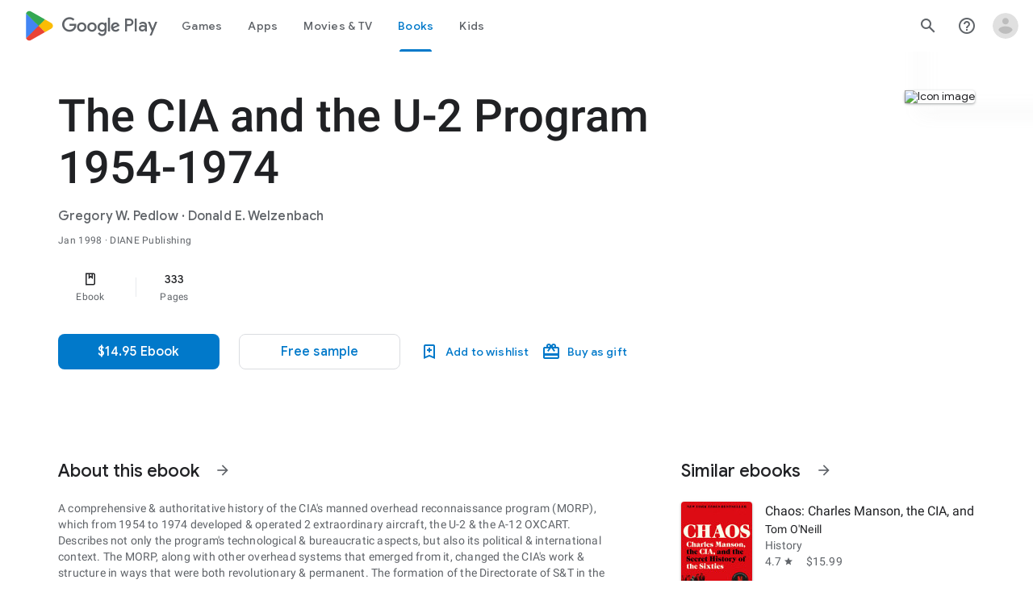

--- FILE ---
content_type: text/javascript; charset=UTF-8
request_url: https://www.gstatic.com/_/boq-play/_/js/k=boq-play.PlayStoreUi.en_US.QsOiTi-_lfI.2021.O/ck=boq-play.PlayStoreUi.Cze4boUNdSk.L.B1.O/am=G5Z7gD3vDwAASTDg98R_2BY/d=1/exm=LEikZe,_b,_tp,byfTOb,lsjVmc/excm=_b,_tp,bookdetailsview/ed=1/wt=2/ujg=1/rs=AB1caFUuFqpD4MXivxK8k_pripZQOUtrug/ee=EVNhjf:pw70Gc;EmZ2Bf:zr1jrb;Hs0fpd:jLUKge;JsbNhc:Xd8iUd;K5nYTd:ZDZcre;LBgRLc:SdcwHb;Me32dd:MEeYgc;NJ1rfe:qTnoBf;NPKaK:SdcwHb;NSEoX:lazG7b;Pjplud:EEDORb;QGR0gd:Mlhmy;Rdd4dc:WXw8B;SNUn3:ZwDk9d;ScI3Yc:e7Hzgb;Uvc8o:VDovNc;YIZmRd:A1yn5d;a56pNe:JEfCwb;cEt90b:ws9Tlc;d0xV3b:KoEHyd;dIoSBb:SpsfSb;dowIGb:ebZ3mb;eBAeSb:zbML3c;iFQyKf:QIhFr;ikbPFc:UfnShf;lOO0Vd:OTA3Ae;nAu0tf:z5Gxfe;oGtAuc:sOXFj;pXdRYb:MdUzUe;qQEoOc:KUM7Z;qafBPd:yDVVkb;qddgKe:xQtZb;sgjhQc:bQAegc;wR5FRb:O1Gjze;wZnI8b:Oh9t6d;xqZiqf:BBI74;yEQyxe:TLjaTd;yxTchf:KUM7Z;zxnPse:GkRiKb/dti=1/m=ws9Tlc,O6y8ed,aW3pY,GkRiKb,e5qFLc,IZT63,pw70Gc,n73qwf,UUJqVe,KUM7Z,O1Gjze,xUdipf,ZDZcre,OTA3Ae,ZwDk9d,RyvaUb,WO9ee,mI3LFb,m9oV,z5Gxfe,ArluEf,IcVnM,bKbduc,LCkxpb,PrPYRd,MpJwZc,NwH0H,V3dDOb,lazG7b,XVMNvd,pYCIec,QIhFr,xQtZb,lwddkf,gychg,w9hDv,RMhBfe,SdcwHb,EFQ78c,Ulmmrd,A7fCU,mdR7q,hc6Ubd,JNoxi,MI6k7c,kjKdXe,BVgquf,SpsfSb,hKSk3e,Z5uLle,BBI74,MdUzUe,zbML3c,zr1jrb,Uas9Hd,pjICDe
body_size: 223430
content:
"use strict";_F_installCss(".EDId0c{position:relative}.nhh4Ic{position:absolute;left:0;right:0;top:0;z-index:1;pointer-events:none}.nhh4Ic[data-state=snapping],.nhh4Ic[data-state=cancelled]{transition:transform .2s}.MGUFnf{display:block;width:28px;height:28px;padding:15px;margin:0 auto;transform:scale(.7);background-color:#fafafa;border:1px solid #e0e0e0;border-radius:50%;box-shadow:0 2px 2px 0 rgba(0,0,0,.2);transition:opacity .4s}.nhh4Ic[data-state=resting] .MGUFnf,.nhh4Ic[data-state=cooldown] .MGUFnf{transform:scale(0);transition:transform .15s}.nhh4Ic .LLCa0e{stroke-width:3.6px}.nhh4Ic .LLCa0e{transform:translateZ(1px)}.nhh4Ic[data-past-threshold=false] .LLCa0e{opacity:.3}.rOhAxb{fill:#4285f4;stroke:#4285f4}.A6UUqe{display:none;stroke-width:3px}.A6UUqe,.tbcVO{width:28px;height:28px}.bQ7oke{position:absolute;width:0;height:0;overflow:hidden}.A6UUqe.qs41qe{animation-name:quantumWizSpinnerRotate;animation-duration:1568.63ms;animation-iteration-count:infinite;animation-timing-function:linear}.A6UUqe.qs41qe,.A6UUqe.SdoWjb{display:inline-block}.A6UUqe.qs41qe .ceIWpc{stroke:none;fill:none}.A6UUqe.sf4e6b .qjUCkf{stroke-width:0}.qjUCkf{transition:stroke-width .4s;transform-origin:14px 14px;stroke-dasharray:58.9 58.9;stroke-dashoffset:58.9;fill:none;transform:rotate(0deg)}.A6UUqe.SdoWjb .qjUCkf{transition-duration:0}.A6UUqe.iPwZeb .qjUCkf{animation-delay:-466ms,-466ms,-466ms}.A6UUqe.qs41qe .qjUCkf{animation-name:quantumWizSpinnerFillUnfill,quantumWizSpinnerRot,quantumWizSpinnerColors;animation-duration:1333ms,5332ms,5332ms;animation-iteration-count:infinite,infinite,infinite;animation-timing-function:cubic-bezier(.4,0,.2,1),steps(4),linear;animation-fill-mode:forwards}@keyframes quantumWizSpinnerRotate{from{transform:rotate(0deg)}to{transform:rotate(1turn)}}@keyframes quantumWizSpinnerFillUnfill{from{stroke-dashoffset:58.8}50%{stroke-dashoffset:0}to{stroke-dashoffset:-58.4}}@keyframes quantumWizSpinnerRot{from{transform:rotate(0deg)}to{transform:rotate(-1turn)}}@keyframes quantumWizSpinnerColors{0%{stroke:#4285f4}18%{stroke:#4285f4}25%{stroke:#db4437}43%{stroke:#db4437}50%{stroke:#f4b400}68%{stroke:#f4b400}75%{stroke:#0f9d58}93%{stroke:#0f9d58}100%{stroke:#4285f4}}:root{--boq-chrometransition-background:#eee;--boq-chrometransition-active-background-opacity:0.8}.KL4X6e{background:var(--boq-chrometransition-background);bottom:0;left:0;opacity:0;position:absolute;right:0;top:0}.TuA45b{opacity:var(--boq-chrometransition-active-background-opacity)}sentinel{}");
this.default_PlayStoreUi=this.default_PlayStoreUi||{};(function(_){var window=this;
try{
var Gqa;_.Lo=function(a){return new Gqa(a[0].toLowerCase())};_.Mo=async function(a,b){_.We(a);a[_.Re]||_.yda(a);if(a.Di&&!a[_.Re])return Promise.resolve(_.Xe(a,b));const c=await new Promise((d,e)=>{a[_.Re](d,e)});return _.Kda(c,_.Qe(a),b?.optional)};_.No=function(a,b){_.We(a);const c=new _.$e;if(a[_.Re]){let e=null;return()=>e?e:e=_.Ve(c,()=>_.Mo(a,b))}let d=null;return()=>d?d:d=_.Ve(c,()=>_.Xe(a,b))};
_.Oo=function(a,b,c,d){if(a.length===0)throw Error("d");a=a.map(f=>{if(f instanceof Gqa)f=f.H;else throw Error("d");return f});const e=c.toLowerCase();if(a.every(f=>e.indexOf(f)!==0))throw Error("ma`"+c);b.setAttribute(c,d)};_.Po=function(a,b){b=_.qda(b.xI());try{const c=_.ze(a),d=new a;c&&_.Wea(c,d);return d}finally{_.Ce(b)}};_.Hqa=function(a){return _.ch(a)?a.getAttribute("jsname")==="coFSxe":!1};
_.Qo=function(a,b){b.id||(b.id="ow"+_.Xh(b));a.setAttribute("jsowner",b.id);a.__owner=b;var c=_.$l(b,_.Hqa);c&&(_.ah.has(c)||_.ah.set(c,[]),_.ah.get(c).push(a));(c=_.kh.get(b))||_.kh.set(b,c=[]);c.includes(a)||c.push(a);b.setAttribute("__IS_OWNER",!0)};_.sga.prototype.mt=_.r(25,function(a){return this.ni(a)});_.qn.prototype.Id=_.r(24,function(){return this.toggle(!1)});_.qn.prototype.Tc=_.r(21,function(a){return this.jf(function(b){_.Zl(b,a)})});_.Ro=function(a){return a.H.slice()};
_.So=function(a,b){const c=[];a.jf(function(d){(d=d.querySelector(b))&&c.push(d)});return new _.qn(c)};_.To=function(a){return a instanceof _.qn?a.el():a};Gqa=class{constructor(a){this.H=a}toString(){return this.H}};_.Uo=function(a){return(a.ownerDocument.compareDocumentPosition(a)&16)==16};_.Vo=function(a){try{const b=a&&a.activeElement;return b&&b.nodeName?b:null}catch(b){return null}};_.Wo=function(a){return a instanceof _.rn?a:new _.rn(_.To(a))};
var wva,Ava,Bva,Cva,Eva,Fva,Iva,Jva,us,Kva,Lva,yva,zva,Dva,rs,qs,xva;wva=function(a,b,c,d){const e=c.H;a[b]=d?(f,g,h)=>e(f,g,h,d):e};
Ava=function(a,b,c,d){var e=this[qs];const f=this[xva],g=_.gd(void 0,e.ZG),h=_.bd(a);if(h){var k=!1,m=e.RQ;if(m){e=(n,q,t)=>{if(t.length!==0)if(m[q])for(const w of t){n=yva(w);try{k=!0,f(g,n)}finally{zva(n)}}else d?.(a,q,t)};if(b==null)_.cd(h,e);else if(h!=null){const n=h[b];n&&e(h,b,n)}if(k){let n=a[_.Sb]|0;if(n&2&&n&2048&&!c?.Qda)throw Error();const q=_.fc(n),t=(w,y)=>{if(_.vd(a,w,q)!=null)switch(c?.dta){case 1:return;default:throw Error();}y!=null&&(n=_.qd(a,n,w,y,q));delete h[w]};b==null?_.oba(g,
g[_.Sb]|0,(w,y)=>{t(w,y)}):t(b,_.vd(g,b,q))}}}};Bva=function(a,b,c,d,e){const f=c.H;let g,h;a[b]=(k,m,n)=>f(k,m,n,h||(h=_.Md(qs,wva,Bva,d).ZG),g||(g=Cva(d)),e)};
Cva=function(a){let b=a[xva];if(b!=null)return b;const c=_.Md(qs,wva,Bva,a);b=c.f0?(d,e)=>(0,_.Eca)(d,e,c):(d,e)=>{for(;Dva(e)&&e.O!=4;){var f=e.ka,g=c[f];if(g==null){var h=c.RQ;h&&(h=h[f])&&(h=Eva(h),h!=null&&(g=c[f]=h))}if(g==null||!g(e,d,f)){h=e;g=h.na;rs(h);if(h.bZ)var k=void 0;else k=h.H.H-g,h.H.H=g,k=_.Via(h.H,k);g=void 0;h=d;k&&((g=h[_.ad]??(h[_.ad]=new _.aca))[f]??(g[f]=[])).push(k)}}if(d=_.bd(d))d.UU=c.A6[_.mja];return!0};a[xva]=b;a[_.mja]=Ava.bind(a);return b};
Eva=function(a){a=_.Ica(a);const b=a[0].H;if(a=a[1]){const c=Cva(a),d=_.Md(qs,wva,Bva,a).ZG;return(e,f,g)=>b(e,f,g,d,c)}return b};_.ss=function(a,b){return(c,d)=>{{const f={eW:!0};d&&Object.assign(f,d);c=yva(c,void 0,void 0,f);try{const g=new a,h=g.Me;Cva(b)(h,c);var e=g}finally{zva(c)}}return e}};_.ts=function(a,b){b=_.Ma(b);b!==void 0&&(a.href=b)};Fva=function(){let a=null;try{a=_.aa.localStorage||null}catch(b){}_.Mh.call(this,a)};
_.Gva=function(a){const b=new Fva;return _.qpa(b)?a?new _.Nh(b,a):b:null};_.Hva=function(a){if(a instanceof _.Dk)return a.Ur();if(a instanceof _.ue||(a=_.bf.Kb().Ur(a)))return a};
Iva=class{constructor(a,b,c,d){this.O=null;this.qa=!1;this.wa=null;this.H=this.ka=this.na=0;this.init(a,b,c,d)}init(a,b,c,{eP:d=!1,eW:e=!1}={}){this.eP=d;this.eW=e;a&&(a=_.wca(a,this.eW),this.O=a.buffer,this.qa=a.Jv,this.wa=null,this.na=b||0,this.ka=c!==void 0?this.na+c:this.O.length,this.H=this.na)}clear(){this.O=null;this.qa=!1;this.wa=null;this.H=this.ka=this.na=0;this.eP=!1}av(){if(this.qa)throw Error();return this.O}reset(){this.H=this.na}};Jva=[];us=[];Kva=function(a,{bZ:b=!1}={}){a.bZ=b};
Lva=class{constructor(a,b,c,d){if(Jva.length){const e=Jva.pop();e.init(a,b,c,d);a=e}else a=new Iva(a,b,c,d);this.H=a;this.na=this.H.H;this.O=this.ka=-1;Kva(this,d)}av(){return this.H.av()}reset(){this.H.reset();this.na=this.H.H;this.O=this.ka=-1}};yva=function(a,b,c,d){if(us.length){const e=us.pop();Kva(e,d);e.H.init(a,b,c,d);return e}return new Lva(a,b,c,d)};zva=function(a){a.H.clear();a.ka=-1;a.O=-1;us.length<100&&us.push(a)};
Dva=function(a){var b=a.H;if(b.H==b.ka)return!1;a.na=a.H.H;var c=_.ge(a.H)>>>0;b=c>>>3;c&=7;if(!(c>=0&&c<=5))throw Error();if(b<1)throw Error();a.ka=b;a.O=c;return!0};rs=function(a){switch(a.O){case 0:a.O!=0?rs(a):_.Sia(a.H);break;case 1:a=a.H;_.Tj(a,a.H+8);break;case 2:if(a.O!=2)rs(a);else{var b=_.ge(a.H)>>>0;a=a.H;_.Tj(a,a.H+b)}break;case 5:a=a.H;_.Tj(a,a.H+4);break;case 3:b=a.ka;do{if(!Dva(a))throw Error();if(a.O==4){if(a.ka!=b)throw Error();break}rs(a)}while(1);break;default:throw Error();}};
qs=Symbol();xva=Symbol();_.vs=function(a,b,c){if(!b&&!c)return null;const d=b?String(b).toUpperCase():null;return _.$l(a,function(e){return(!d||e.nodeName==d)&&(!c||typeof e.className==="string"&&_.oa(e.className.split(/\s+/),c))},!0)};_.ws=function(a){if(_.jn(a,"display")!="none")return _.sna(a);const b=a.style,c=b.display,d=b.visibility,e=b.position;b.visibility="hidden";b.position="absolute";b.display="inline";a=_.sna(a);b.display=c;b.position=e;b.visibility=d;return a};_.xs=function(a){return _.ws(a)};
_.Yh(Fva,_.Mh);var Mva=function(a){const b=_.gb(a).map(c=>_.Hva(c)).filter(c=>c instanceof _.ue);_.Ck(_.bf.Kb(),b);return _.fb(a,c=>c instanceof _.ue?_.Ze(_.cf(c)):_.Ze(c))};_.Ae({service:function(a,b){return Mva(b)}},!0);
var Awa,Bwa,Cwa,Dwa,Ewa,Fwa,Gwa;_.Es=function(a,b){_.Fh(a);_.we.has(a.toString());b&&_.we.has(b.toString())};Awa=/&/g;Bwa=/</g;Cwa=/>/g;Dwa=/"/g;Ewa=/'/g;Fwa=/\x00/g;Gwa=/[\x00&<>"']/;
_.Fs=function(a,b,c){b||(b={});c=c||window;let d;d=_.Ha(a)?a:_.La(typeof a.href!="undefined"?a.href:String(a));var e=self.crossOriginIsolated!==void 0,f="strict-origin-when-cross-origin";window.Request&&(f=(new Request("/")).referrerPolicy);var g=b.noreferrer;if(e&&g&&f==="unsafe-url")throw Error("Ya");f=g&&!e;a=b.target||a.target;g=[];let h=[],k=!1;for(var m in b){const n=b[m];switch(m){case "width":case "height":case "top":case "left":g.push(m+"="+n);break;case "target":break;case "noopener":case "noreferrer":n?
h.push(m):(k=!0,h.push(m+"=false"));break;case "attributionsrc":g.push(m+(n?"="+n:""));break;default:g.push(m+"="+(n?1:0))}}m=a!==void 0&&!["_blank","_self","_top","_parent",""].includes(a);m=_.Ab()&&m;_.qia&&e&&g.length===0&&h.length>0&&!m&&!k?(h.length===2&&(h=["noreferrer"]),_.kf(c,d,a,h[0])):(e=g.join(","),_.Ib()&&c.navigator&&c.navigator.standalone&&a&&a!="_self"?(e=_.Vl("A"),_.jf(e,d),e.target=a,f&&(e.rel="noreferrer"),((b=b.attributionsrc)||b==="")&&e.setAttribute("attributionsrc",b),b=document.createEvent("MouseEvent"),
b.initMouseEvent("click",!0,!0,c,1),e.dispatchEvent(b)):f?(c=_.kf(c,"",a,e),b=_.Ja(d),c&&(c.opener=null,b===""&&(b="javascript:''"),Gwa.test(b)&&(b.indexOf("&")!=-1&&(b=b.replace(Awa,"&amp;")),b.indexOf("<")!=-1&&(b=b.replace(Bwa,"&lt;")),b.indexOf(">")!=-1&&(b=b.replace(Cwa,"&gt;")),b.indexOf('"')!=-1&&(b=b.replace(Dwa,"&quot;")),b.indexOf("'")!=-1&&(b=b.replace(Ewa,"&#39;")),b.indexOf("\x00")!=-1&&(b=b.replace(Fwa,"&#0;"))),b=_.Ba('<meta name="referrer" content="no-referrer"><meta http-equiv="refresh" content="0; url='+
b+'">'),(c=c.document)&&c.write&&(c.write(_.Ca(b)),c.close()))):((c=_.kf(c,d,a,e))&&b.noopener&&(c.opener=null),c&&b.noreferrer&&(c.opener=null)))};
var Hwa,Iwa,Jwa,Kwa,Gs,Lwa,Nwa,Owa,Swa,Uwa,Vwa,Wwa,Xwa,Twa,Rwa,Pwa,Ywa,Ms,Qwa;Hwa=function(a){try{return new URL(a,window.document.baseURI)}catch(b){return new URL("about:invalid")}};Iwa=function(a,b){const c=b.createRange();c.selectNode(b.body);a=_.Ba(a);return c.createContextualFragment(_.Ca(a))};Jwa=function(a){a=a.nodeName;return typeof a==="string"?a:"FORM"};Kwa=function(a){a=a.nodeType;return a===1||typeof a!=="number"};Gs=function(a,b,c){a.setAttribute(b,c)};
Lwa=function(a){return a.Vk.map(b=>{const c=b.xQ;return`${b.url}${c?` ${c}`:""}`}).join(" , ")};_.Mwa=function(a){if(a==null)return a;if(typeof a==="bigint")return a>=0&&(0,_.Oc)(a)?a=Number(a):(a=(0,_.Nc)(64,a),a=(0,_.Oc)(a)?Number(a):String(a)),a;if(_.xc(a))return typeof a==="number"?_.Lc(a):_.Mc(a)};_.Hs=function(a,b,c){_.ih(a,b,c)};_.Is=function(a,...b){const c=[a[0]];for(let d=0;d<b.length;d++)c.push(String(b[d])),c.push(a[d+1]);return _.Ga(c.join(""))};
_.Js=function(a){const b=[];for(let c=0;c<arguments.length;c++){const d=arguments[c];if(Array.isArray(d))for(let e=0;e<d.length;e+=8192){const f=_.Js.apply(null,_.caa(d,e,e+8192));for(let g=0;g<f.length;g++)b.push(f[g])}else b.push(d)}return b};_.Ks=function(a,b,c,d){d&&(c=c.bind(d));let e;return e=_.eh(a,b,function(f){_.fh(e);return c(f)},null)};Nwa=function(a){return(a=_.Hva(a))?_.Ak(_.Gf.Kb(),a):void 0};Owa=function(a,b){a&&_.bf.Kb().register(a,b)};
Swa=function(a){var b=_.Ke();const c=Nwa(a);if((typeof a!=="function"||_.Se(a))&&!c)return _.Ye("Service key must be a ServiceId, InjectionKey, or Service constructor that is registered.");a=c?.toString()??a;var d=Pwa(a);if(d)return d;let e,f;d=new _.Me((g,h)=>{e=g;f=h});!Qwa.has(a)&&Rwa(a,d);(typeof a==="string"?_.af(_.bf.Kb(),c):_.ff(a)).flatMap(g=>_.Se(g)?_.yg(c,g,new _.Gm(b,g)):_.ff(_.Po(g,new _.Gm(b,g)))).Bi(e,f);return d};
_.Ls=function(a,b){Owa(a,b);b[_.Re]=(c,d)=>{Swa(b).Bi(c,d)};b.description="Constructor: "+String(a)};_.Ns=function(a,b){b&&_.bf.Kb().register(b,a);a.Di=_.Ge("root",()=>{var c=_.Ke();var d=Nwa(a);if(typeof a==="function"&&_.Se(a))throw Error("lc`"+_.Qe(a));d=d?.toString()??a;var e=Ms.O.get(d);if(e)d=e;else{e=typeof a==="function"?a:_.Gja(_.bf.Kb(),a.Ur());if(!e)throw Error("mc`"+a);c=_.Po(e,new _.Gm(c,e));Qwa.has(d)||(e=Ms,Twa(e,d),e.O.set(d,c));d=c}return d},b||a)};
Uwa=["data:","http:","https:","mailto:","ftp:"];Vwa=function(a,b,c){c=a.H.get(c);return c?.has(b)?c.get(b):a.na.has(b)?{Gm:1}:(c=a.qa.get(b))?c:a.O&&[...a.O].some(d=>b.indexOf(d)===0)?{Gm:1}:{Gm:0}};
Wwa=function(a,b,c){const d=Jwa(b);c=c.createElement(d);b=b.attributes;for(const {name:h,value:k}of b){var e=Vwa(a.ka,h,d),f;a:{if(f=e.conditions)for(const [m,n]of f){f=n;var g=b.getNamedItem(m)?.value;if(g&&!f.has(g)){f=!1;break a}}f=!0}if(f)switch(e.Gm){case 1:Gs(c,h,k);break;case 2:throw Error();case 3:Gs(c,h,k.toLowerCase());break;case 4:a.na?(e=a.na(k),Gs(c,h,e)):Gs(c,h,k);break;case 5:a.H?(e={type:2,attributeName:h,nZ:d},f=Hwa(k),(e=a.H(f,e))&&Gs(c,h,e.toString())):Gs(c,h,k);break;case 6:if(a.H){e=
{type:2,attributeName:h,nZ:d};f=[];for(const m of k.split(",")){const [n,q]=m.trim().split(/\s+/,2);f.push({url:n,xQ:q})}g=f;f={Vk:[]};for(const m of g)g=Hwa(m.url),(g=a.H(g,e))&&f.Vk.push({url:g.toString(),xQ:m.xQ});Gs(c,h,Lwa(f))}else Gs(c,h,k);break;case 7:e=k;if(a.O){e={type:2,attributeName:h,nZ:d};f=Hwa(k);e=a.O(f,e);if(e===null)break;e=e.toString()}a:{g=void 0;f=e;try{g=new URL(f)}catch(m){f="https:";break a}f=g.protocol}e=f!==void 0&&Uwa.indexOf(f.toLowerCase())!==-1?e:"about:invalid#zClosurez";
Gs(c,h,e)}}return c};
Xwa=function(a,b,c){b=Iwa(b,c);b=document.createTreeWalker(b,5,g=>{if(g.nodeType===3)g=1;else if(Kwa(g))if(g=Jwa(g),g===null)g=2;else{var h=a.ka;g=g!=="FORM"&&(h.ka.has(g)||h.H.has(g))?1:2}else g=2;return g});var d=b.nextNode();const e=c.createDocumentFragment();let f=e;for(;d!==null;){let g;if(d.nodeType===3)a.qa&&f.nodeName==="STYLE"?(d=a.qa(d.data),g=document.createTextNode(d)):g=document.createTextNode(d.data);else if(Kwa(d))g=Wwa(a,d,c);else throw Error("d");f.appendChild(g);if(d=b.firstChild())f=
g;else for(;!(d=b.nextSibling())&&(d=b.parentNode());)f=f.parentNode}return e};_.qn.prototype.tE=_.r(23,function(a){(new _.qn([a])).append(this);return this});_.Ml.prototype.mx=_.r(15,function(a,b,c){return _.sla(this.H,arguments)});_.ii.prototype.kq=_.r(0,function(a){var b=document.implementation.createHTMLDocument("");a=Xwa(this,a,b);b=b.body;b.appendChild(a);b=(new XMLSerializer).serializeToString(b);b=b.slice(b.indexOf(">")+1,b.lastIndexOf("</"));return _.Ba(b)});
_.Os=function(a,b){return _.So(a,'[jsname="'+b+'"]')};_.Ps=class extends _.Im{static Na(){return{}}wf(a){_.Hm(this,a)}};Twa=function(a,b){a.O.has(b);a.H.has(b)};Rwa=function(a,b){var c=Ms;Twa(c,a);c.H.set(a,b);b.Bi(d=>{c.O.set(a,d);c.H.delete(a)},d=>{d instanceof _.loa&&c.H.get(a)===b&&c.H.delete(a)})};Pwa=function(a){var b=Ms;const c=b.O.get(a);if(!Qwa.has(a))return c?_.ff(c):b.H.get(a)};
Ywa=class{constructor(){this.O=new Map;this.H=new Map}dispose(a){if(a){for(const b of[...this.O.values()].reverse())b?.dispose&&b.dispose();for(const b of[...this.H.values()].reverse())b.map(c=>{c?.dispose&&c.dispose()})}this.O.clear();this.H.clear()}};Ms=new Ywa;Qwa=new Set;
_.Es(_.tl,_.sl);
_.u("ws9Tlc");
var gRa=class{constructor(){this.H=window}get(){return this.H}O(){return this.H.document}find(a){return(new _.rn(this.H.document.documentElement)).find(a)}};_.Ns(gRa,_.sl);
_.v();
var wxa;_.dt=function(a){_.Of.call(this);this.O=a||window;this.ka=_.bl(this.O,"resize",this.na,!1,this);this.H=_.Pl(this.O)};_.Yh(_.dt,_.Of);_.xxa=function(a){a=a||window;const b=_.Xh(a);return wxa[b]=wxa[b]||new _.dt(a)};wxa={};_.dt.prototype.Gc=function(){_.dt.Jf.Gc.call(this);this.ka&&(_.fl(this.ka),this.ka=null);this.H=this.O=null};_.dt.prototype.na=function(){const a=_.Pl(this.O);_.Ll(a,this.H)||(this.H=a,this.dispatchEvent("resize"))};
_.u("n73qwf");
var et;et=function(a){_.Of.call(this);this.ka=a?a.getWindow():window;this.wa=this.ka.devicePixelRatio>=1.5?2:1;this.O=(0,_.ab)(this.Ba,this);this.na=null;(this.H=this.ka.matchMedia?this.ka.matchMedia("(min-resolution: 1.5dppx), (-webkit-min-device-pixel-ratio: 1.5)"):null)&&typeof this.H.addListener!=="function"&&typeof this.H.addEventListener!=="function"&&(this.H=null)};
_.ft=function(a,b){_.Sa.call(this);this.qa=a;if(b){if(this.ka)throw Error("uc");this.ka=b;this.O=_.Wg(b);this.H=new _.dt(_.Sl(b));this.H.Eb=this.qa.qa;this.na=new et(this.O);this.na.start()}};_.Yh(et,_.Of);et.prototype.start=function(){this.H&&(typeof this.H.addEventListener==="function"?(this.H.addEventListener("change",this.O),this.na=()=>{this.H.removeEventListener("change",this.O)}):(this.H.addListener(this.O),this.na=()=>{this.H.removeListener(this.O)}))};
et.prototype.Ba=function(){const a=this.ka.devicePixelRatio>=1.5?2:1;this.wa!=a&&(this.wa=a,this.dispatchEvent("l"))};et.prototype.Gc=function(){this.na&&this.na();et.Jf.Gc.call(this)};_.Yh(_.ft,_.Sa);_.ft.prototype.ee=function(){return this.ka};_.ft.prototype.Gq=function(){return this.O};_.ft.prototype.Gc=function(){this.O=this.ka=null;this.H&&(this.H.dispose(),this.H=null);_.da(this.na);this.na=null};_.ye(_.Dl,_.ft);_.$a().fk(function(a){const b=new _.ft(a,document);_.zn(a,_.Dl,b)});
_.v();
_.gza=function(){const a=_.Ke();if(!a)throw Error("Lc");return a};_.hza=function(a){if(a instanceof _.ue)return a;const b=_.ze(a);if(!b)throw Error("Mc`"+_.Qe(a));return b};_.Rt=function(a){const b=_.hza(a);return{Di:_.Ge(null,()=>_.gza().get(b),a)}};
_.fO=function(a,b,c){Array.isArray(c)&&(c=c.join(" "));const d="aria-"+b;c===""||c==void 0?(Uwb||(Uwb={atomic:!1,autocomplete:"none",dropeffect:"none",haspopup:!1,live:"off",multiline:!1,multiselectable:!1,orientation:"vertical",readonly:!1,relevant:"additions text",required:!1,sort:"none",busy:!1,disabled:!1,hidden:!1,invalid:"false"}),c=Uwb,b in c?a.setAttribute(d,c[b]):a.removeAttribute(d)):a.setAttribute(d,c)};_.Vwb=function(a){return new _.yh(a.left,a.top,a.right-a.left,a.bottom-a.top)};
_.Wwb=function(a,b){b=b||_.Ql(document);var c=b||_.Ql(document);var d=_.ln(a),e=_.ln(c),f=_.una(c);let g;c==_.Ql(document)?(g=d.x-c.scrollLeft,d=d.y-c.scrollTop):(g=d.x-e.x-f.left,d=d.y-e.y-f.top);a=_.sna(a);e=c.clientHeight-a.height;f=c.scrollLeft;let h=c.scrollTop;f+=Math.min(g,Math.max(g-(c.clientWidth-a.width),0));h+=Math.min(d,Math.max(d-e,0));c=new _.gg(f,h);b.scrollLeft=c.x;b.scrollTop=c.y};var Uwb;
_.gO=function(a,b,c){_.Sa.call(this);this.Fa=c!=null?(0,_.ab)(a,c):a;this.Ba=b;this.wa=(0,_.ab)(this.j4,this);this.O=!1;this.ka=0;this.na=this.H=null;this.qa=[]};_.Yh(_.gO,_.Sa);_.l=_.gO.prototype;_.l.RW=function(a){this.qa=arguments;this.O=!1;this.H?this.na=_.Pf()+this.Ba:this.H=_.gl(this.wa,this.Ba)};_.l.stop=function(){this.H&&(_.hl(this.H),this.H=null);this.na=null;this.O=!1;this.qa=[]};_.l.pause=function(){++this.ka};
_.l.resume=function(){this.ka&&(--this.ka,!this.ka&&this.O&&(this.O=!1,this.Fa.apply(null,this.qa)))};_.l.Gc=function(){this.stop();_.gO.Jf.Gc.call(this)};_.l.j4=function(){this.H&&(_.hl(this.H),this.H=null);this.na?(this.H=_.gl(this.wa,this.na-_.Pf()),this.na=null):this.ka?this.O=!0:(this.O=!1,this.Fa.apply(null,this.qa))};
_.u("O6y8ed");
var Xwb=function(a){_.Sa.call(this);this.H=a||_.Wg();this.O={};this.ka={}},Zwb;_.Yh(Xwb,_.Sa);Xwb.prototype.Gc=function(){_.db(this.O,this.H.removeNode,this.H);this.ka=this.H=this.O=null;Xwb.Jf.Gc.call(this)};Zwb=function(a,b,c){c=c||"polite";const d=_.Ywb(a,c);var e=a.ka[c];e=e&&e===b?b+"\u00a0":b;b&&(a.ka[c]=e);_.Zl(d,e)};
_.Ywb=function(a,b){let c=a.O[b];if(c)return c.removeAttribute("aria-hidden"),c;c=_.Xg(a.H,"DIV");c.id=`goog-lr-${_.Xh(c)}`;c.style.position="absolute";c.style.top="-1000px";c.style.height="1px";c.style.overflow="hidden";_.fO(c,"live",b);_.fO(c,"atomic","true");a.H.H.body.appendChild(c);return a.O[b]=c};_.hO=class{constructor(){this.O=new Xwb(_.Xe(_.Rt(_.ft)).Gq());this.ka=new _.gO(this.na,2E4,this)}H(a,b){_.gl(function(){Zwb(this.O,a,b);this.ka.RW(b)},100,this)}na(a){Zwb(this.O,"",a)}};_.Ns(_.hO,_.vl);
_.v();
_.u("cEt90b");
_.Bza=function(a,b){for(const c in a)if(a[c]==b)return!0;return!1};_.Cza=function(a){a=a.match(_.qf);return _.of(a[1],null,a[3],a[4])};_.Tt=new _.Ek(_.tl);
_.v();
_.Cu=_.A("L1AAkb");_.xe(_.Cu);
_.CRa=function(a,b){if(a.classList)Array.prototype.forEach.call(b,function(d){_.an(a,d)});else{var c={};Array.prototype.forEach.call(_.Xm(a),function(d){c[d]=!0});Array.prototype.forEach.call(b,function(d){c[d]=!0});b="";for(const d in c)b+=b.length>0?" "+d:d;_.Ym(a,b)}};_.DRa=function(a,b){a.classList?Array.prototype.forEach.call(b,function(c){_.fna(a,c)}):_.Ym(a,Array.prototype.filter.call(_.Xm(a),function(c){return!_.oa(b,c)}).join(" "))};
_.ERa=class{constructor(){this.promise=new Promise((a,b)=>{this.resolve=a;this.reject=b})}};
_.FRa=function(a,b,c,d){let e=0,f=a.length,g;for(;e<f;){const h=e+(f-e>>>1);let k;c?k=b.call(void 0,a[h],h,a):k=b(d,a[h]);k>0?e=h+1:(f=h,g=!k)}return g?e:-e-1};_.dv=function(a,b,c){return _.FRa(a,c||_.daa,!1,b)};_.ev=function(a){return a.H.length==0?null:new _.rn(a.H[a.H.length-1])};_.fv=function(a){_.Vm(a).qa()};_.GRa=1;_.HRa=16;var IRa,JRa,hv,KRa,LRa,MRa,NRa,ORa,PRa,QRa,SRa,RRa;_.gv=function(){};IRa=[[],[]];JRa=0;hv=new Set;KRa=null;LRa=0;MRa=0;NRa=0;_.iv=0;ORa=0;PRa=function(a,b){this.H=this.O=void 0;this.na=!1;this.ka=window;this.qa=b;this.wa=a};_.l=PRa.prototype;_.l.measure=function(a){this.O=a;return this};_.l.Qb=function(a){this.H=a;return this};_.l.zf=function(){this.na=!0;return this};_.l.window=function(a){this.ka=a;return this};
_.l.Nb=function(){return QRa({measure:this.O,Qb:this.H,mfa:this.wa,window:this.ka,zf:this.na},this.qa)};_.jv=function(a,b){return new PRa(b?b:_.gv,a)};
QRa=function(a,b){const c=ORa++,d=Math.max(a.measure?a.measure.length:0,a.Qb?a.Qb.length:0),e={id:c,F0:a.measure,L0:a.Qb,context:b,args:[]};let f=e;return function(){var g=f.Ed!==0;g&&(f=Object.assign({Ed:0},e));b||(f.context=this);f.args=Array.prototype.slice.call(arguments);d>arguments.length&&f.args.push(new a.mfa);g&&(g=JRa,!a.zf||_.iv==0||a.measure&&_.iv!=1||(g=(g+1)%2),IRa[g].push(f));return RRa(a.window)}};
SRa=function(a,b){const c={};let d;_.iv=1;for(var e=0;e<a.length;++e){d=a[e];var f=d.args[d.args.length-1];f&&typeof f==="object"&&(f.now=b);if(d.F0){d.Ed=1;try{d.F0.apply(d.context,d.args)}catch(g){c[e]=!0,_.ca(g)}}}_.iv=2;for(e=0;e<a.length;++e)if(d=a[e],(f=d.args[d.args.length-1])&&typeof f==="object"&&(f.now=b),!c[e]&&d.L0){d.Ed=2;try{d.L0.apply(d.context,d.args)}catch(g){_.ca(g)}}LRa>0&&b>1&&(a=b-LRa,a<500&&(_.HRa+=a,_.GRa++,a>100&&MRa++,NRa<a&&(NRa=a)));LRa=hv.size&&b>1?b:0};
RRa=function(a){if(!hv.has(a)){hv.size||(KRa=new _.ERa);hv.add(a);const b=KRa.resolve;a.requestAnimationFrame(c=>{hv.clear();const d=IRa[JRa];JRa=(JRa+1)%2;try{SRa(d,c)}finally{_.iv=0,d.length=0}b()})}return KRa.promise};_.TRa=function(a,b){const c=_.iv;try{return _.iv=2,a.apply(b)}finally{_.iv=c}};
_.msb=function(a,b,c){let d;b instanceof _.gg?(d=b.x,b=b.y):(d=b,b=c);a.style.left=_.on(d,!1);a.style.top=_.on(b,!1)};_.nsb=function(a){if(a>=48&&a<=57||a>=96&&a<=106||a>=65&&a<=90||_.vh&&a==0)return!0;switch(a){case 32:case 43:case 63:case 64:case 107:case 109:case 110:case 111:case 186:case 59:case 189:case 187:case 61:case 188:case 190:case 191:case 192:case 222:case 219:case 220:case 221:case 163:case 58:return!0;case 173:case 171:return _.wh;default:return!1}};
_.VM=!1;
_.u("L1AAkb");
var zwb,Bwb,Cwb,Dwb,Awb,Ewb,Fwb;_.YN=function(a){return a?_.Sl(_.gh(a)):_.Sl()};zwb=function(a,b){a=a.tabIndex||0;b=b.tabIndex||0;return a>0&&b>0?a-b:a>0?-1:b>0?1:0};Bwb=function(a,b){const c=zwb(a,b);return c!==0?c:Awb(a,b)};Cwb=function(a,b){for(;b=b.previousSibling;)if(b==a)return-1;return 1};Dwb=function(a,b){const c=a.parentNode;if(c==b)return-1;for(;b.parentNode!=c;)b=b.parentNode;return Cwb(b,a)};
Awb=function(a,b){if(a==b)return 0;if(a.compareDocumentPosition)return a.compareDocumentPosition(b)&2?1:-1;if("sourceIndex"in a||a.parentNode&&"sourceIndex"in a.parentNode){var c=a.nodeType==1,d=b.nodeType==1;if(c&&d)return a.sourceIndex-b.sourceIndex;const e=a.parentNode,f=b.parentNode;return e==f?Cwb(a,b):!c&&_.Rg(e,b)?-1*Dwb(a,b):!d&&_.Rg(f,a)?Dwb(b,a):(c?a.sourceIndex:e.sourceIndex)-(d?b.sourceIndex:f.sourceIndex)}d=_.gh(a);c=d.createRange();c.selectNode(a);c.collapse(!0);a=d.createRange();a.selectNode(b);
a.collapse(!0);return c.compareBoundaryPoints(_.aa.Range.START_TO_END,a)};Ewb=!1;Fwb=function(a){function b(d){switch(d.keyCode){case 9:case 38:case 40:case 37:case 39:_.VM=!0}}if(!Ewb){Ewb=!0;var c=()=>{_.bl(a.body,"keydown",b,!0)};a.body?c():a.addEventListener("DOMContentLoaded",c)}};
_.Gwb=class{constructor(a){this.O=a?new _.rn(a):new _.qn([])}H(){let a=this.O.el();for(let b=0;b<10&&a&&(!a.isConnected||(a.focus(),a.ownerDocument?.activeElement!==a));b++)a=_.$l(a,c=>c["wiz-focus-redirect-target"],!0)?.["wiz-focus-redirect-target"]}Ua(){return this.O}};var Iwb,Lwb,$N,Owb,Qwb,Rwb,Jwb,Twb,Mwb;_.ZN=function(a,b=null,{VY:c}={}){(a=_.Vo(_.gh(b||a.H.H.document)))&&a.tagName!=="BODY"||(a=c??a);a&&_.ch(b)&&a.tagName!=="BODY"&&(b["wiz-focus-redirect-target"]=a);return new _.Gwb(a)};Iwb=function(a,b,{Sf:c=!0,preventScroll:d=!1}={}){const e=$N(a),f=$N(a);_.eh(e.el(),"focus",function(){_.Hwb(this,b,{Sf:c,preventScroll:d})},a);_.eh(f.el(),"focus",function(){_.aO(this,b,{Sf:c,preventScroll:d})},a);b.children().first().before(e);b.append(f)};
_.Kwb=function(a,b,c,{Sf:d=!0,preventScroll:e=!1}={}){_.jv(a).measure(function(f){var g=_.Ro(Jwb(this,b,{Sf:d}));c.el()!==null&&g.includes(c.el())?f.zh=c:(g=_.Ro(_.bO(this,b,{Sf:d})),f.zh=g[0])}).Qb(function(f){f.zh&&f.zh.focus({preventScroll:e})}).window(_.YN(c.el())).Nb()()};
Lwb=function(a,b,{Sf:c=!0,preventScroll:d=!1}={}){_.jv(a).measure(function(e){const f=_.bO(this,b,{Sf:c}),g=f.filter(function(h){return h.hasAttribute("autofocus")});g.size()>0?e.zh=g.Rc(0):f.size()>0&&(e.zh=f.Rc(0))}).Qb(function(e){e.zh&&e.zh.focus({preventScroll:d})}).window(_.YN(b.el())).Nb()()};_.cO=function(a,b,c){({Sf:e=!0,preventScroll:d=!1}={});var d,e;Iwb(a,b,{Sf:e,preventScroll:d});c?_.Kwb(a,b,c,{Sf:e,preventScroll:d}):b.el().contains(_.Vo(a.H.H.document))||Lwb(a,b,{Sf:e,preventScroll:d})};
$N=function(a){a=new _.rn(a.H.H.document.createElement("div"));_.sn(a,"tabindex",0);_.sn(a,"aria-hidden","true");a.yb("pw1uU");return a};_.Hwb=function(a,b,{Sf:c=!0,preventScroll:d=!1}={}){_.jv(a).measure(function(e){const f=_.bO(this,b,{Sf:c});f.size()>0&&(e.zh=f.Rc(-1))}).Qb(function(e){e.zh&&e.zh.focus({preventScroll:d})}).window(_.YN(b.el())).Nb()()};
_.aO=function(a,b,{Sf:c=!0,preventScroll:d=!1}={}){_.jv(a).measure(function(e){const f=_.bO(this,b,{Sf:c});f.size()>0&&(e.zh=f.Rc(0))}).Qb(function(e){e.zh&&e.zh.focus({preventScroll:d})}).window(_.YN(b.el())).Nb()()};_.Nwb=function(a,b){return b.hasAttribute("autofocus")||b.hasAttribute("tabindex")||["A","INPUT","TEXTAREA","SELECT","BUTTON"].includes(b.tagName)?Mwb(a,b,-1,{Sf:!1}):!1};
Owb=function(a,b,{Sf:c=!0}={}){const d=b.el();a=_.Ro(_.bO(a,_.Wo(d.ownerDocument.body),{Sf:c}));b=_.dv(a,0,(e,f)=>Awb(d,f));b>=0?(a.sort(zwb),b=_.dv(a,0,(e,f)=>Bwb(d,f))):b=-b-1;return b===0?new _.rn(a[a.length-1]):new _.rn(a[b-1])};_.Pwb=function(a,b,{Sf:c=!0}={}){const d=b.el();a=_.Ro(_.bO(a,_.Wo(d.ownerDocument.body),{Sf:c}));b=_.dv(a,0,(e,f)=>Awb(d,f));b>=0?(a.sort(zwb),b=_.dv(a,0,(e,f)=>Bwb(d,f))):b=-b-2;return b===a.length-1?new _.rn(a[0]):new _.rn(a[b+1])};
Qwb=function(a,b,{Sf:c=!0}={}){_.jv(a).measure(function(d){d.zh=_.Pwb(this,b,{Sf:c})}).Qb(function(d){d.zh&&d.zh.focus()}).window(_.YN(b.el())).Nb()()};Rwb=function(a,b,{Sf:c=!0}={}){_.jv(a).measure(function(d){d.zh=Owb(this,b,{Sf:c})}).Qb(function(d){d.zh&&d.zh.focus()}).window(_.YN(b.el())).Nb()()};
_.Swb=function(a,b,c){({Ysa:k=!0,Sf:d=!0}={});var d,e=$N(a);const f=$N(a),g=$N(a),h=$N(a);_.eh(e.el(),"focus",function(){_.aO(this,b,{Sf:d})},a);_.eh(f.el(),"focus",function(){_.jv(this).measure(function(m){_.Nwb(this,c.el())?m.zh=c:m.zh=Owb(this,c,{Sf:d})}).Qb(function(m){m.zh&&m.zh.focus()}).window(_.YN(b.el())).Nb()()},a);_.eh(g.el(),"focus",function(){_.jv(this).measure(function(m){m.zh=_.Pwb(this,c,{Sf:d})}).Qb(function(m){m.zh&&m.zh.focus()}).window(_.YN(b.el())).Nb()()},a);_.eh(h.el(),"focus",
function(){_.Hwb(this,b,{Sf:d})},a);c.after(h);c.after(e);b.children().first().before(f);b.append(g);if(k){var k=$N(a);e=$N(a);_.eh(k.el(),"focus",function(){Qwb(this,_.ev(b.children()),{Sf:d})},a);_.eh(e.el(),"focus",function(){Rwb(this,b.children().first(),{Sf:d})},a);b.children().first().before(k);b.append(e)}};_.bO=function(a,b,{Sf:c=!0}={}){return Twb(a,b,0,{Sf:c})};_.dO=function(a,b){a.find(".pw1uU").remove();b&&b.parent().find(".pw1uU").remove()};
Jwb=function(a,b,{Sf:c=!0}={}){return Twb(a,b,-1,{Sf:c})};Twb=function(a,b,c,{Sf:d}){return b.find("[autofocus], [tabindex], a, input, textarea, select, button").filter(e=>Mwb(a,e,c,{Sf:d}))};
Mwb=function(a,b,c,{Sf:d}){if(b.getAttribute("disabled")!=null||b.getAttribute("hidden")!=null||d&&(b.getAttribute("aria-disabled")=="true"||b.getAttribute("aria-hidden")=="true")||b.tabIndex<c||!(b.getBoundingClientRect().width>0)||_.Zm(b,"pw1uU"))return!1;if(b.getAttribute("type")=="radio")return b.checked||!a.H.H.document.querySelector(`[name="${b.getAttribute("name")}"]:checked`);a=a.H.get().getComputedStyle(b);return a.display!=="none"&&a.visibility!=="hidden"};
_.eO=class{constructor(){this.H=_.Xe(_.Tt);Fwb(this.H.H.document)}};_.Ns(_.eO,_.Cu);
_.v();
_.u("aW3pY");
_.DO=class extends _.eO{};_.Ns(_.DO,_.Jl);
_.v();
_.Fh(_.jla);
_.u("GkRiKb");
_.Ls(_.ila,class extends _.Ps{update(){}});
_.v();
_.Ut=function(a){const b=a.indexOf("#");return b<0?a:a.slice(0,b)};_.Vt=function(a){a=a.match(_.qf);return _.of(null,null,null,null,a[5],a[6],a[7])};_.Dza=class{};
_.zRa=new Set([1]);_.ARa=new Set;
_.u("e5qFLc");
var URa,VRa;URa=function(a){let b;_.$g(a,c=>_.Zg(c)?(b=_.Zg(c),!0):!1,!0);return b||a};
_.XRa=function(a,b){let c;_.ka(a.H,function(d){if(!c){var e=d.oa().el();if(_.Rg(e.ownerDocument,e)){if(b instanceof Element){if(!_.Uo(b)||e!=b&&!_.Rg(e,URa(b)))return}else if(typeof b=="function"){if(!b(d))return}else if(typeof b=="string"){e=b.match(_.qf);const f=d.Ee.H.match(_.qf);if(e[5]!=f[5]||e[7]!=f[7]||!VRa(e[6],f[6]))return}else if("function"==typeof _.WRa&&b instanceof _.WRa){if(!d.matches(b))return}else if("function"==typeof _.kv&&b instanceof _.kv){if(d!=b)return}else return;c=d}else _.lv(this,
d)}},a);return c};VRa=function(a,b){if(!a&&!b)return!0;if(!a||!b)return!1;let c={},d={},e=c;const f=(g,h)=>{e[g]||(e[g]=[]);e[g].push(h)};_.wf(a,f);e=d;_.wf(b,f);if(!_.gaa(_.ib(c).sort(),_.ib(d).sort()))return!1;a=_.ib(c);for(const g of a)if(a=c[g].sort(),b=d[g].sort(),!_.gaa(a,b))return!1;return!0};_.lv=function(a,b){_.sa(a.H,b);b.oa().trigger("YjGWLc",b);return _.jv(a).Qb(()=>{b.oa().remove();_.Vm(b.oa().el()).qa()}).zf().Nb()()};_.YRa=function(a){for(;a.H.length>(a.O?3:5);)_.lv(a,a.H.shift())};
_.ZRa=class extends _.Ps{constructor(){super();this.H=[];this.O=!1}find(a){if(a=_.XRa(this,a))return a}getAll(){return this.H.slice()}replace(a,b){this.H.splice(this.H.indexOf(a),1);b.oa().el();this.H.push(b);_.YRa(this)}flush(a,b){const c=[];_.ka(this.H,function(d){a&&!a.call(b,d)||c.push(_.lv(this,d))},this);return Promise.all(c).then(()=>{})}};_.Ls(_.kla,_.ZRa);
_.v();
_.qxa=class extends _.x{constructor(a){super(a)}};_.Xs=[1,2];_.rxa=class extends _.x{constructor(a){super(a)}};_.Ys=[2,3,4,5,6,8];_.sxa=class extends _.x{constructor(a){super(a)}};_.sxa.prototype.IF=_.p(41);_.txa=function(a){return _.bj(a,_.sxa,1,_.Vi())};_.uxa=_.pe(class extends _.x{constructor(a){super(a)}});
_.vxa=function(){const a=_.qg("nQyAE",window);var b=_.qg("TSDtV",window);if(b&&typeof b==="string"){var c=_.txa(_.ve(b,_.uxa))[0];if(c){b={};for(d of _.bj(c,_.rxa,2,_.Vi()))switch(c=_.J(d,7),_.Zi(d,_.Ys)){case 3:b[c]=_.nj(d,_.Si(d,_.Ys,3));break;case 2:b[c]=_.Oh(_.pj(d,_.Si(d,_.Ys,2)));break;case 4:b[c]=_.qj(d,_.Si(d,_.Ys,4));break;case 5:b[c]=_.wj(d,5,_.Ys);break;case 8:const e=_.aj(d,_.qxa,8,_.Ys);switch(_.Zi(e,_.Xs)){case 1:b[c]="%.@."+_.wj(e,1,_.Xs).substring(1)}}var d=b}else d={}}else d={};if(d&&
Object.keys(d).length>0)for(let e of Object.keys(d))e in a||(a[e]=d[e]);return a};_.Zs=function(a){const b=_.vxa()[a];return b!==void 0?new _.sg("nQyAE."+a,b):null};
_.u("IZT63");
_.$s=class extends _.Ps{get(a){return _.Zs(a)}getAll(){return(new _.sg("nQyAE",_.vxa())).object()}};_.Ls(_.Sf,_.$s);
_.v();
var xya,yya,zya,Cya,Dya,Eya,Dt,Bya,Bt;xya=function(a){return _.Hh.ur&&!_.Hh.Oy&&!_.Hh.IB&&!_.Hh.HB&&Bt(a)};yya=function(){return _.Hh.ur&&(_.Hh.IB||_.Hh.HB)&&Bt("32")&&!Bt("47")};zya=function(a){return typeof a==="string"?parseInt(a,10):a};
_.Hya=function(a,b){var c=a[Aya];if(c&&!b)return c.clone();b=new Bya;a[Aya]=b;_.Oj(b,1,9);c=_.sm(_.tg("LVIXXb"),0);_.Oj(b,2,c);a.devicePixelRatio?(c=a.devicePixelRatio,c=typeof c==="string"?parseFloat(c):c):c=1;isNaN(c)?(_.ca(Error("zc")),c=1):c<=0&&(_.ca(Error("Ac")),c=1);_.Lj(b,3,c);var d=zya(a.innerWidth);const e=zya(a.innerHeight);isNaN(d)?_.ca(Error("Bc")):d<0?_.ca(Error("Cc")):isNaN(e)?_.ca(Error("Dc")):e<0?_.ca(Error("Ec")):(d=Cya(Dya(new _.Ct,d),e),_.C(b,_.Ct,5,d));a.screen&&c&&(d=zya(a.screen.width),
a=zya(a.screen.height),isNaN(d)?_.ca(Error("Fc")):d<0?_.ca(Error("Gc")):isNaN(a)?_.ca(Error("Hc")):a<0?_.ca(Error("Ic")):(a=Cya(Dya(new _.Ct,d*c),a*c),_.C(b,_.Ct,4,a)));a=new Eya;a=_.Ej(a,1,_.Bb()&&(xya("23")||_.Hh.ur&&_.Hh.Oy&&Bt("25")||!_.Hh.ur&&!_.Hh.XI&&_.Hh.Oy&&Bt("4.2")||_.Hh.oJ&&Bt("12.10")||yya()));a=_.Ej(a,2,_.Bb()&&(xya("17")||_.Hh.ur&&_.Hh.Oy&&Bt("25")||!_.Hh.ur&&!_.Hh.XI&&_.Hh.Oy&&Bt("4.0")||_.Hh.oJ&&Bt("11.10")||yya()));a=_.Ej(a,4,!!window.PushManager);_.C(b,Eya,6,a);a=new Dt;_.Fya&&
(c=_.Fya,d=c.Eea(),_.Ej(a,1,d),d=c.MK(),_.Oj(a,2,d),c=c.NK(),_.Oj(a,3,c));_.C(b,Dt,7,a);_.Gya(b);return b.clone()};_.Gya=function(a){if(_.Et){const d=a.Hg();if(d){if(!_.Et.Hg()){var b=_.Et,c=new _.Ct;_.C(b,_.Ct,5,c)}Cya(Dya(_.Et.Hg(),d.H()),d.O())}if(a=_.H(a,Dt,7))_.H(_.Et,Dt,7)||(b=_.Et,c=new Dt,_.C(b,Dt,7,c)),b=_.H(_.Et,Dt,7),c=_.jj(a,1),b=_.Ej(b,1,c),c=_.mj(a,2),b=_.Oj(b,2,c),a=_.mj(a,3),_.Oj(b,3,a)}else _.Et=a.clone()};Cya=function(a,b){return _.Gj(a,2,b)};Dya=function(a,b){return _.Gj(a,3,b)};
_.Ct=class extends _.x{constructor(a){super(a)}O(){return _.kj(this,2)}H(){return _.kj(this,3)}};Eya=class extends _.x{constructor(a){super(a)}H(){return _.jj(this,2)}};Dt=class extends _.x{constructor(a){super(a)}MK(){return _.Dj(this,2)}NK(){return _.Dj(this,3)}};Bya=class extends _.x{constructor(a){super(a,500)}H(){return _.mj(this,2)}Hg(){return _.H(this,_.Ct,5)}O(){return _.H(this,Eya,6)}};Bt=_.Hh.WC;var Aya;Aya=Symbol();_.Et=null;_.Fya=null;
_.u("UUJqVe");
_.aa._F_getScopedIjData=_.aa._F_getScopedIjData||{};var Iya=_.aa._F_getIjData;_.Jya=class{constructor(a){this.H=a||null;this.O=!1}};_.ye(_.An,_.Jya);_.$a().fk(function(a){const b=Iya();b&&(b.de!==void 0&&(_.Gya(_.Hya(window)),b.de=_.Et),_.zn(a,_.An,new _.Jya(b)))});
_.v();
var Eqa;_.Do=function(){return"_"};_.Eo={};_.Fo=function(a){if(!(a instanceof _.x))return""+a;const b=_.Ch(a,!0);return b?(_.Eo[b]||_.Do)(a):"unsupported"};_.Ho=function(a){return a!=null?a:""};Eqa=function(a){return a.replace(/[;\s\|\+\0]/g,function(b){return"|"+b.charCodeAt(0)+"+"})};_.Io=function(a){const b=_.Ch(a);typeof a==="function"?a="":(a=_.Fo(a),a=Eqa(a));return{ua:b,id:a,zq:b+";"+a}};
var sra,wra,vra,tra,xra;_.Np=function(a,b){return b?a.replace(sra,""):a};_.yra=function(a,b){let c=0,d=0,e=!1;a=_.Np(a,b).split(tra);for(b=0;b<a.length;b++){const f=a[b];_.ura.test(_.Np(f))?(c++,d++):vra.test(f)?e=!0:wra.test(_.Np(f))?d++:xra.test(f)&&(e=!0)}return d==0?e?1:0:c/d>.4?-1:1};_.zra=function(a,b){switch(_.yra(b)){case 1:a.dir!=="ltr"&&(a.dir="ltr");break;case -1:a.dir!=="rtl"&&(a.dir="rtl");break;default:a.removeAttribute("dir")}};
_.Op=(a,b)=>c=>b!==void 0?c.getAttribute&&c.getAttribute(a)==b:c.hasAttribute&&c.hasAttribute(a);sra=/<[^>]*>|&[^;]+;/g;wra=RegExp("[A-Za-z\u00c0-\u00d6\u00d8-\u00f6\u00f8-\u02b8\u0300-\u0590\u0900-\u1fff\u200e\u2c00-\ud801\ud804-\ud839\ud83c-\udbff\uf900-\ufb1c\ufe00-\ufe6f\ufefd-\uffff]");_.Ara=RegExp("^[^\u0591-\u06ef\u06fa-\u08ff\u200f\ud802-\ud803\ud83a-\ud83b\ufb1d-\ufdff\ufe70-\ufefc]*[A-Za-z\u00c0-\u00d6\u00d8-\u00f6\u00f8-\u02b8\u0300-\u0590\u0900-\u1fff\u200e\u2c00-\ud801\ud804-\ud839\ud83c-\udbff\uf900-\ufb1c\ufe00-\ufe6f\ufefd-\uffff]");
_.ura=RegExp("^[^A-Za-z\u00c0-\u00d6\u00d8-\u00f6\u00f8-\u02b8\u0300-\u0590\u0900-\u1fff\u200e\u2c00-\ud801\ud804-\ud839\ud83c-\udbff\uf900-\ufb1c\ufe00-\ufe6f\ufefd-\uffff]*[\u0591-\u06ef\u06fa-\u08ff\u200f\ud802-\ud803\ud83a-\ud83b\ufb1d-\ufdff\ufe70-\ufefc]");vra=/^http:\/\/.*/;_.Bra=RegExp("[A-Za-z\u00c0-\u00d6\u00d8-\u00f6\u00f8-\u02b8\u0300-\u0590\u0900-\u1fff\u200e\u2c00-\ud801\ud804-\ud839\ud83c-\udbff\uf900-\ufb1c\ufe00-\ufe6f\ufefd-\uffff][^\u0591-\u06ef\u06fa-\u08ff\u200f\ud802-\ud803\ud83a-\ud83b\ufb1d-\ufdff\ufe70-\ufefc]*$");
_.Cra=RegExp("[\u0591-\u06ef\u06fa-\u08ff\u200f\ud802-\ud803\ud83a-\ud83b\ufb1d-\ufdff\ufe70-\ufefc][^A-Za-z\u00c0-\u00d6\u00d8-\u00f6\u00f8-\u02b8\u0300-\u0590\u0900-\u1fff\u200e\u2c00-\ud801\ud804-\ud839\ud83c-\udbff\uf900-\ufb1c\ufe00-\ufe6f\ufefd-\uffff]*$");tra=/\s+/;xra=/[\d\u06f0-\u06f9]/;
_.N={};
_.tva=function(a,b){return document.getElementById(b)||a.querySelector(`#${b}`)};_.vva=function(a){return(a=_.uva(a).getAttribute("jsdata"))?a.trim().split(/\s+/):[]};_.os=function(a){if((a=a.getAttribute("jsdata"))&&a.indexOf("deferred-")==0)return a.substring(9).trim()};_.uva=function(a,b){const c=_.os(a);if(c){let d;b&&(d=b.querySelector("#"+c));d||(d=_.tva(a,c));return d}return a};
_.Qs=new _.Yk("i");_.cxa=new _.Yk("j");_.dxa=new _.Yk("k");var exa;_.Xf.prototype.ua="v3Bbmc";exa=0;_.Ss={};_.Ts=0;_.Us=function(a){if(!a)return"";var b="$"+exa++;b=(a.ua?_.Io(a).zq:";unsupported")+";"+b;_.Ss[b]||_.Ts++;_.Ss[b]=a;return b};_.fxa=function(a){a=a.trim().split(/;/);return{ua:a[0],zT:a[0]+";"+a[1],id:a[1],Ak:a[2]}};
/*
 Copyright The Closure Library Authors.
 SPDX-License-Identifier: Apache-2.0
*/
_.Kya=function(a,b){b=b||_.Wg();a&&a.Qc?b=a.Qc():(b=_.Xg(b,"DIV"),a=_.Ft(a),b.innerHTML=_.Ca(a));return b.childNodes.length==1&&(a=b.firstChild,a.nodeType==1)?a:b};_.Ft=function(a){return _.If(a)?a.Gy&&(a=a.Gy(),a instanceof _.Aa)?a:_.Qa("zSoyz"):_.Qa(String(a))};_.Gt={};
var Ht;Ht=function(a){return a.Ba?a.Ba.getData():{}};
_.Lya=class{constructor(a,b){this.wa=b||_.Wg();this.Ba=a||null}qa(a,b){var c=Ht(this);var d=this.wa||_.Wg();if((a=a(b||_.Gt,c))&&a.Qc)d=a.Qc();else if(a=_.Ft(a),b=d.H,d=_.Ul(b,"DIV"),_.nf(d,a),d.childNodes.length==1)d=d.removeChild(d.firstChild);else{for(a=b.createDocumentFragment();d.firstChild;)a.appendChild(d.firstChild);d=a}this.na(d,_.N);return d}Qc(a,b){var c=Ht(this),d=this.wa;a=_.Kya(a(b||_.Gt,c),d);this.na(a,_.N);return a}Xf(a,b,c){var d=Ht(this);(b=b(c||_.Gt,d))&&b.Xf&&a?b.Xf(a):(b=_.Ft(b),
a.innerHTML=_.Ca(b));this.na(a,_.N)}render(a,b){a=a(b||{},Ht(this));this.na(null,"function"==typeof _.Tp&&a instanceof _.Tp?a.Ha:null);return String(a)}H(a,b){var c=Ht(this);a=a(b||_.Gt,c);return String(a)}O(a,b){a=a(b||{},Ht(this));this.na(null,a.Ha);return a}na(){}};
_.u("MpJwZc");
var Pya;_.Mya=function(a,b){return a.find('[jsname="'+b+'"]')};_.It=function(a){if(!a.H)return null;if(!a.O){for(const b in a.H){if(typeof a.H[b]!=="function")continue;if(!a.H.hasOwnProperty(b))continue;const c=a.H[b];Object.defineProperty(a.H,b,{configurable:!0,get:()=>{try{const d=c();Object.defineProperty(a.H,b,{value:d});return d}catch(d){_.ca(d)}}})}a.O=!0}return a.H};_.Nya=class extends _.Lf{constructor(a,b,c){super(a,b);this.node=b;this.kind=c}};
_.Oya=function(a,b=!0){if(_.Ts!=0&&a&&(a.nodeType==1||a.nodeType==11)){var c=_.ch(a)?[a]:[];b&&_.va(c,a.querySelectorAll("[jsdata]"));c=c.filter(function(f){f.hasAttribute("jsdata")?(f=f.getAttribute("jsdata"),f=!_.ob(_.xp(f))):f=!1;return f});var d=_.ch(a)?a:void 0,e=new Set;_.xa(c,function(f){var g=_.uva(f,d).getAttribute("jsdata");if(g){g=g.trim().split(" ").filter(m=>!m.startsWith(";unsupported"));var h=_.Um.get(f)||{},k={};g.forEach(function(m){const n=_.fxa(m).Ak;_.Ss[m]?(k[n]=_.Ss[m],e.add(m)):
h[n]&&(k[n]=h[n])});Object.keys(k).length!==0&&_.Um.set(f,k)}});for(const f of e)delete _.Ss[f],_.Ts--}};Pya=function(a){a.ka.listen(_.Qs,b=>_.Oya(b.node));a.ka.listen(_.dxa,b=>_.Oya(b.node))};var Qya;Qya=class{constructor(a){this.H=a;this.O=_.wn(this.H,_.An)}getData(){this.H.isDisposed()||(this.O=_.wn(this.H,_.An));return this.O?_.It(this.O):{}}};_.Jt=class extends _.Lya{constructor(a){const b=new Qya(a);super(b,a.get(_.Dl).Gq());this.ka=new _.Of;this.Fa=b}getData(){return this.Fa.getData()}na(a,b){super.na(a,b);this.ka.dispatchEvent(new _.Nya(_.Qs,a,b))}};_.ye(_.El,_.Jt);var Rya=a=>new _.Jt(a);_.$a().fk(function(a){const b=Rya(a);Rya=null;_.zn(a,_.El,b);b.ka.listen(_.Qs,window.wiz_progress);Pya(b)});
_.v();
var Dra,Era,Hra,Jra,Mra,Fra,Gra,Kra,Ira,Ora,Pra;Dra=function(a){const b=_.Qa("");return _.Ba(a.map(c=>_.Ca(_.Qa(c))).join(_.Ca(b).toString()))};Era=function(a){return Dra(a)};Hra=function(a){if(!Fra.test(a))throw Error("d");if(Gra.indexOf(a.toUpperCase())!==-1)throw Error("d");};
Jra=function(a){var b="";const c=Object.keys(a);for(let f=0;f<c.length;f++){var d=c[f],e=a[d];if(!Fra.test(d))throw Error("d");if(e!==void 0&&e!==null){if(/^on./i.test(d))throw Error("d");Ira.indexOf(d.toLowerCase())!==-1&&(e=_.Ha(e)?e.toString():_.saa(String(e))||"about:invalid#zClosurez");e=`${d}="${_.Qa(String(e))}"`;b+=" "+e}}return b};
_.Pp=function(a,b,c){Hra(a);let d=`<${a}`;b&&(d+=Jra(b));Array.isArray(c)||(c=c===void 0?[]:[c]);Kra.indexOf(a.toUpperCase())!==-1?d+=">":(b=Era(c.map(e=>e instanceof _.Aa?e:_.Qa(String(e)))),d+=">"+b.toString()+"</"+a+">");return _.Ba(d)};
Mra=function(a,b){const c=[],d=a.length;let e=0,f=[],g,h,k=0;for(;k<d;){switch(e){case 0:var m=a.indexOf("<",k);if(m<0){if(c.length===0)return a;c.push(a.substring(k));k=d}else c.push(a.substring(k,m)),h=m,k=m+1,Lra?(Qp.lastIndex=k,m=Qp.exec(a)):(Qp.lastIndex=0,m=Qp.exec(a.substring(k))),m?(f=["<",m[0]],g=m[1],e=1,k+=m[0].length):c.push("<");break;case 1:m=a.charAt(k++);switch(m){case "'":case '"':let n=a.indexOf(m,k);n<0?k=d:(f.push(m,a.substring(k,n+1)),k=n+1);break;case ">":f.push(m);c.push(b(f.join(""),
g));e=0;f=[];h=g=null;break;default:f.push(m)}break;default:throw Error();}e===1&&k>=d&&(k=h+1,c.push("<"),e=0,f=[],h=g=null)}return c.join("")};Fra=/^[a-z][a-z\d-]*$/i;Gra="APPLET BASE EMBED IFRAME LINK MATH META OBJECT SCRIPT STYLE SVG TEMPLATE".split(" ");Kra="AREA BR COL COMMAND HR IMG INPUT KEYGEN PARAM SOURCE TRACK WBR".split(" ");Ira=["action","formaction","href"];_.Nra={};Ora={};_.Rp={};_.Sp={};Pra={};_.Tp=function(){throw Error("Gb");};_.Tp.prototype.Mu=null;_.Tp.prototype.Cd=function(){return this.content};
_.Tp.prototype.toString=function(){return this.content};_.Tp.prototype.Gy=function(){if(this.Ha!==_.N)throw Error("Hb");return _.Ba(this.toString())};_.Up=function(){_.Tp.call(this)};_.Yh(_.Up,_.Tp);_.Up.prototype.Ha=_.N;var Vp=function(){_.Tp.call(this)};_.Yh(Vp,_.Tp);Vp.prototype.Ha=_.Nra;Vp.prototype.Mu=1;_.Wp=function(){_.Tp.call(this)};_.Yh(_.Wp,_.Tp);_.Wp.prototype.Ha=Ora;_.Wp.prototype.Mu=1;_.Xp=function(){_.Tp.call(this)};_.Yh(_.Xp,_.Tp);_.Xp.prototype.Ha=_.Rp;_.Xp.prototype.Mu=1;_.Yp=function(){_.Tp.call(this)};
_.Yh(_.Yp,_.Tp);_.Yp.prototype.Ha=_.Sp;_.Yp.prototype.Mu=1;var Zp=function(){_.Tp.call(this)};_.Yh(Zp,_.Tp);Zp.prototype.Ha=Pra;Zp.prototype.Mu=1;var Qra=function(a,b,c,d,e){return e&&(Number(c)*Number(a.H)<0||a.H==1&&_.Cra.test(_.Np(b,d))||a.H==-1&&_.Bra.test(_.Np(b,d)))?a.H==1?"\u200e":"\u200f":""},Rra=class{constructor(a){this.H=typeof a=="number"?a>0?1:a<0?-1:null:a==null?null:a?-1:1}mark(){switch(this.H){case 1:return"\u200e";case -1:return"\u200f";default:return""}}};Rra.prototype.O=_.yra;var bq,Wra,mq,Xra,asa,Yra,Zra,$ra,Lra,Qp,esa,csa,gsa,hsa,msa,nsa,Vra,kq,osa,psa,ksa,Tra,qsa,jsa,isa,lsa,fsa,bsa,pq;_.Sra=function(a){if(a!=null)switch(a.Mu){case 1:return 1;case -1:return-1;case 0:return 0}return null};_.P=function(a){return _.$p(a,_.N)?a:a instanceof _.Aa?(0,_.O)(_.Ca(a).toString()):(0,_.O)(String(String(a)).replace(Tra,_.aq),_.Sra(a))};bq=function(a){function b(c){this.content=c}b.prototype=a.prototype;return function(c){return new b(String(c))}};
_.O=function(a){function b(c){this.content=c}b.prototype=a.prototype;return function(c,d){c=new b(String(c));d!==void 0&&(c.Mu=d);return c}}(_.Up);_.cq=bq(Vp);_.dq=bq(_.Wp);_.Ura=bq(_.Xp);_.eq=bq(_.Yp);_.fq=bq(Zp);_.gq=function(a){let b=String(a);a==null?(a="_",b="null"):a=typeof a==="number"?"#":":";return`${b.length}${a}${b}`};_.hq=function(a,b){for(let c in b)c in a||(a[c]=b[c]);return a};
_.iq=function(a,b){return a&&b&&a.Kt&&b.Kt?a.Ha!==b.Ha?!1:a.toString()===b.toString():a instanceof _.Tp&&b instanceof _.Tp?a.Ha!=b.Ha?!1:a.toString()==b.toString():a==b};_.jq=function(a){a=parseFloat(a);return isNaN(a)?null:a};_.lq=function(a){return a instanceof kq?Vra(a)?!0:!!a.Cd():a instanceof _.Tp?!!a.Cd():!!a};Wra={};mq={};
_.R=function(a,b,c,d){const e="key_"+a+":"+b,f=Wra[e];if(f===void 0||c>f)Wra[e]=c,mq[e]=d;else if(c==f){if(d===mq[e])throw Error("Jb`"+a+"`"+b);throw Error("Kb`"+a+"`"+b);}};_.nq=function(a,b){let c=mq["key_"+a+":"+(b||"")];c||b===""||(c=mq["key_"+a+":"]);return c?c:Xra};Xra=function(){return""};_.oq=function(a){return _.P(a)};
_.qq=function(a){if(a==null)return"";if(a instanceof _.Aa)a=_.Ca(a).toString();else if(_.$p(a,_.N))a=a.toString();else return a;let b="";var c=0;let d="";const e=[],f=/<(?:!--.*?--|(?:!|(\/?[a-z][\w:-]*))((?:[^>'"]|"[^"]*"|'[^']*')*))>|$/gi;for(let m;m=f.exec(a);){var g=m[1],h=m[2];const n=m.index;g=g?g.toLowerCase():null;if(d)d===g&&(d="");else if(c=a.substring(c,n),c=_.Fk(c),Yra(e)||(c=c.replace(/[ \t\r\n]+/g," "),/[^ \t\r\n]$/.test(b)||(c=c.replace(/^ /,""))),b+=c,g&&(/^(script|style|textarea|title)$/.test(g)?
d="/"+g:/^br$/.test(g)?b+="\n":Zra.test(g)?/[^\n]$/.test(b)&&(b+="\n"):/^(td|th)$/.test(g)&&(b+="\t"),!$ra.test("<"+g+">")))if(g.charAt(0)==="/")for(g=g.substring(1);e.length>0&&e.pop().H!==g;);else if(/^pre$/.test(g))e.push(new asa(g,!0));else{a:{if(h!=="")for(;c=pq.exec(h);)if(/^style$/i.test(c[1])){h=c[2];pq.lastIndex=0;if(h!==""){if(h.charAt(0)==="'"||h.charAt(0)==='"')h=h.substr(1,h.length-2);b:{c=/[\t\n\r ]*([^:;\t\n\r ]*)[\t\n\r ]*:[\t\n\r ]*([^:;\t\n\r ]*)[\t\n\r ]*(?:;|$)/g;for(var k;k=c.exec(h);)if(/^white-space$/i.test(k[1])){k=
k[2];if(/^(pre|pre-wrap|break-spaces)$/i.test(k)){h=!0;break b}if(/^(normal|nowrap)$/i.test(k)){h=!1;break b}}h=null}break a}break}h=null}h==null&&(h=Yra(e));e.push(new asa(g,h))}if(!m[0])break;c=n+m[0].length}return b.replace(/\u00A0/g," ")};asa=class{constructor(a,b){this.H=a;this.O=b}};Yra=function(a){const b=a.length;return b>0?a[b-1].O:!1};Zra=/^\/?(address|blockquote|dd|div|dl|dt|h[1-6]|hr|li|ol|p|pre|table|tr|ul)$/;_.sq=function(a){return _.$p(a,_.N)?_.rq(a.Cd()):String(a).replace(Tra,_.aq)};
$ra=RegExp("^<(?:area|base|br|col|command|embed|hr|img|input|keygen|link|meta|param|source|track|wbr)\\b");
_.dsa=function(a,b){if(!b)return Mra(String(a),()=>"").replace(bsa,"&lt;");a=String(a).replace(/\[/g,"&#91;");const c=[],d=[];a=Mra(a,(f,g)=>{if(g&&(g=g.toLowerCase(),b.hasOwnProperty(g)&&b[g])){const h=c.length;let k="</",m="";if(f.charAt(1)!=="/"){k="<";let n;for(;n=pq.exec(f);)if(n[1]&&n[1].toLowerCase()==="dir"){if(f=n[2]){if(f.charAt(0)==="'"||f.charAt(0)==='"')f=f.substr(1,f.length-2);f=f.toLowerCase();if(f==="ltr"||f==="rtl"||f==="auto")m=' dir="'+f+'"'}break}pq.lastIndex=0}c[h]=k+g+">";d[h]=
m;return"["+h+"]"}return""});a=_.rq(a);const e=csa(c);a=a.replace(/\[(\d+)\]/g,function(f,g){return d[g]&&c[g]?c[g].substr(0,c[g].length-1)+d[g]+">":c[g]});return a+e};Lra=RegExp.prototype.hasOwnProperty("sticky");Qp=new RegExp((Lra?"":"^")+"(?:!|/?([a-zA-Z][a-zA-Z0-9:-]*))",Lra?"gy":"g");esa=function(a,b){a=a.replace(/<\//g,"<\\/").replace(/\]\]>/g,"]]\\>");return b?a.replace(/{/g," \\{").replace(/}/g," \\}").replace(/\/\*/g,"/ *").replace(/\\$/,"\\ "):a};
csa=function(a){const b=[];for(let d=0,e=a.length;d<e;++d){var c=a[d];c.charAt(1)=="/"?(c=b.lastIndexOf(c),c<0?a[d]="":(a[d]=b.slice(c).reverse().join(""),b.length=c)):c=="<li>"&&b.lastIndexOf("</ol>")<0&&b.lastIndexOf("</ul>")<0?a[d]="":$ra.test(c)||b.push("</"+c.substring(1))}return b.reverse().join("")};_.S=function(a){return _.$p(a,_.N)?_.rq(_.dsa(a.Cd())):String(a).replace(Tra,_.aq)};_.tq=function(a){_.$p(a,_.Sp)?a=a.Cd():(a=String(a),a=fsa.test(a)?a:"zSoyz");return a};
_.uq=function(a){_.$p(a,_.Sp)&&(a=a.Cd());return(a&&!a.startsWith(" ")?" ":"")+a};gsa=/['()]/g;hsa=function(a){return"%"+a.charCodeAt(0).toString(16)};_.vq=function(a){a=encodeURIComponent(String(a));gsa.lastIndex=0;return gsa.test(a)?a.replace(gsa,hsa):a};_.xq=function(a){return _.wq(a)};_.yq=function(a){_.$p(a,Ora)||_.$p(a,_.Rp)?a=_.wq(a):_.Ha(a)?a=_.xq(_.Ja(a)):a instanceof _.Da?a=_.xq(_.Fa(a).toString()):(a=String(a),a=isa.test(a)?a.replace(jsa,ksa):"about:invalid#zSoyz");return a};
_.zq=function(a){_.$p(a,Ora)||_.$p(a,_.Rp)?a=_.wq(a):_.Ha(a)?a=_.xq(_.Ja(a)):a instanceof _.Da?a=_.xq(_.Fa(a).toString()):(a=String(a),a=lsa.test(a)?a.replace(jsa,ksa):"about:invalid#zSoyz");return a};_.Aq=function(a){return _.$p(a,Pra)?esa(a.Cd(),!1):a==null?"":esa(String(a),!0)};_.Bq=function(...a){return a.flat().filter(b=>b).join(" ")};_.Cq=function(...a){return(a=_.Bq(...a))?(0,_.eq)(`${"class"}="${_.S(a)}"`):(0,_.eq)("")};msa={};nsa=function(){return msa[1]||(msa[1]=new Rra(1))};
_.Dq=function(a,b){const c=_.Sra(a);if(c!=null)return c;b=b||_.$p(a,_.N);b=_.yra(a+"",b);a!=null&&a.Mu!==void 0&&(a.Mu=b);return b};_.Eq=function(a,b){a=_.Dq(a,b);b=nsa();return(0,_.eq)(a!=b.H?a==-1?'dir="rtl"':a==1?'dir="ltr"':"":"")};_.Fq=function(a){var b=b||_.$p(a,_.N);var c=_.Dq(a,b),d=nsa();a+="";c==null&&(c=d.O(a,b));return Qra(d,a,c,b,!0)};
_.Gq=function(a){const b=nsa();var c=_.Ba(String(a));a=_.Dq(a,!0);a==null&&(a=b.O(_.Ca(c).toString(),!0));var d=void 0;d=d||d==void 0;var e;const f=a!=0&&a!=b.H;f?(f&&(e=a==-1?"rtl":"ltr"),e=_.Pp("span",{dir:e},c)):e=c;c=_.Ca(c).toString();e=Era([e,Qra(b,c,a,!0,d)]);return _.Ca(e).toString()};_.$p=function(a,b){return a!=null&&a.Ha===b};Vra=function(a){for(const b of a.Vk??[])if(b instanceof kq&&Vra(b))return!0;return!1};_.T=function(a,b){a.Vk!==void 0?a.Vk.push(b):a.content+=b;return a};
_.V=function(a,b){a.Vk!==void 0?a.Vk.push(b):b instanceof kq?b.content!==void 0?a.content+=b.Cd():(a.Vk=[a.content,b],a.content=void 0):a.content+=b;return a};kq=class extends _.Up{Cd(){if(this.content!==void 0)return this.content;let a="";for(const b of this.Vk)a+=b;return a}toString(){return this.Cd()}};_.W=(()=>{function a(){this.content=""}a.prototype=kq.prototype;return function(){return new a}})();
osa={"\x00":"&#0;","\t":"&#9;","\n":"&#10;","\v":"&#11;","\f":"&#12;","\r":"&#13;"," ":"&#32;",'"':"&quot;","&":"&amp;","'":"&#39;","-":"&#45;","/":"&#47;","<":"&lt;","=":"&#61;",">":"&gt;","`":"&#96;","\u0085":"&#133;","\u00a0":"&#160;","\u2028":"&#8232;","\u2029":"&#8233;"};_.aq=function(a){return osa[a]};
psa={"\x00":"%00","\u0001":"%01","\u0002":"%02","\u0003":"%03","\u0004":"%04","\u0005":"%05","\u0006":"%06","\u0007":"%07","\b":"%08","\t":"%09","\n":"%0A","\v":"%0B","\f":"%0C","\r":"%0D","\u000e":"%0E","\u000f":"%0F","\u0010":"%10","\u0011":"%11","\u0012":"%12","\u0013":"%13","\u0014":"%14","\u0015":"%15","\u0016":"%16","\u0017":"%17","\u0018":"%18","\u0019":"%19","\u001a":"%1A","\u001b":"%1B","\u001c":"%1C","\u001d":"%1D","\u001e":"%1E","\u001f":"%1F"," ":"%20",'"':"%22","'":"%27","(":"%28",")":"%29",
"<":"%3C",">":"%3E","\\":"%5C","{":"%7B","}":"%7D","\u007f":"%7F","\u0085":"%C2%85","\u00a0":"%C2%A0","\u2028":"%E2%80%A8","\u2029":"%E2%80%A9","\uff01":"%EF%BC%81","\uff03":"%EF%BC%83","\uff04":"%EF%BC%84","\uff06":"%EF%BC%86","\uff07":"%EF%BC%87","\uff08":"%EF%BC%88","\uff09":"%EF%BC%89","\uff0a":"%EF%BC%8A","\uff0b":"%EF%BC%8B","\uff0c":"%EF%BC%8C","\uff0f":"%EF%BC%8F","\uff1a":"%EF%BC%9A","\uff1b":"%EF%BC%9B","\uff1d":"%EF%BC%9D","\uff1f":"%EF%BC%9F","\uff20":"%EF%BC%A0","\uff3b":"%EF%BC%BB",
"\uff3d":"%EF%BC%BD"};ksa=function(a){return psa[a]};Tra=/[\x00\x22\x26\x27\x3c\x3e]/g;qsa=/[\x00\x22\x27\x3c\x3e]/g;jsa=/[\x00- \x22\x27-\x29\x3c\x3e\\\x7b\x7d\x7f\x85\xa0\u2028\u2029\uff01\uff03\uff04\uff06-\uff0c\uff0f\uff1a\uff1b\uff1d\uff1f\uff20\uff3b\uff3d]/g;isa=/^(?!javascript:)(?:[a-z0-9+.-]+:|[^&:\/?#]*(?:[\/?#]|$))/i;lsa=/^[^&:\/?#]*(?:[\/?#]|$)|^https?:|^ftp:|^data:image\/[a-z0-9+-]+;base64,[a-z0-9+\/]+=*$|^blob:/i;fsa=/^(?!on|src|(?:action|archive|background|cite|classid|codebase|content|data|dsync|href|http-equiv|longdesc|style|usemap)\s*$)(?:[a-z0-9_$:-]*)$/i;
_.rq=function(a){return String(a).replace(qsa,_.aq)};_.wq=function(a){return String(a).replace(jsa,ksa)};bsa=/</g;pq=/([a-zA-Z][a-zA-Z0-9:\-]*)[\t\n\r\u0020]*=[\t\n\r\u0020]*("[^"]*"|'[^']*')/g;
var Sya,Tya;_.Kt=function(a){if(a==null)throw Error("Ib");return a};Sya=/[\x00\x09-\x0d \x22\x26\x27\x2d\/\x3c-\x3e`\x85\xa0\u2028\u2029]/g;Tya=/[\x00\x09-\x0d \x22\x27\x2d\/\x3c-\x3e`\x85\xa0\u2028\u2029]/g;_.Lt=function(a){_.$p(a,_.N)?(a=_.dsa(a.Cd()),a=String(a).replace(Tya,_.aq)):a=String(a).replace(Sya,_.aq);return a};
var Wya,Yya,aza,Vya,bza;_.Mt=function(a,b){for(;a.length>b;)a.pop()};_.Uya=function(a){a=Array(a);_.Mt(a,0);return a};Wya=function(a,b,c){b=new Vya(b,c);return a.__incrementalDOMData=b};
_.Nt=function(a,b){if(a.__incrementalDOMData)return a.__incrementalDOMData;var c=a.nodeType===1?a.localName:a.nodeName,d=_.Xya;d=a.nodeType===1&&d!=null?a.getAttribute(d):null;b=Wya(a,c,a.nodeType===1?d||b:null);if(a.nodeType===1&&(c=a.attributes,d=c.length)){a=b.H||(b.H=_.Uya(d*2));for(let e=0,f=0;e<d;e+=1,f+=2){const g=c[e],h=g.value;a[f]=g.name;a[f+1]=h}}return b};
Yya=function(a,b){_.Ig=_.Gg();var c;a:{if(c=_.Ig){do{var d=c,e=a,f=b;const g=_.Nt(d,f);if((0,_.Mg)(d,e,g.O,f,g.key))break a}while(b&&(c=c.nextSibling))}c=null}c||(a==="#text"?(a=_.Jg.createTextNode(""),Wya(a,"#text",null)):(c=_.Jg,d=_.Fg,typeof a==="function"?c=new a:c=(d=a==="svg"?"http://www.w3.org/2000/svg":a==="math"?"http://www.w3.org/1998/Math/MathML":d==null||_.Nt(d).O==="foreignObject"?null:d.namespaceURI)?c.createElementNS(d,a):c.createElement(a),Wya(c,a,b),a=c),_.Hg.H.push(a),c=a);a=c;if(a!==
_.Ig){if(_.Kg.indexOf(a)>=0)for(b=_.Fg,c=a.nextSibling,d=_.Ig;d!==null&&d!==a;)e=d.nextSibling,b.insertBefore(d,c),d=e;else _.Fg.insertBefore(a,_.Ig);_.Ig=a}};_.Zya=function(a,b){Yya(a,b);_.Fg=_.Ig;_.Ig=null;return _.Fg};_.$ya=function(){_.hfa(null);_.Ig=_.Fg;_.Fg=_.Fg.parentNode;return _.Ig};aza=function(a,...b){Yya("#text",null);b=_.Ig;var c=_.Nt(b);if(c.text!==a){c=c.text=a;for(let d=1;d<arguments.length;d+=1)c=(0,arguments[d])(c);b.data!==c&&(b.data=c)}};_.Xya="key";
Vya=class{constructor(a,b){this.H=null;this.ka=!1;this.O=a;this.key=b;this.text=void 0}};bza=class{constructor(a,b){this.id=a;this.data=b}};_.Ot=_.ffa();var cza;cza={matches:(a,b,c,d,e)=>b===c&&(d==e?!0:typeof d==="string"&&typeof e==="string"?d.startsWith(e)||e.startsWith(d):!1)};_.dza=_.lfa(cza);_.eza=function(a){return _.kfa((b,c,d)=>{const e={nextSibling:b};_.Ig=e;c(d);_.Fg&&_.hfa(b.nextSibling);return e===_.Ig?null:_.Ig},a)}(cza);_.fza=function(a,b){a=a.H[a.H.length-1]||"";return b===void 0?a:_.gq(b)+a};
_.Qt=class{constructor(){this.H=[]}open(a,b){this.O(a,b)}O(a,b){a=_.Zya(a,_.fza(this,b));this.ka(a);return a}ka(){}close(){_.$ya()}text(a){a&&aza(a)}print(a,b){if(a instanceof _.Up||b||a instanceof _.Aa){var c=a instanceof _.Aa?_.Ca(a).toString():String(a);if(/&|</.test(c)){b=document.createElement("html-blob");(c=(0,_.O)(c))&&c.Xf?c.Xf(b):(c=_.Ft(c),b.innerHTML=_.Ca(c));b=Array.from(b.childNodes);for(const d of b)b=this.na(),c=this.wq(),d.__originalContent=a,c&&(b?b.__originalContent!==a&&c.insertBefore(d,
b):c.appendChild(d)),this.BD()}else this.text(c)}else a!==void 0&&(a&&a.Kt?a.Px(this):this.text(String(a)))}na(){return _.Gg()}skip(){_.Ig=_.Fg.lastChild}wq(){return _.Fg}BD(){_.Ig=_.Gg()}wK(a,b){const c=this.We;if(c)this.qa=c.O(new bza(a.H.getId(),a.getData(),a.H.getMetadata()));else if(b)throw Error("Jc");b&&new _.Pt(this)}yK(){this.We?.ka();this.qa=void 0}Gs(a){this.We=a}Ex(){return this.We}oc(a,b,c,d,e,f){const g=b+(this.H[this.H.length-1]||"");let h=new a;h.data=d;h.Xc=e;h.key=g;h.template=f.bind(h);
h.Gs(this.Ex());let k=(e=e&&e.inTemplateCloning)?null:this.O(c,b);const m=this.O;this.O=(n,q)=>{if(k){if(q!==b)throw Error("Kc`"+q+"`"+b);}else k=m.call(this,n,q),h.node=k,k.__soy=h;this.O=m;return k};e?(h.yh(d),h.NM(this,d)):k?(c=k.__soy,c instanceof a&&(h=c),a=h.V9(k,d),h.template=f.bind(h),a?(this.skip(),this.close(),this.O=m):h.NM(this,d)):f.call(h,this,d)}};_.l=_.Qt.prototype;_.l.ha=_.p(58);_.l.W=_.p(56);_.l.ma=_.p(54);_.l.Da=_.p(52);_.l.V=_.p(50);_.l.U=_.p(49);_.l.Ic=_.p(48);_.l.Ec=_.p(47);
_.l.Ve=_.p(46);_.l.va=_.p(44);_.Pt=class extends _.Qt{constructor(a){super();this.renderer=a;this.depth=1;this.Gs(a.Ex())}open(){}close(){}text(){}na(){return null}skip(){}key(){}wq(){}BD(){}wK(a,b){super.wK(a,b);this.depth++}yK(){super.yK();this.depth--}};_.l=_.Pt.prototype;_.l.ha=_.p(57);_.l.W=_.p(55);_.l.ma=_.p(53);_.l.Da=_.p(51);_.l.Ve=_.p(45);_.l.va=_.p(43);
_.u("qTnoBf");
var iza=function(a,b,c){c?a.setAttribute(b,c):a.removeAttribute(b);a.hasAttribute("c-wiz")||(b=a,a.tagName==="C-DATA"&&(b=a.parentElement),_.Oya(b,!1))},jza=function(a,b,c){var d=a.getAttribute(b)||"";c=String(c||"");c=c.split(";").filter(e=>e);d=d.split(";").filter(e=>_.nb(e,":.CLIENT"));_.va(c,d);(c=c.join(";"))?a.setAttribute(b,c):a.removeAttribute(b);_.Cfa(a)},nza=function(){kza||(kza=!0,lza=_.Ng,_.Ng=a=>{lza&&lza(a);for(let d=0;d<a.length;d++){const e=a[d];if(_.ch(e)){var b=_.Vm(e),c=b.ka;c.H||
c.ka.push(e);_.Zma(b.ka)}}},mza=_.Og,_.Og=a=>{mza&&mza(a);for(let d=0;d<a.length;d++){const e=a[d];if(_.ch(e)){var b=_.Vm(e),c=b.ka;c.H||c.na.push(e);_.Zma(b.ka)}}})};var kza=!1,lza,mza;var qza,pza,rza;_.oza=_.Qt;qza=function(a,b,c,d,e,f,g,h){const k=new _.oza;k.Gs(a.We);const m=_.gh(d).documentElement.contains(d);_.Pm(document.body);(0,_.eza)(d,()=>{a.We&&f?a.We.mT(d,()=>{e(k,g,h)}):e(k,g,h)},g);c?pza(b,d,m):a.We&&a.We.H()};pza=function(a,b,c){a.dispatchEvent(new _.Nya(c?_.dxa:_.Qs,b,_.N));a.dispatchEvent(new _.Lf(_.cxa,b))};
rza=class{constructor(){_.Ot.jsaction=jza;_.Ot.jsdata=iza;nza()}Gs(a){this.We=a}Ex(){return this.We}H(a,b,c){return a(b,c)}yi(a,b,c,d,e){qza(this,a,!0,b,c,!0,d,e)}lS(a,b,c,d,e){qza(this,a,!1,b,c,!1,d,e);a.dispatchEvent(new _.Nya(_.dxa,b,_.N))}Vq(a,b,c,d,e){const f=new _.oza;f.Gs(this.We);const g=_.gh(b).documentElement.contains(b);g&&b instanceof Element&&_.Pm(b);(0,_.dza)(b,()=>void c(f,d,e),d);pza(a,b,g)}Qc(a,b,c,d){const e=document.createElement("div");this.Vq(a,e,b,c,d);b=e.firstElementChild;
pza(a,b,!1);return b}};_.Ns(rza);_.St=class{constructor(){this.soy=_.Xe(_.Rt(_.Jt));this.config=_.Xe(_.Rt(_.Jya));this.O=_.Xe(rza)}Gs(a){this.O.Gs(a)}Ex(){return this.O.Ex()}H(a,b){const c=_.It(this.config);return this.O.H(a,b,c)}yi(a,b,c){this.O.yi(this.soy.ka,a,b,c,_.It(this.config))}lS(a,b,c){this.O.lS(this.soy.ka,a,b,c,_.It(this.config))}Vq(a,b,c){this.O.Vq(this.soy.ka,a,b,c,_.It(this.config))}Qc(a,b){return this.O.Qc(this.soy.ka,a,b,_.It(this.config))}};_.Ns(_.St,_.Ug);
_.v();
var Hsb,Isb,Lsb,cN,Jsb;Hsb=function(a,b,c,d){(d[b]||d.__default)(a,b,c)};Isb=function(a,b,c,d){cN.push(Hsb);cN.push(a);cN.push(b);cN.push(c);cN.push(d)};
_.Ksb=function(a=_.hma){var b=_.Fg,c=_.Nt(b);const d=_.Lg;c=c.H||(c.H=_.Uya(d.length));var e=!c.length||!1;let f=0;for(;f<d.length;f+=2){var g=d[f];if(e)c[f]=g;else if(c[f]!==g)break;const k=d[f+1];if(e||c[f+1]!==k)c[f+1]=k,Isb(b,g,k,a)}if(f<d.length||f<c.length){for(f=e=f;f<c.length;f+=2)_.Jm[c[f]]=c[f+1];for(f=e;f<d.length;f+=2)e=d[f],g=d[f+1],_.Jm[e]!==g&&Isb(b,e,g,a),c[f]=e,c[f+1]=g,delete _.Jm[e];_.Mt(c,d.length);for(var h in _.Jm)Isb(b,h,void 0,a),delete _.Jm[h]}a=Jsb;Jsb=b=cN.length;for(h=
a;h<b;h+=5)(0,cN[h])(cN[h+1],cN[h+2],cN[h+3],cN[h+4]);Jsb=a;_.Mt(cN,a);_.Mt(d,0)};Lsb=function(a,b=_.hma){const c=_.Fg;var d=_.Nt(c);if(!d.ka&&(d.ka=!0,a&&a.length)){var e=d.H;if(e&&e.length){for(e=0;e<a.length;e+=2)_.Km[a[e]]=e+1;d=d.H||(d.H=_.Uya(0));e=0;for(let g=0;g<d.length;g+=2){const h=d[g],k=d[g+1],m=_.Km[h];m?a[m]===k&&delete _.Km[h]:(d[e]=h,d[e+1]=k,e+=2)}_.Mt(d,e);for(var f in _.Km)Hsb(c,f,a[_.Km[f]],b),delete _.Km[f]}else for(f=0;f<a.length;f+=2)Hsb(c,a[f],a[f+1],b)}};cN=[];Jsb=0;
_.Qt.prototype.ha=_.r(58,function(a){Lsb(a,_.Ot)});_.Pt.prototype.ha=_.r(57,function(){});_.Qt.prototype.W=_.r(56,function(){_.Ksb(_.Ot);const a=this.qa;if(a){const b=this.wq();a.H(b,b.__hasBeenRendered);b.__hasBeenRendered=!0;this.qa=void 0}});_.Pt.prototype.W=_.r(55,function(){});_.Qt.prototype.ma=_.r(54,function(a,b){const c=_.Lg;c.push(a);c.push(b)});_.Pt.prototype.ma=_.r(53,function(){});_.Qt.prototype.Da=_.r(52,function(){const a=_.$ya();a&&a.__soy_patch_handler&&a.__soy_patch_handler()});
_.Pt.prototype.Da=_.r(51,function(){});_.Qt.prototype.V=_.r(50,function(){const a=this.H[this.H.length-1]||"";if(a){var b=a.match(/[0-9]+/)[0];this.H[this.H.length-1]=a.substring(b.length+1+Number(b))}});_.Qt.prototype.U=_.r(49,function(a){this.H[this.H.length-1]=_.fza(this,a)});_.Qt.prototype.Ve=_.r(46,function(a){const b=this.wq();!b||b.__hasBeenRendered||b.hasChildNodes()?(this.skip(),this.close()):(b.__hasBeenRendered=!0,a(this))});_.Pt.prototype.Ve=_.r(45,function(){});
_.Qt.prototype.va=_.r(44,function(a,b){a=_.Zya(a,b);this.ka(a)});_.Pt.prototype.va=_.r(43,function(){});
_.u("pw70Gc");
var XGb=function(a){let b=0;for(;a;)b++,a=a.parentElement;return b},YGb=function(a,b){return a.depth-b.depth||Number(a.rM)-Number(b.rM)||b.QM-a.QM},wQ=new Map,ZGb=0,$Gb=class extends _.Qt{ka(a){a instanceof Element&&wQ.has(a)&&wQ.set(a,ZGb)}},bHb,aHb;_.oza=$Gb;bHb=function(a,b){let c=_.jv(a).Qb(()=>{aHb(a)});b&&(c=c.window(b));return c.Nb()};
aHb=function(a){if(a.O.length!==0){wQ=new Map(a.O.map(b=>[b.element,0]));a.O.sort(YGb);for(const b of a.O){const c=wQ.get(b.element);b.QM>(c||0)&&(ZGb=b.QM,wQ.set(b.element,ZGb),b.kca())}a.O=[]}};
_.xQ=class{constructor(){this.Ub=_.Xe(_.St);this.O=[]}execute(a){return bHb(this,a)()}YU(a,b,{rM:c=!1}={}){this.O.push({element:a,depth:XGb(a),rM:c,kca:()=>b(),QM:this.O.length+1});return this}Ef(a,b){const c="function"==typeof _.pN&&a instanceof _.pN?a:b,d=new $Gb;d.Gs(this.Ub.Ex());return this.YU(c.node,()=>{c.render(d)})}yi(a,b,c){this.Ub.yi(a,b,c)}Vq(a,b,c){this.Ub.Vq(a,b,c)}Qc(a,b){return this.Ub.Qc(a,b)}H(a,b){return this.Ub.H(a,b)}};_.Ns(_.xQ,_.Cm);
_.v();
_.Es(_.Yoa,_.yl);
_.u("KUM7Z");
var jAa=function(a){iAa=!0;const b=a.O.history;$t=b.pushState;const c=(e,f,g)=>{$t.call(b,e,f,g)};b.pushState=c;au=b.replaceState;const d=(e,f,g)=>{au.call(b,e,f,g)};b.replaceState=d;a.na=()=>{$t&&au&&b.pushState===c&&b.replaceState===d&&(b.pushState=$t,b.replaceState=au,iAa=!1)}},kAa=class extends _.Sa{constructor(){super();this.O=_.Xe(_.Tt).get();this.ka=this.O.location!=this.O.parent.location&&!1;this.na=null;this.ka||iAa||jAa(this)}ae(){return this.ka}back(){this.ka||this.O.history.back()}forward(){this.ka||
this.O.history.forward()}go(a){this.ka||this.O.history.go(a)}qa(a,b){this.ka||$t.call(this.O.history,a,"",b)}wa(a,b){this.ka||au.call(this.O.history,a,"",b)}state(){try{return this.O.history.state}catch(a){return null}}H(){return this.O.location.href}Gc(){super.Gc();this.na&&this.na()}},iAa=!1,$t=null,au=null;_.Ns(kAa,_.yl);
_.v();
_.Fh(_.Al);
_.u("O1Gjze");
_.Ls(_.fla,class extends _.Ps{handleError(a,b){"function"==typeof _.Bs&&b instanceof _.Bs||this.throwException(b);_.gl(function(){_.ts(window.location,a.H)},100,this);return!0}throwException(a){_.ca(a)}});
_.v();
_.Co=class extends _.x{constructor(a){super(a)}};
_.Jq=class extends _.x{constructor(a){super(a,1)}};_.Kq={};
_.Lq=class extends _.x{constructor(a){super(a,2,_.Lq.De)}};_.Mq={};_.Lq.De="af.adr";
_.Nq=class extends _.x{constructor(a){super(a,1)}};_.Oq={};_.Pq=class extends _.x{constructor(a){super(a,1,_.Pq.De)}};_.Qq={};_.Pq.De="af.mdr";
var Asa,Csa,Bsa,zsa;_.Rq=function(a,b=!1){if(!a||!a.ua)return a;const c=zsa[a.ua];return c?!b||c.Rna?(a=a.clone(),c.ioa(a),a):a:a};Asa=function(a){return!isNaN(a)};Csa=function(a,b){if(Array.isArray(a))Bsa(a,b);else{if(_.If(a))throw Error("xb`"+a);switch(typeof a){case "boolean":b.push(`"${a?1:0}"`);case "number":case "bigint":b.push(`"${a}"`);break;default:b.push(JSON.stringify(a))}}};
Bsa=function(a,b){for(let f=0;f<a.length;f++){var c=a[f];if(c==null||Array.isArray(c)&&c.length==0)continue;if(c&&typeof c==="object"&&!Array.isArray(c)){var d=b,e=Object.keys(c).filter(Asa).map(Number);e.sort(_.daa);for(const g of e){e=c[g];if(e==null||Array.isArray(e)&&e.length==0)continue;let h=[];Csa(e,h);h.length&&d.push(d.length?",":"{",(g-1).toString(),":",h.join(""))}continue}d=[];Csa(c,d);d.length&&b.push(b.length?",":"{",""+f,":",d.join(""))}b.length&&b.push("}")};
_.Tq=function(a,b){b=_.Rq(b,!0);if(!b)return`rpcid:${_.Sq(a)}:`;const c=[];Bsa(_.fd(b,_.Xc),c);return`rpcid:${_.Sq(a)}:${c.join("")}`};_.Sq=function(a){return typeof a.ht==="number"?a.ht.toString():a.bo};zsa={};var Uq,Vq,Esa,Dsa,Hsa,Wq;Uq={};Vq={};Esa=function(a,b){const c=b?Uq:Vq;let d=c[a.toString()];d||(Dsa(b),d=c[a.toString()]);return d};Dsa=function(a){const b=a?_.Kq:_.Oq;a=a?Uq:Vq;for(const c in b){const d=Wq(b,parseInt(c,10)),e=d.ctor.prototype.ua;e&&(a[e]=d.ki)}};Hsa=function(a){{var b=a.ua;let c=Uq[b.toString()];c||(Dsa(!0),c=Uq[b.toString()]);c?b=!0:(c=Vq[b.toString()],c||(Dsa(!1),c=Vq[b.toString()]),b=c?!1:void 0)}return b?_.Fsa(a):_.Gsa(a)};
_.Fsa=function(a){const b=Esa(a.ua,!0);return{yl:Wq(_.Mq,b),Xq:Wq(_.Kq,b),request:a}};_.Gsa=function(a){const b=Esa(a.ua,!1);return{yl:Wq(_.Qq,b),Yv:Wq(_.Oq,b),cH:a}};Wq=function(a,b){if(a=a[b])return Object.values(a)[0]};_.Xq=function(a){if(typeof a.Xd==="function")return a.Xd();let b=-1;a instanceof _.x&&(a=Hsa(a));a instanceof _.ie?b=a.ki:a.Xq?b=a.Xq.ki:a.Yv?b=a.Yv.ki:a.yl&&(b=a.yl.ki);var c=_.Kq[b]||_.Oq[b];a=_.Mq[b]||_.Qq[b];let d=()=>{};c&&(d=Object.values(c)[0].ctor);c=()=>{};a&&(c=Object.values(a)[0].ctor);return new _.Jf(b+"",c,d)};_.Yq=function(a){if(a.Xd)return a;var b=_.Xq(a);if(a instanceof _.x)return b.Kb(a);b=a.request?b.Kb(a.request):b.Kb(a.cH);a.aY&&(b=_.Wk(b,_.Ok,a.aY));a.bY&&(b=_.Wk(b,_.Pk,a.bY));a.tC&&(b=_.Wk(b,_.Nk));a.tA&&(b=_.Wk(b,_.fka,a.tA));a.EL&&(b=_.Wk(b,_.gka,a.EL));return b};
_.Isa=function(a){return a instanceof _.ie?{yl:a}:a};_.Zq=function(a){a=_.Yq(_.Isa(a));var b=a.Vi();b=_.Rq(b,!0);return _.Tq(a.Xd(),b)};
_.$q=function(){this.na=new _.uh;this.La=new _.uh;this.H=new _.uh;this.qa=new _.uh;this.ka=new _.uh;this.wa=[];this.O=new _.Oe};var Jsa=[],Ksa=[];var Msa;
_.$q.prototype.initialize=function(a,b){a=a||_.aa;b=b||"";let c,d;if(b){var e=a.AF_initDataKeys&&a.AF_initDataKeys[b];c=a.AF_initDataChunkQueue&&a.AF_initDataChunkQueue[b];d=a.AF_dataServiceRequests&&a.AF_dataServiceRequests[b]}else e=a.AF_initDataKeys,c=a.AF_initDataChunkQueue,d=a.AF_dataServiceRequests;e&&c&&d?this.Fa(e,c,d):b?(a.AF_initDataInitializeCallback=a.AF_initDataInitializeCallback||{},a.AF_initDataInitializeCallback[b]=(0,_.ab)(this.Fa,this)):(e=(0,_.ab)(this.Fa,this),_.ng("AF_initDataInitializeCallback",e,
a));b?(a.AF_initDataCallback=a.AF_initDataCallback||{},a.AF_initDataCallback[b]=(0,_.ab)(this.Ba,this)):(b=(0,_.ab)(this.Ba,this),_.ng("AF_initDataCallback",b,a))};
_.$q.prototype.Fa=function(a,b=[],c={}){a=a&&a.length?a:_.dg(b,d=>d.key);_.xa(a,function(d){this.H.set(d,new _.Oe);const e=c[d];if(e){e.id=e.id+"";var f=[];e.ext&&f.push(_.Qk,e.ext);f=new _.Jf(e.id,()=>{},()=>{},f);if(e.request){f=_.Sq(f);const g=this.ka.get(f)||[];g.push({initialDataKey:d,key:e});this.ka.set(f,g)}else this.qa.set(_.Tq(f,null),d)}},this);_.xa(this.wa,function(d){d=_.ar(this,d);this.H.delete(d)},this);_.xa(b,(0,_.ab)(this.Ba,this));this.O.callback(null)};
_.$q.prototype.Oa=function(a){a=_.ar(this,a);return a!=null&&this.H.has(a)};_.ar=function(a,b){if(typeof b==="string")return b;const c=b.wb?b.wb:_.Xq(b);if(a.ka.has(_.Sq(c))){if(!b.request)return null;var d=b.request.constructor;const e=_.Sq(c),f=a.ka.get(e);for(let g=0;g<f.length;g++){const h=_.Tq(c,new d(f[g].key.request));a.qa.set(h,f[g].initialDataKey)}a.ka.delete(e)}b=b.wb?_.Tq(b.wb,b.request):_.Zq(b);return a.qa.has(b)?a.qa.get(b):null};
_.$q.prototype.Ba=function(a){var b=a.key;const c=this.H.get(b,null);if(c){var d={isError:a.errorHasStatus||a.isError||!1,data:a.data,sideChannel:a.sideChannel?new _.nk([a.sideChannel]):void 0};this.na.set(b,d);var e=a.hash;e&&this.La.set(e,b);if(a.errorHasStatus)c.H(new _.Yf(new _.Xf(a.data)));else if(a.isError){var f=Error;if(typeof d=="undefined")d="undefined";else if(d==null)d="NULL";else{a=[];for(const g in d){if(typeof d[g]==="function")continue;e=g+" = ";try{e+=d[g]}catch(h){e+="*** "+h+" ***"}a.push(e)}d=
a.join("\n")}c.H(f("Mb`"+b+"`"+d))}else if(c.callback(d),d.sideChannel){b=d.sideChannel;Ksa.push(b);for(f of Jsa)f.Gj(b)}}};var Lsa=function(a,b){return(a=a.na.get(b))&&!a.isError?(typeof a.data==="function"&&(a.data=a.data()),{data:a.data,sideChannel:a.sideChannel}):null},Nsa=function(a,b){const c=a.La.get(b);return c?_.Rf(Lsa(a,c)):Msa(a).then(function(){const d=this.La.get(b);return d?_.Rf(Lsa(this,d)):_.Rf(null)},null,a)};
_.$q.prototype.qR=function(a){return Nsa(this,a).then(function(b){return b==null?null:b.data})};Msa=function(a){return a.O.then(function(){return _.Tg(_.dg(Array.from(this.H.values()),function(b){return b.then(null,function(){return null})}))},null,a)};_.Osa=function(a,b){return _.vi(a.O.Cp(),function(){if(!this.Oa(b))throw Error("Nb`"+b);const c=_.ar(this,b),d=this.H.get(c,null).Cp();_.vi(d,function(){return Lsa(this,c)},this);return d},a)};
_.$q.prototype.getData=function(a){return _.vi(_.Osa(this,a).Cp(),function(b){return b.data})};_.$q.prototype.Ma=_.p(38);_.Psa=!1;_.ye(_.vk,_.$q);_.$a().fk(function(a){const b=new _.$q(a);_.zn(a,_.vk,b);b.initialize(window)});
_.u("xUdipf");

_.v();
_.Fqa=new _.Of;
_.er={};_.X=function(a,b,c){b instanceof _.D&&(b=b.Vv);b=_.Ch(b);a instanceof _.D&&(a=a.Vv);const d=_.Ch(a);_.er[d]||(_.er[d]={});_.er[d][b]||(_.er[d][b]=[]);_.er[d][b].push({ctor:a,Ir:c})};_.gr=function(a,b,c){if(a.ua){c=c||b.split(";")[0];var d=a.ua;if(c==d){if(_.Io(a).zq==b)return a}else if(d=_.fr(d,c),d.length!=0)return _.Tsa(a,d,c).map[b]}};
_.fr=function(a,b){const c=_.er[a];if(!c)return[];var d=c[b];if(d)return d;c[b]=[];d=Object.keys(c);const e=d.indexOf(a);e>=0&&(d[e]=d[d.length-1],d[d.length-1]=a);for(const f of d)d=c[f],_.xa(d,function(g){const h=_.fr(f,b);_.xa(h,function(k){c[b].push({Ir:function(m){const n=[];m=g.Ir(m);for(let q=0;q<m.length;q++)n.push.apply(n,k.Ir(m[q]));return n},ctor:g.ctor})})});return c[b]};
_.Tsa=function(a,b,c){a.eK||(a.eK={});let d=a.eK[c];if(d)return d;d=a.eK[c]={set:new Set,map:{}};_.xa(b,function(e){e=e.Ir(a);for(const f of e)d.set.add(f)});if(_.Eo[c])for(const e of d.set)d.map[_.Io(e).zq]=e;return d};
var Usa,ir,Vsa;Usa=function(a){_.Tb(a,256);Object.freeze(a)};_.Wsa=function(a,b){b=_.he(b);if(a==null)return b;var c=a[ir];if(c)return c;c=a[Vsa];typeof c==="function"&&(a=c[ir]??(c[ir]=c()));const d=_.zca(b,[...a]);a[ir]=d;a[Vsa]=()=>_.fd(d);a.length=0;Usa(a);return d};ir=_.Rb();Vsa=_.Rb("_jcca",!0);
_.Xsa=!1;
_.jr=function(a,b,c){_.Sa.call(this);this.H=a;this.na=b||0;this.O=c;this.ka=(0,_.ab)(this.o4,this)};_.Yh(_.jr,_.Sa);_.l=_.jr.prototype;_.l.XD=0;_.l.Gc=function(){_.jr.Jf.Gc.call(this);this.stop();delete this.H;delete this.O};_.l.start=function(a){this.stop();this.XD=_.gl(this.ka,a!==void 0?a:this.na)};_.l.stop=function(){this.isActive()&&_.hl(this.XD);this.XD=0};_.l.isActive=function(){return this.XD!=0};_.l.o4=function(){this.XD=0;this.H&&this.H.call(this.O)};
var Ysa,Zsa;_.x.prototype.wa=_.r(3,function(a,b){var c=this.Me;const d=_.Zc(_.ad);d&&d in c&&(c=c[d])&&delete c[a.ki];return a.ctor?a.P2(this,a.ctor,a.ki,b,a.Kx):a.P2(this,a.ki,b,a.Kx)});Ysa=class extends _.Lf{constructor(a,b,c){super(a,b);this.data=c}};_.kr=function(a,b){var c=_.Tq(b.wb,b.request);let d=a.H[c];d||(d=a.H[c]=[]);c=b.nx=="af.data.EventType.INVALIDATED";d.push(b);c&&b.request&&(b=b.eventType+","+_.Io(b.Zx).zq,a.O[b]=!0)};
Zsa=function(a){const b=[],c={};_.db(a.H,function(d){_.xa(d,function(e){let f;try{f=e.eventType+","+_.Io(e.Zx).zq}catch(g){_.ca(g);return}e.nx!="af.data.EventType.INVALIDATED"&&e.request&&this.O[f]||c[f]||(c[f]=!0,b.push(e))},this)},a);return b};_.lr=function(a){let b=0;_.xa(Zsa(a),function(c){b++;_.Fqa.dispatchEvent(new Ysa(c.nx,this,{nx:c.nx,wb:c.wb,request:c.request,Zx:c.Zx,nr:c.nr,eventType:c.eventType,AV:c.AV}))},a);b>0&&(a.H={},a.O={})};_.mr=class{constructor(){this.H={};this.O={}}static Kb(){return _.zk(_.mr)}};
_.$sa=function(a,b){var c=a.ua;if(c==b)return[a];c=_.fr(c,b);return c.length==0?[]:[..._.Tsa(a,c,b).set]};_.nr=function(a,b,c,d=!1){const e=(new b).ua;return a.cache.whenReady(function(f){const g=f.Eb(b);_.xa(g,function(h){if(c){const k=_.$sa(h.value,e);if(_.ma(k,function(m){return!c(m)}))return}f.aq(h.Ek);a.Vn(!1,h.Ek,h.value,void 0,void 0,d)})})};var ata=function(a,b){a.cache.whenReady(b)};var bta;bta=function(a,b,c,d){try{b.Xd(),a.handle(b,c,d)}catch(e){_.ca(e)}};_.cta=function(a,b,c){if(a.ka.length){var d=a.O;for(let e=0;e<a.ka.length;e++)bta(a.ka[e],b,c,d);ata(a.O,(0,_.ab)(function(){_.lr(this.na)},a))}};_.or=function(a,b,c){if(!a.H.length)return c;const d=a.O;for(let e=0;e<a.H.length;e++)bta(a.H[e],b,c,d);ata(a.O,(0,_.ab)(function(){_.lr(this.na)},a));return c};_.pr=class{constructor(){this.ka=[];this.H=[];this.O=null;this.na=_.mr.Kb()}};_.Uga(_.pr);
var dta,rr,tr,sr,ita,vr,Bta,Cta,Dta,zr,Fta,Hta,Ita,Jta,Eta,Kta,Lta;dta=function(a){this.cache=a;this.cache.rc((0,_.ab)(this.Eba,this))};_.qr=function(a){dta.call(this,a);this.H=_.mr.Kb();this.wa=new _.jr(this.qa,20,this);this.ka=(b,c)=>a.keys.H(b,c);this.na=a.Vb()};
rr=function(a){let b=1,c=a.length;for(var d=a[c-1];d==="="||d===".";d=a[--c-1]);d=c-4;let e=0;for(;e<d;)b=a.charCodeAt(e)+31*b|0,b=a.charCodeAt(e+1)+31*b|0,b=a.charCodeAt(e+2)+31*b|0,b=a.charCodeAt(e+3)+31*b|0,e+=4;for(;e<c;)b=a.charCodeAt(e++)+31*b|0;return b};tr=function(a){let b=0;const c=a.length;for(let d=0;d<c;d++){const e=a[d];if(d===c-1&&e!=null&&typeof e==="object"&&e.constructor===Object)for(const f in e)!Number.isNaN(+f)&&(b=b+sr(e[f])|0);else b=b+sr(e)|0}return b*17|0};
sr=function(a){if(a==null)return 0;switch(typeof a){case "boolean":return a?eta:fta;case "string":return rr(a);case "object":if(Array.isArray(a))return tr(a);if(_.Ub(a))return _.Yb(a)?a[ur]??(a[ur]=tr(a.Me)):tr(a.Me);if(a&&typeof a==="object"&&a.Fc===gta)return a.H&2?a[ur]??(a[ur]=tr([...a.entries()])):tr([...a.entries()]);if(a instanceof _.$b)return a[ur]??(a[ur]=rr(a.O()))}return rr(String(a))};ita=function(){this.na=void 0;this.O=new _.uh;this.H=new hta("");this.H.next=this.H.H=this.H};
vr=function(a,b){this.H=a;this.O=b};_.$q.prototype.Ma=_.r(38,function(a){const b=_.ar(this,a);b&&(this.O.O&&this.H.delete(b),_.Psa?this.na.delete(b)&&(this.wa.push(b),a=document.getElementsByClassName(b),a.length===1&&a.item(0).remove()):(this.na.delete(a),this.wa.push(b)))});var jta=function(a){return _.vi(a.O.Cp(),function(){return(0,_.ab)(this.Oa,this)},a)},wr=function(a){return a!=null&&a.ua!=null&&_.Eo[a.ua]!=null},kta=function(a){a.eK=null};_.l=dta.prototype;
_.l.aq=function(a,b,c=!1){const d=this;return this.cache.whenReady(function(e){e=e.aq(a,b);_.xa(e,function(f){const g=f.value,h=g!=null?void 0:f.Ek.Vi();d.Vn(!1,f.Ek,g,void 0,h,c)})})};_.l.update=function(a,b,c){const d=this;return this.cache.whenReady(function(e){a instanceof _.x?(e=e.update(a,b),_.xa(e,function(f){d.Vn(!0,f.Ek,f.response,void 0,void 0,c);f.response!=f.xN&&d.Vn(!0,f.Ek,f.xN,void 0,void 0,c)})):e.wa(a)&&(e=e.Ba(a),e.then(b),e.then(function(f){d.Vn(!0,a,f,void 0,void 0,c)}))})};
_.l.Eba=function(a,b){b.value&&this.Vn(!1,b.Ek,b.value)};_.l.Vn=function(){};_.l.get=function(a){return this.cache.Ba(a)};_.Yh(_.qr,dta);_.qr.prototype.notify=function(a,b,c,d){c&&c!="af.data.EventType.UPDATED"&&this.Vn(!0,a,void 0,c,b);this.Vn(!0,a,void 0,"af.data.EventType.UPDATED",b);d&&d!=b&&this.Vn(!0,a,void 0,"af.data.EventType.UPDATED",d)};_.qr.prototype.O=_.p(39);
_.qr.prototype.Vn=function(a,b,c,d,e,f){c=e||c;wr(c)&&(e=a?"af.data.EventType.UPDATED":"af.data.EventType.INVALIDATED",d={wb:b.Xd(),request:b.Vi(),nx:e,eventType:d,Zx:c,AV:f?!0:void 0},_.kr(this.H,d),a&&this.get(b).then(kta),a=this.wa,a.isActive()||a.start(void 0))};_.qr.prototype.qa=function(){this.cache.whenReady((0,_.ab)(function(){_.lr(this.H)},this))};var ur=_.Rb(),gta={},xr,eta=rr("1"),fta=rr("0"),lta=_.me(_.Co),mta=_.hc(a=>a instanceof _.Co&&_.Yb(a)),nta,ota=lta();
nta=sr(ota)+(xr??(xr=1))|0;
var pta=function(a,b){let c;return b[c=a.ka]??(b[c]={})},qta=function(a,b){let c=a.O.get(b);c||a.O.set(b,c=[]);return c},yr=function(a,b,c){b=b.substring(0,b.lastIndexOf(":"));a=a.O.get(b);if(a!=null)for(let d=0;d<a.length;d++)a[d]!=null&&(c(`${b}:${d}`)||(a[d]=null))},rta=class{constructor(){this.ka=Symbol();this.O=new Map}H(a,b){b=_.Rq(b,!0);const c=b?.Jv();let d=b?.constructor??a.qv();b==null&&(d!=null&&d.prototype instanceof _.x?b=_.he(d):(b=lta(),d=void 0));const e=a.toString();if(c){var f=pta(this,
b)[e];if(f){var g=f.substring(f.lastIndexOf(":")+1);if(qta(this,f.substring(0,f.lastIndexOf(":")))[+g])return f}}a=(f=_.Rq(b,!0))?`rpcid:${_.Sq(a)}:${sr(f)+(xr??(xr=1))|0}`:`rpcid:${_.Sq(a)}:${nta}`;f=qta(this,a);for(g=0;g<f.length;g++){let k=b,m=f[g];if(m!=null&&(d==null||!mta(m)||k instanceof _.Co?d==null&&k instanceof _.Co&&!mta(m)&&(k=_.he(m.constructor)):m=_.he(d),_.bk(k,m))){var h=g;break}}h==null&&(h=f.length,f.push(b?.Kf()));h=`${a}:${h}`;c&&(pta(this,b)[e]=h);return h}},sta=function(a){const b=
new Set,c=new _.br;for(c.H.push(a);!c.Df();){const d=_.dr(c);if(b.has(d))continue;wr(d)&&b.add(d);let e,f;(e=d.ua)&&(f=_.er[e])&&_.db(f,function(g){_.xa(g,function(h){h=h.Ir(d);_.xa(h,function(k){k!=null&&c.H.push(k)})})})}return[...b]},tta=function(a,b){a=parseInt(a,10);return{yl:_.Mq[a],Xq:_.Kq[a],request:b}},uta=class{constructor(a,b,c){this.Ek=b.Kb(c);this.O=isNaN(b)?this.Ek:tta(b,c);this.wb=b;this.request=c;this.H=Math.random();_.Pf();this.promise=a;this.WD=0;this.value=void 0;this.promise.then(function(d){this.value=
d.data},()=>{},this)}},hta=function(a,b){this.key=a;this.value=b};hta.prototype.remove=function(){this.H.next=this.next;this.next.H=this.H;delete this.H;delete this.next};var wta=function(a,b){if(b=a.O.get(b))b.remove(),vta(a,b);return b};_.l=ita.prototype;_.l.get=function(a,b){return(a=wta(this,a))?a.value:b};_.l.set=function(a,b){let c=wta(this,a);c?c.value=b:(c=new hta(a,b),this.O.set(a,c),vta(this,c))};_.l.shift=function(){return xta(this,this.H.next)};_.l.pop=function(){return xta(this,this.H.H)};
_.l.remove=function(a){return(a=this.O.get(a))?(this.removeNode(a),!0):!1};_.l.removeNode=function(a){a.remove();this.O.remove(a.key)};_.l.Gi=function(){return this.O.Gi()};_.l.Df=function(){return this.O.Df()};var yta=function(a,b){a.na=b};_.l=ita.prototype;_.l.To=function(){return this.map(function(a,b){return b})};_.l.Lj=function(){return this.map(function(a){return a})};_.l.contains=function(a){return this.some(function(b){return b==a})};_.l.Ry=function(a){return this.O.has(a)};
_.l.clear=function(){zta(this,0)};_.l.forEach=function(a,b){for(let c=this.H.next;c!=this.H;c=c.next)a.call(b,c.value,c.key,this)};_.l.map=function(a,b){const c=[];for(let d=this.H.next;d!=this.H;d=d.next)c.push(a.call(b,d.value,d.key,this));return c};_.l.some=function(a,b){for(let c=this.H.next;c!=this.H;c=c.next)if(a.call(b,c.value,c.key,this))return!0;return!1};_.l.every=function(a,b){for(let c=this.H.next;c!=this.H;c=c.next)if(!a.call(b,c.value,c.key,this))return!1;return!0};
var vta=function(a,b){b.next=a.H.next;b.H=a.H;a.H.next=b;b.next.H=b;zta(a,50)},zta=function(a,b){for(;a.Gi()>b;){const c=a.H.H;a.removeNode(c);a.na&&a.na(c.key,c.value)}},xta=function(a,b){a.H!=b&&a.removeNode(b);return b.value},Ata=class extends ita{constructor(){super();this.ka=0}Ry(a){return super.Ry(a)}get(a){return super.get(a)}remove(a){return super.remove(a)}set(a,b){b.promise.then(function(d){this.Ry(a)&&this.get(a).H==b.H&&(b.WD+=1+(d.sideChannel?1:0),this.ka+=b.WD)},()=>{},this);const c=
this.get(a);c&&(this.ka-=c.WD);super.set(a,b)}Gi(){return this.ka}removeNode(a){this.ka-=a.value.WD;super.removeNode(a)}};vr.prototype.hc=function(){return this.O};vr.prototype.clone=function(){return new vr(this.H,this.O)};Bta=function(a){return a.H[0]&&a.H[0].H};
Cta=class{constructor(a){this.H=[];if(a)a:{let c;if(a instanceof Cta){if(c=a.To(),a=a.Lj(),this.Gi()<=0){var b=this.H;for(let d=0;d<c.length;d++)b.push(new vr(c[d],a[d]));break a}}else c=_.ib(a),a=_.gb(a);for(b=0;b<c.length;b++)this.insert(c[b],a[b])}}insert(a,b){var c=this.H;c.push(new vr(a,b));a=c.length-1;b=this.H;for(c=b[a];a>0;){const d=a-1>>1;if(b[d].H>c.H)b[a]=b[d],a=d;else break}b[a]=c}remove(){var a=this.H,b=a.length;const c=a[0];if(!(b<=0)){if(b==1)a.length=0;else{a[0]=a.pop();a=0;b=this.H;
const e=b.length,f=b[a];for(;a<e>>1;){var d=a*2+1;const g=a*2+2;d=g<e&&b[g].H<b[d].H?g:d;if(b[d].H>f.H)break;b[a]=b[d];a=d}b[a]=f}return c.hc()}}Lj(){const a=this.H,b=[],c=a.length;for(let d=0;d<c;d++)b.push(a[d].hc());return b}To(){const a=this.H,b=[],c=a.length;for(let d=0;d<c;d++)b.push(a[d].H);return b}Lu(a){return this.H.some(b=>b.hc()==a)}clone(){return new Cta(this)}Gi(){return this.H.length}Df(){return this.H.length===0}clear(){this.H.length=0}};
Dta=function(a,b,c){var d=a.Hx();a=c.sideChannel||new _.nk;Array.isArray(c.data)||c.data==null?(d=_.Wsa(c.data,d),d=_.Xsa?d:d.clone(),c.data=d):d=c.data;b.resolve({data:d,sideChannel:a})};zr=function(a){if(!a.na)throw Error("Ob");};
Fta=function(a,b){zr(a);var c=b.Xd(),d=_.Rq(b.H,!0);const e={wb:c,request:d};d=a.keys.H(c,d);if(!a.H.Ry(d)&&a.qa&&!(d in a.Ma)&&a.qa(e)){const f=_.pi();_.Ne(_.Osa(a.ka,e),_.og(Dta,c,f),(0,_.ab)(f.reject,f));a.Ma[d]=null;c=f.promise;zr(a);Eta(a,b,c);_.ri(f.promise,(0,_.ab)(a.ka.Ma,a.ka,e,0))}return a.H.get(d)};_.Gta=function(a,b){b=sta(b);return _.dg(b,function(c){return _.Io(c)},a)};
Hta=function(a,b,c){wr(c)&&(c=_.bi(sta(c),d=>wr(d)),_.xa(c,function(d){d=_.Io(d);this.O[d.ua]&&this.O[d.ua][d.id]&&this.O[d.ua][d.id].delete(b)},a))};Ita=function(a,b,c,d,e){b.forEach(function(f){const g=this.H.get(f);if(g){var h=g.value;if(h){var k=_.gr(h,d);if(k){const m=h.Jv();m&&(h=h.clone(),k=_.gr(h,d));k=c(k);m&&(h=h.Kf(),g.value=h);k&&e.push({request:g.O,Ek:g.Ek,response:h,xN:k})}this.Oa(f,h)}}},a)};
Jta=function(a,b,c){const d=[],e=_.Io(b),f=a.O[e.ua]?a.O[e.ua][e.id]:null;f&&f.size&&(f.forEach(function(g){g=this.H.get(g);if(g!==void 0){if(c){const h=_.$sa(g.value,b.ua);if(_.ma(h,k=>!c(k)))return}this.aq(g.Ek);d.push(g)}},a),delete a.O[e.ua][e.id]);return d};Eta=async function(a,b,c){zr(a);var d=b.Xd();b=_.Rq(b.H,!0);const e=a.keys.H(d,b);d=new uta(c,d,b);a.Gi()>=50&&Kta(a);a.H.set(e,d);c.then(function(f){this.Oa(e,f.data)},function(){this.H.remove(e);yr(this.keys,e,this.Fa)},a)};
Kta=function(a){for(;!a.Wa.Df()&&Bta(a.Wa)<=_.Pf();)a.H.remove(a.Wa.remove())};Lta=function(a,b,c){Eta(a,b,c.then(function(d){return{data:d}}))};
_.Mta=class{constructor(a){this.keys=new rta;this.H=new Ata;this.Wa=new Cta;this.O={};this.na=!1;this.Sa=_.pi();this.ka=a;this.Ma={};_.mr.Kb();this.ka?_.vi(jta(this.ka),function(b){this.qa=b;this.Sa.resolve(this);this.na=!0},this):(this.Sa.resolve(this),this.na=!0);this.La=[];this.Fa=b=>this.H.Ry(b)}whenReady(a){this.La.push(a);return this.Sa.promise.then((0,_.ab)(this.Jb,this))}Jb(a){for(let b=0;b<this.La.length;b++)try{this.La[b](a)}catch(c){_.ca(c)}this.La=[]}Ba(a){return Fta(this,a).promise.then(function(b){return b.data})}Oa(a,
b){b=_.Gta(this,b);_.xa(b,function(c){var d=c.ua;c=c.id;this.O[d]||(this.O[d]={});d=this.O[d];d[c]||(d[c]=new Set);d[c].add(a)},this)}Vb(){return(0,_.ab)(this.Oa,this)}find(a){a=_.Io(a);var b=this.O[a.ua]?this.O[a.ua][a.id]:null;return b&&b.size?(b=b.values().next().value,b=this.H.get(b).value,_.gr(b,a.zq)):null}Eb(a){a=(new a).ua;const b=[];(a=this.O[a])&&_.db(a,function(c){c.forEach(function(d){this.H.get(d)?b.push(d):c.delete(d)},this)},this);return _.dg(b,c=>this.H.get(c),this)}Db(a,b){const c=
[],d=(new a).ua;_.db(this.O[d],function(e,f){e.size&&Ita(this,e,b,d+";"+f,c)},this);return c}update(a,b){const c=[];a=_.Io(a);const d=this.O[a.ua]?this.O[a.ua][a.id]:null;d&&d.size&&Ita(this,d,b,a.zq,c);return c}ob(a,b){zr(this);Lta(this,a,b)}wa(a){const b=a.Xd();zr(this);a=_.Rq(a.H,!0);const c=this.keys.H(b,a);return this.H.Ry(c)||!(c in this.Ma)&&!!this.qa&&this.qa({wb:b,request:a})}aq(a,b){zr(this);if(a instanceof _.x)return Jta(this,a,b);b=_.Rq(a.H,!0);const c=this.keys.H(a.Xd(),b);a=this.H.get(c);
this.H.remove(c);yr(this.keys,c,this.Fa);this.Ma[c]=null;return a?(a.promise.then(function(d){Hta(this,c,d.data);yr(this.keys,c,this.Fa)},void 0,this),[a]):[]}forEach(a){this.H.forEach(a)}rc(a){yta(this.H,(0,_.ab)(function(b,c){const d=this.keys.H(c.Ek.Xd(),c.request);Hta(this,d,c.value);yr(this.keys,d,this.Fa);a(b,c)},this))}Gi(){return this.H.Gi()}get(a){return this.Ba(_.Yq(a))}contains(a){zr(this);return this.wa(_.Yq(_.Isa(a)))}};_.Mta.prototype.ub=_.p(40);_.Ar=function(a,b){return _.nr(a.ka,b,void 0,!1)};_.Br=class{constructor(a){this.na=_.wn(a,_.vk);this.H=new _.Mta(this.na);this.ka=(0,_.pr.Kb)().O=new _.qr(this.H)}Gi(){return this.H.Gi()}O(a,b){this.H.ob(a,b.promise)}get(a){return this.H.Ba(a)}aq(a,b=!1){return this.ka.aq(a,void 0,b)}contains(a){return this.H.wa(a)}WG(a){if(this.H.wa(a))return Fta(this.H,a).promise}};_.ye(_.wk,_.Br);_.$a().fk(function(a){const b=new _.Br(a);_.zn(a,_.wk,b)});
_.u("NwH0H");
_.Nta=function(a,b,c){b=b.ki;a=_.mka(a);a.sideChannel[b]=c;return a};
_.v();
var Iqa,Jqa,Mqa,Oqa,Kqa;
_.Yo=function(a,b,c,d){b=_.zg(b.toString());const e=_.Gf.Kb().H[b.toString()]?_.Fh(b):void 0;a:{let w=a;for(;w;){b:{var f=b;var g=e,h=w===a,k=d,m=w.getAttribute("jsmodel");if(m){m=_.Ag(m);for(let y=m.length-1;y>=0;y--){var n=_.zg(m[y]),q=void 0;if(g){q=n;n=f;var t=g;q=q.toString()===n.toString()?_.Ak(_.Gf.Kb(),n):_.Jk(t,q)?q:void 0}else n.toString()===f.toString()&&(q=n);if(q){if(h&&k&&(n=_.bf.Kb().Ur(k))&&n.toString()===q.toString())continue;f=q;break b}}}f=void 0}if(f){_.Bg(w);a={element:w,dr:f};
break a}w=_.yfa(w)}a=void 0}c=a?Iqa(a.element,a.dr,c):new _.Xo(b);return c instanceof _.Xo?_.Ye(c):c};
Iqa=function(a,b,c){if(_.gqa&&!_.Uo(a))return _.Ye(_.Le(`Model <${b}> canceled: element not in document before constructor load`));var d=Jqa(a,b);if(d)return d;d=_.af(_.bf.Kb(),b);const {resolve:e,reject:f,cancel:g,pending:h}=Kqa(a,b);d.Bi(k=>{try{if(_.gqa&&!_.Uo(a)){const t=a.__jsmodel;t&&delete t[b.toString()];g("not in document after module load")}if(_.Se(k)){if(!_.Lqa)throw Error("yb");(0,_.Lqa)(k,b,a,c).Bi(e,f)}else{if(!_.Uo(a))throw Error("zb");b:{const t=Mqa(a,b);if(t){if(t.pending instanceof
_.Me){if(_.yk(t.pending).state===0){var m=void 0;break b}throw Error("Ab`"+b.toString());}m=t.instance}else m=void 0}if(m)var n=m;else{if(!_.Nqa)throw Error("yb");var q=(0,_.Nqa)(k,a,c);Oqa(a)[b.toString()]={instance:q,dr:b.toString(),ZL:_.Qm};n=q}e(n)}}catch(t){f(t)}},f);_.Sma(_.Vm(a),a);return h};Jqa=function(a,b){if(a=Mqa(a,b))return a.instance?_.ff(a.instance):a.pending};Mqa=function(a,b){(a=a.__jsmodel?.[b.toString()])&&a&&_.Sm(a);return a};
Oqa=function(a){let b=a.__jsmodel;b||(b={},a.__jsmodel=b);return b};Kqa=function(a,b){let c,d;const e=new _.Me((g,h)=>{c=g;d=h}),f=g=>{g=_.Le(`Model <${b}> canceled: ${g}`);d(g)};Oqa(a)[b.toString()]={pending:e,cancel:f,dr:b.toString(),ZL:_.Qm};return{resolve:c,reject:d,cancel:f,pending:e}};_.Lqa=void 0;_.Nqa=void 0;_.Xo=class extends _.xk{constructor(a){super("No valid model for "+_.Qe(a));this.key=a}};
_.Zo=function(a,b,c){return _.Pe(_.Yo(a,b,c),!0)};
_.ps=function(a){a=a.trim().split(/;/);return{ua:a[0],zT:a[0]+";"+a[1],id:a[1],Ak:a[2]}};
_.Ae({model:function(a,b){const c=_.Hva(b);if(!c)throw Error("jc`"+b);return a.Fx(c)},Fr:function(a,b){return _.ff(_.vm(a.getData(b.name),b.ctor,null))}});
var Ova;Ova=function(a,b){b=new Set(_.dg(b,e=>_.Io(e).zq));var c=[];for(var d of b)d.endsWith(";")||(d+=";"),d=d.replace(/(["' :.[\],=])/g,"\\$1"),c.push(`[jsdata*='${d}']`);d=[];b=[];c=a.querySelectorAll(c.join(","));for(let e=0;e<c.length;e++){const f=c[e];d.push(f);f.id!=""&&f.tagName=="C-DATA"&&b.push(`[jsdata='deferred-${f.id}']`)}if(b.length)for(a=a.querySelectorAll(b.join(",")),b=0;b<a.length;b++)d.push(a[b]);return _.Nva?d.filter(e=>_.$g(e,_.Hqa,!0,!0)===null):d};_.Nva=!!(_.Vh[2]>>27&1);var Vva,Uva;_.ys=!1;_.Qva=(a,b)=>{_.Pva(new _.zs(a,b))};_.Sva=function(a,b,c){return _.Rva(new _.zs(document,[b],"UjQMac"),a,c)};_.Pva=function(a){const b=[],c=_.ys?a.H.map(d=>d.Kf()):a.H;for(const d of _.Tva(a))for(const e of d)b.push(e.then(f=>{Uva(a,f,c)}));return _.Tg(b)};
_.Rva=function(a,b,c){const [d]=a.H,e=_.Tva(a).map(f=>_.mea(f).then(g=>{if(!g.isDisposed())return _.hf(g,{jsdata:{message:{ctor:typeof d==="function"?d:d.constructor,C9:0}}}).then(h=>{h=h.jsdata.message;return h.Jv()?(h=h.clone(),h=b(h),h!=null?h.Kf():h):b(h)}).then(h=>{if(h)return f.map(k=>k.then(m=>{Uva(a,m,[h],c)}))})}));return _.Tg(e)};
Vva=function(a,b){const c=new Map;for(const f of a){a=[];var d=_.uva(f),e=_.vva(d);d=e.map(g=>_.ps(g).zT+";");e=e.map(g=>_.ps(g).ua+";");for(const g of b){let h=_.Io(g).zq;h.endsWith(";")||(h+=";");d.includes(h)?a.push(g):e.includes(h)&&a.push(g)}c.set(f,a)}return c};_.Tva=function(a){const b=[];for(const d of a.ka){var c=d.getAttribute("jsmodel");if(!c)continue;const e=[];c=_.Ag(c);for(const f of c)c=_.zg(f),e.push(_.Zo(d,c,a.qa));e.length>0&&b.push(e)}return b};
Uva=function(a,b,c,d){if(!b.isDisposed()){c=a.O!=="UjQMac"?a.na.get(b.La()):c;c=_.ys?c.map(e=>e.Kf()):c;for(const e of c)_.Wva(b,e,a.O,d)}};_.Wva=function(a,b,c,d){if(!a.isDisposed()){var e=a.Fa(_.Ch(b));e&&e.handler.call(a,e.TU?b.Kf():b.clone(),c,d)}};_.zs=class{constructor(a,b,c="wZVHld"){this.qa=_.bh(_.gh(a)).Wo();this.O=c;this.H=b;this.ka=Ova(a,this.H);this.na=Vva(this.ka,this.H)}};
_.As=function(a){var b=a.Xd().QK();if(b==null||b<0)return null;var c=_.Mq[b];if(c){const d=Object.values(c)[0],e=_.Xk(a,_.Nk);c=_.Xk(a,_.fka);const f=_.Xk(a,_.Ok),g=_.Xk(a,_.Pk),h=_.Xk(a,_.gka);b=_.Kq[b];a={yl:d,Xq:b?Object.values(b)[0]:void 0,request:a.Vi(),tC:!!e};f&&(a.aY=f);g&&(a.bY=g);c&&(a.tA=c);h&&(a.EL=h);return a}return(c=_.Oq[b])?(c=Object.values(c)[0],b=_.Qq[b],{yl:b?Object.values(b)[0]:void 0,Yv:c,cH:a.Vi()}):null};_.Jf.prototype.QK=_.r(6,function(){return this.ht});
var Yva;Yva=function(a,b){if(a.H[b]&&_.Ssa(a.H[b])){a.O[b]=!0;const c=_.dr(a.H[b]);a.H[b].Df()&&delete a.H[b];c.Ju?Yva(a,b):c.Jm.resolve(_.ri(c.Tba(),(0,_.ab)(function(){Yva(this,b)},a)))}else delete a.O[b]};
_.Zva=class extends _.Sa{constructor(){super();this.H={};this.O={}}Gc(){delete this.H;delete this.O}execute(a,b){b=b?b:"default";this.H[b]||(this.H[b]=new _.br);const c=_.pi(),d={Jm:c,Tba:a,Ju:!1};this.H[b].H.push(d);this.O[b]||Yva(this,b);return c.promise.rd(function(e){if(e instanceof Error)throw e instanceof _.si&&(d.Ju=!0),e;throw Error(e);})}static Kb(){return _.zk(_.Zva)}};
_.$va=[];
_.u("gychg");
var awa=function(a){return a instanceof _.ie?a.ki:a.Xq?a.Xq.ki:a.Yv?a.Yv.ki:a.yl?a.yl.ki:0},dwa=function(a,b){return _.Fqa.listen(a,function(c){const d=c.data,e={message:d.Zx,H7:d.eventType,nr:d.nr,Em:d},f=e.H7||b;bwa(_.dg(_.$va,function(g){return g(e,f)})).then(function(){if(!d.AV)return d.nr&&f=="UjQMac"?_.Sva(d.nr,e.message,d):cwa(e.message,f)}).then(()=>{let g;_.Nva?g=document.body:g=document.body;_.ih(g,b,e)})})},ewa=class extends _.x{constructor(a){super(a,1,ewa.De)}},gwa,bwa,hwa;ewa.De="af.de";
var fwa=class extends _.x{constructor(a){super(a,0,fwa.De)}getId(){return _.oj(this,1,void 0,_.ec)}H(){return _.kj(this,1,_.ec)}};fwa.De="af.dep";gwa=_.je(106627163,_.nk,fwa);bwa=function(a){return new _.ni(function(b){let c=a.length;const d=[];if(c){var e=function(g,h,k){c--;d[g]=h?{b9:!0,value:k}:{b9:!1,reason:k};c==0&&b(d)};for(let g=0;g<a.length;g++){var f=a[g];_.oi(f,_.og(e,g,!0),_.og(e,g,!1))}}else b(d)})};hwa={};_.Bs=class extends _.ia{constructor(a,b){super(a);this.H=!1;this.Em=b}};
_.Bs.prototype.name="DataAppError";
var iwa=function(a,b){var c=hwa[b.yl.ki];b=_.Bj(a,2,_.ec);var d;a:{c=c?Object.values(c)[0]:null;if(a.H()&&((a=_.ns(a.H(),gwa))&&(d=_.H(a,ewa,2,_.ec)),c&&d&&(d=_.ns(d,c))))break a;d=null}return new _.Bs(b,d)},cwa=function(a,b){const c=new _.zs(document,[a],b);return(b=="nDa8ic"&&typeof a==="function"?_.Rva(c,d=>d):_.Pva(c)).then(()=>{var d={};let [e]=c.H;for(const f of c.ka)_.lh(f,c.O)?_.ih(f,c.O,e,!1,d):_.lh(f,"wZVHld")&&_.ih(f,"wZVHld",e,!1,d)})},Cs=[],jwa=class extends _.x{constructor(a){super(a)}getId(){return _.oj(this,1)}H(){return _.kj(this,
1)}};var kwa=class extends _.x{constructor(a){super(a)}};var lwa=class extends _.x{constructor(a){super(a,0,lwa.De)}};lwa.De="af.adm";var mwa=_.je(50242228,_.nk,lwa);var nwa=class extends _.x{constructor(a){super(a,0,nwa.De)}getId(){return _.oj(this,1,void 0,_.ec)}H(){return _.kj(this,1,_.ec)}};nwa.De="af.add";var owa=class extends _.x{constructor(a){super(a,0,owa.De)}};owa.De="af.maf";var pwa=_.je(48185015,_.nk,class extends _.x{constructor(a){super(a)}hc(){return _.Bj(this,1)}Ke(a){return _.Mj(this,1,a)}});var qwa=function(a,b){const c=new jwa;_.Gj(c,1,a.yl.ki);_.Gj(c,5,b);if(a.Xq||a.request)b=new _.Jq,b.wa(a.Xq,a.request),_.C(c,_.Jq,2,b);return c},rwa=function(a,b){for(let c=0;c<a.H.length;c++)a.H[c]&&(a.H[c].reject(b),a.H[c]=null)},uwa=function(a,b,c){if(!a.O){a.O={RH:[],n2:[]};let d=Math.pow(2,a.na);d=swa(d);_.gl(function(){(new twa(this.O.RH,this.O.n2,this.wa,this.qa,this.Ba,this.na+1)).fetch();this.O=null},Math.round(d*1E3),a)}a.O.RH.push(c);a.O.n2.push(b)},swa=function(a){let b=a*.3*Math.random();
Math.random()>.5&&(b*=-1);return a+b},twa=class{constructor(a,b,c,d,e,f){this.ka=a;this.wa=c;this.qa=d;this.na=f||0;this.O=null;this.H=b.slice(0);this.Ba=e}fetch(){if(this.ka.length!=0){var a={Cv:(0,_.ab)(this.Fa,this)},b=new kwa,c=_.dg(this.ka,qwa);_.dj(b,1,c);a=_.ls(this.qa,this.wa,b,[_.Lq],a);_.js(a,{"ds.extension":_.dg(this.ka,awa).sort().join(".").substr(0,200)});_.Tr(a.H,"FAIL");this.na>0&&_.js(a,{"f.retries":this.na});_.wi(_.ks(this.qa,a),this.La,this)}}Fa(a){var b;if(a instanceof _.Zr)if(a.H()&&
_.ns(a.H(),mwa)){var c=_.ns(a.H(),mwa);c=_.zj(c,1,_.ec);var d=this.ka[c];if(b=this.H[c]){const e=_.zj(a,5,_.ec),f=d.tA!=null?d.tA:3;e>=500&&e<600&&this.na<f?uwa(this,b,d):b.reject(iwa(a,d));this.H[c]=null}}else c="",a.H()&&_.ns(a.H(),pwa)&&(a=_.ns(a.H(),pwa),c=_.Bj(a,1)),rwa(this,Error(c));else if(c=_.zj(a,1,_.ec),d=this.ka[c],b=this.H[c])b.resolve(_.or(this.Ba,_.Yq(d),_.ns(a,d.yl))),this.H[c]=null}La(a){rwa(this,a)}};var vwa=class{constructor(a){this.H={};for(let b=0;b<a.length;b++){const c=_.Zq(a[b].request);this.H[c]=a[b].promise}}getData(a){a=_.Zq(a);return this.H[a].then(b=>b.clone())}fetch(a){return this.getData(_.Fsa(a))}};var wwa,ywa;_.xwa=function(a,b){return a.Ba.execute(()=>wwa(a,b))};wwa=function(a,b){const c=_.pi();var d=a.Fa.bind(a,b,c);_.cta(a.O,_.Yq(b),c.promise);d=_.ls(a.ka,a.wa,ywa(b),[_.Pq],{Cv:d});_.js(d,{"ds.extension":awa(b)});_.Tr(d.H,"FAIL");_.wi(_.ks(a.ka,d),e=>{c.reject(e)});return c.promise};ywa=function(a){const b=new nwa,c=new _.Nq;c.wa(a.Yv,a.cH);_.C(b,_.Nq,2,c,_.ec);_.Gj(b,1,a.Yv.ki,_.ec);a=new owa;_.dj(a,1,[b],_.ec);return a};
_.Ds=class{constructor(a){this.ka=a.get(_.sk);this.H=a.get(_.wk);this.na=this.H.H;this.O=_.pr.Kb();this.qa="_/data";this.wa="_/mutate";this.Ba=_.Zva.Kb()}getData(a){return this.bI([a]).getData(a)}bI(a){for(var b=0;b<a.length;b++);const c=_.dg(a,_.Isa,this),d=[];b=[];for(let e=0;e<a.length;e++){const f=c[e];f.tC&&this.H.aq(_.Yq(f));const g=_.pi(),h=g.promise;d.push(g);b.push({request:f,promise:h});_.cta(this.O,_.Yq(f),h)}this.na.whenReady(()=>{const e=[],f=[];for(var g=0;g<c.length;g++){var h=c[g],
k=d[g],m=_.Xq(h).Kb(h.request);this.H.contains(m)?this.H.get(m).then(k.resolve,k.reject,k):(e.push(h),f.push(k),this.H.O(m,k))}g=[];h=[];for(k=0;k<e.length;k++){m=e[k];const n=f[k];m&&(g.push(m),h.push(n))}(new twa(g,h,this.qa,this.ka,this.O)).fetch()});return new vwa(b)}fetch(a){return a.Xd?(a=_.As(a),this.getData(a)):this.getData(_.Fsa(a))}Qb(a){return a.Xd?(a=_.As(a),_.xwa(this,a)):_.xwa(this,_.Gsa(a))}Fa(a,b,c){const d=_.Yq(a);c instanceof _.Zr?b.reject(iwa(c,a)):a.yl!=null?(a=_.ns(c,a.yl),a==
null?b.reject(Error("kc")):(b.resolve(_.or(this.O,d,a)),_.Gta(this.na,a))):b.resolve(_.or(this.O,d,null))}};_.ye(_.tk,_.Ds);_.$a().fk(function(a){var b=new _.Ds(a);_.zn(a,_.tk,b);b=_.yp();a=a.get(_.tk);a.qa=b+"/data";a.wa=b+"/mutate";for(_.mr.Kb();Cs.length;)_.Fqa.JB(Cs.pop());Cs.push(dwa("af.data.EventType.INVALIDATED","nDa8ic"));Cs.push(dwa("af.data.EventType.UPDATED","o07HZc"));Cs.push(dwa("af.data.EventType.UPDATE_WITH","UjQMac"))});
_.v();
_.u("OTA3Ae");
_.OL=function(a,b){let c=!1;_.xa(b.OK(),d=>{_.Sk===d.key&&(c=!0)},a);return c};_.PL=class{constructor(){this.O=_.dg(_.wm(_.tg("MT7f9b")),a=>a.string())}getType(a){let b=0;_.xa(a.OK(),c=>{_.Sk===c.key&&(b=c.value?1:2)},this);if(b!=0)return b;a=parseInt(a,10);if(a!==void 0)if(_.Kq[a]!==void 0||_.Mq[a]!==void 0)b=1;else if(_.Oq[a]!==void 0||_.Qq[a]!==void 0)b=2;return b}};_.PL.prototype.H=_.p(452);_.Ns(_.PL,_.Ika);
_.v();
_.oAa=_.A("ZfAoz");_.xe(_.oAa);
_.dpb=function(a,b,c){c.getType(b)};
_.u("ZfAoz");
_.Es(_.ml);_.epb=class{constructor(){this.O=_.Xe(_.Rt(_.Ds));this.H=_.Xe(_.PL)}fetch(a){const b=a.Xd();_.dpb(a.Vi(),b,this.H);return this.O.getData(_.As(a)).then(function(c){return a.Xd().Qh(c)})}Qb(a){const b=a.Xd();_.dpb(a.Vi(),b,this.H);return _.xwa(this.O,_.As(a)).then(function(c){return a.Xd().Qh(c)})}};_.Ns(_.epb,_.oAa);
_.v();
_.RL=new _.Mk("returnFrozen");
_.u("EEDORb");
var Epb=class extends _.x{constructor(a){super(a)}},Fpb=_.je(203522521,_.nk,Epb),Gpb=function(a,b){return new _.pl(a,b,1)},Hpb={value:1,Kda:!0};var Jpb;
Jpb=class{constructor(){this.ka=_.Xe(_.PL);this.O=null;this.O=_.Xe(_.Rt(_.wk))}H(a,b){if(!(this.O&&this.O.H.na&&_.OL(this.ka,a.Xd()))||this.ka.getType(a.Xd())!=1)return _.ql(a);const c=!!_.Xk(a,_.Nk),d=_.Xk(a,_.RL);if(this.O.contains(a)&&!c)return Gpb(a,this.O.get(a).then(f=>{const g=new Epb;f=a.Xd().Qh(d?f.Kf():f.clone());return new _.nka(f.bo,f.H,(f.O==null?new _.nk:f.O.clone()).wa(Fpb,g))}));const e=_.pi();this.O.O(a,e);b.then(function(f){f=f.H;e.resolve(_.Ipb?f.Kf():f.clone())},function(f){e.reject(f)});return _.ql(a)}};
_.Ipb=!1;_.Ns(Jpb);var Kpb=function(a,b,c){c.then(d=>{_.or(a.O,b,d.H)},()=>{})},Lpb=class{constructor(){this.O=_.pr.Kb()}H(a,b){if(!isNaN(a.Xd().toString()))return _.ql(a);const c=b.then(d=>d.H);c.rd(()=>{});_.cta(this.O,a,c);Kpb(this,a,b);return _.ql(a)}};_.Ns(Lpb);_.Mpb=class{H(a){return _.ql(a)}};_.Ns(_.Mpb);_.Ns(class{constructor(){this.ka=_.Xe(_.Mpb);this.O=_.Xe(Lpb);this.H=_.Xe(Jpb)}a2(){_.cr(this.ka,Hpb);_.cr(this.O,Hpb);_.cr(this.H,Hpb)}},_.xja);
_.v();
_.u("Pjplud");
_.fpb=new _.Ek(_.Kka);
_.v();
_.u("Mlhmy");
_.Ns(class{constructor(){this.O=_.Xe(_.Tt)}H(){return this.O.get().location.pathname}},_.$pa);
_.v();
_.u("QGR0gd");
_.gpb=new _.Ek(_.aqa);
_.v();
_.u("A1yn5d");
var Wpb=class extends _.x{constructor(a){super(a)}ka(){return _.lj(this,1)??0}O(){return _.H(this,_.rk,2)}qa(){return _.H(this,_.rk,3)}H(){return _.qj(this,4)}Ba(){return _.vj(this,5,_.Vi())}};_.Ns(class{constructor(){const a=_.nm(_.tg("YlwcZe"));this.jU=a?_.mda(a,Wpb):null}},_.bqa);
_.v();
_.u("YIZmRd");
_.Vob=new _.Ek(_.cqa);
_.v();
_.$Oa=_.A("kWgXee");_.xe(_.$Oa);
_.bPa=_.A("P6sQOc",[]);_.xe(_.bPa);
_.hpb=function(a,b){if(b)for(const [c,d]of b)a.set(c,d)};_.ipb=function(a,b){return _.Mj(a,2,b)};_.jpb=class extends _.x{constructor(a){super(a)}Xd(){return _.J(this,1)}};_.QL=class extends _.x{constructor(a){super(a,0,_.QL.De)}Xd(){return _.J(this,1,void 0,_.ec)}getError(){return _.H(this,_.Xf,5,_.ec)}Ih(a){return _.C(this,_.Xf,5,a,_.ec)}na(){return _.G(this,_.Xf,5,_.ec)}};_.QL.prototype.ua="rTCZff";_.QL.De="wrb.fr";
_.kpb=function(a){if(!(a instanceof _.lka))return{};const b={};_.db(a.sideChannel,(c,d)=>{d="x-goog-ext-"+_.Qja(d)+"-jspb";c=c.ke().trim();if(b!==null&&d in b)throw Error("k`"+d);b[d]=c});return b};
_.u("kWgXee");
var lpb,npb;lpb=class extends _.x{constructor(a){super(a)}QK(){return _.oj(this,1)}};_.mpb=function(a,b){_.db(a,function(c){_.OL(b,c.Xd());b.getType(c.Xd())})};npb=class extends _.x{constructor(a){super(a)}};var opb=class extends _.x{constructor(a){super(a)}};opb.prototype.ua="KpfDkf";var ppb=_.je(463303444,_.nk,opb);var rpb,qpb,spb,tpb;
rpb=function(a,b){const c={},d={},e=new npb;let f={},g={},h=!0,k=null,m=!1;const n=new Map;_.db(b,(B,F)=>{const K=B.Vi().ke(),Q=B.Xd().toString();var ba=Q+K;n.has(ba)?(B=n.get(ba),d[F]=d[B],c[F]=c[B]):(c[F]=_.pi(),d[F]=c[F].promise,n.set(ba,F),ba=new _.jpb,F=_.Mj(ba,4,F),F=_.Mj(F,1,Q),B.Vi()&&_.ipb(F,K),_.ej(e,1,_.jpb,F),h?(g=_.kpb(B),h=!1,k=a.na.jU,m=_.Xk(B,_.Sk),f=_.Xk(B,_.Uk)):qpb(k,a.na.jU))});var q={Cv:a.qa.bind(a,b,c)};let t=_.ls(a.O,`${_.tg("eptZe")}${"data/batchexecute"}`,e,[_.QL],q);q=Object.values(b);
const w=q.filter(B=>_.Xk(B,_.ika)>0).map(B=>B.Xd().toString()+":"+_.Xk(B,_.ika)).join(","),y={rpcids:Array.from(new Set(q.map(B=>B.Xd().toString()))).join(),"source-path":a.wa.H()};w.length>0&&(y["fcd.retries"]=w);q.forEach(B=>{if(_.Xk(B,_.Vk)!==void 0)for(const F of _.Xk(B,_.Vk).keys())y[F]=_.Xk(B,_.Vk).get(F)});_.js(t,y);q=t.H.qa;_.jb(g)||_.hpb(q,Object.entries(g));if(f!=null)for(const B in f)q.set(B,f[B]);!k&&m||_.Tr(t.H,"FAIL");a.ka(t.H,b);_.wi(_.ks(a.O,t),function(B){_.xa(_.gb(c),F=>{F.reject(B)})},
a);let z=!1,E=_.era(d);_.db(d,(B,F)=>{B.rd(K=>{K instanceof _.si&&(z=!0,_.Er(b,F))});_.ri(B,()=>{E--;z&&E===0&&t.cancel()})});return d};qpb=function(a,b){if(a!==b&&(a||b)&&!(a&&!b||!a&&b||a.ka()!=b.ka()||a.H()!=b.H())){var c=new Set(a.Ba()),d=new Set(b.Ba());c.size==d.size&&[...c].every(e=>d.has(e))&&spb(a.O(),b.O())&&spb(a.qa(),b.qa())}};spb=function(a,b){return a===b?!0:a&&!b||!a&&b||a.getSeconds()!=b.getSeconds()||_.oj(a,2)!=_.oj(b,2)?!1:!0};
tpb=function(a){const b={};a.forEach(function(c){const d=_.zj(c,1);c=_.Bj(c,2);b[d]=JSON.parse(c)});return new _.nk([b])};
_.vpb=class{constructor(){this.O=_.Xe(_.Rt(_.ms));this.H=_.Xe(_.PL);this.na=_.Xe(_.Vob);_.Xe(_.fpb).a2();this.wa=_.Xe(_.gpb);const a=new _.$e;setTimeout(async()=>{const b=await _.Ve(a,()=>_.Mo(_.cf(_.bPa)));_.cr(b,_.tua)},0)}execute(a){if(_.jb(a))return{};_.mpb(a,this.H);return rpb(this,a)}qa(a,b,c){if(c instanceof _.Zr){var d=_.Sj(c,2,_.ec)?` [${_.Bj(c,2,_.ec)}]`:"";d=_.Hr(new _.Xf,`RPC executor service threw an error${d}!`);_.kj(c,9,_.ec)!=null&&_.Wf(d,_.zj(c,9,_.ec));(c=c.H())&&(c=_.ns(c,ppb))&&
_.qea(d,_.bj(c,_.Uf,1,_.Vi()));const e=new _.Yf(d);_.xa(_.gb(b),f=>{f.reject(e)})}else if(d=_.Bj(c,6,_.ec),a.hasOwnProperty(d)){if(_.Sj(c,2,_.ec)){a=a[d];const e=a.Xd().Hx(),f=tpb(_.bj(c,lpb,7,_.Vi(),_.ec));c=_.J(c,2,void 0,_.ec);c=_.Xk(a,_.RL)&&_.upb?_.oe(e,c).Kf():_.oe(e,c);c=a.Xd().Qh(c,f);b[d].resolve(c)}else c.na()&&(c=new _.Yf(c.getError()),b[d].reject(c));_.Er(b,d)}}ka(){}};_.upb=!1;_.Ns(_.vpb,_.$Oa);
_.v();
_.aPa=_.A("ovKuLd");_.xe(_.aPa);
_.ypb=function(a,b){delete a.H[b];delete a.O[b];delete a.ka[b]};_.zpb=function(a,b){const c=_.Xk(b,_.Ok);b=_.Xk(b,_.Pk);c&&b&&(_.sa(a.H[c],b),a.O[c]&&a.O[c].length===a.H[c].length&&(a.ka[c](),_.ypb(a,c)))};
_.SL=class{constructor(){this.H={};this.O={};this.ka={};this.na=0}create(a){_.db(a,c=>{if(_.Xk(c,_.Ok)||_.Xk(c,_.Pk))throw Error("vd");});this.na++;let b=0;return _.fb(a,c=>{const d=`${this.na}`;b++;const e=`${b}`;this.H[d]||(this.H[d]=[]);this.H[d].push(e);return _.Wk(_.Wk(c,_.Ok,d),_.Pk,e)},this)}track(a,b){if(this.O[a])throw Error("wd`"+a);this.O[a]=[];this.ka[a]=b}};_.Ns(_.SL);
_.u("ovKuLd");
var Apb,Bpb;Apb=function(a,b){const c=`${_.Xk(b,_.Ok)}`,d=_.Xk(b,_.Pk);if(!c||!d)throw Error("xd");if(!a.O[c])throw Error("yd`"+d+"`"+c);if(_.oa(a.O[c],d))throw Error("zd`"+d+"`"+c);a.O[c].push(b);if(a.H[c]){if(a.H[c].length<a.O[c].length)throw b=Error("Ad`"+c+"`"+a.H[c.length]),_.ypb(a,c),b;a.O[c].length===a.H[c].length&&(a.ka[c](),_.ypb(a,c))}else a.ka[c](),_.ypb(a,c)};Bpb=function(a,b,c){c&&(delete a.H[b][c],delete a.ka[b][c],delete a.O[b][c]);_.jb(a.H[b])&&(delete a.ka[b],delete a.H[b],delete a.O[b])};
_.Cpb=class{constructor(){this.na=_.Xe(_.vpb);this.qa=_.Xe(_.PL);this.Ba=_.Zva.Kb();this.wa=_.Xe(_.SL);this.ka={};this.H={};this.O={}}fetch(a){const b=a.Xd();_.dpb(a.Vi(),b,this.qa);const c=_.Xk(a,_.Ok),d=_.Xk(a,_.Pk);return c&&d?(this.H[c]||(this.H[c]={},this.ka[c]={},this.wa.track(c,(0,_.ab)(function(){this.O[c]=this.na.execute(this.ka[c]);for(const e in this.O[c])this.O[c][e].then(f=>{this.H[c][e].resolve(f);Bpb(this,c,e)},f=>{this.H[c][e].reject(f);Bpb(this,c,e)},this)},this))),this.ka[c][d]=
a,this.H[c][d]=_.pi(),Apb(this.wa,a),this.H[c][d].promise.rd(e=>{e instanceof _.si&&this.O.hasOwnProperty(c)&&this.O[c].hasOwnProperty(d)&&this.O[c][d].cancel()}),this.H[c][d].promise):this.na.execute({generic:a}).generic}Qb(a){var b=a.Xd();_.dpb(a.Vi(),b,this.qa);b=(0,_.ab)(function(){return this.na.execute({generic:a}).generic},this);return this.Ba.execute(b,_.Xk(a,_.hka))}};_.Ns(_.Cpb,_.aPa);
_.v();
_.u("yDVVkb");
var Dpb=class{constructor(){this.O=_.Xe(_.epb);this.ka=_.Xe(_.Cpb);this.H=_.Xe(_.PL);this.na=_.Xe(_.SL)}fetch(a){const b=a.Xd();if(_.OL(this.H,b))return this.ka.fetch(a);_.zpb(this.na,a);return this.O.fetch(a)}Qb(a){const b=a.Xd();return _.OL(this.H,b)?this.ka.Qb(a):this.O.Qb(a)}};_.Ns(Dpb,_.wja);
_.v();
_.u("qafBPd");
_.Uob=new _.Ek(_.ml);
_.v();
_.u("ebZ3mb");
var Qpb,Rpb;Qpb=function(a,b,c,d,e){const f=_.pi();if(b==a.length)return e.promise.then(d.resolve,d.reject),f.resolve(c),f.promise;const g=a[b],h=_.pi();d.promise.rd(()=>{});g.H(c.O,h.promise).then(k=>{k.H==1||k.H==2||k.H==3?k.ka.then(d.resolve,d.reject):h.promise.then(d.resolve,d.reject);k.H==1?f.resolve(k):f.resolve(Qpb(a,++b,k,h,e))});return f.promise};Rpb=function(a,b){const c=_.pi();return Qpb(_.Js(_.bi(_.rl,d=>!!d)),0,_.ql(a),c,b).then(d=>new _.pl(d.O,c.promise,d.type()))};
_.Spb=function(a,b,c){const d=_.pi(),e=_.pi();let f;b.Xd().getName();return _.zh(0,()=>{Rpb(b,d).then(g=>{g.H==1?_.zpb(c,b):(f=a(g.O),d.resolve(f));e.resolve(g.ka)});return e.promise.then(g=>g,g=>{g instanceof _.si&&f!=null&&f.cancel();throw g;})})};_.Ns(class{constructor(){this.H=_.Xe(_.SL);const a=_.Xe(_.Uob);this.O=a.fetch.bind(a);this.ka=a.Qb.bind(a)}fetch(a){return _.Spb(this.O,a,this.H).then(b=>b.YK())}Qb(a){return _.Spb(this.ka,a,this.H).then(b=>b.YK())}},_.kl);
_.v();
_.u("dowIGb");
_.TL=new _.Ek(_.ll);
_.v();
_.u("lOO0Vd");
_.Wob=new _.Ek(_.jl);
_.v();
_.u("ZDZcre");
_.Ns(class{constructor(){this.kc=_.Xe(_.TL);this.t2=_.Xe(_.Wob);this.H=_.Xe(_.SL)}execute(a){a=this.H.create(a);return _.fb(a,b=>{const c=this.t2.getType(b.Xd())===2?this.kc.Qb(b):this.kc.fetch(b);return _.Xk(b,_.RL)?c.then(d=>d.Kf()):c},this)}},_.Hka);
_.v();
_.u("ZwDk9d");
var gxa;gxa=function(a,b,c){return(a=a&&a[c])?a:b.tb.QC.qR(c)};_.hxa=class extends _.Ps{qR(a){return _.hf(this,{tb:{QC:_.vk}}).then(b=>{const c=window._wjdd,d=window._wjdc;return!c&&d?new _.ni(e=>{window._wjdc=f=>{d(f);e(gxa(f,b,a))}}):gxa(c,b,a)})}H(a,b){{const d=_.fxa(b).Ak;if(d.startsWith("$")){var c=_.Um.get(a);_.Ss[b]&&(c||(c={},_.Um.set(a,c)),c[d]=_.Ss[b],delete _.Ss[b],_.Ts--);if(c)if(a=c[d])b=_.Rf(a);else throw Error("nc`"+b);else b=null}else b=null}return b}};_.Ls(_.Aga,_.hxa);
_.v();
_.u("RyvaUb");
var eyb;eyb=class{constructor(a){this.abort=a}};_.fyb=new eyb(!1);_.gyb=new eyb(!0);_.hyb=class extends _.Ps{H(){return _.fyb}O(){}};_.Ls(_.cla,_.hyb);
_.v();
_.u("zjUDrc");
_.dSa=new Map([["apps",3],["books",1],["audiobooks",1],["chrome",12],["devices",5],["magazines",6],["newsstand",6],["movies",4],["tv",4]]);_.eSa=new Map([[3,"apps"],[1,"books"],[12,"chrome"],[5,"devices"],[6,"magazines"],[4,"movies"]]);_.fSa=new Map([["apps",4],["movies",1],["books",2],["newsstand",5]]);_.gSa=new Map([[3,4],[1,2],[4,1]]);
_.v();
_.mv={kna:0,Fka:1,Gka:35,Rma:2,Qma:3,Pma:4,ria:5,Kha:6,zha:7,Bha:8,Fha:25,Pia:26,Cha:21,Dha:36,Oia:27,Qia:51,Ria:52,gma:61,hma:62,Uha:17,fia:9,Sia:10,Vha:65,gia:14,iia:37,hia:54,Ika:11,Jka:23,Hka:22,Kka:38,sha:12,bma:13,jka:15,kka:30,lka:24,Mka:16,Nka:20,pla:28,qla:29,sna:31,fka:32,ika:33,fla:39,Yka:40,Qja:46,bla:41,Mia:42,Nia:43,Vja:44,yha:45,xha:47,gka:48,Uia:49,Aha:50,ila:53,dka:55,bka:56,Fna:57,Nja:58,Kja:89,Lja:91,Mja:92,ana:59,gna:60,Mha:63,Lka:64,Dna:66,Cna:68,dla:67,aka:69,Zja:70,vka:71,Xma:72,
Vma:79,Wma:90,Yma:73,pja:74,bna:75,dna:76,fna:77,cna:78,qka:80,rka:81,ska:82,tka:83,uka:84,ena:85,hna:86,Zma:87,Gha:88,jla:93,eka:94,cka:95,qja:96,tja:97,rja:98,sja:99,Ena:100,Xja:101,Wka:102,Xha:103,xna:104,lja:105,hka:106,Lha:107,vja:108};
_.u("SgRR9e");
_.hSa=new Map([["album",12],["artist",11],["audiobook",17],["book",9],["movie",1],["musicaccess",22],["newsedition",16],["newsissue",20],["song",13],["tvshow",2],["tvseason",3],["tvepisode",4],["id-10-29",31]]);_.iSa=new Map(Array.from(_.hSa.entries()).map(([a,b])=>[b,a]));
_.v();
_.Y=class extends _.x{constructor(a){super(a)}getId(){return _.Bj(this,1)}H(){return _.I(this,1)}O(){return _.mj(this,2)}};_.Y.prototype.ej=_.p(59);_.Y.prototype.ua="QwEV2c";
_.nv=class extends _.x{constructor(a){super(a)}};
_.ov=class extends _.x{constructor(a){super(a)}ka(){return _.pj(this,1)}O(){return _.pj(this,2)}H(){return _.pj(this,3)}};_.pv=class extends _.x{constructor(a){super(a)}getUrl(){return _.H(this,_.nv,4)}setBackgroundColor(a){return _.C(this,_.ov,8,a)}};_.pv.prototype.ka=_.p(66);_.pv.prototype.O=_.p(65);_.pv.prototype.H=_.p(64);_.pv.prototype.ua="KioG5e";
_.qv=class extends _.x{constructor(a){super(a)}H(){return _.Qi(this,1,void 0,void 0,_.wd)}};_.qv.prototype.O=_.p(68);_.qv.prototype.ua="QhZwQc";
_.rv=function(a,b,c){b=_.Si(a,c,b);return _.kj(a,b)};_.sv=class extends _.x{constructor(a){super(a)}};_.sv.prototype.ua="WCF9he";
_.tv=class extends _.x{constructor(a){super(a)}getId(){return _.J(this,1)}H(){return _.I(this,1)}};_.tv.prototype.ua="L51Sm";_.uv=class extends _.x{constructor(a){super(a)}};_.uv.prototype.H=_.p(74);_.wv=class extends _.x{constructor(a){super(a)}H(){return _.L(this,_.nv,5,_.vv)}ka(){return _.L(this,_.nv,6,_.vv)}};_.wv.prototype.Ba=_.p(85);_.wv.prototype.O=_.p(84);_.wv.prototype.qa=_.p(83);_.vv=[2,5,6,8,9];_.wv.prototype.ua="zXNsP";
_.xv=class extends _.x{constructor(a){super(a)}Eh(){return _.H(this,_.qv,2)}};_.xv.prototype.H=_.p(86);
_.yv=function(a,b,c){a=a.Me;return _.Dd(a,a[_.Sb]|0,b,c)};_.zv=class extends _.x{constructor(a){super(a)}};
_.Av=function(a){return _.I(a,3)};_.Bv=function(a){return _.I(a,5)};_.Cv=function(a){return _.rj(a,6,1)};_.Dv=function(a){return _.I(a,10)};_.Ev=class extends _.x{constructor(a){super(a)}getUrl(){return _.H(this,_.nv,4)}};
_.Fv=class extends _.x{constructor(a){super(a)}H(){return _.H(this,_.zv,1)}O(){return _.H(this,_.zv,2)}};_.Gv=class extends _.x{constructor(a){super(a)}getName(){return _.Bj(this,1)}Gf(a){return _.Mj(this,1,a)}lb(){return _.I(this,1)}};_.Gv.prototype.ua="GU61mf";_.Hv=class extends _.x{constructor(a){super(a)}Wf(){return _.H(this,_.Fv,1)}};_.Hv.prototype.O=_.p(88);_.Hv.prototype.H=_.p(87);_.Iv=class extends _.x{constructor(a){super(a)}};_.Iv.prototype.H=_.p(89);_.Jv=class extends _.x{constructor(a){super(a)}};_.Jv.prototype.ig=_.p(94);_.Jv.prototype.Ac=_.p(93);_.Jv.prototype.ua="nTxwKe";
_.Kv=class extends _.x{constructor(a){super(a)}};_.Kv.prototype.H=_.p(96);_.Kv.prototype.ua="xEEeOd";
_.Lv=class extends _.x{constructor(a){super(a)}};_.Lv.prototype.o_=_.p(98);_.Lv.prototype.ua="knX3l";
_.Mv=class extends _.x{constructor(a){super(a)}getToken(){return _.J(this,1)}setToken(a){return _.Mj(this,1,a)}};_.Mv.prototype.ua="MtAaDf";
_.Nv=class extends _.x{constructor(a){super(a)}O(){return _.aj(this,_.Kv,1,_.jSa)}};_.Nv.prototype.H=_.p(99);_.jSa=[1,2,3,4,5,6,7,8,9,10,11,12,13,105];_.Nv.prototype.ua="hcwfid";_.Ov=class extends _.x{constructor(a){super(a)}Yb(){return _.H(this,_.wv,1)}O(){return _.$i(this,_.Nv,2)}};_.Ov.prototype.H=_.p(100);_.Ov.prototype.ua="PhwGk";var kSa;_.Qv=class extends _.x{constructor(a){super(a)}Ga(){return _.J(this,1)}Ja(){return _.I(this,1)}Yb(){return _.L(this,_.wv,2,kSa)}H(){return _.L(this,_.Ov,4,kSa)}};kSa=[2,3,4,6];_.Qv.prototype.ua="K3BhCb";
_.Rv=function(a,b){return _.mj(a,b)!=null};
_.Sv=class extends _.x{constructor(a){super(a)}getId(){return _.Bj(this,4)}H(){return _.I(this,4)}};_.Sv.prototype.ua="EulIl";
_.lSa=function(a){a=_.vj(a,1,3,void 0,!0);_.dc(a);return a[void 0]};_.Tv=class extends _.x{constructor(a){super(a)}};_.Tv.prototype.H=_.p(101);_.Tv.prototype.ua="Dpgypf";
_.Uv=class extends _.x{constructor(a){super(a)}O(){return _.gj(this,1)}};_.Uv.prototype.H=_.p(103);_.Uv.prototype.ka=_.p(102);
_.Vv=class extends _.x{constructor(a){super(a)}ka(){return _.gj(this,2)}};_.Vv.prototype.O=_.p(105);_.Vv.prototype.H=_.p(104);
_.Wv=class extends _.x{constructor(a){super(a)}H(){return _.I(this,1)}O(){return _.Qi(this,2,void 0,void 0,_.tc)}};_.Xv=class extends _.x{constructor(a){super(a)}O(){return _.I(this,1)}Gi(){return _.hj(this,2)??_.Oi}H(){return _.hj(this,2)}};_.Yv=class extends _.x{constructor(a){super(a)}xd(){return _.H(this,_.Wv,1)}H(){return _.H(this,_.Xv,3)}};_.Yv.prototype.JR=_.p(108);_.Yv.prototype.ua="WAAbQe";
_.Zv=[1,2,4,5,6,7,8,10,11,14,15,16,17,18,19,20,21,22,24,25,26,27,28,29,30,31,32,33,34,35,36,37,38,39,40,41,42,44,46,47,48,51,52,53,54,56,57,58,59,60,64,70,71,72,74,75,76,77,78,79,80,81,83,84,85,86,87,88,89,91,94,95,96,98,99,100,101,102,103,104,106,107,108,109,111,112,113,114,115,116,117,118,120,121,122,123,124,125,126,128,129,130,131,132,133,134,135,136,137,138,139,140,141,142,143,144,145,146,147,148,149,150,151,152,153,154,155,156,157,158,159,160,161,162,163,164];_.$v=class extends _.x{constructor(a){super(a)}};
_.l=_.$v.prototype;_.l.B_=_.p(82);_.l.cJ=_.p(81);_.l.NF=_.p(80);_.l.Kz=_.p(79);_.l.c_=_.p(78);_.l.Ie=_.p(77);_.l.ua="x09id";_.aw=class extends _.x{constructor(a){super(a)}};_.aw.prototype.H=_.p(95);_.mSa=[2,4,6,7];_.bw=class extends _.x{constructor(a){super(a)}Ka(){return _.H(this,_.Y,1)}H(){return _.aj(this,_.aw,2,_.mSa)}};_.bw.prototype.ua="dVwjjb";_.Uv.prototype.H=_.r(103,function(){return _.I(this,3)});
_.cw=class extends _.x{constructor(a){super(a)}getName(){return _.J(this,1)}Gf(a){return _.Mj(this,1,a)}lb(){return _.I(this,1)}};_.cw.prototype.H=_.p(109);_.cw.prototype.ua="DLXNdc";_.dw=class extends _.x{constructor(a){super(a)}};_.dw.prototype.H=_.p(110);_.ew=class extends _.x{constructor(a){super(a)}getName(){return _.J(this,2)}Gf(a){return _.Mj(this,2,a)}lb(){return _.I(this,2)}};_.ew.prototype.H=_.p(111);_.ew.prototype.ua="bnL6ac";_.nSa=function(a){return _.I(a,2)};
_.fw=class extends _.x{constructor(a){super(a)}H(){return _.mj(this,1)}};_.fw.prototype.ua="Lq9R7c";_.gw=class extends _.x{constructor(a){super(a)}getName(){return _.J(this,1)}Gf(a){return _.Mj(this,1,a)}lb(){return _.I(this,1)}oh(){return _.J(this,3)}ah(a){_.Mj(this,3,a)}H(){return _.I(this,3)}};_.gw.prototype.wc=_.p(115);_.gw.prototype.ua="lYzxcb";var oSa=class extends _.x{constructor(a){super(a)}Va(){return _.H(this,_.pv,1)}ad(){return _.G(this,_.pv,1)}Cd(){return _.H(this,_.zv,2)}};
oSa.prototype.ua="IguQid";_.pSa=class extends _.x{constructor(a){super(a)}H(){return _.bj(this,oSa,1,_.Vi())}};_.pSa.prototype.ua="iEgegf";_.qSa=class extends _.x{constructor(a){super(a)}O(){return _.H(this,_.nv,5)}};_.qSa.prototype.H=_.p(119);_.hw=class extends _.x{constructor(a){super(a)}};_.hw.prototype.ua="opBtWb";_.iw=class extends _.x{constructor(a){super(a)}getType(){return _.rj(this,2)}Je(a){return _.Oj(this,2,a)}};_.iw.prototype.H=_.p(121);_.iw.prototype.ua="ZR1Qoe";var rSa=class extends _.x{constructor(a){super(a)}};var sSa=class extends _.x{constructor(a){super(a)}};var uSa=class extends _.x{constructor(a){super(a)}O(){return _.Ti(this,rSa,2,tSa)}H(){return _.Ti(this,sSa,3,tSa)}},tSa=[2,3];var vSa=class extends _.x{constructor(a){super(a)}};var wSa=class extends _.x{constructor(a){super(a)}};var ySa=class extends _.x{constructor(a){super(a)}H(){return _.Ti(this,vSa,1,xSa)}O(){return _.Ti(this,wSa,2,xSa)}},xSa=[1,2];var zSa;_.jw=class extends _.x{constructor(a){super(a)}H(){return _.L(this,uSa,1,zSa)}O(){return _.Ti(this,uSa,1,zSa)}ka(){return _.L(this,ySa,2,zSa)}};zSa=[1,2];_.jw.prototype.ua="nfwc0c";_.ASa=class extends _.x{constructor(a){super(a)}};_.ASa.prototype.ua="bHPW6e";_.kw=class extends _.x{constructor(a){super(a)}Ga(){return _.J(this,4)}Ja(){return _.I(this,4)}Cd(){return _.J(this,5)}};_.l=_.kw.prototype;_.l.eO=_.p(161);_.l.JF=_.p(160);_.l.nt=_.p(159);_.l.pu=_.p(158);_.l.qu=_.p(157);_.l.ua="yf3HXc";_.BSa=class extends _.x{constructor(a){super(a)}};_.lw=class extends _.x{constructor(a){super(a)}};_.lw.prototype.O=_.p(164);_.lw.prototype.H=_.p(163);_.lw.prototype.ka=_.p(162);_.CSa=class extends _.x{constructor(a){super(a)}H(){return _.mj(this,1)}};var DSa=class extends _.x{constructor(a){super(a)}};_.ESa=class extends _.x{constructor(a){super(a)}H(){return _.H(this,_.Uv,1)}O(){return _.H(this,_.Uv,2)}};_.mw=class extends _.x{constructor(a){super(a)}getId(){return _.H(this,_.aw,9)}H(){return _.yv(this,_.aw,9)}Ce(){return _.H(this,_.ESa,2)}O(){return _.L(this,DSa,12,_.FSa)}};_.mw.prototype.ka=_.p(170);_.mw.prototype.qa=_.p(169);_.mw.prototype.Ba=_.p(168);_.FSa=[12,13,21];_.mw.prototype.ua="EiWvwb";var GSa=class extends _.x{constructor(a){super(a)}Zj(){return _.I(this,1)}Pl(){return _.I(this,2)}Ga(){return _.J(this,4)}Ja(){return _.I(this,4)}Tb(){return _.I(this,5)}};_.nw=class extends _.x{constructor(a){super(a)}};_.nw.prototype.ua="ZXT3tb";_.ow=class extends _.x{constructor(a){super(a)}O(){return _.bj(this,_.mw,1,_.Vi())}Qf(){return _.H(this,GSa,2)}Yb(){return _.H(this,_.wv,3)}getId(){return _.H(this,_.nw,4)}H(){return _.yv(this,_.nw,4)}};_.ow.prototype.ua="Ddi83b";_.HSa=class extends _.x{constructor(a){super(a)}};_.HSa.prototype.H=_.p(173);_.pw=class extends _.x{constructor(a){super(a)}H(a){return _.bj(this,_.ow,1,_.Vi(a))}O(){return _.H(this,_.HSa,2)}};_.pw.prototype.ka=_.p(174);_.pw.prototype.ua="RwSwyc";_.qw=class extends _.x{constructor(a){super(a)}Dh(){return _.bj(this,_.gw,1,_.Vi())}};_.qw.prototype.ua="FMkBkf";_.rw=class extends _.x{constructor(a){super(a)}Mb(){return _.H(this,_.zv,1)}Hc(){return _.G(this,_.zv,1)}};_.ISa=class extends _.x{constructor(a){super(a)}H(){return _.mj(this,1)}};_.ISa.prototype.O=_.p(175);_.JSa=class extends _.x{constructor(a){super(a)}H(){return _.H(this,_.ISa,1)}};_.JSa.prototype.O=_.p(176);_.sw=class extends _.x{constructor(a){super(a)}};_.sw.prototype.fj=_.p(177);_.tw=class extends _.x{constructor(a){super(a)}Wd(){return _.H(this,_.JSa,1)}H(){return _.G(this,_.JSa,1)}Tp(){return _.H(this,_.sw,2)}};_.tw.prototype.O=_.p(178);_.tw.prototype.ua="VBgNxc";_.uw=class extends _.x{constructor(a){super(a)}H(){return _.mj(this,1)}O(){return _.jj(this,2)}};_.uw.prototype.ua="UIQE7";var KSa=class extends _.x{constructor(a){super(a)}Kr(){return _.vj(this,2,_.Vi())}};var LSa;_.vw=class extends _.x{constructor(a){super(a)}Or(){return _.L(this,KSa,4,LSa)}};LSa=[3,4];_.vw.prototype.ua="YjFXEf";_.ww=[152,189];_.MSa=class extends _.x{constructor(a){super(a)}getName(){return _.J(this,1)}Gf(a){return _.Mj(this,1,a)}lb(){return _.I(this,1)}};_.MSa.prototype.Ie=_.p(76);_.MSa.prototype.ua="nre7Ef";_.xw=class extends _.x{constructor(a){super(a)}};_.xw.prototype.H=_.p(227);_.xw.prototype.O=_.p(226);_.yw=class extends _.x{constructor(a){super(a)}};_.yw.prototype.H=_.p(229);_.yw.prototype.O=_.p(228);_.yw.prototype.Ie=_.p(75);_.zw=class extends _.x{constructor(a){super(a)}Ga(){return _.H(this,_.Gv,1)}Ja(){return _.yv(this,_.Gv,1)}Mb(){return _.H(this,_.rw,7)}Hc(){return _.G(this,_.rw,7)}Va(){return _.H(this,_.iw,9)}ad(){return _.G(this,_.iw,9)}Nc(){return _.H(this,_.Yv,10)}Gg(){return _.H(this,_.vw,11)}Wf(){return _.H(this,_.Fv,12)}Bd(){return _.H(this,_.pw,13)}GF(){return _.H(this,_.qSa,32)}};_.l=_.zw.prototype;_.l.Tr=_.p(276);_.l.HF=_.p(272);_.l.Dq=_.p(270);_.l.ev=_.p(266);_.l.Nn=_.p(264);_.l.tv=_.p(262);_.l.Nl=_.p(258);
_.l.jv=_.p(254);_.l.FC=_.p(251);_.l.Xo=_.p(250);_.l.OF=_.p(247);_.l.Jj=_.p(245);_.l.xn=_.p(218);_.l.Rh=_.p(212);_.l.ak=_.p(207);_.l.Uo=_.p(198);_.l.Wc=_.p(193);_.l.Yj=_.p(189);_.l.hj=_.p(146);_.l.tf=_.p(136);_.l.we=_.p(128);_.l.ua="vHCqs";_.NSa=class extends _.x{constructor(a){super(a)}};_.NSa.prototype.H=_.p(289);_.Aw=class extends _.x{constructor(a){super(a)}Ga(){return _.H(this,_.Gv,1)}Ja(){return _.yv(this,_.Gv,1)}Mb(){return _.H(this,_.rw,7)}Hc(){return _.G(this,_.rw,7)}Va(){return _.H(this,_.iw,9)}ad(){return _.G(this,_.iw,9)}Nc(){return _.H(this,_.Yv,10)}Gg(){return _.H(this,_.vw,11)}Bd(){return _.H(this,_.pw,12)}};_.l=_.Aw.prototype;_.l.a_=_.p(297);_.l.d_=_.p(296);_.l.vC=_.p(295);_.l.AR=_.p(293);_.l.HC=_.p(278);_.l.Tr=_.p(275);_.l.HF=_.p(271);_.l.Dq=_.p(269);_.l.ev=_.p(265);_.l.Nn=_.p(263);_.l.tv=_.p(261);
_.l.Nl=_.p(257);_.l.jv=_.p(253);_.l.Xo=_.p(249);_.l.OF=_.p(246);_.l.Jj=_.p(244);_.l.xn=_.p(217);_.l.Rh=_.p(211);_.l.ak=_.p(206);_.l.Uo=_.p(197);_.l.Wc=_.p(192);_.l.Yj=_.p(188);_.l.hj=_.p(144);_.l.tf=_.p(134);_.l.we=_.p(126);_.l.ua="P0l2de";_.Bw=class extends _.x{constructor(a){super(a)}Ga(){return _.H(this,_.Gv,1)}Ja(){return _.yv(this,_.Gv,1)}Va(){return _.H(this,_.iw,6)}ad(){return _.G(this,_.iw,6)}Wf(){return _.H(this,_.Fv,7)}};_.l=_.Bw.prototype;_.l.JK=_.p(304);_.l.ZF=_.p(302);_.l.YF=_.p(300);_.l.XW=_.p(298);_.l.vC=_.p(294);_.l.Tr=_.p(274);_.l.Dq=_.p(268);_.l.tv=_.p(260);_.l.Xo=_.p(248);_.l.Jj=_.p(243);_.l.hj=_.p(143);_.l.tf=_.p(133);_.l.we=_.p(125);_.l.ua="XgozI";_.Cw=class extends _.x{constructor(a){super(a)}};_.Cw.prototype.Ac=_.p(92);_.Dw=class extends _.x{constructor(a){super(a)}};_.Dw.prototype.Ac=_.p(90);_.Dw.prototype.ua="P1pHfe";_.Ew=class extends _.x{constructor(a){super(a)}Ga(){return _.H(this,_.Gv,1)}Ja(){return _.yv(this,_.Gv,1)}Mb(){return _.H(this,_.rw,5)}Hc(){return _.G(this,_.rw,5)}Nc(){return _.H(this,_.Yv,7)}Va(){return _.H(this,_.iw,14)}ad(){return _.G(this,_.iw,14)}Bd(){return _.H(this,_.pw,19)}Wf(){return _.H(this,_.Fv,25)}Cx(){return _.H(this,_.Cw,30)}Gg(){return _.H(this,_.vw,32)}};_.l=_.Ew.prototype;_.l.mL=_.p(307);_.l.lG=_.p(305);_.l.Nl=_.p(256);_.l.jv=_.p(252);_.l.xn=_.p(216);_.l.Rh=_.p(210);_.l.ak=_.p(205);
_.l.Uo=_.p(196);_.l.Wc=_.p(191);_.l.Yj=_.p(187);_.l.hj=_.p(142);_.l.tf=_.p(132);_.l.we=_.p(124);_.l.ua="zKIOve";_.Fw=class extends _.x{constructor(a){super(a)}Ga(){return _.H(this,_.Gv,1)}Ja(){return _.yv(this,_.Gv,1)}Va(){return _.H(this,_.iw,5)}ad(){return _.G(this,_.iw,5)}Wf(){return _.H(this,_.Fv,9)}Nc(){return _.H(this,_.Yv,18)}Gg(){return _.H(this,_.vw,22)}};_.l=_.Fw.prototype;_.l.Nl=_.p(255);_.l.xn=_.p(215);_.l.Rh=_.p(209);_.l.ak=_.p(204);_.l.Uo=_.p(195);_.l.Yj=_.p(186);_.l.hj=_.p(141);_.l.tf=_.p(131);_.l.we=_.p(123);_.l.ua="E6Luyc";_.Hw=function(a){return _.L(a,_.Aw,8,_.Gw)};_.Iw=function(a){return _.L(a,_.zw,4,_.Gw)};_.Jw=class extends _.x{constructor(a){super(a)}Sk(){return _.Ti(this,_.Ew,5,_.Gw)}Mq(){return _.Ti(this,_.Fw,10,_.Gw)}Qe(){return _.Ti(this,_.Aw,8,_.Gw)}Ph(){return _.L(this,_.Bw,9,_.Gw)}};_.l=_.Jw.prototype;_.l.ou=_.p(313);_.l.Cq=_.p(312);_.l.Le=_.p(311);_.l.Zu=_.p(310);_.l.Rd=_.p(309);_.l.Ob=_.p(308);_.l.ih=_.p(71);_.l.Bc=_.p(69);
_.Gw=[3,4,5,6,7,8,9,10,11,13,14,15,16,17,18,19,20,21,22,23,24,25,26,27,28,29,30,33,34,35,36,37,38,39,41,42,43,44,45,46,47,48,49,50,51,52,53,54,55,56,57,58,59,60,61,62,63,64,65,66,67,68,69,70];_.Jw.prototype.ua="LaTm0b";_.Kw=class extends _.x{constructor(a){super(a)}Ra(){return _.H(this,_.qv,2)}};_.Kw.prototype.H=_.p(314);_.Kw.prototype.wc=_.p(114);_.Kw.prototype.ua="Vh1gMc";_.Lw=class extends _.x{constructor(a){super(a)}getItem(){return _.H(this,_.Jw,1)}};_.Lw.prototype.uh=_.p(317);_.Lw.prototype.zc=_.p(316);_.Lw.prototype.Ab=_.p(315);_.Lw.prototype.ua="brcOuc";_.Mw=class extends _.x{constructor(a){super(a)}};_.Mw.prototype.Tl=_.p(319);_.Mw.prototype.Xb=_.p(318);_.Mw.prototype.wc=_.p(113);_.Mw.prototype.ua="bLfx6";_.OSa=class extends _.x{constructor(a){super(a)}};_.OSa.prototype.ua="gvzWTc";_.Nw=class extends _.x{constructor(a){super(a)}H(){return _.H(this,_.wv,4)}};_.Nw.prototype.O=_.p(320);_.Nw.prototype.ua="fUGuG";_.Pw=class extends _.x{constructor(a){super(a)}Fe(){return _.bj(this,_.Lw,10,_.Vi())}Ga(){return _.J(this,2)}Ja(){return _.I(this,2)}Tb(){return _.I(this,3)}H(){return _.L(this,_.Nw,7,_.Ow)}O(){return _.L(this,_.OSa,12,_.Ow)}};_.Pw.prototype.ka=_.p(321);_.Ow=[6,7,12,14];_.Pw.prototype.ua="g0k1nd";
_.Qw=class extends _.x{constructor(a){super(a)}Hq(){return _.Bj(this,2)}gv(){return _.Bj(this,2)}dh(a){return _.Mj(this,2,a)}di(){return _.I(this,2)}};_.Qw.prototype.ua="QbiEs";
_.Rw=class extends _.x{constructor(a){super(a)}};_.Rw.prototype.H=_.p(323);_.Rw.prototype.O=_.p(322);_.Sw=[1,2,3,4,5,6,10,11,12,13,14,15,16,17,18,19,20,22,23,24,26,27,28,29,30,31,33,34,37,38,39,40,41,43,44,45,46,47,48,49,50,51,52,53,54,55,56,57,58,59,60,61,62,63,64,65,66,67,68,69,70,71];_.PSa=class extends _.x{constructor(a){super(a)}H(){return _.bj(this,_.Rw,1,_.Vi())}};_.QSa=class extends _.x{constructor(a){super(a)}};_.QSa.prototype.H=_.p(324);_.Tw=function(a){return _.bj(a,_.QSa,1,_.Vi())};
_.RSa=class extends _.x{constructor(a){super(a)}Ga(){return _.J(this,1)}Ja(){return _.I(this,1)}Xb(){return _.L(this,_.Lw,7,_.Uw)}Tl(){return _.Ti(this,_.Lw,7,_.Uw)}};_.Uw=[7,8,9];_.RSa.prototype.ua="KYgUsf";
_.Vw=class extends _.x{constructor(a){super(a)}getId(){return _.J(this,1)}H(){return _.I(this,1)}};
var VSa,WSa,$Sa,gTa,hTa,jTa;_.Ww=class extends _.x{constructor(a){super(a)}Ro(){return _.rj(this,1)}H(){return _.mj(this,1)}ka(){return _.I(this,2)}O(){return _.I(this,3)}};_.Ww.prototype.jB=_.p(326);var SSa=class extends _.x{constructor(a){super(a)}H(){return _.H(this,_.Ww,1)}},TSa=[1,2,3,4,8,10,13,15,16,17,18,20,22,23,25,26,27,28],USa=class extends _.x{constructor(a){super(a)}H(){return _.L(this,SSa,10,TSa)}};USa.prototype.ua="n3f2Yc";
VSa=class extends _.x{constructor(a){super(a)}Ro(){return _.rj(this,1)}H(){return _.mj(this,1)}oh(){return _.J(this,2)}ah(a){_.Mj(this,2,a)}O(){return _.I(this,2)}};WSa=class extends _.x{constructor(a){super(a)}H(){return _.H(this,VSa,1)}};_.XSa=class extends _.x{constructor(a){super(a)}oh(){return _.J(this,1)}ah(a){_.Mj(this,1,a)}H(){return _.I(this,1)}Ga(){return _.J(this,2)}Ja(){return _.I(this,2)}O(){return _.H(this,_.pv,3)}Gd(a){return _.Ej(this,4,a)}ka(){return _.jj(this,4)}};
_.XSa.prototype.ua="r5TVWe";_.YSa=class extends _.x{constructor(a){super(a)}H(){return _.bj(this,_.XSa,1,_.Vi())}Ra(){return _.H(this,_.qv,2)}};_.YSa.prototype.ua="oecT8d";_.ZSa=class extends _.x{constructor(a){super(a)}H(){return _.I(this,1)}Ga(){return _.J(this,2)}Ja(){return _.I(this,2)}Gd(a){return _.Ej(this,3,a)}O(){return _.jj(this,3)}};$Sa=class extends _.x{constructor(a){super(a)}H(){return _.bj(this,_.ZSa,1,_.Vi())}Ra(){return _.H(this,_.qv,2)}};
_.aTa=class extends _.x{constructor(a){super(a)}H(){return _.mj(this,1)}Ga(){return _.J(this,2)}Ja(){return _.I(this,2)}Gd(a){return _.Ej(this,3,a)}O(){return _.jj(this,3)}};_.aTa.prototype.ua="fUqbvd";_.bTa=class extends _.x{constructor(a){super(a)}H(){return _.bj(this,_.aTa,1,_.Vi())}Ra(){return _.H(this,_.qv,2)}};_.cTa=class extends _.x{constructor(a){super(a)}qa(){return _.H(this,$Sa,1)}O(){return _.H(this,_.YSa,2)}ka(){return _.H(this,_.bTa,3)}H(){return _.H(this,WSa,6)}};
_.cTa.prototype.ua="WErWKb";_.dTa=class extends _.x{constructor(a){super(a)}H(){return _.H(this,USa,1)}};_.dTa.prototype.ua="L7jIK";_.eTa=class extends _.x{constructor(a){super(a)}Ga(){return _.J(this,1)}Ja(){return _.I(this,1)}H(){return _.H(this,USa,2)}Gd(a){return _.Ej(this,3,a)}O(){return _.jj(this,3)}};_.fTa=class extends _.x{constructor(a){super(a)}H(){return _.bj(this,_.eTa,1,_.Vi())}};_.fTa.prototype.ua="r3mnTb";_.Xw=[1,2,3,5];
_.Yw=class extends _.x{constructor(a){super(a)}H(){return _.L(this,_.cTa,1,_.Xw)}O(){return _.L(this,_.fTa,2,_.Xw)}ka(){return _.L(this,_.dTa,3,_.Xw)}Ga(){return _.J(this,4)}Ja(){return _.I(this,4)}};_.Yw.prototype.ua="iHLE2d";gTa=class extends _.x{constructor(a){super(a)}O(){return _.$i(this,_.qk,1)}H(){return _.H(this,_.zv,2)}qa(){return _.$i(this,_.zv,2)}ka(){return _.rj(this,3)}};hTa=class extends _.x{constructor(a){super(a)}H(){return _.$i(this,_.qk,1)}O(){return _.rj(this,2)}};_.Zw=[1,2,4];
_.iTa=class extends _.x{constructor(a){super(a)}H(){return _.aj(this,_.qk,1,_.Zw)}Ba(){return _.Ti(this,_.qk,1,_.Zw)}Fa(){return _.wj(this,2,_.Zw)}Ma(){return _.xj(this,2,_.Zw)!=null}La(){return _.xj(this,2,_.Zw)}O(){return _.aj(this,hTa,4,_.Zw)}ka(){return _.Ti(this,hTa,4,_.Zw)}qa(){return _.rj(this,3)}};jTa=class extends _.x{constructor(a){super(a)}O(){return _.J(this,1)}H(){return _.J(this,2)}qh(){return _.rj(this,3)}setStatus(a){return _.Oj(this,3,a)}};
_.kTa=class extends _.x{constructor(a){super(a)}H(){return _.J(this,1)}};_.$w=[1,2,3,4,5,6];_.ax=class extends _.x{constructor(a){super(a)}O(){return _.aj(this,_.iTa,1,_.$w)}Ba(){return _.Ti(this,_.iTa,1,_.$w)}qa(){return _.aj(this,_.kTa,2,_.$w)}Ma(){return _.Ti(this,_.kTa,2,_.$w)}H(){return _.aj(this,gTa,3,_.$w)}Fa(){return _.Ti(this,gTa,3,_.$w)}ka(){return _.aj(this,jTa,5,_.$w)}La(){return _.Ti(this,jTa,5,_.$w)}};_.ax.prototype.ua="vly17c";
_.bx=class extends _.x{constructor(a){super(a)}H(){return _.J(this,1)}O(){return _.nj(this,2)}};_.bx.prototype.ua="DaHlbc";
var lTa=[1,10],mTa=class extends _.x{constructor(a){super(a)}ka(){return _.aj(this,_.pv,1,lTa)}Ba(){return _.Ti(this,_.pv,1,lTa)}qa(){return _.aj(this,_.iw,10,lTa)}Ga(){return _.J(this,2)}Ja(){return _.I(this,2)}La(){return _.J(this,3)}Tb(){return _.I(this,3)}Fa(){return _.$i(this,_.bx,4)}wc(){return _.H(this,_.wv,6)}ob(){return _.$i(this,_.wv,6)}Ra(){return _.H(this,_.qv,7)}Db(){return _.$i(this,_.qv,7)}H(){return _.$i(this,_.ax,8)}Jb(){return _.G(this,_.ax,8)}Ka(){return _.H(this,_.Y,9)}Ma(){return _.$i(this,
_.Y,11)}Oa(){return _.G(this,_.Y,11)}O(){return _.rj(this,12)}Wa(){return _.$i(this,_.aw,13)}ub(){return _.G(this,_.aw,13)}};mTa.prototype.ua="HOO5Eb";_.cx=class extends _.x{constructor(a){super(a)}Ga(){return _.J(this,1)}Ja(){return _.I(this,1)}O(){return _.J(this,5)}Tb(){return _.I(this,5)}Va(){return _.H(this,_.pv,2)}ad(){return _.G(this,_.pv,2)}H(){return _.bj(this,mTa,4,_.Vi())}};_.cx.prototype.ua="OAdike";_.nTa=class extends _.x{constructor(a){super(a)}zc(){return _.H(this,_.Kw,1)}uh(){return _.G(this,_.Kw,1)}};_.nTa.prototype.ua="mB5j";_.dx=class extends _.x{constructor(a){super(a)}Ga(){return _.J(this,20)}Ja(){return _.I(this,20)}getItem(){return _.H(this,_.Jw,17)}Ab(){return _.G(this,_.Jw,17)}cj(){return _.H(this,_.nTa,18)}};_.dx.prototype.Ft=_.p(337);_.dx.prototype.ua="XtGYD";_.ex=class extends _.x{constructor(a){super(a)}};_.ex.prototype.ua="JvGKJe";_.fx=class extends _.x{constructor(a){super(a)}Ga(){return _.J(this,1)}Ja(){return _.I(this,1)}Tb(){return _.I(this,6)}Va(){return _.H(this,_.pv,2)}ad(){return _.G(this,_.pv,2)}};_.fx.prototype.ua="n5dBaf";_.gx=class extends _.x{constructor(a){super(a)}};_.gx.prototype.O=_.p(339);_.gx.prototype.H=_.p(338);_.gx.prototype.ua="C1tkn";var oTa;oTa=class extends _.x{constructor(a){super(a)}Va(){return _.L(this,_.pv,2,_.hx)}ad(){return _.Ti(this,_.pv,2,_.hx)}Ga(){return _.H(this,_.gx,5)}Ja(){return _.yv(this,_.gx,5)}Tb(){return _.I(this,6)}wc(){return _.H(this,_.wv,12)}Ra(){return _.H(this,_.qv,8)}};_.hx=[2,3];oTa.prototype.ua="l5pCL";_.ix=class extends _.x{constructor(a){super(a)}Ga(){return _.J(this,1)}Ja(){return _.I(this,1)}Tb(){return _.I(this,2)}Pd(){return _.bj(this,oTa,3,_.Vi())}};_.ix.prototype.ua="nK6hTe";_.jx=class extends _.x{constructor(a){super(a)}Ga(){return _.J(this,1)}Ja(){return _.I(this,1)}Tb(){return _.I(this,3)}Yb(){return _.H(this,_.wv,4)}};_.jx.prototype.ua="p63WZd";_.kx=class extends _.x{constructor(a){super(a)}Ga(){return _.J(this,1)}Ja(){return _.I(this,1)}Tb(){return _.I(this,2)}Pd(){return _.bj(this,oTa,3,_.Vi())}};_.kx.prototype.ua="CdqWvc";
_.lx=class extends _.x{constructor(a){super(a)}};_.lx.prototype.H=_.p(343);_.lx.prototype.ua="v261Od";
_.pTa=class extends _.x{constructor(a){super(a)}zc(){return _.H(this,_.Kw,1)}uh(){return _.G(this,_.Kw,1)}};_.pTa.prototype.ua="MokUf";_.mx=class extends _.x{constructor(a){super(a)}getItem(){return _.H(this,_.Jw,4)}Ab(){return _.G(this,_.Jw,4)}cj(){return _.H(this,_.pTa,5)}};_.mx.prototype.Ft=_.p(336);_.mx.prototype.ua="TEtXMb";
_.qTa=class extends _.x{constructor(a){super(a)}};_.qTa.prototype.ua="D0PBxf";
_.nx=class extends _.x{constructor(a){super(a)}};_.nx.prototype.ua="TlxmWd";
_.ox=class extends _.x{constructor(a){super(a)}H(){return _.bj(this,_.MSa,1,_.Vi())}};_.ox.prototype.ua="VYfGpe";var rTa;_.px=function(a){return _.L(a,_.pv,8,rTa)};_.sTa=function(a){return _.L(a,_.pv,9,rTa)};_.qx=class extends _.x{constructor(a){super(a)}Ga(){return _.J(this,1)}Ja(){return _.I(this,1)}Tb(){return _.I(this,2)}wc(){return _.H(this,_.wv,5)}Fe(){return _.bj(this,_.Lw,13,_.Vi())}Cc(){return _.H(this,_.Qw,11)}};rTa=[8,9];_.qx.prototype.ua="aWAVye";
_.tTa=class extends _.x{constructor(a){super(a)}tc(){return _.J(this,1)}Tc(a){return _.Mj(this,1,a)}H(){return _.I(this,1)}};_.tTa.prototype.ua="RLEfxd";
_.rx=class extends _.x{constructor(a){super(a)}};_.rx.prototype.ua="MeAdif";
_.uTa=class extends _.x{constructor(a){super(a)}Ga(){return _.J(this,2)}Ja(){return _.I(this,2)}};_.uTa.prototype.ua="RuEH0d";
_.sx=class extends _.x{constructor(a){super(a)}Ga(){return _.J(this,1)}Ja(){return _.I(this,1)}Tb(){return _.I(this,2)}af(){return _.L(this,_.Jv,5,_.vTa)}};_.sx.prototype.TK=_.p(345);_.sx.prototype.H=_.p(344);_.vTa=[4,5,10];_.sx.prototype.ua="jQhY4b";
var xTa=class extends _.x{constructor(a){super(a)}tc(){return _.J(this,1)}Tc(a){return _.Mj(this,1,a)}H(){return _.I(this,1)}Va(){return _.L(this,_.pv,2,wTa)}ad(){return _.Ti(this,_.pv,2,wTa)}},wTa=[2,3];xTa.prototype.ua="aYHoGc";_.tx=class extends _.x{constructor(a){super(a)}Ga(){return _.J(this,1)}Ja(){return _.I(this,1)}wc(){return _.H(this,_.wv,2)}Mn(){return _.H(this,xTa,4)}Jx(){return _.G(this,xTa,4)}Nr(){return _.J(this,11)}Ix(){return _.Sj(this,11)}};_.tx.prototype.ua="BDSQHb";
_.ux=class extends _.x{constructor(a){super(a)}Fe(){return _.bj(this,_.Lw,1,_.Vi())}};_.ux.prototype.ua="CObwCf";
_.yTa=class extends _.x{constructor(a){super(a)}Ga(){return _.J(this,1)}Ja(){return _.I(this,1)}};_.yTa.prototype.ua="vLXlz";
_.vx=class extends _.x{constructor(a){super(a)}Ga(){return _.J(this,1)}Ja(){return _.I(this,1)}};_.vx.prototype.ua="GDNDs";
_.wx=class extends _.x{constructor(a){super(a)}Ga(){return _.J(this,2)}Ja(){return _.I(this,2)}};_.wx.prototype.ua="iSZipf";
_.xx=class extends _.x{constructor(a){super(a)}Ga(){return _.J(this,1)}Ja(){return _.I(this,1)}Mb(){return _.H(this,_.zv,2)}Hc(){return _.G(this,_.zv,2)}};_.xx.prototype.ua="Lc3NVb";
_.yx=class extends _.x{constructor(a){super(a)}Ga(){return _.J(this,1)}Ja(){return _.I(this,1)}Tb(){return _.yv(this,_.zv,2)}};_.yx.prototype.ua="HA2SFf";
_.zTa=class extends _.x{constructor(a){super(a)}Ga(){return _.H(this,_.zv,1)}Ja(){return _.yv(this,_.zv,1)}Tb(){return _.yv(this,_.zv,3)}};_.zTa.prototype.ua="FNINIf";
var ATa=class extends _.x{constructor(a){super(a)}H(){return _.I(this,1)}Yb(){return _.H(this,_.wv,2)}Ra(){return _.H(this,_.qv,3)}};ATa.prototype.ua="HDqFnc";_.BTa=class extends _.x{constructor(a){super(a)}H(){return _.bj(this,ATa,1,_.Vi())}Ga(){return _.J(this,2)}Ja(){return _.I(this,2)}};_.BTa.prototype.ua="EdOxWc";
_.CTa=class extends _.x{constructor(a){super(a)}Ga(){return _.J(this,1)}Ja(){return _.I(this,1)}Tb(){return _.I(this,8)}wc(){return _.H(this,_.wv,3)}Cc(){return _.H(this,_.Qw,6)}};_.CTa.prototype.ua="LwAxwb";
_.zx=class extends _.x{constructor(a){super(a)}Ga(){return _.J(this,1)}Ja(){return _.I(this,1)}Cd(){return _.H(this,_.zv,2)}};_.zx.prototype.ua="KEEv8e";
var DTa=class extends _.x{constructor(a){super(a)}Yb(){return _.H(this,_.wv,4)}Ra(){return _.H(this,_.qv,5)}};DTa.prototype.ua="yyN8je";_.ETa=class extends _.x{constructor(a){super(a)}H(){return _.bj(this,DTa,1,_.Vi())}};_.ETa.prototype.ua="eYxfhc";
_.Ax=class extends _.x{constructor(a){super(a)}};_.Ax.prototype.ua="HWX5Zb";
_.Cx=class extends _.x{constructor(a){super(a)}Ga(){return _.J(this,1)}Ja(){return _.I(this,1)}af(){return _.L(this,_.Jv,5,_.Bx)}};_.Cx.prototype.H=_.p(346);_.Bx=[4,5,6];_.Cx.prototype.ua="lSGjU";
_.Dx=class extends _.x{constructor(a){super(a)}Ga(){return _.J(this,1)}Ja(){return _.I(this,1)}Tb(){return _.I(this,2)}Kq(){return _.H(this,_.zv,3)}};_.Dx.prototype.ua="uBgOZc";
_.FTa=class extends _.x{constructor(a){super(a)}getItem(){return _.H(this,_.Jw,1)}Ab(){return _.G(this,_.Jw,1)}};_.FTa.prototype.ua="bUTQ2d";_.Ex=class extends _.x{constructor(a){super(a)}Fe(){return _.bj(this,_.FTa,8,_.Vi())}Ga(){return _.J(this,2)}Ja(){return _.I(this,2)}};_.Ex.prototype.ua="gJ9dvb";
_.Fx=class extends _.x{constructor(a){super(a)}getId(){return _.J(this,1)}H(){return _.I(this,1)}};_.Fx.prototype.ua="rxqjy";
_.Gx=class extends _.x{constructor(a){super(a)}};_.Gx.prototype.ua="A4BNRd";_.Hx=class extends _.x{constructor(a){super(a)}Ga(){return _.J(this,1)}Ja(){return _.I(this,1)}wc(){return _.H(this,_.wv,3)}Cc(){return _.H(this,_.Qw,6)}};_.Hx.prototype.ua="WjFBhe";
_.Ix=class extends _.x{constructor(a){super(a)}Ga(){return _.J(this,1)}Ja(){return _.I(this,1)}};_.Ix.prototype.ua="JHv2o";
_.Kx=class extends _.x{constructor(a){super(a,408)}Pr(){return _.Zi(this,_.Jx)}hv(){return _.L(this,_.mx,11,_.Jx)}uk(){return _.L(this,_.rx,16,_.Jx)}Qp(){return _.L(this,_.qx,27,_.Jx)}Rr(){return _.L(this,_.CTa,31,_.Jx)}Xp(){return _.L(this,_.Hx,32,_.Jx)}ot(){return _.L(this,_.tTa,57,_.Jx)}rv(){return _.L(this,_.ETa,64,_.Jx)}pv(){return _.L(this,_.BTa,71,_.Jx)}Ln(){return _.L(this,_.dx,72,_.Jx)}jG(){return _.Ti(this,_.dx,72,_.Jx)}Lr(){return _.L(this,_.Mw,96,_.Jx)}Tm(){return _.L(this,_.qTa,100,_.Jx)}Aq(){return _.L(this,
_.RSa,108,_.Jx)}Um(){return _.L(this,_.sx,139,_.Jx)}Wr(){return _.L(this,_.Yw,148,_.Jx)}Ql(){return _.L(this,_.Dx,150,_.Jx)}wk(){return _.L(this,_.Cx,151,_.Jx)}wt(){return _.L(this,_.tx,152,_.Jx)}nv(){return _.L(this,_.zTa,158,_.Jx)}im(){return _.L(this,_.vx,163,_.Jx)}Xm(){return _.L(this,_.yTa,165,_.Jx)}zt(){return _.L(this,_.xx,186,_.Jx)}Bt(){return _.L(this,_.yx,187,_.Jx)}Et(){return _.L(this,_.Ax,193,_.Jx)}Pk(){return _.L(this,_.ux,194,_.Jx)}Zo(){return _.L(this,_.zx,195,_.Jx)}vt(){return _.L(this,
_.uTa,196,_.Jx)}Iq(){return _.L(this,_.wx,211,_.Jx)}Pp(){return _.L(this,_.nx,357,_.Jx)}kG(){return _.Ti(this,_.nx,357,_.Jx)}Xr(){return _.L(this,_.lx,358,_.Jx)}Lq(){return _.L(this,_.Ix,375,_.Jx)}Ra(){return _.H(this,_.qv,6)}};_.Kx.prototype.H=_.p(353);_.Kx.prototype.O=_.p(349);
_.Jx=[1,8,9,10,11,12,13,14,15,16,20,27,29,31,32,34,40,43,45,52,53,55,56,57,58,59,60,61,62,63,64,65,66,67,68,71,72,75,78,87,96,99,100,104,105,106,108,109,110,112,113,114,115,116,118,119,122,125,126,128,129,130,131,133,135,136,139,140,141,142,143,144,145,148,150,151,152,154,156,158,159,160,161,162,163,164,165,166,169,171,173,174,176,177,180,181,182,183,184,185,186,187,188,189,190,191,192,193,194,195,196,197,198,199,200,201,202,205,206,207,208,209,210,211,213,214,219,220,221,222,223,224,225,226,227,
228,229,230,231,232,233,234,235,237,238,239,240,241,242,245,248,250,251,253,254,255,256,257,258,259,260,262,263,264,265,266,267,268,269,270,271,272,273,274,275,277,278,279,280,281,282,283,284,285,286,287,288,290,291,292,293,294,295,296,297,298,299,300,301,303,305,307,308,309,310,311,312,313,314,315,316,317,318,320,321,322,323,324,325,326,327,328,329,330,331,332,333,334,335,336,337,338,339,340,341,342,343,344,345,346,347,348,349,350,351,352,353,354,355,356,357,358,359,360,361,362,363,364,365,366,367,
368,369,370,371,372,373,374,375,376,377,378,379,380,381,382,383,384,385,386,387,388,389,391,392,393,394,395,396,397,398,399,400,401,402,403,404,405,406,407];_.Kx.prototype.ua="ijWJyc";
_.GTa=function(a,b,c){a.cache.whenReady(function(d){d=d.Db(b,c);_.xa(d,function(e){a.Vn(!0,e.Ek,e.response,void 0,void 0,!1);e.response!=e.xN&&a.Vn(!0,e.Ek,e.xN,void 0,void 0,!1)})})};_.HTa=class{constructor(a,b,c){this.na=a;this.qa=b;this.fK=c;this.O=_.mr.Kb()}matches(a){return a.Xd().qv()==this.na.Yf&&a.Xd().Hx()==this.na.responseType}handle(a,b,c){if(!this.matches(a))return!1;var d=a.Vi();d=this.qa(d,b);Array.isArray(d)||(d=[d]);d=_.bi(d,e=>!!e);this.ka(d,c,a,b);return!0}};var ITa=class extends _.HTa{constructor(a,b,c){super(a,b,c);this.H=null}ka(a,b,c,d){const e=this.H,f=this.H?h=>e(c.Vi(),d,h):void 0,g=_.Xk(c,_.jka)===!0;_.xa(a,h=>{h instanceof _.x?b.aq(h,f,g):_.nr(b,h,f,g)},this)}};_.JTa=function(a){const b=new WeakMap;return c=>{b.has(c)||b.set(c,a(c));return b.get(c)}};var KTa=class extends _.HTa{constructor(a,b,c,d){super(a,b,d);this.H=c}ka(a,b,c,d){const e=c.Vi();_.xa(a,function(f){const g=_.JTa(h=>this.H(e,d,h));f instanceof _.x?b.update(f,g,!1):_.GTa(b,f,g);_.kr(this.O,{wb:c.Xd(),request:e,Zx:f,nr:g,nx:"af.data.EventType.UPDATE_WITH"})},this)}};_.Lx=function(a,b,c,d){var e=_.pr.Kb();a=new KTa(a,b,c,d);e.H.push(a)};_.Mx=function(a,b,c){a=new ITa(a,b,c);_.pr.Kb().H.push(a);return a};
_.Nx=function(a,b,c,d){return _.Xi(a,b,c,d==null?d:_.yc(d))};_.Ox=class extends _.x{constructor(a){super(a)}};_.Ox.prototype.ua="uLH70e";
_.LTa=class extends _.x{constructor(a){super(a)}};_.LTa.prototype.ua="Wedb9d";_.Px=class extends _.x{constructor(a){super(a)}};_.Px.prototype.Lx=_.p(361);_.Px.prototype.xw=_.p(358);_.Px.prototype.Ct=_.p(355);_.Px.prototype.ua="fTQ1Je";_.MTa=class extends _.x{constructor(a){super(a)}};_.MTa.prototype.ua="HPUTNd";_.Qx=class extends _.x{constructor(a){super(a)}Ra(){return _.H(this,_.qv,4)}};_.Qx.prototype.H=_.p(365);_.Qx.prototype.O=_.p(364);_.Qx.prototype.ka=_.p(363);_.Qx.prototype.ua="mjuET";
_.Rx=class extends _.x{constructor(a){super(a)}getId(){return _.J(this,1)}H(){return _.I(this,1)}};_.Rx.prototype.ua="HiRxCb";
_.Y.prototype.ej=_.r(59,function(){return _.Dj(this,2)});_.Sx=class extends _.x{constructor(a){super(a)}};_.Sx.prototype.ua="Y7Bckb";_.Tx=class extends _.x{constructor(a){super(a)}Ra(){return _.H(this,_.qv,2)}H(){return _.$i(this,_.qv,2)}};_.Vx=class extends _.x{constructor(a){super(a)}Yb(){return _.L(this,_.wv,2,_.Ux)}};_.Ux=[1,2,3,4,5,6,7,8,9,10,11,12,13,14,15,16,17,18,19,21,22,23,24,25,26,27,28,29,30,31,32,33,34,35,36,37,38,39,40,41,42,43,44,45,46,47,48,49,50,51,52,53,54,55,56,57,58,59,60,61,62,63,64,65,66,67,68,69,70,71,72,73];_.Vx.prototype.ua="F4jL6e";_.Wx=class extends _.x{constructor(a){super(a)}};_.Wx.prototype.ua="cTSGJe";
_.NTa=class extends _.x{constructor(a){super(a)}Ra(){return _.H(this,_.qv,2)}};_.NTa.prototype.ua="KFnNsc";
_.Xx=class extends _.x{constructor(a){super(a)}};_.Xx.prototype.ua="JcWEgc";
_.Yx=class extends _.x{constructor(a){super(a)}};_.Yx.prototype.ua="pQH1ze";
var QTa,ry;_.Zx=function(a){return _.I(a,1)};_.$x=class extends _.x{constructor(a){super(a)}};_.$x.prototype.ua="Rszuhe";_.ay=class extends _.x{constructor(a){super(a)}Mb(){return _.Bj(this,1)}Hc(){return _.Sj(this,1)}getType(){return _.Dj(this,3)}Je(a){return _.Oj(this,3,a)}};_.ay.prototype.ua="cS7eWb";_.by=class extends _.x{constructor(a){super(a)}};_.by.prototype.ua="Is1oxe";_.cy=class extends _.x{constructor(a){super(a)}};_.cy.prototype.ua="ReLCed";_.dy=class extends _.x{constructor(a){super(a)}};
_.dy.prototype.ua="rGNF1c";_.ey=class extends _.x{constructor(a){super(a)}};_.ey.prototype.ua="DOprO";_.fy=class extends _.x{constructor(a){super(a)}};_.fy.prototype.ua="SqX6qb";_.gy=class extends _.x{constructor(a){super(a)}};_.gy.prototype.ua="HvPWVc";_.hy=class extends _.x{constructor(a){super(a)}};_.hy.prototype.ua="WC8WCe";_.iy=class extends _.x{constructor(a){super(a)}};_.iy.prototype.ua="iaoEHe";
var OTa=class extends _.x{constructor(a){super(a)}Ga(){return _.Bj(this,1)}Ja(){return _.I(this,1)}Mb(){return _.Bj(this,2)}Hc(){return _.Sj(this,2)}};OTa.prototype.ua="Qv1D3d";var PTa=class extends _.x{constructor(a){super(a)}Ga(){return _.Bj(this,1)}Ja(){return _.I(this,1)}Ra(){return _.H(this,_.qv,6)}};PTa.prototype.ua="nyYWSc";QTa=[1,2];_.jy=function(a){return _.L(a,PTa,1,QTa)};_.ky=function(a){return _.L(a,OTa,2,QTa)};_.ly=class extends _.x{constructor(a){super(a)}};_.ly.prototype.ua="RaVADc";
_.my=class extends _.x{constructor(a){super(a)}};_.my.prototype.ua="kaabyd";_.ny=class extends _.x{constructor(a){super(a)}};_.ny.prototype.ua="HHPLZb";_.oy=class extends _.x{constructor(a){super(a)}};_.oy.prototype.ua="yNBwuf";_.py=class extends _.x{constructor(a){super(a)}};_.py.prototype.ua="ip1uhc";_.qy=class extends _.x{constructor(a){super(a)}};_.qy.prototype.ua="wNalT";_.RTa=[2,26];ry=[3,4,5,6,7,8,9,10,11,15,18,19,25];_.sy=function(a){return _.L(a,_.by,3,ry)};
_.ty=function(a){return _.L(a,_.cy,4,ry)};_.uy=function(a){return _.L(a,_.ey,5,ry)};_.vy=function(a){return _.L(a,_.fy,25,ry)};_.wy=function(a){return _.L(a,_.gy,6,ry)};_.xy=function(a){return _.L(a,_.hy,7,ry)};_.yy=function(a){return _.L(a,_.iy,8,ry)};_.zy=function(a){return _.L(a,_.ly,9,ry)};_.Ay=function(a){return _.L(a,_.oy,15,ry)};_.By=function(a){return _.L(a,_.$x,18,ry)};_.Cy=function(a){return _.L(a,_.my,10,ry)};_.Dy=function(a){return _.L(a,_.ny,11,ry)};
_.Ey=function(a){return _.L(a,_.dy,19,ry)};_.Fy=class extends _.x{constructor(a){super(a)}Ra(){return _.H(this,_.qv,13)}};_.Fy.prototype.ua="u9qFV";_.Gy=class extends _.x{constructor(a){super(a)}Ga(){return _.Bj(this,1)}Ja(){return _.I(this,1)}Mb(){return _.H(this,_.zv,2)}Hc(){return _.G(this,_.zv,2)}H(){return _.bj(this,_.Fy,3,_.Vi())}Ra(){return _.H(this,_.qv,13)}};_.Gy.prototype.ua="goIGed";new _.D(_.$x);_.Eo.Rszuhe=_.Do;new _.D(_.iy);_.Eo.iaoEHe=_.Do;new _.D(_.ly);_.Eo.RaVADc=function(a){return _.Fo(_.Ho(_.jy(a)||_.ky(a)))+(_.jy(a)||_.ky(a)?"#"+[_.jy(a),_.ky(a)].indexOf(_.jy(a)||_.ky(a)):"")};new _.D(_.my);_.Eo.kaabyd=_.Do;new _.D(_.ny);_.Eo.HHPLZb=_.Do;new _.D(_.oy);_.Eo.yNBwuf=_.Do;new _.D(_.by);_.Eo.Is1oxe=_.Do;new _.D(_.cy);_.Eo.ReLCed=_.Do;new _.D(_.dy);_.Eo.rGNF1c=_.Do;new _.D(_.ey);_.Eo.DOprO=_.Do;new _.D(_.fy);_.Eo.SqX6qb=_.Do;new _.D(_.gy);_.Eo.HvPWVc=_.Do;new _.D(_.hy);_.Eo.WC8WCe=_.Do;new _.D(_.Sx);_.Eo.Y7Bckb=function(a){return _.Fo(_.Ho(_.Zx(a)))};new _.D(_.Fy);
_.Eo.u9qFV=function(a){return _.Fo(_.Ho(_.Qi(a,12,void 0,void 0,_.wd)?.O()))+","+_.Fo(_.Ho(_.H(a,_.Sx,16)))+","+_.Fo(_.Ho(_.sy(a)||_.ty(a)||_.uy(a)||_.vy(a)||_.wy(a)||_.xy(a)||_.yy(a)||_.zy(a)||_.Ay(a)||_.By(a)||_.Cy(a)||_.Dy(a)||_.Ey(a)))+(_.sy(a)||_.ty(a)||_.uy(a)||_.vy(a)||_.wy(a)||_.xy(a)||_.yy(a)||_.zy(a)||_.Ay(a)||_.By(a)||_.Cy(a)||_.Dy(a)||_.Ey(a)?"#"+[_.sy(a),_.ty(a),_.uy(a),_.vy(a),_.wy(a),_.xy(a),_.yy(a),_.zy(a),_.Ay(a),_.By(a),_.Cy(a),_.Dy(a),_.Ey(a)].indexOf(_.sy(a)||_.ty(a)||_.uy(a)||
_.vy(a)||_.wy(a)||_.xy(a)||_.yy(a)||_.zy(a)||_.Ay(a)||_.By(a)||_.Cy(a)||_.Dy(a)||_.Ey(a)):"")};_.X(_.Fy,_.qy,function(a){a=_.L(a,_.qy,26,_.RTa);return a!=null?[a]:[]});_.X(_.Fy,_.py,function(a){a=_.H(a,_.py,24);return a!=null?[a]:[]});_.X(_.Fy,_.by,function(a){a=_.sy(a);return a!=null?[a]:[]});_.X(_.Fy,_.cy,function(a){a=_.ty(a);return a!=null?[a]:[]});_.X(_.Fy,_.ey,function(a){a=_.uy(a);return a!=null?[a]:[]});_.X(_.Fy,_.fy,function(a){a=_.vy(a);return a!=null?[a]:[]});
_.X(_.Fy,_.gy,function(a){a=_.wy(a);return a!=null?[a]:[]});_.X(_.Fy,_.hy,function(a){a=_.xy(a);return a!=null?[a]:[]});_.X(_.Fy,_.iy,function(a){a=_.yy(a);return a!=null?[a]:[]});_.X(_.Fy,_.ly,function(a){a=_.zy(a);return a!=null?[a]:[]});_.X(_.Fy,_.oy,function(a){a=_.Ay(a);return a!=null?[a]:[]});_.X(_.Fy,_.$x,function(a){a=_.By(a);return a!=null?[a]:[]});_.X(_.Fy,_.my,function(a){a=_.Cy(a);return a!=null?[a]:[]});_.X(_.Fy,_.ny,function(a){a=_.Dy(a);return a!=null?[a]:[]});
_.X(_.Fy,_.dy,function(a){a=_.Ey(a);return a!=null?[a]:[]});_.X(_.Fy,_.Sx,function(a){a=_.H(a,_.Sx,16);return a!=null?[a]:[]});_.X(_.Fy,_.ay,function(a){a=_.H(a,_.ay,22);return a!=null?[a]:[]});new _.D(_.Gy);_.Eo.goIGed=_.Do;_.X(_.Gy,_.Fy,function(a){return a.H()});_.X(_.Gy,_.Fy,function(a){return _.bj(a,_.Fy,12,_.Vi())});_.Hy=class extends _.x{constructor(a){super(a)}Mb(){return _.J(this,1)}Hc(){return _.Sj(this,1)}Gd(a){return _.Ej(this,3,a)}};_.Hy.prototype.ua="GHRkUc";_.Iy=class extends _.x{constructor(a){super(a)}getId(){return _.H(this,_.Sx,1)}H(){return _.yv(this,_.Sx,1)}Va(){return _.H(this,_.pv,3)}ad(){return _.G(this,_.pv,3)}Ra(){return _.H(this,_.qv,7)}Ga(){return _.Bj(this,14)}Ja(){return _.I(this,14)}Tb(){return _.I(this,15)}};_.Iy.prototype.qa=_.p(370);_.Iy.prototype.ka=_.p(369);_.Iy.prototype.O=_.p(368);_.Iy.prototype.Nz=_.p(367);_.Jy=[10,11,27];_.Iy.prototype.ua="sUI04b";_.Ky=class extends _.x{constructor(a){super(a)}Ga(){return _.Bj(this,1)}Ja(){return _.I(this,1)}lv(){return _.bj(this,_.Iy,2,_.Vi())}};_.Ky.prototype.H=_.p(371);_.Ky.prototype.ua="R9wlt";new _.D(_.Iy);_.Eo.sUI04b=function(a){return _.Fo(_.Ho(a.getId()))};_.X(_.Iy,_.Sx,function(a){a=a.getId();return a!=null?[a]:[]});_.X(_.Iy,_.qy,function(a){a=_.L(a,_.qy,27,_.Jy);return a!=null?[a]:[]});_.X(_.Iy,_.Hy,function(a){a=_.H(a,_.Hy,25);return a!=null?[a]:[]});new _.D(_.Ky);_.Eo.R9wlt=_.Do;_.X(_.Ky,_.Iy,function(a){return a.lv()});_.X(_.Ky,_.Sx,function(a){a=_.H(a,_.Sx,3);return a!=null?[a]:[]});_.Ly=class extends _.x{constructor(a){super(a)}Ga(){return _.Bj(this,1)}Ja(){return _.I(this,1)}};_.Ly.prototype.ua="Dp5Qlb";_.My=class extends _.x{constructor(a){super(a)}Ga(){return _.Bj(this,7)}Ja(){return _.I(this,7)}H(){return _.H(this,_.Gy,2)}kv(){return _.H(this,_.Ky,3)}};_.My.prototype.ua="KRLcKf";new _.D(_.My);_.Eo.KRLcKf=_.Do;_.X(_.My,_.Gy,function(a){a=a.H();return a!=null?[a]:[]});_.X(_.My,_.Ky,function(a){a=a.kv();return a!=null?[a]:[]});_.X(_.My,_.Ly,function(a){a=_.H(a,_.Ly,4);return a!=null?[a]:[]});var STa=class extends _.x{constructor(a){super(a)}};_.Ny=class extends _.x{constructor(a){super(a)}};_.Ny.prototype.H=_.p(373);_.Ny.prototype.ua="hOZDgb";_.Oy=class extends _.x{constructor(a){super(a)}Mr(){return _.L(this,_.My,2,_.TTa)}Oo(){return _.L(this,STa,3,_.TTa)}H(){return _.H(this,_.Ny,4)}};_.TTa=[2,3];_.Oy.prototype.ua="cG8tGd";new _.D(_.Oy);_.Eo.cG8tGd=function(a){return _.Fo(_.Ho(a.Mr()))};_.X(_.Oy,_.My,function(a){a=a.Mr();return a!=null?[a]:[]});_.X(_.Oy,_.Ny,function(a){a=a.H();return a!=null?[a]:[]});_.Py=class extends _.x{constructor(a){super(a)}lc(){return _.H(this,_.Oy,1)}};_.Py.prototype.Ue=_.p(377);_.Py.prototype.ua="nfxI8";_.UTa=new _.D(_.Py);_.Eo.nfxI8=_.Do;_.X(_.Py,_.Oy,function(a){a=a.lc();return a!=null?[a]:[]});
_.Qy=class extends _.x{constructor(a){super(a)}};
_.Ry=class extends _.x{constructor(a){super(a)}};_.Ry.prototype.ua="HQy4ab";_.Sy=class extends _.x{constructor(a){super(a)}};_.Sy.prototype.ua="rly3Kc";
_.Ty=class extends _.x{constructor(a){super(a)}};_.Ty.prototype.cS=_.p(97);_.Ty.prototype.ua="EMFXye";_.Uy=class extends _.x{constructor(a){super(a)}Ga(){return _.H(this,_.zv,1)}Ja(){return _.yv(this,_.zv,1)}};_.Uy.prototype.ua="nOUPXd";_.VTa=class extends _.x{constructor(a){super(a)}};_.Vy=class extends _.x{constructor(a){super(a)}bp(){return _.L(this,_.Uy,6,_.WTa)}Oo(){return _.L(this,_.VTa,7,_.WTa)}};_.WTa=[6,7];_.Vy.prototype.ua="wPWwac";
_.Wy=class extends _.x{constructor(a){super(a)}};_.Wy.prototype.H=_.p(381);_.Wy.prototype.O=_.p(380);_.Wy.prototype.ua="UdUbgf";
_.Xy=class extends _.x{constructor(a){super(a)}};_.Xy.prototype.Rz=_.p(382);_.XTa=[1,2];
_.Yy=class extends _.x{constructor(a){super(a)}};_.Yy.prototype.Gx=_.p(383);
var Zy,$Ta,xz,dUa,eUa,hUa,mUa,qUa,sUa,yUa,GUa,IUa;
_.jz=function(a,b){_.Mx(a,Zy(b,c=>{var d=new _.$y,e=new _.az;c=_.C(e,_.Y,7,c);return _.C(d,_.az,2,c)},_.$y),"deGzQb");_.Mx(a,Zy(b,c=>{var d=new _.bz,e=new _.cz;c=_.C(e,_.Y,1,c);return _.C(d,_.cz,2,c)},_.bz),"deGzQb");_.Mx(a,Zy(b,c=>{var d=new _.dz,e=new _.ez;c=_.C(e,_.Y,1,c);return _.C(d,_.ez,2,c)},_.dz),"deGzQb");_.Mx(a,Zy(b,c=>{var d=new _.fz;return _.C(d,_.Y,4,c)},_.fz),"deGzQb");_.Mx(a,Zy(b,c=>{var d=new _.gz,e=new _.fz;c=_.C(e,_.Y,4,c);return _.C(d,_.fz,1,c)},_.gz),"deGzQb");_.Mx(a,Zy(b,c=>{var d=
new _.hz;return _.C(d,_.Y,4,c)},_.hz),"deGzQb");_.Mx(a,()=>[_.Vy,_.iz,_.YTa,_.Wy,_.Py],"deGzQb")};Zy=function(a,b,c){return a==null?()=>c:d=>{d=a(d);return d!=null?b(d):c}};_.kz=class extends _.x{constructor(a){super(a)}};_.kz.prototype.O=_.p(63);_.kz.prototype.qa=_.p(62);_.kz.prototype.H=_.p(61);_.kz.prototype.ka=_.p(60);_.lz=class extends _.x{constructor(a){super(a)}Ka(){return _.H(this,_.Y,1)}};_.lz.prototype.ua="uaWlHe";_.mz=class extends _.x{constructor(a){super(a)}Ka(){return _.H(this,_.Y,1)}};
_.mz.prototype.ua="GN8nN";var nz=class extends _.x{constructor(a){super(a)}Ka(){return _.H(this,_.Y,1)}};nz.prototype.ih=_.p(72);nz.prototype.Bc=_.p(70);nz.prototype.ua="c9SM5";var ZTa=class extends _.x{constructor(a){super(a)}Ka(){return _.H(this,_.Y,1)}};ZTa.prototype.ua="NgPK6d";_.oz=class extends _.x{constructor(a){super(a)}};_.oz.prototype.ua="MqiXtf";_.pz=class extends _.x{constructor(a){super(a)}getId(){return _.Bj(this,1)}H(){return _.I(this,1)}};_.pz.prototype.ua="Whg7Xd";
$Ta=class extends _.x{constructor(a){super(a)}H(){return _.I(this,1)}};_.aUa=class extends _.x{constructor(a){super(a)}Ga(){return _.J(this,1)}Ja(){return _.I(this,1)}};_.aUa.prototype.ua="T4Ijyf";var bUa=class extends _.x{constructor(a){super(a)}dk(a){return _.bj(this,_.pv,1,_.Vi(a))}};bUa.prototype.H=_.p(116);bUa.prototype.ua="LMz5ud";_.qz=class extends _.x{constructor(a){super(a)}Mb(){return _.H(this,_.zv,2)}Hc(){return _.G(this,_.zv,2)}};
xz=class extends _.x{constructor(a){super(a)}H(){return _.I(this,3)}Va(){return _.H(this,_.pv,5)}ad(){return _.G(this,_.pv,5)}};xz.prototype.ua="MRMp";_.yz=class extends _.x{constructor(a){super(a)}H(){return _.H(this,_.pv,1)}};_.yz.prototype.ua="dVVJfe";_.zz=class extends _.x{constructor(a){super(a)}Ga(){return _.H(this,_.Gv,5)}Ja(){return _.yv(this,_.Gv,5)}Va(){return _.H(this,_.iw,3)}ad(){return _.G(this,_.iw,3)}Wf(){return _.H(this,_.Fv,6)}};_.l=_.zz.prototype;_.l.hj=_.p(148);_.l.tf=_.p(138);
_.l.we=_.p(130);_.l.fO=_.p(122);_.l.ua="QIl2H";var cUa=class extends _.x{constructor(a){super(a)}getName(){return _.J(this,1)}Gf(a){return _.Mj(this,1,a)}lb(){return _.I(this,1)}};cUa.prototype.H=_.p(149);cUa.prototype.ua="IQArI";dUa=class extends _.x{constructor(a){super(a)}getUrl(){return _.H(this,_.nv,1)}};_.Az=class extends _.x{constructor(a){super(a)}};_.Az.prototype.H=_.p(151);_.Az.prototype.ua="Nmbup";
eUa=class extends _.x{constructor(a){super(a)}Mb(){return _.H(this,_.zv,1)}Hc(){return _.G(this,_.zv,1)}};_.Bz=class extends _.x{constructor(a){super(a)}};_.Bz.prototype.H=_.p(154);_.Bz.prototype.af=_.p(153);_.Bz.prototype.ua="ltIwjd";var Cz=class extends _.x{constructor(a){super(a)}};Cz.prototype.H=_.p(156);Cz.prototype.O=_.p(155);Cz.prototype.ua="vnZ1F";var fUa=class extends _.x{constructor(a){super(a)}};fUa.prototype.H=_.p(165);_.gUa=[5,8,14,16,17,19];hUa=[103,104];
_.Dz=class extends _.x{constructor(a){super(a)}Ga(){return _.H(this,_.Gv,1)}Ja(){return _.yv(this,_.Gv,1)}Mb(){return _.H(this,_.rw,73)}Hc(){return _.G(this,_.rw,73)}Wf(){return _.H(this,eUa,74)}Va(){return _.H(this,_.iw,96)}ad(){return _.G(this,_.iw,96)}Sr(){return _.H(this,bUa,79)}Gg(){return _.H(this,_.vw,9)}Nc(){return _.H(this,_.Yv,52)}Bd(){return _.H(this,_.pw,58)}km(){return _.H(this,_.jw,155)}};_.l=_.Dz.prototype;_.l.Sl=_.p(220);_.l.xn=_.p(219);_.l.Rh=_.p(213);_.l.ak=_.p(208);_.l.WW=_.p(203);
_.l.tk=_.p(202);_.l.ri=_.p(201);_.l.Cn=_.p(200);_.l.Uo=_.p(199);_.l.Wc=_.p(194);_.l.Yj=_.p(190);_.l.dj=_.p(185);_.l.uv=_.p(184);_.l.lm=_.p(183);_.l.Ml=_.p(182);_.l.VW=_.p(181);_.l.Zk=_.p(180);_.l.Os=_.p(179);_.l.hj=_.p(147);_.l.tf=_.p(137);_.l.we=_.p(129);_.l.ua="W902Ue";_.Ez=class extends _.x{constructor(a){super(a)}Ka(){return _.H(this,_.Y,2)}getName(){return _.J(this,5)}Gf(a){return _.Mj(this,5,a)}lb(){return _.I(this,5)}};_.Ez.prototype.H=_.p(223);_.Ez.prototype.ua="RPsUUc";_.Fz=class extends _.x{constructor(a){super(a)}};
_.Fz.prototype.ua="iRWHke";_.Gz=class extends _.x{constructor(a){super(a)}O(){return _.rj(this,1)}};_.Gz.prototype.H=_.p(230);_.Hz=class extends _.x{constructor(a){super(a)}H(){return _.rj(this,4)}};_.l=_.Hz.prototype;_.l.YW=_.p(239);_.l.TZ=_.p(238);_.l.Vr=_.p(237);_.l.Vp=_.p(236);_.l.Vf=_.p(235);_.l.sv=_.p(233);_.l.ua="NqqOY";_.iUa=class extends _.x{constructor(a){super(a)}};_.iUa.prototype.H=_.p(240);_.Iz=class extends _.x{constructor(a){super(a)}};_.Iz.prototype.H=_.p(242);
_.Jz=class extends _.x{constructor(a){super(a)}H(){return _.bj(this,_.aUa,1,_.Vi())}};_.Jz.prototype.ua="kSLokc";_.jUa=class extends _.x{constructor(a){super(a)}};_.jUa.prototype.H=_.p(287);_.kUa=class extends _.x{constructor(a){super(a)}};_.kUa.prototype.H=_.p(288);_.Kz=class extends _.x{constructor(a){super(a)}Wf(){return _.H(this,_.Fv,3)}Ga(){return _.H(this,_.Gv,4)}Ja(){return _.yv(this,_.Gv,4)}Va(){return _.H(this,_.iw,6)}ad(){return _.G(this,_.iw,6)}};_.l=_.Kz.prototype;_.l.gO=_.p(290);
_.l.hj=_.p(145);_.l.tf=_.p(135);_.l.we=_.p(127);_.l.ua="RorXTd";_.lUa=class extends _.x{constructor(a){super(a)}};mUa=[24,37];_.Lz=class extends _.x{constructor(a){super(a)}Ga(){return _.H(this,_.Gv,1)}Ja(){return _.yv(this,_.Gv,1)}Va(){return _.H(this,_.iw,3)}ad(){return _.G(this,_.iw,3)}Mb(){return _.H(this,_.rw,4)}Hc(){return _.G(this,_.rw,4)}};_.Lz.prototype.Ac=_.p(91);_.Lz.prototype.ua="k3Dppb";var nUa=[38,39],oUa=class extends _.x{constructor(a){super(a)}};oUa.prototype.Vf=_.p(234);
oUa.prototype.ua="hOFO0b";var pUa=class extends _.x{constructor(a){super(a)}Mb(){return _.uj(this,3)}};pUa.prototype.H=_.p(366);qUa=[1,7];_.Mz=class extends _.x{constructor(a){super(a)}Yb(){return _.L(this,_.wv,1,qUa)}Ga(){return _.H(this,_.zv,3)}Ja(){return _.yv(this,_.zv,3)}Tb(){return _.yv(this,_.zv,10)}getError(){return _.H(this,_.zv,5)}Ih(a){return _.C(this,_.zv,5,a)}na(){return _.G(this,_.zv,5)}H(){return _.H(this,_.Qx,6)}Ka(){return _.H(this,_.Y,8)}Ra(){return _.H(this,_.qv,9)}};
_.Mz.prototype.O=_.p(379);_.Mz.prototype.ka=_.p(378);_.Mz.prototype.ua="dLcL8";var rUa=[1,2,3];_.Yy.prototype.Gx=_.r(383,function(){return _.L(this,_.Xy,1,rUa)});_.Xy.prototype.Rz=_.r(382,function(){return _.wj(this,2,_.XTa)});_.Wy.prototype.H=_.r(381,function(){return _.bj(this,_.Mz,1,_.Vi())});_.Mz.prototype.O=_.r(379,function(){return _.H(this,_.Qx,16)});_.Iy.prototype.qa=_.r(370,function(){return _.H(this,pUa,19)});pUa.prototype.H=_.r(366,function(){return _.tj(this,3,_.Vi())});
_.Mw.prototype.Tl=_.r(319,function(){return _.G(this,_.Lw,23)});_.Mw.prototype.Xb=_.r(318,function(){return _.H(this,_.Lw,23)});_.Lw.prototype.uh=_.r(317,function(){return _.G(this,_.Kw,2)});_.Lw.prototype.zc=_.r(316,function(){return _.H(this,_.Kw,2)});_.Lw.prototype.Ab=_.r(315,function(){return _.G(this,_.Jw,1)});_.Kw.prototype.H=_.r(314,function(){return _.H(this,oUa,3)});_.l=_.Jw.prototype;_.l.ou=_.r(313,function(){return _.L(this,_.Lz,30,_.Gw)});
_.l.Cq=_.r(312,function(){return _.L(this,_.Kz,15,_.Gw)});_.l.Le=_.r(311,function(){return _.Ti(this,_.zw,4,_.Gw)});_.l.Zu=_.r(310,function(){return _.L(this,_.zz,13,_.Gw)});_.l.Rd=_.r(309,function(){return _.Ti(this,_.Dz,3,_.Gw)});_.l.Ob=_.r(308,function(){return _.L(this,_.Dz,3,_.Gw)});_.Aw.prototype.vC=_.r(295,function(){return _.H(this,_.lUa,21)});_.Bw.prototype.vC=_.r(294,function(){return _.H(this,_.lUa,22)});_.zw.prototype.ev=_.r(266,function(){return _.H(this,_.Fz,43)});
_.Aw.prototype.ev=_.r(265,function(){return _.H(this,_.Fz,42)});_.zw.prototype.Nl=_.r(258,function(){return _.H(this,_.qw,27)});_.Aw.prototype.Nl=_.r(257,function(){return _.H(this,_.qw,27)});_.Ew.prototype.Nl=_.r(256,function(){return _.H(this,_.qw,4)});_.Fw.prototype.Nl=_.r(255,function(){return _.H(this,_.qw,4)});_.zw.prototype.jv=_.r(254,function(){return _.H(this,_.Jz,19)});_.Aw.prototype.jv=_.r(253,function(){return _.H(this,_.Jz,17)});
_.Ew.prototype.jv=_.r(252,function(){return _.H(this,_.Jz,27)});_.Hz.prototype.Vf=_.r(235,function(){return _.H(this,_.mw,2)});oUa.prototype.Vf=_.r(234,function(){return _.H(this,_.mw,1)});_.Dz.prototype.Sl=_.r(220,function(){return _.L(this,fUa,152,_.ww)});_.Dz.prototype.Rh=_.r(213,function(){return _.H(this,_.uw,140)});_.zw.prototype.Rh=_.r(212,function(){return _.H(this,_.uw,28)});_.Aw.prototype.Rh=_.r(211,function(){return _.H(this,_.uw,28)});
_.Ew.prototype.Rh=_.r(210,function(){return _.H(this,_.uw,44)});_.Fw.prototype.Rh=_.r(209,function(){return _.H(this,_.uw,27)});_.Dz.prototype.ak=_.r(208,function(){return _.H(this,xz,112)});_.zw.prototype.ak=_.r(207,function(){return _.H(this,xz,35)});_.Aw.prototype.ak=_.r(206,function(){return _.H(this,xz,35)});_.Ew.prototype.ak=_.r(205,function(){return _.H(this,xz,37)});_.Fw.prototype.ak=_.r(204,function(){return _.H(this,xz,24)});_.Dz.prototype.ri=_.r(201,function(){return _.H(this,cUa,69)});
_.Dz.prototype.Cn=_.r(200,function(){return _.H(this,$Ta,49)});_.Dz.prototype.Wc=_.r(194,function(){return _.L(this,_.tw,103,hUa)});_.zw.prototype.Wc=_.r(193,function(){return _.H(this,_.tw,25)});_.Aw.prototype.Wc=_.r(192,function(){return _.L(this,_.tw,24,mUa)});_.Ew.prototype.Wc=_.r(191,function(){return _.L(this,_.tw,38,nUa)});_.Dz.prototype.Yj=_.r(190,function(){return _.H(this,_.qz,91)});_.zw.prototype.Yj=_.r(189,function(){return _.H(this,_.qz,24)});
_.Aw.prototype.Yj=_.r(188,function(){return _.H(this,_.qz,23)});_.Ew.prototype.Yj=_.r(187,function(){return _.H(this,_.qz,8)});_.Fw.prototype.Yj=_.r(186,function(){return _.H(this,_.qz,14)});_.l=_.Dz.prototype;_.l.dj=_.r(185,function(){return _.H(this,_.qw,80)});_.l.uv=_.r(184,function(){return _.H(this,_.CSa,139)});_.l.lm=_.r(183,function(){return _.H(this,_.Iv,19)});_.l.Ml=_.r(182,function(){return _.H(this,_.Vv,14)});_.l.Zk=_.r(180,function(){return _.H(this,_.Bz,101)});
_.l.Os=_.r(179,function(){return _.H(this,_.yz,97)});_.sw.prototype.fj=_.r(177,function(){return _.H(this,_.pz,2)});fUa.prototype.H=_.r(165,function(){return _.H(this,_.lw,9)});_.lw.prototype.H=_.r(163,function(){return _.H(this,_.BSa,4)});_.kw.prototype.JF=_.r(160,function(){return _.H(this,Cz,9)});_.kw.prototype.nt=_.r(159,function(){return _.H(this,_.qk,6)});_.kw.prototype.pu=_.r(158,function(){return _.I(this,5)});_.kw.prototype.qu=_.r(157,function(){return _.kj(this,3)});
Cz.prototype.H=_.r(156,function(){return _.H(this,_.wv,2)});Cz.prototype.O=_.r(155,function(){return _.I(this,1)});_.Bz.prototype.af=_.r(153,function(){return _.H(this,_.Jv,1)});_.Az.prototype.H=_.r(151,function(){return _.H(this,dUa,3)});cUa.prototype.H=_.r(149,function(){return _.H(this,_.wv,2)});_.zz.prototype.tf=_.r(138,function(){return _.H(this,_.xv,8)});_.Dz.prototype.tf=_.r(137,function(){return _.H(this,_.xv,92)});_.zw.prototype.tf=_.r(136,function(){return _.H(this,_.xv,31)});
_.Kz.prototype.tf=_.r(135,function(){return _.H(this,_.xv,2)});_.Aw.prototype.tf=_.r(134,function(){return _.H(this,_.xv,31)});_.Bw.prototype.tf=_.r(133,function(){return _.H(this,_.xv,9)});_.Ew.prototype.tf=_.r(132,function(){return _.H(this,_.xv,29)});_.Fw.prototype.tf=_.r(131,function(){return _.H(this,_.xv,7)});_.zz.prototype.we=_.r(130,function(){return _.H(this,_.fw,4)});_.Dz.prototype.we=_.r(129,function(){return _.H(this,_.fw,43)});
_.zw.prototype.we=_.r(128,function(){return _.H(this,_.fw,8)});_.Kz.prototype.we=_.r(127,function(){return _.H(this,_.fw,1)});_.Aw.prototype.we=_.r(126,function(){return _.H(this,_.fw,8)});_.Bw.prototype.we=_.r(125,function(){return _.H(this,_.fw,4)});_.Ew.prototype.we=_.r(124,function(){return _.H(this,_.fw,6)});_.Fw.prototype.we=_.r(123,function(){return _.H(this,_.fw,6)});_.iw.prototype.H=_.r(121,function(){return _.H(this,_.pv,1)});bUa.prototype.H=_.r(116,function(){return _.nj(this,2)});
_.gw.prototype.wc=_.r(115,function(){return _.H(this,_.wv,2)});_.Kw.prototype.wc=_.r(114,function(){return _.H(this,_.wv,1)});_.Mw.prototype.wc=_.r(113,function(){return _.H(this,_.wv,15)});_.ew.prototype.H=_.r(111,function(){return _.I(this,1)});_.Uv.prototype.ka=_.r(102,function(){return _.pj(this,1)});_.Tv.prototype.H=_.r(101,function(){return _.I(this,1)});_.Kv.prototype.H=_.r(96,function(){return _.bj(this,_.bw,5,_.Vi())});_.aw.prototype.H=_.r(95,function(){return _.I(this,1)});
_.Jv.prototype.ig=_.r(94,function(){return _.H(this,_.pv,2)});_.Jv.prototype.Ac=_.r(93,function(){return _.H(this,_.Ev,1)});_.Cw.prototype.Ac=_.r(92,function(){return _.H(this,_.Ev,1)});_.Lz.prototype.Ac=_.r(91,function(){return _.H(this,_.Cw,2)});_.Dw.prototype.Ac=_.r(90,function(){return _.H(this,_.Jv,1)});_.Iv.prototype.H=_.r(89,function(){return _.mj(this,1)});_.wv.prototype.O=_.r(84,function(){return _.L(this,_.$v,2,_.vv)});_.wv.prototype.qa=_.r(83,function(){return _.Ti(this,_.nv,5,_.vv)});
_.$v.prototype.cJ=_.r(81,function(){return _.L(this,_.oz,64,_.Zv)});_.$v.prototype.NF=_.r(80,function(){return _.L(this,ZTa,54,_.Zv)});_.$v.prototype.Kz=_.r(79,function(){return _.L(this,_.lz,29,_.Zv)});_.$v.prototype.Ie=_.r(77,function(){return _.L(this,nz,1,_.Zv)});_.MSa.prototype.Ie=_.r(76,function(){return _.H(this,_.wv,2)});_.yw.prototype.Ie=_.r(75,function(){return _.H(this,_.wv,10)});nz.prototype.ih=_.r(72,function(){return _.G(this,_.mz,10)});
_.Jw.prototype.ih=_.r(71,function(){return _.G(this,_.mz,12)});nz.prototype.Bc=_.r(70,function(){return _.H(this,_.mz,10)});_.Jw.prototype.Bc=_.r(69,function(){return _.H(this,_.mz,12)});_.pv.prototype.ka=_.r(66,function(){return _.I(this,7)});_.pv.prototype.O=_.r(65,function(){return _.H(this,_.ov,6)});_.pv.prototype.H=_.r(64,function(){return _.H(this,_.kz,3)});_.kz.prototype.O=_.r(63,function(){return _.hj(this,2)});_.kz.prototype.H=_.r(61,function(){return _.hj(this,1)});
_.Nz=function(a,b){return _.Mj(a,1,b)};_.Oz=function(a,b){return _.Oj(a,2,b)};_.Pz=function(a){return _.rj(a,2,1)};sUa=class extends _.x{constructor(a){super(a)}};sUa.prototype.ua="Djnrv";_.tUa=[1,2];_.Qz=function(a){return _.L(a,_.sv,1,_.tUa)};_.Rz=class extends _.x{constructor(a){super(a)}};_.Rz.prototype.ua="wJipMe";_.Sz=function(a){return _.L(a,sUa,2,_.tUa)};_.Tz=class extends _.x{constructor(a){super(a)}getUrl(){return _.H(this,_.nv,1)}};_.Tz.prototype.ua="xolNhe";
_.uUa=class extends _.x{constructor(a){super(a)}getUrl(){return _.H(this,_.nv,1)}};_.Uz=class extends _.x{constructor(a){super(a)}};_.Uz.prototype.ua="dk5FF";_.Vz=class extends _.x{constructor(a){super(a)}};_.Vz.prototype.ua="LJqh1b";_.Wz=class extends _.x{constructor(a){super(a)}Ka(){return _.H(this,_.Y,1)}};_.Wz.prototype.ua="uZc7If";_.Xz=class extends _.x{constructor(a){super(a)}};_.Xz.prototype.ua="qk0xye";_.Yz=class extends _.x{constructor(a){super(a)}};_.Yz.prototype.ua="gebENb";_.Zz=class extends _.x{constructor(a){super(a)}};
_.Zz.prototype.ua="tbuAte";_.$z=class extends _.x{constructor(a){super(a)}};_.$z.prototype.ua="P0Q8b";_.vUa=class extends _.x{constructor(a){super(a)}};_.aA=class extends _.x{constructor(a){super(a)}};_.aA.prototype.ua="nNARre";_.bA=class extends _.x{constructor(a){super(a)}};_.bA.prototype.ua="EgKRM";_.cA=class extends _.x{constructor(a){super(a)}};_.cA.prototype.ua="OzMond";_.dA=class extends _.x{constructor(a){super(a)}};_.dA.prototype.ua="PaNk8";
_.eA=class extends _.x{constructor(a){super(a)}Ka(){return _.H(this,_.Y,2)}Ga(){return _.Bj(this,4)}Ja(){return _.I(this,4)}};_.eA.prototype.ua="snM9Gf";_.fA=class extends _.x{constructor(a){super(a)}Ka(){return _.H(this,_.Y,1)}};_.fA.prototype.ua="DYeaKc";_.gA=class extends _.x{constructor(a){super(a)}Ka(){return _.H(this,_.Y,2)}};_.gA.prototype.ua="x2o7qc";_.hA=class extends _.x{constructor(a){super(a)}};_.hA.prototype.ua="hdWlTc";
_.iA=class extends _.x{constructor(a){super(a)}Ka(){return _.H(this,_.Y,1)}};_.iA.prototype.ua="DN891";_.jA=function(a,b){return _.cj(a,5,_.vv,b)};_.kA=function(a,b){return _.cj(a,6,_.vv,b)};_.lA=function(a){return _.L(a,_.uUa,9,_.vv)};_.mA=function(a){return _.H(a,_.pv,2)};_.wUa=class extends _.x{constructor(a){super(a)}H(){return _.I(this,1)}};_.xUa=function(a){return _.H(a,_.pv,1)};yUa=class extends _.x{constructor(a){super(a)}};yUa.prototype.ua="gOMe6e";_.zUa=function(a){return _.H(a,yUa,4)};
_.nA=function(a,b){return _.Lj(a,2,b)};_.oA=class extends _.x{constructor(a){super(a)}};_.oA.prototype.ua="tyrshf";_.pA=function(a){return _.H(a,_.pv,4)};_.qA=function(a){return _.H(a,_.nv,1)};_.rA=class extends _.x{constructor(a){super(a)}};_.AUa=class extends _.x{constructor(a){super(a)}};_.sA=function(a){return _.bj(a,_.AUa,3,_.Vi())};_.tA=class extends _.x{constructor(a){super(a)}Ga(){return _.J(this,1)}Ja(){return _.I(this,1)}Va(){return _.H(this,_.pv,2)}ad(){return _.G(this,_.pv,2)}};
_.tA.prototype.ua="jqXMcb";_.BUa=class extends _.x{constructor(a){super(a)}H(){return _.H(this,_.wv,1)}};_.BUa.prototype.ua="ybgdZd";_.CUa=function(a){return _.G(a,_.Jv,1)};_.DUa=class extends _.x{constructor(a){super(a)}};_.EUa=[2];_.uA=class extends _.x{constructor(a){super(a)}};_.uA.prototype.O=_.p(387);_.uA.prototype.ka=_.p(386);_.uA.prototype.qa=_.p(385);_.uA.prototype.H=_.p(384);_.vA=function(a){return _.L(a,_.uA,8,_.gUa)};_.wA=function(a){return _.H(a,_.cw,10)};
_.xA=function(a){return _.H(a,_.dw,20)};_.yA=class extends _.x{constructor(a){super(a)}};_.yA.prototype.ua="Ru0pQc";_.zA=class extends _.x{constructor(a){super(a)}};_.zA.prototype.ua="I1JNuf";_.AA=class extends _.x{constructor(a){super(a)}};_.AA.prototype.ua="youP9e";_.BA=class extends _.x{constructor(a){super(a)}Ga(){return _.H(this,_.Gv,1)}Ja(){return _.yv(this,_.Gv,1)}};_.BA.prototype.ua="qAnspb";
_.CA=class extends _.x{constructor(a){super(a)}Ga(){return _.H(this,_.Gv,1)}Ja(){return _.yv(this,_.Gv,1)}};_.CA.prototype.ua="EaQeXc";_.DA=class extends _.x{constructor(a){super(a)}Ga(){return _.H(this,_.Gv,1)}Ja(){return _.yv(this,_.Gv,1)}};_.DA.prototype.ua="pZ4kIf";_.EA=class extends _.x{constructor(a){super(a)}Ga(){return _.H(this,_.Gv,1)}Ja(){return _.yv(this,_.Gv,1)}};_.EA.prototype.ua="uoMXJd";
_.FA=class extends _.x{constructor(a){super(a)}Ga(){return _.H(this,_.Gv,1)}Ja(){return _.yv(this,_.Gv,1)}};_.FA.prototype.ua="GcYbme";_.GA=class extends _.x{constructor(a){super(a)}Ga(){return _.H(this,_.Gv,1)}Ja(){return _.yv(this,_.Gv,1)}Mb(){return _.H(this,_.rw,3)}Hc(){return _.G(this,_.rw,3)}};_.GA.prototype.ua="sTwDrb";
_.HA=class extends _.x{constructor(a){super(a)}Ga(){return _.H(this,_.Gv,1)}Ja(){return _.yv(this,_.Gv,1)}Va(){return _.H(this,_.iw,2)}ad(){return _.G(this,_.iw,2)}Mb(){return _.H(this,_.rw,3)}Hc(){return _.G(this,_.rw,3)}};_.HA.prototype.ua="frJxZe";_.IA=class extends _.x{constructor(a){super(a)}Ga(){return _.H(this,_.Gv,1)}Ja(){return _.yv(this,_.Gv,1)}Mb(){return _.H(this,_.rw,3)}Hc(){return _.G(this,_.rw,3)}};_.IA.prototype.ua="xC2Sm";
_.JA=class extends _.x{constructor(a){super(a)}Ga(){return _.H(this,_.Gv,1)}Ja(){return _.yv(this,_.Gv,1)}Mb(){return _.H(this,_.rw,3)}Hc(){return _.G(this,_.rw,3)}};_.JA.prototype.ua="Hus7ue";_.KA=class extends _.x{constructor(a){super(a)}Ga(){return _.H(this,_.Gv,1)}Ja(){return _.yv(this,_.Gv,1)}Va(){return _.H(this,_.iw,2)}ad(){return _.G(this,_.iw,2)}Mb(){return _.H(this,_.rw,3)}Hc(){return _.G(this,_.rw,3)}};_.KA.prototype.ua="Sj7d0b";
_.LA=class extends _.x{constructor(a){super(a)}Ga(){return _.H(this,_.Gv,1)}Ja(){return _.yv(this,_.Gv,1)}Mb(){return _.H(this,_.rw,3)}Hc(){return _.G(this,_.rw,3)}};_.LA.prototype.ua="o8oCac";_.MA=class extends _.x{constructor(a){super(a)}Ga(){return _.H(this,_.Gv,1)}Ja(){return _.yv(this,_.Gv,1)}Mb(){return _.H(this,_.rw,4)}Hc(){return _.G(this,_.rw,4)}};_.MA.prototype.ua="sRLGbe";_.NA=function(a){return _.H(a,_.pv,1)};_.OA=class extends _.x{constructor(a){super(a)}};_.OA.prototype.ua="Uyh3x";
_.FUa=class extends _.x{constructor(a){super(a)}H(){return _.kj(this,1)}};_.PA=class extends _.x{constructor(a){super(a)}Ga(){return _.H(this,_.Gv,1)}Ja(){return _.yv(this,_.Gv,1)}Va(){return _.H(this,_.iw,5)}ad(){return _.G(this,_.iw,5)}Mb(){return _.H(this,_.rw,3)}Hc(){return _.G(this,_.rw,3)}Bd(){return _.H(this,_.pw,4)}Cx(){return _.H(this,_.Cw,11)}tf(){return _.H(this,_.xv,6)}Wc(){return _.H(this,_.tw,7)}we(){return _.H(this,_.fw,8)}};_.PA.prototype.mL=_.p(306);_.PA.prototype.hj=_.p(140);
_.PA.prototype.ua="sUNBg";_.QA=class extends _.x{constructor(a){super(a)}Ga(){return _.H(this,_.Gv,1)}Ja(){return _.yv(this,_.Gv,1)}Va(){return _.H(this,_.iw,5)}ad(){return _.G(this,_.iw,5)}Bd(){return _.H(this,_.pw,4)}we(){return _.H(this,_.fw,6)}Wc(){return _.H(this,_.tw,10)}tf(){return _.H(this,_.xv,17)}Yj(){return _.H(this,_.qz,18)}jv(){return _.H(this,_.Jz,19)}};_.QA.prototype.hj=_.p(139);_.QA.prototype.ua="toorId";
_.RA=class extends _.x{constructor(a){super(a)}Ga(){return _.H(this,_.Gv,1)}Ja(){return _.yv(this,_.Gv,1)}Bd(){return _.H(this,_.pw,2)}};_.RA.prototype.ua="XEGnFf";_.SA=class extends _.x{constructor(a){super(a)}Ga(){return _.H(this,_.Gv,3)}Ja(){return _.yv(this,_.Gv,3)}Mb(){return _.H(this,_.rw,5)}Hc(){return _.G(this,_.rw,5)}};_.SA.prototype.ua="FMikRd";
_.TA=class extends _.x{constructor(a){super(a)}Ga(){return _.H(this,_.Gv,1)}Ja(){return _.yv(this,_.Gv,1)}Mb(){return _.H(this,_.rw,5)}Hc(){return _.G(this,_.rw,5)}};_.TA.prototype.ua="nP6fmd";GUa=class extends _.x{constructor(a){super(a)}};_.UA=class extends _.x{constructor(a){super(a)}Ga(){return _.H(this,_.Gv,1)}Ja(){return _.yv(this,_.Gv,1)}Jj(){return _.H(this,GUa,2)}Mb(){return _.H(this,_.rw,5)}Hc(){return _.G(this,_.rw,5)}};_.UA.prototype.ua="ms6mDe";
_.VA=class extends _.x{constructor(a){super(a)}Ga(){return _.H(this,_.Gv,1)}Ja(){return _.yv(this,_.Gv,1)}Jj(){return _.H(this,GUa,2)}Mb(){return _.H(this,_.rw,6)}Hc(){return _.G(this,_.rw,6)}};_.VA.prototype.ua="ojJZ4e";_.WA=class extends _.x{constructor(a){super(a)}Ga(){return _.H(this,_.Gv,1)}Ja(){return _.yv(this,_.Gv,1)}Jj(){return _.H(this,GUa,2)}Mb(){return _.H(this,_.rw,5)}Hc(){return _.G(this,_.rw,5)}};_.WA.prototype.ua="Sx0az";
_.XA=class extends _.x{constructor(a){super(a)}Ga(){return _.H(this,_.Gv,1)}Ja(){return _.yv(this,_.Gv,1)}Mb(){return _.H(this,_.rw,4)}Hc(){return _.G(this,_.rw,4)}};_.XA.prototype.ua="il0GQc";_.YA=class extends _.x{constructor(a){super(a)}Ga(){return _.H(this,_.Gv,1)}Ja(){return _.yv(this,_.Gv,1)}};_.YA.prototype.ua="lkUVG";_.ZA=class extends _.x{constructor(a){super(a)}Ga(){return _.H(this,_.Gv,1)}Ja(){return _.yv(this,_.Gv,1)}Mb(){return _.H(this,_.rw,5)}Hc(){return _.G(this,_.rw,5)}};
_.ZA.prototype.ua="y4Vhlb";_.$A=class extends _.x{constructor(a){super(a)}Ga(){return _.H(this,_.Gv,1)}Ja(){return _.yv(this,_.Gv,1)}Mb(){return _.H(this,_.rw,7)}Hc(){return _.G(this,_.rw,7)}};_.$A.prototype.ua="v5BLqd";_.aB=class extends _.x{constructor(a){super(a)}Ga(){return _.H(this,_.Gv,1)}Ja(){return _.yv(this,_.Gv,1)}Mb(){return _.H(this,_.rw,5)}Hc(){return _.G(this,_.rw,5)}};_.aB.prototype.ua="Kyavuf";
_.bB=class extends _.x{constructor(a){super(a)}Ga(){return _.H(this,_.Gv,1)}Ja(){return _.yv(this,_.Gv,1)}Mb(){return _.H(this,_.rw,5)}Hc(){return _.G(this,_.rw,5)}};_.bB.prototype.ua="EM9A7e";_.cB=class extends _.x{constructor(a){super(a)}Ga(){return _.H(this,_.Gv,1)}Ja(){return _.yv(this,_.Gv,1)}};_.cB.prototype.ua="rWWuGf";_.dB=function(a){return _.L(a,_.Ew,5,_.Gw)};_.eB=function(a){return _.L(a,_.Fw,10,_.Gw)};_.fB=function(a){return _.L(a,_.PA,6,_.Gw)};_.gB=function(a){return _.L(a,_.QA,7,_.Gw)};
_.hB=function(a){return _.L(a,_.HA,54,_.Gw)};_.iB=function(a){return _.L(a,_.KA,57,_.Gw)};_.jB=class extends _.x{constructor(a){super(a)}jc(){return _.J(this,1)}qc(a){return _.Mj(this,1,a)}H(){return _.H(this,_.Vx,2)}Ra(){return _.H(this,_.qv,3)}O(){return _.$i(this,_.qv,3)}Vc(){return _.nj(this,5)}Kd(a){_.Ej(this,5,a)}Va(){return _.H(this,_.Ox,6)}ad(){return _.G(this,_.Ox,6)}};_.jB.prototype.ua="LbqvFb";
_.HUa=class extends _.x{constructor(a){super(a)}jc(){return _.J(this,1)}qc(a){return _.Mj(this,1,a)}};_.kB=class extends _.x{constructor(a){super(a)}};_.kB.prototype.ua="pbKR8b";IUa=class extends _.x{constructor(a){super(a)}};_.lB=class extends _.x{constructor(a){super(a)}Ga(){return _.J(this,1)}Ja(){return _.I(this,1)}Tb(){return _.I(this,15)}Mb(){return _.J(this,2)}Hc(){return _.Sj(this,2)}kj(a){return _.C(this,IUa,21,a)}Ra(){return _.H(this,_.qv,9)}};_.lB.prototype.ua="a5DLnc";_.mB=class extends _.x{constructor(a){super(a)}Ga(){return _.J(this,1)}Ja(){return _.I(this,1)}getMessage(){return _.H(this,_.Wx,4)}getStyle(){return _.rj(this,6)}Pb(a){return _.Oj(this,6,a)}};_.mB.prototype.ua="KHjCad";var JUa;_.nB=class extends _.x{constructor(a){super(a)}fj(){return _.L(this,_.pz,2,JUa)}};JUa=[1,2];_.nB.prototype.ua="gWURub";_.fz=class extends _.x{constructor(a){super(a)}Hi(){return _.H(this,_.Y,4)}Ra(){return _.H(this,_.qv,7)}};_.fz.prototype.ua="U1sQfb";_.az=class extends _.x{constructor(a){super(a)}Ga(){return _.J(this,1)}Ja(){return _.I(this,1)}Mb(){return _.H(this,_.zv,2)}Hc(){return _.G(this,_.zv,2)}Hi(){return _.H(this,_.Y,7)}};_.az.prototype.ua="Q4maJb";_.$y=class extends _.x{constructor(a){super(a)}Ra(){return _.H(this,_.qv,3)}};_.$y.prototype.ua="sFtrFb";_.cz=class extends _.x{constructor(a){super(a)}Hi(){return _.H(this,_.Y,1)}Ga(){return _.J(this,2)}Ja(){return _.I(this,2)}Mb(){return _.H(this,_.zv,3)}Hc(){return _.G(this,_.zv,3)}};_.cz.prototype.ua="sGJMoe";_.bz=class extends _.x{constructor(a){super(a)}Ra(){return _.H(this,_.qv,3)}};_.bz.prototype.ua="xK9gze";_.ez=class extends _.x{constructor(a){super(a)}Hi(){return _.H(this,_.Y,1)}Ga(){return _.J(this,2)}Ja(){return _.I(this,2)}Mb(){return _.H(this,_.zv,3)}Hc(){return _.G(this,_.zv,3)}};_.ez.prototype.ua="ESRZjf";_.dz=class extends _.x{constructor(a){super(a)}};_.dz.prototype.ua="SiUFJe";_.hz=class extends _.x{constructor(a){super(a)}Hi(){return _.H(this,_.Y,4)}};_.hz.prototype.ua="zDqIpe";_.oB=class extends _.x{constructor(a){super(a)}};_.oB.prototype.Lx=_.p(360);_.oB.prototype.xw=_.p(357);_.oB.prototype.Ct=_.p(354);_.iz=class extends _.x{constructor(a){super(a)}bp(){return _.L(this,_.oB,1,_.KUa)}Oo(){return _.L(this,_.VTa,2,_.KUa)}};_.KUa=[1,2];_.iz.prototype.ua="dC2gqe";var LUa=class extends _.x{constructor(a){super(a)}};LUa.prototype.ua="rulubc";_.YTa=class extends _.x{constructor(a){super(a)}bp(){return _.L(this,LUa,2,_.MUa)}Oo(){return _.L(this,_.VTa,3,_.MUa)}};_.MUa=[2,3];_.YTa.prototype.ua="COnWsb";_.gz=class extends _.x{constructor(a){super(a)}lc(){return _.H(this,_.fz,1)}};_.gz.prototype.Ue=_.p(376);_.gz.prototype.ua="W6Q4ce";_.pB=class extends _.x{constructor(a){super(a)}};_.pB.prototype.ua="qprZ";_.qB=class extends _.x{constructor(a){super(a)}Ga(){return _.H(this,_.zv,1)}Ja(){return _.yv(this,_.zv,1)}Mb(){return _.H(this,_.zv,2)}Hc(){return _.G(this,_.zv,2)}};_.qB.prototype.ua="kap0if";_.rB=class extends _.x{constructor(a){super(a)}Ra(){return _.H(this,_.qv,4)}};_.sB=[2,3,6];_.rB.prototype.ua="N5Z6M";_.jz({Yf:_.pB,responseType:_.rB},a=>_.H(a,_.Y,2));new _.D(_.rB);_.Eo.N5Z6M=_.Do;_.X(_.rB,_.qB,function(a){a=_.L(a,_.qB,2,_.sB);return a!=null?[a]:[]});_.X(_.rB,_.lB,function(a){a=_.L(a,_.lB,6,_.sB);return a!=null?[a]:[]});_.X(_.rB,_.nB,function(a){a=_.H(a,_.nB,5);return a!=null?[a]:[]});_.tB=class extends _.x{constructor(a){super(a)}};_.tB.prototype.ua="f3ZRkc";new _.D(_.tB);_.Eo.f3ZRkc=_.Do;_.uB=class extends _.x{constructor(a){super(a)}Yb(){return _.H(this,_.wv,1)}};_.uB.prototype.ua="Dxd4ke";new _.D(_.Tz);_.Eo.xolNhe=_.Do;_.NUa=new _.D(_.Y);_.Eo.QwEV2c=function(a){return _.Fo(_.Ho(a.H()))+","+_.Fo(_.Ho(a.O()))};new _.D(_.lz);_.Eo.uaWlHe=function(a){return _.Fo(_.Ho(a.Ka()))+","+_.Fo(_.Ho(_.mj(a,2)))};_.X(_.lz,_.Y,function(a){a=a.Ka();return a!=null?[a]:[]});new _.D(_.$v);_.Eo.x09id=function(a){return _.Fo(_.Ho(a.Kz()))};_.X(_.$v,_.dA,function(a){a=_.L(a,_.dA,59,_.Zv);return a!=null?[a]:[]});_.X(_.$v,_.lz,function(a){a=a.Kz();return a!=null?[a]:[]});_.X(_.$v,_.$z,function(a){a=_.L(a,_.$z,31,_.Zv);return a!=null?[a]:[]});_.X(_.$v,_.oz,function(a){a=a.cJ();return a!=null?[a]:[]});_.X(_.$v,_.iA,function(a){a=_.L(a,_.iA,99,_.Zv);return a!=null?[a]:[]});_.X(_.$v,_.aA,function(a){a=_.L(a,_.aA,100,_.Zv);return a!=null?[a]:[]});
_.X(_.$v,_.Vz,function(a){a=_.L(a,_.Vz,107,_.Zv);return a!=null?[a]:[]});_.X(_.$v,_.bA,function(a){a=_.L(a,_.bA,116,_.Zv);return a!=null?[a]:[]});_.X(_.$v,_.fA,function(a){a=_.L(a,_.fA,121,_.Zv);return a!=null?[a]:[]});_.X(_.$v,_.cA,function(a){a=_.L(a,_.cA,122,_.Zv);return a!=null?[a]:[]});_.X(_.$v,_.Wz,function(a){a=_.L(a,_.Wz,123,_.Zv);return a!=null?[a]:[]});_.X(_.$v,_.Uz,function(a){a=_.L(a,_.Uz,124,_.Zv);return a!=null?[a]:[]});
_.X(_.$v,_.Zz,function(a){a=_.L(a,_.Zz,130,_.Zv);return a!=null?[a]:[]});_.X(_.$v,_.Yz,function(a){a=_.L(a,_.Yz,132,_.Zv);return a!=null?[a]:[]});_.X(_.$v,_.gA,function(a){a=_.L(a,_.gA,133,_.Zv);return a!=null?[a]:[]});_.X(_.$v,_.Xz,function(a){a=_.L(a,_.Xz,156,_.Zv);return a!=null?[a]:[]});_.X(_.$v,_.eA,function(a){a=_.L(a,_.eA,161,_.Zv);return a!=null?[a]:[]});_.X(_.$v,_.hA,function(a){a=_.L(a,_.hA,162,_.Zv);return a!=null?[a]:[]});new _.D(_.wv);_.Eo.zXNsP=_.Do;_.X(_.wv,_.$v,function(a){a=a.O();return a!=null?[a]:[]});_.X(_.wv,_.Tz,function(a){a=_.L(a,_.Tz,8,_.vv);return a!=null?[a]:[]});new _.D(_.uB);_.Eo.Dxd4ke=function(a){return _.Fo(_.Ho(a.Yb()))};_.X(_.uB,_.wv,function(a){a=a.Yb();return a!=null?[a]:[]});var OUa;_.vB=function(a){return _.L(a,_.tB,3,OUa)};_.wB=class extends _.x{constructor(a){super(a)}jc(){return _.Bj(this,1)}qc(a){return _.Mj(this,1,a)}H(){return _.L(this,_.uB,2,OUa)}};OUa=[2,3,4];_.wB.prototype.ua="ZZm9ld";new _.D(_.wB);_.Eo.ZZm9ld=function(a){return _.Fo(_.Ho(_.I(a,1)))+","+_.Fo(_.Ho(a.H()||_.vB(a)))+(a.H()||_.vB(a)?"#"+[a.H(),_.vB(a)].indexOf(a.H()||_.vB(a)):"")};_.X(_.wB,_.uB,function(a){a=a.H();return a!=null?[a]:[]});_.X(_.wB,_.tB,function(a){a=_.vB(a);return a!=null?[a]:[]});_.xB=class extends _.x{constructor(a){super(a)}Ga(){return _.Bj(this,1)}Ja(){return _.I(this,1)}};_.xB.prototype.ua="OUmbWd";new _.D(_.xB);_.Eo.OUmbWd=_.Do;_.X(_.xB,_.mB,function(a){a=_.H(a,_.mB,5);return a!=null?[a]:[]});_.X(_.xB,_.wB,function(a){return _.bj(a,_.wB,4,_.Vi())});_.PUa=function(a){return _.L(a,_.xB,2,_.yB,_.ec)};_.zB=class extends _.x{constructor(a){super(a,0,_.zB.De)}Ra(){return _.H(this,_.qv,5,_.ec)}};_.yB=[2,3,7];_.zB.prototype.ua="BPLBgb";_.zB.De="usir";new _.D(_.zB);_.Eo.BPLBgb=_.Do;_.X(_.zB,_.xB,function(a){a=_.PUa(a);return a!=null?[a]:[]});_.X(_.zB,_.lB,function(a){a=_.L(a,_.lB,7,_.yB,_.ec);return a!=null?[a]:[]});_.X(_.zB,_.nB,function(a){a=_.H(a,_.nB,6,_.ec);return a!=null?[a]:[]});_.AB=class extends _.x{constructor(a){super(a)}H(){return _.H(this,_.Y,2)}};_.AB.prototype.ua="vOm2Tc";new _.D(_.nw);_.Eo.ZXT3tb=function(a){return _.Fo(_.Ho(_.I(a,1)))};_.QUa=new _.D(_.ow);_.Eo.Ddi83b=function(a){return _.Fo(_.Ho(a.getId()))};_.X(_.ow,_.nw,function(a){a=a.getId();return a!=null?[a]:[]});new _.D(_.pw);_.Eo.RwSwyc=_.Do;_.X(_.pw,_.ow,function(a){return a.H()});new _.D(_.uw);_.Eo.UIQE7=_.Do;new _.D(_.zw);_.Eo.vHCqs=function(a){return _.Fo(_.Ho(a.Bd()))};_.X(_.zw,_.pw,function(a){a=a.Bd();return a!=null?[a]:[]});_.X(_.zw,_.uw,function(a){a=a.Rh();return a!=null?[a]:[]});_.X(_.zw,_.Fz,function(a){a=a.ev();return a!=null?[a]:[]});new _.D(_.Aw);_.Eo.P0l2de=function(a){return _.Fo(_.Ho(a.Bd()))};_.X(_.Aw,_.pw,function(a){a=a.Bd();return a!=null?[a]:[]});_.X(_.Aw,_.uw,function(a){a=a.Rh();return a!=null?[a]:[]});_.X(_.Aw,_.AA,function(a){a=_.H(a,_.AA,33);return a!=null?[a]:[]});_.X(_.Aw,_.Fz,function(a){a=a.ev();return a!=null?[a]:[]});new _.D(_.pv);_.Eo.KioG5e=_.Do;new _.D(_.hw);_.Eo.opBtWb=function(a){return _.sj(a,1).map(b=>_.Fo(_.Ho(b))).join("^")};new _.D(_.Rz);_.Eo.wJipMe=function(a){return _.Fo(_.Ho(_.Qz(a)||_.Sz(a)))+(_.Qz(a)||_.Sz(a)?"#"+[_.Qz(a),_.Sz(a)].indexOf(_.Qz(a)||_.Sz(a)):"")};new _.D(_.mz);_.Eo.GN8nN=function(a){return _.Fo(_.Ho(a.Ka()))+","+_.Fo(_.Ho(_.H(a,_.Rz,2)))};_.X(_.mz,_.Y,function(a){a=a.Ka();return a!=null?[a]:[]});_.X(_.mz,_.Rz,function(a){a=_.H(a,_.Rz,2);return a!=null?[a]:[]});new _.D(_.Ew);_.Eo.zKIOve=function(a){return _.Fo(_.Ho(a.Bd()))};_.X(_.Ew,_.oA,function(a){a=_.H(a,_.oA,18);return a!=null?[a]:[]});_.X(_.Ew,_.pw,function(a){a=a.Bd();return a!=null?[a]:[]});_.X(_.Ew,_.OA,function(a){a=_.H(a,_.OA,42);return a!=null?[a]:[]});_.X(_.Ew,_.uw,function(a){a=a.Rh();return a!=null?[a]:[]});new _.D(_.Jw);_.Eo.LaTm0b=function(a){return _.Fo(_.Ho(a.Bc()))+","+_.Fo(_.Ho(_.H(a,_.hw,40)))};_.X(_.Jw,_.mz,function(a){a=a.Bc();return a!=null?[a]:[]});_.X(_.Jw,_.hw,function(a){a=_.H(a,_.hw,40);return a!=null?[a]:[]});_.X(_.Jw,_.Dz,function(a){a=a.Ob();return a!=null?[a]:[]});_.X(_.Jw,_.Ew,function(a){a=_.dB(a);return a!=null?[a]:[]});_.X(_.Jw,_.Fw,function(a){a=_.eB(a);return a!=null?[a]:[]});_.X(_.Jw,_.Aw,function(a){a=_.Hw(a);return a!=null?[a]:[]});
_.X(_.Jw,_.zw,function(a){a=_.Iw(a);return a!=null?[a]:[]});_.X(_.Jw,_.RA,function(a){a=_.L(a,_.RA,29,_.Gw);return a!=null?[a]:[]});_.X(_.Jw,_.Lz,function(a){a=a.ou();return a!=null?[a]:[]});_.X(_.Jw,_.yA,function(a){a=_.L(a,_.yA,33,_.Gw);return a!=null?[a]:[]});_.X(_.Jw,_.zA,function(a){a=_.L(a,_.zA,36,_.Gw);return a!=null?[a]:[]});_.X(_.Jw,_.MA,function(a){a=_.L(a,_.MA,43,_.Gw);return a!=null?[a]:[]});_.X(_.Jw,_.cB,function(a){a=_.L(a,_.cB,66,_.Gw);return a!=null?[a]:[]});
_.X(_.Jw,_.ZA,function(a){a=_.L(a,_.ZA,44,_.Gw);return a!=null?[a]:[]});_.X(_.Jw,_.bB,function(a){a=_.L(a,_.bB,45,_.Gw);return a!=null?[a]:[]});_.X(_.Jw,_.YA,function(a){a=_.L(a,_.YA,46,_.Gw);return a!=null?[a]:[]});_.X(_.Jw,_.WA,function(a){a=_.L(a,_.WA,47,_.Gw);return a!=null?[a]:[]});_.X(_.Jw,_.BA,function(a){a=_.L(a,_.BA,48,_.Gw);return a!=null?[a]:[]});_.X(_.Jw,_.TA,function(a){a=_.L(a,_.TA,49,_.Gw);return a!=null?[a]:[]});_.X(_.Jw,_.$A,function(a){a=_.L(a,_.$A,50,_.Gw);return a!=null?[a]:[]});
_.X(_.Jw,_.aB,function(a){a=_.L(a,_.aB,51,_.Gw);return a!=null?[a]:[]});_.X(_.Jw,_.SA,function(a){a=_.L(a,_.SA,52,_.Gw);return a!=null?[a]:[]});_.X(_.Jw,_.UA,function(a){a=_.L(a,_.UA,53,_.Gw);return a!=null?[a]:[]});_.X(_.Jw,_.HA,function(a){a=_.hB(a);return a!=null?[a]:[]});_.X(_.Jw,_.IA,function(a){a=_.L(a,_.IA,55,_.Gw);return a!=null?[a]:[]});_.X(_.Jw,_.JA,function(a){a=_.L(a,_.JA,56,_.Gw);return a!=null?[a]:[]});_.X(_.Jw,_.KA,function(a){a=_.iB(a);return a!=null?[a]:[]});
_.X(_.Jw,_.LA,function(a){a=_.L(a,_.LA,58,_.Gw);return a!=null?[a]:[]});_.X(_.Jw,_.VA,function(a){a=_.L(a,_.VA,59,_.Gw);return a!=null?[a]:[]});_.X(_.Jw,_.XA,function(a){a=_.L(a,_.XA,60,_.Gw);return a!=null?[a]:[]});_.X(_.Jw,_.CA,function(a){a=_.L(a,_.CA,62,_.Gw);return a!=null?[a]:[]});_.X(_.Jw,_.FA,function(a){a=_.L(a,_.FA,63,_.Gw);return a!=null?[a]:[]});_.X(_.Jw,_.DA,function(a){a=_.L(a,_.DA,64,_.Gw);return a!=null?[a]:[]});_.X(_.Jw,_.EA,function(a){a=_.L(a,_.EA,65,_.Gw);return a!=null?[a]:[]});
_.X(_.Jw,_.GA,function(a){a=_.L(a,_.GA,67,_.Gw);return a!=null?[a]:[]});_.BB=class extends _.x{constructor(a){super(a)}Yb(){return _.H(this,_.wv,3)}Ra(){return _.H(this,_.qv,6)}Ka(){return _.H(this,_.Y,8)}};_.BB.prototype.ua="dCQ9pd";new _.D(_.BB);_.Eo.dCQ9pd=_.Do;_.X(_.BB,_.pv,function(a){a=_.H(a,_.pv,2);return a!=null?[a]:[]});_.X(_.BB,_.wv,function(a){a=a.Yb();return a!=null?[a]:[]});_.X(_.BB,_.ow,function(a){return _.bj(a,_.ow,5,_.Vi())});_.X(_.BB,_.Y,function(a){a=a.Ka();return a!=null?[a]:[]});_.X(_.BB,_.kB,function(a){a=_.H(a,_.kB,9);return a!=null?[a]:[]});_.CB=function(a){return _.bj(a,_.BB,1,_.Vi())};_.DB=class extends _.x{constructor(a){super(a)}Ra(){return _.H(this,_.qv,2)}};_.DB.prototype.ua="EPeEYb";new _.D(_.DB);_.Eo.EPeEYb=_.Do;_.X(_.DB,_.BB,function(a){return _.CB(a)});_.EB=class extends _.x{constructor(a){super(a)}getItem(){return _.H(this,_.Jw,2)}Ab(){return _.G(this,_.Jw,2)}};_.EB.prototype.ua="fkWDob";new _.D(_.EB);_.Eo.fkWDob=function(a){return _.Fo(_.Ho(a.getItem()))};_.X(_.EB,_.Jw,function(a){a=a.getItem();return a!=null?[a]:[]});new _.D(_.Kw);_.Eo.Vh1gMc=_.Do;_.X(_.Kw,_.wv,function(a){a=a.wc();return a!=null?[a]:[]});new _.D(_.Lw);_.Eo.brcOuc=_.Do;_.X(_.Lw,_.Kw,function(a){a=a.zc();return a!=null?[a]:[]});_.RUa=new _.D(_.Mw);_.Eo.bLfx6=_.Do;_.X(_.Mw,_.Lw,function(a){a=a.Xb();return a!=null?[a]:[]});_.SUa=new _.D(_.Pw);_.Eo.g0k1nd=_.Do;_.X(_.Pw,_.Y,function(a){a=_.H(a,_.Y,13);return a!=null?[a]:[]});_.FB=class extends _.x{constructor(a){super(a)}Oc(){return _.H(this,_.AB,1)}};_.FB.prototype.ua="Wv5Uhb";_.GB=class extends _.x{constructor(a){super(a)}lc(){return _.H(this,_.zB,1)}};_.GB.prototype.Ue=_.p(375);_.GB.prototype.ua="mxSK6e";_.jz({Yf:_.FB,responseType:_.GB},a=>a.Oc()?.H());new _.D(_.GB);_.Eo.mxSK6e=_.Do;_.X(_.GB,_.zB,function(a){a=a.lc();return a!=null?[a]:[]});
var TUa=class extends _.x{constructor(a){super(a)}dk(a){return _.bj(this,_.pv,1,_.Vi(a))}};TUa.prototype.ua="CHbG0e";var UUa=[2,10],VUa=[3],WUa=class extends _.x{constructor(a){super(a)}zc(){return _.H(this,_.Kw,1)}uh(){return _.G(this,_.Kw,1)}H(){return _.L(this,_.Gx,2,UUa)}O(){return _.L(this,TUa,3,VUa)}};WUa.prototype.ua="LVZlme";var XUa=class extends _.x{constructor(a){super(a)}getItem(){return _.H(this,_.Jw,1)}Ab(){return _.G(this,_.Jw,1)}H(){return _.H(this,WUa,2)}};XUa.prototype.ua="WcJ8F";
var YUa=class extends _.x{constructor(a){super(a)}H(){return _.bj(this,XUa,1,_.Vi())}Ga(){return _.J(this,2)}Ja(){return _.I(this,2)}Tb(){return _.I(this,12)}wc(){return _.H(this,_.wv,3)}Cc(){return _.H(this,_.Qw,5)}};YUa.prototype.ua="nXApEc";
_.ZUa=class extends _.x{constructor(a){super(a)}Fe(){return _.bj(this,_.Lw,11,_.Vi())}Ga(){return _.J(this,2)}Ja(){return _.I(this,2)}Tb(){return _.I(this,3)}wc(){return _.H(this,_.wv,4)}Cc(){return _.H(this,_.Qw,6)}Va(){return _.H(this,_.pv,8)}ad(){return _.G(this,_.pv,8)}};_.ZUa.prototype.ua="yKm71d";_.$Ua=class extends _.x{constructor(a){super(a)}Ga(){return _.J(this,2)}Ja(){return _.I(this,2)}Fe(){return _.bj(this,_.Lw,3,_.Vi())}};_.$Ua.prototype.ua="T6Ilpe";
_.HB=function(a){return _.L(a,YUa,122,_.Jx)};
_.u("adXhVe");

_.v();
_.u("KCr32");

_.v();
_.u("rBCru");
_.aVa=function(a){const b=a.getId();a=_.Dj(a,2);const c=_.iSa.get(a);if(c!=null)return`${c}-${b}`;if(a===7||a===25||a===42)return b;throw Error("bd");};
_.IB=function(){const a=new _.Y,b=_.Hp(_.Sl().location?.href||_.Sl().location);_.Nz(a,_.Ep(b,"id"));if(b.H.startsWith("/store/apps/")||b.H.startsWith("/googleplaygamesfe/"))_.Oz(a,7);else if(b.H.startsWith("/store/books/"))_.Oz(a,9);else if(b.H.startsWith("/store/movies/"))_.Oz(a,1);else if(b.H.startsWith("/store/music/album"))_.Oz(a,12);else if(b.H.startsWith("/store/audiobooks/"))_.Oz(a,17);else if(b.H.startsWith("/store/tv/"))_.Oz(a,2);else if(b.H.startsWith("/store/newsstand/news"))_.Oz(a,16);
else throw Error("cd`"+b.H);return a};
_.v();
_.u("yxTchf");
_.Aza=new _.Dk(_.Uka);
_.v();
var Eza,Fza,Hza,Jza,Kza,Gza,Oza,Nza,Xt;Eza=function(a,b){var c=a.length;const d=typeof a==="string"?a.split(""):a;for(--c;c>=0;c--)if(c in d&&b.call(void 0,d[c],c,a))return c;return-1};Fza=function(a,b,c,d){Array.prototype.splice.apply(a,_.caa(arguments,1))};_.Wt=function(a){let b=_.Vt(a);_.tf(a)==""&&(b+="#");return b};
Hza=function(a,b,c=!1,d,e=!1,f=!1){const g=a.H.length?a.getState():null;e=e||!a.H.length;const h=[];if(c&&!e){var k=a.H[a.H.length-1];k&&(h.push({id:k.id,oD:!0}),b.Li=k.Li);a.H[a.H.length-1]=b}else{a.H.push(b);k=a.ka;if(!Array.isArray(k))for(let m=k.length-1;m>=0;m--)delete k[m];k.length=0}c?a.na.Ma(Xt(b)):a.na.ub(Xt(b));f||Gza(a,a.getState(),g,{userInitiated:e,SA:h,source:d})};_.Iza=function(a,b,c=!1){a=c?[a.ka,a.H]:[a.H];for(const d of a)for(a=d.length-1;a>=0;a--)if(b(Xt(d[a])))return d[a];return null};
Jza=function(a,b,c){const d=`H${a.wa++}`,e=`P${d}`;b=b!=null?b:a.na.H();b.charAt(0)=="#"&&(b=_.sf(a.na.H())+b);return{id:d,Li:e,url:b,Zh:c}};Kza=function(a,b){return a.O?a.O.Jm.promise.then(b,b):b()};_.Lza=function(a,b,c,d){const e=Jza(a,b,c);return Kza(a,()=>{Hza(a,e,void 0,d);return _.Rf(Xt(e))})};_.Mza=function(a,b,c,d){const e=Jza(a,b,c);return Kza(a,()=>{Hza(a,e,!0,d);return _.Rf(Xt(e))})};
_.Pza=function(a,b,c,d=!1,e=!1){const f=h=>e?h.Li:h.id,g=f(a.getState());return Kza(a,()=>{if(f(a.getState())!=g)return _.Rf(f(a.getState()));var h=Eza(a.H,t=>(e?t.Li:t.id)==b);if(h==-1){var k=new _.ni(()=>{});k.cancel(`history id not found: ${b}`);return k}k=a.getState();var m=a.H.length-1;h-=d?1:0;var n=m-h;if(m<=h)return _.Rf(k);const q=Nza(a,Xt(a.H[h]),k,n,c,!!d).Jm;if(!a.na.Sa(-n)){n=a.getState();const t=[];for(;m>h;m--)t.push({id:a.H[m].id,Li:a.H[m].Li,oD:m!=h+1}),Oza(a,a.H[m]);Gza(a,a.getState(),
n,{SA:t,source:c});q.resolve(k)}return q.promise})};Gza=function(a,b,c,{userInitiated:d=!1,SA:e,source:f}={}){d?f=new _.Dza:f===void 0&&(f=a.Fa);for(const g of a.qa)a={userInitiated:d,source:f},e&&e.length&&(a.SA=e),g(b,c,a)};_.Qza=function(a){return a.O?a.O.state:null};_.Rza=function(a){return a.O?a.O.source:void 0};_.Sza=function(a){a.O.Jm.resolve(a.O.state);a.O=null};_.Tza=function(a){a.O.Jm.reject(Error("Oc`"+a.O.state.id));a.O=null};_.Uza=function(a,b,c,d=!1){Hza(a,Jza(a,b,c),!0,void 0,!0,d)};
Oza=function(a,b){_.sa(a.H,b);Fza(a.ka,0,0,b)};
_.Vza=function(a,b,c,d,e){const f=a.getState();let g=null;var h=Eza(a.H,({id:m})=>m==b.id);const k=[];if(h>=0){g=a.H[h];for(let m=a.H.length-1;m>h;m--)k.push({id:a.H[m].id,Li:a.H[m].Li,oD:m!=h+1}),Oza(a,a.H[m])}else h=_.la(a.ka,({id:m})=>m==b.id),h>=0?(g=a.ka[h],a.H.push(...a.ka.slice(0,h+1)),a.ka=a.ka.slice(h+1)):_.Uza(a,b.url,b.Zh,!0);g&&g.url&&!g.NU&&_.Wt(g.url)!=_.Wt(c)&&(g.NU=!0);g&&g.url&&g.NU&&(g.NU=!1,_.Wt(g.url)!=_.Wt(c)&&(b.url=g.url,a.na.Ma(Xt(b))));Gza(a,Xt(b),f,{userInitiated:d,SA:k,
source:e})};Nza=function(a,b,c,d,e,f){a.O&&(a.O.Jm.promise.cancel("Preempted by new waiting state"),a.O=null);const g={state:b,Jm:_.pi(),source:e};a.O=g;if(a.La.document.readyState=="complete"){const h=f?"pop":"backTo";_.Tf(a.Ba).then(()=>{a.O==g&&g.Jm.reject(Error("Pc`"+g.state.id+"`"+g.state.url+"`"+c.id+"`"+c.url+"`"+a.getState().id+"`"+a.getState().url+"`"+a.Ba+"`"+h+"`"+d+"`"+(window.location!=window.parent.location)))})}return g};
_.Yza=class extends _.Sa{constructor(a,b,c,d,e=1E3){super();this.na=a;this.La=c;this.Fa=d;a=_.Wza(b.id,"H");this.wa=a!==null&&_.Wza(b.Li,"PH")!==null?a+100:0;this.H=[];this.ka=[];this.qa=new Set;this.O=null;this.Ba=e;this.wa===0?(e=`H${this.wa++}`,Hza(this,{id:e,Li:`P${e}`,url:b.url,Zh:b.Zh},!0)):this.H.push(b)}getState(){return Xt(_.ja(this.H))}find(a){return(a=_.Iza(this,a))?Xt(a):null}pop(a,b,c=!1){return _.Xza(_.Pza(this,a,b,!0,c))}addListener(a){this.qa.add(a)}removeListener(a){this.qa.delete(a)}Gc(){super.Gc();
this.qa.clear()}};Xt=a=>({id:a.id,Li:a.Li,url:a.url,Zh:a.Zh});_.Xza=a=>{a.rd(()=>null);return a};_.Wza=(a,b)=>typeof a==="string"&&a.startsWith(b)&&(a=a.substring(b.length),b=Number(a),!isNaN(b)&&!_.ob(a)&&b>=0)?b:null;
var Zza;Zza=function(a,b){function c(e){for(;d<a.length;){const f=a.charAt(d++),g=_.Mb[f];if(g!=null)return g;if(!_.ob(f))throw Error("t`"+f);}return e}_.Yaa();let d=0;for(;;){const e=c(-1),f=c(0),g=c(64),h=c(64);if(h===64&&e===-1)break;b(e<<2|f>>4);g!=64&&(b(f<<4&240|g>>2),h!=64&&b(g<<6&192|h))}};_.$za=function(a){const b=[];Zza(a,function(c){b.push(c)});return b};_.Yt=function(a,b){b=b.document.createElement("a");_.jf(b,_.paa(a)||_.qaa);return b.href};
_.Zt=function(a){try{return _.pf(_.tf(a))}catch(b){return _.ca(b),null}};
_.u("xQtZb");
var aAa=class extends _.Ps{static Na(){return{service:{window:_.Tt,kba:_.Aza}}}constructor(a){super();this.Ba=a.service.window.get();this.ka=a.service.kba;this.Wa=0;this.ob=this.ka.H();this.Fa=null;this.ka.ae()||(_.bl(this.Ba,"popstate",this.La,!1,this),_.bl(this.Ba,"hashchange",this.Oa,!1,this));(a=this.ka.state())&&a.url!=null||(a={id:"",Li:"",url:this.ka.H()});this.O=new _.Yza(this,a,this.Ba,this);_.Bh(this,this.O);this.Db=a.id}getState(){return this.O.getState()}find(a){return this.O.find(a)}navigate(a,
b={}){return b.history==="replace"?{committed:this.na(a,b.Zh,b.source)}:{committed:this.wa(a,b.Zh,b.source)}}wa(a,b,c){++this.Wa;return _.Lza(this.O,a,b,c)}na(a,b,c){return _.Mza(this.O,a,b,c)}pop(a,b,c=!1){return this.O.pop(a,b,c)}qa(a,b){return _.Xza(_.Pza(this.O,a,b))}H(){return this.ka.H()}Sa(a){this.ka.go(a);return!this.ka.ae()}ub(a){this.ka.qa(a,a.url)}Ma(a){const b=this.ka.H();try{this.ka.wa(a,a.url)}catch(c){throw Error("Qc`"+b+"`"+a.url+"`"+c.message);}}La(a){this.Fa&&(this.Fa.cancel("pending hash timer cancelled"),
this.Fa=null);a=a.state;const b=_.Qza(this.O),c=_.Rza(this.O),d=this.Wa++,e=this.ob,f=this.ob=this.ka.H();if(d!==0||e!==f||b||a&&a.id!==this.Db)if(a==null||a.url==null||a.id!==this.O.getState().id||_.Ut(_.Vt(f))!==_.Ut(_.Vt(a.url))||_.Zt(f)==_.Zt(a.url))b&&(a&&b.id===a.id?_.Sza(this.O):_.Tza(this.O)),a?a.id&&a.Li?_.Vza(this.O,a,f,!b,c):_.Uza(this.O,f,a.Zh):_.Uza(this.O,f)}Oa(){var a=this.ka.state();if(a&&a.url){a=_.tf(a.url);const b=_.tf(this.ka.H());if(a==b)return}this.Fa=_.Tf(50).then(function(){this.La(new _.Mf)},
void 0,this)}addListener(a){this.O.addListener(a)}removeListener(a){this.O.removeListener(a)}Hj(){super.Hj();this.ka.ae()||(_.el(this.Ba,"popstate",this.La,!1,this),_.el(this.Ba,"hashchange",this.Oa,!1,this))}};_.Ls(_.Vka,aAa);
_.v();
_.u("qddgKe");
_.xza=new _.Dk(_.zl);
_.v();
_.u("wR5FRb");
_.yRa=new _.Dk(_.Al);
_.v();
_.u("XVMNvd");
_.Fh(_.gla);var ylb,Alb;ylb=function(){var a=navigator.userAgent;return/Android|webOS|iPhone|iPad|iPod|BlackBerry|IEMobile/i.test(a)&&!/WebViewInline/i.test(a)};_.zlb=function(a,b,c){return _.hf(b,{service:{window:_.tl}}).then(d=>{const e=d.service.window;return(d=e.H.document.getElementById(a))?_.Rf(new _.rn(d)):new _.ni((f,g)=>{const h=()=>{const k=e.H.document.getElementById(a);k?f(new _.rn(k)):e.H.document.readyState=="complete"?c?g(Error("nd`"+a)):f(new _.qn([])):_.gl(h,50)};_.gl(h)})})};
Alb=function(a){const b=a.window.get();return a.La?(a=_.Pl(b),new _.hg(a.width,Math.round(a.width*b.innerHeight/b.innerWidth))):a.Jb?_.Pl(b):new _.hg(b.innerWidth,b.innerHeight)};_.tL=function(a){var b=a.O,c=a.H.clone(),d=a.ka.clone();a=a.H;return{viewportElement:b,size:c,RD:d,yG:a.width>a.height}};
_.uL=class extends _.Ps{static Na(){return{service:{window:_.Tt},hC:{page:function(){return _.zlb("yDmH0d",this,!0)}}}}constructor(a){super();this.window=a.service.window;this.bt=new _.Gr(this);_.Bh(this,this.bt);this.na=!1;this.Wa=ylb();const b=_.xg(),c=!!this.window.get().VisualViewport,d=_.Ib();this.La=d&&_.Cb()&&!navigator.userAgent.includes("GSA");this.Jb=!b&&(d?!this.La:c);this.ka=this.H=Alb(this);this.Ba=new _.rn(this.window.H.document.body);this.O=_.Wo(a.hC.page);this.ob=this.O.getData("hasHeader").Gu(!1)?
_.zlb("kO001e",this,!1):new _.ni(e=>{e(new _.qn([]))});this.Sa=this.O.getData("hasFooter").Gu(!1)?_.zlb("ZCHFDb",this,!1):new _.ni(e=>{e(new _.qn([]))});this.ub=this.O.el().tagName.toUpperCase()=="BODY";this.Db=_.jv(this).Qb(this.Eb).Nb();this.Fa=_.jv(this).measure(this.Oa).Nb();this.bt.listen(this.window.get(),"resize",this.qa);this.bt.listen(this.window.get(),"orientationchange",this.qa);this.bt.listen(this.window.get(),"scroll",this.Ma.bind(this));this.wa=!1;this.Fa();this.LS=window.location!=
window.parent.location}ti(){return this.O}Mn(){return this.ob}Nr(){return this.Sa}qa(){this.Fa()}Ma(a){this.H.height!=Alb(this).height&&this.qa(a)}Oa(){const a=Alb(this);var b=a.width,c=a.height;const d=b-this.H.width,e=c-this.H.height;let f=this.na;this.Wa&&(Math.abs(d)<1&&e<0&&Math.abs(e)>=200&&Math.abs(e)<=500?(f=!0,c=Math.max(c,this.H.height)):Math.abs(e)<1&&d<0&&Math.abs(d)>=200&&Math.abs(d)<=500&&(f=!0,b=Math.max(b,this.H.width)),f&&(b>this.H.width&&this.H.width<this.H.height?c=Math.max(c,this.H.width):
b<this.H.width&&this.H.width>this.H.height?c=Math.max(c,this.H.width):Math.abs(e)<200&&Math.abs(d)<200&&(f=!1)));b=new _.hg(b,c);if(c=!_.Ll(b,this.H)||!_.Ll(a,this.ka))this.H=b,this.ka=a.clone();this.na!=f&&(this.na=f);if(c||!this.wa)this.wa=!0,this.Db()}V0(){}Eb(){this.jW();const a=_.tL(this);this.V0(a);this.notify("GvneHb",a)}jW(){if(!this.ub&&!this.LS){const a=this.H;this.O.Pb({width:(a.width||0)+"px",height:(a.height||0)+"px"})}this.JD()}JD(){this.Ba.yb("EIlDfe")}notify(a,b,c){_.jh(c||this.Ba.el(),
a,b,this)}};_.Ls(_.ul,_.uL);
_.v();
_.Fh(_.xl);
_.UAb=class{constructor(a,b,c,d){this.ka=0;this.O=!1;this.H=null;this.na=_.jv(this).measure(function(e){if(!this.O){var f=(_.Pf()-this.ka)/a,g=f=Math.min(f,1);d&&(g=Math.min(d(f),1));b&&b(g,e);e.z5=g;e.y5=f}}).Qb(function(e){this.O||(c(e.z5,e),e.y5<1?this.na():this.H.resolve())}).Nb()}start(){this.O=!1;this.H=_.pi();this.H.promise.rd(function(a){a instanceof _.si&&(this.O=!0)},this);this.ka=_.Pf();this.na();return this.H.promise}};
_.vP=function(a){const b=_.uP(a);return b?-a.scrollLeft:b&&_.jn(a,"overflowX")!="visible"?a.scrollWidth-a.clientWidth-a.scrollLeft:a.scrollLeft};_.VAb=function(a){let b=a.offsetLeft,c=a.offsetParent;c||_.kn(a)!="fixed"||(c=_.gh(a).documentElement);return c?_.uP(c)?c.clientWidth-(b+a.offsetWidth):b:b};_.WAb=function(a,b){b=Math.max(b,0);_.uP(a)?a.scrollLeft=-b:a.scrollLeft=b};_.uP=function(a){return"rtl"==_.jn(a,"direction")};
(function(){if(_.wia){var a=/Windows NT ([0-9.]+)/;return(a=a.exec(_.sb()))?a[1]:"0"}return _.Ji?(a=/1[0|1][_.][0-9_.]+/,(a=a.exec(_.sb()))?a[0].replace(/_/g,"."):"10"):_.xia?(a=/Android\s+([^\);]+)(\)|;)/,(a=a.exec(_.sb()))?a[1]:""):_.yia||_.zia||_.Aia?(a=/(?:iPhone|CPU)\s+OS\s+(\S+)/,(a=a.exec(_.sb()))?a[1].replace(/_/g,"."):""):""})();
var XAb;_.YAb=function(a,b,c,d){c=Math.max(c,0);let e,f;b===document.body||b===document.documentElement?(f=window.pageYOffset,e=function(g,h){window.scrollTo(window.pageXOffset,h.B2)}):(f=b.scrollTop,e=function(g,h){b.scrollTop=h.B2});return XAb(e,f,a,c,d)};XAb=function(a,b,c,d,e){const f=d-b;return(new _.UAb(c,function(g,h){h.B2=b+f*g},a,e)).start()};
_.ZAb=function(){return _.Rl(document).y};_.$Ab=function(a,b){a=_.rh(a.el(),b);return a?(a=Number(a))?a:null:null};_.wP=function(a,b,c){b?_.qh(a.el(),c,""+b):_.qh(a.el(),c,"0")};_.bBb=function(a,b){(a=a.el().querySelector(".T4LgNb"))&&_.aBb(a,b)};
_.aBb=function(a,b){_.gn(a,{transform:b?"translateY(-"+b+"px)":""});a=b-a.offsetTop;const c=_.Vl("DIV");_.gn(c,{transform:b?"translateY("+a+"px)":""});b=".ReaRCe{"+c.style.cssText+"}";(a=_.Nl(document,"vjrRq"))?_.Zl(a,b):(b=_.Tl("STYLE",{id:"vjrRq"},b),(a=_.lf("style",document))&&b.setAttribute("nonce",a),_.Ol()[0].appendChild(b))};
_.cBb=function(){var a=window,b=a.document,c=0;if(b){c=b.body;const d=b.documentElement;if(!d||!c)return 0;a=_.rla(a).height;if(b.compatMode=="CSS1Compat"&&d.scrollHeight)c=d.scrollHeight!=a?d.scrollHeight:d.offsetHeight;else{b=d.scrollHeight;let e=d.offsetHeight;d.clientHeight!=e&&(b=c.scrollHeight,e=c.offsetHeight);c=b>a?b>e?b:e:b<e?b:e}}return c};_.xP=class{constructor(a,b=0,c=!1){this.scrollTop=a;this.H=b;this.O=c}};
var dBb,eBb,fBb,gBb;dBb=function(a){return a.Ma?_.Rl(document).y:a.Sa.scrollTop};eBb=function(a,b){b.scrollTop=dBb(a);b.time=_.Pf()};fBb=function(a,b){const c=dBb(a),d=(c-b.scrollTop)/(_.Pf()-b.time);a.O.scrollTop=c;a.O.H=d;a.O.O=b.H;b.H=!1};
_.yP=class extends _.Sa{constructor(a){super();this.Sa=(this.Ma=!!a.O)?a.H.document.body:a;const b=dBb(this);this.La=new gBb(b);this.Ba=new gBb(b);this.Wa=_.Pl().height;this.na=void 0;this.O=new _.xP(b,0);this.Oa=this.ob.bind(this);this.wa=null;this.Fa=this.Ma?a.get():a;this.ka=new _.Gr(this);_.Bh(this,this.ka);this.ka.listen(this.Fa,"scroll",this.Oa,!1);this.wa=()=>{this.La.H=!0;this.Ba.H=!0;this.Wa=_.Pl().height};this.ka.listen(this.Fa,"resize",this.wa,!1);this.qa=[]}Gc(){this.ka.unlisten(this.Fa,
"scroll",this.Oa,!1);this.wa&&this.ka.unlisten(this.Fa,"resize",this.wa,!1);super.Gc()}H(a){this.qa.push({qN:a,threshold:0,k0:!1})}ub(a){_.ka(this.qa,(b,c)=>{b.qN===a&&_.ra(this.qa,c)})}ob(){this.na||(eBb(this,this.La),this.na=_.gl(this.Db,500,this));fBb(this,this.Ba);eBb(this,this.Ba);_.xa(this.qa,a=>{const b=a.threshold!=0&&this.Ba.scrollTop>a.threshold/100*this.Wa;b&&a.k0||a.qN(new _.xP(this.O.scrollTop,this.O.H,this.O.O));a.k0=b})}Db(){this.na&&(_.hl(this.na),this.na=void 0);fBb(this,this.La);
_.ih(this.Sa,"c0v8t",this.O,!1)}scrollTo(a){if(a.behavior&&!_.uia)try{window.scrollTo(a);return}catch{}window.scrollTo(a.left!=null?a.left:window.pageXOffset,a.top!=null?a.top:window.pageYOffset)}};gBb=class{constructor(a){this.scrollTop=a;this.time=_.Pf();this.H=!1}};
var hBb,iBb,jBb;
_.AP=function(a,b,c,d,e){this.ka=a;this.La=e?_.ta(a,e):[a];this.Fc=b;this.yc=c;this.Fl=d;this.H="resting";this.Sa=!1;this.Fa=this.na=0;this.ub=!1;this.ob=this.Vb.bind(this);this.Wa=this.rc.bind(this);this.Db=this.Jc.bind(this);this.Ma=this.xc.bind(this);this.qa=!1;this.wa=this.Ba=this.O=null;this.Eb=_.jv(this).measure(function(f){var g=this.yc;const h=this.ka.offsetHeight;this.Ba||hBb(this);var k=this.Fa/.135;const m=Math.min(1,k);k=Math.max(0,k-1);let n=-this.Ba.offsetHeight;g&&(g=g.getBoundingClientRect().bottom-
this.ka.offsetTop,n+=Math.max(g,0));this.H=="pulling"?n+=this.Fa*h:_.zP(this)&&(n+=.135*h);f.rotation=(2*m+k)*180+135;f.XU=m;f.top=n}).Qb(function(f){const g=iBb(this),h=jBb(this),k=f.XU==1||this.H=="loading",m="translateY("+f.top+"px)";_.sn((new _.rn(g)).Pb("transform",m),"data-past-threshold",k);h.setAttribute("data-rotation",f.rotation);h.setAttribute("data-length",f.XU);h.setAttribute("data-arrowsize",f.XU)}).Nb();this.Jb=_.jv(this).Qb(function(){iBb(this).setAttribute("data-state",this.H)}).Nb();
this.Oa=_.jv(this).Qb(function(){const f=iBb(this);this.qa?(window.addEventListener("touchmove",this.ob,!0),window.addEventListener("touchend",this.Wa,!0),f.addEventListener("transitionend",this.Ma)):(window.removeEventListener("touchmove",this.ob,!0),window.removeEventListener("touchend",this.Wa,!0),f.removeEventListener("transitionend",this.Ma))}).Nb();this.Kd(!1)};_.zP=function(a){return a.H=="loading"||a.H=="snapping"};
_.AP.prototype.Kd=function(a){a?(_.BP(this,"resting"),this.ka.removeEventListener("touchstart",this.Db,!0)):this.ka.addEventListener("touchstart",this.Db,!0)};_.BP=function(a,b){if(a.H!=b){a.H=b;a.Jb();b=="pulling"||_.zP(a)||(a.qa=!1,a.Oa());var c=jBb(a);c.setAttribute("data-stationary",b!="resting");c.setAttribute("data-active",b=="loading"||b=="cooldown");b=="loading"&&a.Fl();c=0;b=="snapping"||b=="cancelled"?c=250:b=="cooldown"&&(c=200);c&&setTimeout(a.Ma,c)}};
hBb=function(a){var b=_.T(_.W(),'<div class="'+_.S("nhh4Ic")+'" data-state="resting"><div class="'+_.S("MGUFnf")+'" jsname="'+_.S("LkdAo")+'">');var c='<div class="'+_.S("A6UUqe")+(" "+_.S("LLCa0e"))+(" "+_.S("iPwZeb"))+'" data-loadingmessage="'+_.S("Loading...")+'" jscontroller="'+_.S("X7U0cb")+'" jsaction="transitionend:'+_.S("BtxBye")+";"+_.S("dyRcpb")+":"+_.S("dyRcpb")+'" jsname="'+(_.S("aZ2wEe")+'"')+(_.lq()?_.uq(_.tq()):"")+'><div class="'+_.S("bQ7oke")+'" aria-live="assertive" jsname="'+_.S("vyyg5")+
'"></div><div class="'+_.S("tbcVO")+'" jsname="'+_.S("LMpJwc")+'"><svg viewBox="0 0 28 28" width="28" height="28" style="overflow:visible"><defs><marker jsname="'+_.S("hFsbo")+'" id="'+_.S("hFsbo")+'" style="overflow:visible"><path jsname="'+_.S("jgTcOc")+'" class="'+_.S("ceIWpc")+" "+_.S("rOhAxb")+'" d="M 1,-1 L 2,0 L 0,0 L 1,-1 z"></path></marker></defs><path class="'+_.S("qjUCkf")+" "+_.S("rOhAxb")+'" jsname="'+_.S("Jt5cK")+'" d="M 14,1.5 A 12.5,12.5 0 1 1 1.5,14" stroke-linecap="square"></path></svg></div></div>';
c=(0,_.O)(c);b=_.T(_.V(b,c),"</div></div>");a.O=_.Kya(b);a.wa=a.O.querySelector("[jsname=aZ2wEe]");a.Ba=a.O.querySelector("[jsname=LkdAo]");a.Fc.appendChild(a.O);_.fv(a.O)};iBb=function(a){a.O||hBb(a);return a.O};jBb=function(a){a.wa||hBb(a);return a.wa};
_.AP.prototype.Jc=function(a){a:if(_.zP(this))var b=!1;else{b=a.target;for(let d=0;d<this.La.length;d++){var c;if(c=_.Rg(this.La[d],b))c=this.La[d],c=(c.tagName=="BODY"?_.Rl(document).y:c.scrollTop)>0;if(c){b=!1;break a}}b=!0}b?(this.na=a.touches[0].clientY,this.qa=!0,this.Oa()):_.zP(this)&&a.preventDefault()};
_.AP.prototype.Vb=function(a){if(_.zP(this))a.preventDefault();else if(this.H!="cancelled")if(this.Sa)a.touches[0].clientY>=this.na&&a.preventDefault(),_.BP(this,"cancelled");else if(a.touches[0].clientY<this.na&&this.H!="pulling")this.na-a.touches[0].clientY>4&&_.BP(this,"cancelled");else{var b=Math.max(0,a.touches[0].clientY-this.na)/this.ka.offsetHeight;const c=.135/.65;this.Fa=b=Math.min(2*c,Math.min(c,b)+Math.max(0,b-c)*.5)*.65;this.ub=b>.135;b>.01&&(_.BP(this,"pulling"),this.Eb());this.H=="pulling"&&
a.preventDefault()}};_.AP.prototype.rc=function(){this.H!="pulling"?(this.qa=!1,this.Oa()):(this.ub?_.BP(this,"snapping"):_.BP(this,"cancelled"),this.Eb())};_.AP.prototype.xc=function(){this.H=="cooldown"||this.H=="cancelled"?_.BP(this,"resting"):this.H=="snapping"&&_.BP(this,"loading")};
_.u("SdcwHb");
var kBb;kBb=function(a){const b=a.window.H.document;return b.readyState!="loading"?_.Rf(b):new _.ni(c=>{_.al(b,"readystatechange",()=>{c(b)})})};_.lBb=function(a,b,c){if(!b)return null;const d=a.window.get();b=d.CSS&&d.CSS.escape?d.CSS.escape(b):b.replace(/("|' |:|\.|\[|\]|,|=)/g,"\\$1").replace(/(^\d)/,"\\3$1 ");a=c?_.Wo(c):a.O;try{return a.el().querySelector(`#${b},[name="${b}"]`)}catch(e){return null}};var mBb,oBb;mBb=function(){const a=_.$l(_.To(),function(b){return!!b.SkBicc},!0);return a?a.SkBicc:null};_.nBb=function(a){a=_.$l(a,b=>_.ch(b)?b.id=="gb"||b.id=="sdgBod"||b.id=="gbq1"||b.hasAttribute("jscontroller"):!1,!0);return _.ch(a)&&a.id=="gb"};
oBb=class{constructor(a,b){this.H=a;this.eh=b}update(a){let b=!1;_.Ll(a.size,this.eh.size)||(b=!0,this.notify("agoMJf",a));a.size.width!=this.eh.size.width&&(b=!0,this.notify("d9N7hc",a));a.yG!=this.eh.yG&&(b=!0,this.notify("UP3aFf",a));_.Ll(a.RD,this.eh.RD)||this.notify("lW5oXc",a);a.RD.width!=this.eh.RD.width&&this.notify("mhqiR",a);b&&this.notify("vgsTve");this.eh=a}notify(a,b){_.jh(this.H.el(),a,b)}};var pBb,qBb,sBb,uBb;pBb=function(a){const b=a.window.H.document.body;if(b.hasAttribute("data-iw")){var c=Number(b.getAttribute("data-iw"));c!=a.eh.size.width&&(a.eh.size.width=c);b.removeAttribute("data-iw")}b.hasAttribute("data-ih")&&(c=Number(b.getAttribute("data-ih")),c!=a.eh.size.height&&(a.eh.size.height=c),b.removeAttribute("data-ih"))};qBb=function(a){a=a.window.get();return"ontouchstart"in a||navigator.maxTouchPoints!==void 0&&navigator.maxTouchPoints>0||a.DocumentTouch!==void 0};
_.rBb=function(a){return a.ti().getData("hasScrollableOgb").Re()?a.a1:_.Rf(new _.qn([]))};sBb=function(a,b){var c=b.size;b=b.RD;var d=_.Hya(a.window.get(),!0);a=a.oL;return{size:c.clone(),RD:b.clone(),yG:c.width>c.height,yqa:c.width>600,de:d,X9:a}};_.tBb=function(a,b,c,d){if(a=a.WF(b)){let f=0;var e=window.getComputedStyle(b);for(e=e.scrollMarginTop?parseInt(e.scrollMarginTop,10):0;b&&b!==a;)f+=b.offsetTop,b=b.offsetParent;if(b!=a)for(b=a;b;)f-=b.offsetTop,b=b.offsetParent;_.YAb(c,a,f-0-e,d)}else _.Sg(Error("xe"))};
uBb=function(a,b){b=_.To(b);a=sBb(a,a.eh);const c=b.J5y2w;c?c.update(a):b.J5y2w=new oBb(new _.rn(b),a)};
_.CP=class extends _.uL{static Na(){return{service:{Si:_.hO}}}constructor(a){super(a.Ta);this.zu=a.service.Si;this.c6=_.bh(this.window.H.document);this.eh=_.tL(this);pBb(this);this.Yda=new vBb(this);this.a1=_.zlb("gb",this,!1);this.rU=!0;this.oL=!qBb(this);this.sL=null;_.Nr(this.bt,this.window.get(),"mousemove",this.o1,!0);this.I0();a="visibilitychange";typeof document.hidden!="boolean"&&(a="webkitvisibilitychange");this.window.H.document.addEventListener(a,(0,_.ab)(this.Cba,this));kBb(this).then(this.y3,
void 0,this);_.gl(function(){this.ti().yb("LcUz9d")},500,this);this.qA=null}I0(){this.xG()&&(this.window.H.document.ontouchmove=(0,_.ab)(function(a){_.nBb(a.target)||_.vs(a.target,null,"eejsDc")||a.preventDefault()},this))}xG(){return/iPhone|iPad|iPod/i.test(navigator.userAgent)}n3(a){this.rU=a}l0(){return this.rU&&_.Bb()&&!this.xG()}X9(){return this.oL}Hg(){return mBb()||this.Yda}Kj(){return _.ev(this.ti().find(".SSPGKf").filter(a=>!a.classList.contains("JwkDRc")))?.el()||null}FF(){if(this.qA&&this.isActive(this.qA))return this.qA;
const a=this.Kj();return this.qA=a&&this.isActive(a)?a:null}IK(){return this.ti().find("[role=dialog]:not(.BIIBbc)").filter(function(a){return _.hn(a,"display")!="none"}).el()}Yu(){return this.IK()||this.FF()}WF(a){a=_.To(a);return _.vs(a,null,"eejsDc")}scrollIntoView(a){a.scrollIntoView(!0)}sD(a,b){const c=a.el().querySelector("[jsname=a9kxte]");a=this.WF(c||a);return a!=null?_.YAb(300,a,0,b):_.Sg(Error("xe"))}y3(){const a=this.Kj();a?uBb(this,a):uBb(this,this.ti())}V0(a){this.eh=a;a=sBb(this,a);
this.notify("xixHIb",a);this.y3()}jW(){const a=_.tL(this);this.LS||this.ti().Pb({bottom:"auto",right:"auto",width:a.size.width+"px",height:a.size.height+"px"});this.JD()}JD(){super.JD();const a=_.tL(this),b=a.size.width>600;_.Kr(this.ti(),"EWZcud",a.yG);_.Kr(this.ti(),"b30Rkd",!a.yG);_.Kr(this.ti(),"ecJEib",b);_.Kr(this.ti(),"e2G3Fb",!b);_.Kr(this.ti(),"cjGgHb",this.oL);this.ti().yb("d8Etdd")}isActive(a){return!_.Wo(a).Zb("BIIBbc")}setActive(a,b=!0){_.jv(this).Qb(function(){this.tw(a,!!b);b&&_.Wo(a).Zb("SSPGKf")&&
uBb(this,a)}).Nb()()}tw(a,b){const c=_.Wo(a);_.Kr(c,"BIIBbc",!b);b?this.qA=c.el():a==this.qA&&(this.qA=null)}Bba(){this.sL&&this.sL.cancel()}o1(){this.sL=new _.ni(function(a){_.gl(a,200)});this.sL.then((0,_.ab)(this.Lba,this),(0,_.ab)(this.Kba,this));_.Nr(this.bt,this.window.get(),"click",this.Bba,!0)}Kba(){var a=this.bt,b=this.window.get();_.Mr(a,b,"mousemove",this.o1,!0)}Lba(){this.oL=!0;this.notify("xixHIb",sBb(this,this.eh));this.JD()}Cba(){this.notify("vSCbUd",{hidden:"hidden"in document?document.hidden:
document.webkitHidden})}};_.CP.prototype.ww=_.p(456);_.CP.prototype.CR=_.p(450);var vBb=class{constructor(a){this.H=a}WF(a){return this.H.WF(a)}};_.Ls(_.wl,_.CP);
var wBb=function(a){a.Sa=!0;_.zP(a)&&_.BP(a,"cancelled")};_.CP.prototype.I0=function(){this.ZU=new _.yP(this.window);this.KH=this.Bs=null;this.sga=_.Vl("DIV");_.eh(this.window.H.document.body,"c0v8t",this.Pba,this);xBb(this)};_.CP.prototype.jW=function(){this.xG&&this.LS||this.ti().Pb({minHeight:_.tL(this).size.height+(this.xG()?1:0)+"px"});this.JD()};var yBb=function(a,b){a.ti().Zb("uirfo")&&_.rBb(a).then(c=>c.size()==1?c:a.Mn()).then(c=>{c.size()==1&&_.aBb(c.el(),b)})};
_.CP.prototype.tw=function(a,b){const c=_.ZAb();a=_.Wo(a);_.Kr(a,"BIIBbc",!b);b?(b=_.$Ab(a,"savescroll"),_.wP(a,null,"savescroll"),_.bBb(a,null),yBb(this,null),b&&_.Sl(this.window.H.document).scrollTo(0,b)):(_.wP(a,c,"savescroll"),c&&(_.bBb(a,c),_.Sl(this.window.H.document).scrollTo(0,0),yBb(this,c)));xBb(this)};_.CP.prototype.Pba=function(a){const b=this.FF();b&&b!=a.targetElement.el()&&_.ih(b,"c0v8t",a.data,!1)};_.CP.prototype.WF=function(a){a=_.To(a);return _.vs(a,null,"eejsDc")||this.window.H.document.body};
_.CP.prototype.n3=function(a){(this.rU=a)?xBb(this):this.Bs&&(this.Bs.Kd(!0),this.KH=this.Bs=null)};
var xBb=function(a){if(a.l0()){var b=a.FF(),c=a.IK();if(a.KH!=(b||c)){a.Bs&&(a.Bs.Kd(!0),a.Bs=null,a.KH=null);var d=a.window.H.document.body;if(b&&!b.classList.contains("BIdYQ"))a.Bs=new _.AP(d,b,b.querySelector(".AOq4tb"),()=>zBb(a)),a.KH=b;else{b=void 0;if(c){const e=c.querySelector(".eejsDc");e&&(b=[e])}a.Bs=new _.AP(d,a.sga,null,()=>{},b);wBb(a.Bs);a.KH=c}}}},zBb=function(a){_.ri(ABb(a),function(){this.Bs&&_.BP(this.Bs,"cooldown");xBb(this)},a)},ABb=function(a){const b=a.FF();return b&&b.getAttribute("jscontroller")?
a.c6.mt(b).then(function(c){if(c)try{var d=!!c.AOOJMe}catch(e){d=!1}else d=!1;if(!d)return this.lK();try{return c.qra()}catch(e){return this.lK()}},a.lK,a):a.lK()};_.CP.prototype.lK=function(){this.window.get().location.reload(!0);return _.Tf(1E4)};
_.v();
_.u("zxnPse");
_.KCb=new _.Dk(_.jla);
_.v();
_.at=new _.Mk("componentConnected");_.bt=new _.Mk("componentDisconnected");
_.ct=function(a,b){var c=_.Rm(a);if(c)return _.Rf(c);if(c=a.XyHi9)return c;c=_.$l(a,d=>!!d.attributes&&!!d.attributes.getNamedItem("c-wiz"));if(!c||a.getAttribute("data-node-index")==="0;0")return b.ka(a);b=_.ct(c,b);if(!a.hasAttribute("c-wiz"))return b;b=b.then(d=>d.Sa().then(e=>{const f=a.getAttribute("data-node-index");e=e[f];if(!e)throw Error("qc`"+d.id+"`"+a.getAttribute("jsrenderer")+"`"+f);e.rendered(a);return e}));return a.XyHi9=b};
_.u("YNjGDd");

_.v();
_.zxa=function(a){var b=_.bf.Kb();a=_.af(b,a);return _.Bk?_.wda(_.Pe(a,!0).then()):_.Aja(a)};_.gt={};
_.Bxa=function(a,b,c){const d=a instanceof _.ue?a:_.bf.Kb().Ur(a);return _.af(_.bf.Kb(),d).flatMap(e=>{if(!b||"function"==typeof _.ht&&b instanceof _.ht)b=new Axa(c,e,b??void 0);return _.yg(d,e,b)})};var Axa=class extends _.Gm{constructor(a,b,c){super(a,b);this.ka=c}H(){const a=super.H();a.e2=this;return a}Fq(a){if(!this.ka)throw Error("vc");return this.ka.Fq(a)}getData(a){return this.ka?this.ka.getData(a):new _.sg(a,null)}};
_.jt=function(a,b,c,d,e){b=b.querySelectorAll(d===void 0?`[${c}]`:`[${c}="${d}"]`);for(const f of b)_.dh(f,!1)===a&&e(f)};
_.kt=function(a,b,c){const d=_.dh(a,!0),e=new Set,f=m=>e.add(m);_.jt(d,a,b,c,f);if(a===d){var g=_.kh.get(d);if(g){for(var h=0;h<g.length;h++){var k=g[h];(c===void 0?k.hasAttribute(b):k.getAttribute(b)===c)&&e.add(k)}for(h=0;h<g.length;h++)_.jt(d,g[h],b,c,f)}}if(a.hasAttribute("jsshadow")||a.querySelector("[jsshadow]"))for(a=a.querySelectorAll("[jscontroller]"),g=0;g<a.length;g++)if(k=a[g],(h=_.kh.get(k))&&_.dh(k,!1)===d)for(k=0;k<h.length;k++)_.jt(d,h[k],b,c,f);return Array.from(e)};
_.Cxa=class extends _.Gm{constructor(a,b,c){super(b.Wo(),c);this.element=a;this.bm=b}H(){const a=super.H();a.bm=this.bm;a.rootElement={value:this.element};return a}Fq(){throw Error("wc");}oa(){return this.root?this.root:this.root=new _.rn(this.element)}getData(a){return this.oa().getData(a)}yt(a,b){return this.Oz(a,b)}Oz(a,b){return _.Pe(this.Fx(a,b),!0)}Fx(a,b){return _.Yo(b||this.element,a,this.Wo()).map(c=>c,c=>{c instanceof _.Xo&&(c.message+=` requested by ${this}`);return c})}mt(a){return this.ni(a)}ni(a,
b){return _.Pe(this.Eq(a,b),!0)}DL(a){return a.tagName!==void 0}Eq(a,b){if(this.DL(a)){const c=this.bm.Eq(a);return b?c.map(d=>{b(d);return d}):c}return this.Lz(a).map(c=>{if(c.length===0)throw Error("xc`"+a+"`"+this);b?.(c[0]);return c[0]})}Lz(a,b){const c=[];var d=this.Yc(a);const e=this.oa().el();if(d.size()===0&&e.ownerDocument.readyState==="loading")return new _.Me((f,g)=>{e.ownerDocument.addEventListener("readystatechange",()=>{this.Lz(a,b).Bi(f,g)},{once:!0})});d.jf(f=>{c.push(this.bm.Eq(f))});
d=_.gf(c);return b?d.map(f=>{b(f);return f}):d}Yc(a){return new _.qn(_.kt(this.element,"jsname",a))}initialize(){}};
_.u("PrPYRd");
var Exa,Fxa,Gxa,Hxa,Jxa,Kxa,Lxa,Oxa,Ixa,Rxa,Pxa,Sxa;_.Dxa=function(a,b){{if(_.Yb(a))throw Error();if(b.constructor!==a.constructor)throw Error("G");let c=b.Me;const d=c[_.Sb]|0;_.id(b,c,d)?(a.Me=c,_.Zb(a,!0),a.fM=_.Wb):(b=c=_.hd(c,d),_.Tb(b,2048),a.Me=b,_.Zb(a,!1),a.fM=void 0)}};Exa=function(a){const b={};for(let c in a){const d=a[c].Qa!=null?a[c].Qa:"data";d in b||(b[d]={});b[d][c]=a[c]}a={};for(let c in b)a[c]=b[c];return a};Fxa=function(a){return _.$ga(a,(b,c)=>(b[c.eH]=c,b),{})};
Gxa=function(a,b){for(const c of a.metadata?.Gb||[])if(c.key===b){c.value.notify(0);break}};Hxa=function(a){const b=a.Ua();return b?(_.lt(b,null),b.XyHi9=null,a.Lc=null,!0):!1};Jxa=function(){const a=_.tg("w2btAe");return a&&a.Re&&a.Re()?_.ve(a.string(),Ixa):new _.xm};Kxa=function(a,b){return _.fb(b,c=>{c=_.eb(c,(e,f)=>f.indexOf(`${a}|`)==0);const d={};_.db(c,(e,f)=>{d[f.substring(f.indexOf("|")+1)]=e});return d})};Lxa=function(a){return Object.keys(a).reduce((b,c)=>b||!!a[c],!1)};
Oxa=function(a,b,c,d,e,f){const g={Br:b},h=new _.ht({FVxLkf:g},c,void 0,d);return()=>{function k(m){const n={},q=_.fb(_.Mxa(b),(t,w)=>t.then(y=>y.length!=1||_.Nxa(y[0])?_.Tg(y.map(z=>_.mt(z))).then(z=>{n[m.get(w)]=z}):_.mt(y[0]).then(z=>{n[m.get(w)]=z})));return _.Tg(_.gb(q)).then(()=>n)}g.BY=e instanceof _.ni?e.then(k):k(e);return _.Tg([f,g.BY]).then(()=>_.Pe(_.Bxa(a.H,h,d)))}};Ixa=_.pe(_.xm);_.lt=function(a,b){a.__component=b};_.Mxa=function(a){return _.fb(a.O,b=>b instanceof Pxa?_.Rf([b]):b)};
_.nt=function(a,b){a=a.O[b];if(!a)throw Error("rc`"+b);return a};_.Qxa=function(a,b){return b(a)?_.Tg(Object.values(_.Mxa(a)).map(c=>c.then(d=>_.Tg(d.map(e=>_.Qxa(e,b)))))):_.Rf(!0)};_.ot=function(a){const b=[];for(let c in a.xq)b.push(a.xq[c]);return b};_.Nxa=function(a){return a.na&&a.na.wd};_.mt=function(a){a.Ma||(a.Ma=a.Oa());return a.Ma};
Rxa=async function(a){const b=await a.La;var c=Object.values(b);a=a.id.getName();if(!c.length)throw Error("sc`"+a);c=await c[0];if(!c.length)throw Error("tc`"+Object.keys(b)[0]);return c[0]};
Pxa=class{constructor(a,b,c,d,e,f,g,h,k,m){this.id=a;this.wa=b;this.ka=c;this.eH=d;this.xq=e;e===null&&a.getName();this.Ba=f;this.H=g||{};this.O=h;this.La=k;this.na=m;this.Fa=null;this.qa=!1;this.Oa=this.Ma=this.Lc=null}getParams(){return this.wa}update(a,b,c,d,e,f,g,h,k,m){this.wa=b||this.wa;this.eH=d||this.eH;this.Ba=f||this.Ba;this.H=g||this.H;this.xq=e||this.xq;this.O=h||this.O;this.La=k||this.La;this.na=m||this.na;this.ka=c||this.ka}Ua(){return this.Lc}Sa(){this.Fa||(this.Fa=_.Tg(_.gb(this.O)).then(_.Js).then(a=>
_.Tg(a.map(b=>b.id&&b.id.VC?Rxa(b):b))).then(a=>Fxa(a)));return this.Fa}rendered(a){this.id.VC?Rxa(this).then(b=>{_.lt(a,b)}):_.lt(a,this);this.Lc=a;for(const b in this.xq)Gxa(this.xq[b],_.at)}dispose(){if(!this.qa){this.qa=!0;for(const a in this.xq)Gxa(this.xq[a],_.bt);_.Qxa(this,Hxa)}}isDisposed(){return this.qa}};Sxa=function(a,b){const c=a.O[String(b)];return c==null&&a.Jm?a.Jm(b):c};
_.ht=class{constructor(a={},b,c,d){this.O=a;this.parent=b;this.Jm=c;this.tb=d||b&&b.Wo();this.H=_.Ida({tb:this.tb})}Fq(a){const b=Sxa(this,a);return b==null&&this.parent?this.parent.Fq(a):b}Ij(){return this.tb}Wo(){return this.tb||void 0}getData(a){let b=Sxa(this,a);return b==null&&this.parent?this.parent.getData(a):new _.sg(a,b)}xI(){return this.H}};var Txa,Vxa,Wxa;Txa=function(a){return a.Eg()||new (a.O.getParams().ctor)};_.Uxa=function(a,b){a.na=b;return a};_.pt=function(a,b){a.ka=Object.assign(a.ka||{},b);return a};Vxa=function(a,b,c){a.Ba=b;a.Fa=c;return a};
Wxa=class{constructor(a,b,c){this.O=a;this.wa=c||void 0;this.qa=b}Eg(){return this.wa}Xj(){return this.La}tC(){const a=this.ka&&this.ka.Gb||[];a.push({key:_.Nk,value:!0});return _.pt(this,{Gb:a})}H(a){if(!a)return this;const b=_.fb(a,c=>()=>c);return Vxa(this,()=>_.Rf(a),b)}fetch(){return _.mt(this.qa.O(this.qa,this))}};var Zxa,Xxa,qt,Yxa,dya,$xa,aya,bya,cya,eya,fya,gya,hya;Zxa=function(a,b,c){var d=_.Js(_.dg(c,e=>Xxa(a,e.O,!0)));_.Ck(_.bf.Kb(),d);c=c.map(e=>qt(a,b,e,"0;0"));d=[].concat(...c.map(e=>e.uz));Yxa(a,d,b);return c.map(e=>e.Br)};Xxa=function(a,b,c=!1){const d=[];c&&d.push(b.H);const e=b.ka();e&&e.length>0&&e.forEach(f=>void d.push(f));b.VC||_.db(b.O(),f=>{f.recursive||_.va(d,Xxa(a,f.id,c))});return d};
qt=function(a,b,c,d,e){const f=c.O,g=Jxa(),h=$xa(a,c,g);var k=`${f.getName()}:${a.na++}`;const {RY:m,NY:n}=aya(a,b,h,c.Ba,k);k=n?[n]:[];const q={};var t=_.Rf();let w=_.Rf();if(f.VC){t=bya(f,m,c.Eg());var y=t.then(({f7:B})=>cya(a,b,c,g,m,B));w=t.then(({h7:B})=>B);t=y.then(B=>{Object.assign(q,B.AY);B=Object.values(q);return B.length===1?B[0].then(F=>{F[0].eH=d;return q}):_.Rf(q)});var z=y.then(B=>B.zY);y.then(B=>{B.SP.length>0&&Yxa(a,B.SP,b)})}else z=cya(a,b,c,g,m),Object.assign(q,z.AY),k.push(...z.SP),
z=z.zY;const E=Txa(c);(y=c.Xj())?y.update(0,E,m,d,h,g,c.na,q,t,e):y=new Pxa(f,E,m,d,h,g,c.na,q,t,e);e=Oxa(f,y,b,a.Ij(),z,w);y.Oa=e;return{Br:y,uz:k}};Yxa=function(a,b,c){const d=dya(a,b),e=_.hf(c,d);_.xa(b,function(f){f.start.call(this,e)},a)};dya=function(a,b){const c={};_.xa(b,function(d){_.db(d.RH,(e,f)=>{c[d.n7+"|"+f]=e},this)},a);return Exa(c)};
$xa=function(a,b,c){const d={},e=b.O.Wa();if(_.jb(e))return d;const f=b.Fa||{},g=Txa(b),h=b.ka;_.db(e,(k,m)=>{if(!f[m]){var n=void 0;typeof k==="function"?n=k(g,c,h):n=k;n!==void 0&&(d[m]=n)}},a);return d};
aya=function(a,b,c,d,e){let f;f=d?_.Rf(d(b)):_.Rf({});if(Object.keys(c).length==0)return{RY:f,NY:null};const g={};return{RY:new _.ni(h=>{g.RH=c;g.n7=e;g.start=k=>{k=k.then(m=>Kxa(e,m));h(_.Tg([f,k]).then(m=>{const n=m[0];m=m[1];const q={};for(let t in m)for(let w in m[t])q[w]=m[t][w];_.lb(q,n);return q}))}},a),NY:g}};
bya=function(a,b,c){return b.then(d=>{var e=a.Ba(d,c);const f=e.Xa;(d=a.ka())&&d.length>0&&d.map(g=>g.H);d=Promise.resolve();d=_.eia(_.Bja(_.bf.Kb()),f);e=Object.keys(e.Za);e=e.length===1?e[0]:"not exist";return{h7:_.Tg(Object.values(d)),f7:e}})};
cya=function(a,b,c,d,e,f){const g=new Map,h={},k=[],m=c.O.O();let n=1;for(const E in m){if(f&&E!==f)continue;var q=m[E];const B=q.name;g.set(B,E);var t=q.qb(Txa(c),d,e);if(!eya(a,t))continue;q=a;var w=n,y=b,z=c.ka;c.O.getName();q=t.wd?fya(q,y,t,w):t.recursive?gya(q,y,t,w):hya(q,y,t,w,z);const {Br:F,uz:K}=q;F&&(h[B]=F,n+=1,k.push(...K))}return{AY:h,SP:k,zY:g}};eya=function(a,b){const c=b.nl!=null?b.nl:!0;a=!b.ve||_.di(b.ve,function(d){return this.wa.get(d).Gu()},a);return c&&a};
fya=function(a,b,c,d){return{Br:c.Cb(a).then(function(e){let f,g;const h=_.ib(e);e.yd?(f=e.yd||[],g=_.ma(h,k=>e[k]==f)):(g=h[0],f=e[g]||[]);return _.dg(f,function(k,m){const n=_.eb(e,q=>!Array.isArray(q));n[g]=k;k=Vxa(this.H(c.id,c.Ca),()=>n,c.Pa);({Br:m}=qt(this,b,k,`${d};${m}`,c));return m},this)},void 0,a),uz:[]}};gya=function(a,b,c,d){return{Br:c.Cb(a).then(e=>Lxa(e)?hya(a,b,c,d).Br:_.Rf([])),uz:[]}};
hya=function(a,b,c,d,e){e=Vxa(_.pt(a.H(c.id,c.Ca),e),c.Cb,c.Pa);a=qt(a,b,e,`${d};${0}`,c);return{Br:_.Rf([a.Br]),uz:a.uz}};
_.rt=class extends _.Ps{static Na(){return{service:{vg:_.$s}}}constructor(a){super();this.wa=a.service.vg;this.na=0}Xj(a){return _.ct(a,this)}H(a,b){return new Wxa(a,this,b)}fetch(a,b,c,d,e){this.na=0;return _.mt(this.O(b,_.pt(_.Uxa(this.H(a,c),d),e)))}O(a,b){return Zxa(this,a,[b])[0]}qa(a,b){return this.H(a,b)}WG(a,b,c,d){const e=Xxa(this,a);_.Ck(_.bf.Kb(),e);const {Br:f,uz:g}=qt(this,b,this.qa(a,c),"0;0");f.rendered(d);let h=0;_.xa(g,function(m){_.db(m.RH,()=>{h++},this)},this);a=dya(this,g);const k=
_.hf(b,a);_.xa(g,m=>{m.start(k)});return f}ka(a){const b=a.getAttribute("jsrenderer"),c=_.zg(b);return _.Rf(_.zxa(c)).then(()=>{var d=_.Rm(a);if(d)return d;const e=_.gt[b];d=a.getAttribute("data-p")?_.ve(a.getAttribute("data-p"),g=>_.oe(e.getParams().ctor,g)):null;const f=new _.Cxa(a,_.bh(_.gh(a)),_.rt);d=this.O(f,this.H(e,d));d.rendered(a);return d})}};_.Ls(_.Gl,_.rt);
_.v();
_.u("EVNhjf");
_.vQ=new _.Dk(_.Dm);
_.v();
_.Fh(_.Fl);
_.u("QIhFr");
_.Ls(_.dma,class extends _.Ps{static Na(){return{service:{component:_.rt,scheduler:_.vQ}}}constructor(a){super();this.ka=a.service.component;this.na=document.body;this.qa=a.service.scheduler;_.eh(this.na,"UjQMac",b=>{b=b.data;b.nr&&b.message&&_.Sva(b.nr,b.message,b)})}async H(a){await this.O(a,[],[],!0)}O(a,b,c,d=!1){if(!this.na.contains(a))return _.Rf();const e={};return this.ka.Xj(a).then(f=>_.mt(f).then(g=>{const h=_.pt(_.Uxa(this.ka.H(f.id,f.getParams()),f.H),Object.assign({ox:-1},void 0)),k=
g.wa;g=g.Xj().xq;const m=new Set(Object.keys(g));Object.assign(e,g);if(d){g={};for(let n in k)m.has(n)?delete e[n]:g[n]=k[n];return h.H(g).fetch()}b.forEach((n,q)=>{for(const w in k){if(!k[w])continue;var t=k[w];const y=_.Io(n).zq,z=c[q];y===_.Io(t).zq&&z?t.Jv()?(t=t.clone(),z(t),k[w]=t.Kf()):z(t):m.has(w)&&_.gr(t,y)&&(delete e[w],delete k[w])}});return h.H(k).fetch()}).then(g=>{const h=g.Xj().xq;Object.assign(h,e);return this.qa.YU(a,()=>g.HA(a)).execute()}))}});
_.v();
_.u("iFQyKf");
_.yxa=new _.Dk(_.Fl);
_.v();
_.u("vfuNJf");
_.iya=class extends _.Ps{O(){}};_.iya.prototype.H=_.p(42);_.Ls(_.Xka,_.iya);
_.v();
var kya;_.jya=function(){const a=_.Ue();if(!a)throw Error("da");return a};_.st=function(a,b){_.bf.Kb().register(a,b);b[_.Re]=(c,d)=>{const e=_.Te()||_.Ue();if(!e)throw Error("yc");const f=_.Ke();var g=_.Je();g=_.Fe(g,_.Gda);g=_.Ee(g)?void 0:g;_.Yo(e,a,f,g).Bi(c,d)}};_.$b.prototype.ka=_.r(2,function(){return new Uint8Array(_.Hd(this)||0)});
kya=class extends _.Im{constructor(){super();this.Lc=_.jya();this.qa=null;this.ob=new Map;this.Fq=()=>{throw Error("ic");}}toString(){return`${_.Qe(this)}[${_.Xh(this.Lc)}]`}getData(a){this.qa||(this.qa=new _.rn(this.Lc));return this.qa.getData(a)}getId(){return this.toString()}notify(a,b){_.jh(this.Lc,a,b,this)}La(){return this.Lc}yt(a,b){return this.Oz(a,b)}Oz(a,b){return _.Pe(this.Fx(a,b),!0)}Fx(a,b){return _.Yo(b||this.Lc,a,this.Wo(),this.constructor).map(c=>c,c=>{c instanceof _.Xo&&(c.message+=
` requested by ${this}`);return c})}Ma(a,b,c=!1){this.ob.set(a,{handler:b,TU:c})}Fa(a){return this.ob.get(a)}listen(a,b,c){return _.eh(this.Lc,a,b,c)}};_.tt=class extends kya{static Na(){return{}}wf(a){_.Hm(this,a)}};var lya=function(a,b){for(const c of a.na.keys()){const {handler:d,TU:e}=a.na.get(c);b.Ma(c,d,e)}},mya=class extends _.Gm{constructor(a,b,c){super(b,c);this.Lc=a;this.ka=null;this.na=new Map;this.qa=c}H(){const a=super.H();a.bba=this.Lc;return a}Fq(){throw Error("ic");}getData(a){this.ka||(this.ka=new _.rn(this.Lc));return this.ka.getData(a)}Ma(a,b,c=!1){this.na.set(a,{handler:b,TU:c})}yt(a,b){return this.Oz(a,b)}Oz(a,b){return _.Pe(this.Fx(a,b),!0)}Fx(a,b){return _.Yo(b||this.Lc,a,this.Wo(),this.qa).map(c=>
c,c=>{c instanceof _.Xo&&(c.message+=" requested by "+this);return c})}La(){return this.Lc}};_.Lqa=function(a,b,c,d){const e=new mya(c,d,a);return _.yg(b,a,e).map(f=>{lya(e,f);return f})};_.Nqa=function(a,b,c){b=new mya(b,c,a);a=_.Po(a,b);lya(b,a);return a};
_.u("hc6Ubd");
_.nya=function(a,b){for(const c in a)if(!(c in b)||a[c]!==b[c])return!1;for(const c in b)if(!(c in a))return!1;return!0};_.iya.prototype.H=_.r(42,function(){});_.Fh(_.qfa);var oya;oya=function(a){return a.ka.Xj(a.H).then(b=>a.Ba=b)};_.ut=function(a){return a.ka.Xj(a.H).then(b=>b.ka)};_.vt=function(a,b){return a.ka.Xj(a.H).then(c=>{c.update(0,b);return a.wa.H(a.H)})};
_.wt=class extends _.tt{static Na(){return{service:{component:_.rt,scheduler:_.yxa}}}constructor(a){super();this.H=_.jya();this.ka=a.service.component;this.wa=a.service.scheduler;this.na=[];this.O=[];this.Ba=null;!this.getData("p").string(null)&&_.iqa&&this.wf(oya(this))}Fa(a){return this.wa instanceof _.iya||!this.H.hasAttribute("autoupdate")?super.Fa(a):{handler:(b,c,d)=>{this.na.push(b);c==="UjQMac"&&d&&typeof d.nr==="function"?this.O.push(d.nr):c==="nDa8ic"?this.O.push(null):this.O.push(e=>{_.Dxa(e,
b);return e});this.na.length===1&&_.cb(()=>{this.wa.O(this.H,this.na,this.O).then(()=>{this.na=[];this.O=[]})})}}}trigger(a,b){_.ih(this.H.parentElement||null,a,b,!0,{_retarget:this.H})}getParams(a){const b=this.getData("p").string(null);return b?_.ve(b,c=>_.oe(a,c)):this.Xj()?this.Xj().getParams():new a}I9(){return this.ka.Xj(this.H).then(a=>_.mt(a)).then(a=>({template:a.hb(),args:a.Tz()}))}Xj(){return this.Ba}};_.st(_.Hl,_.wt);
_.v();
_.Fh(_.Zka);
_.u("SpsfSb");
var bSa;_.aSa=function(a,b,c){return new _.ht(void 0,void 0,d=>{const e=b[d];return e!=void 0?decodeURIComponent(e):_.Ef(c,encodeURIComponent(d))},a.Ij())};bSa=function(a,b,c,d,e){c=_.aSa(a,c,d);d=b.RZ()(c,d)||null;b=_.Uxa(a.H.H(b.H,d),e);return a.H.O(c,b)};
_.cSa=class extends _.Ps{static Na(){return{service:{component:_.rt},preload:{model:_.wt},tb:{soy:_.Jt,dm:_.ft}}}constructor(a){super();this.H=a.service.component}fetch(a,b,c,d){return _.mt(bSa(this,a,b,c,d))}ka(a){const b=bSa(this,a.Rk(),a.Ee.ka.qr,a.Ee.H);_.mt(b);a=a.oa().el();b.rendered(a)}O(a){_.Zo(a.oa().el(),_.Hl,this.Ij()).then(function(b){const c=a.Rk().H,d=b.getParams(c.getParams().ctor);this.H.WG(c,b,d,a.oa().el())},null,this)}};_.Ls(_.Yka,_.cSa);
_.v();
var eVa;eVa=class{constructor(a){this.name=a}with(a){return{id:this,instance:a}}toString(){return this.name}};_.LB=new class extends eVa{constructor(){super("gFaUme");this.id=this;this.instance={}}};var fVa;fVa=class extends eVa{constructor(){super("EsANd")}};_.MB=new fVa;
_.u("Z5uLle");
_.UFb=function(a,b){const c=a.ka.el();return c?new _.rn(c):(a=a.header.el())&&!_.Rg(b,a)?new _.rn(a):null};
_.VFb=class extends _.Ps{static Na(){return{service:{Si:_.hO,chrome:_.CP,focus:_.DO,Qba:_.KCb,oW:_.ZRa,Uga:_.cSa}}}constructor(a){super();this.H=this.O=void 0;this.na=a.service.Si;this.Wg=a.service.chrome;this.nh=a.service.focus;this.wa=a.service.Qba;this.Rw=a.service.oW;this.pW=a.service.Uga;this.ka=new _.qn([]);a=_.rBb(this.Wg).then(d=>{this.ka=d});this.Wg.a1.then(d=>this.qa=d);this.page=this.Wg.ti();this.header=new _.qn([]);const b=this.Wg.Mn().then(d=>{this.header=d});this.footer=new _.qn([]);
const c=this.Wg.Nr().then(d=>{this.footer=d});this.wf(_.Tg([a,b,c]))}Mn(){return this.header}Nr(){return this.footer}};_.Ls(_.lla,_.VFb);
_.v();
_.u("BBI74");
_.CP.prototype.CR=_.r(450,function(){return this.eh.size.clone()});
var WFb=function(a){a.H.push({ff:_.ZAb(_.Vm(document).H),time:Date.now()});a.H.length>=10&&a.H.splice(0,5)},XFb=function(a){var b=Date.now()-400;if(a.H.length>0){for(let c=a.H.length-1;c>=0;c--)if(a.H[c].time<b)return a.H[c].ff;return a.H[0].ff}return _.ZAb(_.Vm(document).H)},ZFb=function(a,b,c){b=YFb(a,b,c);b!==null&&(typeof b==="number"?(c=_.Vm(document).H,_.Sl(c).scrollTo(0,b)):b instanceof HTMLElement&&(a.Wg.scrollIntoView(b),b.focus()),WFb(a))},YFb=function(a,b,c){const d=_.$Ab(b,"savescroll");
return d!=null?d:(c=_.Zt(c))?c===""?0:_.lBb(a.Wg,c,b):null};
_.Ls(_.hqa,class extends _.Ps{static Na(){return{service:{chrome:_.CP,dW:_.VFb,window:_.Tt}}}constructor(a){super();this.H=[];this.Wg=a.service.chrome;this.Nf=a.service.dW;this.O=a.service.window.get();this.ka=this.Nf.Nr();this.O.addEventListener("scroll",()=>{WFb(this)});WFb(this);_.TFb=b=>b.el().getBoundingClientRect().top+XFb(this)}QJ(a){var b=XFb(this);_.wP(a,b,"savescroll");b=_.UFb(this.Nf,a.el());const c=this.Wg.ti().Zb("uirfo"),d=this.ka.el(),e=a.el().getBoundingClientRect().top,f=a.el().getBoundingClientRect().bottom,
g=b?b.el().getBoundingClientRect().top:null,h=b?b.el().getBoundingClientRect().bottom:null,k=d?d.getBoundingClientRect().top:null,m=d?d.getBoundingClientRect().bottom:f,n=this.Wg.CR().height;d&&this.ka.Pb({position:"fixed",top:`${k}px`,bottom:`${n-m}px`,left:0,right:0});a.Pb({position:"fixed",top:`${e}px`,bottom:`${n-f}px`,left:0,right:0});this.O.scroll(0,0);b&&c&&b.Pb({position:"fixed",top:`${g}px`,bottom:`${n-Number(h)}px`,left:0,right:0})}dz(){var a=_.Vm(document).H;_.Sl(a).scrollTo(0,0)}CJ(a,
b,c){b&&b.yb("BIIBbc");a.Bb("BIIBbc");_.bBb(a,null);ZFb(this,a,c.H);this.Wg.setActive(a,!0)}o2(a){const b=_.$Ab(a,"fragmentsavescroll")??0;var c=_.Vm(document).H;_.Sl(c).scrollTo(0,b);_.wP(a,null,"fragmentsavescroll")}v2(a){const b=XFb(this);_.wP(a,b,"fragmentsavescroll")}SU(a,{Vea:b=!1}={}){const c=_.UFb(this.Nf,a.oa().el()),d=this.Wg.ti().Zb("uirfo");if(b)ZFb(this,a.oa(),a.Ee.H);else{b=YFb(this,a.oa(),a.Ee.H);var e=null;typeof b==="number"?e=b:b instanceof Element&&(b=_.ln(b).y,e=a.oa().el(),e=
_.ln(e).y,e=b-e);e!==null&&(_.bBb(a.oa(),e),c&&d&&_.aBb(c.el(),e))}}});
_.v();
_.u("xqZiqf");
_.SFb=new _.Dk(_.Kl);
_.v();
_.u("wmnU7d");
_.Ls(_.hla,class extends _.Ps{static Na(){return{service:{chrome:_.CP}}}constructor(a){super();this.Wg=a.service.chrome}QJ(){}dz(){}CJ(){}o2(){}v2(){}SU(a){(a=_.lBb(this.Wg,_.Zt(a.Ee.H),a.oa()))&&this.Wg.scrollIntoView(a)}});
_.v();
_.Fh(_.Cl);
var kFb,mFb,oFb,qFb,sFb,rFb,pFb,nFb;kFb=function(a){return _.ch(a)?a:a.el()};_.lFb=function(a,b){a.ka=b;return a};
_.jQ=class{constructor(a){this.O=[];this.na=a;this.qa={};this.ka=1;this.H=null}Gf(){return this}step(a){const b=a.id;this.qa[b]=!0;let c=null;a.element&&(c=kFb(a.element));let d;a.sfa?(d=a.sfa.map(kFb),d.push(c)):d=[c];let {delay:e,duration:f,curve:g}=a;e=e||0;f=f||0;let h=null;if(c&&f){g=g||"ease";h=[{property:"all",duration:f,curve:g,delay:0}];for(var k in a.pU){const q=a.pU[k],t={property:k,duration:void 0,curve:q.curve||g,delay:q.delay?Math.round(f*q.delay):0};t.duration=q.duration===void 0?f-
t.delay:Math.round(f*q.duration);h.push(t)}}k=mFb;a.ju&&(k=Array.isArray(a.ju)?a.ju:[a.ju]);let m,n;a.Ps&&(m=a.Ps);a.qD&&(n=a.qD);this.O.push({id:b,element:c||null,EJ:d,callback:a.callback||null,ju:k,startTime:Number.MAX_VALUE,endTime:Number.MAX_VALUE,delay:e,duration:f,pU:h,style:a.style,vT:null,Ps:m||null,qD:n||null,Rt:a.Rt||null,after:a.after||null,promise:null,pending:!1});return this}start(){this.H=new nFb(this.O.slice(0),this.ka,this.na);this.H.start();return this.H.promise()}};mFb=[];oFb=0;
qFb=function(a){a.Ba=!0;a.wa.stop();a.H.forEach(function(b){b.promise&&b.promise.cancel("Animation cancelled by downstream promise");b.element&&pFb(b)},a)};sFb=function(a,b){const c=b.callback.call(a.Fa,b.duration*a.na);c?(a=c.then(function(){rFb(this,b)},function(d){b.element&&pFb(b);if(!(d instanceof _.si))throw Error("Ee`"+b.id+"`"+d);},a),b.promise=c instanceof _.ni?c:a):rFb(a,b)};rFb=function(a,b){a.Ma[b.id]=!0;_.sa(a.H,b);b.element&&pFb(b);b.after&&b.after.call(a.Fa)};
pFb=function(a){for(let b=0;b<a.EJ.length;b++)_.gn(a.EJ[b],"transition","")};
nFb=class{constructor(a,b,c){this.O=a;this.na=b;this.Fa=c;this.Ma={};this.H=[];this.ka=0;this.wa=new _.Qf(750);this.wa.listen("tick",function(){Date.now()-this.ka>1500&&this.qa.promise.cancel("Animation timed out")},void 0,this);this.Ba=!1;this.qa=_.pi();_.ri(this.qa.promise,()=>{oFb--}).rd(function(d){d instanceof _.si&&qFb(this)},this);this.La=_.jv(this).measure(function(){if(!this.Ba)if(this.O.length==0&&this.H.length==0)this.Ba=!0,this.wa.stop(),this.qa.resolve(void 0);else{this.ka=Date.now();
for(let g=0;g<this.O.length;g++){const h=this.O[g];var d;if(d=!h.pending){a:{d=h;var e=this.O;if(d.ju.length>0)for(var f=0;f<d.ju.length;f++)if(!this.Ma[d.ju[f]]){d=!0;break a}if(d.element){for(f=0;f<this.H.length;f++)if(this.H[f].element==d.element){d=!0;break a}for(f=0;f<e.length;f++){const k=e[f];if(k.pending&&k.element==d.element){d=!0;break a}}}d=!1}d=!d}d&&(h.pending=!0,h.startTime=this.ka+h.delay*this.na);h.pending&&h.element&&h.startTime<=this.ka&&(d=h.style,h.Rt&&(d=_.kb(h.style||{}),h.Rt.call(this.Fa,
d)),h.vT=d)}}}).Qb(function(){if(!this.Ba){for(var d=0;d<this.O.length;d++){var e=this.O[d];if(e.pending&&e.startTime<=this.ka)if(e.pending=!1,this.O.splice(d--,1),this.H.push(e),e.element){const h=e.element,k=e.duration*this.na;if(k){e.endTime=this.ka+k;var f=e.pU,g=[];for(const m of f)f=m.property+" "+m.duration*this.na+"ms "+m.curve,m.delay&&(f+=" "+m.delay*this.na+"ms"),g.push(f);g=g.join(",");for(f=0;f<e.EJ.length;f++)_.gn(e.EJ[f],"transition",g)}e.vT&&_.gn(h,e.vT);e.Ps&&_.CRa(h,e.Ps);e.qD&&
_.DRa(h,e.qD);k||rFb(this,e)}else sFb(this,e)}for(d=0;d<this.H.length;d++)e=this.H[d],e.endTime<=this.ka&&rFb(this,e);this.La()}}).Nb()}promise(){return this.qa.promise}start(){Date.now();oFb++;this.wa.start();this.La()}};
_.qQ=function(){};_.qQ.prototype.Rt=function(){};
_.$Fb=function(a){a.prototype["$boq.chrometransition.Navigable"]=!0};
_.u("MdUzUe");
var aGb=function(a){return _.Kf(a)?_.Tq(a.wb,a.Fb):_.Zq(a)},bGb=function(a){return a.Yw(_.LB)||a.Yw(_.MB)},cGb=function(a){delete a.LSWHIf},eGb=function(a){return new dGb(a)},gGb=function(){return new fGb},hGb=function(a){return 3*a*a-2*a*a*a},iGb=function(a,b){const c=[];return _.Tg(a.map(d=>b(d).then(e=>e&&c.push(d)))).then(()=>c)};_.CP.prototype.ww=_.r(456,function(a,{i3:b=!1}={}){_.Kr(this.ti(),"mIM26c",a);b||this.zu.H(a?"Loading...":"Page loaded.","assertive")});
var jGb=function(a){a.jf(function(b){_.Ym(b,"KL4X6e")})},kGb=function(a,b,c){for(let d in a.xq)if(aGb(a.xq[d])==b){c.push(a);break}return _.Tg(Object.values(_.Mxa(a)).map(d=>d.then(e=>_.Tg(e.map(f=>_.Nxa(f)?_.Rf(!0):kGb(f,b,c))))))},lGb=function(a,b,c){b=_.Tq(b,c);const d=[];return kGb(a,b,d).then(()=>d)},mGb=function(a,b,c){let d=!1;const e=[];_.ka(a.H,function(f){d||(f==b?d=!0:(!c||c(f))&&e.push(_.lv(this,f)))},a);Promise.all(e).then(()=>{})},nGb=function(a,b=!0){a.O=b},oGb=function(a){1E3/(_.HRa/
_.GRa)<30?nGb(a):nGb(a,!1)},pGb=function(a,b){const c=_.XRa(a,b);return c?_.lv(a,c):Promise.reject(Error("ad`"+b))},qGb=function(a,b){({Sf:c=!0}={});if(b=_.bO(a,b,{Sf:c}).filter(function(d){return d.hasAttribute("autofocus")}).el()){var c=new _.gv;c.zh=b;_.jv(a).Qb(function(d){d.zh.focus()}).window(_.YN(b)).Nb()(c);return!0}return!1},rGb=function(a,b){var c=b.oa(),d=c.Pb;b=b.oa();a=a?.oa()??null;_.nla?a=_.nla(b,a):(b=0,a&&(b=_.TFb?_.TFb(a):a.el().getBoundingClientRect().top),a={position:"fixed",top:`${b}px`,
bottom:0,left:0,right:0,opacity:0,height:"auto"});d.call(c,a)},sGb=async function(a,b){await a.wa.update(b)},tGb=function(a,b,{x3:c=!1}={}){const d=b.oa().Zb("q0vRI");_.gn(document.body,"overflow",d?"hidden":"");c&&sGb(a,b)},rQ=function(a,b){a.H&&a.H.oa().yb("JwkDRc");a.O=b;b.oa().Bb("JwkDRc")},uGb=function(a,b,c){c=c.Ee.H;if(c===b.Ee.H)return _.Rf(b);_.jh(b.oa().el(),"gHPzkc",{view:b,Rsa:c,Yqa:b.Ee.H});return b.Rk().Yw(_.MB)&&b.Rk().H.qa?_.Zo(b.oa().el(),_.Hl).then(d=>{const e=_.aSa(a.pW,b.Ee.ka.qr,
b.Ee.H);return _.vt(d,b.Rk().RZ()(e,b.Ee.H))}).then(()=>b):_.Rf(b)},sQ=function(a,b){a?.oa().el()!==b.oa().el()&&(a&&_.jh(a.oa().el(),"mlnRJb",a),_.jh(b.oa().el(),"HO6t5b",b))},vGb=function(a){a.O?.oa().yb("JwkDRc");a.O=void 0;a.H?.oa().Bb("JwkDRc")},wGb=function(a,b){a.O=void 0;a.H=b;bGb(b.Rk())&&!a.Rw.find(b)&&(a=a.Rw,b.oa().el(),a.H.push(b),_.YRa(a))},xGb=function(a,b){b=[b.el(),...document.querySelectorAll("[data-restore-view-focus]")];(a=a.qa?.el())&&b.push(a);return b},yGb=function(a,b){var c=
_.Vo(document);xGb(a,b).some(d=>d.contains(c))&&(a=_.Xh(c).toString(),_.qh(c,"focusid",a),_.qh(b.el(),"savedfocusid",a))},tQ=function(a,b){var c=a.oa().el();if(c=_.Rm(c))c.H.hidden=b;b?a.oa().Pb({display:"none",visibility:"hidden",opacity:0}):a.oa().Pb({display:"",visibility:"visible",opacity:1})},zGb=function(a,b){a=a.oa();_.Kr(a,"oCHqfe",b);a.el().setAttribute("aria-busy",b?"true":"false");b?a.el().setAttribute("aria-hidden","true"):_.tn(a,"aria-hidden")},AGb=function(a,b){a.footer.size()===1?a.footer.before(b.oa().el()):
a.page.append(b.oa().el())},BGb=class{constructor(a,b,c,d){this.type=a;this.view=b||null;this.H=c||null;this.ND=d||null}},CGb=function(a,b){return new BGb(0,a,b)},DGb=function(a){_.db(a.qa,function(b){b.Wba&&_.gn(b.Wba,{visibility:""})})},EGb=function(a,b){b=_.To(b);_.gn(b,{position:"absolute",zIndex:1});a.wa.append(b);a.qa.white={element:b}},FGb=class{constructor(a,b){this.wa=new _.rn(a);this.Ba=b;this.ka=!1;this.na={};this.qa={}}H(a){return this.na[a]}O(a){_.db(a,function(b,c){this.na[c]=b},this)}},
GGb=function(a){if(!a)return!1;try{return!!a["$boq.chrometransition.Navigable"]}catch(b){return!1}},dGb=class extends _.qQ{constructor(a){super();this.H=a}start(a,b){b=_.lFb((new _.jQ(this)).Gf("trans.enter"),b);b.step({id:"vGWEEd",element:this.H,duration:1,curve:"cubic-bezier(0.0, 0.0, 0.2, 1)",style:{opacity:1}});b.step({id:"FPnQuc",element:a.wa.el(),duration:1,curve:"cubic-bezier(0.0, 0.0, 0.2, 1)",style:{opacity:0}});return b.start()}};var fGb=class extends _.qQ{start(a,b){b=_.lFb((new _.jQ(this)).Gf("trans.exit"),b);const c=new _.rn(_.Vl("DIV"));jGb(c);EGb(a,c.el());b.step({id:"DoaCAd",callback:()=>{a.ka=!0;a.Ba.resolve(void 0)}});b.step({id:"HLvlvd",ju:"DoaCAd",element:c,duration:1,curve:"cubic-bezier(0.4, 0.0, 1, 1)",Ps:["TuA45b"]});return b.start()}};var HGb=class extends _.qQ{constructor(a){super();this.H=a}start(a,b){return _.lFb(this.H,b).start()}};var IGb=function(a){a.O.remove();DGb(a.context);var b=a.bm;a=a.O.el();a=b.H.indexOf(_.To(a));a>=0&&b.H.splice(a,1)},JGb=function(a,b){var c=a.Nf;const d=_.UFb(c,b.oa().el()),e=c.Wg.ti().Zb("uirfo"),f=c.footer.size()===1,g={position:"",top:"",bottom:"",left:"",right:"",opacity:"",height:""};d&&e&&d.Pb(g);b.oa().Pb(g);f&&c.footer.Pb(g);zGb(b,!1);tQ(b,!1);a.Wg.setActive(b.oa(),!0);wGb(a.Nf,b)},LGb=function(a,b){if(!a.aborted){a.H=b;a.H&&zGb(a.H.Dg,!0);var c=null;if(a.H&&a.H.sr&&GGb(a.H.sr))try{c=a.H.sr.UW(a.context,
a.request)}catch(f){uQ(a,"create exit",f);return}c||(c=gGb(b?b.Dg.oa().el():null));c instanceof _.jQ&&(c=new HGb(c));var d=!1,e=KGb(a,c);e.then(()=>{if(a.aborted)uQ(a,"exit transition","WXXzq");else{d=!0;var f=a.context;f.ka=!0;f.Ba.resolve(void 0);a.ka.resolve(void 0)}},f=>uQ(a,"exit transition",f));_.gl(()=>{d||(a.context.ka?a.ka.resolve(void 0):(a.na=!0,e.cancel()))},900)}},MGb=function(a,b){a.aborted||(a.next=b,zGb(a.next.Dg,!0),a.Ba.resolve(void 0),a.Wg.ww(!1,{i3:!0}),a.La.promise.then(()=>{if(!a.aborted){a.H&&
tQ(a.H.Dg,!0);tQ(a.next.Dg,!1);var c=null;if(a.next&&a.next.sr&&GGb(a.next.sr))try{c=a.next.sr.TW(a.context,a.request)}catch(f){uQ(a,"create enter",f);return}c||(c=eGb(a.next.Dg.oa().el()));c instanceof _.jQ&&(c=new HGb(c));var d=!1,e=KGb(a,c);e.then(()=>{d=!0;a.wa.resolve(void 0)},f=>uQ(a,"enter transition",f));_.gl(()=>{d||(a.na=!0,e.cancel())},900)}},c=>uQ(a,"enter signal",c)),_.Tg(a.Oa).then(()=>{a.aborted||(IGb(a),a.qa.forEach(()=>{}),a.complete())},c=>uQ(a,"completion",c)))},uQ=function(a,b,
c){a.aborted||(IGb(a),a.qa.forEach(()=>{}),a.Ba.promise.then(()=>{a.aborted||a.complete()},()=>{a.aborted||(a.Wg.ww(!1),vGb(a.Nf),a.H&&(rQ(a.Nf,a.H.Dg),sQ(a.next?.Dg,a.H.Dg),JGb(a,a.H.Dg)),c instanceof Error&&(c.message+=` [View nav failed: ${b}]`),c=Error("Ge`"+b+"`"+c),a.abort(c))}))},KGb=function(a,b){const c=_.pi();_.jv().measure(()=>{a.aborted||a.na?c.reject("aborted"):b.Rt(a.context)}).Qb(()=>{if(a.aborted||a.na)c.reject("aborted");else{if(!a.Ma){a.Ma=!0;var d=a.bm,e=a.O.el();d.H.push(_.To(e));
a.viewport.append(a.O)}try{a.qa.push(b),b.start(a.context,300).then(c.resolve,c.reject)}catch(f){c.reject(f)}}}).Nb()();return c.promise},NGb=class{finished(){return this.result.promise}constructor(a,{Wg:b,Nf:c,Ms:d,Rw:e}){this.request=a;this.Fa=this.na=this.aborted=!1;this.qa=[];this.Ma=!1;this.We=this.next=this.H=null;this.Wg=b;this.Nf=c;this.Ms=d;this.Rw=e;this.bm=_.bh(document);this.viewport=this.Wg.ti();this.ka=_.pi();this.wa=_.pi();this.Oa=[this.ka.promise,this.wa.promise];this.Ba=_.pi();this.result=
_.pi();this.O=new _.rn(_.Vl("trans-layer"));this.O.Pb({position:"fixed",display:"block",top:0,bottom:0,left:0,right:0,zIndex:1E3,"user-select":"none"});this.La=_.pi();this.context=new FGb(this.O.el(),this.La)}GE(a){this.aborted||this.Fa||(this.abort(a),this.Ba.promise.cancel(),this.ka.promise.cancel(),this.wa.promise.cancel(),this.next&&(this.Rw.find(this.next.Dg.oa().el())?tQ(this.next.Dg,!0):this.next.Dg.oa().remove()),IGb(this),this.qa.forEach(()=>{}),this.Wg.ww(!1),vGb(this.Nf),this.H&&(rQ(this.Nf,
this.H.Dg),sQ(this.next?.Dg,this.H.Dg),JGb(this,this.H.Dg)))}mN(){const a=this.Nf.H;this.Wg.ww(!0);a&&this.QJ(a.oa(),this.request);a?a.oa().Lb("jscontroller")?this.bm.mt(a.oa().el()).then(b=>{LGb(this,{Dg:a,sr:b})},b=>{b instanceof _.si||_.ca(b);LGb(this,{Dg:a,sr:null})}):LGb(this,{Dg:a,sr:null}):LGb(this,null);return this.result.promise}rendered(a,b){if(this.aborted)return this.result.promise;const c="function"==typeof _.kv&&a instanceof _.kv;let d;c?d=a:d=this.request.ka(a.render());a=d.oa().el();
const e=this.Nf.H;let f=void 0;c&&e?f=e:this.H&&(f=this.H.Dg);rGb(f,d);tGb(this.Nf,d,{x3:!0});c?_.gn(a,{display:"",visibility:"hidden"}):AGb(this.Nf,d);this.Ms.SU(d);rQ(this.Nf,d);if(b&&(uGb(this.Nf,d,b),this.aborted))return this.result.promise;a.getAttribute("jscontroller")?(this.next={Dg:d,sr:null},this.bm.mt(a).then(g=>{MGb(this,{Dg:d,sr:g})},g=>{g instanceof _.si||_.ca(g);MGb(this,{Dg:d,sr:null})})):MGb(this,{Dg:d,sr:null});if(this.aborted)return this.result.promise;sQ(f,d);return this.result.promise}complete(){this.H&&
(bGb(this.H.Dg.Rk())?tQ(this.H.Dg,!0):this.H.Dg.oa().remove());this.Wg.ww(!1);const a=this.next;this.dz(a.Dg.oa());JGb(this,a.Dg);this.H&&_.Pm(this.H.Dg.oa().el());this.CJ(a.Dg.oa(),this.H?this.H.Dg.oa():null,this.request);!this.request.Pq&&this.H&&this.H.Dg.Rk().Yw(_.LB)&&pGb(this.Rw,this.H.Dg).catch(()=>null);oGb(this.Rw);this.Nf.na.H(a.Dg.Ga(),"assertive");this.Fa=!0;this.result.resolve(a.Dg)}abort(a){this.aborted=!0;this.result.reject(a)}QJ(a,b){yGb(this.Nf,a);this.Ms.QJ(a,b)}dz(a){this.Ms.dz(a)}CJ(a,
b,c){this.Ms.CJ(a,b,c);a:{c=this.Nf;const d=_.rh(a.el(),"savedfocusid");if(d){const e=xGb(c,a);let f=null;for(const g of e)if(f=g.querySelector('[data-focusid="'+d+'"]'))break;if(f instanceof HTMLElement&&(f.focus(),_.Vo(document)===f)){_.ih(f,"kTL0Zd");break a}}!qGb(c.nh,a)&&b&&(a=_.Vo(document),a instanceof HTMLElement&&b.el().contains(a)&&a.blur())}}};_.Fh(_.Kl);var QGb=function(a,b,c){if(!a)return!1;const d=a.Rk();return d!==b.qg?!1:d.Yw(_.LB)?c&&OGb(d,a,b):(c=d.Hd(_.MB))?PGb(c,a,b):!1},OGb=function(a,b,c){a=a.getMetadata()||{};return a.h$?a.h$.every(d=>{const e=b.O(d);d=c.match.qr[d];return(e&&decodeURIComponent(e))===(d&&decodeURIComponent(d))}):!1},PGb=function(a,b,c){function d(f){return _.eb(f,(g,h)=>!a.jba?.includes(h))}function e(f){const g={};f.forEach((h,k)=>{a.Wqa?.includes(k)||(g[k]=h)});return g}if(b.Ee.H===c.H)return!0;if(!_.nya(d(b.Ee.ka.qr),
d(c.match.qr)))return!1;b=new _.up(_.rf(6,b.Ee.H));c=new _.up(_.rf(6,c.H));return _.nya(e(b),e(c))},RGb=function(a,b){return a.Ak==b.Ee.O?b:a.ka(b.oa(),b.Ga())},UGb=function(a,b,c,d){SGb(d.oa().el());a.GE(new _.si("new navigation started"));const e=a.Nf.H;if(e&&e.oa().el()===d.oa().el())return TGb(a,d);d.Rk().Yw(_.LB)||a.H.replace(b,d);c=a.mN(c);c.rendered(d,b);return c.finished().then(f=>{mGb(a.H,f,g=>g.Rk().Yw(_.LB));return f},()=>{})},TGb=function(a,b){const c=a.Nf.H;(b.Rk().getMetadata()||{}).Ota||
a.chrome.zu.H("Page loaded.","assertive");a.Nf.O&&vGb(a.Nf);tGb(a.Nf,b,{x3:!0});rQ(a.Nf,b);const d=uGb(a.Nf,b,c);if(a.Nf.O!==b)return _.Sg(Error("Ie"));a.H.replace(c,b);a.Ms.SU(b,{Vea:!0});sQ(c,b);if(a.Nf.O!==b)return _.Sg(Error("Ie"));wGb(a.Nf,b);return d},SGb=function(a){a.hasAttribute("jslog")&&cGb(a);a.querySelectorAll("[jslog]").forEach(cGb)},VGb=function(a,b){return new NGb(a,b)},WGb=class extends _.Ps{static Na(){return{service:{chrome:_.CP,hga:_.SFb,dW:_.VFb,oW:_.ZRa,window:_.Tt}}}constructor(a){super();
var b=document;this.chrome=a.service.chrome;this.Ms=a.service.hga;this.Nf=a.service.dW;this.H=a.service.oW;this.Fa=this.chrome.ti();this.qa=_.bh(b);this.O=null;_.$va.push(this.Ba.bind(this||null));this.rr=a.service.window;a=this.chrome.window.get();a.history&&a.history.scrollRestoration&&(b=Object.getPrototypeOf(a.history),b!=null&&(b=Object.getOwnPropertyDescriptor(b,"scrollRestoration"),b!=void 0&&b.set!=void 0&&(a.history.scrollRestoration="manual")))}wa(a){var b=this.Fa.find(".SSPGKf");if(b.size()!=
1)return _.Rf(null);b=b.el();const c=a.ka(b,document.title);tGb(this.Nf,c);rQ(this.Nf,c);sQ(void 0,c);wGb(this.Nf,c);b.getAttribute("jscontroller")&&this.qa.mt(b);_.Zt(a.H)!=null&&this.ka(a);return _.Rf(c)}na(a){var b=this.Nf;const c=b.Rw.find(a);return c?c:b.O&&_.Rg(b.O.oa().el(),a)?b.O:b.H&&_.Rg(b.H.oa().el(),a)?b.H:null}start(a){if((a.qg.getMetadata()||{}).Wj&&!_.zm())return new BGb(2,null,null,a.H);if(a.qg.Yw(_.MB)){var b=this.H.find(c=>QGb(c,a,!1));if(b){const c=RGb(a,b);return CGb(c,UGb(this,
b,a,c))}}if((b=this.Nf.O)&&QGb(b,a,!0)){const c=RGb(a,b);this.O.finished().then(()=>TGb(this,c),()=>{});return CGb(c)}if((b=this.Nf.H)&&QGb(b,a,!this.O))return b=RGb(a,b),TGb(this,b),CGb(b);this.GE(Error("He"));if(!a.Pq&&(b=this.H.find(a)))return UGb(this,b,a,b),CGb(b);this.mN(a);return new BGb(1,null)}ww(a,b=!1){this.chrome.ww(a,{i3:b})}cancel(a){this.GE(a)}render(a){return this.O.rendered(a)}ka(a){var b=this.Nf.H;if(b){var c=_.Zt(b.Ee.H)||"",d=_.Zt(a.H)||"";b=b.oa();if(d=="")a.Pq?this.chrome.sD(b,
hGb):c&&this.Ms.o2(b);else if(a=_.lBb(this.chrome,d,b))c||this.Ms.v2(b),_.tBb(this.chrome,a,300,hGb),a.focus()}}GE(a){this.O?.GE(a)}Ba(a,b){return iGb(this.H.getAll(),c=>{const d=c.Rk().getMetadata();if(!d)return _.Rf(!1);const e=c.oa().el(),f=_.Rm(e);return lGb(f,a.Em.wb,a.Em.request).then(g=>{if(g.length>0)return!0;g=_.Rq(a.Em.request,!1);return g!=a.Em.request?lGb(f,a.Em.wb,g).then(h=>h.length>0):!1}).then(g=>{const h=this.Nf.H===c;if(!h&&g&&d.hpa&&b=="o07HZc"||!h&&g&&d.gpa&&b=="nDa8ic")return!0;
_.lh(e,b)&&_.ih(e,b,a);return!1})}).then(c=>{const d=[];c.length>0&&c.forEach(e=>{d.push(pGb(this.H,e).catch(()=>null))});return _.Tg(d).then()})}mN(a){const b=VGb(a,{Wg:this.chrome,Nf:this.Nf,Ms:this.Ms,Uta:this,Rw:this.H,rr:this.rr});this.O=b;b.mN();a=()=>{this.O===b&&(this.O=null)};b.finished().then(a,a);return b}};_.Ls(_.mla,WGb);

_.v();
_.u("pXdRYb");
_.BRa=new _.Dk(_.Cl);
_.v();
_.u("dIoSBb");
_.$Ra=new _.Dk(_.Zka);
_.v();
_.yt=_.A("q0xTif",[_.Fm,_.Gl,_.Xpa]);
_.Fh(_.zl);
_.QAa=_.A("kp2wte",[_.yt]);
_.BCa=_.A("grWkAb",[_.yt]);
_.ECa=_.A("kdbckd",[_.yt]);
_.FCa=_.A("dZ05Qb",[_.yt]);
_.SCa=_.A("Lkzi5d",[_.yt]);
_.TCa=_.A("iLGjNb",[_.yt]);
_.VCa=_.A("JiSSTb",[_.yt]);
_.XCa=_.A("qk5AGd",[_.yt]);
_.$Ca=_.A("UZStuc",[_.yt]);
_.gDa=_.A("Grlxwe",[_.yt]);
_.hDa=_.A("XMEW5d",[_.yt]);
_.iDa=_.A("QxNhAd",[_.yt]);
_.jDa=_.A("q8s33d",[_.yt]);
_.nDa=_.A("mmmrlc",[_.yt]);
_.sEa=_.A("J22eF",[_.yt]);
_.tEa=_.A("ULFnWe",[_.yt]);
_.uEa=_.A("NkwaS",[_.yt]);
_.wEa=_.A("xI1uef",[_.yt]);
_.yEa=_.A("e3Zld",[_.yt]);
_.AEa=_.A("w08zce",[_.yt]);
_.BEa=_.A("UINLVc",[_.yt]);
_.CEa=_.A("YTx6oe",[_.yt]);
_.MEa=_.A("rBfTD",[_.yt]);
_.NEa=_.A("iAQMie",[_.yt]);
_.PEa=_.A("GjTCAc",[_.yt]);
_.QEa=_.A("kpVlPe",[_.yt]);
_.SEa=_.A("qyd4Kb",[_.yt]);
_.YEa=_.A("baVq7b",[_.yt]);
_.aFa=_.A("g6aYuf",[_.yt]);
_.bFa=_.A("FpBWDe",[_.yt]);
_.cFa=_.A("ElYdAc",[_.yt]);
_.eFa=_.A("pQUyNd",[_.yt]);
_.fFa=_.A("RBsfwb",[_.yt]);
_.iFa=_.A("qczJ2b",[_.yt]);
_.kFa=_.A("C7e1Kc",[_.yt]);
_.lFa=_.A("xii62b",[_.yt]);
_.mFa=_.A("G2gJT",[_.yt]);
_.nFa=_.A("DTjmae",[_.yt]);
_.oFa=_.A("PZ1hre",[_.yt]);
_.qFa=_.A("eJ8Hwd",[_.yt]);
_.rFa=_.A("PAQZbb",[_.yt]);
_.tFa=_.A("PRm2u",[_.yt]);
_.uFa=_.A("Kfp2G",[_.yt]);
_.wFa=_.A("ZMKy0d",[_.yt]);
_.zFa=_.A("LRovxc",[_.yt]);
_.GFa=_.A("Y413Bc",[_.yt]);
_.IFa=_.A("FoxcOd",[_.yt]);
_.NFa=_.A("CKm2Wb",[_.yt]);
_.LGa=_.A("nOEkDd",[_.yt]);
_.UGa=_.A("zbKb5e",[_.yt]);
_.eHa=_.A("Hqimld",[_.yt]);
_.fHa=_.A("LcQwud",[_.yt]);
_.jHa=_.A("CR2XMb",[_.yt]);
_.oHa=_.A("nQqY4c",[_.yt]);
_.qHa=_.A("wxpxie",[_.yt]);
_.zHa=_.A("C7s1K",[_.yt]);
_.FHa=_.A("o6xa3b",[_.yt]);
_.PHa=_.A("Qf3l6c",[_.yt]);
_.nIa=_.A("mzLjxc",[_.yt]);
_.oIa=_.A("DRmmld",[_.yt]);
_.yIa=_.A("hNegid",[_.yt]);
_.CIa=_.A("rmyzdf",[_.yt]);
_.DIa=_.A("iVYKLb",[_.yt]);
_.JIa=_.A("DFId",[_.yt]);
_.WIa=_.A("ZRuABb",[_.yt]);
_.$Ia=_.A("la0Z4c",[_.yt]);
_.cJa=_.A("RdO2s",[_.yt]);
_.dJa=_.A("bnVMtb",[_.yt]);
_.gJa=_.A("msm33d",[_.yt]);
_.iJa=_.A("s36d3c",[_.yt]);
_.jJa=_.A("V2qVjb",[_.yt]);
_.qJa=_.A("YUvoIb",[_.yt]);
_.BJa=_.A("YCfaOd",[_.yt]);
_.EJa=_.A("dse1jf",[_.yt]);
_.NJa=_.A("fo4cad",[_.yt]);
_.dKa=_.A("zM5K6c",[_.yt]);
_.fKa=_.A("aENy2d",[_.yt]);
_.iKa=_.A("AKTwDe",[_.yt]);
_.jKa=_.A("BQA5pf",[_.yt]);
_.kKa=_.A("kGKKpb",[_.yt]);
_.lKa=_.A("GHjoAf",[_.yt]);
_.nKa=_.A("UNNpOd",[_.yt]);
_.oKa=_.A("v5T9if",[_.yt]);
_.rKa=_.A("Z5wzge",[_.yt]);
_.tKa=_.A("tucRse",[_.yt]);
_.uKa=_.A("T0DEhd",[_.yt]);
_.vKa=_.A("yfNAUe",[_.yt]);
_.xKa=_.A("OgU3qe",[_.yt]);
_.yKa=_.A("DtOX",[_.yt]);
_.zKa=_.A("RjJvI",[_.yt]);
_.AKa=_.A("QJJ51d",[_.yt]);
_.BKa=_.A("tbAz5c",[_.yt]);
_.CKa=_.A("B6q1xf",[_.yt]);
_.DKa=_.A("NQMl8b",[_.yt]);
_.FKa=_.A("sw7qie",[_.yt]);
_.GKa=_.A("jsMnRc",[_.yt]);
_.HKa=_.A("z7x5if",[_.yt]);
_.KKa=_.A("Yws66d",[_.yt]);
_.MKa=_.A("IyuMvd",[_.yt]);
_.OKa=_.A("e5hPhd",[_.yt]);
_.QKa=_.A("lSvivf",[_.yt]);
_.RKa=_.A("AYHENe",[_.yt]);
_.SKa=_.A("OcR2J",[_.yt]);
_.UKa=_.A("Od6Tqe",[_.yt]);
_.XKa=_.A("BqI7Ce",[_.yt]);
_.ZKa=_.A("mRBsmc",[_.yt]);
_.$Ka=_.A("AZNKze",[_.yt]);
_.eLa=_.A("WE2d1b",[_.yt]);
_.gLa=_.A("M9XSS",[_.yt]);
_.hLa=_.A("VicNOc",[_.yt]);
_.kLa=_.A("ib5fMe",[_.yt]);
_.lLa=_.A("zuzukd",[_.yt]);
_.nLa=_.A("YwV8wf",[_.yt]);
_.oLa=_.A("D2RFXe",[_.yt]);
_.pLa=_.A("Libknb",[_.yt]);
_.qLa=_.A("thWIfe",[_.yt]);
_.tLa=_.A("Qzyl3",[_.yt]);
_.uLa=_.A("vXyTfb",[_.yt]);
_.vLa=_.A("rqPbbf",[_.yt]);
_.yLa=_.A("jipiwc",[_.yt]);
_.BLa=_.A("MZIdEc",[_.yt]);
_.LLa=_.A("ArgdAd",[_.yt]);
_.OLa=_.A("lUU2Re",[_.yt]);
_.QLa=_.A("OnBbtb",[_.yt]);
_.TLa=_.A("ujJkIe",[_.yt]);
_.VLa=_.A("HBGxif",[_.yt]);
_.XLa=_.A("dRohpf",[_.yt]);
_.$La=_.A("si86tb",[_.yt]);
_.bMa=_.A("Ant8be",[_.yt]);
_.cMa=_.A("Bn8Efb",[_.yt]);
_.dMa=_.A("SFrJ2c",[_.yt]);
_.eMa=_.A("xGwqXc",[_.yt]);
_.gMa=_.A("C0sYLb",[_.yt]);
_.hMa=_.A("tUDk9c",[_.yt]);
_.iMa=_.A("DOxuTb",[_.yt]);
_.jMa=_.A("Tl5pke",[_.yt]);
_.kMa=_.A("kkwnAb",[_.yt]);
_.lMa=_.A("TVVtgf",[_.yt]);
_.mMa=_.A("O1Mjqd",[_.yt]);
_.nMa=_.A("ay0Z0e",[_.yt]);
_.oMa=_.A("agx3se",[_.yt]);
_.pMa=_.A("gfrA5e",[_.yt]);
_.rMa=_.A("F7GMrd",[_.yt]);
_.vMa=_.A("fdftob",[_.yt]);
_.wMa=_.A("DHqRX",[_.yt]);
_.yMa=_.A("EzgMaf",[_.yt]);
_.zMa=_.A("V4maEd",[_.yt]);
_.AMa=_.A("FR6GQc",[_.yt]);
_.BMa=_.A("vzNThf",[_.yt]);
_.DMa=_.A("mgLvvb",[_.yt]);
_.EMa=_.A("Eniaye",[_.yt]);
_.FMa=_.A("OxlIM",[_.yt]);
_.KMa=_.A("WmX1Oe",[_.yt]);
_.SMa=_.A("nlADPe",[_.yt]);
_.iNa=_.A("KmBIUd",[_.yt]);
_.nNa=_.A("rZSFhb",[_.yt]);
_.rNa=_.A("s7MONc",[_.yt]);
_.tNa=_.A("OYSbB",[_.yt]);
_.xNa=_.A("yJhi4e",[_.yt]);
_.DNa=_.A("Ck96Ae",[_.yt]);
_.ENa=_.A("uycfie",[_.yt]);
_.FNa=_.A("UzRxUc",[_.yt]);
_.GNa=_.A("zpuol",[_.yt]);
_.INa=_.A("tmDsxe",[_.yt]);
_.JNa=_.A("dO8Sae",[_.yt]);
_.KNa=_.A("oiI1Cf",[_.yt]);
_.LNa=_.A("uxVVLd",[_.yt]);
_.MNa=_.A("xKUuVc",[_.yt]);
_.TNa=_.A("DWAz0e",[_.yt]);
_.UNa=_.A("uj8DUc",[_.yt]);
_.WNa=_.A("Qeoujc",[_.yt]);
_.aOa=_.A("yXGtld",[_.yt]);
_.bOa=_.A("Cngygf",[_.yt]);
_.cOa=_.A("q6edkb",[_.yt]);
_.eOa=_.A("tL8i7d",[_.yt]);
_.gOa=_.A("fBh3gf",[_.yt]);
_.iOa=_.A("YVIahe",[_.yt]);
_.jOa=_.A("EZ7PZb",[_.yt]);
_.kOa=_.A("T4Vqr",[_.yt]);
_.lOa=_.A("Trm7pc",[_.yt]);
_.mOa=_.A("lnwFVe",[_.yt]);
_.vOa=_.A("PqDqqf",[_.yt]);
_.LOa=_.A("UVhXtd",[_.yt]);
_.MOa=_.A("UX93Fe",[_.yt]);
_.SOa=_.A("o9sgif",[_.yt]);
_.YOa=_.A("LvGhrf",[_.En]);
_.ZOa=_.A("RqjULd",[_.YOa]);
_.JB=class{constructor(a,b){this.key=a;this.defaultValue=b;this.flagNameForDebugging=void 0}ctor(a){return typeof a==="boolean"?a:this.defaultValue}};
_.sxa.prototype.IF=_.r(41,function(){return _.Wi(this,3)});_.bVa=function(a,b,c,d){_.od(a);const e=a.Me;b=_.Ed(a,e,e[_.Sb]|0,c,b,2,void 0,!0);let f=c=0;if(Array.isArray(d)){var g=d.length;for(let k=0;k<g;k++){var h=d[k];b.push(h);(h=_.Yb(h))&&!c++&&(b[_.Sb]&=-9);h||f++||_.Tb(b,4096)}}else for(g of d)d=g,b.push(d),(d=_.Yb(d))&&!c++&&(b[_.Sb]&=-9),d||f++||_.Tb(b,4096);f&&_.pd(e);return a};
_.KB=class{constructor(){let a=null;var b=_.Pea();b&&(a=_.txa(_.ve(b,_.uxa))[0]);if(a)for(var c of _.bj(a,_.rxa,2,_.Vi()))if(_.Ti(c,_.Uf,6,_.Ys))throw Error();if(c=a){b={};for(d of _.bj(c,_.rxa,2,_.Vi()))switch(c=_.pj(d,1).toString(),_.Zi(d,_.Ys)){case 3:b[c]=_.nj(d,_.Si(d,_.Ys,3));break;case 2:b[c]=_.Oh(_.pj(d,_.Si(d,_.Ys,2)));break;case 4:b[c]=_.qj(d,_.Si(d,_.Ys,4));break;case 5:b[c]=_.wj(d,5,_.Ys);break;case 6:b[c]=_.L(d,_.Uf,6,_.Ys);break;case 8:const e=_.aj(d,_.qxa,8,_.Ys);switch(_.Zi(e,_.Xs)){case 1:b[c]=
_.wj(e,1,_.Xs);break;default:throw Error("fd`"+_.Zi(e,_.Xs));}break;default:throw Error("fd`"+_.Zi(d,_.Ys));}var d=b}else d={};this.O=d;this.Yl=a?a.IF():null}H(a){return a.key in this.O?a.ctor(this.O[a.key]):a.defaultValue}IF(){return this.Yl}};
_.cVa=new _.JB("45725930",!1);_.dVa=new _.JB("45736454",!1);
_.iVa=function(){if(!_.tg("iCzhFc").Wb(!1)&&!gVa){gVa=!0;var a=_.hVa.N1?_.hVa.N1:100;a<=0&&(a=0);a>100&&(a=100);a=Math.random()<a/100;_.hVa.cda&&a&&(a=_.$a().Fa,_.ag(_.ZOa,a).then(b=>void b.init()))}};_.hVa={ym:241,T8:!1,N1:100};var gVa=!1;
_.hVa.cda=!0;
var jVa;_.NB=function(a){return new jVa(a)};_.OB=function(a){return _.Sj(a,1)};_.PB=class extends _.x{constructor(a){super(a)}};
jVa=class{constructor(a){this.qa=a.ab||!1;this.na=a.name;this.H=a.Ya;this.La=a.data;this.Fa=a.children;this.wa=a.nb;a.params?typeof a.params==="function"&&(a.params={ctor:a.params}):a.params={ctor:_.PB};this.Ma=a.params;this.ob=a.mb||(()=>({variant:null,Xa:[],Za:[]}));this.VC=a.V$||!1;this.Oa=a.kb||{}}getName(){return this.na}Ba(a,b){if(!this.VC)return{variant:null,Xa:[],Za:[]};b=this.ob(a,b);for(const d of Object.keys(b.Za)){const e=b.Za[d];var c=this.Oa[d]||{};const f={};let g=!1;for(const h of Object.keys(c))f[h]=
c[h](a),Array.isArray(f[h])&&(g=!0);if(g){const h=Object.keys(f).find(k=>Array.isArray(f[k]));c=f[h].map(k=>{const m=Object.assign({},f);m[h]=k;return e(m,void 0).Xa});b.Xa.push(...c)}else b.Xa.push(...e(f,void 0).Xa)}return b}V$(){return this.VC}Wa(){return this.La||{}}O(){return this.Fa||{}}getParams(){return this.Ma}Sa(){throw Error("Va");}ka(){return this.wa?this.wa:null}toString(){return"ComponentId<"+this.na+">"}};
_.kVa=class extends _.x{constructor(a){super(a)}};_.lVa=()=>({variant:null,Xa:[],Za:{}});_.mVa=_.NB({ab:!1,name:"GeKjQb",Ya:_.QAa,params:{ctor:_.kVa},nb:[],data:{},mb:_.lVa,kb:{},children:{}});
var nVa;nVa=class extends _.x{constructor(a){super(a)}H(){return _.tj(this,1,_.Vi())}O(){return _.I(this,2)}};_.oVa=class extends _.x{constructor(a){super(a)}H(){return _.H(this,nVa,4)}Cd(){return _.J(this,2)}O(){return _.I(this,2)}};
_.pVa=function(a){var b=new _.Jv;return _.C(b,_.Ev,1,a)};
_.qVa=class extends _.x{constructor(a){super(a)}Ka(){return _.H(this,_.Y,1)}};_.rVa=()=>({variant:null,Xa:[],Za:{}});_.sVa=_.NB({ab:!0,name:"HKlkMd",Ya:_.BCa,params:{ctor:_.qVa},nb:[],data:{Ona:function(){},Pna:function(){},Kg:function(){},Xe:function(){},xj:function(){},hs:function(){},ac:function(){}},mb:_.rVa,kb:{},children:{}});
_.tVa=class extends _.x{constructor(a){super(a)}};
_.QB=class extends _.x{constructor(a){super(a)}Va(){return _.H(this,_.pv,8)}ad(){return _.G(this,_.pv,8)}};_.QB.prototype.H=_.p(389);_.QB.prototype.O=_.p(388);_.QB.prototype.ua="GkLHPc";
_.RB=class extends _.x{constructor(a){super(a)}};_.RB.prototype.O=_.p(392);_.RB.prototype.H=_.p(391);_.RB.prototype.ua="Piyxpc";
_.uVa=()=>({variant:null,Xa:[],Za:{}});_.vVa=_.NB({ab:!1,name:"ervHIc",Ya:_.ECa,params:{ctor:_.tVa},nb:[],data:{jn:function(){},itemId:function(){}},mb:_.uVa,kb:{},children:{}});
_.wVa=class extends _.x{constructor(a){super(a)}Ka(){return _.H(this,_.Y,1)}};
_.xVa=()=>({variant:null,Xa:[],Za:{}});_.yVa=_.NB({ab:!1,name:"pmg2Nd",Ya:_.FCa,params:{ctor:_.wVa},nb:[],data:{itemId:function(){}},mb:_.xVa,kb:{},children:{}});
_.zVa=()=>({variant:null,Xa:[],Za:{}});_.AVa=_.NB({ab:!1,name:"WbQsgb",Ya:_.SCa,params:{ctor:_.PB},nb:[],data:{xu:function(){}},mb:_.zVa,kb:{},children:{}});
_.BVa=()=>({variant:null,Xa:[],Za:{}});_.CVa=_.NB({ab:!1,name:"OeUvNd",Ya:_.TCa,params:{ctor:_.PB},nb:[],data:{kP:function(){}},mb:_.BVa,kb:{},children:{}});
_.DVa=class extends _.x{constructor(a){super(a)}H(){return _.nj(this,1)}O(){return _.nj(this,2)}ka(){return _.nj(this,3)}Ka(){return _.J(this,4)}};_.EVa=()=>({variant:null,Xa:[],Za:{}});_.FVa=_.NB({ab:!0,name:"MfaWd",Ya:_.VCa,params:{ctor:_.DVa},nb:[],data:{Fd:function(){},itemId:function(){}},mb:_.EVa,kb:{},children:{}});
_.SB=class extends _.x{constructor(a){super(a)}Ka(){return _.H(this,_.Y,1)}};
var GVa;_.TB=function(a){return _.L(a,_.aw,2,_.mSa)};GVa=class extends _.x{constructor(a){super(a)}getFullName(){return _.J(this,1)}Mb(){return _.J(this,3)}Hc(){return _.Sj(this,3)}};_.UB=function(a){return _.H(a,GVa,4)};_.HVa=new _.D(_.jw);
var JVa,KVa,LVa,MVa,NVa,OVa,PVa;_.zz.prototype.hj=_.r(148,function(){return _.G(this,_.xv,8)});_.Dz.prototype.hj=_.r(147,function(){return _.G(this,_.xv,92)});_.zw.prototype.hj=_.r(146,function(){return _.G(this,_.xv,31)});_.Kz.prototype.hj=_.r(145,function(){return _.G(this,_.xv,2)});_.Aw.prototype.hj=_.r(144,function(){return _.G(this,_.xv,31)});_.Bw.prototype.hj=_.r(143,function(){return _.G(this,_.xv,9)});_.Ew.prototype.hj=_.r(142,function(){return _.G(this,_.xv,29)});
_.Fw.prototype.hj=_.r(141,function(){return _.G(this,_.xv,7)});_.PA.prototype.hj=_.r(140,function(){return _.G(this,_.xv,6)});_.QA.prototype.hj=_.r(139,function(){return _.G(this,_.xv,17)});_.IVa=function(a){return _.Sj(a,1)};JVa=function(a,b){_.Mj(a,1,b)};KVa=function(a,b){_.Ej(a,2,b)};LVa=function(a,b){_.Ej(a,3,b)};MVa=function(a,b){_.C(a,_.Y,1,b)};NVa=function(a,b){_.Ej(a,2,b)};OVa=function(a,b){_.Ej(a,3,b)};
PVa={OI:{jn:a=>a&&a.jn||void 0,itemId:a=>a&&a.itemId||void 0},QI:{itemId:a=>a&&a.itemId||void 0}};_.VB=()=>({variant:null,Xa:[],Za:{OI:_.uVa,QI:_.xVa}});_.WB=_.NB({ab:!0,name:"LjIvqf",Ya:_.XCa,params:{ctor:_.SB},nb:[],data:{tj:function(){},Lg:function(){},Xe:function(){},eq:function(){},jn:function(){},itemId:function(){},ac:function(){},yf:function(){},St:function(){},title:function(){},eu:function(){}},mb:_.VB,kb:PVa,children:{OI:(()=>{const a=PVa.OI;return{id:_.vVa,name:"mIG9jb",Pa:a,qb:function(b,c,d){c=new _.tVa;_.Rj(b,2)&&KVa(c,_.nj(b,2));_.G(b,_.Y,1)&&_.IVa(b.Ka())&&JVa(c,b.Ka().getId());_.Rj(b,3)&&LVa(c,_.nj(b,3));return{Ca:c,id:_.vVa,name:"mIG9jb",
Pa:a,Cb:function(){return d.then(function(e){let f={};for(let g in a)f[g]=a[g](e);return f})}}}}})(),QI:(()=>{const a=PVa.QI;return{id:_.yVa,name:"i8A2zc",Pa:a,qb:function(b,c,d){c=new _.wVa;_.Rj(b,2)&&NVa(c,_.nj(b,2));_.G(b,_.Y,1)&&MVa(c,b.Ka());_.Rj(b,3)&&OVa(c,_.nj(b,3));return{Ca:c,id:_.yVa,name:"i8A2zc",Pa:a,Cb:function(){return d.then(function(e){let f={};for(let g in a)f[g]=a[g](e);return f})}}}}})()}});
_.XB=class extends _.x{constructor(a){super(a)}Ka(){return _.H(this,_.Y,1)}O(){return _.jj(this,2)}H(){return _.jj(this,3)}};_.YB=()=>({variant:null,Xa:[],Za:{}});_.ZB=_.NB({ab:!1,name:"MvPduf",Ya:_.$Ca,params:{ctor:_.XB},nb:[],data:{Fd:function(){},itemId:function(){}},mb:_.YB,kb:{},children:{}});
_.QVa=class extends _.x{constructor(a){super(a)}H(){return _.nj(this,1)}O(){return _.nj(this,2)}ka(){return _.nj(this,3)}};_.RVa=()=>({variant:null,Xa:[],Za:{}});_.SVa=_.NB({ab:!0,name:"TqU8sb",Ya:_.gDa,params:{ctor:_.QVa},nb:[],data:{Fd:function(){}},mb:_.RVa,kb:{},children:{}});
_.TVa=class extends _.x{constructor(a){super(a)}O(){return _.I(this,1)}H(){return _.jj(this,2)}Ka(){return _.H(this,_.Y,3)}ka(){return _.mj(this,4)}qa(){return _.jj(this,5)}};_.UVa=()=>({variant:null,Xa:[],Za:{}});_.VVa=_.NB({ab:!1,name:"hSYJde",Ya:_.hDa,params:{ctor:_.TVa},nb:[],data:{Fd:function(){}},mb:_.UVa,kb:{},children:{}});
_.WVa=class extends _.x{constructor(a){super(a)}Ka(){return _.H(this,_.Y,1)}O(){return _.nj(this,2)}H(){return _.J(this,3)}};_.XVa=()=>({variant:null,Xa:[],Za:{}});_.YVa=_.NB({ab:!1,name:"gwFVEe",Ya:_.iDa,params:{ctor:_.WVa},nb:[],data:{O1:function(){},P1:function(){},title:function(){}},mb:_.XVa,kb:{},children:{}});
_.ZVa=class extends _.x{constructor(a){super(a)}H(){return _.nj(this,1)}};_.$Va=()=>({variant:null,Xa:[],Za:{}});_.aWa=_.NB({ab:!1,name:"WUqSud",Ya:_.jDa,params:{ctor:_.ZVa},nb:[],data:{Fd:function(){}},mb:_.$Va,kb:{},children:{}});
_.$B=class extends _.x{constructor(a){super(a)}getId(){return _.H(this,_.Y,1)}H(){return _.yv(this,_.Y,1)}getName(){return _.J(this,2)}Gf(a){return _.Mj(this,2,a)}lb(){return _.I(this,2)}};_.$B.prototype.ua="jyYtxc";_.bWa=class extends _.x{constructor(a){super(a)}dk(a){return _.bj(this,_.pv,1,_.Vi(a))}ig(){return _.H(this,_.pv,2)}O(){return _.H(this,_.Jv,4)}Ml(){return _.H(this,_.Vv,10)}lm(){return _.H(this,_.Iv,12)}};_.bWa.prototype.H=_.p(393);_.bWa.prototype.ua="a5DG4";var cWa;_.dWa=class extends _.x{constructor(a){super(a)}Ga(){return _.H(this,_.Gv,1)}Ja(){return _.yv(this,_.Gv,1)}Ra(){return _.H(this,_.xv,6)}Wf(){return _.H(this,_.Fv,11)}H(){return _.L(this,_.bWa,13,cWa)}};cWa=[5,13,18];_.dWa.prototype.ua="ITouXc";_.aC=class extends _.x{constructor(a){super(a)}Qh(){return _.H(this,_.dWa,1)}};_.aC.prototype.Zz=_.p(395);_.aC.prototype.ua="OKeYaf";var eWa=_.je(159150235,_.Lq,_.aC);_.Mq[159150235]={Xl:eWa};var fWa=class extends _.x{constructor(a){super(a)}Ka(){return _.H(this,_.Y,2)}};fWa.prototype.ua="d8Qqr";_.bC=class extends _.x{constructor(a){super(a)}Ka(){return _.H(this,_.Y,1)}Oc(){return _.H(this,fWa,3)}};_.Kq[159150235]={Dra:_.je(159150235,_.Jq,_.bC)};new _.Jf("159150235",_.aC,_.bC);_.gWa=new _.D(_.aC);_.gWa.Xl=eWa;_.Eo.OKeYaf=_.Do;
_.hWa=class extends _.x{constructor(a){super(a)}Ka(){return _.H(this,_.Y,1)}};_.iWa=()=>({variant:null,Xa:[],Za:{}});_.cC=_.NB({ab:!1,name:"QNUCg",Ya:_.nDa,params:{ctor:_.hWa},nb:[],data:{he:function(){},hs:function(){},Xl:function(){}},mb:_.iWa,kb:{},children:{}});
_.jWa=()=>({variant:null,Xa:[],Za:{}});_.kWa=_.NB({ab:!1,name:"toYlWe",Ya:_.fHa,params:{ctor:_.PB},nb:[],data:{xj:function(){}},mb:_.jWa,kb:{},children:{}});
var lWa;
lWa={Dn:{Kg:a=>a&&a.he&&a.he.Tl()&&a.he.Xb().Ab()&&a.he.Xb().getItem().Rd()&&a.he.Xb().getItem().Ob().Bd()||void 0,Xe:a=>a&&a.he&&a.he.Tl()&&a.he.Xb().Ab()&&a.he.Xb().getItem().Rd()&&a.he.Xb().getItem().Ob().Wc()||void 0,xj:a=>a&&a.he&&a.he.Tl()&&a.he.Xb().Ab()&&a.he.Xb().getItem().Rd()&&a.he.Xb().getItem().Ob().we()||void 0,hs:a=>a&&a.he&&a.he.Tl()&&a.he.Xb().Ab()&&a.he.Xb().getItem().ih()&&a.he.Xb().getItem().Bc().Ka()||void 0,ac:a=>a&&a.he&&a.he.Tl()&&a.he.Xb().uh()&&a.he.Xb().zc().Ra()||void 0},
jF:{xu:a=>a&&a.he&&a.he.Tl()&&a.he.Xb().Ab()&&a.he.Xb().getItem().Rd()&&a.he.Xb().getItem().Ob().Ml()||void 0},vH:{xj:a=>a&&a.he&&a.he.Tl()&&a.he.Xb().Ab()&&a.he.Xb().getItem().Rd()&&a.he.Xb().getItem().Ob().we()||void 0}};_.mWa=()=>({variant:null,Xa:[],Za:{Dn:_.rVa,jF:_.zVa,vH:_.jWa}});_.nWa=_.NB({ab:!1,name:"MsLyxf",Ya:_.tEa,params:{ctor:_.PB},nb:[],data:{he:function(){}},mb:_.mWa,kb:lWa,children:{Dn:(()=>{const a=lWa.Dn;return{id:_.sVa,name:"oqHFW",Pa:a,qb:function(b,c,d){return{Ca:new _.qVa,id:_.sVa,name:"oqHFW",Pa:a,Cb:function(){return d.then(function(e){let f={};for(let g in a)f[g]=a[g](e);return f})}}}}})(),jF:(()=>{const a=lWa.jF;return{id:_.AVa,name:"RXBgif",Pa:a,qb:function(b,c,d){return{Ca:new _.PB,id:_.AVa,name:"RXBgif",Pa:a,Cb:function(){return d.then(function(e){let f=
{};for(let g in a)f[g]=a[g](e);return f})}}}}})(),vH:(()=>{const a=lWa.vH;return{id:_.kWa,name:"w0P2i",Pa:a,qb:function(b,c,d){return{Ca:new _.PB,id:_.kWa,name:"w0P2i",Pa:a,Cb:function(){return d.then(function(e){let f={};for(let g in a)f[g]=a[g](e);return f})}}}}})()}});
var oWa;oWa={mF:{kP:a=>a&&a.he&&_.H(a.he,_.oVa,3)||void 0},iq:{he:a=>a&&a.he||void 0},kr:{he:a=>a&&a.he||void 0,hs:a=>a&&a.he&&a.he.Tl()&&a.he.Xb().Ab()&&a.he.Xb().getItem().ih()&&a.he.Xb().getItem().Bc().Ka()||void 0}};_.pWa=()=>({variant:null,Xa:[],Za:{mF:_.BVa,iq:_.mWa,kr:_.iWa}});_.qWa=_.NB({ab:!1,name:"bFweJd",Ya:_.sEa,params:{ctor:_.PB},nb:[],data:{he:function(){}},mb:_.pWa,kb:oWa,children:{mF:(()=>{const a=oWa.mF;return{id:_.CVa,name:"Zo7Sbc",Pa:a,qb:function(b,c,d){return{Ca:new _.PB,id:_.CVa,name:"Zo7Sbc",Pa:a,Cb:function(){return d.then(function(e){let f={};for(let g in a)f[g]=a[g](e);return f})}}}}})(),iq:(()=>{const a=oWa.iq;return{id:_.nWa,name:"gUg1u",Pa:a,qb:function(b,c,d){return{Ca:new _.PB,id:_.nWa,name:"gUg1u",Pa:a,Cb:function(){return d.then(function(e){let f=
{};for(let g in a)f[g]=a[g](e);return f})}}}}})(),kr:(()=>{const a=oWa.kr;return{id:_.cC,name:"V5oUn",Pa:a,qb:function(b,c,d){return{Ca:new _.hWa,id:_.cC,name:"V5oUn",Pa:a,Cb:function(){return d.then(function(e){let f={};for(let g in a)f[g]=a[g](e);return f})}}}}})()}});
var rWa=[1,2],sWa=class extends _.x{constructor(a){super(a)}O(){return _.L(this,_.Jv,1,rWa)}H(){return _.L(this,_.pv,2,rWa)}};sWa.prototype.ua="GDOTGe";_.dC=function(a){return _.H(a,sWa,2)};
_.tWa=()=>({variant:null,Xa:[],Za:{}});_.uWa=_.NB({ab:!1,name:"aYa9yd",Ya:_.uEa,params:{ctor:_.PB},nb:[],data:{card:function(){}},mb:_.tWa,kb:{},children:{}});
var vWa=class extends _.x{constructor(a){super(a)}Ac(){return _.H(this,_.Ev,1)}Ka(){return _.H(this,_.Y,2)}H(){return _.mj(this,3)}ig(){return _.H(this,_.pv,4)}},wWa;vWa.prototype.ua="Y61T2e";wWa=[1];_.eC=class extends _.x{constructor(a){super(a)}H(){return _.L(this,vWa,1,wWa)}Wz(){return _.Rv(this,2)}};_.eC.prototype.O=_.p(397);_.eC.prototype.ua="IrM2rd";_.fC=class extends _.x{constructor(a){super(a)}Ka(){return _.H(this,_.Y,13)}Ga(){return _.Bj(this,3)}Ja(){return _.I(this,3)}Ie(){return _.H(this,_.wv,10)}Ra(){return _.H(this,_.qv,12)}Oh(){return _.H(this,_.eC,11)}};_.fC.prototype.ua="OhlBSe";
_.xWa=class extends _.x{constructor(a){super(a)}};_.xWa.prototype.ua="UbHxed";
_.yWa=function(a,b){_.Ej(a,1,b)};_.zWa=class extends _.x{constructor(a){super(a)}H(){return _.nj(this,1)}};_.AWa=()=>({variant:null,Xa:[],Za:{}});_.gC=_.NB({ab:!0,name:"Sl1Ygb",Ya:_.rFa,params:{ctor:_.zWa},nb:[],data:{card:function(){},Tg:function(a,b){_.OB(b)}},mb:_.AWa,kb:{},children:{}});
_.hC=class extends _.x{constructor(a){super(a)}};_.hC.prototype.ua="kouj";
_.iC=class extends _.x{constructor(a){super(a)}Hq(){return _.J(this,4)}dh(a){return _.Mj(this,4,a)}};
_.BWa=class extends _.x{constructor(a){super(a)}H(){return _.J(this,1)}};_.jC=class extends _.x{constructor(a){super(a)}};_.kC=function(a,b){return _.C(a,_.iC,1,b)};_.lC=class extends _.x{constructor(a){super(a)}ll(){return _.H(this,_.iC,1)}};_.lC.prototype.ua="RsZ5me";
_.mC=class extends _.x{constructor(a){super(a)}vc(){return _.H(this,_.lC,3)}io(a){return _.Oj(this,8,a)}};
_.CWa=function(a){return _.mj(a,7)};
var DWa={card:{card:a=>a&&a.mk&&a.mk.Pd()||[]}};DWa.card.yd=DWa.card.card;_.EWa=()=>({variant:null,Xa:[],Za:{card:_.AWa}});_.FWa=_.NB({ab:!1,name:"ZTYcod",Ya:_.wEa,params:{ctor:_.mC},nb:[],data:{mk:function(){}},mb:_.EWa,kb:DWa,children:{card:(()=>{const a=DWa.card;return{id:_.gC,name:"WsjYwc",wd:!0,Pa:a,yd:a.card,qb:function(b,c,d){c=new _.zWa;_.yWa(c,_.nj(b,1));return{Ca:c,id:_.gC,name:"WsjYwc",wd:!0,Pa:a,Cb:function(){return d.then(function(e){let f={};for(let g in a)f[g]=a[g](e);return f})}}}}})()}});
_.nC=class extends _.x{constructor(a){super(a)}Ga(){return _.Bj(this,1)}Ja(){return _.I(this,1)}Ra(){return _.H(this,_.qv,4)}};_.nC.prototype.ua="fRHGHd";
_.GWa=()=>({variant:null,Xa:[],Za:{}});_.HWa=_.NB({ab:!1,name:"l1aISc",Ya:_.yEa,params:{ctor:_.PB},nb:[],data:{ji:function(){}},mb:_.GWa,kb:{},children:{}});
var JWa;_.IWa=class extends _.x{constructor(a){super(a)}H(){return _.nj(this,1)}};JWa={card:{card:a=>a&&a.Dr&&a.Dr.Pd()||[]}};JWa.card.yd=JWa.card.card;_.KWa=()=>({variant:null,Xa:[],Za:{card:_.AWa}});_.LWa=_.NB({ab:!1,name:"skMOAe",Ya:_.AEa,params:{ctor:_.IWa},nb:[],data:{Dr:function(){}},mb:_.KWa,kb:JWa,children:{card:(()=>{const a=JWa.card;return{id:_.gC,name:"WsjYwc",wd:!0,Pa:a,yd:a.card,qb:function(b,c,d){c=new _.zWa;_.yWa(c,b.H());return{Ca:c,id:_.gC,name:"WsjYwc",wd:!0,Pa:a,Cb:function(){return d.then(function(e){let f={};for(let g in a)f[g]=a[g](e);return f})}}}}})()}});
_.MWa=()=>({variant:null,Xa:[],Za:{}});_.NWa=class extends _.x{constructor(a){super(a)}};_.OWa=_.NB({ab:!1,name:"OuI92c",Ya:_.BEa,params:{ctor:_.NWa},nb:[],data:{Qu:function(){}},mb:_.MWa,kb:{},children:{}});
var PWa;_.oC=class extends _.x{constructor(a){super(a)}H(){return _.nj(this,1)}};
PWa={Gh:{tj:a=>a&&a.kf&&a.kf.Rd()&&a.kf.Ob().we()||void 0,Lg:a=>a&&a.kf&&a.kf.Rd()&&a.kf.Ob().dj()||void 0,Xe:a=>a&&a.kf&&a.kf.Rd()&&a.kf.Ob().Wc()||void 0,eq:a=>a&&a.kf&&a.kf.Rd()&&a.kf.Ob().Bd()||void 0,itemId:a=>a&&a.kf&&a.kf.ih()&&a.kf.Bc().Ka()||void 0,ac:a=>a&&a.kf&&a.kf.Rd()&&a.kf.Ob().hj()&&a.kf.Ob().tf().Eh()||void 0,yf:a=>a&&a.kf&&a.kf.Rd()&&a.kf.Ob().km()||void 0,St:a=>a&&a.kf&&a.kf.Rd()&&a.kf.Ob().lm()||void 0,title:a=>a&&a.kf&&a.kf.Rd()&&a.kf.Ob().Ga()||void 0,eu:a=>a&&a.kf&&a.kf.Rd()&&
a.kf.Ob().uv()||void 0},zm:{Fd:a=>a&&a.kf&&a.kf.Ob()||void 0,itemId:a=>a&&a.kf&&a.kf.ih()&&a.kf.Bc().Ka()||void 0},TG:{Fd:a=>a&&a.kf&&a.kf.Ob()||void 0,itemId:a=>a&&a.kf&&a.kf.ih()&&a.kf.Bc().Ka()||void 0}};_.pC=()=>({variant:null,Xa:[],Za:{Gh:_.VB,zm:_.YB,TG:_.YB}});_.qC=_.NB({ab:!1,name:"iJ2Mce",Ya:_.CEa,params:{ctor:_.oC},nb:[],data:{kf:function(){},bC:function(){},ac:function(){}},mb:_.pC,kb:PWa,children:{Gh:(()=>{const a=PWa.Gh;return{id:_.WB,name:"zSalmd",Pa:a,qb:function(b,c,d){b=new _.SB;_.Ej(b,2,!0);return{Ca:b,id:_.WB,name:"zSalmd",Pa:a,Cb:function(){return d.then(function(e){let f={};for(let g in a)f[g]=a[g](e);return f})}}}}})(),zm:(()=>{const a=PWa.zm;return{id:_.ZB,name:"cn4Xfc",Pa:a,qb:function(b,c,d){b=new _.XB;_.Ej(b,3,!0);_.Ej(b,2,!0);return{Ca:b,
id:_.ZB,name:"cn4Xfc",Pa:a,Cb:function(){return d.then(function(e){let f={};for(let g in a)f[g]=a[g](e);return f})}}}}})(),TG:(()=>{const a=PWa.TG;return{id:_.ZB,name:"gcmqwf",Pa:a,qb:function(b,c,d){b=new _.XB;_.Ej(b,3,!0);return{Ca:b,id:_.ZB,name:"gcmqwf",Pa:a,Cb:function(){return d.then(function(e){let f={};for(let g in a)f[g]=a[g](e);return f})}}}}})()}});
_.QWa=()=>({variant:null,Xa:[],Za:{}});_.RWa=_.NB({ab:!1,name:"g0tJmc",Ya:_.MEa,params:{ctor:_.PB},nb:[],data:{ji:function(){}},mb:_.QWa,kb:{},children:{}});
_.rC=class extends _.x{constructor(a){super(a)}Ga(){return _.Bj(this,1)}Ja(){return _.I(this,1)}Tb(){return _.I(this,2)}Cc(){return _.H(this,_.Qw,4)}H(){return _.jj(this,5)}};_.rC.prototype.ua="jhhChc";
_.SWa=class extends _.x{constructor(a){super(a)}};_.TWa=()=>({variant:null,Xa:[],Za:{}});_.sC=_.NB({ab:!1,name:"Kptjnb",Ya:_.NEa,params:{ctor:_.SWa},nb:[],data:{Qm:function(){}},mb:_.TWa,kb:{},children:{}});
_.tC=function(a){return _.aj(a,_.$v,2,_.vv)};
_.UWa=function(a,b){_.Ej(a,2,b)};_.VWa=function(a,b){_.Oj(a,3,b)};_.uC=class extends _.x{constructor(a){super(a)}ka(){return _.nj(this,1)}O(){return _.jj(this,2)}H(){return _.mj(this,3)}qa(){return _.nj(this,4)}};_.vC=()=>({variant:null,Xa:[],Za:{}});_.wC=_.NB({ab:!1,name:"JQoiwc",Ya:_.PEa,params:{ctor:_.uC},nb:[],data:{mi:function(){}},mb:_.vC,kb:{},children:{}});
_.WWa=()=>({variant:null,Xa:[],Za:{}});_.xC=_.NB({ab:!1,name:"wHvHXe",Ya:_.QEa,params:{ctor:_.PB},nb:[],data:{vF:function(){}},mb:_.WWa,kb:{},children:{}});
_.XWa=()=>({variant:null,Xa:[],Za:{}});_.yC=_.NB({ab:!0,name:"HpN2Ib",Ya:_.SEa,params:{ctor:_.mC},nb:[],data:{Zm:function(){}},mb:_.XWa,kb:{},children:{}});
_.YWa=class extends _.x{constructor(a){super(a)}};_.ZWa=()=>({variant:null,Xa:[],Za:{}});_.$Wa=_.NB({ab:!1,name:"q2vWTb",Ya:_.YEa,params:{ctor:_.YWa},nb:[],data:{pE:function(){},qE:function(){},Zl:function(){},Qn:function(){}},mb:_.ZWa,kb:{},children:{}});
_.aXa=class extends _.x{constructor(a){super(a)}};_.bXa=()=>({variant:null,Xa:[],Za:{}});_.cXa=_.NB({ab:!1,name:"jeVzi",Ya:_.aFa,params:{ctor:_.aXa},nb:[],data:{Ev:function(){}},mb:_.bXa,kb:{},children:{}});
_.dXa=function(a){return _.aj(a,_.nv,5,_.vv)};
_.eXa=class extends _.x{constructor(a){super(a)}};_.fXa=()=>({variant:null,Xa:[],Za:{}});_.gXa=_.NB({ab:!1,name:"TL8Wmb",Ya:_.bFa,params:{ctor:_.eXa},nb:[],data:{Lv:function(){}},mb:_.fXa,kb:{},children:{}});
_.hXa=class extends _.x{constructor(a){super(a)}zc(){return _.H(this,_.Kw,1)}uh(){return _.G(this,_.Kw,1)}};_.hXa.prototype.ua="on6XIe";_.zC=class extends _.x{constructor(a){super(a)}getItem(){return _.H(this,_.Jw,1)}Ab(){return _.G(this,_.Jw,1)}};_.zC.prototype.ua="pzHxvb";
_.iXa=class extends _.x{constructor(a){super(a)}};_.jXa=()=>({variant:null,Xa:[],Za:{}});_.kXa=_.NB({ab:!1,name:"leuSXd",Ya:_.cFa,params:{ctor:_.iXa},nb:[],data:{gq:function(){}},mb:_.jXa,kb:{},children:{}});
_.lXa=class extends _.x{constructor(a){super(a)}};_.mXa=()=>({variant:null,Xa:[],Za:{}});_.nXa=_.NB({ab:!1,name:"zbB0Ec",Ya:_.eFa,params:{ctor:_.lXa},nb:[],data:{iw:function(){}},mb:_.mXa,kb:{},children:{}});
_.oXa=()=>({variant:null,Xa:[],Za:{}});_.AC=_.NB({ab:!0,name:"SqirKb",Ya:_.fFa,params:{ctor:_.mC},nb:[],data:{vn:function(){}},mb:_.oXa,kb:{},children:{}});
_.pXa=class extends _.x{constructor(a){super(a)}};
_.qXa=()=>({variant:null,Xa:[],Za:{}});_.rXa=_.NB({ab:!1,name:"z28PCc",Ya:_.iFa,params:{ctor:_.pXa},nb:[],data:{Zq:function(){}},mb:_.qXa,kb:{},children:{}});
_.sXa=class extends _.x{constructor(a){super(a)}H(){return _.rj(this,1)}};_.tXa=()=>({variant:null,Xa:[],Za:{}});_.uXa=_.NB({ab:!1,name:"xzpCZb",Ya:_.kFa,params:{ctor:_.sXa},nb:[],data:{ow:function(){}},mb:_.tXa,kb:{},children:{}});
_.vXa=()=>({variant:null,Xa:[],Za:{}});_.wXa=_.NB({ab:!1,name:"Aw6CXc",Ya:_.lFa,params:{ctor:_.PB},nb:[],data:{Cw:function(){}},mb:_.vXa,kb:{},children:{}});
var yXa,zXa,BXa,CXa;_.xXa=class extends _.x{constructor(a){super(a)}H(){return _.J(this,2)}};_.xXa.prototype.O=_.p(399);_.BC=function(a){return _.H(a,_.xXa,9)};_.CC=class extends _.x{constructor(a){super(a)}wg(){return _.H(this,_.qx,1)}Pd(){return _.bj(this,_.fC,2,_.Vi())}H(){return _.jj(this,4)}};_.CC.prototype.ua="PcfZcb";yXa=class extends _.x{constructor(a){super(a)}H(){return _.I(this,1)}O(){return _.I(this,2)}};
zXa=class extends _.x{constructor(a){super(a)}H(){return _.bj(this,_.pv,2,_.Vi())}O(){return _.bj(this,_.pv,3,_.Vi())}};_.AXa=[7,25];BXa=[101,102];CXa=[22,24];
_.DC=class extends _.x{constructor(a){super(a)}Ka(){return _.H(this,_.Y,1)}Ym(){return _.H(this,_.pv,2)}Ga(){return _.Bj(this,4)}Ja(){return _.I(this,4)}xd(){return _.H(this,_.Wv,5)}ka(){return _.L(this,_.cw,25,_.AXa)}Vf(){return _.H(this,_.mw,9)}Wc(){return _.H(this,_.tw,10)}Ie(){return _.H(this,_.wv,11)}Ra(){return _.H(this,_.qv,12)}Oh(){return _.H(this,_.eC,13)}Mb(){return _.H(this,_.zv,14)}Hc(){return _.G(this,_.zv,14)}H(){return _.I(this,15)}qa(){return _.I(this,16)}La(){return _.I(this,17)}Fa(){return _.I(this,
18)}Ba(){return _.H(this,_.zv,19)}Jc(){return _.L(this,zXa,101,BXa)}Oa(){return _.Ti(this,zXa,101,BXa)}rc(){return _.L(this,zXa,102,BXa)}Ma(){return _.Ti(this,zXa,102,BXa)}O(){return _.I(this,21)}Wa(){return _.I(this,31)}ob(){return _.xj(this,22,CXa)}xc(){return _.L(this,yXa,24,CXa)}Jb(){return _.H(this,_.pv,23)}Bd(){return _.H(this,_.pw,26)}lm(){return _.H(this,_.Iv,27)}uv(){return _.H(this,_.CSa,28)}we(){return _.H(this,_.fw,29)}ub(){return _.H(this,_.dw,30)}Db(){return _.H(this,_.ASa,34)}Rh(){return _.H(this,
_.uw,35)}};_.DC.prototype.JC=_.p(401);_.DC.prototype.xn=_.p(214);_.DC.prototype.ua="ha8Pw";_.EC=class extends _.x{constructor(a){super(a)}Pd(){return _.bj(this,_.DC,1,_.Vi())}xg(){return _.H(this,_.rC,2)}};_.EC.prototype.ua="IzMgxc";_.FC=class extends _.x{constructor(a){super(a)}H(){return _.H(this,_.DC,1)}O(){return _.H(this,_.Gx,2)}};_.FC.prototype.ua="uhiy9c";_.GC=class extends _.x{constructor(a){super(a)}Pd(){return _.bj(this,_.FC,1,_.Vi())}xg(){return _.H(this,_.rC,2)}};_.GC.prototype.ua="qNDk7b";_.HC=class extends _.x{constructor(a){super(a)}H(){return _.H(this,_.Pw,1)}Pd(){return _.bj(this,_.fC,2,_.Vi())}};_.HC.prototype.ua="ZlGUic";_.JC=class extends _.x{constructor(a){super(a)}Pr(){return _.Zi(this,_.IC)}Jz(){return _.L(this,_.nC,3,_.IC)}hv(){return _.L(this,_.mx,6,_.IC)}uk(){return _.L(this,_.rx,9,_.IC)}Qp(){return _.L(this,_.CC,10,_.IC)}ot(){return _.L(this,_.tTa,14,_.IC)}Lr(){return _.L(this,_.Mw,16,_.IC)}Qk(){return _.L(this,_.HC,19,_.IC)}Rr(){return _.L(this,_.CTa,21,_.IC)}Ui(){return _.L(this,_.EC,22,_.IC)}Yo(){return _.L(this,_.GC,23,_.IC)}Ln(){return _.L(this,_.dx,24,_.IC)}pv(){return _.L(this,_.BTa,25,_.IC)}rv(){return _.L(this,
_.ETa,26,_.IC)}Wr(){return _.L(this,_.Yw,28,_.IC)}wt(){return _.L(this,_.tx,31,_.IC)}Zo(){return _.L(this,_.zx,32,_.IC)}Iq(){return _.L(this,_.wx,33,_.IC)}Bt(){return _.L(this,_.yx,37,_.IC)}zt(){return _.L(this,_.xx,39,_.IC)}Et(){return _.L(this,_.Ax,40,_.IC)}Ql(){return _.L(this,_.Dx,43,_.IC)}Aq(){return _.L(this,_.RSa,44,_.IC)}Xm(){return _.L(this,_.yTa,45,_.IC)}Um(){return _.L(this,_.sx,46,_.IC)}im(){return _.L(this,_.vx,47,_.IC)}wk(){return _.L(this,_.Cx,48,_.IC)}Xp(){return _.L(this,_.Hx,49,
_.IC)}Tm(){return _.L(this,_.qTa,50,_.IC)}Pk(){return _.L(this,_.ux,51,_.IC)}Pp(){return _.L(this,_.nx,64,_.IC)}kG(){return _.Ti(this,_.nx,64,_.IC)}Xr(){return _.L(this,_.lx,65,_.IC)}Lq(){return _.L(this,_.Ix,66,_.IC)}Ra(){return _.H(this,_.qv,4)}};_.l=_.JC.prototype;_.l.A_=_.p(406);_.l.Ww=_.p(405);_.l.tt=_.p(404);_.l.Uz=_.p(403);_.l.vt=_.p(352);_.l.nv=_.p(351);_.l.jG=_.p(350);
_.IC=[1,3,6,7,9,10,12,13,14,16,19,21,22,23,24,25,26,28,29,30,31,32,33,35,36,37,38,39,40,41,42,43,44,45,46,47,48,49,50,51,52,53,54,55,56,57,58,59,60,61,62,63,64,65,66,67,68,69,70,71,72,73,74];_.JC.prototype.ua="LK9wFf";
var DXa,GXa,IXa,JXa,KXa,LXa,MXa,NXa,OXa,PXa,QXa,UXa,VXa,WXa,YXa,ZXa;DXa=class extends _.x{constructor(a){super(a)}};_.EXa=class extends _.x{constructor(a){super(a)}};_.EXa.prototype.H=_.p(400);_.FXa=class extends _.x{constructor(a){super(a)}getId(){return _.H(this,DXa,1)}H(){return _.yv(this,DXa,1)}Mb(){return _.H(this,_.EXa,2)}Hc(){return _.G(this,_.EXa,2)}};_.FXa.prototype.ua="nYJKaf";
GXa=class extends _.x{constructor(a){super(a)}ka(){return _.I(this,1)}O(){return _.I(this,2)}H(){return _.jj(this,3)}};
_.KC=class extends _.x{constructor(a){super(a)}zc(){return _.H(this,_.Kw,1)}uh(){return _.G(this,_.Kw,1)}Ga(){return _.H(this,_.zv,2)}Oa(){return _.G(this,_.zv,2)}Ja(){return _.yv(this,_.zv,2)}La(){return _.H(this,_.zv,3)}Ma(){return _.G(this,_.zv,3)}Tb(){return _.yv(this,_.zv,3)}Fa(){return _.H(this,_.pv,4)}jc(){return _.Bj(this,5)}qc(a){return _.Mj(this,5,a)}qa(){return _.I(this,5)}Ba(){return _.$i(this,_.Ov,6)}H(){return _.H(this,GXa,7)}ka(){return _.$i(this,GXa,7)}O(){return _.I(this,8)}};
_.KC.prototype.ua="wJmYpb";var HXa=class extends _.x{constructor(a){super(a)}Ga(){return _.Bj(this,1)}Ja(){return _.I(this,1)}Tb(){return _.I(this,2)}H(){return _.H(this,_.pv,3)}Yb(){return _.H(this,_.wv,4)}O(){return _.$i(this,_.wv,4)}};HXa.prototype.ua="K6Wyme";_.LC=class extends _.x{constructor(a){super(a)}O(){return _.H(this,HXa,1)}ka(){return _.G(this,HXa,1)}H(){return _.bj(this,_.KC,2,_.Vi())}};_.LC.prototype.ua="ZdVzTd";_.MC=class extends _.x{constructor(a){super(a)}};_.MC.prototype.H=_.p(402);
_.MC.prototype.ua="ylde6d";_.JC.prototype.tt=_.r(404,function(){return _.L(this,_.MC,36,_.IC)});_.MC.prototype.H=_.r(402,function(){return _.H(this,_.FXa,5)});_.JC.prototype.vt=_.r(352,function(){return _.L(this,_.uTa,41,_.IC)});_.JC.prototype.nv=_.r(351,function(){return _.L(this,_.zTa,38,_.IC)});_.zw.prototype.Nn=_.r(264,function(){return _.H(this,_.yw,41)});_.Aw.prototype.Nn=_.r(263,function(){return _.H(this,_.yw,15)});_.zw.prototype.Xo=_.r(250,function(){return _.H(this,_.xw,14)});
_.Aw.prototype.Xo=_.r(249,function(){return _.H(this,_.xw,13)});_.Bw.prototype.Xo=_.r(248,function(){return _.H(this,_.NSa,21)});_.zw.prototype.Jj=_.r(245,function(){return _.H(this,_.ox,5)});_.Aw.prototype.Jj=_.r(244,function(){return _.H(this,_.ox,5)});_.Bw.prototype.Jj=_.r(243,function(){return _.H(this,_.ox,20)});IXa=[5,6,7];JXa=[8];KXa=[1,2,3,4,5,6,7,8];LXa=[1,12];MXa=[4,9,10];NXa=[11,13];OXa=class extends _.x{constructor(a){super(a)}O(){return _.H(this,_.pv,1)}H(){return _.H(this,_.pv,2)}};
PXa=class extends _.x{constructor(a){super(a)}Ga(){return _.J(this,1)}Ja(){return _.I(this,1)}Ba(){return _.J(this,2)}Tb(){return _.I(this,2)}O(){return _.L(this,OXa,6,IXa)}ka(){return _.L(this,_.pv,7,IXa)}qa(){return _.L(this,_.pv,8,JXa)}H(){return _.H(this,_.qk,4)}};QXa=class extends _.x{constructor(a){super(a)}H(){return _.L(this,_.Qv,3,KXa)}};
_.RXa=class extends _.x{constructor(a){super(a)}zc(){return _.H(this,_.Kw,1)}qa(){return _.$i(this,_.Kw,1)}uh(){return _.G(this,_.Kw,1)}H(){return _.H(this,PXa,3)}ka(){return _.H(this,PXa,4)}Ba(){return _.H(this,QXa,5)}O(){return _.rj(this,9)}};_.RXa.prototype.ua="yh2SM";_.NC=class extends _.x{constructor(a){super(a)}cj(){return _.H(this,_.RXa,1)}H(){return _.$i(this,_.RXa,1)}};_.NC.prototype.Ft=_.p(335);_.NC.prototype.ua="m5ENk";
_.SXa=class extends _.x{constructor(a){super(a)}wc(){return _.L(this,_.wv,1,LXa)}Ga(){return _.H(this,_.zv,2)}Ja(){return _.yv(this,_.zv,2)}ka(){return _.H(this,_.zv,3)}Tb(){return _.yv(this,_.zv,3)}H(){return _.L(this,_.pv,4,MXa)}af(){return _.L(this,_.Jv,10,MXa)}Ra(){return _.H(this,_.qv,6)}jc(){return _.J(this,7)}qc(a){return _.Mj(this,7,a)}O(){return _.L(this,_.Qv,11,NXa)}qa(){return _.wj(this,13,NXa)}};_.SXa.prototype.ua="KQlfd";
var TXa=class extends _.x{constructor(a){super(a)}Fe(){return _.bj(this,_.Lw,3,_.Vi())}};TXa.prototype.ua="YPkZHc";_.OC=class extends _.x{constructor(a){super(a)}Pd(){return _.bj(this,_.fC,1,_.Vi())}Ga(){return _.Bj(this,2)}Ja(){return _.I(this,2)}O(){return _.H(this,_.wv,3)}H(){return _.H(this,_.pv,4)}};_.OC.prototype.ua="U7FBRe";UXa=[3,4];
_.PC=class extends _.x{constructor(a){super(a)}Pd(){return _.bj(this,_.DC,1,_.Vi())}xg(){return _.H(this,_.rC,2)}ka(){return _.L(this,_.pv,3,UXa)}O(){return _.L(this,_.pv,4,UXa)}H(){return _.mj(this,5)}};_.PC.prototype.ua="eTDPab";VXa=class extends _.x{constructor(a){super(a)}};WXa=[5,10];
_.XXa=class extends _.x{constructor(a){super(a)}H(){return _.H(this,_.DC,1)}zc(){return _.H(this,_.Kw,2)}uh(){return _.G(this,_.Kw,2)}Ga(){return _.H(this,_.zv,3)}Ja(){return _.yv(this,_.zv,3)}Ba(){return _.H(this,_.zv,4)}Tb(){return _.yv(this,_.zv,4)}ka(){return _.L(this,_.pv,5,WXa)}af(){return _.L(this,_.Jv,10,WXa)}jc(){return _.Bj(this,7)}qc(a){return _.Mj(this,7,a)}qa(){return _.I(this,7)}Yb(){return _.H(this,_.wv,8)}O(){return _.mj(this,9)}dj(){return _.H(this,_.qw,12)}Fa(){return _.H(this,VXa,
13)}km(){return _.H(this,_.jw,14)}};_.XXa.prototype.ua="tNWC8d";YXa=[1,2,3,4];_.QC=class extends _.x{constructor(a){super(a)}H(){return _.L(this,_.SXa,1,YXa)}qa(){return _.L(this,_.XXa,2,YXa)}ka(){return _.L(this,_.KC,3,YXa)}O(){return _.L(this,_.NC,4,YXa)}};_.QC.prototype.ua="vIYyhf";_.RC=class extends _.x{constructor(a){super(a)}H(){return _.bj(this,_.QC,1,_.Vi())}Ga(){return _.Bj(this,2)}Ja(){return _.I(this,2)}Tb(){return _.I(this,3)}Cc(){return _.H(this,_.Qw,4)}};_.RC.prototype.ua="otuXqe";
ZXa=[5,6];_.$Xa=class extends _.x{constructor(a){super(a)}zc(){return _.H(this,_.Kw,2)}uh(){return _.G(this,_.Kw,2)}H(){return _.mj(this,9)}Ga(){return _.H(this,_.zv,3)}Ja(){return _.yv(this,_.zv,3)}qa(){return _.H(this,_.zv,4)}Tb(){return _.yv(this,_.zv,4)}O(){return _.L(this,_.pv,5,ZXa)}af(){return _.L(this,_.Jv,6,ZXa)}jc(){return _.Bj(this,7)}qc(a){return _.Mj(this,7,a)}ka(){return _.I(this,7)}Yb(){return _.H(this,_.wv,8)}};_.$Xa.prototype.ua="qNCpe";
_.SC=class extends _.x{constructor(a){super(a)}H(){return _.bj(this,_.$Xa,1,_.Vi())}Ga(){return _.Bj(this,2)}Ja(){return _.I(this,2)}Tb(){return _.I(this,3)}Cc(){return _.H(this,_.Qw,4)}};_.SC.prototype.ua="RDhLLe";_.TC=[1,2];_.UC=class extends _.x{constructor(a){super(a)}H(){return _.aj(this,_.pv,1,_.TC)}ka(){return _.Ti(this,_.pv,1,_.TC)}af(){return _.L(this,_.Jv,2,_.TC)}O(){return _.aj(this,_.Jv,2,_.TC)}qa(){return _.Ti(this,_.Jv,2,_.TC)}};_.UC.prototype.ua="pe5Fud";
_.VC=class extends _.x{constructor(a){super(a)}Pp(){return _.H(this,_.nx,1)}O(){return _.$i(this,_.nx,1)}kG(){return _.G(this,_.nx,1)}H(){return _.bj(this,_.UC,2,_.Vi())}Ka(){return _.H(this,_.Y,3)}Ga(){return _.Bj(this,4)}Ja(){return _.I(this,4)}};_.VC.prototype.ua="jqmqae";_.WC=class extends _.x{constructor(a){super(a)}Ga(){return _.Bj(this,1)}Ja(){return _.I(this,1)}Pk(){return _.H(this,_.ux,2)}};_.WC.prototype.ua="acroVc";
_.XC=class extends _.x{constructor(a){super(a)}Pd(){return _.bj(this,_.fC,1,_.Vi())}Ga(){return _.Bj(this,2)}Ja(){return _.I(this,2)}Tb(){return _.I(this,7)}H(){return _.H(this,_.wv,4)}qa(){return _.jj(this,5)}O(){return _.mj(this,6)}Cc(){return _.H(this,_.Qw,8)}ka(){return _.jj(this,9)}};_.XC.prototype.ua="Hg4CF";_.YC=function(a){return _.bj(a,_.DC,3,_.Vi())};_.ZC=function(a){return _.L(a,_.XC,1,_.IC)};_.$C=function(a){return _.L(a,_.OC,7,_.IC)};_.aD=function(a){return _.L(a,_.Ex,12,_.IC)};
_.bD=function(a){return _.L(a,TXa,13,_.IC)};_.cD=function(a){return _.L(a,_.PC,30,_.IC)};_.dD=function(a){return _.L(a,_.RC,35,_.IC)};_.eD=function(a){return _.L(a,_.ex,52,_.IC)};_.fD=function(a){return _.L(a,_.SC,53,_.IC)};_.gD=function(a){return _.L(a,_.WC,57,_.IC)};_.hD=function(a){return _.L(a,_.VC,67,_.IC)};_.iD=function(a){return _.L(a,_.LC,72,_.IC)};
_.jD=class extends _.x{constructor(a){super(a)}H(){return _.nj(this,1)}};_.kD=()=>({variant:null,Xa:[],Za:{}});_.lD=_.NB({ab:!1,name:"EZQPGd",Ya:_.mFa,params:{ctor:_.jD},nb:[],data:{rb:function(){}},mb:_.kD,kb:{},children:{}});
_.aYa=class extends _.x{constructor(a){super(a)}};_.bYa=()=>({variant:null,Xa:[],Za:{}});_.cYa=_.NB({ab:!1,name:"I1faTc",Ya:_.nFa,params:{ctor:_.aYa},nb:[],data:{Sg:function(){}},mb:_.bYa,kb:{},children:{}});
_.dYa=class extends _.x{constructor(a){super(a)}vc(){return _.H(this,_.lC,2)}};
_.eYa=()=>({variant:null,Xa:[],Za:{}});_.fYa=_.NB({ab:!0,name:"hz7urb",Ya:_.oFa,params:{ctor:_.dYa},nb:[],data:{wo:function(){}},mb:_.eYa,kb:{},children:{}});
_.gYa=class extends _.x{constructor(a){super(a)}};_.hYa=()=>({variant:null,Xa:[],Za:{}});_.iYa=_.NB({ab:!1,name:"kUE4He",Ya:_.qFa,params:{ctor:_.gYa},nb:[],data:{Vw:function(){}},mb:_.hYa,kb:{},children:{}});
var jYa={card:{card:a=>a&&a.ji&&a.ji.Pd()||[],Tg:a=>a&&a.Tg||void 0}};jYa.card.yd=jYa.card.card;_.kYa=()=>({variant:null,Xa:[],Za:{card:_.AWa}});_.lYa=_.NB({ab:!1,name:"iyXcDc",Ya:_.tFa,params:{ctor:_.mC},nb:[],data:{ji:function(){},Tg:function(a,b){_.OB(b)}},mb:_.kYa,kb:jYa,children:{card:(()=>{const a=jYa.card;return{id:_.gC,name:"WsjYwc",wd:!0,Pa:a,yd:a.card,qb:function(b,c,d){c=new _.zWa;_.yWa(c,_.nj(b,1));return{Ca:c,id:_.gC,name:"WsjYwc",wd:!0,Pa:a,Cb:function(){return d.then(function(e){let f={};for(let g in a)f[g]=a[g](e);return f})}}}}})()}});
_.mYa=class extends _.x{constructor(a){super(a)}H(){return _.nj(this,1)}};_.nYa=()=>({variant:null,Xa:[],Za:{}});_.oYa=_.NB({ab:!1,name:"DTTTue",Ya:_.uFa,params:{ctor:_.mYa},nb:[],data:{lq:function(){}},mb:_.nYa,kb:{},children:{}});
var pYa=class extends _.x{constructor(a){super(a)}zc(){return _.H(this,_.Kw,1)}uh(){return _.G(this,_.Kw,1)}dk(a){return _.bj(this,_.pv,2,_.Vi(a))}},rYa,tYa;pYa.prototype.ua="Gwa9be";var qYa=class extends _.x{constructor(a){super(a)}getItem(){return _.H(this,_.Jw,1)}Ab(){return _.G(this,_.Jw,1)}H(){return _.H(this,pYa,2)}};qYa.prototype.ua="S6EAgd";rYa=function(a,b){_.Ej(a,1,b)};_.sYa=class extends _.x{constructor(a){super(a)}H(){return _.nj(this,1)}};
tYa={lq:{lq:a=>{var b;if(b=a&&a.ji)b=_.bj(a.ji,qYa,7,_.Vi());return b||[]}}};tYa.lq.yd=tYa.lq.lq;_.uYa=()=>({variant:null,Xa:[],Za:{lq:_.nYa}});_.vYa=_.NB({ab:!1,name:"b5Fqke",Ya:_.wFa,params:{ctor:_.sYa},nb:[],data:{ji:function(){}},mb:_.uYa,kb:tYa,children:{lq:(()=>{const a=tYa.lq;return{id:_.oYa,name:"IfTfYd",wd:!0,Pa:a,yd:a.lq,qb:function(b,c,d){c=new _.mYa;rYa(c,b.H());return{Ca:c,id:_.oYa,name:"IfTfYd",wd:!0,Pa:a,Cb:function(){return d.then(function(e){let f={};for(let g in a)f[g]=a[g](e);return f})}}}}})()}});
_.mD=class extends _.x{constructor(a){super(a)}zc(){return _.H(this,_.Kw,1)}uh(){return _.G(this,_.Kw,1)}};_.mD.prototype.ua="gHowrd";
_.wYa=()=>({variant:null,Xa:[],Za:{}});_.xYa=class extends _.x{constructor(a){super(a)}};_.yYa=_.NB({ab:!1,name:"W8KFlc",Ya:_.IFa,params:{ctor:_.xYa},nb:[],data:{gu:function(){}},mb:_.wYa,kb:{},children:{}});
_.zYa=()=>({variant:null,Xa:[],Za:{}});_.AYa=class extends _.x{constructor(a){super(a)}};_.BYa=_.NB({ab:!1,name:"Hw0Jr",Ya:_.NFa,params:{ctor:_.AYa},nb:[],data:{Qw:function(){}},mb:_.zYa,kb:{},children:{}});
_.nD=class extends _.x{constructor(a){super(a)}Zc(){return _.bj(this,_.JC,2,_.Vi())}Cc(){return _.H(this,_.Qw,4)}H(){return _.jj(this,5)}Ra(){return _.H(this,_.qv,6)}};_.nD.prototype.O=_.p(407);_.nD.prototype.ua="yehdwb";
_.oD=class extends _.x{constructor(a){super(a)}};_.oD.prototype.ua="FXYzNd";_.pD=function(a){return _.L(a,_.ix,58,_.IC)};_.qD=function(a){return _.L(a,_.kx,59,_.IC)};_.rD=function(a){return _.L(a,_.cx,60,_.IC)};_.sD=function(a){return _.L(a,_.fx,61,_.IC)};_.tD=function(a){return _.L(a,_.jx,63,_.IC)};
var CYa,DYa,EYa,FYa,GYa,HYa,IYa,xD;_.JC.prototype.jG=_.r(350,function(){return _.Ti(this,_.dx,24,_.IC)});_.dx.prototype.Ft=_.r(337,function(){return _.G(this,_.nTa,18)});_.mx.prototype.Ft=_.r(336,function(){return _.G(this,_.pTa,5)});_.NC.prototype.Ft=_.r(335,function(){return _.G(this,_.RXa,1)});_.uD=function(a,b){_.Ej(a,1,b)};_.vD=function(a,b){_.Ej(a,2,b)};_.wD=function(a,b){_.C(a,_.lC,3,b)};CYa=function(a,b){_.Ej(a,1,b)};DYa=function(a,b){_.Ej(a,1,b)};EYa=function(a,b){_.Ej(a,4,b)};
FYa=function(a,b){_.Oj(a,1,b)};GYa=function(a,b){_.Oj(a,1,b)};HYa=function(a,b){_.C(a,_.lC,2,b)};IYa=function(a,b){_.Ej(a,1,b)};
xD={he:{he:a=>a&&a.rb&&a.rb.Lr()||void 0},oE:{kf:a=>a&&a.rb&&a.rb.jG()&&a.rb.Ln().getItem()||void 0,bC:a=>a&&a.rb&&a.rb.jG()&&a.rb.Ln().Ft()&&a.rb.Ln().cj().uh()&&a.rb.Ln().cj().zc().wc()||void 0,ac:a=>a&&a.rb&&a.rb.jG()&&a.rb.Ln().Ft()&&a.rb.Ln().cj().uh()&&a.rb.Ln().cj().zc().Ra()||void 0},mk:{mk:a=>a&&a.rb&&a.rb.Qp()||void 0},wE:{ji:a=>a&&a.rb&&a.rb.Jz()||void 0},Dr:{Dr:a=>a&&a.rb&&_.$C(a.rb)||void 0},Qu:{Qu:a=>a&&a.rb&&a.rb.ot()||void 0},Qm:{Qm:a=>a&&a.rb&&_.cD(a.rb)||void 0},tF:{card:a=>a&&a.rb&&
a.rb.hv()||void 0},mi:{mi:a=>a&&a.rb&&_.dD(a.rb)||void 0},hm:{vF:a=>a&&a.rb&&a.rb.uk()||void 0},Zm:{Zm:a=>a&&a.rb&&a.rb.Ui()||void 0},Ev:{Ev:a=>a&&a.rb&&a.rb.wt()||void 0},Lv:{Lv:a=>a&&a.rb&&_.iD(a.rb)||void 0},gq:{gq:a=>a&&a.rb&&a.rb.Iq()||void 0},IH:{ji:a=>a&&a.rb&&_.ZC(a.rb)||void 0,Tg:a=>a&&a.Tg||void 0},iw:{iw:a=>a&&a.rb&&a.rb.pv()||void 0},vn:{vn:a=>a&&a.rb&&a.rb.Yo()||void 0},WH:{ji:a=>a&&a.rb&&a.rb.Rr()||void 0},Zq:{Zq:a=>a&&a.rb&&a.rb.Zo()||void 0},ow:{ow:a=>a&&a.rb&&a.rb.rv()||void 0},Cw:{Cw:a=>
a&&a.rb&&_.fD(a.rb)||void 0},Sg:{Sg:a=>a&&a.rb&&a.rb.Ql()||void 0},wo:{wo:a=>a&&a.rb&&a.rb.Wr()||void 0},gu:{gu:a=>a&&a.rb&&_.aD(a.rb)||void 0},Qw:{Qw:a=>a&&a.rb&&_.bD(a.rb)||void 0},Vw:{Vw:a=>a&&a.rb&&a.rb.Lq()||void 0}};_.yD=()=>({variant:null,Xa:[],Za:{he:_.pWa,oE:_.pC,mk:_.EWa,wE:_.GWa,Dr:_.KWa,Qu:_.MWa,Qm:_.TWa,tF:_.tWa,mi:_.vC,hm:_.WWa,Zm:_.XWa,Ev:_.bXa,Lv:_.fXa,gq:_.jXa,IH:_.kYa,iw:_.mXa,vn:_.oXa,WH:_.uYa,Zq:_.qXa,ow:_.tXa,Cw:_.vXa,Sg:_.bYa,wo:_.eYa,gu:_.wYa,Qw:_.zYa,Vw:_.hYa}});_.zD=_.NB({ab:!0,name:"t3Zflf",Ya:_.GFa,params:{ctor:_.mC},nb:[],data:{cca:function(){},rb:function(){},Tg:function(a,b){_.OB(b)}},mb:_.yD,kb:xD,children:{he:(()=>{const a=xD.he;return{id:_.qWa,name:"EF45Mc",Pa:a,qb:function(b,c,d){return{Ca:new _.PB,id:_.qWa,name:"EF45Mc",Pa:a,Cb:function(){return d.then(function(e){let f={};for(let g in a)f[g]=a[g](e);return f})}}}}})(),oE:(()=>{const a=xD.oE;return{id:_.qC,name:"dsq3Hb",Pa:a,qb:function(b,c,d){return{Ca:new _.oC,id:_.qC,name:"dsq3Hb",Pa:a,Cb:function(){return d.then(function(e){let f=
{};for(let g in a)f[g]=a[g](e);return f})}}}}})(),mk:(()=>{const a=xD.mk;return{id:_.FWa,name:"jQywHc",Pa:a,qb:function(b,c,d){c=new _.mC;_.uD(c,_.nj(b,1));_.G(b,_.lC,3)&&_.wD(c,b.vc());_.vD(c,_.nj(b,2));return{Ca:c,id:_.FWa,name:"jQywHc",Pa:a,Cb:function(){return d.then(function(e){let f={};for(let g in a)f[g]=a[g](e);return f})}}}}})(),wE:(()=>{const a=xD.wE;return{id:_.HWa,name:"OeUEm",Pa:a,qb:function(b,c,d){return{Ca:new _.PB,id:_.HWa,name:"OeUEm",Pa:a,Cb:function(){return d.then(function(e){let f=
{};for(let g in a)f[g]=a[g](e);return f})}}}}})(),Dr:(()=>{const a=xD.Dr;return{id:_.LWa,name:"hBvdoc",Pa:a,qb:function(b,c,d){c=new _.IWa;CYa(c,_.nj(b,1));return{Ca:c,id:_.LWa,name:"hBvdoc",Pa:a,Cb:function(){return d.then(function(e){let f={};for(let g in a)f[g]=a[g](e);return f})}}}}})(),Qu:(()=>{const a=xD.Qu;return{id:_.OWa,name:"pVjzce",Pa:a,qb:function(b,c,d){return{Ca:new _.NWa,id:_.OWa,name:"pVjzce",Pa:a,Cb:function(){return d.then(function(e){let f={};for(let g in a)f[g]=a[g](e);return f})}}}}})(),
Qm:(()=>{const a=xD.Qm;return{id:_.sC,name:"VRmJV",Pa:a,qb:function(b,c,d){return{Ca:new _.SWa,id:_.sC,name:"VRmJV",Pa:a,Cb:function(){return d.then(function(e){let f={};for(let g in a)f[g]=a[g](e);return f})}}}}})(),tF:(()=>{const a=xD.tF;return{id:_.uWa,name:"unVir",Pa:a,qb:function(b,c,d){return{Ca:new _.PB,id:_.uWa,name:"unVir",Pa:a,Cb:function(){return d.then(function(e){let f={};for(let g in a)f[g]=a[g](e);return f})}}}}})(),mi:(()=>{const a=xD.mi;return{id:_.wC,name:"ISYrzd",Pa:a,qb:function(b,
c,d){c=new _.uC;_.Rj(b,6)&&_.UWa(c,_.nj(b,6));DYa(c,_.nj(b,5));_.Rv(b,7)&&_.VWa(c,_.rj(b,7));EYa(c,_.nj(b,9));return{Ca:c,id:_.wC,name:"ISYrzd",Pa:a,Cb:function(){return d.then(function(e){let f={};for(let g in a)f[g]=a[g](e);return f})}}}}})(),hm:(()=>{const a=xD.hm;return{id:_.xC,name:"dIUcee",Pa:a,qb:function(b,c,d){return{Ca:new _.PB,id:_.xC,name:"dIUcee",Pa:a,Cb:function(){return d.then(function(e){let f={};for(let g in a)f[g]=a[g](e);return f})}}}}})(),Zm:(()=>{const a=xD.Zm;return{id:_.yC,
name:"cF2bQe",Pa:a,qb:function(b,c,d){c=new _.mC;_.Rv(b,8)&&c.io(_.rj(b,8));_.uD(c,_.nj(b,1));_.G(b,_.lC,3)&&_.wD(c,b.vc());_.vD(c,_.nj(b,2));return{Ca:c,id:_.yC,name:"cF2bQe",Pa:a,Cb:function(){return d.then(function(e){let f={};for(let g in a)f[g]=a[g](e);return f})}}}}})(),Ev:(()=>{const a=xD.Ev;return{id:_.cXa,name:"cvTRyf",Pa:a,qb:function(b,c,d){return{Ca:new _.aXa,id:_.cXa,name:"cvTRyf",Pa:a,Cb:function(){return d.then(function(e){let f={};for(let g in a)f[g]=a[g](e);return f})}}}}})(),Lv:(()=>
{const a=xD.Lv;return{id:_.gXa,name:"AqiqQe",Pa:a,qb:function(b,c,d){return{Ca:new _.eXa,id:_.gXa,name:"AqiqQe",Pa:a,Cb:function(){return d.then(function(e){let f={};for(let g in a)f[g]=a[g](e);return f})}}}}})(),gq:(()=>{const a=xD.gq;return{id:_.kXa,name:"ffLZrc",Pa:a,qb:function(b,c,d){return{Ca:new _.iXa,id:_.kXa,name:"ffLZrc",Pa:a,Cb:function(){return d.then(function(e){let f={};for(let g in a)f[g]=a[g](e);return f})}}}}})(),IH:(()=>{const a=xD.IH;return{id:_.lYa,name:"qUHzPb",Pa:a,qb:function(b,
c,d){c=new _.mC;_.uD(c,_.nj(b,1));_.G(b,_.lC,3)&&_.wD(c,b.vc());_.vD(c,_.nj(b,2));return{Ca:c,id:_.lYa,name:"qUHzPb",Pa:a,Cb:function(){return d.then(function(e){let f={};for(let g in a)f[g]=a[g](e);return f})}}}}})(),iw:(()=>{const a=xD.iw;return{id:_.nXa,name:"KrFhjb",Pa:a,qb:function(b,c,d){return{Ca:new _.lXa,id:_.nXa,name:"KrFhjb",Pa:a,Cb:function(){return d.then(function(e){let f={};for(let g in a)f[g]=a[g](e);return f})}}}}})(),vn:(()=>{const a=xD.vn;return{id:_.AC,name:"bm0jHd",Pa:a,qb:function(b,
c,d){c=new _.mC;_.Rv(b,8)&&c.io(_.rj(b,8));_.uD(c,_.nj(b,1));_.G(b,_.lC,3)&&_.wD(c,b.vc());_.vD(c,_.nj(b,2));return{Ca:c,id:_.AC,name:"bm0jHd",Pa:a,Cb:function(){return d.then(function(e){let f={};for(let g in a)f[g]=a[g](e);return f})}}}}})(),WH:(()=>{const a=xD.WH;return{id:_.vYa,name:"Eiw76d",Pa:a,qb:function(b,c,d){c=new _.sYa;IYa(c,_.nj(b,1));return{Ca:c,id:_.vYa,name:"Eiw76d",Pa:a,Cb:function(){return d.then(function(e){let f={};for(let g in a)f[g]=a[g](e);return f})}}}}})(),Zq:(()=>{const a=
xD.Zq;return{id:_.rXa,name:"uXQG0c",Pa:a,qb:function(b,c,d){c=new _.pXa;_.Rv(b,4)&&FYa(c,_.rj(b,4));return{Ca:c,id:_.rXa,name:"uXQG0c",Pa:a,Cb:function(){return d.then(function(e){let f={};for(let g in a)f[g]=a[g](e);return f})}}}}})(),ow:(()=>{const a=xD.ow;return{id:_.uXa,name:"aKLqUe",Pa:a,qb:function(b,c,d){c=new _.sXa;_.Rv(b,4)&&GYa(c,_.rj(b,4));return{Ca:c,id:_.uXa,name:"aKLqUe",Pa:a,Cb:function(){return d.then(function(e){let f={};for(let g in a)f[g]=a[g](e);return f})}}}}})(),Cw:(()=>{const a=
xD.Cw;return{id:_.wXa,name:"tDqDQe",Pa:a,qb:function(b,c,d){return{Ca:new _.PB,id:_.wXa,name:"tDqDQe",Pa:a,Cb:function(){return d.then(function(e){let f={};for(let g in a)f[g]=a[g](e);return f})}}}}})(),Sg:(()=>{const a=xD.Sg;return{id:_.cYa,name:"BmTvPc",Pa:a,qb:function(b,c,d){return{Ca:new _.aYa,id:_.cYa,name:"BmTvPc",Pa:a,Cb:function(){return d.then(function(e){let f={};for(let g in a)f[g]=a[g](e);return f})}}}}})(),wo:(()=>{const a=xD.wo;return{id:_.fYa,name:"Ft7hw",Pa:a,qb:function(b,c,d){c=
new _.dYa;_.G(b,_.lC,3)&&HYa(c,b.vc());return{Ca:c,id:_.fYa,name:"Ft7hw",Pa:a,Cb:function(){return d.then(function(e){let f={};for(let g in a)f[g]=a[g](e);return f})}}}}})(),gu:(()=>{const a=xD.gu;return{id:_.yYa,name:"m5Rtqd",Pa:a,qb:function(b,c,d){return{Ca:new _.xYa,id:_.yYa,name:"m5Rtqd",Pa:a,Cb:function(){return d.then(function(e){let f={};for(let g in a)f[g]=a[g](e);return f})}}}}})(),Qw:(()=>{const a=xD.Qw;return{id:_.BYa,name:"OJoZBe",Pa:a,qb:function(b,c,d){return{Ca:new _.AYa,id:_.BYa,
name:"OJoZBe",Pa:a,Cb:function(){return d.then(function(e){let f={};for(let g in a)f[g]=a[g](e);return f})}}}}})(),Vw:(()=>{const a=xD.Vw;return{id:_.iYa,name:"OMUpFc",Pa:a,qb:function(b,c,d){return{Ca:new _.gYa,id:_.iYa,name:"OMUpFc",Pa:a,Cb:function(){return d.then(function(e){let f={};for(let g in a)f[g]=a[g](e);return f})}}}}})()}});
var JYa=function(a,b){_.Oj(a,4,b)},KYa=function(a,b){_.Ej(a,6,b)},LYa=function(a,b){_.Ej(a,9,b)},MYa={rb:{cca:a=>a&&a.stream||void 0,rb:a=>a&&a.stream&&a.stream.Zc()||[],Tg:a=>a&&a.Tg||void 0}};MYa.rb.yd=MYa.rb.rb;_.AD=()=>({variant:null,Xa:[],Za:{rb:_.yD}});_.BD=function(a,b){_.Ej(a,1,b)};_.CD=function(a,b){return _.Ej(a,2,b)};_.DD=function(a,b){_.C(a,_.lC,3,b)};_.ED=class extends _.x{constructor(a){super(a)}vc(){return _.H(this,_.lC,3)}io(a){return _.Oj(this,6,a)}};_.FD=_.NB({ab:!0,name:"fnGwXc",Ya:_.zFa,params:{ctor:_.ED},nb:[],data:{stream:function(){},Tg:function(a,b){_.OB(b)}},mb:_.AD,kb:MYa,children:{rb:(()=>{const a=MYa.rb;return{id:_.zD,name:"qmhCac",wd:!0,Pa:a,yd:a.rb,qb:function(b,c,d){c=new _.mC;LYa(c,_.nj(b,7));_.Rj(b,5)&&KYa(c,_.nj(b,5));_.Rv(b,6)&&c.io(_.rj(b,6));_.Rv(b,4)&&JYa(c,_.rj(b,4));_.uD(c,_.nj(b,1));_.G(b,_.lC,3)&&_.wD(c,b.vc());_.vD(c,_.nj(b,2));return{Ca:c,id:_.zD,name:"qmhCac",wd:!0,Pa:a,Cb:function(){return d.then(function(e){let f=
{};for(let g in a)f[g]=a[g](e);return f})}}}}})()}});
_.NYa=function(a){if(a!==12)return a;a=_.Ef(window.location.href,"c");return window.location.pathname.includes("/games")||a==="games"?11:window.location.pathname.includes("/apps/category/FAMILY")||a==="kids"?13:window.location.pathname.includes("/apps")||a==="apps"?1:window.location.pathname.includes("/books")||a==="books"?5:window.location.pathname.includes("/movies")||a==="movies"?9:8};
_.GD=function(a,b){return _.Ej(a,1,b)};_.HD=class extends _.x{constructor(a){super(a)}};_.HD.prototype.zw=_.p(408);
var OYa=class extends _.x{constructor(a){super(a)}},WYa;OYa.prototype.ua="DkScSe";var PYa=class extends _.x{constructor(a){super(a)}Ce(){return _.H(this,_.ESa,2)}};PYa.prototype.ua="dNf8eb";var QYa=class extends _.x{constructor(a){super(a)}Tb(){return _.I(this,2)}};QYa.prototype.ua="bfmEnf";WYa=[1,2,3];_.ID=function(a){return _.L(a,QYa,1,WYa)};_.JD=function(a){return _.L(a,OYa,2,WYa)};_.KD=function(a){return _.L(a,PYa,3,WYa)};_.XYa=class extends _.x{constructor(a){super(a)}};_.XYa.prototype.ua="TwpGuf";
_.LD=function(a){return _.bj(a,_.XYa,1,_.Vi())};
_.QD=new _.D(_.Qw);_.Eo.QbiEs=function(a){return _.Fo(_.Ho(a.di()))};
new _.D(_.Qw);_.Eo.QbiEs=function(a){return _.Fo(_.Ho(a.di()))};
var YYa=class extends _.x{constructor(a){super(a)}Mb(){return _.J(this,1)}Hc(){return _.Sj(this,1)}};YYa.prototype.ua="ySHov";_.ZYa=class extends _.x{constructor(a){super(a)}Ga(){return _.H(this,_.Gv,2)}Ja(){return _.yv(this,_.Gv,2)}Va(){return _.H(this,_.iw,3)}ad(){return _.G(this,_.iw,3)}Bd(){return _.H(this,_.pw,1)}Mb(){return _.H(this,YYa,4)}Hc(){return _.G(this,YYa,4)}};_.ZYa.prototype.ua="g3tuad";
_.RD=class extends _.x{constructor(a){super(a)}Ga(){return _.H(this,_.Gv,1)}Ja(){return _.yv(this,_.Gv,1)}we(){return _.H(this,_.fw,2)}Va(){return _.H(this,_.iw,4)}ad(){return _.G(this,_.iw,4)}Wf(){return _.H(this,_.Fv,5)}tf(){return _.H(this,_.xv,7)}hj(){return _.G(this,_.xv,7)}Jj(){return _.H(this,_.ox,15)}Xo(){return _.H(this,_.NSa,16)}};_.l=_.RD.prototype;_.l.JK=_.p(303);_.l.ZF=_.p(301);_.l.YF=_.p(299);_.l.Tr=_.p(273);_.l.Dq=_.p(267);_.l.tv=_.p(259);_.l.ua="zDig0e";
_.SD=function(a){return _.L(a,_.ZYa,16,_.Gw)};_.TD=function(a){return _.Ti(a,_.Bw,9,_.Gw)};_.UD=function(a){return _.L(a,_.RD,38,_.Gw)};_.WD=function(a){return _.Ti(a,_.RD,38,_.Gw)};
_.Px.prototype.Ct=_.r(355,function(){return _.H(this,_.Mv,1)});_.oB.prototype.Ct=_.r(354,function(){return _.H(this,_.Mv,2)});
_.Uf.prototype.vN=_.r(4,function(a,b){if(_.J(this,1).split("/").pop()!=b)a=null;else{b=typeof a==="function"?a:a.constructor;var c=this.Me,d=c[_.Sb]|0;a=_.vd(c,2);_.md(this)&&(c=this.Me,d=c[_.Sb]|0);if(a!=null&&!(Array.isArray(a)||a!=null&&_.Ub(a)))throw Error("K`"+_.uc(a));let e=_.Wc(a,b,!0,d);if(!(e instanceof b))throw Error("L`"+e.constructor.displayName+"`"+b.displayName);(b=!!(2&d))||(e=e.Sa());a!==e&&(_.qd(c,d,2,e),b||_.pd(c));a=e}return a});_.XD=function(a,b){return _.Pj(a,1,b)};
_.YD=class extends _.x{constructor(a){super(a)}Gi(){return _.oj(this,2)}};new _.D(_.Y);_.Eo.QwEV2c=function(a){return _.Fo(_.Ho(a.H()))+","+_.Fo(_.Ho(a.O()))};
_.ZD=function(a){return _.Bj(a,1)};
new _.D(_.pv);_.Eo.KioG5e=_.Do;
new _.D(_.Tz);_.Eo.xolNhe=_.Do;new _.D(_.lz);_.Eo.uaWlHe=function(a){return _.Fo(_.Ho(a.Ka()))+","+_.Fo(_.Ho(_.mj(a,2)))};_.X(_.lz,_.Y,function(a){a=a.Ka();return a!=null?[a]:[]});new _.D(_.$v);_.Eo.x09id=function(a){return _.Fo(_.Ho(a.Kz()))};_.X(_.$v,_.dA,function(a){a=_.L(a,_.dA,59,_.Zv);return a!=null?[a]:[]});_.X(_.$v,_.lz,function(a){a=a.Kz();return a!=null?[a]:[]});_.X(_.$v,_.$z,function(a){a=_.L(a,_.$z,31,_.Zv);return a!=null?[a]:[]});_.X(_.$v,_.oz,function(a){a=a.cJ();return a!=null?[a]:[]});_.X(_.$v,_.iA,function(a){a=_.L(a,_.iA,99,_.Zv);return a!=null?[a]:[]});_.X(_.$v,_.aA,function(a){a=_.L(a,_.aA,100,_.Zv);return a!=null?[a]:[]});
_.X(_.$v,_.Vz,function(a){a=_.L(a,_.Vz,107,_.Zv);return a!=null?[a]:[]});_.X(_.$v,_.bA,function(a){a=_.L(a,_.bA,116,_.Zv);return a!=null?[a]:[]});_.X(_.$v,_.fA,function(a){a=_.L(a,_.fA,121,_.Zv);return a!=null?[a]:[]});_.X(_.$v,_.cA,function(a){a=_.L(a,_.cA,122,_.Zv);return a!=null?[a]:[]});_.X(_.$v,_.Wz,function(a){a=_.L(a,_.Wz,123,_.Zv);return a!=null?[a]:[]});_.X(_.$v,_.Uz,function(a){a=_.L(a,_.Uz,124,_.Zv);return a!=null?[a]:[]});
_.X(_.$v,_.Zz,function(a){a=_.L(a,_.Zz,130,_.Zv);return a!=null?[a]:[]});_.X(_.$v,_.Yz,function(a){a=_.L(a,_.Yz,132,_.Zv);return a!=null?[a]:[]});_.X(_.$v,_.gA,function(a){a=_.L(a,_.gA,133,_.Zv);return a!=null?[a]:[]});_.X(_.$v,_.Xz,function(a){a=_.L(a,_.Xz,156,_.Zv);return a!=null?[a]:[]});_.X(_.$v,_.eA,function(a){a=_.L(a,_.eA,161,_.Zv);return a!=null?[a]:[]});_.X(_.$v,_.hA,function(a){a=_.L(a,_.hA,162,_.Zv);return a!=null?[a]:[]});new _.D(_.wv);_.Eo.zXNsP=_.Do;_.X(_.wv,_.$v,function(a){a=a.O();return a!=null?[a]:[]});_.X(_.wv,_.Tz,function(a){a=_.L(a,_.Tz,8,_.vv);return a!=null?[a]:[]});
_.$D=class extends _.x{constructor(a){super(a)}zc(){return _.H(this,_.Kw,1)}uh(){return _.G(this,_.Kw,1)}};_.$D.prototype.ua="TerVqe";_.aE=class extends _.x{constructor(a){super(a)}getItem(){return _.H(this,_.Jw,1)}Ab(){return _.G(this,_.Jw,1)}};_.aE.prototype.ua="gg3Yxc";
var $Ya;$Ya=class extends _.x{constructor(a){super(a)}Cd(){return _.H(this,_.zv,1)}};_.aZa=class extends _.x{constructor(a){super(a)}};_.aZa.prototype.H=_.p(330);_.bE=class extends _.x{constructor(a){super(a)}Ga(){return _.H(this,_.aZa,1)}Ja(){return _.yv(this,_.aZa,1)}Mb(){return _.H(this,$Ya,3)}Hc(){return _.G(this,$Ya,3)}getItem(){return _.H(this,_.Jw,8)}Ab(){return _.G(this,_.Jw,8)}};_.bE.prototype.H=_.p(334);_.bE.prototype.ka=_.p(333);_.bE.prototype.O=_.p(332);_.bE.prototype.ua="x64LS";
_.cE=class extends _.x{constructor(a){super(a)}Ga(){return _.J(this,1)}Ja(){return _.I(this,1)}};_.cE.prototype.ua="HbjeMb";_.dE=class extends _.x{constructor(a){super(a)}};_.dE.prototype.ua="GtiRXc";_.eE=class extends _.x{constructor(a){super(a)}Ga(){return _.J(this,1)}Ja(){return _.I(this,1)}Tb(){return _.yv(this,_.zv,2)}};_.eE.prototype.ua="qkmpdc";_.bZa=class extends _.x{constructor(a){super(a)}tc(){return _.J(this,1)}Tc(a){return _.Mj(this,1,a)}H(){return _.I(this,1)}};
_.fE=class extends _.x{constructor(a){super(a)}Ga(){return _.H(this,_.bZa,3)}Ja(){return _.yv(this,_.bZa,3)}Tb(){return _.yv(this,_.zv,4)}};_.fE.prototype.ua="Jvm2Nb";_.gE=[1,2,3,8];_.hE=class extends _.x{constructor(a){super(a)}setBackgroundColor(a){return _.cj(this,3,_.gE,a)}Yb(){return _.H(this,_.wv,6)}};_.hE.prototype.ua="wxInZc";_.iE=class extends _.x{constructor(a){super(a)}Ga(){return _.J(this,1)}Ja(){return _.I(this,1)}Tb(){return _.I(this,3)}};_.iE.prototype.ua="Mhv7Gc";
_.jE=class extends _.x{constructor(a){super(a)}Ga(){return _.J(this,4)}Ja(){return _.I(this,4)}};_.jE.prototype.ua="Nnbepd";var cZa=class extends _.x{constructor(a){super(a)}};cZa.prototype.ua="RRBPvf";new _.D(_.Yw);_.Eo.iHLE2d=_.Do;_.X(_.Yw,_.cTa,function(a){a=a.H();return a!=null?[a]:[]});_.X(_.Yw,_.fTa,function(a){a=a.O();return a!=null?[a]:[]});_.X(_.Yw,_.dTa,function(a){a=a.ka();return a!=null?[a]:[]});new _.D(_.Kw);_.Eo.Vh1gMc=_.Do;_.X(_.Kw,_.wv,function(a){a=a.wc();return a!=null?[a]:[]});new _.D(_.$D);_.Eo.TerVqe=_.Do;_.X(_.$D,_.Kw,function(a){a=a.zc();return a!=null?[a]:[]});new _.D(_.aE);_.Eo.gg3Yxc=_.Do;_.X(_.aE,_.$D,function(a){a=_.H(a,_.$D,2);return a!=null?[a]:[]});new _.D(_.Hx);_.Eo.WjFBhe=_.Do;_.X(_.Hx,_.aE,function(a){return _.bj(a,_.aE,7,_.Vi())});_.X(_.Hx,cZa,function(a){a=_.H(a,cZa,4);return a!=null?[a]:[]});new _.D(_.Lw);_.Eo.brcOuc=_.Do;_.X(_.Lw,_.Kw,function(a){a=a.zc();return a!=null?[a]:[]});
_.dZa=class extends _.x{constructor(a){super(a)}zc(){return _.H(this,_.Kw,1)}uh(){return _.G(this,_.Kw,1)}getItem(){return _.H(this,_.Jw,4)}Ab(){return _.G(this,_.Jw,4)}Mb(){return _.J(this,7)}Hc(){return _.Sj(this,7)}};_.dZa.prototype.ua="Asg60";_.eZa=function(a){return _.G(a,_.dZa,1)};
_.kE=class extends _.x{constructor(a){super(a)}getItem(){return _.H(this,_.Jw,1)}Ab(){return _.G(this,_.Jw,1)}};_.kE.prototype.ua="MWHAub";_.lE=class extends _.x{constructor(a){super(a)}getItem(){return _.H(this,_.Jw,1)}Ab(){return _.G(this,_.Jw,1)}};_.lE.prototype.ua="Jd69Ed";_.mE=function(a){return _.L(a,_.kE,8,_.Uw)};_.nE=function(a){return _.L(a,_.lE,9,_.Uw)};
_.oE=function(a){return _.H(a,_.Lw,4)};
var pE=class extends _.x{constructor(a){super(a)}},qE=class extends _.x{constructor(a){super(a)}},tE,wE,xE,yE,zE,AE,BE,CE;qE.prototype.ua="E0eVLe";var rE=class extends _.x{constructor(a){super(a)}Pd(){return _.bj(this,qE,1,_.Vi())}};rE.prototype.ua="bvhRq";_.JC.prototype.Ww=_.r(405,function(){return _.L(this,_.bE,42,_.IC)});_.JC.prototype.Uz=_.r(403,function(){return _.L(this,rE,29,_.IC)});_.Dz.prototype.Uo=_.r(199,function(){return _.H(this,pE,47)});
_.zw.prototype.Uo=_.r(198,function(){return _.H(this,pE,33)});_.Aw.prototype.Uo=_.r(197,function(){return _.H(this,pE,30)});_.Ew.prototype.Uo=_.r(196,function(){return _.H(this,pE,20)});_.Fw.prototype.Uo=_.r(195,function(){return _.H(this,pE,21)});_.sE=class extends _.x{constructor(a){super(a)}Ga(){return _.J(this,1)}Ja(){return _.I(this,1)}H(){return _.bj(this,_.zv,2,_.Vi())}O(){return _.rj(this,3)}};_.sE.prototype.ua="tCZ4l";
var fZa=class extends _.x{constructor(a){super(a)}Mb(){return _.J(this,1)}Hc(){return _.Sj(this,1)}Ga(){return _.J(this,2)}Ja(){return _.I(this,2)}};fZa.prototype.ua="TcsG1";tE=function(a){return _.L(a,_.dE,54,_.IC)};_.uE=function(a){return _.L(a,fZa,55,_.IC)};_.vE=function(a){return _.L(a,_.cE,56,_.IC)};wE=function(a){return _.L(a,_.iE,62,_.IC)};xE=function(a){return _.L(a,_.fE,68,_.IC)};yE=function(a){return _.L(a,_.hE,69,_.IC)};zE=function(a){return _.L(a,_.jE,70,_.IC)};
AE=function(a){return _.L(a,_.sE,71,_.IC)};BE=function(a){return _.L(a,_.oD,73,_.IC)};CE=function(a){return _.L(a,_.eE,74,_.IC)};new _.D(_.mx);_.Eo.TEtXMb=_.Do;new _.D(_.XYa);_.Eo.TwpGuf=function(a){return _.Fo(_.Ho(_.ID(a)||_.JD(a)||_.KD(a)))+(_.ID(a)||_.JD(a)||_.KD(a)?"#"+[_.ID(a),_.JD(a),_.KD(a)].indexOf(_.ID(a)||_.JD(a)||_.KD(a)):"")};new _.D(_.rx);_.Eo.MeAdif=function(a){return _.LD(a).map(b=>_.Fo(_.Ho(b))).join("^")};_.X(_.rx,_.XYa,function(a){return _.LD(a)});new _.D(_.Ex);_.Eo.gJ9dvb=_.Do;_.X(_.Ex,_.FTa,function(a){return a.Fe()});new _.D(_.qx);_.Eo.aWAVye=_.Do;_.X(_.qx,_.Qw,function(a){a=a.Cc();return a!=null?[a]:[]});new _.D(_.fC);_.Eo.OhlBSe=function(a){return _.Fo(_.Ho(a.Ka()))};_.X(_.fC,_.Y,function(a){a=a.Ka();return a!=null?[a]:[]});new _.D(_.CC);_.Eo.PcfZcb=_.Do;_.X(_.CC,_.qx,function(a){a=a.wg();return a!=null?[a]:[]});_.X(_.CC,_.fC,function(a){return a.Pd()});new _.D(_.Pw);_.Eo.g0k1nd=_.Do;_.X(_.Pw,_.Y,function(a){a=_.H(a,_.Y,13);return a!=null?[a]:[]});new _.D(_.HC);_.Eo.ZlGUic=_.Do;_.X(_.HC,_.Pw,function(a){a=a.H();return a!=null?[a]:[]});_.X(_.HC,_.fC,function(a){return a.Pd()});_.X(_.HC,_.DC,function(a){return _.YC(a)});new _.D(_.rC);_.Eo.jhhChc=_.Do;_.X(_.rC,_.Qw,function(a){a=a.Cc();return a!=null?[a]:[]});new _.D(_.EC);_.Eo.IzMgxc=_.Do;_.X(_.EC,_.DC,function(a){return a.Pd()});_.X(_.EC,_.rC,function(a){a=a.xg();return a!=null?[a]:[]});new _.D(_.PC);_.Eo.eTDPab=_.Do;_.X(_.PC,_.DC,function(a){return a.Pd()});_.X(_.PC,_.rC,function(a){a=a.xg();return a!=null?[a]:[]});_.X(_.PC,_.pv,function(a){a=a.ka();return a!=null?[a]:[]});_.X(_.PC,_.pv,function(a){a=a.O();return a!=null?[a]:[]});new _.D(_.FC);_.Eo.uhiy9c=_.Do;_.X(_.FC,_.DC,function(a){a=a.H();return a!=null?[a]:[]});new _.D(_.GC);_.Eo.qNDk7b=_.Do;_.X(_.GC,_.FC,function(a){return a.Pd()});_.X(_.GC,_.rC,function(a){a=a.xg();return a!=null?[a]:[]});new _.D(qE);_.Eo.E0eVLe=_.Do;_.X(qE,_.DC,function(a){a=_.H(a,_.DC,1);return a!=null?[a]:[]});new _.D(rE);_.Eo.bvhRq=_.Do;_.X(rE,qE,function(a){return a.Pd()});new _.D(_.QC);_.Eo.vIYyhf=_.Do;_.X(_.QC,_.SXa,function(a){a=a.H();return a!=null?[a]:[]});_.X(_.QC,_.XXa,function(a){a=a.qa();return a!=null?[a]:[]});_.X(_.QC,_.KC,function(a){a=a.ka();return a!=null?[a]:[]});_.X(_.QC,_.NC,function(a){a=a.O();return a!=null?[a]:[]});new _.D(_.RC);_.Eo.otuXqe=_.Do;_.X(_.RC,_.QC,function(a){return a.H()});_.X(_.RC,_.Qw,function(a){a=a.Cc();return a!=null?[a]:[]});new _.D(_.MC);_.Eo.ylde6d=function(a){return _.Fo(_.Ho(_.H(a,_.Lw,4)))+","+_.Fo(_.Ho(a.H()))};_.X(_.MC,_.Lw,function(a){a=_.H(a,_.Lw,4);return a!=null?[a]:[]});_.X(_.MC,_.FXa,function(a){a=a.H();return a!=null?[a]:[]});new _.D(_.SC);_.Eo.RDhLLe=_.Do;_.X(_.SC,_.$Xa,function(a){return a.H()});_.X(_.SC,_.Qw,function(a){a=a.Cc();return a!=null?[a]:[]});new _.D(_.WC);_.Eo.acroVc=_.Do;_.X(_.WC,_.ux,function(a){a=a.Pk();return a!=null?[a]:[]});new _.D(_.LC);_.Eo.ZdVzTd=_.Do;_.X(_.LC,_.KC,function(a){return a.H()});new _.D(_.UC);_.Eo.pe5Fud=_.Do;_.X(_.UC,_.pv,function(a){a=_.L(a,_.pv,1,_.TC);return a!=null?[a]:[]});new _.D(_.VC);_.Eo.jqmqae=_.Do;_.X(_.VC,_.nx,function(a){a=a.Pp();return a!=null?[a]:[]});_.X(_.VC,_.UC,function(a){return a.H()});_.X(_.VC,_.Y,function(a){a=a.Ka();return a!=null?[a]:[]});new _.D(_.XC);_.Eo.Hg4CF=_.Do;_.X(_.XC,_.fC,function(a){return a.Pd()});_.X(_.XC,_.Qw,function(a){a=a.Cc();return a!=null?[a]:[]});new _.D(_.OC);_.Eo.U7FBRe=_.Do;_.X(_.OC,_.fC,function(a){return a.Pd()});new _.D(_.JC);
_.Eo.LK9wFf=function(a){return _.Fo(_.Ho(_.ZC(a)||a.hv()||_.$C(a)||a.uk()||a.Qp()||_.aD(a)||a.ot()||a.Lr()||a.Qk()||a.Rr()||a.Ln()||a.pv()||a.rv()||a.Wr()||a.Uz()||_.cD(a)||a.wt()||a.Zo()||a.Iq()||_.dD(a)||a.tt()||a.Bt()||a.nv()||a.zt()||a.Et()||a.vt()||a.Ww()||a.Ql()||a.Aq()||a.Xm()||a.Um()||a.im()||a.wk()||a.Xp()||a.Tm()||a.Pk()||_.eD(a)||_.fD(a)||tE(a)||_.uE(a)||_.vE(a)||_.gD(a)||_.pD(a)||_.qD(a)||_.rD(a)||_.sD(a)||wE(a)||_.tD(a)||a.Pp()||a.Xr()||a.Lq()||_.hD(a)||xE(a)||yE(a)||zE(a)||AE(a)||_.iD(a)||
BE(a)||CE(a)))+(_.ZC(a)||a.hv()||_.$C(a)||a.uk()||a.Qp()||_.aD(a)||a.ot()||a.Lr()||a.Qk()||a.Rr()||a.Ln()||a.pv()||a.rv()||a.Wr()||a.Uz()||_.cD(a)||a.wt()||a.Zo()||a.Iq()||_.dD(a)||a.tt()||a.Bt()||a.nv()||a.zt()||a.Et()||a.vt()||a.Ww()||a.Ql()||a.Aq()||a.Xm()||a.Um()||a.im()||a.wk()||a.Xp()||a.Tm()||a.Pk()||_.eD(a)||_.fD(a)||tE(a)||_.uE(a)||_.vE(a)||_.gD(a)||_.pD(a)||_.qD(a)||_.rD(a)||_.sD(a)||wE(a)||_.tD(a)||a.Pp()||a.Xr()||a.Lq()||_.hD(a)||xE(a)||yE(a)||zE(a)||AE(a)||_.iD(a)||BE(a)||CE(a)?"#"+[_.ZC(a),
a.hv(),_.$C(a),a.uk(),a.Qp(),_.aD(a),a.ot(),a.Lr(),a.Qk(),a.Rr(),a.Ln(),a.pv(),a.rv(),a.Wr(),a.Uz(),_.cD(a),a.wt(),a.Zo(),a.Iq(),_.dD(a),a.tt(),a.Bt(),a.nv(),a.zt(),a.Et(),a.vt(),a.Ww(),a.Ql(),a.Aq(),a.Xm(),a.Um(),a.im(),a.wk(),a.Xp(),a.Tm(),a.Pk(),_.eD(a),_.fD(a),tE(a),_.uE(a),_.vE(a),_.gD(a),_.pD(a),_.qD(a),_.rD(a),_.sD(a),wE(a),_.tD(a),a.Pp(),a.Xr(),a.Lq(),_.hD(a),xE(a),yE(a),zE(a),AE(a),_.iD(a),BE(a),CE(a)].indexOf(_.ZC(a)||a.hv()||_.$C(a)||a.uk()||a.Qp()||_.aD(a)||a.ot()||a.Lr()||a.Qk()||a.Rr()||
a.Ln()||a.pv()||a.rv()||a.Wr()||a.Uz()||_.cD(a)||a.wt()||a.Zo()||a.Iq()||_.dD(a)||a.tt()||a.Bt()||a.nv()||a.zt()||a.Et()||a.vt()||a.Ww()||a.Ql()||a.Aq()||a.Xm()||a.Um()||a.im()||a.wk()||a.Xp()||a.Tm()||a.Pk()||_.eD(a)||_.fD(a)||tE(a)||_.uE(a)||_.vE(a)||_.gD(a)||_.pD(a)||_.qD(a)||_.rD(a)||_.sD(a)||wE(a)||_.tD(a)||a.Pp()||a.Xr()||a.Lq()||_.hD(a)||xE(a)||yE(a)||zE(a)||AE(a)||_.iD(a)||BE(a)||CE(a)):"")};_.X(_.JC,_.XC,function(a){a=_.ZC(a);return a!=null?[a]:[]});
_.X(_.JC,_.mx,function(a){a=a.hv();return a!=null?[a]:[]});_.X(_.JC,_.OC,function(a){a=_.$C(a);return a!=null?[a]:[]});_.X(_.JC,_.rx,function(a){a=a.uk();return a!=null?[a]:[]});_.X(_.JC,_.CC,function(a){a=a.Qp();return a!=null?[a]:[]});_.X(_.JC,_.Ex,function(a){a=_.aD(a);return a!=null?[a]:[]});_.X(_.JC,_.Mw,function(a){a=a.Lr();return a!=null?[a]:[]});_.X(_.JC,_.HC,function(a){a=a.Qk();return a!=null?[a]:[]});_.X(_.JC,_.CTa,function(a){a=a.Rr();return a!=null?[a]:[]});
_.X(_.JC,_.EC,function(a){a=a.Ui();return a!=null?[a]:[]});_.X(_.JC,_.GC,function(a){a=a.Yo();return a!=null?[a]:[]});_.X(_.JC,_.dx,function(a){a=a.Ln();return a!=null?[a]:[]});_.X(_.JC,_.BTa,function(a){a=a.pv();return a!=null?[a]:[]});_.X(_.JC,_.ETa,function(a){a=a.rv();return a!=null?[a]:[]});_.X(_.JC,_.Yw,function(a){a=a.Wr();return a!=null?[a]:[]});_.X(_.JC,rE,function(a){a=a.Uz();return a!=null?[a]:[]});_.X(_.JC,_.PC,function(a){a=_.cD(a);return a!=null?[a]:[]});
_.X(_.JC,_.tx,function(a){a=a.wt();return a!=null?[a]:[]});_.X(_.JC,_.zx,function(a){a=a.Zo();return a!=null?[a]:[]});_.X(_.JC,_.wx,function(a){a=a.Iq();return a!=null?[a]:[]});_.X(_.JC,_.RC,function(a){a=_.dD(a);return a!=null?[a]:[]});_.X(_.JC,_.MC,function(a){a=a.tt();return a!=null?[a]:[]});_.X(_.JC,_.yx,function(a){a=a.Bt();return a!=null?[a]:[]});_.X(_.JC,_.zTa,function(a){a=a.nv();return a!=null?[a]:[]});_.X(_.JC,_.xx,function(a){a=a.zt();return a!=null?[a]:[]});
_.X(_.JC,_.Ax,function(a){a=a.Et();return a!=null?[a]:[]});_.X(_.JC,_.uTa,function(a){a=a.vt();return a!=null?[a]:[]});_.X(_.JC,_.bE,function(a){a=a.Ww();return a!=null?[a]:[]});_.X(_.JC,_.Dx,function(a){a=a.Ql();return a!=null?[a]:[]});_.X(_.JC,_.RSa,function(a){a=a.Aq();return a!=null?[a]:[]});_.X(_.JC,_.yTa,function(a){a=a.Xm();return a!=null?[a]:[]});_.X(_.JC,_.sx,function(a){a=a.Um();return a!=null?[a]:[]});_.X(_.JC,_.vx,function(a){a=a.im();return a!=null?[a]:[]});
_.X(_.JC,_.Cx,function(a){a=a.wk();return a!=null?[a]:[]});_.X(_.JC,_.Hx,function(a){a=a.Xp();return a!=null?[a]:[]});_.X(_.JC,_.qTa,function(a){a=a.Tm();return a!=null?[a]:[]});_.X(_.JC,_.ux,function(a){a=a.Pk();return a!=null?[a]:[]});_.X(_.JC,_.ex,function(a){a=_.eD(a);return a!=null?[a]:[]});_.X(_.JC,_.SC,function(a){a=_.fD(a);return a!=null?[a]:[]});_.X(_.JC,_.dE,function(a){a=tE(a);return a!=null?[a]:[]});_.X(_.JC,fZa,function(a){a=_.uE(a);return a!=null?[a]:[]});
_.X(_.JC,_.cE,function(a){a=_.vE(a);return a!=null?[a]:[]});_.X(_.JC,_.WC,function(a){a=_.gD(a);return a!=null?[a]:[]});_.X(_.JC,_.ix,function(a){a=_.pD(a);return a!=null?[a]:[]});_.X(_.JC,_.kx,function(a){a=_.qD(a);return a!=null?[a]:[]});_.X(_.JC,_.cx,function(a){a=_.rD(a);return a!=null?[a]:[]});_.X(_.JC,_.fx,function(a){a=_.sD(a);return a!=null?[a]:[]});_.X(_.JC,_.iE,function(a){a=wE(a);return a!=null?[a]:[]});_.X(_.JC,_.jx,function(a){a=_.tD(a);return a!=null?[a]:[]});
_.X(_.JC,_.nx,function(a){a=a.Pp();return a!=null?[a]:[]});_.X(_.JC,_.lx,function(a){a=a.Xr();return a!=null?[a]:[]});_.X(_.JC,_.Ix,function(a){a=a.Lq();return a!=null?[a]:[]});_.X(_.JC,_.VC,function(a){a=_.hD(a);return a!=null?[a]:[]});_.X(_.JC,_.fE,function(a){a=xE(a);return a!=null?[a]:[]});_.X(_.JC,_.hE,function(a){a=yE(a);return a!=null?[a]:[]});_.X(_.JC,_.jE,function(a){a=zE(a);return a!=null?[a]:[]});_.X(_.JC,_.sE,function(a){a=AE(a);return a!=null?[a]:[]});
_.X(_.JC,_.LC,function(a){a=_.iD(a);return a!=null?[a]:[]});_.X(_.JC,_.oD,function(a){a=BE(a);return a!=null?[a]:[]});_.X(_.JC,_.eE,function(a){a=CE(a);return a!=null?[a]:[]});new _.D(_.nD);_.Eo.yehdwb=_.Do;_.X(_.nD,_.JC,function(a){return a.Zc()});
_.DE=function(a){return(b,c,d)=>{b=a(b,c,d);if(!b)return b;b.metadata.Lda=!0;return b}};_.EE=class{constructor(){this.H=null}notify(){this.H||(this.H=new _.ERa);this.H.resolve()}};
_.FE=class extends _.x{constructor(a){super(a)}vc(){return _.H(this,_.lC,2)}};_.FE.prototype.ua="qnptyd";
_.GE=class extends _.x{constructor(a){super(a)}Oc(){return _.H(this,_.FE,1)}};new _.D(_.xWa);_.Eo.UbHxed=_.Do;_.HE=new _.Jf("lAbPqe",_.xWa,_.GE,[_.Sk,!0,_.Tk,"/PlayStoreDataService.PlayGetWishlistItemIds"]);
var gZa=class extends _.x{constructor(a){super(a)}Ib(){return _.H(this,_.nD,1)}Jd(){return _.G(this,_.nD,1)}},lZa;gZa.prototype.ua="UWcGdd";lZa={BH:{stream:a=>a&&a.tn&&a.tn.Ib()||void 0,Tg:a=>a&&a.Tg||void 0}};_.mZa=()=>({variant:null,Xa:[],Za:{BH:_.AD}});_.IE=class extends _.x{constructor(a){super(a)}vc(){return _.H(this,_.lC,2)}ej(){return _.rj(this,3)}O(){return _.mj(this,3)}};var nZa=class extends _.x{constructor(a){super(a)}vc(){return _.H(this,_.lC,3)}};nZa.prototype.ua="ubZrC";var oZa=function(a,b){_.C(a,nZa,1,b)},pZa=function(a,b){_.C(a,_.HD,2,b)},qZa=class extends _.x{constructor(a){super(a)}Oc(){return _.H(this,nZa,1)}};var rZa=class extends _.x{constructor(a){super(a)}Ka(){return _.H(this,_.Y,1)}};_.Kq[168121823]={Lsa:_.je(168121823,_.Jq,rZa)};var sZa=class extends _.x{constructor(a){super(a)}};sZa.prototype.ua="fv5UV";_.Mq[168121823]={Qca:_.je(168121823,_.Lq,sZa)};new _.D(gZa);_.Eo.UWcGdd=_.Do;_.X(gZa,_.nD,function(a){a=a.Ib();return a!=null?[a]:[]});var tZa=new _.Jf("CNT7ob",gZa,qZa,[_.Sk,!0,_.Tk,"/PlayStoreDataService.PlayGetStream"]);new _.D(sZa);_.Eo.fv5UV=_.Do;var uZa=new _.Jf("lUZwMe",sZa,rZa,[_.Qk,168121823,_.Sk,!0,_.Tk,"/PlayStoreDataService.PlayValidateRequestBackendEnabled"]);var vZa,wZa;vZa=function(a){var b=new qZa;oZa(b,function(){var c=new nZa;if(_.Sj(a,1)){var d=_.J(a,1);_.Mj(c,4,d)}_.G(a,_.lC,2)&&(d=a.vc(),_.C(c,_.lC,3,d));return c}());pZa(b,function(){var c=new _.HD;_.Rj(a,4)&&_.GD(c,_.nj(a,4));return c}());return b};wZa=function(a,b,c){if(_.OB(b)){a=c||{};b=a.Qa||"rpc";c=new _.GE;var d={fatal:!1,Gb:[{key:_.at,value:new _.EE},{key:_.bt,value:new _.EE}]};let e;for(e in a)d[e]=a[e];return{wb:_.HE,Qa:b,Fb:c,metadata:d}}};
_.JE=_.NB({ab:!0,name:"cIy91d",Ya:_.LGa,params:{ctor:_.IE},nb:[],data:{tn:function(a,b,c){b=c||{};c=b.Qa||"rpc";a=vZa(a);var d={fatal:!0,Gb:[{key:_.at,value:new _.EE},{key:_.bt,value:new _.EE}]};let e;for(e in b)d[e]=b[e];return{wb:tZa,Qa:c,Fb:a,metadata:d}},Qca:function(a,b,c){b=c||{};c=b.Qa||"rpc";var d=new rZa,e=new _.Y;_.Rv(a,3)&&_.Oz(e,a.ej());_.C(d,_.Y,1,e);a={fatal:!0,Gb:[{key:_.at,value:new _.EE},{key:_.bt,value:new _.EE}]};let f;for(f in b)a[f]=b[f];return{wb:uZa,Qa:c,Fb:d,metadata:a}},Tg:wZa,
JN:_.DE(wZa)},mb:_.mZa,kb:lZa,children:{BH:(()=>{const a=lZa.BH;return{id:_.FD,name:"Sq0dLe",Pa:a,qb:function(b,c,d){c=new _.ED;_.BD(c,!0);_.G(b,_.lC,2)&&_.DD(c,b.vc());_.CD(c,!0);return{Ca:c,id:_.FD,name:"Sq0dLe",Pa:a,Cb:function(){return d.then(function(e){let f={};for(let g in a)f[g]=a[g](e);return f})}}}}})()}});
_.KE=class extends _.x{constructor(a){super(a)}};_.KE.prototype.ua="yKveud";_.LE=function(a,b){_.Pj(a,4,b)};_.ME=function(a,b){return _.C(a,_.KE,5,b)};
_.NE=function(){return _.um(_.tg("G8C1sd"),_.hC)};
var xZa=class extends _.x{constructor(a){super(a)}H(){return _.J(this,1)}getUrl(){return _.J(this,2)}};_.yZa=class extends _.x{constructor(a){super(a)}H(){return _.J(this,2)}Mb(){return _.J(this,3)}O(){return _.bj(this,xZa,4,_.Vi())}};
_.OE=class extends _.x{constructor(a){super(a)}H(){return _.H(this,_.yZa,1)}};_.OE.prototype.ua="EDxpkb";_.Mq[184915516]={Ura:_.je(184915516,_.Lq,_.OE)};
_.zZa=class extends _.x{constructor(a){super(a)}};_.AZa=()=>({variant:null,Xa:[],Za:{}});_.BZa=_.NB({ab:!1,name:"cdcnwd",Ya:_.UGa,params:{ctor:_.zZa},nb:[],data:{uj:function(){},Ia:function(){}},mb:_.AZa,kb:{},children:{}});
_.CZa=class extends _.x{constructor(a){super(a)}Ka(){return _.H(this,_.Y,1)}ej(){return _.rj(this,2)}O(){return _.mj(this,2)}};
_.DZa=function(a){return _.Rv(a,2)};_.EZa=function(a,b){_.Oj(a,2,b)};_.FZa=()=>({variant:null,Xa:[],Za:{}});_.PE=_.NB({ab:!1,name:"dd7ltd",Ya:_.eHa,params:{ctor:_.CZa},nb:[],data:{hi:function(){},hs:function(){},ac:function(){},tU:function(){}},mb:_.FZa,kb:{},children:{}});
_.QE=class extends _.x{constructor(a){super(a)}Ka(){return _.H(this,_.Y,2)}};
_.GZa=function(a,b){_.Ej(a,1,b)};_.HZa=function(a,b){_.C(a,_.Y,2,b)};_.RE=()=>({variant:null,Xa:[],Za:{}});_.SE=_.NB({ab:!1,name:"FPPVZd",Ya:_.jHa,params:{ctor:_.QE},nb:[],data:{tj:function(){},Xe:function(){}},mb:_.RE,kb:{},children:{}});
var JZa;_.IZa=class extends _.x{constructor(a){super(a)}Ka(){return _.H(this,_.Y,1)}};JZa=class extends _.x{constructor(a){super(a)}Ga(){return _.J(this,1)}Ja(){return _.I(this,1)}Mb(){return _.J(this,2)}Hc(){return _.Sj(this,2)}H(){return _.J(this,3)}O(){return _.H(this,_.pv,4)}Yb(){return _.H(this,_.wv,5)}ka(){return _.G(this,_.wv,5)}};JZa.prototype.ua="QAISrb";var KZa=class extends _.x{constructor(a){super(a)}H(){return _.bj(this,JZa,1,_.Vi())}};KZa.prototype.ua="MIdwkb";
_.LZa=()=>({variant:null,Xa:[],Za:{}});var TE=class extends _.x{constructor(a){super(a)}Ka(){return _.H(this,_.Y,1)}};TE.prototype.ua="seJMvb";new _.D(TE);_.Eo.seJMvb=_.Do;_.X(TE,_.Y,function(a){a=a.Ka();return a!=null?[a]:[]});new _.D(KZa);_.Eo.MIdwkb=_.Do;_.X(KZa,JZa,function(a){return a.H()});var MZa=new _.Jf("e7uDs",KZa,TE,[_.Sk,!0,_.Tk,"/PlayStoreDataService.PlayGetInAppContent"]);var NZa;NZa=function(a,b,c){b=c||{};c=b.Qa||"rpc";var d=new TE;_.G(a,_.Y,1)&&(a=a.Ka(),_.C(d,_.Y,1,a));a={fatal:!1,Gb:[{key:_.at,value:new _.EE},{key:_.bt,value:new _.EE}]};let e;for(e in b)a[e]=b[e];return{wb:MZa,Qa:c,Fb:d,metadata:a}};_.OZa=_.NB({ab:!1,name:"O9SPib",Ya:_.oHa,params:{ctor:_.IZa},nb:[],data:{itemId:function(){},Cca:NZa,csa:_.DE(NZa)},mb:_.LZa,kb:{},children:{}});
_.PZa=function(a,b){return _.Oj(a,5,b)};_.QZa=function(a,b){return _.Oj(a,6,b)};_.UE=function(a){return _.nj(a,16)};_.VE=class extends _.x{constructor(a){super(a)}Ka(){return _.H(this,_.Y,1)}};_.VE.prototype.ua="QtQMOe";
_.WE=class extends _.x{constructor(a){super(a)}Hq(){return _.Bj(this,3)}gv(){return _.Bj(this,3)}dh(a){return _.Mj(this,3,a)}};
_.XE=class extends _.x{constructor(a){super(a)}ll(){return _.H(this,_.WE,3)}};_.YE=class extends _.x{constructor(a){super(a)}Ka(){return _.H(this,_.Y,3)}};_.YE.prototype.ua="KAHBVb";
_.ZE=class extends _.x{constructor(a){super(a)}Cf(a){return _.bj(this,_.kw,1,_.Vi(a))}Cc(){return _.H(this,_.Qw,2)}};_.ZE.prototype.ua="lxbR8d";
_.$E=function(a,b){return _.C(a,_.XE,2,b)};_.aF=function(a,b){return _.C(a,_.Y,3,b)};new _.D(_.YE);new _.D(_.ZE);_.Eo.lxbR8d=_.Do;_.X(_.ZE,_.Qw,function(a){a=a.Cc();return a!=null?[a]:[]});_.bF=new _.Jf("oCPfdb",_.ZE,_.YE,[_.Sk,!0,_.Tk,"/PlayGatewayService.GetReviews"]);
_.cF=function(a,b){return _.Oj(a,1,b)};_.dF=function(a,b){return _.C(a,_.WE,3,b)};
_.eF=function(a,b){return _.Gj(a,1,b)};
_.fF=class extends _.x{constructor(a){super(a)}};_.fF.prototype.ua="eO6Cqe";
_.gF=function(a,b){return _.Oj(a,9,b)};_.hF=class extends _.x{constructor(a){super(a)}};_.iF=function(a,b){return _.C(a,_.hF,5,b)};
var RZa,SZa,TZa,UZa;RZa=[3,4,5,6];_.jF=function(a,b){_.C(a,_.Y,1,b)};SZa=class extends _.x{constructor(a){super(a)}H(){return _.I(this,1)}};TZa=class extends _.x{constructor(a){super(a)}H(){return _.H(this,SZa,1)}};UZa=class extends _.x{constructor(a){super(a)}Ra(){return _.H(this,_.qv,1)}O(){return _.H(this,_.zv,7)}ka(){return _.L(this,TZa,6,RZa)}H(){return _.Ti(this,TZa,6,RZa)}};UZa.prototype.ua="Lt44o";_.kF=()=>({variant:null,Xa:[],Za:{}});var VZa=class extends _.x{constructor(a){super(a)}Ka(){return _.H(this,_.Y,2)}};VZa.prototype.ua="BvsYsb";var WZa=class extends _.x{constructor(a){super(a)}UF(){return _.bj(this,UZa,2,_.Vi())}};WZa.prototype.ua="ZgMRBb";new _.D(VZa);new _.D(WZa);var XZa=new _.Jf("c5NYSc",WZa,VZa,[_.Sk,!0,_.Tk,"/PlayGatewayService.GetReviewQuestions"]);var YZa,$Za,ZZa;YZa=function(a,b,c){if(_.OB(b)){b=c||{};c=b.Qa||"rpc";var d=new VZa;_.G(a,_.Y,1)&&(a=a.Ka(),_.C(d,_.Y,2,a));a={fatal:!1,Gb:[{key:_.at,value:new _.EE},{key:_.bt,value:new _.EE}]};let e;for(e in b)a[e]=b[e];return{wb:XZa,Qa:c,Fb:d,metadata:a}}};$Za=function(a,b,c){if(_.OB(b)){b=c||{};c=b.Qa||"rpc";a=ZZa(a);var d={fatal:!1,Gb:[{key:_.at,value:new _.EE},{key:_.bt,value:new _.EE}]};let e;for(e in b)d[e]=b[e];return{wb:_.bF,Qa:c,Fb:a,metadata:d}}};
ZZa=function(a){var b=new _.YE;_.G(a,_.Y,1)&&_.aF(b,a.Ka());_.$E(b,function(){var c=new _.XE;_.iF(c,function(){var d=new _.hF;_.Rv(a,5)&&_.gF(d,_.rj(a,5));return d}());_.dF(c,function(){var d=new _.WE;_.eF(d,20);return d}());_.cF(c,1);return c}());return b};_.lF=_.NB({ab:!0,name:"GO47qd",Ya:_.qHa,params:{ctor:_.VE},nb:[],data:{Lg:function(){},VF:YZa,Kpa:_.DE(YZa),NC:$Za,Npa:_.DE($Za),icon:function(){},re:function(){},title:function(){}},mb:_.kF,kb:{},children:{}});
_.a_a=class extends _.x{constructor(a){super(a)}Ka(){return _.H(this,_.Y,1)}};_.b_a=()=>({variant:null,Xa:[],Za:{}});_.c_a=_.NB({ab:!1,name:"YT2Gpc",Ya:_.FHa,params:{ctor:_.a_a},nb:[],data:{re:function(){},UM:function(a,b,c){b=c||{};c=b.Qa||"rpc";var d=new _.YE;_.G(a,_.Y,1)&&_.aF(d,a.Ka());_.Sj(a,2)&&(a=_.J(a,2),_.Mj(d,4,a));a=new _.XE;var e=new _.WE;_.eF(e,1);_.dF(a,e);_.cF(a,2);_.$E(d,a);a={fatal:!0,Gb:[{key:_.at,value:new _.EE},{key:_.bt,value:new _.EE}]};let f;for(f in b)a[f]=b[f];return{wb:_.bF,Qa:c,Fb:d,metadata:a}}},mb:_.b_a,kb:{},children:{}});
_.d_a=function(a,b){return _.Oj(a,5,b)};_.mF=class extends _.x{constructor(a){super(a)}Ka(){return _.H(this,_.Y,1)}};_.mF.prototype.ua="oIuAYb";
new _.D(_.hw);_.Eo.opBtWb=function(a){return _.sj(a,1).map(b=>_.Fo(_.Ho(b))).join("^")};new _.D(_.nw);_.Eo.ZXT3tb=function(a){return _.Fo(_.Ho(_.I(a,1)))};new _.D(_.ow);_.Eo.Ddi83b=function(a){return _.Fo(_.Ho(a.getId()))};_.X(_.ow,_.nw,function(a){a=a.getId();return a!=null?[a]:[]});new _.D(_.pw);_.Eo.RwSwyc=_.Do;_.X(_.pw,_.ow,function(a){return a.H()});new _.D(_.uw);_.Eo.UIQE7=_.Do;new _.D(_.zw);_.Eo.vHCqs=function(a){return _.Fo(_.Ho(a.Bd()))};_.X(_.zw,_.pw,function(a){a=a.Bd();return a!=null?[a]:[]});_.X(_.zw,_.uw,function(a){a=a.Rh();return a!=null?[a]:[]});_.X(_.zw,_.Fz,function(a){a=a.ev();return a!=null?[a]:[]});new _.D(_.Aw);_.Eo.P0l2de=function(a){return _.Fo(_.Ho(a.Bd()))};_.X(_.Aw,_.pw,function(a){a=a.Bd();return a!=null?[a]:[]});_.X(_.Aw,_.uw,function(a){a=a.Rh();return a!=null?[a]:[]});_.X(_.Aw,_.AA,function(a){a=_.H(a,_.AA,33);return a!=null?[a]:[]});_.X(_.Aw,_.Fz,function(a){a=a.ev();return a!=null?[a]:[]});new _.D(_.Rz);_.Eo.wJipMe=function(a){return _.Fo(_.Ho(_.Qz(a)||_.Sz(a)))+(_.Qz(a)||_.Sz(a)?"#"+[_.Qz(a),_.Sz(a)].indexOf(_.Qz(a)||_.Sz(a)):"")};new _.D(_.mz);_.Eo.GN8nN=function(a){return _.Fo(_.Ho(a.Ka()))+","+_.Fo(_.Ho(_.H(a,_.Rz,2)))};_.X(_.mz,_.Y,function(a){a=a.Ka();return a!=null?[a]:[]});_.X(_.mz,_.Rz,function(a){a=_.H(a,_.Rz,2);return a!=null?[a]:[]});new _.D(_.Ew);_.Eo.zKIOve=function(a){return _.Fo(_.Ho(a.Bd()))};_.X(_.Ew,_.oA,function(a){a=_.H(a,_.oA,18);return a!=null?[a]:[]});_.X(_.Ew,_.pw,function(a){a=a.Bd();return a!=null?[a]:[]});_.X(_.Ew,_.OA,function(a){a=_.H(a,_.OA,42);return a!=null?[a]:[]});_.X(_.Ew,_.uw,function(a){a=a.Rh();return a!=null?[a]:[]});new _.D(_.Jw);_.Eo.LaTm0b=function(a){return _.Fo(_.Ho(a.Bc()))+","+_.Fo(_.Ho(_.H(a,_.hw,40)))};_.X(_.Jw,_.mz,function(a){a=a.Bc();return a!=null?[a]:[]});_.X(_.Jw,_.hw,function(a){a=_.H(a,_.hw,40);return a!=null?[a]:[]});_.X(_.Jw,_.Dz,function(a){a=a.Ob();return a!=null?[a]:[]});_.X(_.Jw,_.Ew,function(a){a=_.dB(a);return a!=null?[a]:[]});_.X(_.Jw,_.Fw,function(a){a=_.eB(a);return a!=null?[a]:[]});_.X(_.Jw,_.Aw,function(a){a=_.Hw(a);return a!=null?[a]:[]});
_.X(_.Jw,_.zw,function(a){a=_.Iw(a);return a!=null?[a]:[]});_.X(_.Jw,_.RA,function(a){a=_.L(a,_.RA,29,_.Gw);return a!=null?[a]:[]});_.X(_.Jw,_.Lz,function(a){a=a.ou();return a!=null?[a]:[]});_.X(_.Jw,_.yA,function(a){a=_.L(a,_.yA,33,_.Gw);return a!=null?[a]:[]});_.X(_.Jw,_.zA,function(a){a=_.L(a,_.zA,36,_.Gw);return a!=null?[a]:[]});_.X(_.Jw,_.MA,function(a){a=_.L(a,_.MA,43,_.Gw);return a!=null?[a]:[]});_.X(_.Jw,_.cB,function(a){a=_.L(a,_.cB,66,_.Gw);return a!=null?[a]:[]});
_.X(_.Jw,_.ZA,function(a){a=_.L(a,_.ZA,44,_.Gw);return a!=null?[a]:[]});_.X(_.Jw,_.bB,function(a){a=_.L(a,_.bB,45,_.Gw);return a!=null?[a]:[]});_.X(_.Jw,_.YA,function(a){a=_.L(a,_.YA,46,_.Gw);return a!=null?[a]:[]});_.X(_.Jw,_.WA,function(a){a=_.L(a,_.WA,47,_.Gw);return a!=null?[a]:[]});_.X(_.Jw,_.BA,function(a){a=_.L(a,_.BA,48,_.Gw);return a!=null?[a]:[]});_.X(_.Jw,_.TA,function(a){a=_.L(a,_.TA,49,_.Gw);return a!=null?[a]:[]});_.X(_.Jw,_.$A,function(a){a=_.L(a,_.$A,50,_.Gw);return a!=null?[a]:[]});
_.X(_.Jw,_.aB,function(a){a=_.L(a,_.aB,51,_.Gw);return a!=null?[a]:[]});_.X(_.Jw,_.SA,function(a){a=_.L(a,_.SA,52,_.Gw);return a!=null?[a]:[]});_.X(_.Jw,_.UA,function(a){a=_.L(a,_.UA,53,_.Gw);return a!=null?[a]:[]});_.X(_.Jw,_.HA,function(a){a=_.hB(a);return a!=null?[a]:[]});_.X(_.Jw,_.IA,function(a){a=_.L(a,_.IA,55,_.Gw);return a!=null?[a]:[]});_.X(_.Jw,_.JA,function(a){a=_.L(a,_.JA,56,_.Gw);return a!=null?[a]:[]});_.X(_.Jw,_.KA,function(a){a=_.iB(a);return a!=null?[a]:[]});
_.X(_.Jw,_.LA,function(a){a=_.L(a,_.LA,58,_.Gw);return a!=null?[a]:[]});_.X(_.Jw,_.VA,function(a){a=_.L(a,_.VA,59,_.Gw);return a!=null?[a]:[]});_.X(_.Jw,_.XA,function(a){a=_.L(a,_.XA,60,_.Gw);return a!=null?[a]:[]});_.X(_.Jw,_.CA,function(a){a=_.L(a,_.CA,62,_.Gw);return a!=null?[a]:[]});_.X(_.Jw,_.FA,function(a){a=_.L(a,_.FA,63,_.Gw);return a!=null?[a]:[]});_.X(_.Jw,_.DA,function(a){a=_.L(a,_.DA,64,_.Gw);return a!=null?[a]:[]});_.X(_.Jw,_.EA,function(a){a=_.L(a,_.EA,65,_.Gw);return a!=null?[a]:[]});
_.X(_.Jw,_.GA,function(a){a=_.L(a,_.GA,67,_.Gw);return a!=null?[a]:[]});
_.nF=function(a,b){return _.C(a,_.Y,1,b)};_.oF=function(a,b){return _.C(a,_.mz,6,b)};_.pF=function(a,b){return _.C(a,_.hw,3,b)};_.qF=function(a,b){return _.C(a,_.hC,4,b)};_.rF=class extends _.x{constructor(a){super(a)}Bc(){return _.H(this,_.mz,6)}ih(){return _.G(this,_.mz,6)}};_.rF.prototype.ua="e2bqwf";new _.D(_.rF);_.Eo.e2bqwf=_.Do;_.X(_.rF,_.hw,function(a){a=_.H(a,_.hw,3);return a!=null?[a]:[]});new _.D(_.EB);_.Eo.fkWDob=function(a){return _.Fo(_.Ho(a.getItem()))};_.X(_.EB,_.Jw,function(a){a=a.getItem();return a!=null?[a]:[]});_.sF=new _.Jf("Ws7gDc",_.EB,_.rF,[_.Sk,!0,_.Tk,"/PlayGatewayService.GetItem"]);
var f_a,g_a,h_a,i_a;_.e_a=function(a,b){return _.C(a,_.Rz,2,b)};f_a=class extends _.x{constructor(a){super(a)}};_.tF=class extends _.x{constructor(a){super(a)}};_.tF.prototype.ua="FiICy";g_a=function(a,b){_.C(a,_.Y,1,b)};h_a=function(a,b){_.Mj(a,2,b)};_.uF=function(a,b){_.C(a,_.Y,1,b)};i_a={wn:{re:a=>a&&a.re||void 0}};_.vF=()=>({variant:null,Xa:[],Za:{wn:_.b_a}});var k_a,j_a,m_a,l_a;k_a=function(a,b,c){if(_.oj(a,8)!=0){b=c||{};c=b.Qa||"rpc";a=j_a(a);var d={fatal:!1,Gb:[{key:_.at,value:new _.EE},{key:_.bt,value:new _.EE}]};let e;for(e in b)d[e]=b[e];return{wb:_.sF,Qa:c,Fb:a,metadata:d}}};
j_a=function(a){var b=new _.rF;_.qF(b,function(){var c=new _.hC,d=new _.tF,e=new f_a;if(_.Rv(a,5)){var f=_.rj(a,5);_.Oj(e,1,f)}_.C(d,f_a,24,e);_.C(c,_.tF,1,d);return c}());_.pF(b,function(){var c=new _.hw;_.XD(c,[_.oj(a,8)]);return c}());_.oF(b,function(){var c=new _.mz;_.G(a,_.Y,1)&&_.nF(c,a.Ka());_.G(a,_.Rz,6)&&_.e_a(c,_.H(a,_.Rz,6));return c}());return b};
m_a=function(a,b,c){b=c||{};c=b.Qa||"rpc";a=l_a(a);var d={fatal:!1,Gb:[{key:_.at,value:new _.EE},{key:_.bt,value:new _.EE}]};let e;for(e in b)d[e]=b[e];return{wb:_.bF,Qa:c,Fb:a,metadata:d}};l_a=function(a){var b=new _.YE;_.G(a,_.Y,1)&&_.aF(b,a.Ka());_.$E(b,function(){var c=new _.XE;_.iF(c,function(){var d=new _.hF;_.Rv(a,5)&&_.gF(d,_.rj(a,5));return d}());_.dF(c,function(){var d=new _.WE;_.eF(d,20);return d}());_.cF(c,2);return c}());return b};
_.wF=_.NB({ab:!0,name:"hWpZbf",Ya:_.zHa,params:{ctor:_.mF},nb:[],data:{Rm:function(){},Ia:k_a,r9:_.DE(k_a),ZK:m_a,Lpa:_.DE(m_a),icon:function(){},re:function(){},qp:function(){},title:function(){}},mb:_.vF,kb:i_a,children:{wn:(()=>{const a=i_a.wn;return{id:_.c_a,name:"XSul4e",Pa:a,qb:function(b,c,d){c=new _.a_a;_.G(b,_.Y,1)&&g_a(c,b.Ka());_.Sj(b,9)&&h_a(c,_.J(b,9));return{Ca:c,id:_.c_a,name:"XSul4e",Pa:a,Cb:function(){return d.then(function(e){let f={};for(let g in a)f[g]=a[g](e);return f})},nl:!!_.Sj(b,
9)}}}})()}});
_.n_a=function(a,b){return _.C(a,_.Y,2,b)};_.xF=class extends _.x{constructor(a){super(a)}Ka(){return _.H(this,_.Y,2)}};_.xF.prototype.ua="qhK38";
_.o_a=function(a,b){return _.Oj(a,1,b)};_.yF=class extends _.x{constructor(a){super(a)}getState(){return _.rj(this,1)}O(){return _.mj(this,1)}H(){return _.jj(this,3)}};_.yF.prototype.ua="z3Iiic";
new _.D(_.yF);_.Eo.z3Iiic=_.Do;
_.zF=function(a,b){_.C(a,_.Y,1,b)};_.AF=class extends _.x{constructor(a){super(a)}Ka(){return _.H(this,_.Y,1)}H(){return _.$i(this,_.Y,1)}};_.BF=()=>({variant:null,Xa:[],Za:{}});new _.D(_.xF);var p_a=new _.Jf("MTfLfb",_.yF,_.xF,[_.Sk,!0,_.Tk,"/PlayGatewayService.GetItemWishlistState"]);var q_a;q_a=function(a,b,c){if(_.OB(b)){b=c||{};c=b.Qa||"rpc";var d=new _.xF;_.G(a,_.Y,1)&&_.n_a(d,a.Ka());a={fatal:!1,Gb:[{key:_.at,value:new _.EE},{key:_.bt,value:new _.EE}]};let e;for(e in b)a[e]=b[e];return{wb:p_a,Qa:c,Fb:d,metadata:a}}};_.CF=_.NB({ab:!0,name:"Ql6O8c",Ya:_.PHa,params:{ctor:_.AF},nb:[],data:{ZZ:q_a,Apa:_.DE(q_a),itemId:function(){},oA:function(){}},mb:_.BF,kb:{},children:{}});
_.EF=function(a){return _.L(a,_.pv,7,_.DF)};_.FF=class extends _.x{constructor(a){super(a)}getId(){return _.J(this,1)}H(){return _.I(this,1)}jc(){return _.J(this,2)}qc(a){return _.Mj(this,2,a)}vd(){return _.J(this,8)}Hh(a){return _.Mj(this,8,a)}Gd(a){return _.Ej(this,5,a)}O(){return _.J(this,9)}};_.DF=[4,7];_.FF.prototype.ua="wjnjLc";var r_a=class extends _.x{constructor(a){super(a)}};var s_a;_.GF=function(a){return _.bj(a,_.FF,1,_.Vi())};_.HF=function(a){return _.H(a,_.FF,2)};_.IF=class extends _.x{constructor(a){super(a)}zC(){return _.L(this,r_a,4,s_a)}};s_a=[4];_.IF.prototype.ua="ik7E0";
new _.D(_.FF);_.Eo.wjnjLc=_.Do;_.X(_.FF,_.pv,function(a){a=_.EF(a);return a!=null?[a]:[]});new _.D(_.IF);_.Eo.ik7E0=_.Do;_.X(_.IF,_.FF,function(a){return _.GF(a)});_.X(_.IF,_.FF,function(a){a=_.HF(a);return a!=null?[a]:[]});
_.JF=class extends _.x{constructor(a){super(a)}Ib(){return _.H(this,_.nD,1)}Jd(){return _.G(this,_.nD,1)}};_.JF.prototype.ua="v8XPAf";
_.KF=class extends _.x{constructor(a){super(a)}vc(){return _.H(this,_.lC,2)}};_.KF.prototype.ua="HXrAnd";_.t_a=class extends _.x{constructor(a){super(a)}Oc(){return _.H(this,_.KF,1)}};new _.D(_.JF);_.Eo.v8XPAf=_.Do;_.X(_.JF,_.nD,function(a){a=a.Ib();return a!=null?[a]:[]});_.u_a=new _.Jf("di6f4",_.JF,_.t_a,[_.Sk,!0,_.Tk,"/PlayStoreDataService.PlayGetAlternateFormFactorStream"]);
_.LF=class extends _.x{constructor(a){super(a)}Ib(){return _.H(this,_.nD,1)}Jd(){return _.G(this,_.nD,1)}};_.LF.prototype.ua="duAvme";
_.v_a=class extends _.x{constructor(a){super(a)}vc(){return _.H(this,_.lC,5)}};_.v_a.prototype.ua="smyuCb";_.MF=class extends _.x{constructor(a){super(a)}Oc(){return _.H(this,_.v_a,1)}};_.MF.prototype.ua="sqpiec";new _.D(_.MF);new _.D(_.LF);_.Eo.duAvme=_.Do;_.X(_.LF,_.nD,function(a){a=a.Ib();return a!=null?[a]:[]});_.w_a=new _.Jf("w3QCWb",_.LF,_.MF,[_.Sk,!0,_.Tk,"/PlayStoreDataService.PlayGetHomeStream"]);
_.NF=class extends _.x{constructor(a){super(a)}io(a){return _.Oj(this,1,a)}};_.x_a=function(a,b){return _.C(a,_.NF,6,b)};
_.OF=class extends _.x{constructor(a){super(a)}};
var E_a;_.HD.prototype.zw=_.r(408,function(a){_.Oj(this,2,a)});var y_a=function(a,b){_.C(a,_.KF,1,b)},z_a=function(a,b){_.C(a,_.HD,2,b)},A_a=function(a,b){_.C(a,_.v_a,1,b)},B_a=function(a,b){_.C(a,_.HD,2,b)},C_a=class extends _.x{constructor(a){super(a)}H(){return _.H(this,_.gw,1)}};C_a.prototype.ua="ZQg5Ld";var D_a=class extends _.x{constructor(a){super(a)}H(){return _.H(this,C_a,1)}};D_a.prototype.ua="axim8b";_.PF=function(a,b){return _.Oj(a,1,b)};_.QF=function(a,b){return _.C(a,_.lC,5,b)};
_.RF=function(a){return _.G(a,_.lC,5)};_.SF=class extends _.x{constructor(a){super(a)}oh(){return _.Bj(this,3)}ah(a){_.Mj(this,3,a)}H(){return _.I(this,3)}vc(){return _.H(this,_.lC,5)}zw(a){_.Oj(this,8,a)}Ay(a){_.Mj(this,9,a)}io(a){return _.Oj(this,12,a)}};_.SF.prototype.jB=_.p(325);E_a={yH:{stream:a=>a&&a.lE&&a.lE.Ib()||void 0,Tg:a=>a&&a.Tg||void 0},zH:{stream:a=>a&&a.mE&&a.mE.Ib()||void 0,Tg:a=>a&&a.Tg||void 0},zi:{stream:a=>a&&a.yg&&a.yg.Ib()||void 0,Tg:a=>a&&a.Tg||void 0}};
_.TF=()=>({variant:null,Xa:[],Za:{yH:_.AD,zH:_.AD,zi:_.AD}});var F_a=class extends _.x{constructor(a){super(a)}oh(){return _.J(this,3)}ah(a){_.Mj(this,3,a)}};new _.D(D_a);_.Eo.axim8b=_.Do;var G_a=new _.Jf("w37aie",D_a,F_a,[_.Sk,!0,_.Tk,"/PlayStoreDataService.PlayGetCategory"]);var H_a,I_a,J_a,K_a;H_a=function(a){var b=new _.t_a;y_a(b,function(){var c=new _.KF;if(_.Sj(a,3)){var d=a.oh();_.Mj(c,5,d)}_.Rv(a,10)&&(d=_.Dj(a,10),_.Oj(c,4,d));_.RF(a)&&(d=a.vc(),_.C(c,_.lC,2,d));return c}());z_a(b,function(){var c=new _.HD;_.Rv(a,8)&&c.zw(_.Dj(a,8));_.GD(c,!0);return c}());return b};
I_a=function(a){var b=new _.t_a;y_a(b,function(){var c=new _.KF;if(_.Rv(a,7)){var d=_.Dj(a,7);_.Oj(c,3,d)}d=new _.OF;var e=new _.NF;_.Rv(a,12)&&e.io(_.Dj(a,12));_.x_a(d,e);_.C(c,_.OF,1,d);_.RF(a)&&(d=a.vc(),_.C(c,_.lC,2,d));return c}());z_a(b,function(){var c=new _.HD;_.Rv(a,8)&&c.zw(_.Dj(a,8));_.GD(c,!0);return c}());return b};
J_a=function(a){var b=new _.MF;A_a(b,function(){var c=new _.v_a;if(_.Sj(a,3)){var d=a.oh();_.Mj(c,3,d)}_.Rv(a,1)&&(d=_.Dj(a,1),_.Oj(c,2,d));_.Oj(c,7,2);_.RF(a)&&(d=a.vc(),_.C(c,_.lC,5,d));_.Rv(a,4)&&(d=_.Dj(a,4),_.Oj(c,4,d));return c}());B_a(b,function(){var c=new _.HD;_.Rv(a,8)&&c.zw(_.Dj(a,8));_.GD(c,!0);return c}());return b};
K_a=function(a,b,c){if(_.OB(b)){a=c||{};b=a.Qa||"rpc";c=new _.GE;var d={fatal:!1,Gb:[{key:_.at,value:new _.EE},{key:_.bt,value:new _.EE}]};let e;for(e in a)d[e]=a[e];return{wb:_.HE,Qa:b,Fb:c,metadata:d}}};
_.UF=_.NB({ab:!0,name:"vxtP0b",Ya:_.nIa,params:{ctor:_.SF},nb:[],data:{lE:function(a,b,c){if(_.Rv(a,10)){b=c||{};c=b.Qa||"rpc";a=H_a(a);var d={fatal:!0,Gb:[{key:_.at,value:new _.EE},{key:_.bt,value:new _.EE}]};let e;for(e in b)d[e]=b[e];return{wb:_.u_a,Qa:c,Fb:a,metadata:d}}},mE:function(a,b,c){if(_.Rv(a,7)){b=c||{};c=b.Qa||"rpc";a=I_a(a);var d={fatal:!0,Gb:[{key:_.at,value:new _.EE},{key:_.bt,value:new _.EE}]};let e;for(e in b)d[e]=b[e];return{wb:_.u_a,Qa:c,Fb:a,metadata:d}}},yg:function(a,b,c){if(!_.Rv(a,
7)&&!_.Rv(a,10)){b=c||{};c=b.Qa||"rpc";a=J_a(a);var d={fatal:!0,Gb:[{key:_.at,value:new _.EE},{key:_.bt,value:new _.EE}]};let e;for(e in b)d[e]=b[e];return{wb:_.w_a,Qa:c,Fb:a,metadata:d}}},A1:function(a,b,c){if(_.Sj(a,3)){b=c||{};c=b.Qa||"rpc";var d=new F_a;if(_.Rv(a,6)){var e=_.Dj(a,6);_.Oj(d,2,e)}_.Sj(a,3)&&d.ah(a.oh());a={fatal:!0,Gb:[{key:_.at,value:new _.EE},{key:_.bt,value:new _.EE}]};let f;for(f in b)a[f]=b[f];return{wb:G_a,Qa:c,Fb:d,metadata:a}}},Tg:K_a,JN:_.DE(K_a)},mb:_.TF,kb:E_a,children:{yH:(()=>
{const a=E_a.yH;return{id:_.FD,name:"QmCmrb",Pa:a,qb:function(b,c,d){c=new _.ED;_.BD(c,!0);_.RF(b)&&_.DD(c,b.vc());_.CD(c,!0);return{Ca:c,id:_.FD,name:"QmCmrb",Pa:a,Cb:function(){return d.then(function(e){let f={};for(let g in a)f[g]=a[g](e);return f})},nl:!!_.Rv(b,10)}}}})(),zH:(()=>{const a=E_a.zH;return{id:_.FD,name:"ziNMte",Pa:a,qb:function(b,c,d){c=new _.ED;_.Rv(b,12)&&c.io(_.Dj(b,12));_.BD(c,!0);_.RF(b)&&_.DD(c,b.vc());_.CD(c,!0);return{Ca:c,id:_.FD,name:"ziNMte",Pa:a,Cb:function(){return d.then(function(e){let f=
{};for(let g in a)f[g]=a[g](e);return f})},nl:!!_.Rv(b,7)}}}})(),zi:(()=>{const a=E_a.zi;return{id:_.FD,name:"Y2XDfd",Pa:a,qb:function(b,c,d){c=new _.ED;_.BD(c,!0);_.RF(b)&&_.DD(c,b.vc());_.CD(c,!0);return{Ca:c,id:_.FD,name:"Y2XDfd",Pa:a,Cb:function(){return d.then(function(e){let f={};for(let g in a)f[g]=a[g](e);return f})},nl:!_.Rv(b,7)}}}})()}});
var M_a;_.L_a=class extends _.x{constructor(a){super(a)}Ro(){return _.rj(this,4)}oh(){return _.J(this,3)}ah(a){_.Mj(this,3,a)}Ay(a){_.Mj(this,2,a)}};M_a=class extends _.x{constructor(a){super(a)}H(){return _.bj(this,_.IF,1,_.Vi())}};M_a.prototype.ua="faADCc";_.N_a=()=>({variant:null,Xa:[],Za:{}});var O_a=class extends _.x{constructor(a){super(a)}Ro(){return _.rj(this,1)}oh(){return _.J(this,2)}ah(a){_.Mj(this,2,a)}Ay(a){_.Mj(this,3,a)}};new _.D(M_a);_.Eo.faADCc=_.Do;_.X(M_a,_.IF,function(a){return a.H()});var P_a=new _.Jf("eIpeLd",M_a,O_a,[_.Sk,!0,_.Tk,"/PlayStoreDataService.GetHomeFilterLinks"]);_.VF=_.NB({ab:!1,name:"e2XhXb",Ya:_.oIa,params:{ctor:_.L_a},nb:[],data:{XZ:function(a,b,c){b=c||{};c=b.Qa||"rpc";var d=new O_a;_.Sj(a,3)&&d.ah(a.oh());if(_.Rv(a,4)){var e=a.Ro();_.Oj(d,1,e)}_.Sj(a,2)&&d.Ay(_.J(a,2));a={fatal:!0,Gb:[{key:_.at,value:new _.EE},{key:_.bt,value:new _.EE}]};let f;for(f in b)a[f]=b[f];return{wb:P_a,Qa:c,Fb:d,metadata:a}}},mb:_.N_a,kb:{},children:{}});
var WF=class extends _.x{constructor(a){super(a)}H(){return _.bj(this,_.Jw,2,_.Vi())}Cc(){return _.H(this,_.Qw,3)}};WF.prototype.ua="BAls8e";_.XF=class extends _.x{constructor(a){super(a)}};_.XF.prototype.ua="wT6Def";_.YF=class extends _.x{constructor(a){super(a)}ll(){return _.H(this,_.WE,6)}};_.YF.prototype.ua="HYca6c";new _.D(_.YF);_.Eo.HYca6c=_.Do;_.X(_.YF,_.hw,function(a){a=_.H(a,_.hw,2);return a!=null?[a]:[]});_.X(_.YF,_.XF,function(a){a=_.H(a,_.XF,5);return a!=null?[a]:[]});new _.D(WF);_.Eo.BAls8e=_.Do;_.X(WF,_.Jw,function(a){return a.H()});_.X(WF,_.Qw,function(a){a=a.Cc();return a!=null?[a]:[]});_.Q_a=new _.Jf("ia5Dzd",WF,_.YF,[_.Sk,!0,_.Tk,"/PlayGatewayService.GetOwnedApps"]);
var R_a,S_a,T_a;R_a=function(a,b){_.C(a,_.hw,2,b)};S_a=function(a,b){_.C(a,_.XF,5,b)};T_a=function(a,b){_.C(a,_.WE,6,b)};_.U_a=class extends _.x{constructor(a){super(a)}H(){return _.rj(this,1)}};_.V_a=()=>({variant:null,Xa:[],Za:{}});var W_a;W_a=function(a){var b=new _.YF;S_a(b,function(){var c=new _.XF;if(_.Rv(a,1)){var d=a.H();_.Oj(c,1,d)}return c}());R_a(b,function(){var c=new _.hw;_.XD(c,[1,42,69,92,96]);return c}());T_a(b,function(){var c=new _.WE;_.eF(c,20);return c}());_.Oj(b,4,2);return b};
_.X_a=_.NB({ab:!1,name:"zAa45c",Ya:_.yIa,params:{ctor:_.U_a},nb:[],data:{Zba:function(a,b,c){b=c||{};c=b.Qa||"rpc";a=W_a(a);var d={fatal:!0,Gb:[{key:_.at,value:new _.EE},{key:_.bt,value:new _.EE}]};let e;for(e in b)d[e]=b[e];return{wb:_.Q_a,Qa:c,Fb:a,metadata:d}}},mb:_.V_a,kb:{},children:{}});
_.ZF=class extends _.x{constructor(a){super(a)}getId(){return _.J(this,1)}H(){return _.I(this,1)}};_.Kq[128614597]={Ksa:_.je(128614597,_.Jq,_.ZF)};_.$F=class extends _.x{constructor(a){super(a)}};_.$F.prototype.O=_.p(410);_.$F.prototype.H=_.p(409);_.aG=function(a){return _.bj(a,_.$F,4,_.Vi())};_.Y_a=class extends _.x{constructor(a){super(a)}};_.bG=class extends _.x{constructor(a){super(a)}};_.bG.prototype.ua="CnTVdd";var Z_a=_.je(128614597,_.Lq,_.bG);_.Mq[128614597]={Pca:Z_a};new _.Jf("128614597",_.bG,_.ZF);_.$_a=new _.D(_.bG);_.$_a.Pca=Z_a;_.Eo.CnTVdd=_.Do;
new _.D(_.bG);_.Eo.CnTVdd=_.Do;_.a0a=new _.Jf("MiPWuf",_.bG,_.ZF,[_.Qk,128614597,_.Sk,!0,_.Tk,"/PlayStoreDataService.PlayUserSettings"]);
_.cG=class extends _.x{constructor(a){super(a)}Zc(){return _.bj(this,_.Kx,1,_.Vi())}Ra(){return _.H(this,_.qv,2)}Cc(){return _.H(this,_.Qw,3)}};_.cG.prototype.ua="OKGu7c";
_.b0a=class extends _.x{constructor(a){super(a)}vc(){return _.H(this,_.lC,3)}};_.b0a.prototype.ua="nKPcke";_.c0a=class extends _.x{constructor(a){super(a)}Oc(){return _.H(this,_.b0a,1)}};_.Kq[159923455]={Rra:_.je(159923455,_.Jq,_.c0a)};_.d0a=class extends _.x{constructor(a){super(a)}Ib(){return _.H(this,_.cG,1)}Jd(){return _.G(this,_.cG,1)}};_.d0a.prototype.ua="oqJbze";_.dG=class extends _.x{constructor(a){super(a)}Qh(){return _.H(this,_.d0a,1)}};_.dG.prototype.Zz=_.p(394);_.dG.prototype.ua="Zy5lOb";var e0a=_.je(159923455,_.Lq,_.dG);_.Mq[159923455]={OA:e0a};new _.Jf("159923455",_.dG,_.c0a);_.f0a=new _.D(_.dG);_.f0a.OA=e0a;_.Eo.Zy5lOb=_.Do;
_.eG=class extends _.x{constructor(a){super(a)}Ib(){return _.H(this,_.nD,1)}Jd(){return _.G(this,_.nD,1)}};_.eG.prototype.ua="PRYrld";_.Mq[160450175]={vM:_.je(160450175,_.Lq,_.eG)};
_.g0a=class extends _.x{constructor(a){super(a)}H(){return _.jj(this,1)}};_.g0a.prototype.ua="j9jln";_.Mq[159168981]={nf:_.je(159168981,_.Lq,_.g0a)};
_.fG=class extends _.x{constructor(a){super(a)}};_.Kq[159168981]={Gsa:_.je(159168981,_.Jq,_.fG)};new _.D(_.g0a);_.Eo.j9jln=_.Do;_.gG=new _.Jf("X5bnOb",_.g0a,_.fG,[_.Qk,159168981,_.Sk,!0,_.Tk,"/PlayStoreDataService.PlayTvCorpusEnabled"]);
var hG;_.aC.prototype.Zz=_.r(395,function(){return _.G(this,_.dWa,1)});_.dG.prototype.Zz=_.r(394,function(){return _.G(this,_.d0a,1)});_.h0a=class extends _.x{constructor(a){super(a)}vc(){return _.H(this,_.lC,1)}};hG={dC:{ji:a=>a&&a.OA&&a.OA.Zz()&&a.OA.Qh().Jd()&&a.OA.Qh().Ib().Zc()||[]},CN:{stream:a=>a&&a.vM&&a.vM.Ib()||void 0}};hG.dC.yd=hG.dC.ji;_.i0a=()=>({variant:null,Xa:[],Za:{dC:_.QWa,CN:_.AD}});var j0a=class extends _.x{constructor(a){super(a)}Ro(){return _.rj(this,2)}vc(){return _.H(this,_.lC,3)}};j0a.prototype.ua="zWwWPb";var k0a=class extends _.x{constructor(a){super(a)}Ro(){return _.rj(this,2)}Oc(){return _.H(this,j0a,4)}};_.Kq[160450175]={gsa:_.je(160450175,_.Jq,k0a)};new _.D(_.dG);_.Eo.Zy5lOb=_.Do;var l0a=new _.Jf("cb0q4c",_.dG,_.c0a,[_.Qk,159923455,_.Sk,!0,_.Tk,"/PlayStoreDataService.PlayGetContinueWatchingStream"]);new _.D(_.eG);_.Eo.PRYrld=_.Do;_.X(_.eG,_.nD,function(a){a=a.Ib();return a!=null?[a]:[]});var m0a=new _.Jf("qNCLJd",_.eG,k0a,[_.Qk,160450175,_.Sk,!0,_.Tk,"/PlayStoreDataService.PlayGetOwnedContentStream"]);var n0a,o0a;n0a=function(a,b,c){b=c||{};c=b.Qa||"rpc";var d=new _.c0a,e=new _.b0a;_.G(a,_.lC,1)&&(a=a.vc(),_.C(e,_.lC,3,a));_.C(d,_.b0a,1,e);a={fatal:!1,Gb:[{key:_.at,value:new _.EE},{key:_.bt,value:new _.EE}]};let f;for(f in b)a[f]=b[f];return{wb:l0a,Qa:c,Fb:d,metadata:a}};
o0a=function(a,b,c){if(_.OB(b)){a=c||{};b=a.Qa||"rpc";c=new k0a;_.Oj(c,3,2);var d=new _.HD;_.GD(d,!0);_.C(c,_.HD,5,d);d={fatal:!1,Gb:[{key:_.at,value:new _.EE},{key:_.bt,value:new _.EE}]};let e;for(e in a)d[e]=a[e];return{wb:m0a,Qa:b,Fb:c,metadata:d}}};
_.p0a=_.NB({ab:!0,name:"NiZEXc",Ya:_.CIa,params:{ctor:_.h0a},nb:[],data:{OA:n0a,Sra:_.DE(n0a),vM:o0a,hsa:_.DE(o0a),nf:function(a,b,c){a=c||{};b=a.Qa||"rpc";c=new _.fG;var d={fatal:!0,Gb:[{key:_.at,value:new _.EE},{key:_.bt,value:new _.EE}]};let e;for(e in a)d[e]=a[e];return{wb:_.gG,Qa:b,Fb:c,metadata:d}}},mb:_.i0a,kb:hG,children:{dC:(()=>{const a=hG.dC;return{id:_.RWa,name:"sIciCb",wd:!0,Pa:a,yd:a.ji,qb:function(b,c,d){return{Ca:new _.PB,id:_.RWa,name:"sIciCb",wd:!0,Pa:a,Cb:function(){return d.then(function(e){let f=
{};for(let g in a)f[g]=a[g](e);return f})}}}}})(),CN:(()=>{const a=hG.CN;return{id:_.FD,name:"ICyugb",Pa:a,qb:function(b,c,d){return{Ca:new _.ED,id:_.FD,name:"ICyugb",Pa:a,Cb:function(){return d.then(function(e){let f={};for(let g in a)f[g]=a[g](e);return f})}}}}})()}});
var q0a;_.iG=class extends _.x{constructor(a){super(a)}H(){return _.rj(this,1)}O(){return _.nj(this,2)}};q0a=class extends _.x{constructor(a){super(a)}getId(){return _.rj(this,1)}H(){return _.mj(this,1)}O(){return _.J(this,2)}Yb(){return _.H(this,_.wv,3)}};q0a.prototype.ua="pw6ckc";var r0a=class extends _.x{constructor(a){super(a)}H(){return _.bj(this,q0a,1,_.Vi())}};r0a.prototype.ua="ZyR2L";_.jG=()=>({variant:null,Xa:[],Za:{}});var s0a=class extends _.x{constructor(a){super(a)}};s0a.prototype.ua="YB8uZe";new _.D(s0a);new _.D(r0a);_.Eo.ZyR2L=_.Do;_.X(r0a,q0a,function(a){return a.H()});var t0a=new _.Jf("ZciqPb",r0a,s0a,[_.Sk,!0,_.Tk,"/PlayStoreDataService.GetLibraryMenuDetails"]);_.kG=_.NB({ab:!1,name:"OJtVCb",Ya:_.DIa,params:{ctor:_.iG},nb:[],data:{A0:function(a,b,c){a=c||{};b=a.Qa||"rpc";c=new s0a;var d={fatal:!0,Gb:[{key:_.at,value:new _.EE},{key:_.bt,value:new _.EE}]};let e;for(e in a)d[e]=a[e];return{wb:t0a,Qa:b,Fb:c,metadata:d}}},mb:_.jG,kb:{},children:{}});
_.lG=class extends _.x{constructor(a){super(a)}Ib(){return _.H(this,_.nD,1)}Jd(){return _.G(this,_.nD,1)}};_.lG.prototype.ua="Aa6Sqb";
_.mG=function(a,b){return _.Gj(a,1,b)};_.nG=class extends _.x{constructor(a){super(a)}};_.oG=function(a,b){return _.Gj(a,1,b)};_.pG=function(a,b){return _.C(a,_.nG,2,b)};
var u0a,w0a;u0a=[3,5,6];_.v0a=class extends _.x{constructor(a){super(a)}vc(){return _.H(this,_.lC,1)}};w0a={JJ:{stream:a=>a&&a.nP&&a.nP.Ib()||void 0},TJ:{stream:a=>a&&a.CP&&a.CP.Ib()||void 0},aM:{stream:a=>a&&a.CT&&a.CT.Ib()||void 0}};_.x0a=()=>({variant:null,Xa:[],Za:{JJ:_.AD,TJ:_.AD,aM:_.AD}});var y0a=function(a,b){_.C(a,_.FE,1,b)},z0a=function(a,b){_.C(a,_.HD,2,b)},qG=class extends _.x{constructor(a){super(a)}Oc(){return _.H(this,_.FE,1)}};qG.prototype.ua="kmKzmc";new _.D(qG);new _.D(_.lG);_.Eo.Aa6Sqb=function(a){return _.Fo(_.Ho(a.Ib()))};_.X(_.lG,_.nD,function(a){a=a.Ib();return a!=null?[a]:[]});var A0a=new _.Jf("txQDUd",_.lG,qG,[_.Sk,!0,_.Tk,"/PlayStoreDataService.PlayGetUserWishlistStream"]);var C0a,B0a,E0a,D0a,G0a,F0a;C0a=function(a,b,c){b=c||{};c=b.Qa||"rpc";a=B0a(a);var d={fatal:!1,Gb:[{key:_.at,value:new _.EE},{key:_.bt,value:new _.EE}]};let e;for(e in b)d[e]=b[e];return{wb:A0a,Qa:c,Fb:a,metadata:d}};
B0a=function(a){var b=new qG;y0a(b,function(){var c=new _.FE;_.Nx(c,3,u0a,2);var d=new _.lC,e=new _.iC,f=new _.nG;_.mG(f,20);_.Gj(f,2,100);_.pG(e,f);_.oG(e,1);_.kC(d,e);_.G(a,_.KE,2)&&_.ME(d,_.H(a,_.KE,2));_.LE(d,[1]);_.C(c,_.lC,2,d);return c}());z0a(b,function(){var c=new _.HD;_.GD(c,!0);return c}());return b};E0a=function(a,b,c){b=c||{};c=b.Qa||"rpc";a=D0a(a);var d={fatal:!1,Gb:[{key:_.at,value:new _.EE},{key:_.bt,value:new _.EE}]};let e;for(e in b)d[e]=b[e];return{wb:A0a,Qa:c,Fb:a,metadata:d}};
D0a=function(a){var b=new qG;y0a(b,function(){var c=new _.FE;_.Nx(c,3,u0a,3);var d=new _.lC,e=new _.iC,f=new _.nG;_.mG(f,20);_.Gj(f,2,100);_.pG(e,f);_.oG(e,1);_.kC(d,e);_.G(a,_.KE,2)&&_.ME(d,_.H(a,_.KE,2));_.LE(d,[1]);_.C(c,_.lC,2,d);return c}());z0a(b,function(){var c=new _.HD;_.GD(c,!0);return c}());return b};G0a=function(a,b,c){b=c||{};c=b.Qa||"rpc";a=F0a(a);var d={fatal:!1,Gb:[{key:_.at,value:new _.EE},{key:_.bt,value:new _.EE}]};let e;for(e in b)d[e]=b[e];return{wb:A0a,Qa:c,Fb:a,metadata:d}};
F0a=function(a){var b=new qG;y0a(b,function(){var c=new _.FE;_.Nx(c,3,u0a,1);var d=new _.lC,e=new _.iC,f=new _.nG;_.mG(f,20);_.Gj(f,2,100);_.pG(e,f);_.oG(e,1);_.kC(d,e);_.G(a,_.KE,2)&&_.ME(d,_.H(a,_.KE,2));_.LE(d,[1]);_.C(c,_.lC,2,d);return c}());z0a(b,function(){var c=new _.HD;_.GD(c,!0);return c}());return b};
_.H0a=_.NB({ab:!0,name:"TyMBGe",Ya:_.JIa,params:{ctor:_.v0a},nb:[],data:{nP:C0a,e6:_.DE(C0a),CP:E0a,G6:_.DE(E0a),CT:G0a,hba:_.DE(G0a)},mb:_.x0a,kb:w0a,children:{JJ:(()=>{const a=w0a.JJ;return{id:_.FD,name:"pa7z0c",Pa:a,qb:function(b,c,d){b=new _.ED;_.CD(b,!0);return{Ca:b,id:_.FD,name:"pa7z0c",Pa:a,Cb:function(){return d.then(function(e){let f={};for(let g in a)f[g]=a[g](e);return f})}}}}})(),TJ:(()=>{const a=w0a.TJ;return{id:_.FD,name:"tGZkuf",Pa:a,qb:function(b,c,d){b=new _.ED;_.CD(b,!0);return{Ca:b,
id:_.FD,name:"tGZkuf",Pa:a,Cb:function(){return d.then(function(e){let f={};for(let g in a)f[g]=a[g](e);return f})}}}}})(),aM:(()=>{const a=w0a.aM;return{id:_.FD,name:"rzbxve",Pa:a,qb:function(b,c,d){b=new _.ED;_.CD(b,!0);return{Ca:b,id:_.FD,name:"rzbxve",Pa:a,Cb:function(){return d.then(function(e){let f={};for(let g in a)f[g]=a[g](e);return f})}}}}})()}});
_.I0a=class extends _.x{constructor(a){super(a)}};_.I0a.prototype.ua="FtNDCf";
_.J0a=()=>({variant:null,Xa:[],Za:{}});_.K0a=_.NB({ab:!0,name:"sNIUfe",Ya:_.WIa,params:{ctor:_.PB},nb:[],data:{ji:function(){}},mb:_.J0a,kb:{},children:{}});
_.rG=class extends _.x{constructor(a){super(a)}O(){return _.mj(this,1)}};_.rG.prototype.H=_.p(411);_.L0a=class extends _.x{constructor(a){super(a)}H(){return _.gj(this,1)}};_.M0a=class extends _.x{constructor(a){super(a)}H(){return _.H(this,_.L0a,2)}};_.sG=class extends _.x{constructor(a){super(a)}ka(){return _.H(this,_.M0a,3)}O(){return _.H(this,_.rG,4)}};_.sG.prototype.H=_.p(412);_.sG.prototype.ua="Wazypc";_.tG=class extends _.x{constructor(a){super(a)}Vo(){return _.H(this,_.sG,3)}};
_.tG.prototype.ua="GpBUMd";
_.uG=class extends _.x{constructor(a){super(a)}Ib(){return _.H(this,_.nD,1)}Jd(){return _.G(this,_.nD,1)}};_.uG.prototype.ua="gfJbrc";
_.vG=class extends _.x{constructor(a){super(a)}ll(){return _.H(this,_.iC,2)}};_.vG.prototype.ua="RycLQd";new _.D(_.vG);new _.D(_.uG);_.Eo.gfJbrc=_.Do;_.X(_.uG,_.nD,function(a){a=a.Ib();return a!=null?[a]:[]});_.N0a=new _.Jf("h8MG6e",_.uG,_.vG,[_.Sk,!0,_.Tk,"/PlayStoreDataService.PlayGetPointsEarnPromotionsStream"]);
_.O0a=()=>({variant:null,Xa:[],Za:{}});_.P0a=_.NB({ab:!0,name:"Xajild",Ya:_.$Ia,params:{ctor:_.PB},nb:[],data:{Rf:function(){},x9:function(a,b,c){a=c||{};b=a.Qa||"rpc";c=new _.vG;var d=new _.iC,e=new _.nG;_.mG(e,20);_.pG(d,e);_.oG(d,20);_.C(c,_.iC,2,d);d={fatal:!0,Gb:[{key:_.at,value:new _.EE},{key:_.bt,value:new _.EE}]};let f;for(f in a)d[f]=a[f];return{wb:_.N0a,Qa:b,Fb:c,metadata:d}}},mb:_.O0a,kb:{},children:{}});
_.wG=class extends _.x{constructor(a){super(a)}Ga(){return _.J(this,1)}Ja(){return _.I(this,1)}Tb(){return _.I(this,2)}Yb(){return _.H(this,_.wv,5)}Va(){return _.L(this,_.pv,3,_.Q0a)}ad(){return _.Ti(this,_.pv,3,_.Q0a)}Ra(){return _.H(this,_.qv,9)}};_.wG.prototype.Qz=_.p(415);_.Q0a=[3,8];_.wG.prototype.ua="kpeJqd";
_.xG=function(a){return _.L(a,_.Sv,8,_.Q0a)};
_.R0a=()=>({variant:null,Xa:[],Za:{}});_.S0a=_.NB({ab:!0,name:"g12Hsb",Ya:_.dJa,params:{ctor:_.PB},nb:[],data:{pF:function(){},Nt:function(){}},mb:_.R0a,kb:{},children:{}});
_.T0a=()=>({variant:null,Xa:[],Za:{}});_.U0a=_.NB({ab:!0,name:"XBePyb",Ya:_.gJa,params:{ctor:_.PB},nb:[],data:{wH:function(){}},mb:_.T0a,kb:{},children:{}});
_.yG=class extends _.x{constructor(a){super(a)}};_.yG.prototype.ua="rUDuRb";
_.zG=class extends _.x{constructor(a){super(a)}Ga(){return _.J(this,1)}Ja(){return _.I(this,1)}Yb(){return _.H(this,_.wv,2)}Ra(){return _.H(this,_.qv,7)}};_.zG.prototype.ua="ONs9ud";_.V0a=function(a){return _.bj(a,_.zG,1,_.Vi())};_.AG=class extends _.x{constructor(a){super(a)}};_.AG.prototype.ua="EMLXx";_.BG=[8,9];
_.W0a=class extends _.x{constructor(a){super(a)}};_.X0a=[1,2];_.CG=class extends _.x{constructor(a){super(a)}H(){return _.L(this,_.W0a,2,_.X0a)}};_.Y0a=function(a){return _.H(a,_.CG,2)};_.Z0a=class extends _.x{constructor(a){super(a)}getUrl(){return _.H(this,_.nv,1)}};_.$0a=[1];_.DG=function(a){return _.L(a,_.Z0a,1,_.$0a)};
new _.D(_.Sv);_.Eo.EulIl=function(a){return _.Fo(_.Ho(a.H()))};_.X(_.Sv,_.pv,function(a){a=_.H(a,_.pv,2);return a!=null?[a]:[]});
_.EG=class extends _.x{constructor(a){super(a)}ka(){return _.I(this,1)}O(){return _.I(this,5)}H(){return _.bj(this,_.wG,2,_.Vi())}Ra(){return _.H(this,_.qv,3)}};_.EG.prototype.Qz=_.p(414);_.EG.prototype.ua="c9W74c";var a1a=class extends _.x{constructor(a){super(a)}Ga(){return _.J(this,1)}Ja(){return _.I(this,1)}Tb(){return _.I(this,2)}Va(){return _.H(this,_.pv,3)}ad(){return _.G(this,_.pv,3)}H(){return _.I(this,4)}Yb(){return _.H(this,_.wv,5)}Ra(){return _.H(this,_.qv,6)}};a1a.prototype.ua="BFDb4c";
_.b1a=class extends _.x{constructor(a){super(a)}Ga(){return _.J(this,1)}Ja(){return _.I(this,1)}H(){return _.bj(this,a1a,2,_.Vi())}Ra(){return _.H(this,_.qv,3)}};_.b1a.prototype.ua="KZD9tf";_.FG=class extends _.x{constructor(a){super(a)}st(){return _.bj(this,_.EG,3,_.Vi())}};_.FG.prototype.ua="Pk9XTe";
_.GG=class extends _.x{constructor(a){super(a)}};new _.D(_.tG);_.Eo.GpBUMd=_.Do;_.HG=new _.Jf("drl0ee",_.tG,_.GG,[_.Sk,!0,_.Tk,"/PlayGatewayLoyaltyService.GetMembership"]);
_.IG=class extends _.x{constructor(a){super(a)}Ib(){return _.H(this,_.nD,1)}Jd(){return _.G(this,_.nD,1)}};_.IG.prototype.H=_.p(416);_.IG.prototype.ua="AHiupe";
_.JG=class extends _.x{constructor(a){super(a)}ll(){return _.H(this,_.iC,2)}};_.JG.prototype.ua="ytKQjf";new _.D(_.JG);new _.D(_.IG);_.Eo.AHiupe=_.Do;_.X(_.IG,_.nD,function(a){a=a.Ib();return a!=null?[a]:[]});_.c1a=new _.Jf("G9m4n",_.IG,_.JG,[_.Sk,!0,_.Tk,"/PlayStoreDataService.PlayGetLoyaltyPerksStream"]);
var d1a,OG;_.KG=class extends _.x{constructor(a){super(a)}Ga(){return _.J(this,1)}Ja(){return _.I(this,1)}Tb(){return _.I(this,3)}};_.KG.prototype.ua="gWfpv";_.LG=[3,4,5];d1a=class extends _.x{constructor(a){super(a)}};d1a.prototype.ua="Tj7pue";var e1a=class extends _.x{constructor(a){super(a)}Ga(){return _.J(this,1)}Ja(){return _.I(this,1)}Ra(){return _.H(this,_.qv,3)}};e1a.prototype.ua="Qzq6Le";var f1a=class extends _.x{constructor(a){super(a)}Yb(){return _.H(this,_.wv,2)}};f1a.prototype.ua="XKJqJe";
var g1a=class extends _.x{constructor(a){super(a)}Ka(){return _.H(this,_.Y,1)}};g1a.prototype.ua="NPPNt";var h1a=[7,8],MG=class extends _.x{constructor(a){super(a)}Ga(){return _.J(this,1)}Ja(){return _.I(this,1)}Tb(){return _.I(this,2)}Va(){return _.L(this,_.pv,7,h1a)}ad(){return _.Ti(this,_.pv,7,h1a)}Ra(){return _.H(this,_.qv,9)}};MG.prototype.ua="c2Kede";var NG=class extends _.x{constructor(a){super(a)}Ra(){return _.H(this,_.qv,3)}};NG.prototype.ua="FQrp3e";_.i1a=class extends _.x{constructor(a){super(a)}};
OG={Tu:{pF:a=>a&&a.GC&&a.GC.st()||[],Nt:a=>a&&a.Rf&&a.Rf.Vo()||void 0},zs:{wH:a=>a&&a.GC&&_.bj(a.GC,_.b1a,2,_.Vi())||[]}};OG.Tu.yd=OG.Tu.pF;OG.zs.yd=OG.zs.wH;_.j1a=()=>({variant:null,Xa:[],Za:{Tu:_.R0a,zs:_.T0a}});_.k1a=class extends _.x{constructor(a){super(a)}};new _.D(_.KG);_.Eo.gWfpv=_.Do;_.X(_.KG,_.Sv,function(a){a=_.H(a,_.Sv,6);return a!=null?[a]:[]});new _.D(_.zG);_.Eo.ONs9ud=_.Do;_.X(_.zG,_.KG,function(a){a=_.L(a,_.KG,3,_.LG);return a!=null?[a]:[]});new _.D(_.AG);_.Eo.EMLXx=_.Do;_.X(_.AG,_.zG,function(a){return _.V0a(a)});_.X(_.AG,d1a,function(a){a=_.H(a,d1a,6);return a!=null?[a]:[]});new _.D(_.yG);_.Eo.rUDuRb=_.Do;_.X(_.yG,_.AG,function(a){a=_.L(a,_.AG,8,_.BG);return a!=null?[a]:[]});_.l1a=new _.Jf("sEm8Sb",_.yG,_.k1a,[_.Sk,!0,_.Tk,"/PlayGatewayLoyaltyService.GetMembershipHome"]);var m1a=class extends _.x{constructor(a){super(a)}};new _.D(_.wG);_.Eo.kpeJqd=_.Do;_.X(_.wG,_.Sv,function(a){a=_.xG(a);return a!=null?[a]:[]});_.X(_.wG,_.Fx,function(a){a=_.H(a,_.Fx,10);return a!=null?[a]:[]});new _.D(_.EG);_.Eo.c9W74c=_.Do;_.X(_.EG,_.wG,function(a){return a.H()});_.X(_.EG,_.wv,function(a){a=_.H(a,_.wv,6);return a!=null?[a]:[]});new _.D(f1a);_.Eo.XKJqJe=_.Do;new _.D(MG);_.Eo.c2Kede=_.Do;_.X(MG,f1a,function(a){a=_.H(a,f1a,3);return a!=null?[a]:[]});_.X(MG,_.Sv,function(a){a=_.L(a,_.Sv,8,h1a);return a!=null?[a]:[]});_.X(MG,g1a,function(a){a=_.H(a,g1a,10);return a!=null?[a]:[]});new _.D(NG);_.Eo.FQrp3e=_.Do;_.X(NG,MG,function(a){return _.bj(a,MG,2,_.Vi())});new _.D(_.FG);_.Eo.Pk9XTe=_.Do;_.X(_.FG,_.EG,function(a){return a.st()});_.X(_.FG,e1a,function(a){return _.bj(a,e1a,4,_.Vi())});_.X(_.FG,NG,function(a){return _.bj(a,NG,6,_.Vi())});var n1a=new _.Jf("eZ7Ure",_.FG,m1a,[_.Sk,!0,_.Tk,"/PlayGatewayLoyaltyService.GetPerks"]);_.o1a=_.NB({ab:!0,name:"xBKInf",Ya:_.cJa,params:{ctor:_.i1a},nb:[],data:{CC:function(a,b,c){a=c||{};b=a.Qa||"rpc";c=new _.k1a;_.Gj(c,2,3);var d={fatal:!0,Gb:[{key:_.at,value:new _.EE},{key:_.bt,value:new _.EE}]};let e;for(e in a)d[e]=a[e];return{wb:_.l1a,Qa:b,Fb:c,metadata:d}},Rf:function(a,b,c){a=c||{};b=a.Qa||"rpc";c=new _.GG;var d={fatal:!0,Gb:[{key:_.at,value:new _.EE},{key:_.bt,value:new _.EE}]};let e;for(e in a)d[e]=a[e];return{wb:_.HG,Qa:b,Fb:c,metadata:d}},GC:function(a,b,c){a=c||{};b=a.Qa||
"rpc";c=new m1a;var d={fatal:!0,ve:["i7YOsb"],Gb:[{key:_.at,value:new _.EE},{key:_.bt,value:new _.EE}]};let e;for(e in a)d[e]=a[e];return{wb:n1a,Qa:b,Fb:c,metadata:d}},i_:function(a,b,c){a=c||{};b=a.Qa||"rpc";c=new _.JG;var d=new _.iC,e=new _.nG;_.mG(e,20);_.pG(d,e);_.oG(d,20);_.C(c,_.iC,2,d);d={fatal:!0,ve:["YeLugc"],Gb:[{key:_.at,value:new _.EE},{key:_.bt,value:new _.EE}]};let f;for(f in a)d[f]=a[f];return{wb:_.c1a,Qa:b,Fb:c,metadata:d}}},mb:_.j1a,kb:OG,children:{Tu:(()=>{const a=OG.Tu;return{id:_.S0a,
name:"xmWYzc",wd:!0,Pa:a,yd:a.pF,qb:function(b,c,d){return{Ca:new _.PB,id:_.S0a,name:"xmWYzc",wd:!0,Pa:a,Cb:function(){return d.then(function(e){let f={};for(let g in a)f[g]=a[g](e);return f})}}}}})(),zs:(()=>{const a=OG.zs;return{id:_.U0a,name:"EVQwxb",wd:!0,Pa:a,yd:a.wH,qb:function(b,c,d){return{Ca:new _.PB,id:_.U0a,name:"EVQwxb",wd:!0,Pa:a,Cb:function(){return d.then(function(e){let f={};for(let g in a)f[g]=a[g](e);return f})}}}}})()}});
_.p1a=()=>({variant:null,Xa:[],Za:{}});_.q1a=_.NB({ab:!0,name:"aEZNre",Ya:_.jJa,params:{ctor:_.PB},nb:[],data:{Nt:function(){},AM:function(){}},mb:_.p1a,kb:{},children:{}});
_.PG=class extends _.x{constructor(a){super(a)}};_.PG.prototype.oR=_.p(417);_.PG.prototype.ua="lNZQUd";
_.QG=class extends _.x{constructor(a){super(a)}};_.QG.prototype.ua="uM2Rwd";
_.RG=class extends _.x{constructor(a){super(a)}Ib(){return _.H(this,_.nD,1)}Jd(){return _.G(this,_.nD,1)}};_.RG.prototype.H=_.p(418);_.RG.prototype.ua="hMDXbb";
_.SG=class extends _.x{constructor(a){super(a)}ll(){return _.H(this,_.iC,2)}};_.SG.prototype.ua="H1VHke";new _.D(_.SG);new _.D(_.RG);_.Eo.hMDXbb=_.Do;_.X(_.RG,_.nD,function(a){a=a.Ib();return a!=null?[a]:[]});_.r1a=new _.Jf("cgwtOd",_.RG,_.SG,[_.Sk,!0,_.Tk,"/PlayStoreDataService.PlayGetPointsSpendPromotionsStream"]);
_.PG.prototype.oR=_.r(417,function(){return _.bj(this,_.I0a,3,_.Vi())});var s1a=class extends _.x{constructor(a){super(a)}O(){return _.$i(this,_.qk,2)}H(){return _.H(this,_.zv,3)}ka(){return _.H(this,_.zv,4)}};s1a.prototype.ua="A6ehRe";
var TG=class extends _.x{constructor(a){super(a)}H(){return _.H(this,_.Y,13)}ka(){return _.H(this,_.aw,14)}Ga(){return _.J(this,2)}Ja(){return _.I(this,2)}Tb(){return _.I(this,3)}Ba(){return _.I(this,4)}Fa(){return _.gj(this,5)}Va(){return _.H(this,_.pv,6)}ad(){return _.G(this,_.pv,6)}qa(){return _.I(this,11)}Ra(){return _.H(this,_.qv,12)}O(){return _.H(this,s1a,15)}La(){return _.$i(this,s1a,15)}wc(){return _.H(this,_.wv,16)}};TG.prototype.ua="Jfan8";
var UG=class extends _.x{constructor(a){super(a)}H(){return _.bj(this,TG,1,_.Vi())}Ga(){return _.J(this,2)}Ja(){return _.I(this,2)}Tb(){return _.I(this,5)}Va(){return _.H(this,_.pv,3)}ad(){return _.G(this,_.pv,3)}wc(){return _.H(this,_.wv,6)}Ra(){return _.H(this,_.qv,4)}O(){return _.H(this,_.Y,7)}};UG.prototype.ua="vf4EG";var VG={lx:{ji:a=>a&&a.WK&&a.WK.oR()||[]},oy:{Nt:a=>a&&a.Rf&&a.Rf.Vo()||void 0,AM:a=>a&&a.WK&&_.bj(a.WK,UG,2,_.Vi())||[]}};VG.lx.yd=VG.lx.ji;VG.oy.yd=VG.oy.AM;
_.t1a=()=>({variant:null,Xa:[],Za:{lx:_.J0a,oy:_.p1a}});var u1a=class extends _.x{constructor(a){super(a)}};new _.D(TG);_.Eo.Jfan8=function(a){return _.Fo(_.Ho(a.H()))};_.X(TG,_.Y,function(a){a=a.H();return a!=null?[a]:[]});_.X(TG,s1a,function(a){a=a.O();return a!=null?[a]:[]});new _.D(UG);_.Eo.vf4EG=_.Do;_.X(UG,TG,function(a){return a.H()});new _.D(_.PG);_.Eo.lNZQUd=_.Do;_.X(_.PG,UG,function(a){return _.bj(a,UG,2,_.Vi())});_.X(_.PG,_.QG,function(a){a=_.H(a,_.QG,4);return a!=null?[a]:[]});var v1a=new _.Jf("HIE8Vb",_.PG,u1a,[_.Sk,!0,_.Tk,"/PlayGatewayLoyaltyService.GetPointsSpendPromotions"]);_.w1a=_.NB({ab:!0,name:"b2Khwc",Ya:_.iJa,params:{ctor:_.PB},nb:[],data:{Rf:function(a,b,c){a=c||{};b=a.Qa||"rpc";c=new _.GG;var d={fatal:!0,Gb:[{key:_.at,value:new _.EE},{key:_.bt,value:new _.EE}]};let e;for(e in a)d[e]=a[e];return{wb:_.HG,Qa:b,Fb:c,metadata:d}},WK:function(a,b,c){a=c||{};b=a.Qa||"rpc";c=new u1a;var d={fatal:!0,ve:["J0EaOb"],Gb:[{key:_.at,value:new _.EE},{key:_.bt,value:new _.EE}]};let e;for(e in a)d[e]=a[e];return{wb:v1a,Qa:b,Fb:c,metadata:d}},y9:function(a,b,c){a=c||{};b=a.Qa||
"rpc";c=new _.SG;var d=new _.iC,e=new _.nG;_.mG(e,20);_.pG(d,e);_.oG(d,20);_.C(c,_.iC,2,d);d={fatal:!0,ve:["u57PRb"],Gb:[{key:_.at,value:new _.EE},{key:_.bt,value:new _.EE}]};let f;for(f in a)d[f]=a[f];return{wb:_.r1a,Qa:b,Fb:c,metadata:d}}},mb:_.t1a,kb:VG,children:{lx:(()=>{const a=VG.lx;return{id:_.K0a,name:"AUe6Oc",wd:!0,Pa:a,yd:a.ji,qb:function(b,c,d){return{Ca:new _.PB,id:_.K0a,name:"AUe6Oc",wd:!0,Pa:a,Cb:function(){return d.then(function(e){let f={};for(let g in a)f[g]=a[g](e);return f})}}}}})(),
oy:(()=>{const a=VG.oy;return{id:_.q1a,name:"jIl2lc",wd:!0,Pa:a,yd:a.AM,qb:function(b,c,d){return{Ca:new _.PB,id:_.q1a,name:"jIl2lc",wd:!0,Pa:a,Cb:function(){return d.then(function(e){let f={};for(let g in a)f[g]=a[g](e);return f})}}}}})()}});
_.WG=class extends _.x{constructor(a){super(a)}Ga(){return _.J(this,1)}Ja(){return _.I(this,1)}};
_.XG=class extends _.x{constructor(a){super(a)}Ga(){return _.J(this,1)}Ja(){return _.I(this,1)}Va(){return _.H(this,_.pv,2)}ad(){return _.G(this,_.pv,2)}Yb(){return _.H(this,_.wv,3)}};_.XG.prototype.ua="CL0L3c";
var x1a=class extends _.x{constructor(a){super(a)}Ga(){return _.J(this,4)}Ja(){return _.I(this,4)}};x1a.prototype.ua="AyTJLc";_.y1a=class extends _.x{constructor(a){super(a)}lc(){return _.H(this,x1a,1)}Ue(){return _.G(this,x1a,1)}};_.y1a.prototype.ua="MT5erf";
_.z1a=class extends _.x{constructor(a){super(a)}};
_.A1a=()=>({variant:null,Xa:[],Za:{}});var B1a=class extends _.x{constructor(a){super(a)}};var C1a=class extends _.x{constructor(a){super(a)}Oc(){return _.H(this,B1a,1)}};new _.D(_.y1a);_.Eo.MT5erf=_.Do;var D1a=new _.Jf("ldjkde",_.y1a,C1a,[_.Sk,!0,_.Tk,"/PlayStoreDataService.PlayGetPurchaseApprovalSettings"]);_.E1a=_.NB({ab:!1,name:"lxCLXe",Ya:_.BJa,params:{ctor:_.z1a},nb:[],data:{Fca:function(a,b,c){b=c||{};c=b.Qa||"rpc";var d=new C1a,e=new B1a;_.Sj(a,1)&&(a=_.J(a,1),_.Mj(e,2,a));_.C(d,B1a,1,e);a={fatal:!0,Gb:[{key:_.at,value:new _.EE},{key:_.bt,value:new _.EE}]};let f;for(f in b)a[f]=b[f];return{wb:D1a,Qa:c,Fb:d,metadata:a}}},mb:_.A1a,kb:{},children:{}});
_.F1a=class extends _.x{constructor(a){super(a)}};_.G1a=class extends _.x{constructor(a){super(a)}W9(){return _.Ti(this,_.F1a,2,_.YG)}Yb(){return _.L(this,_.wv,5,_.YG)}Ga(){return _.J(this,6)}Ja(){return _.I(this,6)}Tb(){return _.I(this,7)}Va(){return _.H(this,_.pv,8)}ad(){return _.G(this,_.pv,8)}};_.YG=[1,2,3,4,5];_.G1a.prototype.ua="tnjYDd";
var H1a=class extends _.x{constructor(a){super(a)}Ga(){return _.J(this,2)}Ja(){return _.I(this,2)}Jq(a){return _.bj(this,_.G1a,3,_.Vi(a))}};H1a.prototype.ua="KHturc";var I1a=class extends _.x{constructor(a){super(a)}lc(){return _.H(this,H1a,1)}Ue(){return _.G(this,H1a,1)}};I1a.prototype.ua="RzPwqe";_.J1a=()=>({variant:null,Xa:[],Za:{}});_.K1a=class extends _.x{constructor(a){super(a)}};var L1a=class extends _.x{constructor(a){super(a)}};var M1a=class extends _.x{constructor(a){super(a)}Oc(){return _.H(this,L1a,1)}};new _.D(I1a);_.Eo.RzPwqe=_.Do;var N1a=new _.Jf("wGXlYb",I1a,M1a,[_.Sk,!0,_.Tk,"/PlayStoreDataService.PlayGetFamilySettings"]);_.O1a=_.NB({ab:!1,name:"jDGEwb",Ya:_.EJa,params:{ctor:_.K1a},nb:[],data:{pC:function(a,b,c){a=c||{};b=a.Qa||"rpc";c=new M1a;var d={fatal:!0,Gb:[{key:_.at,value:new _.EE},{key:_.bt,value:new _.EE}]};let e;for(e in a)d[e]=a[e];return{wb:N1a,Qa:b,Fb:c,metadata:d}}},mb:_.J1a,kb:{},children:{}});
_.P1a=class extends _.x{constructor(a){super(a)}};_.Q1a=_.NB({ab:!1,name:"Vz1uF",Ya:_.qJa,params:{ctor:_.P1a},nb:[],data:{},mb:()=>({variant:null,Xa:[],Za:{pC:_.J1a,sU:_.A1a}}),kb:{pC:{},sU:{}},children:{pC:{id:_.O1a,name:"TyJwMc",qb:function(){return{Ca:new _.K1a,id:_.O1a,name:"TyJwMc"}}},sU:{id:_.E1a,name:"I8sLz",qb:function(a){var b=new _.z1a;_.Ej(b,3,!0);if(_.Sj(a,2)){var c=_.J(a,2);_.Mj(b,1,c)}return{Ca:b,id:_.E1a,name:"I8sLz",nl:_.J(a,1)=="pa"}}}}});
_.$G=function(a){return _.L(a,_.Uv,3,_.ZG)};_.aH=class extends _.x{constructor(a){super(a)}};_.ZG=[3,4];_.aH.prototype.ua="fvQCib";_.bH=class extends _.x{constructor(a){super(a)}lc(){return _.H(this,_.aH,1)}Ue(){return _.G(this,_.aH,1)}};_.bH.prototype.ua="z8Zuqf";new _.D(_.aH);_.Eo.fvQCib=_.Do;_.R1a=new _.D(_.bH);_.Eo.z8Zuqf=_.Do;_.X(_.bH,_.aH,function(a){a=a.lc();return a!=null?[a]:[]});
_.S1a=()=>({variant:null,Xa:[],Za:{}});_.T1a=class extends _.x{constructor(a){super(a)}};_.U1a=_.NB({ab:!1,name:"nCdWT",Ya:_.dKa,params:{ctor:_.T1a},nb:[],data:{ly:function(){}},mb:_.S1a,kb:{},children:{}});
_.cH=class extends _.x{constructor(a){super(a)}};
_.dH=class extends _.x{constructor(a){super(a)}getToken(){return _.J(this,1)}setToken(a){return _.Mj(this,1,a)}};
_.eH=class extends _.x{constructor(a){super(a)}Cc(){return _.H(this,_.Qw,1)}};_.eH.prototype.ua="cVql3e";_.fH=class extends _.x{constructor(a){super(a)}lc(){return _.H(this,_.eH,1)}Ue(){return _.G(this,_.eH,1)}};_.fH.prototype.ua="ve4uF";
new _.D(_.Rx);_.Eo.HiRxCb=function(a){return _.Fo(_.Ho(a.H()))};
var gH=class extends _.x{constructor(a){super(a)}Fg(){return _.H(this,_.Rx,7)}Gt(){return _.G(this,_.Rx,7)}fj(){return _.H(this,_.pz,8)}},jH,V1a,kH,mH;gH.prototype.ua="eLQIsd";var hH=class extends _.x{constructor(a){super(a)}};hH.prototype.ua="vLAcGb";_.iH=function(a){return _.H(a,gH,2)};jH=class extends _.x{constructor(a){super(a)}Ga(){return _.H(this,_.Gv,3)}Ja(){return _.yv(this,_.Gv,3)}Va(){return _.H(this,_.pv,4)}ad(){return _.G(this,_.pv,4)}ej(){return _.rj(this,6)}O(){return _.mj(this,6)}};
jH.prototype.ua="yB10R";V1a=[12,13];kH=function(a){return _.L(a,hH,12,V1a)};_.lH=function(a){return _.L(a,jH,13,V1a)};mH=class extends _.x{constructor(a){super(a)}};mH.prototype.ua="NXT9be";_.W1a=function(a){return _.bj(a,mH,2,_.Vi())};_.nH=class extends _.x{constructor(a){super(a)}};_.nH.prototype.H=_.p(419);_.X1a=class extends _.x{constructor(a){super(a)}};_.Y1a=function(a,b){_.C(a,_.nH,3,b)};_.Z1a=class extends _.x{constructor(a){super(a)}ll(){return _.H(this,_.WE,2)}};_.$1a=class extends _.x{constructor(a){super(a)}Oc(){return _.H(this,_.Z1a,1)}};new _.D(_.pz);_.Eo.Whg7Xd=function(a){return _.Fo(_.Ho(a.H()))};new _.D(gH);_.Eo.eLQIsd=function(a){return _.Fo(_.Ho(a.fj()))};_.X(gH,_.Rx,function(a){a=a.Fg();return a!=null?[a]:[]});_.X(gH,_.pz,function(a){a=a.fj();return a!=null?[a]:[]});new _.D(hH);_.Eo.vLAcGb=function(a){return _.Fo(_.Ho(_.H(a,gH,2)))};_.X(hH,gH,function(a){a=_.H(a,gH,2);return a!=null?[a]:[]});new _.D(jH);_.Eo.yB10R=function(a){return _.Fo(_.Ho(_.iH(a)))};_.X(jH,gH,function(a){a=_.iH(a);return a!=null?[a]:[]});_.X(jH,_.wv,function(a){a=_.H(a,_.wv,8);return a!=null?[a]:[]});new _.D(mH);_.Eo.NXT9be=function(a){return _.Fo(_.Ho(kH(a)||_.lH(a)))+(kH(a)||_.lH(a)?"#"+[kH(a),_.lH(a)].indexOf(kH(a)||_.lH(a)):"")};_.X(mH,hH,function(a){a=kH(a);return a!=null?[a]:[]});_.X(mH,jH,function(a){a=_.lH(a);return a!=null?[a]:[]});new _.D(_.eH);_.Eo.cVql3e=_.Do;_.X(_.eH,mH,function(a){return _.W1a(a)});new _.D(_.fH);_.Eo.ve4uF=_.Do;_.X(_.fH,_.eH,function(a){a=a.lc();return a!=null?[a]:[]});_.a2a=new _.Jf("vZ8TOe",_.fH,_.$1a,[_.Sk,!0,_.Tk,"/PlayStoreDataService.PlayGetPurchaseHistory"]);
var b2a=class extends _.x{constructor(a){super(a)}},c2a=function(a,b){_.C(a,_.WE,2,b)},d2a=function(a,b){_.C(a,b2a,4,b)},e2a=function(a,b){_.C(a,_.Z1a,1,b)},f2a={kI:{ly:a=>a&&a.ly||void 0}};var g2a=class extends _.x{constructor(a){super(a)}};g2a.prototype.ua="diint";var h2a=class extends _.x{constructor(a){super(a)}Oc(){return _.H(this,g2a,1)}};new _.D(_.aH);_.Eo.fvQCib=_.Do;new _.D(_.bH);_.Eo.z8Zuqf=_.Do;_.X(_.bH,_.aH,function(a){a=a.lc();return a!=null?[a]:[]});var i2a=new _.Jf("y0WIs",_.bH,h2a,[_.Sk,!0,_.Tk,"/PlayStoreDataService.PlayGetWalletWellbeingOverview"]);var j2a,k2a;j2a=function(a,b,c){a=c||{};b=a.Qa||"rpc";c=new h2a;var d=new g2a,e=new _.YD;_.Gj(e,2,1);_.Oj(e,1,3);_.C(d,_.YD,2,e);_.Gj(d,3,1);_.C(c,g2a,1,d);d={fatal:!1,Gb:[{key:_.at,value:new _.EE},{key:_.bt,value:new _.EE}]};let f;for(f in a)d[f]=a[f];return{wb:i2a,Qa:b,Fb:c,metadata:d}};
k2a=function(a){var b=new _.$1a;e2a(b,function(){var c=new _.Z1a;d2a(c,function(){var d=new b2a;if(_.Rv(a,2)){var e=_.rj(a,2);_.Oj(d,1,e)}return d}());_.G(a,_.nH,1)&&_.Y1a(c,_.H(a,_.nH,1));c2a(c,function(){var d=new _.WE;_.eF(d,40);return d}());return c}());return b};
_.l2a=_.NB({ab:!0,name:"ZoR1Md",Ya:_.NJa,params:{ctor:_.X1a},nb:[],data:{ly:j2a,psa:_.DE(j2a),jda:function(a,b,c){b=c||{};c=b.Qa||"rpc";a=k2a(a);var d={fatal:!0,Gb:[{key:_.at,value:new _.EE},{key:_.bt,value:new _.EE}]};let e;for(e in b)d[e]=b[e];return{wb:_.a2a,Qa:c,Fb:a,metadata:d}}},mb:()=>({variant:null,Xa:[],Za:{kI:_.S1a}}),kb:f2a,children:{kI:(()=>{const a=f2a.kI;return{id:_.U1a,name:"FOAFuf",Pa:a,qb:function(b,c,d){return{Ca:new _.T1a,id:_.U1a,name:"FOAFuf",Pa:a,Cb:function(){return d.then(function(e){let f=
{};for(let g in a)f[g]=a[g](e);return f})}}}}})()}});
var m2a,n2a,p2a,q2a;m2a=[3,4,5];n2a=[7,9];_.o2a=[1,2];p2a=class extends _.x{constructor(a){super(a)}H(){return _.I(this,1)}};q2a=class extends _.x{constructor(a){super(a)}O(){return _.I(this,1)}Yb(){return _.L(this,_.wv,3,m2a)}H(){return _.L(this,_.Kv,5,m2a)}};q2a.prototype.ua="WWImAf";
_.r2a=class extends _.x{constructor(a){super(a)}Ka(){return _.H(this,_.Y,1)}Ga(){return _.J(this,6)}Ja(){return _.I(this,6)}Mb(){return _.L(this,_.zv,7,n2a)}Hc(){return _.Ti(this,_.zv,7,n2a)}H(){return _.H(this,_.pv,8)}O(){return _.H(this,p2a,3)}ka(){return _.H(this,q2a,4)}};_.r2a.prototype.ua="JUT0wc";_.s2a=class extends _.x{constructor(a){super(a)}H(){return _.L(this,_.r2a,1,_.o2a)}};_.s2a.prototype.ua="Q0ATzc";var t2a=class extends _.x{constructor(a){super(a)}Cc(){return _.H(this,_.Qw,2)}};
t2a.prototype.ua="HPNeTe";_.u2a=class extends _.x{constructor(a){super(a)}Hq(){return _.J(this,2)}dh(a){return _.Mj(this,2,a)}};_.v2a=class extends _.x{constructor(a){super(a)}ll(){return _.H(this,_.u2a,2)}};new _.D(t2a);_.w2a=new _.Jf("IFDbFe",t2a,_.v2a,[_.Sk,!0,_.Tk,"/PlayGatewayOfferCenterService.GetOffers"]);
var x2a=class extends _.x{constructor(a){super(a)}},y2a=function(a,b){_.C(a,_.u2a,2,b)},z2a=function(a,b){_.C(a,x2a,3,b)};_.A2a=class extends _.x{constructor(a){super(a)}};var B2a;B2a=function(){var a=new _.v2a;z2a(a,function(){var b=new x2a;_.Ej(b,2,!1);_.Oj(b,4,1);return b}());y2a(a,function(){var b=new _.u2a;_.Gj(b,3,20);return b}());return a};_.C2a=_.NB({ab:!1,name:"aQwzUc",Ya:_.fKa,params:{ctor:_.A2a},nb:[],data:{Sda:function(a,b,c){a=c||{};b=a.Qa||"rpc";c=B2a();var d={fatal:!0,Gb:[{key:_.at,value:new _.EE},{key:_.bt,value:new _.EE}]};let e;for(e in a)d[e]=a[e];return{wb:_.w2a,Qa:b,Fb:c,metadata:d}}},mb:()=>({variant:null,Xa:[],Za:{}}),kb:{},children:{}});
_.D2a=_.NB({ab:!0,name:"FiRKIc",Ya:_.iKa,params:{ctor:_.SF},nb:[],data:{},mb:()=>({variant:null,Xa:[],Za:{zi:_.TF}}),kb:{zi:{}},children:{zi:{id:_.UF,name:"Y2XDfd",qb:function(a){var b=new _.SF;_.Oj(b,6,3);_.Sj(a,3)&&b.ah(a.oh());_.PF(b,2);_.Rv(a,8)&&b.zw(_.Dj(a,8));_.RF(a)&&_.QF(b,a.vc());_.Rv(a,4)&&(a=_.Dj(a,4),_.Oj(b,4,a));return{Ca:b,id:_.UF,name:"Y2XDfd"}}}}});
_.E2a=_.NB({ab:!1,name:"ieXYlf",Ya:_.jKa,params:{ctor:_.IE},nb:[],data:{},mb:()=>({variant:null,Xa:[],Za:{tn:_.mZa}}),kb:{tn:{}},children:{tn:{id:_.JE,name:"skO3Zc",qb:function(a){var b=new _.IE;_.Oj(b,3,7);_.Ej(b,4,!0);if(_.Sj(a,1)){var c=_.J(a,1);_.Mj(b,1,c)}_.G(a,_.lC,2)&&(a=a.vc(),_.C(b,_.lC,2,a));return{Ca:b,id:_.JE,name:"skO3Zc"}}}}});
var G2a;_.F2a=class extends _.x{constructor(a){super(a)}H(){return _.nj(this,1)}};
G2a={Gh:{tj:a=>a&&a.le&&a.le.Ab()&&a.le.getItem().Rd()&&a.le.getItem().Ob().we()||void 0,Xe:a=>a&&a.le&&a.le.Ab()&&a.le.getItem().Rd()&&a.le.getItem().Ob().Wc()||void 0,eq:a=>a&&a.le&&a.le.Ab()&&a.le.getItem().Rd()&&a.le.getItem().Ob().Bd()||void 0,itemId:a=>a&&a.le&&a.le.Ab()&&a.le.getItem().ih()&&a.le.getItem().Bc().Ka()||void 0,ac:a=>a&&a.le&&a.le.Ab()&&a.le.getItem().Rd()&&a.le.getItem().Ob().hj()&&a.le.getItem().Ob().tf().Eh()||void 0,yf:a=>a&&a.le&&a.le.Ab()&&a.le.getItem().Rd()&&a.le.getItem().Ob().km()||
void 0,St:a=>a&&a.le&&a.le.Ab()&&a.le.getItem().Rd()&&a.le.getItem().Ob().lm()||void 0,eu:a=>a&&a.le&&a.le.Ab()&&a.le.getItem().Rd()&&a.le.getItem().Ob().uv()||void 0},zm:{Fd:a=>a&&a.le&&a.le.Ab()&&a.le.getItem().Ob()||void 0,itemId:a=>a&&a.le&&a.le.Ab()&&a.le.getItem().ih()&&a.le.getItem().Bc().Ka()||void 0}};_.H2a=()=>({variant:null,Xa:[],Za:{Gh:_.VB,zm:_.YB}});_.oH=_.NB({ab:!1,name:"kPN3Sd",Ya:_.iMa,params:{ctor:_.F2a},nb:[],data:{le:function(){}},mb:_.H2a,kb:G2a,children:{Gh:(()=>{const a=G2a.Gh;return{id:_.WB,name:"zSalmd",Pa:a,qb:function(b,c,d){b=new _.SB;_.Ej(b,2,!0);return{Ca:b,id:_.WB,name:"zSalmd",Pa:a,Cb:function(){return d.then(function(e){let f={};for(let g in a)f[g]=a[g](e);return f})}}}}})(),zm:(()=>{const a=G2a.zm;return{id:_.ZB,name:"cn4Xfc",Pa:a,qb:function(b,c,d){b=new _.XB;_.Ej(b,3,!0);_.Ej(b,2,!0);return{Ca:b,id:_.ZB,name:"cn4Xfc",Pa:a,
Cb:function(){return d.then(function(e){let f={};for(let g in a)f[g]=a[g](e);return f})}}}}})()}});
var pH;_.I2a=class extends _.x{constructor(a){super(a)}};pH={Xv:{le:a=>a&&a.wj&&a.wj.Fe()||[]},rB:{le:a=>a&&a.wj&&a.wj.Fe()||[]}};pH.Xv.yd=pH.Xv.le;pH.rB.yd=pH.rB.le;_.J2a=()=>({variant:null,Xa:[],Za:{Xv:_.H2a,rB:_.H2a}});_.qH=_.NB({ab:!1,name:"FGPnZd",Ya:_.jMa,params:{ctor:_.I2a},nb:[],data:{wj:function(){}},mb:_.J2a,kb:pH,children:{Xv:(()=>{const a=pH.Xv;return{id:_.oH,name:"b2Up3c",wd:!0,Pa:a,yd:a.le,qb:function(b,c,d){b=new _.F2a;_.Ej(b,1,!1);return{Ca:b,id:_.oH,name:"b2Up3c",wd:!0,Pa:a,Cb:function(){return d.then(function(e){let f={};for(let g in a)f[g]=a[g](e);return f})}}}}})(),rB:(()=>{const a=pH.rB;return{id:_.oH,name:"jFJhzb",wd:!0,Pa:a,yd:a.le,qb:function(b,c,d){b=new _.F2a;_.Ej(b,1,!0);return{Ca:b,id:_.oH,
name:"jFJhzb",wd:!0,Pa:a,Cb:function(){return d.then(function(e){let f={};for(let g in a)f[g]=a[g](e);return f})}}}}})()}});
var K2a;K2a={wj:{wj:a=>a&&a.Bu&&a.Bu.Pk()||void 0}};_.L2a=()=>({variant:null,Xa:[],Za:{wj:_.J2a}});_.M2a=_.NB({ab:!1,name:"FlBafe",Ya:_.lKa,params:{ctor:_.PB},nb:[],data:{Bu:function(){}},mb:_.L2a,kb:K2a,children:{wj:(()=>{const a=K2a.wj;return{id:_.qH,name:"VRjJJe",Pa:a,qb:function(b,c,d){return{Ca:new _.I2a,id:_.qH,name:"VRjJJe",Pa:a,Cb:function(){return d.then(function(e){let f={};for(let g in a)f[g]=a[g](e);return f})}}}}})()}});
var N2a;N2a={Bu:{Bu:a=>a&&a.rb&&_.gD(a.rb)||void 0}};_.O2a=()=>({variant:null,Xa:[],Za:{Bu:_.L2a}});_.P2a=_.NB({ab:!0,name:"FSBquf",Ya:_.nKa,params:{ctor:_.PB},nb:[],data:{rb:function(){}},mb:_.O2a,kb:N2a,children:{Bu:(()=>{const a=N2a.Bu;return{id:_.M2a,name:"YLxBFe",Pa:a,qb:function(b,c,d){return{Ca:new _.PB,id:_.M2a,name:"YLxBFe",Pa:a,Cb:function(){return d.then(function(e){let f={};for(let g in a)f[g]=a[g](e);return f})}}}}})()}});
_.rH=class extends _.x{constructor(a){super(a)}Ib(){return _.H(this,_.nD,1)}Jd(){return _.G(this,_.nD,1)}};_.rH.prototype.ua="BFwWRd";
var T2a;_.Q2a=[1,2,9];_.sH=class extends _.x{constructor(a){super(a)}af(){return _.L(this,_.Jv,2,_.Q2a)}Ga(){return _.J(this,3)}Ja(){return _.I(this,3)}};_.sH.prototype.H=_.p(420);_.sH.prototype.ua="AkOeyf";var R2a=class extends _.x{constructor(a){super(a)}getId(){return _.J(this,2)}H(){return _.I(this,2)}};R2a.prototype.ua="U1bh5b";_.S2a=class extends _.x{constructor(a){super(a)}getId(){return _.J(this,2)}H(){return _.I(this,2)}Ka(){return _.H(this,_.Y,3)}};
T2a={rb:{rb:a=>a&&a.PE&&a.PE.Jd()&&a.PE.Ib().Zc()||[]}};T2a.rb.yd=T2a.rb.rb;var U2a=function(a,b){_.C(a,_.lC,2,b)},V2a=function(a,b){_.C(a,R2a,4,b)},tH=class extends _.x{constructor(a){super(a)}vc(){return _.H(this,_.lC,2)}};tH.prototype.ua="mewh2c";var W2a=function(a,b){_.C(a,tH,1,b)},uH=class extends _.x{constructor(a){super(a)}Oc(){return _.H(this,tH,1)}};uH.prototype.ua="fMB5Pb";new _.D(uH);_.Eo.fMB5Pb=_.Do;_.X(uH,tH,function(a){a=a.Oc();return a!=null?[a]:[]});new _.D(_.rH);_.Eo.BFwWRd=_.Do;_.X(_.rH,_.nD,function(a){a=a.Ib();return a!=null?[a]:[]});_.X(_.rH,_.sH,function(a){a=_.H(a,_.sH,2);return a!=null?[a]:[]});var X2a=new _.Jf("qgVR2b",_.rH,uH,[_.Sk,!0,_.Tk,"/PlayStoreDataService.PlayGetAppContentDetailsStream"]);var Y2a;Y2a=function(a){var b=new uH;W2a(b,function(){var c=new tH;V2a(c,function(){var d=new R2a;if(_.Rv(a,4)){var e=_.rj(a,4);_.Oj(d,1,e)}_.Sj(a,2)&&(e=a.getId(),_.Mj(d,2,e));return d}());U2a(c,function(){var d=new _.lC,e=new _.iC,f=new _.nG;_.mG(f,6);_.Gj(f,2,6);_.pG(e,f);_.oG(e,3);_.kC(d,e);_.LE(d,[297,298,299,305]);return d}());return c}());return b};
_.Z2a=_.NB({ab:!0,name:"vuKfb",Ya:_.kKa,params:{ctor:_.S2a},nb:[],data:{PE:function(a,b,c){b=c||{};c=b.Qa||"rpc";a=Y2a(a);var d={fatal:!0,Gb:[{key:_.at,value:new _.EE},{key:_.bt,value:new _.EE}]};let e;for(e in b)d[e]=b[e];return{wb:X2a,Qa:c,Fb:a,metadata:d}}},mb:()=>({variant:null,Xa:[],Za:{rb:_.O2a}}),kb:T2a,children:{rb:(()=>{const a=T2a.rb;return{id:_.P2a,name:"qmhCac",wd:!0,Pa:a,yd:a.rb,qb:function(b,c,d){return{Ca:new _.PB,id:_.P2a,name:"qmhCac",wd:!0,Pa:a,Cb:function(){return d.then(function(e){let f=
{};for(let g in a)f[g]=a[g](e);return f})}}}}})()}});
_.$2a=class extends _.x{constructor(a){super(a)}Ka(){return _.H(this,_.Y,1)}};var a3a;a3a=function(a){var b=new _.rF;_.G(a,_.hC,2)&&_.qF(b,_.H(a,_.hC,2));_.pF(b,function(){var c=new _.hw;_.XD(c,[1,69,70,96,100,138]);return c}());_.oF(b,function(){var c=new _.mz;_.G(a,_.Y,1)&&_.nF(c,a.Ka());return c}());return b};
_.b3a=_.NB({ab:!1,name:"ZBHYHd",Ya:_.oKa,params:{ctor:_.$2a},nb:[],data:{Ia:function(a,b,c){b=c||{};c=b.Qa||"rpc";a=a3a(a);var d={fatal:!0,Gb:[{key:_.at,value:new _.EE},{key:_.bt,value:new _.EE}]};let e;for(e in b)d[e]=b[e];return{wb:_.sF,Qa:c,Fb:a,metadata:d}}},mb:()=>({variant:null,Xa:[],Za:{}}),kb:{},children:{}});
_.vH=class extends _.x{constructor(a){super(a)}Ib(){return _.H(this,_.nD,1)}Jd(){return _.G(this,_.nD,1)}};_.vH.prototype.ua="i04CQc";
_.wH=class extends _.x{constructor(a){super(a)}};_.wH.prototype.ua="ZL6r9c";var c3a=class extends _.x{constructor(a){super(a)}};c3a.prototype.ua="hxjv2c";var d3a=class extends _.x{constructor(a){super(a)}getState(){return _.rj(this,2)}H(){return _.H(this,_.qk,4)}O(){return _.oj(this,7)}};d3a.prototype.ua="UXcXsf";var e3a=class extends _.x{constructor(a){super(a)}O(){return _.J(this,1)}H(){return _.H(this,d3a,3)}};e3a.prototype.ua="osz0tc";
var f3a=class extends _.x{constructor(a){super(a)}H(){return _.H(this,_.bw,1)}};f3a.prototype.ua="yJAXK";var g3a=class extends _.x{constructor(a){super(a)}H(){return _.J(this,1)}};g3a.prototype.ua="pCiNoc";
var h3a=class extends _.x{constructor(a){super(a)}H(){return _.H(this,f3a,1)}Ga(){return _.J(this,2)}Ja(){return _.I(this,2)}Mb(){return _.J(this,3)}Hc(){return _.Sj(this,3)}O(){return _.I(this,3)}ka(){return _.I(this,4)}Va(){return _.H(this,_.iw,6)}ad(){return _.G(this,_.iw,6)}Ra(){return _.H(this,_.qv,7)}Ba(){return _.H(this,g3a,9)}Fa(){return _.H(this,e3a,10)}qa(){return _.H(this,d3a,11)}jc(){return _.J(this,14)}qc(a){return _.Mj(this,14,a)}};h3a.prototype.ua="ebBVqb";
var i3a=class extends _.x{constructor(a){super(a)}Mb(){return _.J(this,1)}Hc(){return _.Sj(this,1)}O(){return _.H(this,_.pSa,2)}Ra(){return _.H(this,_.qv,3)}H(){return _.H(this,c3a,4)}Ga(){return _.J(this,5)}Ja(){return _.I(this,5)}};i3a.prototype.ua="Oqj66d";_.xH=class extends _.x{constructor(a){super(a)}H(){return _.H(this,h3a,1)}ka(){return _.rj(this,2)}qa(){return _.mj(this,2)}O(){return _.H(this,_.wH,3)}};_.xH.prototype.ua="k2PE6d";
_.yH=class extends _.x{constructor(a){super(a)}H(){return _.bj(this,_.xH,1,_.Vi())}O(){return _.bj(this,_.xH,2,_.Vi())}qa(){return _.bj(this,i3a,3,_.Vi())}ka(){return _.sj(this,4)}};_.yH.prototype.ua="Y3ZJtb";_.zH=class extends _.x{constructor(a){super(a)}Dx(){return _.H(this,_.yH,1)}};_.zH.prototype.ua="Ex7MDe";
var j3a=class extends _.x{constructor(a){super(a)}Ib(){return _.H(this,_.cG,1)}Jd(){return _.G(this,_.cG,1)}};j3a.prototype.ua="pd71Eb";_.AH=class extends _.x{constructor(a){super(a)}lc(){return _.H(this,j3a,1)}Ue(){return _.G(this,j3a,1)}Ib(){return _.H(this,_.nD,2)}Jd(){return _.G(this,_.nD,2)}};_.AH.prototype.ua="mijNce";_.Mq[192838566]={Wk:_.je(192838566,_.Lq,_.AH)};
_.BH=function(a,b){_.C(a,_.Y,2,b)};_.CH=function(a,b){_.C(a,_.lC,4,b)};_.DH=class extends _.x{constructor(a){super(a)}Ka(){return _.H(this,_.Y,2)}vc(){return _.H(this,_.lC,4)}};_.DH.prototype.ua="tWds3d";_.EH=function(a,b){_.C(a,_.DH,1,b)};_.FH=function(a,b){_.C(a,_.HD,2,b)};_.GH=class extends _.x{constructor(a){super(a)}Oc(){return _.H(this,_.DH,1)}};_.Kq[192838566]={Wra:_.je(192838566,_.Jq,_.GH)};new _.D(_.AH);_.Eo.mijNce=_.Do;_.X(_.AH,_.nD,function(a){a=a.Ib();return a!=null?[a]:[]});_.HH=new _.Jf("ag2B9c",_.AH,_.GH,[_.Qk,192838566,_.Sk,!0,_.Tk,"/PlayStoreDataService.PlayGetDetailsStream"]);
_.IH=function(a,b){_.C(a,_.Y,1,b)};_.JH=class extends _.x{constructor(a){super(a)}Ka(){return _.H(this,_.Y,1)}};_.Kq[184915516]={Tra:_.je(184915516,_.Jq,_.JH)};new _.D(_.OE);_.Eo.EDxpkb=_.Do;_.KH=new _.Jf("CLXjtf",_.OE,_.JH,[_.Qk,184915516,_.Sk,!0,_.Tk,"/PlayStoreDataService.PlayGetDetailsCrawlMetadata"]);
var k3a=class extends _.x{constructor(a){super(a)}H(){return _.mj(this,1)}};k3a.prototype.ua="FJAxlf";_.l3a=class extends _.x{constructor(a){super(a)}Qh(){return _.H(this,k3a,1)}Zz(){return _.G(this,k3a,1)}};_.l3a.prototype.ua="dJMEJf";_.Mq[149801696]={Yra:_.je(149801696,_.Lq,_.l3a)};
var m3a=class extends _.x{constructor(a){super(a)}};_.LH=class extends _.x{constructor(a){super(a)}Oc(){return _.H(this,m3a,1)}};_.Kq[149801696]={Xra:_.je(149801696,_.Jq,_.LH)};new _.D(_.l3a);_.Eo.dJMEJf=_.Do;_.MH=new _.Jf("TSMuMb",_.l3a,_.LH,[_.Qk,149801696,_.Sk,!0,_.Tk,"/PlayStoreDataService.PlayGetFamilyLibraryOnboardingState"]);
var n3a=class extends _.x{constructor(a){super(a)}UZ(){return _.rj(this,1)}},o3a=class extends _.x{constructor(a){super(a)}UZ(){return _.lSa(this)}l9(){return _.bj(this,n3a,2,_.Vi())}},q3a,r3a,s3a,t3a,u3a,v3a,w3a,x3a,y3a,NH,A3a;o3a.prototype.ua="MrvuD";var p3a=class extends _.x{constructor(a){super(a)}};p3a.prototype.ua="kXATVe";q3a=function(a,b){_.Mj(a,4,b)};r3a=function(a,b){_.C(a,_.Y,1,b)};s3a=function(a,b){_.C(a,_.Y,1,b)};t3a=function(a,b){_.C(a,_.Y,3,b)};u3a=function(a,b){_.C(a,_.Y,1,b)};
v3a=function(a,b){_.C(a,_.Y,1,b)};w3a=function(a,b){_.Oj(a,12,b)};x3a=function(a,b){_.C(a,_.fF,14,b)};y3a=function(a,b){_.Mj(a,9,b)};NH=function(a){return _.G(a,_.Y,1)};_.z3a=class extends _.x{constructor(a){super(a)}Ka(){return _.H(this,_.Y,1)}H(){return _.mj(this,19)}};A3a=class extends _.x{constructor(a){super(a)}};A3a.prototype.ua="Coxvo";_.OH=class extends _.x{constructor(a){super(a)}};_.OH.prototype.H=_.p(422);_.OH.prototype.ua="vSoc1c";
var B3a=class extends _.x{constructor(a){super(a)}Ib(){return _.H(this,_.nD,1)}Jd(){return _.G(this,_.nD,1)}};B3a.prototype.ua="z0ePDf";_.C3a=class extends _.x{constructor(a){super(a)}};_.C3a.prototype.H=_.p(423);var D3a=class extends _.x{constructor(a){super(a)}Ga(){return _.J(this,1)}H(){return _.H(this,_.zv,2)}};D3a.prototype.ua="vVxAwf";
var E3a=[4,5],F3a=class extends _.x{constructor(a){super(a)}Ga(){return _.J(this,1)}qa(){return _.H(this,_.wv,6)}Ba(){return _.G(this,_.wv,6)}ka(){return _.J(this,2)}H(){return _.J(this,3)}La(){return _.L(this,D3a,4,E3a)}O(){return _.L(this,_.wv,5,E3a)}Fa(){return _.Ti(this,_.wv,5,E3a)}};F3a.prototype.ua="gGmoQd";var G3a=[1],H3a=class extends _.x{constructor(a){super(a)}H(){return _.L(this,F3a,1,G3a)}O(){return _.Ti(this,F3a,1,G3a)}};H3a.prototype.ua="L0VEnd";
var PH={yu:{rb:a=>a&&a.ZT&&a.ZT.Jd()&&a.ZT.Ib().Zc()||[]},Cu:{rb:a=>a&&a.aU&&a.aU.Jd()&&a.aU.Ib().Zc()||[]},Ok:{tj:a=>a&&a.Ia&&a.Ia.Ab()&&a.Ia.getItem().Rd()&&a.Ia.getItem().Ob().we()||void 0,Xe:a=>a&&a.Ia&&a.Ia.Ab()&&a.Ia.getItem().Rd()&&a.Ia.getItem().Ob().Wc()||void 0},dA:{itemId:a=>a&&a.Ia&&a.Ia.Ab()&&a.Ia.getItem().ih()&&a.Ia.getItem().Bc().Ka()||void 0},Qn:{pE:a=>a&&a.Ia&&a.Ia.Ab()&&a.Ia.getItem().Rd()&&a.Ia.getItem().Ob().dj()||void 0,qE:a=>a&&a.Ia&&a.Ia.Ab()&&a.Ia.getItem().Rd()&&a.Ia.getItem().Ob().Wc()||
void 0,Zl:a=>a&&a.Ia&&a.Ia.Ab()&&a.Ia.getItem().Rd()&&a.Ia.getItem().Ob().Ga()||void 0,Qn:a=>a&&a.iy&&a.iy.Dx()||void 0},nA:{rb:a=>a&&a.lD&&a.lD.Jd()&&a.lD.Ib().Zc()||[]},OG:{uj:a=>a&&a.uj||void 0,Ia:a=>a&&a.Ia||void 0},jg:{Fd:a=>a&&a.Ia&&a.Ia.Ab()&&a.Ia.getItem().Ob()||void 0,itemId:a=>a&&a.Ia&&a.Ia.Ab()&&a.Ia.getItem().ih()&&a.Ia.getItem().Bc().Ka()||void 0},Gh:{tj:a=>a&&a.Ia&&a.Ia.Ab()&&a.Ia.getItem().Rd()&&a.Ia.getItem().Ob().we()||void 0,Lg:a=>a&&a.Ia&&a.Ia.Ab()&&a.Ia.getItem().Rd()&&a.Ia.getItem().Ob().dj()||
void 0,Xe:a=>a&&a.Ia&&a.Ia.Ab()&&a.Ia.getItem().Rd()&&a.Ia.getItem().Ob().Wc()||void 0,eq:a=>a&&a.Ia&&a.Ia.Ab()&&a.Ia.getItem().Rd()&&a.Ia.getItem().Ob().Bd()||void 0,jn:a=>a&&a.So||void 0,ac:a=>a&&a.Ia&&a.Ia.Ab()&&a.Ia.getItem().Rd()&&a.Ia.getItem().Ob().hj()&&a.Ia.getItem().Ob().tf().Eh()||void 0,yf:a=>a&&a.Ia&&a.Ia.Ab()&&a.Ia.getItem().Rd()&&a.Ia.getItem().Ob().km()||void 0,St:a=>a&&a.Ia&&a.Ia.Ab()&&a.Ia.getItem().Rd()&&a.Ia.getItem().Ob().lm()||void 0,title:a=>a&&a.Ia&&a.Ia.Ab()&&a.Ia.getItem().Rd()&&
a.Ia.getItem().Ob().Ga()||void 0,eu:a=>a&&a.Ia&&a.Ia.Ab()&&a.Ia.getItem().Rd()&&a.Ia.getItem().Ob().uv()||void 0},zm:{Fd:a=>a&&a.Ia&&a.Ia.Ab()&&a.Ia.getItem().Ob()||void 0},UL:{Fd:a=>a&&a.Ia&&a.Ia.Ab()&&a.Ia.getItem().Ob()||void 0},Ki:{Lg:a=>a&&a.Ia&&a.Ia.Ab()&&a.Ia.getItem().Rd()&&a.Ia.getItem().Ob().dj()||void 0,icon:a=>a&&a.Ia&&a.Ia.Ab()&&a.Ia.getItem().Rd()&&a.Ia.getItem().Ob().Va()||void 0,re:a=>a&&a.Ia&&a.Ia.Ab()&&a.Ia.getItem().Rd()&&a.Ia.getItem().Ob().Gg()||void 0,title:a=>a&&a.Ia&&a.Ia.Ab()&&
a.Ia.getItem().Rd()&&a.Ia.getItem().Ob().Ga()||void 0},yj:{Fd:a=>a&&a.Ia&&a.Ia.Ab()&&a.Ia.getItem().Ob()||void 0},UG:{O1:a=>{var b;if(b=a&&a.Ia)if(b=a.Ia.Ab()&&a.Ia.getItem().Rd())a=a.Ia.getItem().Ob(),b=_.H(a,p3a,137);return b||void 0},P1:a=>{var b;if(b=a&&a.Ia)if(b=a.Ia.Ab()&&a.Ia.getItem().Rd())a=a.Ia.getItem().Ob(),b=_.H(a,_.BUa,100);return b||void 0},title:a=>a&&a.Ia&&a.Ia.Ab()&&a.Ia.getItem().Rd()&&a.Ia.getItem().Ob().Ga()||void 0},xi:{Rm:a=>{var b;if(b=a&&a.Ia)if(b=a.Ia.Ab()&&a.Ia.getItem().Rd())a=
a.Ia.getItem().Ob(),b=_.H(a,o3a,151);return b||void 0},icon:a=>a&&a.Ia&&a.Ia.Ab()&&a.Ia.getItem().Rd()&&a.Ia.getItem().Ob().Va()||void 0,re:a=>a&&a.Ia&&a.Ia.Ab()&&a.Ia.getItem().Rd()&&a.Ia.getItem().Ob().Gg()||void 0,qp:a=>a&&a.Ia&&a.Ia.Ab()&&a.Ia.getItem().Rd()&&a.Ia.getItem().Ob().Nc()||void 0,title:a=>a&&a.Ia&&a.Ia.Ab()&&a.Ia.getItem().Rd()&&a.Ia.getItem().Ob().Ga()||void 0},Og:{rb:a=>a&&a.Wk&&a.Wk.Jd()&&a.Wk.Ib().Zc()||[]},VG:{Fd:a=>a&&a.Ia&&a.Ia.Ab()&&a.Ia.getItem().Ob()||void 0},Wi:{itemId:a=>
a&&a.Ia&&a.Ia.Ab()&&a.Ia.getItem().ih()&&a.Ia.getItem().Bc().Ka()||void 0,oA:a=>a&&a.Ia&&a.Ia.Ab()&&a.Ia.getItem().Rd()&&a.Ia.getItem().Ob().Rh()||void 0},LA:{rb:a=>a&&a.bU&&a.bU.Jd()&&a.bU.Ib().Zc()||[]}};PH.yu.yd=PH.yu.rb;PH.Cu.yd=PH.Cu.rb;PH.nA.yd=PH.nA.rb;PH.Og.yd=PH.Og.rb;PH.LA.yd=PH.LA.rb;var I3a=class extends _.x{constructor(a){super(a)}Ka(){return _.H(this,_.Y,2)}};I3a.prototype.ua="eOH0Jd";new _.D(I3a);new _.D(_.RB);var J3a=new _.Jf("cBDeQe",_.RB,I3a,[_.Sk,!0,_.Tk,"/PlayGatewayService.GetItemDeviceCompatibilityList"]);var K3a=class extends _.x{constructor(a){super(a)}vc(){return _.H(this,_.lC,2)}};K3a.prototype.ua="fTOtlc";var L3a=class extends _.x{constructor(a){super(a)}vc(){return _.H(this,_.lC,2)}};L3a.prototype.ua="gFW2Hb";var QH=class extends _.x{constructor(a){super(a)}Ka(){return _.H(this,_.Y,1)}};QH.prototype.ua="GZmaJc";new _.D(QH);_.Eo.GZmaJc=_.Do;_.X(QH,_.Y,function(a){a=a.Ka();return a!=null?[a]:[]});new _.D(_.OH);_.Eo.vSoc1c=_.Do;_.X(_.OH,A3a,function(a){a=_.H(a,A3a,2);return a!=null?[a]:[]});var M3a=new _.Jf("A6yuRe",_.OH,QH,[_.Sk,!0,_.Tk,"/PlayBattlestarMarketingDataService.GetAppInfo"]);var RH=class extends _.x{constructor(a){super(a)}Ka(){return _.H(this,_.Y,2)}};RH.prototype.ua="pIhCDe";new _.D(RH);_.Eo.pIhCDe=_.Do;_.X(RH,_.Y,function(a){a=a.Ka();return a!=null?[a]:[]});new _.D(H3a);_.Eo.L0VEnd=_.Do;_.X(H3a,F3a,function(a){a=a.H();return a!=null?[a]:[]});var N3a=new _.Jf("qjTkWb",H3a,RH,[_.Sk,!0,_.Tk,"/PlayBattlestarMarketingDataService.GetPromo"]);var O3a=class extends _.x{constructor(a){super(a)}Oc(){return _.H(this,K3a,1)}};var P3a=class extends _.x{constructor(a){super(a)}Ib(){return _.H(this,_.nD,2)}Jd(){return _.G(this,_.nD,2)}};P3a.prototype.ua="lstxhb";var Q3a=class extends _.x{constructor(a){super(a)}Oc(){return _.H(this,L3a,1)}};var R3a=class extends _.x{constructor(a){super(a)}Ib(){return _.H(this,_.nD,2)}Jd(){return _.G(this,_.nD,2)}};R3a.prototype.ua="hjLqJe";var SH=class extends _.x{constructor(a){super(a)}Ka(){return _.H(this,_.Y,2)}};SH.prototype.ua="AGVJDe";var TH=class extends _.x{constructor(a){super(a)}Ka(){return _.H(this,_.Y,2)}};TH.prototype.ua="zRPQKc";var UH=class extends _.x{constructor(a){super(a)}Ka(){return _.H(this,_.Y,2)}};UH.prototype.ua="E9Us6e";var S3a=class extends _.x{constructor(a){super(a)}};new _.D(P3a);_.Eo.lstxhb=_.Do;_.X(P3a,_.nD,function(a){a=a.Ib();return a!=null?[a]:[]});var T3a=new _.Jf("ZittHe",P3a,O3a,[_.Sk,!0,_.Tk,"/PlayStoreDataService.PlayGetAppsDetailsLiveOpsStream"]);new _.D(R3a);_.Eo.hjLqJe=_.Do;_.X(R3a,_.nD,function(a){a=a.Ib();return a!=null?[a]:[]});var U3a=new _.Jf("yowZ5",R3a,Q3a,[_.Sk,!0,_.Tk,"/PlayStoreDataService.PlayGetAppsEditorialArticleStream"]);new _.D(SH);_.Eo.AGVJDe=_.Do;_.X(SH,_.Y,function(a){a=a.Ka();return a!=null?[a]:[]});new _.D(_.vH);_.Eo.i04CQc=_.Do;_.X(_.vH,_.nD,function(a){a=a.Ib();return a!=null?[a]:[]});var V3a=new _.Jf("MyDz7",_.vH,SH,[_.Sk,!0,_.Tk,"/PlayStoreDataService.PlayGetBattlestarDetailsPromotionStream"]);new _.D(TH);_.Eo.zRPQKc=_.Do;_.X(TH,_.Y,function(a){a=a.Ka();return a!=null?[a]:[]});new _.D(B3a);_.Eo.z0ePDf=_.Do;_.X(B3a,_.nD,function(a){a=a.Ib();return a!=null?[a]:[]});var W3a=new _.Jf("lPUmfd",B3a,TH,[_.Sk,!0,_.Tk,"/PlayStoreDataService.PlayGetDetailsItemShopStream"]);new _.D(UH);_.Eo.E9Us6e=_.Do;_.X(UH,_.Y,function(a){a=a.Ka();return a!=null?[a]:[]});new _.D(_.yH);_.Eo.Y3ZJtb=_.Do;_.X(_.yH,_.xH,function(a){return a.H()});_.X(_.yH,_.xH,function(a){return a.O()});new _.D(_.zH);_.Eo.Ex7MDe=function(a){return _.Fo(_.Ho(a.Dx()))};_.X(_.zH,_.yH,function(a){a=a.Dx();return a!=null?[a]:[]});var X3a=new _.Jf("aFXcAe",_.zH,UH,[_.Sk,!0,_.Tk,"/PlayStoreDataService.PlayGetInAppProducts"]);var Y3a=new _.Jf("gIDi0",_.C3a,S3a,[_.Sk,!0,_.Tk,"/PlayStoreDataService.PlayGetShopBannerContent"]);var Z3a,$3a,a4a,b4a,c4a,d4a,e4a,f4a,g4a,i4a,h4a,j4a,k4a;Z3a=function(a,b,c){b=c||{};c=b.Qa||"rpc";var d=new _.JH;NH(a)&&_.IH(d,a.Ka());_.G(a,_.Rz,8)&&(a=_.H(a,_.Rz,8),_.C(d,_.Rz,5,a));a={fatal:!1,Gb:[{key:_.at,value:new _.EE},{key:_.bt,value:new _.EE}]};let e;for(e in b)a[e]=b[e];return{wb:_.KH,Qa:c,Fb:d,metadata:a}};
$3a=function(a,b,c){b=c||{};c=b.Qa||"rpc";var d=new QH;NH(a)&&(a=a.Ka(),_.C(d,_.Y,1,a));a={fatal:!1,Gb:[{key:_.at,value:new _.EE},{key:_.bt,value:new _.EE}]};let e;for(e in b)a[e]=b[e];return{wb:M3a,Qa:c,Fb:d,metadata:a}};a4a=function(a,b,c){if(_.OB(b)){b=c||{};c=b.Qa||"rpc";var d=new RH;NH(a)&&(a=a.Ka(),_.C(d,_.Y,2,a));a={fatal:!1,Gb:[{key:_.at,value:new _.EE},{key:_.bt,value:new _.EE}]};let e;for(e in b)a[e]=b[e];return{wb:N3a,Qa:c,Fb:d,metadata:a}}};
b4a=function(a,b,c){if(_.OB(b)){b=c||{};c=b.Qa||"rpc";var d=new I3a;NH(a)&&(a=a.Ka(),_.C(d,_.Y,2,a));a={fatal:!1,Gb:[{key:_.at,value:new _.EE},{key:_.bt,value:new _.EE}]};let e;for(e in b)a[e]=b[e];return{wb:J3a,Qa:c,Fb:d,metadata:a}}};
c4a=function(a,b,c){b=c||{};c=b.Qa||"rpc";var d=new _.rF;_.G(a,_.hC,9)&&_.qF(d,_.H(a,_.hC,9));_.G(a,_.hw,16)&&_.pF(d,_.H(a,_.hw,16));var e=new _.mz;NH(a)&&_.nF(e,a.Ka());_.G(a,_.Rz,8)&&_.e_a(e,_.H(a,_.Rz,8));_.oF(d,e);a={fatal:!1,Gb:[{key:_.at,value:new _.EE},{key:_.bt,value:new _.EE}]};let f;for(f in b)a[f]=b[f];return{wb:_.sF,Qa:c,Fb:d,metadata:a}};
d4a=function(a,b,c){b=c||{};c=b.Qa||"rpc";var d=new O3a,e=new K3a;NH(a)&&(a=a.Ka(),_.C(e,_.Y,3,a));a=new _.lC;var f=new _.iC,g=new _.nG;_.mG(g,10);_.pG(f,g);_.oG(f,3);_.kC(a,f);_.LE(a,[184]);_.C(e,_.lC,2,a);_.C(d,K3a,1,e);e={fatal:!1,ve:["pU8Hj"],Gb:[{key:_.at,value:new _.EE},{key:_.bt,value:new _.EE}]};let h;for(h in b)e[h]=b[h];return{wb:T3a,Qa:c,Fb:d,metadata:e}};
e4a=function(a,b,c){b=c||{};c=b.Qa||"rpc";var d=new Q3a,e=new L3a;NH(a)&&(a=a.Ka(),_.C(e,_.Y,3,a));a=new _.lC;var f=new _.iC,g=new _.nG;_.mG(g,10);_.pG(f,g);_.oG(f,3);_.kC(a,f);_.LE(a,[184]);_.C(e,_.lC,2,a);_.C(d,L3a,1,e);e={fatal:!1,ve:["x7xjEc"],Gb:[{key:_.at,value:new _.EE},{key:_.bt,value:new _.EE}]};let h;for(h in b)e[h]=b[h];return{wb:U3a,Qa:c,Fb:d,metadata:e}};
f4a=function(a,b,c){if(_.OB(b)){b=c||{};c=b.Qa||"rpc";var d=new SH;NH(a)&&(a=a.Ka(),_.C(d,_.Y,2,a));a={fatal:!1,ve:["JANWmf"],Gb:[{key:_.at,value:new _.EE},{key:_.bt,value:new _.EE}]};let e;for(e in b)a[e]=b[e];return{wb:V3a,Qa:c,Fb:d,metadata:a}}};g4a=function(a,b,c){b=c||{};c=b.Qa||"rpc";var d=new TH;NH(a)&&(a=a.Ka(),_.C(d,_.Y,2,a));a={fatal:!1,ve:["jKCYSc"],Gb:[{key:_.at,value:new _.EE},{key:_.bt,value:new _.EE}]};let e;for(e in b)a[e]=b[e];return{wb:W3a,Qa:c,Fb:d,metadata:a}};
i4a=function(a,b,c){b=c||{};c=b.Qa||"rpc";a=h4a(a);var d={fatal:!1,Gb:[{key:_.at,value:new _.EE},{key:_.bt,value:new _.EE}]};let e;for(e in b)d[e]=b[e];return{wb:_.HH,Qa:c,Fb:a,metadata:d}};h4a=function(a){var b=new _.GH;_.EH(b,function(){var c=new _.DH;NH(a)&&_.BH(c,a.Ka());var d=new _.lC,e=new _.iC,f=new _.nG;_.mG(f,6);_.pG(e,f);_.oG(e,3);_.kC(d,e);_.LE(d,[1,8]);_.CH(c,d);return c}());_.FH(b,function(){var c=new _.HD;_.GD(c,!0);return c}());return b};
j4a=function(a,b,c){if(_.OB(b)){b=c||{};c=b.Qa||"rpc";var d=new UH;NH(a)&&(a=a.Ka(),_.C(d,_.Y,2,a));a={fatal:!1,ve:["nsjXTe"],Gb:[{key:_.at,value:new _.EE},{key:_.bt,value:new _.EE}]};let e;for(e in b)a[e]=b[e];return{wb:X3a,Qa:c,Fb:d,metadata:a}}};k4a=function(a,b,c){b=c||{};c=b.Qa||"rpc";var d=new S3a;NH(a)&&_.IVa(a.Ka())&&(a=a.Ka().getId(),_.Mj(d,1,a));a={fatal:!1,ve:["FCJVhb"],Gb:[{key:_.at,value:new _.EE},{key:_.bt,value:new _.EE}]};let e;for(e in b)a[e]=b[e];return{wb:Y3a,Qa:c,Fb:d,metadata:a}};
_.l4a=_.NB({ab:!0,name:"MNgTFf",Ya:_.rKa,params:{ctor:_.z3a},nb:[],data:{uj:Z3a,sz:_.DE(Z3a),mR:$3a,spa:_.DE($3a),nR:a4a,tpa:_.DE(a4a),So:b4a,zpa:_.DE(b4a),Ia:c4a,r9:_.DE(c4a),fq:function(a,b,c){if(_.nj(a,3)){a=c||{};b=a.Qa||"rpc";c=new _.LH;var d={fatal:!0,Gb:[{key:_.at,value:new _.EE},{key:_.bt,value:new _.EE}]};let e;for(e in a)d[e]=a[e];return{wb:_.MH,Qa:b,Fb:c,metadata:d}}},ZT:d4a,Kra:_.DE(d4a),aU:e4a,Nra:_.DE(e4a),bU:f4a,Ora:_.DE(f4a),lD:g4a,Vra:_.DE(g4a),Wk:i4a,tM:_.DE(i4a),iy:j4a,dsa:_.DE(j4a),
eU:k4a,ksa:_.DE(k4a)},mb:()=>({variant:null,Xa:[],Za:{yu:_.yD,Cu:_.yD,Ok:_.RE,dA:_.LZa,Qn:_.ZWa,nA:_.yD,OG:_.AZa,jg:_.EVa,Gh:_.VB,zm:_.YB,UL:_.RVa,Ki:_.kF,yj:_.UVa,UG:_.XVa,xi:_.vF,Og:_.kD,VG:_.$Va,Wi:_.BF,LA:_.yD}}),kb:PH,children:{yu:(()=>{const a=PH.yu;return{id:_.zD,name:"gmVik",wd:!0,Pa:a,yd:a.rb,ve:["pU8Hj"],qb:function(b,c,d){b=new _.mC;_.Ej(b,5,!1);return{Ca:b,id:_.zD,name:"gmVik",wd:!0,ve:["pU8Hj"],Pa:a,Cb:function(){return d.then(function(e){let f={};for(let g in a)f[g]=a[g](e);return f})}}}}})(),
Cu:(()=>{const a=PH.Cu;return{id:_.zD,name:"oHaC8b",wd:!0,Pa:a,yd:a.rb,ve:["x7xjEc"],qb:function(b,c,d){b=new _.mC;_.Ej(b,5,!1);return{Ca:b,id:_.zD,name:"oHaC8b",wd:!0,ve:["x7xjEc"],Pa:a,Cb:function(){return d.then(function(e){let f={};for(let g in a)f[g]=a[g](e);return f})}}}}})(),Ok:(()=>{const a=PH.Ok;return{id:_.SE,name:"PqP5y",Pa:a,qb:function(b,c,d){c=new _.QE;_.Rj(b,3)&&_.GZa(c,_.nj(b,3));NH(b)&&_.HZa(c,b.Ka());return{Ca:c,id:_.SE,name:"PqP5y",Pa:a,Cb:function(){return d.then(function(e){let f=
{};for(let g in a)f[g]=a[g](e);return f})}}}}})(),dA:(()=>{const a=PH.dA;return{id:_.OZa,name:"WUHWpc",Pa:a,ve:["A8WXbf"],qb:function(b,c,d){c=new _.IZa;NH(b)&&v3a(c,b.Ka());return{Ca:c,id:_.OZa,name:"WUHWpc",ve:["A8WXbf"],Pa:a,Cb:function(){return d.then(function(e){let f={};for(let g in a)f[g]=a[g](e);return f})}}}}})(),Qn:(()=>{const a=PH.Qn;return{id:_.$Wa,name:"uKHEE",Pa:a,qb:function(b,c,d){return{Ca:new _.YWa,id:_.$Wa,name:"uKHEE",Pa:a,Cb:function(){return d.then(function(e){let f={};for(let g in a)f[g]=
a[g](e);return f})}}}}})(),nA:(()=>{const a=PH.nA;return{id:_.zD,name:"q7BaUe",wd:!0,Pa:a,yd:a.rb,ve:["jKCYSc"],qb:function(b,c,d){return{Ca:new _.mC,id:_.zD,name:"q7BaUe",wd:!0,ve:["jKCYSc"],Pa:a,Cb:function(){return d.then(function(e){let f={};for(let g in a)f[g]=a[g](e);return f})}}}}})(),OG:(()=>{const a=PH.OG;return{id:_.BZa,name:"H4n44b",Pa:a,qb:function(b,c,d){return{Ca:new _.zZa,id:_.BZa,name:"H4n44b",Pa:a,Cb:function(){return d.then(function(e){let f={};for(let g in a)f[g]=a[g](e);return f})}}}}})(),
jg:(()=>{const a=PH.jg;return{id:_.FVa,name:"rWFFnf",Pa:a,qb:function(b,c,d){c=new _.DVa;_.Ej(c,3,!0);NH(b)&&_.IVa(b.Ka())&&q3a(c,b.Ka().getId());return{Ca:c,id:_.FVa,name:"rWFFnf",Pa:a,Cb:function(){return d.then(function(e){let f={};for(let g in a)f[g]=a[g](e);return f})}}}}})(),Gh:(()=>{const a=PH.Gh;return{id:_.WB,name:"zSalmd",Pa:a,qb:function(b,c,d){c=new _.SB;_.Ej(c,2,!0);NH(b)&&r3a(c,b.Ka());_.Ej(c,3,!0);return{Ca:c,id:_.WB,name:"zSalmd",Pa:a,Cb:function(){return d.then(function(e){let f=
{};for(let g in a)f[g]=a[g](e);return f})}}}}})(),zm:(()=>{const a=PH.zm;return{id:_.ZB,name:"cn4Xfc",Pa:a,qb:function(b,c,d){c=new _.XB;NH(b)&&s3a(c,b.Ka());return{Ca:c,id:_.ZB,name:"cn4Xfc",Pa:a,Cb:function(){return d.then(function(e){let f={};for(let g in a)f[g]=a[g](e);return f})}}}}})(),UL:(()=>{const a=PH.UL;return{id:_.SVa,name:"ucRIYc",Pa:a,qb:function(b,c,d){b=new _.QVa;_.Ej(b,2,!0);_.Ej(b,1,!0);return{Ca:b,id:_.SVa,name:"ucRIYc",Pa:a,Cb:function(){return d.then(function(e){let f={};for(let g in a)f[g]=
a[g](e);return f})}}}}})(),Ki:(()=>{const a=PH.Ki;return{id:_.lF,name:"ISDPNb",Pa:a,qb:function(b,c,d){c=new _.VE;_.Rv(b,11)&&_.PZa(c,_.rj(b,11));_.Ej(c,13,!0);_.G(b,_.fF,13)&&x3a(c,_.H(b,_.fF,13));_.Rv(b,12)&&w3a(c,_.rj(b,12));NH(b)&&_.jF(c,b.Ka());_.Rv(b,14)&&_.QZa(c,_.rj(b,14));return{Ca:c,id:_.lF,name:"ISDPNb",Pa:a,Cb:function(){return d.then(function(e){let f={};for(let g in a)f[g]=a[g](e);return f})}}}}})(),yj:(()=>{const a=PH.yj;return{id:_.VVa,name:"TMLskf",Pa:a,qb:function(b,c,d){c=new _.TVa;
_.Ej(c,2,!0);_.Oj(c,4,3);NH(b)&&t3a(c,b.Ka());return{Ca:c,id:_.VVa,name:"TMLskf",Pa:a,Cb:function(){return d.then(function(e){let f={};for(let g in a)f[g]=a[g](e);return f})}}}}})(),UG:(()=>{const a=PH.UG;return{id:_.YVa,name:"Eev2ib",Pa:a,qb:function(b,c,d){c=new _.WVa;NH(b)&&u3a(c,b.Ka());return{Ca:c,id:_.YVa,name:"Eev2ib",Pa:a,Cb:function(){return d.then(function(e){let f={};for(let g in a)f[g]=a[g](e);return f})}}}}})(),xi:(()=>{const a=PH.xi;return{id:_.wF,name:"TUoEDd",Pa:a,qb:function(b,c,
d){c=new _.mF;_.Rv(b,11)&&_.d_a(c,_.rj(b,11));NH(b)&&_.uF(c,b.Ka());_.Sj(b,15)&&y3a(c,_.J(b,15));_.Gj(c,8,52);return{Ca:c,id:_.wF,name:"TUoEDd",Pa:a,Cb:function(){return d.then(function(e){let f={};for(let g in a)f[g]=a[g](e);return f})}}}}})(),Og:(()=>{const a=PH.Og;return{id:_.lD,name:"z9SlWc",wd:!0,Pa:a,yd:a.rb,qb:function(b,c,d){return{Ca:new _.jD,id:_.lD,name:"z9SlWc",wd:!0,Pa:a,Cb:function(){return d.then(function(e){let f={};for(let g in a)f[g]=a[g](e);return f})}}}}})(),VG:(()=>{const a=PH.VG;
return{id:_.aWa,name:"ACUBee",Pa:a,qb:function(b,c,d){return{Ca:new _.ZVa,id:_.aWa,name:"ACUBee",Pa:a,Cb:function(){return d.then(function(e){let f={};for(let g in a)f[g]=a[g](e);return f})}}}}})(),Wi:(()=>{const a=PH.Wi;return{id:_.CF,name:"k7GzVc",Pa:a,qb:function(b,c,d){c=new _.AF;NH(b)&&_.zF(c,b.Ka());return{Ca:c,id:_.CF,name:"k7GzVc",Pa:a,Cb:function(){return d.then(function(e){let f={};for(let g in a)f[g]=a[g](e);return f})}}}}})(),LA:(()=>{const a=PH.LA;return{id:_.zD,name:"LrRqq",wd:!0,Pa:a,
yd:a.rb,ve:["JANWmf"],qb:function(b,c,d){b=new _.mC;_.Oj(b,7,2);return{Ca:b,id:_.zD,name:"LrRqq",wd:!0,ve:["JANWmf"],Pa:a,Cb:function(){return d.then(function(e){let f={};for(let g in a)f[g]=a[g](e);return f})},nl:!!_.OB(c)}}}})()}});
_.VH=class extends _.x{constructor(a){super(a)}};_.VH.prototype.ua="SKgAMc";_.WH=class extends _.x{constructor(a){super(a)}};_.WH.prototype.ua="xCvNff";var XH=class extends _.x{constructor(a){super(a)}};XH.prototype.ua="sm3Gp";var YH=[1,2],m4a=class extends _.x{constructor(a){super(a)}getId(){return _.J(this,1)}H(){return _.I(this,1)}};m4a.prototype.ua="v7ZVh";var n4a=class extends _.x{constructor(a){super(a)}};n4a.prototype.ua="MKbZPe";var ZH=class extends _.x{constructor(a){super(a)}};
ZH.prototype.ua="nvNPrc";new _.D(_.VH);_.Eo.SKgAMc=function(a){return _.Fo(_.Ho(_.I(a,1)))+","+_.Fo(_.Ho(_.I(a,2)))};new _.D(XH);_.Eo.sm3Gp=function(a){return _.Fo(_.Ho(_.xj(a,1,YH)||_.rv(a,2,YH)))+(_.xj(a,1,YH)||_.rv(a,2,YH)?"#"+[_.xj(a,1,YH),_.rv(a,2,YH)].indexOf(_.xj(a,1,YH)||_.rv(a,2,YH)):"")};new _.D(ZH);_.Eo.nvNPrc=function(a){return _.Fo(_.Ho(_.gj(a,1)))};new _.D(_.sv);_.Eo.WCF9he=function(a){return _.Fo(_.Ho(_.H(a,XH,2)))+","+_.Fo(_.Ho(_.H(a,ZH,3)))+","+_.Fo(_.Ho(_.H(a,_.VH,4)))+","+_.Fo(_.Ho(_.H(a,_.WH,6)))+","+_.Fo(_.Ho(_.H(a,m4a,7)))+","+_.Fo(_.Ho(_.H(a,n4a,8)))};_.X(_.sv,XH,function(a){a=_.H(a,XH,2);return a!=null?[a]:[]});_.X(_.sv,ZH,function(a){a=_.H(a,ZH,3);return a!=null?[a]:[]});_.X(_.sv,_.VH,function(a){a=_.H(a,_.VH,4);return a!=null?[a]:[]});_.X(_.sv,_.WH,function(a){a=_.H(a,_.WH,6);return a!=null?[a]:[]});
_.X(_.sv,m4a,function(a){a=_.H(a,m4a,7);return a!=null?[a]:[]});_.X(_.sv,n4a,function(a){a=_.H(a,n4a,8);return a!=null?[a]:[]});
_.o4a={jna:0,Vka:1,Y4:2,tna:3,uia:4,Hha:5,Eha:6,Dja:7,Iha:8};
_.$H=class extends _.x{constructor(a){super(a)}Ib(){return _.H(this,_.nD,2)}Jd(){return _.G(this,_.nD,2)}};_.$H.prototype.ua="K7Xpwf";_.Mq[167350187]={bsa:_.je(167350187,_.Lq,_.$H)};
_.aI=class extends _.x{constructor(a){super(a)}Ib(){return _.H(this,_.nD,1)}Jd(){return _.G(this,_.nD,1)}};_.aI.prototype.ua="zvDxob";_.Mq[162435799]={Mra:_.je(162435799,_.Lq,_.aI)};
_.p4a=function(a,b){_.C(a,_.lC,2,b)};_.bI=class extends _.x{constructor(a){super(a)}Pr(){return _.Zi(this,_.q4a)}vc(){return _.H(this,_.lC,2)}};_.q4a=[3,4];_.bI.prototype.ua="Ush4zc";_.r4a=function(a,b){_.C(a,_.bI,3,b)};_.s4a=class extends _.x{constructor(a){super(a)}Oc(){return _.H(this,_.bI,3)}};_.Kq[162435799]={Lra:_.je(162435799,_.Jq,_.s4a)};new _.D(_.aI);_.Eo.zvDxob=_.Do;_.X(_.aI,_.nD,function(a){a=a.Ib();return a!=null?[a]:[]});_.t4a=new _.Jf("MRTdke",_.aI,_.s4a,[_.Qk,162435799,_.Sk,!0,_.Tk,"/PlayStoreDataService.PlayGetAppsByDeveloperStream"]);
var u4a,w4a;u4a=function(a,b){_.C(a,_.HD,5,b)};_.v4a=class extends _.x{constructor(a){super(a)}Ka(){return _.H(this,_.Y,1)}};w4a={Au:{stream:a=>a&&a.uE&&a.uE.Ib()||void 0},BK:{stream:a=>a&&a.uF&&a.uF.Ib()||void 0}};var x4a=function(a,b){_.C(a,_.OF,1,b)},y4a=function(a,b){_.C(a,_.Y,2,b)},z4a=function(a,b){_.C(a,_.lC,3,b)},A4a=class extends _.x{constructor(a){super(a)}Ka(){return _.H(this,_.Y,2)}vc(){return _.H(this,_.lC,3)}};A4a.prototype.ua="XD0uDc";var B4a=function(a,b){_.C(a,A4a,1,b)},C4a=function(a,b){_.C(a,_.HD,2,b)},D4a=class extends _.x{constructor(a){super(a)}Oc(){return _.H(this,A4a,1)}};_.Kq[167350187]={asa:_.je(167350187,_.Jq,D4a)};new _.D(_.$H);_.Eo.K7Xpwf=_.Do;_.X(_.$H,_.nD,function(a){a=a.Ib();return a!=null?[a]:[]});var E4a=new _.Jf("r4RdKc",_.$H,D4a,[_.Qk,167350187,_.Sk,!0,_.Tk,"/PlayStoreDataService.PlayGetFeaturedAndroidAppsByDeveloperStream"]);var G4a,F4a,I4a,H4a,J4a;G4a=function(a,b,c){b=c||{};c=b.Qa||"rpc";a=F4a(a);var d={fatal:!1,Gb:[{key:_.at,value:new _.EE},{key:_.bt,value:new _.EE}]};let e;for(e in b)d[e]=b[e];return{wb:_.t4a,Qa:c,Fb:a,metadata:d}};
F4a=function(a){var b=new _.s4a;_.r4a(b,function(){var c=new _.bI;if(_.G(a,_.Y,1)){var d=a.Ka();_.cj(c,4,_.q4a,d)}d=new _.lC;var e=new _.iC,f=new _.nG;_.mG(f,10);_.pG(e,f);_.oG(e,1);_.kC(d,e);_.LE(d,_.sj(a,2));_.p4a(c,d);return c}());u4a(b,function(){var c=new _.HD;_.GD(c,!0);return c}());return b};I4a=function(a,b,c){b=c||{};c=b.Qa||"rpc";a=H4a(a);var d={fatal:!1,Gb:[{key:_.at,value:new _.EE},{key:_.bt,value:new _.EE}]};let e;for(e in b)d[e]=b[e];return{wb:E4a,Qa:c,Fb:a,metadata:d}};
H4a=function(a){var b=new D4a;B4a(b,function(){var c=new A4a;_.G(a,_.Y,1)&&y4a(c,a.Ka());x4a(c,function(){var d=new _.OF,e=new _.NF;_.Oj(e,2,2);_.x_a(d,e);return d}());z4a(c,function(){var d=new _.lC,e=new _.iC,f=new _.nG;_.mG(f,1);_.pG(e,f);_.oG(e,1);_.kC(d,e);_.LE(d,_.sj(a,2));return d}());return c}());C4a(b,function(){var c=new _.HD;_.GD(c,!0);return c}());return b};
J4a=function(a){var b=new _.rF;_.pF(b,function(){var c=new _.hw;_.XD(c,[1,2,3,5,6]);return c}());_.oF(b,function(){var c=new _.mz;_.G(a,_.Y,1)&&_.nF(c,a.Ka());return c}());return b};
_.K4a=_.NB({ab:!1,name:"th5BIc",Ya:_.tKa,params:{ctor:_.v4a},nb:[],data:{uE:G4a,Sna:_.DE(G4a),uF:I4a,epa:_.DE(I4a),Ia:function(a,b,c){b=c||{};c=b.Qa||"rpc";a=J4a(a);var d={fatal:!0,Gb:[{key:_.at,value:new _.EE},{key:_.bt,value:new _.EE}]};let e;for(e in b)d[e]=b[e];return{wb:_.sF,Qa:c,Fb:a,metadata:d}}},mb:()=>({variant:null,Xa:[],Za:{Au:_.AD,BK:_.AD}}),kb:w4a,children:{Au:(()=>{const a=w4a.Au;return{id:_.FD,name:"eqUA3",Pa:a,qb:function(b,c,d){c=new _.ED;_.DD(c,function(){var e=new _.lC,f=new _.iC,
g=new _.nG;_.mG(g,10);_.pG(f,g);_.oG(f,1);_.kC(e,f);_.LE(e,_.sj(b,2));return e}());return{Ca:c,id:_.FD,name:"eqUA3",Pa:a,Cb:function(){return d.then(function(e){let f={};for(let g in a)f[g]=a[g](e);return f})}}}}})(),BK:(()=>{const a=w4a.BK;return{id:_.FD,name:"aJ3OKc",Pa:a,qb:function(b,c,d){return{Ca:new _.ED,id:_.FD,name:"aJ3OKc",Pa:a,Cb:function(){return d.then(function(e){let f={};for(let g in a)f[g]=a[g](e);return f})}}}}})()}});
_.cI=class extends _.x{constructor(a){super(a)}vc(){return _.H(this,_.lC,2)}};_.cI.prototype.ua="QqwbCd";
_.dI=function(a,b){return _.Mj(a,1,b)};_.eI=class extends _.x{constructor(a){super(a)}};_.L4a=function(a,b){_.C(a,_.lC,2,b)};_.M4a=function(a,b){_.C(a,_.uv,3,b)};_.N4a=function(a,b){_.Oj(a,4,b)};_.O4a=[8,10];_.P4a=function(a,b){_.cj(a,10,_.O4a,b)};
var Q4a=class extends _.x{constructor(a){super(a)}Ib(){return _.H(this,_.nD,1)}Jd(){return _.G(this,_.nD,1)}};Q4a.prototype.ua="dAA2y";_.R4a=function(a,b){_.C(a,_.cI,1,b)};_.S4a=function(a,b){_.C(a,_.HD,2,b)};_.T4a=class extends _.x{constructor(a){super(a)}Oc(){return _.H(this,_.cI,1)}};new _.D(Q4a);_.Eo.dAA2y=_.Do;_.X(Q4a,_.nD,function(a){a=a.Ib();return a!=null?[a]:[]});_.U4a=new _.Jf("IRWBmd",Q4a,_.T4a,[_.Sk,!0,_.Tk,"/PlayStoreDataService.PlayEntitySearch"]);
var W4a;_.V4a=class extends _.x{constructor(a){super(a)}};W4a={Xn:{stream:a=>a&&a.Fm&&a.Fm.Ib()||void 0}};var X4a;X4a=function(a){var b=new _.T4a;_.R4a(b,function(){var c=new _.cI;_.N4a(c,4);_.M4a(c,function(){var d=new _.uv;_.Sj(a,2)&&_.dI(d,_.J(a,2));return d}());_.L4a(c,function(){var d=new _.lC,e=new _.iC,f=new _.nG;_.mG(f,20);_.pG(e,f);_.oG(e,10);_.kC(d,e);_.LE(d,_.sj(a,3));return d}());return c}());_.S4a(b,function(){var c=new _.HD;_.GD(c,!0);return c}());return b};
_.Y4a=_.NB({ab:!1,name:"C4a8L",Ya:_.uKa,params:{ctor:_.V4a},nb:[],data:{Fm:function(a,b,c){b=c||{};c=b.Qa||"rpc";a=X4a(a);var d={fatal:!0,Gb:[{key:_.at,value:new _.EE},{key:_.bt,value:new _.EE}]};let e;for(e in b)d[e]=b[e];return{wb:_.U4a,Qa:c,Fb:a,metadata:d}}},mb:()=>({variant:null,Xa:[],Za:{Xn:_.AD}}),kb:W4a,children:{Xn:(()=>{const a=W4a.Xn;return{id:_.FD,name:"cQtExc",Pa:a,qb:function(b,c,d){c=new _.ED;_.BD(c,!0);_.DD(c,function(){var e=new _.lC,f=new _.iC,g=new _.nG;_.mG(g,20);_.pG(f,g);_.oG(f,
10);_.kC(e,f);_.LE(e,_.sj(b,3));return e}());_.CD(c,!0);return{Ca:c,id:_.FD,name:"cQtExc",Pa:a,Cb:function(){return d.then(function(e){let f={};for(let g in a)f[g]=a[g](e);return f})}}}}})()}});
var $4a;_.Z4a=class extends _.x{constructor(a){super(a)}};$4a={le:{le:a=>{var b;if(b=a&&a.rb)if(b=_.Ti(a.rb,_.MC,36,_.IC))a=a.rb.tt(),b=_.H(a,_.Lw,4);return b||void 0}}};_.a5a=()=>({variant:null,Xa:[],Za:{le:_.H2a}});_.fI=_.NB({ab:!1,name:"GDs1G",Ya:_.yKa,params:{ctor:_.Z4a},nb:[],data:{Xi:function(){},rb:function(){}},mb:_.a5a,kb:$4a,children:{le:(()=>{const a=$4a.le;return{id:_.oH,name:"iIL1fd",Pa:a,qb:function(b,c,d){return{Ca:new _.F2a,id:_.oH,name:"iIL1fd",Pa:a,Cb:function(){return d.then(function(e){let f={};for(let g in a)f[g]=a[g](e);return f})}}}}})()}});
var b5a=class extends _.x{constructor(a){super(a)}H(){return _.J(this,1)}O(){return _.J(this,2)}};b5a.prototype.ua="RYVIN";_.gI=class extends _.x{constructor(a){super(a)}};_.gI.prototype.ua="gPkDlb";new _.D(_.gI);new _.D(b5a);_.Eo.RYVIN=_.Do;_.c5a=new _.Jf("CNGEqd",b5a,_.gI,[_.Sk,!0,_.Tk,"/PlayStoreDataService.PlayGetShareUrl"]);
var e5a,f5a;_.d5a=class extends _.x{constructor(a){super(a)}vc(){return _.H(this,_.lC,1)}};e5a=[1,2];f5a=class extends _.x{constructor(a){super(a)}Ib(){return _.L(this,_.nD,1,e5a)}Jd(){return _.Ti(this,_.nD,1,e5a)}Yb(){return _.L(this,_.wv,2,e5a)}};f5a.prototype.ua="JV2oQ";var g5a={rb:{Xi:a=>a&&a.Xi||void 0,rb:a=>a&&a.AH&&a.AH.Jd()&&a.AH.Ib().Zc()||[]}};g5a.rb.yd=g5a.rb.rb;var h5a=class extends _.x{constructor(a){super(a)}vc(){return _.H(this,_.lC,3)}};h5a.prototype.ua="Eo6OHf";new _.D(h5a);new _.D(f5a);_.Eo.JV2oQ=_.Do;_.X(f5a,_.nD,function(a){a=a.Ib();return a!=null?[a]:[]});var i5a=new _.Jf("QegzEc",f5a,h5a,[_.Sk,!0,_.Tk,"/PlayStoreDataService.PlayGetDeveloperProvidedEventDetailsStream"]);var j5a;j5a=function(a,b,c){b=c||{};c=b.Qa||"rpc";var d=new _.gI;_.Sj(a,4)&&(a=_.J(a,4),_.Mj(d,1,a));a={fatal:!1,Gb:[{key:_.at,value:new _.EE},{key:_.bt,value:new _.EE}]};let e;for(e in b)a[e]=b[e];return{wb:_.c5a,Qa:c,Fb:d,metadata:a}};
_.k5a=_.NB({ab:!1,name:"MpQOke",Ya:_.vKa,params:{ctor:_.d5a},nb:[],data:{AH:function(a,b,c){b=c||{};c=b.Qa||"rpc";var d=new h5a;if(_.Sj(a,2)){var e=_.J(a,2);_.Mj(d,2,e)}_.G(a,_.lC,1)&&(a=a.vc(),_.C(d,_.lC,3,a));a={fatal:!0,Gb:[{key:_.at,value:new _.EE},{key:_.bt,value:new _.EE}]};let f;for(f in b)a[f]=b[f];return{wb:i5a,Qa:c,Fb:d,metadata:a}},Xi:j5a,Gca:_.DE(j5a)},mb:()=>({variant:null,Xa:[],Za:{rb:_.a5a}}),kb:g5a,children:{rb:(()=>{const a=g5a.rb;return{id:_.fI,name:"qmhCac",wd:!0,Pa:a,yd:a.rb,qb:function(b,
c,d){return{Ca:new _.Z4a,id:_.fI,name:"qmhCac",wd:!0,Pa:a,Cb:function(){return d.then(function(e){let f={};for(let g in a)f[g]=a[g](e);return f})}}}}})()}});
_.l5a=class extends _.x{constructor(a){super(a)}};_.m5a=_.NB({ab:!1,name:"amP3Nb",Ya:_.xKa,params:{ctor:_.l5a},nb:[],data:{},mb:()=>({variant:null,Xa:[],Za:{}}),kb:{},children:{}});
_.Ww.prototype.jB=_.r(326,function(a){_.Oj(this,9,a)});_.SF.prototype.jB=_.r(325,function(a){_.Oj(this,10,a)});_.n5a=_.NB({ab:!1,name:"uyLr1c",Ya:_.zKa,params:{ctor:_.SF},nb:[],data:{},mb:()=>({variant:null,Xa:[],Za:{Zp:_.N_a,zi:_.TF}}),kb:{Zp:{},zi:{}},children:{Zp:{id:_.VF,name:"JZywCd",ve:["PV2moe"],qb:function(a){var b=new _.L_a;_.Sj(a,3)&&b.ah(a.oh());_.Oj(b,4,2);_.Sj(a,9)&&b.Ay(_.Bj(a,9));return{Ca:b,id:_.VF,name:"JZywCd",ve:["PV2moe"]}}},zi:{id:_.UF,name:"Y2XDfd",qb:function(a){var b=new _.SF;_.Rv(a,10)&&b.jB(_.Dj(a,10));_.Oj(b,6,3);_.Sj(a,3)&&b.ah(a.oh());_.PF(b,2);if(_.Rv(a,7)){var c=_.Dj(a,7);_.Oj(b,
7,c)}_.Rv(a,12)&&b.io(_.Dj(a,12));_.Rv(a,8)&&b.zw(_.Dj(a,8));_.RF(a)&&_.QF(b,a.vc());_.Rv(a,4)&&(a=_.Dj(a,4),_.Oj(b,4,a));return{Ca:b,id:_.UF,name:"Y2XDfd"}}}}});
_.o5a=class extends _.x{constructor(a){super(a)}};_.p5a=_.NB({ab:!1,name:"WI2sA",Ya:_.AKa,params:{ctor:_.o5a},nb:[],data:{},mb:()=>({variant:null,Xa:[],Za:{kR:_.V_a,navigation:_.jG}}),kb:{kR:{},navigation:{}},children:{kR:{id:_.X_a,name:"z8W05",qb:function(a){var b=new _.U_a;_.Rv(a,4)&&(a=_.Dj(a,4),_.Oj(b,1,a));return{Ca:b,id:_.X_a,name:"z8W05"}}},navigation:{id:_.kG,name:"yXBf7b",qb:function(a){var b=new _.iG;_.Rv(a,5)&&(a=_.Dj(a,5),_.Oj(b,1,a));return{Ca:b,id:_.kG,name:"yXBf7b"}}}}});
var q5a=class extends _.x{constructor(a){super(a)}Ib(){return _.H(this,_.nD,1)}Jd(){return _.G(this,_.nD,1)}};q5a.prototype.ua="kLc5ac";_.r5a=class extends _.x{constructor(a){super(a)}vc(){return _.H(this,_.lC,2)}Ro(){return _.rj(this,3)}oh(){return _.J(this,4)}ah(a){_.Mj(this,4,a)}};_.r5a.prototype.ua="RyqcJd";_.hI=class extends _.x{constructor(a){super(a)}Oc(){return _.H(this,_.r5a,1)}};_.hI.prototype.ua="DnJws";new _.D(_.hI);new _.D(q5a);_.Eo.kLc5ac=_.Do;_.X(q5a,_.nD,function(a){a=a.Ib();return a!=null?[a]:[]});_.s5a=new _.Jf("xj8eK",q5a,_.hI,[_.Sk,!0,_.Tk,"/PlayStoreDataService.PlayGetTopChartsStream"]);
var t5a;t5a={Yi:{stream:a=>a&&a.yg&&a.yg.Ib()||void 0,Tg:a=>a&&a.Tg||void 0}};_.u5a=()=>({variant:null,Xa:[],Za:{Yi:_.AD}});_.v5a=function(a,b){return _.Oj(a,1,b)};_.w5a=function(a,b){return _.C(a,_.lC,3,b)};_.iI=class extends _.x{constructor(a){super(a)}oh(){return _.J(this,2)}ah(a){_.Mj(this,2,a)}vc(){return _.H(this,_.lC,3)}};var x5a;x5a=function(a,b,c){if(_.OB(b)){a=c||{};b=a.Qa||"rpc";c=new _.GE;var d={fatal:!1,Gb:[{key:_.at,value:new _.EE},{key:_.bt,value:new _.EE}]};let e;for(e in a)d[e]=a[e];return{wb:_.HE,Qa:b,Fb:c,metadata:d}}};
_.jI=_.NB({ab:!0,name:"mW0tOe",Ya:_.SOa,params:{ctor:_.iI},nb:[],data:{yg:function(a,b,c){b=c||{};c=b.Qa||"rpc";var d=new _.hI,e=new _.r5a;_.Sj(a,2)&&e.ah(a.oh());if(_.Rv(a,1)){var f=_.rj(a,1);_.Oj(e,3,f)}_.G(a,_.lC,3)&&(a=a.vc(),_.C(e,_.lC,2,a));_.C(d,_.r5a,1,e);a={fatal:!0,Gb:[{key:_.at,value:new _.EE},{key:_.bt,value:new _.EE}]};let g;for(g in b)a[g]=b[g];return{wb:_.s5a,Qa:c,Fb:d,metadata:a}},Tg:x5a,JN:_.DE(x5a)},mb:_.u5a,kb:t5a,children:{Yi:(()=>{const a=t5a.Yi;return{id:_.FD,name:"waLMtd",Pa:a,
qb:function(b,c,d){c=new _.ED;_.BD(c,!0);_.G(b,_.lC,3)&&_.DD(c,b.vc());_.CD(c,!0);return{Ca:c,id:_.FD,name:"waLMtd",Pa:a,Cb:function(){return d.then(function(e){let f={};for(let g in a)f[g]=a[g](e);return f})}}}}})()}});
_.y5a=_.NB({ab:!1,name:"eAfhae",Ya:_.BKa,params:{ctor:_.iI},nb:[],data:{},mb:()=>({variant:null,Xa:[],Za:{Yi:_.u5a}}),kb:{Yi:{}},children:{Yi:{id:_.jI,name:"waLMtd",qb:function(a){var b=new _.iI;_.Sj(a,2)&&b.ah(a.oh());_.v5a(b,2);_.G(a,_.lC,3)&&_.w5a(b,a.vc());return{Ca:b,id:_.jI,name:"waLMtd"}}}}});
var z5a=class extends _.x{constructor(a){super(a)}Ib(){return _.H(this,_.nD,2)}Jd(){return _.G(this,_.nD,2)}};z5a.prototype.ua="VEaLU";_.A5a=class extends _.x{constructor(a){super(a)}vc(){return _.H(this,_.lC,2)}};_.A5a.prototype.ua="gqq8ob";_.B5a=class extends _.x{constructor(a){super(a)}Oc(){return _.H(this,_.A5a,1)}};new _.D(z5a);_.Eo.VEaLU=_.Do;_.X(z5a,_.nD,function(a){a=a.Ib();return a!=null?[a]:[]});_.C5a=new _.Jf("WY8VIe",z5a,_.B5a,[_.Sk,!0,_.Tk,"/PlayStoreDataService.PlayGetBaselistStreamChild"]);
var D5a,E5a,F5a,H5a;D5a=class extends _.x{constructor(a){super(a)}};E5a=function(a,b){_.C(a,_.A5a,1,b)};F5a=function(a,b){_.C(a,_.HD,2,b)};_.G5a=class extends _.x{constructor(a){super(a)}vc(){return _.H(this,_.lC,4)}};H5a={hz:{stream:a=>a&&a.yg&&a.yg.Ib()||void 0}};var I5a;I5a=function(a){var b=new _.B5a;E5a(b,function(){var c=new _.A5a,d=new D5a;if(_.G(a,_.jC,3)){var e=_.H(a,_.jC,3);_.C(d,_.jC,2,e)}e=new _.BWa;if(_.Sj(a,2)){var f=_.J(a,2);_.Mj(e,1,f)}_.Rv(a,1)&&(f=_.rj(a,1),_.Oj(e,2,f));_.C(d,_.BWa,1,e);_.C(c,D5a,3,d);_.G(a,_.lC,4)&&(d=a.vc(),_.C(c,_.lC,2,d));return c}());F5a(b,function(){var c=new _.HD;_.GD(c,!0);return c}());return b};
_.J5a=_.NB({ab:!1,name:"K2RP7c",Ya:_.CKa,params:{ctor:_.G5a},nb:[],data:{yg:function(a,b,c){b=c||{};c=b.Qa||"rpc";a=I5a(a);var d={fatal:!0,Gb:[{key:_.at,value:new _.EE},{key:_.bt,value:new _.EE}]};let e;for(e in b)d[e]=b[e];return{wb:_.C5a,Qa:c,Fb:a,metadata:d}}},mb:()=>({variant:null,Xa:[],Za:{hz:_.AD}}),kb:H5a,children:{hz:(()=>{const a=H5a.hz;return{id:_.FD,name:"WhR8je",Pa:a,qb:function(b,c,d){c=new _.ED;_.BD(c,!0);_.G(b,_.lC,4)&&_.DD(c,b.vc());_.CD(c,!0);return{Ca:c,id:_.FD,name:"WhR8je",Pa:a,
Cb:function(){return d.then(function(e){let f={};for(let g in a)f[g]=a[g](e);return f})}}}}})()}});
var kI,L5a;kI=function(a){return _.G(a,_.Lw,4)};_.K5a=class extends _.x{constructor(a){super(a)}};
L5a={Gh:{tj:a=>a&&a.ze&&kI(a.ze)&&_.oE(a.ze).Ab()&&_.oE(a.ze).getItem().Rd()&&_.oE(a.ze).getItem().Ob().we()||void 0,Xe:a=>a&&a.ze&&kI(a.ze)&&_.oE(a.ze).Ab()&&_.oE(a.ze).getItem().Rd()&&_.oE(a.ze).getItem().Ob().Wc()||void 0,eq:a=>a&&a.ze&&kI(a.ze)&&_.oE(a.ze).Ab()&&_.oE(a.ze).getItem().Rd()&&_.oE(a.ze).getItem().Ob().Bd()||void 0,itemId:a=>a&&a.ze&&kI(a.ze)&&_.oE(a.ze).Ab()&&_.oE(a.ze).getItem().ih()&&_.oE(a.ze).getItem().Bc().Ka()||void 0,ac:a=>a&&a.ze&&kI(a.ze)&&_.oE(a.ze).Ab()&&_.oE(a.ze).getItem().Rd()&&
_.oE(a.ze).getItem().Ob().hj()&&_.oE(a.ze).getItem().Ob().tf().Eh()||void 0,yf:a=>a&&a.ze&&kI(a.ze)&&_.oE(a.ze).Ab()&&_.oE(a.ze).getItem().Rd()&&_.oE(a.ze).getItem().Ob().km()||void 0,St:a=>a&&a.ze&&kI(a.ze)&&_.oE(a.ze).Ab()&&_.oE(a.ze).getItem().Rd()&&_.oE(a.ze).getItem().Ob().lm()||void 0,eu:a=>a&&a.ze&&kI(a.ze)&&_.oE(a.ze).Ab()&&_.oE(a.ze).getItem().Rd()&&_.oE(a.ze).getItem().Ob().uv()||void 0}};_.M5a=()=>({variant:null,Xa:[],Za:{Gh:_.VB}});_.lI=_.NB({ab:!1,name:"K6g8Ld",Ya:_.bMa,params:{ctor:_.K5a},nb:[],data:{ze:function(){}},mb:_.M5a,kb:L5a,children:{Gh:(()=>{const a=L5a.Gh;return{id:_.WB,name:"zSalmd",Pa:a,qb:function(b,c,d){b=new _.SB;_.Ej(b,2,!0);return{Ca:b,id:_.WB,name:"zSalmd",Pa:a,Cb:function(){return d.then(function(e){let f={};for(let g in a)f[g]=a[g](e);return f})}}}}})()}});
var N5a=class extends _.x{constructor(a){super(a)}zc(){return _.H(this,_.Kw,1)}uh(){return _.G(this,_.Kw,1)}},R5a,S5a,U5a;N5a.prototype.ua="n0l1lf";var O5a=function(a){return _.H(a,N5a,2)},P5a=function(a){return _.G(a,N5a,2)},Q5a=class extends _.x{constructor(a){super(a)}zc(){return _.H(this,_.Kw,1)}uh(){return _.G(this,_.Kw,1)}};Q5a.prototype.ua="X3mOpc";R5a=function(a){return _.H(a,Q5a,2)};S5a=function(a){return _.G(a,Q5a,2)};_.T5a=class extends _.x{constructor(a){super(a)}};
U5a={rE:{kf:a=>a&&a.Ne&&_.Ti(a.Ne,_.kE,8,_.Uw)&&_.mE(a.Ne).getItem()||void 0,bC:a=>a&&a.Ne&&_.Ti(a.Ne,_.kE,8,_.Uw)&&P5a(_.mE(a.Ne))&&O5a(_.mE(a.Ne)).uh()&&O5a(_.mE(a.Ne)).zc().wc()||void 0,ac:a=>a&&a.Ne&&_.Ti(a.Ne,_.kE,8,_.Uw)&&P5a(_.mE(a.Ne))&&O5a(_.mE(a.Ne)).uh()&&O5a(_.mE(a.Ne)).zc().Ra()||void 0},sE:{kf:a=>a&&a.Ne&&_.Ti(a.Ne,_.lE,9,_.Uw)&&_.nE(a.Ne).getItem()||void 0,bC:a=>a&&a.Ne&&_.Ti(a.Ne,_.lE,9,_.Uw)&&S5a(_.nE(a.Ne))&&R5a(_.nE(a.Ne)).uh()&&R5a(_.nE(a.Ne)).zc().wc()||void 0,ac:a=>a&&a.Ne&&
_.Ti(a.Ne,_.lE,9,_.Uw)&&S5a(_.nE(a.Ne))&&R5a(_.nE(a.Ne)).uh()&&R5a(_.nE(a.Ne)).zc().Ra()||void 0},le:{kf:a=>a&&a.Ne&&a.Ne.Tl()&&a.Ne.Xb().getItem()||void 0,bC:a=>a&&a.Ne&&a.Ne.Tl()&&a.Ne.Xb().uh()&&a.Ne.Xb().zc().wc()||void 0,ac:a=>a&&a.Ne&&a.Ne.Tl()&&a.Ne.Xb().uh()&&a.Ne.Xb().zc().Ra()||void 0}};_.V5a=()=>({variant:null,Xa:[],Za:{rE:_.pC,sE:_.pC,le:_.pC}});_.mI=_.NB({ab:!1,name:"q4PkGb",Ya:_.cMa,params:{ctor:_.T5a},nb:[],data:{Ne:function(){}},mb:_.V5a,kb:U5a,children:{rE:(()=>{const a=U5a.rE;return{id:_.qC,name:"wsreA",Pa:a,qb:function(b,c,d){b=new _.oC;_.Ej(b,1,!0);return{Ca:b,id:_.qC,name:"wsreA",Pa:a,Cb:function(){return d.then(function(e){let f={};for(let g in a)f[g]=a[g](e);return f})}}}}})(),sE:(()=>{const a=U5a.sE;return{id:_.qC,name:"erEBN",Pa:a,qb:function(b,c,d){b=new _.oC;_.Ej(b,1,!0);return{Ca:b,id:_.qC,name:"erEBN",Pa:a,Cb:function(){return d.then(function(e){let f=
{};for(let g in a)f[g]=a[g](e);return f})}}}}})(),le:(()=>{const a=U5a.le;return{id:_.qC,name:"iIL1fd",Pa:a,qb:function(b,c,d){b=new _.oC;_.Ej(b,1,!0);return{Ca:b,id:_.qC,name:"iIL1fd",Pa:a,Cb:function(){return d.then(function(e){let f={};for(let g in a)f[g]=a[g](e);return f})}}}}})()}});
_.W5a=class extends _.x{constructor(a){super(a)}};_.X5a=()=>({variant:null,Xa:[],Za:{}});_.nI=_.NB({ab:!1,name:"wbjWQd",Ya:_.dMa,params:{ctor:_.W5a},nb:[],data:{ln:function(){}},mb:_.X5a,kb:{},children:{}});
_.Y5a=class extends _.x{constructor(a){super(a)}};_.Z5a=()=>({variant:null,Xa:[],Za:{}});_.$5a=_.NB({ab:!1,name:"kbgGJ",Ya:_.eMa,params:{ctor:_.Y5a},nb:[],data:{mk:function(){}},mb:_.Z5a,kb:{},children:{}});
_.a6a=class extends _.x{constructor(a){super(a)}};_.b6a=()=>({variant:null,Xa:[],Za:{}});_.c6a=_.NB({ab:!1,name:"lmY4Gc",Ya:_.gMa,params:{ctor:_.a6a},nb:[],data:{Xu:function(){}},mb:_.b6a,kb:{},children:{}});
_.d6a=class extends _.x{constructor(a){super(a)}};_.e6a=()=>({variant:null,Xa:[],Za:{}});_.oI=_.NB({ab:!1,name:"RYuBAb",Ya:_.hMa,params:{ctor:_.d6a},nb:[],data:{vj:function(){},Xi:function(){}},mb:_.e6a,kb:{},children:{}});
_.f6a=()=>({variant:null,Xa:[],Za:{}});_.pI=_.NB({ab:!1,name:"xz4yab",Ya:_.kMa,params:{ctor:_.PB},nb:[],data:{Bm:function(){}},mb:_.f6a,kb:{},children:{}});
_.g6a=class extends _.x{constructor(a){super(a)}};_.h6a=()=>({variant:null,Xa:[],Za:{}});_.qI=_.NB({ab:!1,name:"y8GmFe",Ya:_.lMa,params:{ctor:_.g6a},nb:[],data:{Bn:function(){},Uw:function(){}},mb:_.h6a,kb:{},children:{}});
_.i6a=class extends _.x{constructor(a){super(a)}};_.j6a=()=>({variant:null,Xa:[],Za:{}});_.rI=_.NB({ab:!1,name:"eaVsbf",Ya:_.mMa,params:{ctor:_.i6a},nb:[],data:{yn:function(){}},mb:_.j6a,kb:{},children:{}});
_.k6a=class extends _.x{constructor(a){super(a)}};_.l6a=()=>({variant:null,Xa:[],Za:{}});_.sI=_.NB({ab:!1,name:"qTo6Ef",Ya:_.nMa,params:{ctor:_.k6a},nb:[],data:{Sg:function(){}},mb:_.l6a,kb:{},children:{}});
var tI;
tI={Ne:{Ne:a=>a&&a.rb&&a.rb.Aq()||void 0},ze:{ze:a=>a&&a.rb&&a.rb.Tm()||void 0},mk:{mk:a=>a&&a.rb&&a.rb.Qp()||void 0},hm:{vF:a=>a&&a.rb&&a.rb.uk()||void 0},Xu:{Xu:a=>a&&a.rb&&_.L(a.rb,_.ZUa,1,_.Jx)||void 0},vj:{vj:a=>a&&a.rb&&a.rb.Um()||void 0,Xi:a=>a&&a.Xi||void 0},wj:{wj:a=>a&&a.rb&&a.rb.Pk()||void 0},ln:{ln:a=>a&&a.rb&&a.rb.Xm()||void 0},Bm:{Bm:a=>a&&a.rb&&a.rb.im()||void 0},yn:{yn:a=>a&&a.rb&&a.rb.wk()||void 0},Sg:{Sg:a=>a&&a.rb&&a.rb.Ql()||void 0},Bn:{Bn:a=>a&&a.rb&&a.rb.Xp()||void 0},Uw:{Uw:a=>
a&&a.rb&&_.HB(a.rb)||void 0}};_.m6a=()=>({variant:null,Xa:[],Za:{Ne:_.V5a,ze:_.M5a,mk:_.Z5a,hm:_.WWa,Xu:_.b6a,vj:_.e6a,wj:_.J2a,ln:_.X5a,Bm:_.f6a,yn:_.j6a,Sg:_.l6a,Bn:_.h6a,Uw:_.h6a}});_.n6a=_.NB({ab:!1,name:"M35oHc",Ya:_.oMa,params:{ctor:_.PB},nb:[],data:{Xi:function(){},rb:function(){}},mb:_.m6a,kb:tI,children:{Ne:(()=>{const a=tI.Ne;return{id:_.mI,name:"fyWZde",Pa:a,qb:function(b,c,d){return{Ca:new _.T5a,id:_.mI,name:"fyWZde",Pa:a,Cb:function(){return d.then(function(e){let f={};for(let g in a)f[g]=a[g](e);return f})}}}}})(),ze:(()=>{const a=tI.ze;return{id:_.lI,name:"w8s8t",Pa:a,qb:function(b,c,d){return{Ca:new _.K5a,id:_.lI,name:"w8s8t",Pa:a,Cb:function(){return d.then(function(e){let f=
{};for(let g in a)f[g]=a[g](e);return f})}}}}})(),mk:(()=>{const a=tI.mk;return{id:_.$5a,name:"jQywHc",Pa:a,qb:function(b,c,d){return{Ca:new _.Y5a,id:_.$5a,name:"jQywHc",Pa:a,Cb:function(){return d.then(function(e){let f={};for(let g in a)f[g]=a[g](e);return f})}}}}})(),hm:(()=>{const a=tI.hm;return{id:_.xC,name:"dIUcee",Pa:a,qb:function(b,c,d){return{Ca:new _.PB,id:_.xC,name:"dIUcee",Pa:a,Cb:function(){return d.then(function(e){let f={};for(let g in a)f[g]=a[g](e);return f})}}}}})(),Xu:(()=>{const a=
tI.Xu;return{id:_.c6a,name:"ijLeG",Pa:a,qb:function(b,c,d){return{Ca:new _.a6a,id:_.c6a,name:"ijLeG",Pa:a,Cb:function(){return d.then(function(e){let f={};for(let g in a)f[g]=a[g](e);return f})}}}}})(),vj:(()=>{const a=tI.vj;return{id:_.oI,name:"becgad",Pa:a,qb:function(b,c,d){return{Ca:new _.d6a,id:_.oI,name:"becgad",Pa:a,Cb:function(){return d.then(function(e){let f={};for(let g in a)f[g]=a[g](e);return f})}}}}})(),wj:(()=>{const a=tI.wj;return{id:_.qH,name:"VRjJJe",Pa:a,qb:function(b,c,d){return{Ca:new _.I2a,
id:_.qH,name:"VRjJJe",Pa:a,Cb:function(){return d.then(function(e){let f={};for(let g in a)f[g]=a[g](e);return f})}}}}})(),ln:(()=>{const a=tI.ln;return{id:_.nI,name:"TufCIb",Pa:a,qb:function(b,c,d){return{Ca:new _.W5a,id:_.nI,name:"TufCIb",Pa:a,Cb:function(){return d.then(function(e){let f={};for(let g in a)f[g]=a[g](e);return f})}}}}})(),Bm:(()=>{const a=tI.Bm;return{id:_.pI,name:"JEta4",Pa:a,qb:function(b,c,d){return{Ca:new _.PB,id:_.pI,name:"JEta4",Pa:a,Cb:function(){return d.then(function(e){let f=
{};for(let g in a)f[g]=a[g](e);return f})}}}}})(),yn:(()=>{const a=tI.yn;return{id:_.rI,name:"eq2Rcc",Pa:a,qb:function(b,c,d){return{Ca:new _.i6a,id:_.rI,name:"eq2Rcc",Pa:a,Cb:function(){return d.then(function(e){let f={};for(let g in a)f[g]=a[g](e);return f})}}}}})(),Sg:(()=>{const a=tI.Sg;return{id:_.sI,name:"BmTvPc",Pa:a,qb:function(b,c,d){return{Ca:new _.k6a,id:_.sI,name:"BmTvPc",Pa:a,Cb:function(){return d.then(function(e){let f={};for(let g in a)f[g]=a[g](e);return f})}}}}})(),Bn:(()=>{const a=
tI.Bn;return{id:_.qI,name:"ThWEFc",Pa:a,qb:function(b,c,d){return{Ca:new _.g6a,id:_.qI,name:"ThWEFc",Pa:a,Cb:function(){return d.then(function(e){let f={};for(let g in a)f[g]=a[g](e);return f})}}}}})(),Uw:(()=>{const a=tI.Uw;return{id:_.qI,name:"JaclTe",Pa:a,qb:function(b,c,d){return{Ca:new _.g6a,id:_.qI,name:"JaclTe",Pa:a,Cb:function(){return d.then(function(e){let f={};for(let g in a)f[g]=a[g](e);return f})}}}}})()}});
var p6a;_.o6a=class extends _.x{constructor(a){super(a)}vc(){return _.H(this,_.lC,1)}};p6a={rb:{Xi:a=>a&&a.Xi||void 0,rb:a=>a&&a.stream&&a.stream.Zc()||[]}};p6a.rb.yd=p6a.rb.rb;_.q6a=()=>({variant:null,Xa:[],Za:{rb:_.m6a}});_.r6a=_.NB({ab:!1,name:"u7i1sf",Ya:_.$La,params:{ctor:_.o6a},nb:[],data:{Xi:function(){},stream:function(){}},mb:_.q6a,kb:p6a,children:{rb:(()=>{const a=p6a.rb;return{id:_.n6a,name:"qmhCac",wd:!0,Pa:a,yd:a.rb,qb:function(b,c,d){return{Ca:new _.PB,id:_.n6a,name:"qmhCac",wd:!0,Pa:a,Cb:function(){return d.then(function(e){let f={};for(let g in a)f[g]=a[g](e);return f})}}}}})()}});
var uI;
uI={Ne:{Ne:a=>a&&a.rb&&a.rb.Aq()||void 0},ze:{ze:a=>a&&a.rb&&a.rb.Tm()||void 0},Qm:{Qm:a=>a&&a.rb&&_.cD(a.rb)||void 0},mi:{mi:a=>a&&a.rb&&_.dD(a.rb)||void 0},hm:{vF:a=>a&&a.rb&&a.rb.uk()||void 0},vj:{vj:a=>a&&a.rb&&a.rb.Um()||void 0,Xi:a=>a&&a.Xi||void 0},Zm:{Zm:a=>a&&a.rb&&a.rb.Ui()||void 0},wj:{wj:a=>a&&a.rb&&a.rb.Pk()||void 0},ln:{ln:a=>a&&a.rb&&a.rb.Xm()||void 0},Bm:{Bm:a=>a&&a.rb&&a.rb.im()||void 0},vn:{vn:a=>a&&a.rb&&a.rb.Yo()||void 0},yn:{yn:a=>a&&a.rb&&a.rb.wk()||void 0},Sg:{Sg:a=>a&&a.rb&&
a.rb.Ql()||void 0},Bn:{Bn:a=>a&&a.rb&&a.rb.Xp()||void 0}};_.s6a=()=>({variant:null,Xa:[],Za:{Ne:_.V5a,ze:_.M5a,Qm:_.TWa,mi:_.vC,hm:_.WWa,vj:_.e6a,Zm:_.XWa,wj:_.J2a,ln:_.X5a,Bm:_.f6a,vn:_.oXa,yn:_.j6a,Sg:_.l6a,Bn:_.h6a}});_.t6a=_.NB({ab:!1,name:"Ckx09",Ya:_.rMa,params:{ctor:_.PB},nb:[],data:{Xi:function(){},rb:function(){}},mb:_.s6a,kb:uI,children:{Ne:(()=>{const a=uI.Ne;return{id:_.mI,name:"fyWZde",Pa:a,qb:function(b,c,d){return{Ca:new _.T5a,id:_.mI,name:"fyWZde",Pa:a,Cb:function(){return d.then(function(e){let f={};for(let g in a)f[g]=a[g](e);return f})}}}}})(),ze:(()=>{const a=uI.ze;return{id:_.lI,name:"w8s8t",Pa:a,qb:function(b,c,d){return{Ca:new _.K5a,id:_.lI,name:"w8s8t",Pa:a,Cb:function(){return d.then(function(e){let f=
{};for(let g in a)f[g]=a[g](e);return f})}}}}})(),Qm:(()=>{const a=uI.Qm;return{id:_.sC,name:"VRmJV",Pa:a,qb:function(b,c,d){return{Ca:new _.SWa,id:_.sC,name:"VRmJV",Pa:a,Cb:function(){return d.then(function(e){let f={};for(let g in a)f[g]=a[g](e);return f})}}}}})(),mi:(()=>{const a=uI.mi;return{id:_.wC,name:"ISYrzd",Pa:a,qb:function(b,c,d){return{Ca:new _.uC,id:_.wC,name:"ISYrzd",Pa:a,Cb:function(){return d.then(function(e){let f={};for(let g in a)f[g]=a[g](e);return f})}}}}})(),hm:(()=>{const a=
uI.hm;return{id:_.xC,name:"dIUcee",Pa:a,qb:function(b,c,d){return{Ca:new _.PB,id:_.xC,name:"dIUcee",Pa:a,Cb:function(){return d.then(function(e){let f={};for(let g in a)f[g]=a[g](e);return f})}}}}})(),vj:(()=>{const a=uI.vj;return{id:_.oI,name:"becgad",Pa:a,qb:function(b,c,d){return{Ca:new _.d6a,id:_.oI,name:"becgad",Pa:a,Cb:function(){return d.then(function(e){let f={};for(let g in a)f[g]=a[g](e);return f})}}}}})(),Zm:(()=>{const a=uI.Zm;return{id:_.yC,name:"cF2bQe",Pa:a,qb:function(b,c,d){return{Ca:new _.mC,
id:_.yC,name:"cF2bQe",Pa:a,Cb:function(){return d.then(function(e){let f={};for(let g in a)f[g]=a[g](e);return f})}}}}})(),wj:(()=>{const a=uI.wj;return{id:_.qH,name:"VRjJJe",Pa:a,qb:function(b,c,d){return{Ca:new _.I2a,id:_.qH,name:"VRjJJe",Pa:a,Cb:function(){return d.then(function(e){let f={};for(let g in a)f[g]=a[g](e);return f})}}}}})(),ln:(()=>{const a=uI.ln;return{id:_.nI,name:"TufCIb",Pa:a,qb:function(b,c,d){return{Ca:new _.W5a,id:_.nI,name:"TufCIb",Pa:a,Cb:function(){return d.then(function(e){let f=
{};for(let g in a)f[g]=a[g](e);return f})}}}}})(),Bm:(()=>{const a=uI.Bm;return{id:_.pI,name:"JEta4",Pa:a,qb:function(b,c,d){return{Ca:new _.PB,id:_.pI,name:"JEta4",Pa:a,Cb:function(){return d.then(function(e){let f={};for(let g in a)f[g]=a[g](e);return f})}}}}})(),vn:(()=>{const a=uI.vn;return{id:_.AC,name:"bm0jHd",Pa:a,qb:function(b,c,d){return{Ca:new _.mC,id:_.AC,name:"bm0jHd",Pa:a,Cb:function(){return d.then(function(e){let f={};for(let g in a)f[g]=a[g](e);return f})}}}}})(),yn:(()=>{const a=
uI.yn;return{id:_.rI,name:"eq2Rcc",Pa:a,qb:function(b,c,d){return{Ca:new _.i6a,id:_.rI,name:"eq2Rcc",Pa:a,Cb:function(){return d.then(function(e){let f={};for(let g in a)f[g]=a[g](e);return f})}}}}})(),Sg:(()=>{const a=uI.Sg;return{id:_.sI,name:"BmTvPc",Pa:a,qb:function(b,c,d){return{Ca:new _.k6a,id:_.sI,name:"BmTvPc",Pa:a,Cb:function(){return d.then(function(e){let f={};for(let g in a)f[g]=a[g](e);return f})}}}}})(),Bn:(()=>{const a=uI.Bn;return{id:_.qI,name:"ThWEFc",Pa:a,qb:function(b,c,d){return{Ca:new _.g6a,
id:_.qI,name:"ThWEFc",Pa:a,Cb:function(){return d.then(function(e){let f={};for(let g in a)f[g]=a[g](e);return f})}}}}})()}});
var v6a;_.u6a=class extends _.x{constructor(a){super(a)}vc(){return _.H(this,_.lC,1)}};v6a={rb:{Xi:a=>a&&a.Xi||void 0,rb:a=>a&&a.stream&&a.stream.Zc()||[]}};v6a.rb.yd=v6a.rb.rb;_.w6a=()=>({variant:null,Xa:[],Za:{rb:_.s6a}});_.x6a=_.NB({ab:!1,name:"cqCyPe",Ya:_.pMa,params:{ctor:_.u6a},nb:[],data:{Xi:function(){},stream:function(){}},mb:_.w6a,kb:v6a,children:{rb:(()=>{const a=v6a.rb;return{id:_.t6a,name:"qmhCac",wd:!0,Pa:a,yd:a.rb,qb:function(b,c,d){return{Ca:new _.PB,id:_.t6a,name:"qmhCac",wd:!0,Pa:a,Cb:function(){return d.then(function(e){let f={};for(let g in a)f[g]=a[g](e);return f})}}}}})()}});
_.y6a=class extends _.x{constructor(a){super(a)}Ib(){return _.H(this,_.cG,2)}Jd(){return _.G(this,_.cG,2)}};_.y6a.prototype.ua="pGv3gb";
_.vI=class extends _.x{constructor(a){super(a)}vc(){return _.H(this,_.lC,2)}};_.vI.prototype.ua="QF3Cg";new _.D(_.vI);new _.D(_.y6a);_.Eo.pGv3gb=_.Do;_.z6a=new _.Jf("xUg5ff",_.y6a,_.vI,[_.Sk,!0,_.Tk,"/PlayGatewayStreamService.GetEditorialContentStream"]);
var A6a=class extends _.x{constructor(a){super(a)}Ib(){return _.H(this,_.nD,1)}Jd(){return _.G(this,_.nD,1)}};A6a.prototype.ua="ETuihb";_.B6a=function(a,b){return _.C(a,_.lC,2,b)};_.C6a=function(a,b){_.C(a,_.jC,3,b)};_.D6a=function(a,b){return _.C(a,_.HD,4,b)};_.wI=class extends _.x{constructor(a){super(a)}vc(){return _.H(this,_.lC,2)}};_.wI.prototype.ua="FwDord";new _.D(_.wI);new _.D(A6a);_.Eo.ETuihb=_.Do;_.E6a=new _.Jf("i0eI4e",A6a,_.wI,[_.Sk,!0,_.Tk,"/PlayStoreDataService.PlayGetEditorialContentStream"]);
var F6a,G6a,H6a,I6a;_.xI=function(a,b){return _.Mj(a,1,b)};_.yI=function(a,b){return _.Oj(a,2,b)};F6a=function(a,b){_.C(a,_.lC,1,b)};G6a=function(a,b){_.C(a,_.jC,2,b)};H6a=function(a,b){_.C(a,_.lC,1,b)};I6a=function(a,b){_.C(a,_.jC,2,b)};_.J6a=class extends _.x{constructor(a){super(a)}vc(){return _.H(this,_.lC,3)}};var K6a={AF:{Xi:a=>a&&a.Xi||void 0,stream:a=>a&&a.sR&&a.sR.Ib()||void 0},BF:{Xi:a=>a&&a.Xi||void 0,stream:a=>a&&a.cU&&a.cU.Ib()||void 0}};var L6a,M6a;L6a=function(a){var b=new _.wI;_.C6a(b,function(){var c=new _.jC;_.Sj(a,2)&&_.xI(c,_.J(a,2));_.Rv(a,1)&&_.yI(c,_.rj(a,1));return c}());_.D6a(b,function(){var c=new _.HD;_.GD(c,!0);return c}());_.G(a,_.lC,3)&&_.B6a(b,a.vc());return b};M6a=function(a,b,c){b=c||{};c=b.Qa||"rpc";var d=new _.gI;_.Sj(a,4)&&(a=_.J(a,4),_.Mj(d,1,a));a={fatal:!1,Gb:[{key:_.at,value:new _.EE},{key:_.bt,value:new _.EE}]};let e;for(e in b)a[e]=b[e];return{wb:_.c5a,Qa:c,Fb:d,metadata:a}};
_.N6a=_.NB({ab:!0,name:"vUDeKd",Ya:_.BLa,params:{ctor:_.J6a},nb:[],data:{sR:function(a,b,c){b=c||{};c=b.Qa||"rpc";var d=new _.vI,e=new _.jC;_.Sj(a,2)&&_.xI(e,_.J(a,2));_.Rv(a,1)&&_.yI(e,_.rj(a,1));_.C(d,_.jC,3,e);_.G(a,_.lC,3)&&(a=a.vc(),_.C(d,_.lC,2,a));a={fatal:!0,ve:["VYC7gf"],Gb:[{key:_.at,value:new _.EE},{key:_.bt,value:new _.EE}]};let f;for(f in b)a[f]=b[f];return{wb:_.z6a,Qa:c,Fb:d,metadata:a}},cU:function(a,b,c){b=c||{};c=b.Qa||"rpc";a=L6a(a);var d={fatal:!0,ve:["wjMsJf"],Gb:[{key:_.at,value:new _.EE},
{key:_.bt,value:new _.EE}]};let e;for(e in b)d[e]=b[e];return{wb:_.E6a,Qa:c,Fb:a,metadata:d}},Xi:M6a,Gca:_.DE(M6a)},mb:()=>({variant:null,Xa:[],Za:{AF:_.q6a,BF:_.w6a}}),kb:K6a,children:{AF:(()=>{const a=K6a.AF;return{id:_.r6a,name:"rHJGTc",Pa:a,ve:["VYC7gf"],qb:function(b,c,d){c=new _.o6a;G6a(c,function(){var e=new _.jC;_.Sj(b,2)&&_.xI(e,_.J(b,2));_.Rv(b,1)&&_.yI(e,_.rj(b,1));return e}());_.G(b,_.lC,3)&&F6a(c,b.vc());return{Ca:c,id:_.r6a,name:"rHJGTc",ve:["VYC7gf"],Pa:a,Cb:function(){return d.then(function(e){let f=
{};for(let g in a)f[g]=a[g](e);return f})}}}}})(),BF:(()=>{const a=K6a.BF;return{id:_.x6a,name:"DT3eOe",Pa:a,ve:["wjMsJf"],qb:function(b,c,d){c=new _.u6a;I6a(c,function(){var e=new _.jC;_.Sj(b,2)&&_.xI(e,_.J(b,2));_.Rv(b,1)&&_.yI(e,_.rj(b,1));return e}());_.G(b,_.lC,3)&&H6a(c,b.vc());return{Ca:c,id:_.x6a,name:"DT3eOe",ve:["wjMsJf"],Pa:a,Cb:function(){return d.then(function(e){let f={};for(let g in a)f[g]=a[g](e);return f})}}}}})()}});
_.zI=()=>({variant:null,Xa:[],Za:{}});_.AI=_.NB({ab:!1,name:"C9JXld",Ya:_.XKa,params:{ctor:_.PB},nb:[],data:{mz:function(){},description:function(){},Gr:function(){},iR:function(){},Wx:function(){},itemId:function(){},ls:function(){},fw:function(){},iB:function(){},title:function(){}},mb:_.zI,kb:{},children:{}});
_.O6a=()=>({variant:null,Xa:[],Za:{}});_.BI=_.NB({ab:!1,name:"dPxzFb",Ya:_.ZKa,params:{ctor:_.PB},nb:[],data:{Eu:function(){},title:function(){}},mb:_.O6a,kb:{},children:{}});
_.P6a=function(a){return _.I(a,2)};_.Q6a=function(a){return _.I(a,3)};
_.R6a=class extends _.x{constructor(a){super(a)}};_.R6a.prototype.H=_.p(166);
var U6a;_.S6a=function(a,b){_.C(a,_.Y,1,b)};_.T6a=class extends _.x{constructor(a){super(a)}Ka(){return _.H(this,_.Y,1)}};U6a={nk:{ac:a=>a&&a.ac&&a.ac.Eh()||void 0,tU:a=>a&&a.Xe&&_.G(a.Xe,_.sw,2)&&a.Xe.Tp().fj()||void 0}};_.V6a=()=>({variant:null,Xa:[],Za:{nk:_.FZa}});_.CI=_.NB({ab:!1,name:"KFlRJd",Ya:_.$Ka,params:{ctor:_.T6a},nb:[],data:{Ap:function(){},tj:function(){},Kg:function(){},fQ:function(){},Xe:function(){},ac:function(){},sw:function(){},yy:function(){},qI:function(){}},mb:_.V6a,kb:U6a,children:{nk:(()=>{const a=U6a.nk;return{id:_.PE,name:"E7UDBd",Pa:a,qb:function(b,c,d){c=new _.CZa;_.G(b,_.Y,1)&&_.DZa(b.Ka())&&_.EZa(c,b.Ka().ej());return{Ca:c,id:_.PE,name:"E7UDBd",Pa:a,Cb:function(){return d.then(function(e){let f={};for(let g in a)f[g]=a[g](e);return f})}}}}})()}});
_.W6a=()=>({variant:null,Xa:[],Za:{}});_.X6a=_.NB({ab:!1,name:"qXV9vc",Ya:_.hLa,params:{ctor:_.PB},nb:[],data:{rb:function(){}},mb:_.W6a,kb:{},children:{}});
_.DI=class extends _.x{constructor(a){super(a)}Ib(){return _.H(this,_.nD,1)}Jd(){return _.G(this,_.nD,1)}};_.DI.prototype.ua="HCPbEb";
_.zw.prototype.Tr=_.r(276,function(){return _.H(this,_.Gz,50)});_.Aw.prototype.Tr=_.r(275,function(){return _.H(this,_.Gz,39)});_.Bw.prototype.Tr=_.r(274,function(){return _.H(this,_.Gz,16)});_.RD.prototype.Tr=_.r(273,function(){return _.H(this,_.Gz,12)});_.zw.prototype.Dq=_.r(270,function(){return _.H(this,_.Hz,48)});_.Aw.prototype.Dq=_.r(269,function(){return _.H(this,_.Hz,29)});_.Bw.prototype.Dq=_.r(268,function(){return _.H(this,_.Hz,13)});
_.RD.prototype.Dq=_.r(267,function(){return _.H(this,_.Hz,17)});_.Y6a=class extends _.x{constructor(a){super(a)}};_.Z6a=function(a,b){_.C(a,_.lC,2,b)};_.a7a=function(a,b){_.cj(a,6,_.$6a,b)};_.EI=class extends _.x{constructor(a){super(a)}vc(){return _.H(this,_.lC,2)}};_.$6a=[4,6];_.EI.prototype.ua="Uyj5je";_.b7a=function(a,b){_.C(a,_.EI,1,b)};_.c7a=function(a,b){_.C(a,_.HD,2,b)};_.FI=class extends _.x{constructor(a){super(a)}Oc(){return _.H(this,_.EI,1)}};new _.D(_.DI);_.Eo.HCPbEb=_.Do;_.X(_.DI,_.nD,function(a){a=a.Ib();return a!=null?[a]:[]});_.d7a=new _.Jf("h9I1y",_.DI,_.FI,[_.Sk,!0,_.Tk,"/PlayStoreDataService.PlayGetPlayBundlesStream"]);
_.e7a=class extends _.x{constructor(a){super(a)}ej(){return _.rj(this,1)}O(){return _.mj(this,1)}nm(){return _.oj(this,2)}};_.f7a=function(a,b){return _.C(a,_.e7a,1,b)};_.g7a=function(a,b){return _.C(a,_.hw,2,b)};_.h7a=class extends _.x{constructor(a){super(a)}};_.h7a.prototype.ua="tUZBBb";_.GI=class extends _.x{constructor(a){super(a)}};_.HI=function(a,b){return _.C(a,_.hC,3,b)};_.i7a=function(a,b){_.C(a,_.GI,4,b)};
var k7a;_.zw.prototype.HF=_.r(272,function(){return _.H(this,_.iUa,49)});_.Aw.prototype.HF=_.r(271,function(){return _.H(this,_.iUa,32)});_.zw.prototype.OF=_.r(247,function(){return _.H(this,_.Ez,6)});_.Aw.prototype.OF=_.r(246,function(){return _.H(this,_.Ez,6)});_.j7a=class extends _.x{constructor(a){super(a)}Ka(){return _.H(this,_.Y,1)}};k7a={ZC:{rb:a=>a&&a.wl&&a.wl.Jd()&&a.wl.Ib().Zc()||[]}};k7a.ZC.yd=k7a.ZC.rb;_.l7a=()=>({variant:null,Xa:[],Za:{ZC:_.W6a}});var n7a,m7a;n7a=function(a,b,c){b=c||{};c=b.Qa||"rpc";a=m7a(a);var d={fatal:!1,Gb:[{key:_.at,value:new _.EE},{key:_.bt,value:new _.EE}]};let e;for(e in b)d[e]=b[e];return{wb:_.d7a,Qa:c,Fb:a,metadata:d}};
m7a=function(a){var b=new _.FI;_.b7a(b,function(){var c=new _.EI;_.a7a(c,function(){var d=new _.Y6a;if(_.G(a,_.Y,1)){var e=a.Ka();_.C(d,_.Y,1,e)}return d}());_.Z6a(c,function(){var d=new _.lC;_.kC(d,function(){var e=new _.iC,f=new _.nG;_.mG(f,20);_.Gj(f,2,200);_.pG(e,f);_.oG(e,1);return e}());_.ME(d,function(){var e=new _.KE;_.G(a,_.hC,2)&&_.HI(e,_.H(a,_.hC,2));return e}());_.LE(d,[65]);return d}());return c}());_.c7a(b,function(){var c=new _.HD;_.GD(c,!0);return c}());return b};
_.II=_.NB({ab:!1,name:"Q6s7Ze",Ya:_.gLa,params:{ctor:_.j7a},nb:[],data:{wl:n7a,D1:_.DE(n7a)},mb:_.l7a,kb:k7a,children:{ZC:(()=>{const a=k7a.ZC;return{id:_.X6a,name:"UFHagd",wd:!0,Pa:a,yd:a.rb,qb:function(b,c,d){return{Ca:new _.PB,id:_.X6a,name:"UFHagd",wd:!0,Pa:a,Cb:function(){return d.then(function(e){let f={};for(let g in a)f[g]=a[g](e);return f})}}}}})()}});
_.o7a=()=>({variant:null,Xa:[],Za:{}});_.JI=_.NB({ab:!1,name:"xP7oxb",Ya:_.kLa,params:{ctor:_.PB},nb:[],data:{yp:function(){}},mb:_.o7a,kb:{},children:{}});
_.p7a=function(a,b){_.C(a,_.Y,1,b)};_.KI=class extends _.x{constructor(a){super(a)}Ka(){return _.H(this,_.Y,1)}H(){return _.rj(this,2)}};_.LI=()=>({variant:null,Xa:[],Za:{}});_.MI=_.NB({ab:!1,name:"U2nZx",Ya:_.lLa,params:{ctor:_.KI},nb:[],data:{Kg:function(){},ac:function(){}},mb:_.LI,kb:{},children:{}});
_.q7a=class extends _.x{constructor(a){super(a)}};_.q7a.prototype.H=_.p(291);
_.NI=()=>({variant:null,Xa:[],Za:{}});_.OI=_.NB({ab:!1,name:"R3pu1c",Ya:_.nLa,params:{ctor:_.PB},nb:[],data:{YX:function(){},vE:function(){},duration:function(){},kZ:function(){},lZ:function(){},Gr:function(){},icon:function(){},itemId:function(){},ls:function(){},w1:function(){},qU:function(){},fV:function(){},iB:function(){},gV:function(){},hV:function(){},qp:function(){},IV:function(){},title:function(){}},mb:_.NI,kb:{},children:{}});
_.r7a=()=>({variant:null,Xa:[],Za:{}});_.PI=_.NB({ab:!1,name:"pIGmNd",Ya:_.oLa,params:{ctor:_.PB},nb:[],data:{itemId:function(){}},mb:_.r7a,kb:{},children:{}});
_.s7a=class extends _.x{constructor(a){super(a)}Ka(){return _.H(this,_.Y,1)}Va(){return _.H(this,_.pv,3)}ad(){return _.G(this,_.pv,3)}tc(){return _.J(this,4)}Tc(a){return _.Mj(this,4,a)}H(){return _.I(this,4)}wc(){return _.H(this,_.wv,7)}};
var t7a=class extends _.x{constructor(a){super(a)}Yb(){return _.H(this,_.wv,2)}};t7a.prototype.ua="cIeMSe";_.u7a=class extends _.x{constructor(a){super(a)}Ka(){return _.H(this,_.Y,1)}H(){return _.H(this,t7a,2)}};_.u7a.prototype.ua="fo5NBb";_.v7a=function(a,b){_.Ej(a,1,b)};_.w7a=class extends _.x{constructor(a){super(a)}H(){return _.jj(this,1)}};_.x7a=()=>({variant:null,Xa:[],Za:{}});_.QI=_.NB({ab:!0,name:"LYpUGd",Ya:_.pLa,params:{ctor:_.w7a},nb:[],data:{Ap:function(){},tj:function(){},Kg:function(){},Xe:function(){},VQ:function(){},itemId:function(){},oT:function(){},yy:function(){},qp:function(){},qI:function(){}},mb:_.x7a,kb:{},children:{}});
var RI,SI;_.y7a=class extends _.x{constructor(a){super(a)}H(){return _.I(this,1)}};RI=function(a){return _.G(a,_.Y,1)};_.z7a=class extends _.x{constructor(a){super(a)}Ka(){return _.H(this,_.Y,1)}};
SI={Dn:{Ap:a=>a&&a.Ia&&a.Ia.Ab()&&a.Ia.getItem().Le()&&_.Iw(a.Ia.getItem()).GF()||void 0,tj:a=>a&&a.Ia&&a.Ia.Ab()&&a.Ia.getItem().Le()&&_.Iw(a.Ia.getItem()).we()||void 0,Kg:a=>a&&a.Ia&&a.Ia.Ab()&&a.Ia.getItem().Le()&&_.Iw(a.Ia.getItem()).Bd()||void 0,fQ:a=>a&&a.Ia&&a.Ia.Ab()&&a.Ia.getItem().Le()&&_.Iw(a.Ia.getItem()).ev()||void 0,Xe:a=>a&&a.Ia&&a.Ia.Ab()&&a.Ia.getItem().Le()&&_.Iw(a.Ia.getItem()).Wc()||void 0,ac:a=>a&&a.Ia&&a.Ia.Ab()&&a.Ia.getItem().Le()&&_.Iw(a.Ia.getItem()).tf()||void 0,sw:a=>a&&
a.Ia&&a.Ia.Ab()&&a.Ia.getItem().Le()&&_.Iw(a.Ia.getItem()).Tr()||void 0,yy:a=>a&&a.Ia&&a.Ia.Ab()&&a.Ia.getItem().Le()&&_.Iw(a.Ia.getItem()).Dq()||void 0,qI:a=>a&&a.Ia&&a.Ia.Ab()&&a.Ia.getItem().Le()&&_.Iw(a.Ia.getItem()).HF()||void 0},yp:{yp:a=>{var b;if(b=a&&a.Ia)if(b=a.Ia.Ab()&&a.Ia.getItem().Le())a=_.Iw(a.Ia.getItem()),b=_.H(a,_.u7a,26);return b||void 0}},Ok:{tj:a=>a&&a.Ia&&a.Ia.Ab()&&a.Ia.getItem().Le()&&_.Iw(a.Ia.getItem()).we()||void 0,Xe:a=>a&&a.Ia&&a.Ia.Ab()&&a.Ia.getItem().Le()&&_.Iw(a.Ia.getItem()).Wc()||
void 0},jg:{description:a=>a&&a.Ia&&a.Ia.Ab()&&a.Ia.getItem().Le()&&_.Iw(a.Ia.getItem()).Mb()||void 0,Gr:a=>a&&a.Ia&&a.Ia.Ab()&&a.Ia.getItem().Le()&&_.Iw(a.Ia.getItem()).Yj()||void 0,iR:a=>a&&a.Ia&&a.Ia.Ab()&&a.Ia.getItem().Le()&&_.Iw(a.Ia.getItem()).Nl()||void 0,Wx:a=>a&&a.Ia&&a.Ia.Ab()&&a.Ia.getItem().Le()&&_.Iw(a.Ia.getItem()).jv()||void 0,itemId:a=>a&&a.Ia&&a.Ia.Ab()&&a.Ia.getItem().ih()&&a.Ia.getItem().Bc().Ka()||void 0,ls:a=>a&&a.Ia&&a.Ia.Ab()&&a.Ia.getItem().Le()&&_.Iw(a.Ia.getItem()).ak()||
void 0,iB:a=>a&&a.Ia&&a.Ia.Ab()&&a.Ia.getItem().Le()&&_.Iw(a.Ia.getItem()).Nn()||void 0,title:a=>a&&a.Ia&&a.Ia.Ab()&&a.Ia.getItem().Le()&&_.Iw(a.Ia.getItem()).Ga()||void 0},ss:{Eu:a=>a&&a.Ia&&a.Ia.Ab()&&a.Ia.getItem().Le()&&_.Iw(a.Ia.getItem()).OF()||void 0,title:a=>a&&a.Ia&&a.Ia.Ab()&&a.Ia.getItem().Le()&&_.Iw(a.Ia.getItem()).Ga()||void 0},us:{Kg:a=>a&&a.Ia&&a.Ia.Ab()&&a.Ia.getItem().Le()&&_.Iw(a.Ia.getItem()).Bd()||void 0,ac:a=>a&&a.Ia&&a.Ia.Ab()&&a.Ia.getItem().Le()&&_.Iw(a.Ia.getItem()).tf()||
void 0},Tv:{},Uv:{Kg:a=>a&&a.Ia&&a.Ia.Ab()&&a.Ia.getItem().Le()&&_.Iw(a.Ia.getItem()).Bd()||void 0,ac:a=>a&&a.Ia&&a.Ia.Ab()&&a.Ia.getItem().Le()&&_.Iw(a.Ia.getItem()).tf()||void 0},Ki:{re:a=>a&&a.Ia&&a.Ia.Ab()&&a.Ia.getItem().Le()&&_.Iw(a.Ia.getItem()).Gg()||void 0,title:a=>a&&a.Ia&&a.Ia.Ab()&&a.Ia.getItem().Le()&&_.Iw(a.Ia.getItem()).Ga()||void 0},yj:{YX:a=>a&&a.Ia&&a.Ia.Ab()&&_.Iw(a.Ia.getItem())||void 0,vE:a=>a&&a.Ia&&a.Ia.Ab()&&a.Ia.getItem().Le()&&_.Iw(a.Ia.getItem()).Jj()||void 0,duration:a=>
{var b;if(b=a&&a.Ia)if(b=a.Ia.Ab()&&a.Ia.getItem().Le())a=_.Iw(a.Ia.getItem()),b=_.H(a,_.y7a,16);return b||void 0},Gr:a=>a&&a.Ia&&a.Ia.Ab()&&a.Ia.getItem().Le()&&_.Iw(a.Ia.getItem()).Yj()||void 0,icon:a=>a&&a.Ia&&a.Ia.Ab()&&a.Ia.getItem().Le()&&_.Iw(a.Ia.getItem()).Va()||void 0,itemId:a=>a&&a.Ia&&a.Ia.Ab()&&a.Ia.getItem().ih()&&a.Ia.getItem().Bc().Ka()||void 0,ls:a=>a&&a.Ia&&a.Ia.Ab()&&a.Ia.getItem().Le()&&_.Iw(a.Ia.getItem()).ak()||void 0,qU:a=>a&&a.Ia&&a.Ia.Ab()&&a.Ia.getItem().Le()&&_.Iw(a.Ia.getItem()).Xo()||
void 0,iB:a=>a&&a.Ia&&a.Ia.Ab()&&a.Ia.getItem().Le()&&_.Iw(a.Ia.getItem()).Nn()||void 0,qp:a=>a&&a.Ia&&a.Ia.Ab()&&a.Ia.getItem().Le()&&_.Iw(a.Ia.getItem()).Nc()||void 0,title:a=>a&&a.Ia&&a.Ia.Ab()&&a.Ia.getItem().Le()&&_.Iw(a.Ia.getItem()).Ga()||void 0},vs:{itemId:a=>a&&a.Ia&&a.Ia.Ab()&&a.Ia.getItem().ih()&&a.Ia.getItem().Bc().Ka()||void 0},xi:{re:a=>a&&a.Ia&&a.Ia.Ab()&&a.Ia.getItem().Le()&&_.Iw(a.Ia.getItem()).Gg()||void 0,qp:a=>a&&a.Ia&&a.Ia.Ab()&&a.Ia.getItem().Le()&&_.Iw(a.Ia.getItem()).Nc()||
void 0,title:a=>a&&a.Ia&&a.Ia.Ab()&&a.Ia.getItem().Le()&&_.Iw(a.Ia.getItem()).Ga()||void 0},Og:{rb:a=>a&&a.Wk&&a.Wk.Jd()&&a.Wk.Ib().Zc()||[]},Wi:{itemId:a=>a&&a.Ia&&a.Ia.Ab()&&a.Ia.getItem().ih()&&a.Ia.getItem().Bc().Ka()||void 0,oA:a=>a&&a.Ia&&a.Ia.Ab()&&a.Ia.getItem().Le()&&_.Iw(a.Ia.getItem()).Rh()||void 0},jw:{Ap:a=>a&&a.Ia&&a.Ia.Ab()&&a.Ia.getItem().Le()&&_.Iw(a.Ia.getItem()).GF()||void 0,tj:a=>a&&a.Ia&&a.Ia.Ab()&&a.Ia.getItem().Le()&&_.Iw(a.Ia.getItem()).we()||void 0,Kg:a=>a&&a.Ia&&a.Ia.Ab()&&
a.Ia.getItem().Le()&&_.Iw(a.Ia.getItem()).Bd()||void 0,Xe:a=>a&&a.Ia&&a.Ia.Ab()&&a.Ia.getItem().Le()&&_.Iw(a.Ia.getItem()).Wc()||void 0,VQ:a=>a&&a.fq&&a.fq.Qh()||void 0,itemId:a=>a&&a.Ia&&a.Ia.Ab()&&a.Ia.getItem().ih()&&a.Ia.getItem().Bc().Ka()||void 0,oT:a=>a&&a.Ia&&a.Ia.Ab()&&a.Ia.getItem().Le()&&_.Iw(a.Ia.getItem()).Uo()||void 0,qp:a=>a&&a.Ia&&a.Ia.Ab()&&a.Ia.getItem().Le()&&_.Iw(a.Ia.getItem()).Nc()||void 0}};SI.Og.yd=SI.Og.rb;var A7a,B7a,C7a,E7a,D7a;A7a=function(a,b,c){b=c||{};c=b.Qa||"rpc";var d=new _.JH;RI(a)&&_.IH(d,a.Ka());a={fatal:!1,Gb:[{key:_.at,value:new _.EE},{key:_.bt,value:new _.EE}]};let e;for(e in b)a[e]=b[e];return{wb:_.KH,Qa:c,Fb:d,metadata:a}};
B7a=function(a){var b=new _.rF;_.G(a,_.hC,5)&&_.qF(b,_.H(a,_.hC,5));_.pF(b,function(){var c=new _.hw;_.XD(c,[1,5,6,7,8,9,10,11,13,14,15,16,19,24,25,26,27,28,31,32,33,35,38,41,43,48,49,50]);return c}());_.oF(b,function(){var c=new _.mz;RI(a)&&_.nF(c,a.Ka());return c}());return b};C7a=function(a,b,c){if(_.nj(a,3)){a=c||{};b=a.Qa||"rpc";c=new _.LH;var d={fatal:!1,Gb:[{key:_.at,value:new _.EE},{key:_.bt,value:new _.EE}]};let e;for(e in a)d[e]=a[e];return{wb:_.MH,Qa:b,Fb:c,metadata:d}}};
E7a=function(a,b,c){b=c||{};c=b.Qa||"rpc";a=D7a(a);var d={fatal:!1,Gb:[{key:_.at,value:new _.EE},{key:_.bt,value:new _.EE}]};let e;for(e in b)d[e]=b[e];return{wb:_.HH,Qa:c,Fb:a,metadata:d}};
D7a=function(a){var b=new _.GH;_.EH(b,function(){var c=new _.DH;RI(a)&&_.BH(c,a.Ka());_.CH(c,function(){var d=new _.lC;_.kC(d,function(){var e=new _.iC,f=new _.nG;_.mG(f,6);_.pG(e,f);_.oG(e,3);return e}());_.ME(d,function(){var e=new _.KE;_.G(a,_.hC,5)&&_.HI(e,_.H(a,_.hC,5));return e}());_.LE(d,[1]);return d}());return c}());_.FH(b,function(){var c=new _.HD;_.GD(c,!0);return c}());return b};
_.F7a=_.NB({ab:!0,name:"nR5iMe",Ya:_.DKa,params:{ctor:_.z7a},nb:[],data:{uj:A7a,sz:_.DE(A7a),Ia:function(a,b,c){b=c||{};c=b.Qa||"rpc";a=B7a(a);var d={fatal:!0,Gb:[{key:_.at,value:new _.EE},{key:_.bt,value:new _.EE}]};let e;for(e in b)d[e]=b[e];return{wb:_.sF,Qa:c,Fb:a,metadata:d}},fq:C7a,Jqa:_.DE(C7a),Wk:E7a,tM:_.DE(E7a)},mb:()=>({variant:null,Xa:[],Za:{Dn:_.V6a,yp:_.o7a,Ok:_.RE,jg:_.zI,ss:_.O6a,us:_.LI,Tv:_.l7a,Uv:_.LI,Ki:_.kF,yj:_.NI,vs:_.r7a,xi:_.vF,Og:_.kD,Wi:_.BF,jw:_.x7a}}),kb:SI,children:{Dn:(()=>
{const a=SI.Dn;return{id:_.CI,name:"oqHFW",Pa:a,qb:function(b,c,d){c=new _.T6a;RI(b)&&_.S6a(c,b.Ka());return{Ca:c,id:_.CI,name:"oqHFW",Pa:a,Cb:function(){return d.then(function(e){let f={};for(let g in a)f[g]=a[g](e);return f})}}}}})(),yp:(()=>{const a=SI.yp;return{id:_.JI,name:"jpF9ke",Pa:a,qb:function(b,c,d){return{Ca:new _.PB,id:_.JI,name:"jpF9ke",Pa:a,Cb:function(){return d.then(function(e){let f={};for(let g in a)f[g]=a[g](e);return f})}}}}})(),Ok:(()=>{const a=SI.Ok;return{id:_.SE,name:"PqP5y",
Pa:a,qb:function(b,c,d){c=new _.QE;_.Rj(b,3)&&_.GZa(c,_.nj(b,3));RI(b)&&_.HZa(c,b.Ka());return{Ca:c,id:_.SE,name:"PqP5y",Pa:a,Cb:function(){return d.then(function(e){let f={};for(let g in a)f[g]=a[g](e);return f})}}}}})(),jg:(()=>{const a=SI.jg;return{id:_.AI,name:"rWFFnf",Pa:a,qb:function(b,c,d){return{Ca:new _.PB,id:_.AI,name:"rWFFnf",Pa:a,Cb:function(){return d.then(function(e){let f={};for(let g in a)f[g]=a[g](e);return f})}}}}})(),ss:(()=>{const a=SI.ss;return{id:_.BI,name:"ZZArFd",Pa:a,qb:function(b,
c,d){return{Ca:new _.PB,id:_.BI,name:"ZZArFd",Pa:a,Cb:function(){return d.then(function(e){let f={};for(let g in a)f[g]=a[g](e);return f})}}}}})(),us:(()=>{const a=SI.us;return{id:_.MI,name:"H2gwAd",Pa:a,qb:function(b,c,d){c=new _.KI;_.Oj(c,2,2);RI(b)&&_.p7a(c,b.Ka());return{Ca:c,id:_.MI,name:"H2gwAd",Pa:a,Cb:function(){return d.then(function(e){let f={};for(let g in a)f[g]=a[g](e);return f})}}}}})(),Tv:{id:_.II,name:"vqrDqd",qb:function(a){var b=new _.j7a;if(_.G(a,_.hC,5)){var c=_.H(a,_.hC,5);_.C(b,
_.hC,2,c)}RI(a)&&(a=a.Ka(),_.C(b,_.Y,1,a));return{Ca:b,id:_.II,name:"vqrDqd"}}},Uv:(()=>{const a=SI.Uv;return{id:_.MI,name:"kSczIb",Pa:a,qb:function(b,c,d){c=new _.KI;_.Oj(c,2,1);RI(b)&&_.p7a(c,b.Ka());return{Ca:c,id:_.MI,name:"kSczIb",Pa:a,Cb:function(){return d.then(function(e){let f={};for(let g in a)f[g]=a[g](e);return f})}}}}})(),Ki:(()=>{const a=SI.Ki;return{id:_.lF,name:"ISDPNb",Pa:a,qb:function(b,c,d){c=new _.VE;RI(b)&&_.jF(c,b.Ka());return{Ca:c,id:_.lF,name:"ISDPNb",Pa:a,Cb:function(){return d.then(function(e){let f=
{};for(let g in a)f[g]=a[g](e);return f})}}}}})(),yj:(()=>{const a=SI.yj;return{id:_.OI,name:"TMLskf",Pa:a,qb:function(b,c,d){return{Ca:new _.PB,id:_.OI,name:"TMLskf",Pa:a,Cb:function(){return d.then(function(e){let f={};for(let g in a)f[g]=a[g](e);return f})}}}}})(),vs:(()=>{const a=SI.vs;return{id:_.PI,name:"KVF0Ee",Pa:a,qb:function(b,c,d){return{Ca:new _.PB,id:_.PI,name:"KVF0Ee",Pa:a,Cb:function(){return d.then(function(e){let f={};for(let g in a)f[g]=a[g](e);return f})}}}}})(),xi:(()=>{const a=
SI.xi;return{id:_.wF,name:"TUoEDd",Pa:a,qb:function(b,c,d){c=new _.mF;RI(b)&&_.uF(c,b.Ka());_.Gj(c,8,10);return{Ca:c,id:_.wF,name:"TUoEDd",Pa:a,Cb:function(){return d.then(function(e){let f={};for(let g in a)f[g]=a[g](e);return f})}}}}})(),Og:(()=>{const a=SI.Og;return{id:_.lD,name:"z9SlWc",wd:!0,Pa:a,yd:a.rb,qb:function(b,c,d){return{Ca:new _.jD,id:_.lD,name:"z9SlWc",wd:!0,Pa:a,Cb:function(){return d.then(function(e){let f={};for(let g in a)f[g]=a[g](e);return f})}}}}})(),Wi:(()=>{const a=SI.Wi;
return{id:_.CF,name:"k7GzVc",Pa:a,qb:function(b,c,d){c=new _.AF;RI(b)&&_.zF(c,b.Ka());return{Ca:c,id:_.CF,name:"k7GzVc",Pa:a,Cb:function(){return d.then(function(e){let f={};for(let g in a)f[g]=a[g](e);return f})}}}}})(),jw:(()=>{const a=SI.jw;return{id:_.QI,name:"LVGCof",Pa:a,qb:function(b,c,d){c=new _.w7a;_.Rj(b,3)&&_.v7a(c,_.nj(b,3));return{Ca:c,id:_.QI,name:"LVGCof",Pa:a,Cb:function(){return d.then(function(e){let f={};for(let g in a)f[g]=a[g](e);return f})}}}}})()}});
_.G7a=function(a,b){_.C(a,_.Y,1,b)};_.H7a=function(a,b){_.C(a,_.hC,2,b)};_.I7a=class extends _.x{constructor(a){super(a)}Ka(){return _.H(this,_.Y,1)}};_.J7a=()=>({variant:null,Xa:[],Za:{}});var L7a,K7a;L7a=function(a,b,c){b=c||{};c=b.Qa||"rpc";a=K7a(a);var d={fatal:!1,Gb:[{key:_.at,value:new _.EE},{key:_.bt,value:new _.EE}]};let e;for(e in b)d[e]=b[e];return{wb:_.d7a,Qa:c,Fb:a,metadata:d}};
K7a=function(a){var b=new _.FI;_.b7a(b,function(){var c=new _.EI;_.a7a(c,function(){var d=new _.Y6a;if(_.G(a,_.Y,1)){var e=a.Ka();_.C(d,_.Y,1,e)}return d}());_.Z6a(c,function(){var d=new _.lC;_.kC(d,function(){var e=new _.iC,f=new _.nG;_.mG(f,20);_.Gj(f,2,200);_.pG(e,f);_.oG(e,1);return e}());_.ME(d,function(){var e=new _.KE;_.G(a,_.hC,2)&&_.HI(e,_.H(a,_.hC,2));return e}());_.LE(d,[65]);return d}());return c}());_.c7a(b,function(){var c=new _.HD;_.GD(c,!0);return c}());return b};
_.TI=_.NB({ab:!1,name:"dQhlH",Ya:_.eLa,params:{ctor:_.I7a},nb:[],data:{xE:function(){},Jl:function(){},wl:L7a,D1:_.DE(L7a),sw:function(){}},mb:_.J7a,kb:{},children:{}});
_.M7a=class extends _.x{constructor(a){super(a)}};_.l=_.M7a.prototype;_.l.dJ=_.p(284);_.l.cL=_.p(283);_.l.UK=_.p(282);_.l.LK=_.p(281);_.l.gL=_.p(280);_.l.ua="oPQXbf";
_.N7a=function(a,b){return _.zd(a,4,_.Ac,b,_.Bc)};_.UI=class extends _.x{constructor(a){super(a)}Ka(){return _.H(this,_.Y,1)}H(){return _.rj(this,3)}};_.O7a=function(a,b){return _.C(a,_.lC,2,b)};_.P7a=function(a,b){return _.C(a,_.Y,3,b)};_.VI=class extends _.x{constructor(a){super(a)}vc(){return _.H(this,_.lC,2)}};_.VI.prototype.ua="TIWWLe";_.WI=class extends _.x{constructor(a){super(a)}Ib(){return _.H(this,_.nD,1)}Jd(){return _.G(this,_.nD,1)}};_.WI.prototype.ua="QEIV4";
_.Q7a=function(a,b){return _.C(a,_.VI,1,b)};_.R7a=function(a,b){return _.C(a,_.HD,2,b)};_.XI=class extends _.x{constructor(a){super(a)}Oc(){return _.H(this,_.VI,1)}};_.XI.prototype.ua="x8NKIf";new _.D(_.XI);_.Eo.x8NKIf=_.Do;_.X(_.XI,_.VI,function(a){a=a.Oc();return a!=null?[a]:[]});new _.D(_.WI);_.Eo.QEIV4=function(a){return _.Fo(_.Ho(a.Ib()))};_.X(_.WI,_.nD,function(a){a=a.Ib();return a!=null?[a]:[]});_.S7a=new _.Jf("mCbHub",_.WI,_.XI,[_.Sk,!0,_.Tk,"/PlayStoreDataService.PlayGetBookSeriesCatalogStream"]);
_.T7a=function(a,b){_.C(a,_.Y,1,b)};_.U7a=function(a,b){_.C(a,_.hC,2,b)};_.V7a=()=>({variant:null,Xa:[],Za:{}});var X7a,W7a;X7a=function(a,b,c){b=c||{};c=b.Qa||"rpc";a=W7a(a);var d={fatal:!1,Gb:[{key:_.at,value:new _.EE},{key:_.bt,value:new _.EE}]};let e;for(e in b)d[e]=b[e];return{wb:_.S7a,Qa:c,Fb:a,metadata:d}};
W7a=function(a){var b=new _.XI;_.Q7a(b,function(){var c=new _.VI;_.Oj(c,5,1);_.Qj(c,4,[7,3,2,5,4]);_.G(a,_.Y,1)&&_.P7a(c,a.Ka());_.Oj(c,6,1);_.O7a(c,function(){var d=new _.lC;_.kC(d,function(){var e=new _.iC,f=new _.nG;_.mG(f,20);_.pG(e,f);_.oG(e,7);return e}());_.ME(d,function(){var e=new _.KE;_.G(a,_.hC,2)&&_.HI(e,_.H(a,_.hC,2));return e}());_.LE(d,[1]);return d}());return c}());_.R7a(b,function(){var c=new _.HD;_.GD(c,!0);return c}());return b};
_.YI=_.NB({ab:!1,name:"I7aaWe",Ya:_.qLa,params:{ctor:_.UI},nb:[],data:{hB:function(){},xea:X7a,sta:_.DE(X7a)},mb:_.V7a,kb:{},children:{}});
_.Bw.prototype.ZF=_.r(302,function(){return _.H(this,_.kUa,15)});_.RD.prototype.ZF=_.r(301,function(){return _.H(this,_.kUa,11)});_.Bw.prototype.YF=_.r(300,function(){return _.H(this,_.jUa,8)});_.RD.prototype.YF=_.r(299,function(){return _.H(this,_.jUa,6)});_.zw.prototype.tv=_.r(262,function(){return _.H(this,_.Iz,40)});_.Aw.prototype.tv=_.r(261,function(){return _.H(this,_.Iz,40)});_.Bw.prototype.tv=_.r(260,function(){return _.H(this,_.Iz,19)});
_.RD.prototype.tv=_.r(259,function(){return _.H(this,_.Iz,14)});_.Y7a=class extends _.x{constructor(a){super(a)}};_.Z7a=class extends _.x{constructor(a){super(a)}};_.$7a=[1,2,3,4,5];_.a8a=function(a,b){_.C(a,_.Z7a,6,b)};
_.ZI=class extends _.x{constructor(a){super(a)}Ib(){return _.H(this,_.nD,1)}Jd(){return _.G(this,_.nD,1)}};_.ZI.prototype.ua="v8UY2c";_.Mq[159772693]={zra:_.je(159772693,_.Lq,_.ZI)};
var b8a={SJ:{stream:a=>a&&a.BP&&a.BP.Ib()||void 0}};_.c8a=class extends _.x{constructor(a){super(a)}Ka(){return _.H(this,_.Y,1)}};var d8a=class extends _.x{constructor(a){super(a)}vc(){return _.H(this,_.lC,2)}};d8a.prototype.ua="MoOHic";var e8a=function(a,b){_.C(a,d8a,1,b)},f8a=function(a,b){_.C(a,_.HD,4,b)},g8a=class extends _.x{constructor(a){super(a)}Oc(){return _.H(this,d8a,3)}};_.Kq[159772693]={yra:_.je(159772693,_.Jq,g8a)};new _.D(_.ZI);_.Eo.v8UY2c=_.Do;_.X(_.ZI,_.nD,function(a){a=a.Ib();return a!=null?[a]:[]});var h8a=new _.Jf("k9J7nd",_.ZI,g8a,[_.Qk,159772693,_.Sk,!0,_.Tk,"/PlayStoreDataService.PlayBooksByAuthorStream"]);var j8a,i8a,k8a,l8a;j8a=function(a,b,c){b=c||{};c=b.Qa||"rpc";a=i8a(a);var d={fatal:!1,Gb:[{key:_.at,value:new _.EE},{key:_.bt,value:new _.EE}]};let e;for(e in b)d[e]=b[e];return{wb:h8a,Qa:c,Fb:a,metadata:d}};
i8a=function(a){var b=new g8a;f8a(b,function(){var c=new _.HD;_.GD(c,!0);return c}());e8a(b,function(){var c=new d8a;if(_.G(a,_.Y,1)){var d=a.Ka();_.C(c,_.Y,4,d)}d=new _.lC;var e=new _.iC,f=new _.nG;_.mG(f,20);_.Gj(f,2,200);_.pG(e,f);_.oG(e,1);_.kC(d,e);_.LE(d,_.sj(a,2));_.C(c,_.lC,2,d);return c}());return b};
k8a=function(a,b,c){b=c||{};c=b.Qa||"rpc";var d=new _.JH;_.G(a,_.Y,1)&&_.IH(d,a.Ka());a={fatal:!1,Gb:[{key:_.at,value:new _.EE},{key:_.bt,value:new _.EE}]};let e;for(e in b)a[e]=b[e];return{wb:_.KH,Qa:c,Fb:d,metadata:a}};l8a=function(a){var b=new _.rF;_.pF(b,function(){var c=new _.hw;_.XD(c,[2,3,4,5]);return c}());_.oF(b,function(){var c=new _.mz;_.G(a,_.Y,1)&&_.nF(c,a.Ka());return c}());return b};
_.m8a=_.NB({ab:!1,name:"tO7aPe",Ya:_.FKa,params:{ctor:_.c8a},nb:[],data:{BP:j8a,Zna:_.DE(j8a),uj:k8a,sz:_.DE(k8a),Ia:function(a,b,c){b=c||{};c=b.Qa||"rpc";a=l8a(a);var d={fatal:!0,Gb:[{key:_.at,value:new _.EE},{key:_.bt,value:new _.EE}]};let e;for(e in b)d[e]=b[e];return{wb:_.sF,Qa:c,Fb:a,metadata:d}}},mb:()=>({variant:null,Xa:[],Za:{SJ:_.AD}}),kb:b8a,children:{SJ:(()=>{const a=b8a.SJ;return{id:_.FD,name:"sjQOdf",Pa:a,qb:function(b,c,d){b=new _.ED;_.DD(b,function(){var e=new _.lC,f=new _.iC,g=new _.nG;
_.mG(g,20);_.pG(f,g);_.oG(f,1);_.kC(e,f);_.LE(e,[1]);return e}());return{Ca:b,id:_.FD,name:"sjQOdf",Pa:a,Cb:function(){return d.then(function(e){let f={};for(let g in a)f[g]=a[g](e);return f})}}}}})()}});
var o8a;_.n8a=class extends _.x{constructor(a){super(a)}vc(){return _.H(this,_.lC,4)}};o8a={Xn:{stream:a=>a&&a.Fm&&a.Fm.Ib()||void 0}};var p8a;p8a=function(a){var b=new _.T4a;_.R4a(b,function(){var c=new _.cI;_.P4a(c,function(){var d=new _.eI;_.Ej(d,1,!1);return d}());_.N4a(c,2);_.M4a(c,function(){var d=new _.uv;_.Sj(a,1)&&_.dI(d,_.J(a,1));return d}());_.L4a(c,function(){var d=new _.lC,e=new _.iC,f=new _.nG;_.mG(f,20);_.pG(e,f);_.oG(e,10);_.kC(d,e);_.LE(d,_.sj(a,2));return d}());return c}());_.S4a(b,function(){var c=new _.HD;_.GD(c,!0);return c}());return b};
_.q8a=_.NB({ab:!1,name:"cWLk2e",Ya:_.GKa,params:{ctor:_.n8a},nb:[],data:{Fm:function(a,b,c){b=c||{};c=b.Qa||"rpc";a=p8a(a);var d={fatal:!0,Gb:[{key:_.at,value:new _.EE},{key:_.bt,value:new _.EE}]};let e;for(e in b)d[e]=b[e];return{wb:_.U4a,Qa:c,Fb:a,metadata:d}}},mb:()=>({variant:null,Xa:[],Za:{Xn:_.AD}}),kb:o8a,children:{Xn:(()=>{const a=o8a.Xn;return{id:_.FD,name:"cQtExc",Pa:a,qb:function(b,c,d){c=new _.ED;_.BD(c,!0);_.DD(c,function(){var e=new _.lC,f=new _.iC,g=new _.nG;_.mG(g,20);_.pG(f,g);_.oG(f,
1);_.kC(e,f);_.LE(e,_.sj(b,2));return e}());_.CD(c,!0);return{Ca:c,id:_.FD,name:"cQtExc",Pa:a,Cb:function(){return d.then(function(e){let f={};for(let g in a)f[g]=a[g](e);return f})}}}}})()}});
_.r8a=class extends _.x{constructor(a){super(a)}};_.s8a=()=>({variant:null,Xa:[],Za:{}});_.t8a=_.NB({ab:!1,name:"iPiUl",Ya:_.KKa,params:{ctor:_.r8a},nb:[],data:{rb:function(){}},mb:_.s8a,kb:{},children:{}});
_.u8a=()=>({variant:null,Xa:[],Za:{}});_.v8a=_.NB({ab:!1,name:"xtC2qd",Ya:_.MKa,params:{ctor:_.PB},nb:[],data:{rb:function(){}},mb:_.u8a,kb:{},children:{}});
_.w8a=()=>({variant:null,Xa:[],Za:{}});_.x8a=_.NB({ab:!1,name:"YIfnNd",Ya:_.OKa,params:{ctor:_.PB},nb:[],data:{rb:function(){}},mb:_.w8a,kb:{},children:{}});
var y8a,$I;y8a=function(a,b){_.C(a,_.Y,1,b)};_.z8a=class extends _.x{constructor(a){super(a)}};$I={UA:{rb:a=>a&&a.wl&&a.wl.Jd()&&a.wl.Ib().Zc()||[]},iq:{rb:a=>a&&a.wl&&a.wl.Jd()&&a.wl.Ib().Zc()||[]},selection:{rb:a=>a&&a.wl&&a.wl.Jd()&&a.wl.Ib().Zc()||[]}};$I.UA.yd=$I.UA.rb;$I.iq.yd=$I.iq.rb;$I.selection.yd=$I.selection.rb;var A8a;A8a=function(a){var b=new _.FI;_.b7a(b,function(){var c=new _.EI;if(_.G(a,_.Y,1)){var d=_.H(a,_.Y,1);_.cj(c,4,_.$6a,d)}d=new _.lC;var e=new _.iC,f=new _.nG;_.mG(f,20);_.Gj(f,2,200);_.pG(e,f);_.oG(e,1);_.kC(d,e);_.LE(d,[65]);_.Z6a(c,d);return c}());_.c7a(b,function(){var c=new _.HD;_.GD(c,!0);return c}());return b};
_.B8a=_.NB({ab:!0,name:"RtqAde",Ya:_.HKa,params:{ctor:_.z8a},nb:[],data:{wl:function(a,b,c){b=c||{};c=b.Qa||"rpc";a=A8a(a);var d={fatal:!0,Gb:[{key:_.at,value:new _.EE},{key:_.bt,value:new _.EE}]};let e;for(e in b)d[e]=b[e];return{wb:_.d7a,Qa:c,Fb:a,metadata:d}}},mb:()=>({variant:null,Xa:[],Za:{UA:_.s8a,iq:_.u8a,selection:_.w8a}}),kb:$I,children:{UA:(()=>{const a=$I.UA;return{id:_.t8a,name:"wC6Dqe",wd:!0,Pa:a,yd:a.rb,qb:function(b,c,d){c=new _.r8a;_.G(b,_.Y,2)&&y8a(c,_.H(b,_.Y,2));return{Ca:c,id:_.t8a,
name:"wC6Dqe",wd:!0,Pa:a,Cb:function(){return d.then(function(e){let f={};for(let g in a)f[g]=a[g](e);return f})}}}}})(),iq:(()=>{const a=$I.iq;return{id:_.v8a,name:"gUg1u",wd:!0,Pa:a,yd:a.rb,qb:function(b,c,d){return{Ca:new _.PB,id:_.v8a,name:"gUg1u",wd:!0,Pa:a,Cb:function(){return d.then(function(e){let f={};for(let g in a)f[g]=a[g](e);return f})}}}}})(),selection:(()=>{const a=$I.selection;return{id:_.x8a,name:"gvZm2b",wd:!0,Pa:a,yd:a.rb,qb:function(b,c,d){return{Ca:new _.PB,id:_.x8a,name:"gvZm2b",
wd:!0,Pa:a,Cb:function(){return d.then(function(e){let f={};for(let g in a)f[g]=a[g](e);return f})}}}}})()}});
_.C8a=_.NB({ab:!1,name:"FSHgAc",Ya:_.QKa,params:{ctor:_.IE},nb:[],data:{},mb:()=>({variant:null,Xa:[],Za:{tn:_.mZa}}),kb:{tn:{}},children:{tn:{id:_.JE,name:"skO3Zc",qb:function(a){var b=new _.IE;_.Oj(b,3,9);_.Ej(b,4,!0);if(_.Sj(a,1)){var c=_.J(a,1);_.Mj(b,1,c)}_.G(a,_.lC,2)&&(a=a.vc(),_.C(b,_.lC,2,a));return{Ca:b,id:_.JE,name:"skO3Zc"}}}}});
var aJ,bJ;_.Aw.prototype.AR=_.r(293,function(){return _.H(this,_.q7a,14)});aJ=function(a){return _.G(a,_.Y,1)};_.D8a=class extends _.x{constructor(a){super(a)}Ka(){return _.H(this,_.Y,1)}};
bJ={Dn:{tj:a=>a&&a.Ia&&a.Ia.Ab()&&a.Ia.getItem().Qe()&&_.Hw(a.Ia.getItem()).we()||void 0,Kg:a=>a&&a.Ia&&a.Ia.Ab()&&a.Ia.getItem().Qe()&&_.Hw(a.Ia.getItem()).Bd()||void 0,fQ:a=>a&&a.Ia&&a.Ia.Ab()&&a.Ia.getItem().Qe()&&_.Hw(a.Ia.getItem()).ev()||void 0,Xe:a=>a&&a.Ia&&a.Ia.Ab()&&a.Ia.getItem().Qe()&&_.Hw(a.Ia.getItem()).Wc()||void 0,ac:a=>a&&a.Ia&&a.Ia.Ab()&&a.Ia.getItem().Qe()&&_.Hw(a.Ia.getItem()).tf()||void 0,sw:a=>a&&a.Ia&&a.Ia.Ab()&&a.Ia.getItem().Qe()&&_.Hw(a.Ia.getItem()).Tr()||void 0,yy:a=>a&&
a.Ia&&a.Ia.Ab()&&a.Ia.getItem().Qe()&&_.Hw(a.Ia.getItem()).Dq()||void 0,qI:a=>a&&a.Ia&&a.Ia.Ab()&&a.Ia.getItem().Qe()&&_.Hw(a.Ia.getItem()).HF()||void 0},yp:{yp:a=>{var b;if(b=a&&a.Ia)if(b=a.Ia.Ab()&&a.Ia.getItem().Qe())a=_.Hw(a.Ia.getItem()),b=_.H(a,_.u7a,26);return b||void 0}},Ok:{tj:a=>a&&a.Ia&&a.Ia.Ab()&&a.Ia.getItem().Qe()&&_.Hw(a.Ia.getItem()).we()||void 0,Xe:a=>a&&a.Ia&&a.Ia.Ab()&&a.Ia.getItem().Qe()&&_.Hw(a.Ia.getItem()).Wc()||void 0},jg:{mz:a=>a&&a.Ia&&a.Ia.Ab()&&a.Ia.getItem().Qe()&&_.Hw(a.Ia.getItem()).vC()||
void 0,description:a=>a&&a.Ia&&a.Ia.Ab()&&a.Ia.getItem().Qe()&&_.Hw(a.Ia.getItem()).Mb()||void 0,Gr:a=>a&&a.Ia&&a.Ia.Ab()&&a.Ia.getItem().Qe()&&_.Hw(a.Ia.getItem()).Yj()||void 0,iR:a=>a&&a.Ia&&a.Ia.Ab()&&a.Ia.getItem().Qe()&&_.Hw(a.Ia.getItem()).Nl()||void 0,Wx:a=>a&&a.Ia&&a.Ia.Ab()&&a.Ia.getItem().Qe()&&_.Hw(a.Ia.getItem()).jv()||void 0,itemId:a=>a&&a.Ia&&a.Ia.Ab()&&a.Ia.getItem().ih()&&a.Ia.getItem().Bc().Ka()||void 0,ls:a=>a&&a.Ia&&a.Ia.Ab()&&a.Ia.getItem().Qe()&&_.Hw(a.Ia.getItem()).ak()||void 0,
iB:a=>a&&a.Ia&&a.Ia.Ab()&&a.Ia.getItem().Qe()&&_.Hw(a.Ia.getItem()).Nn()||void 0,title:a=>a&&a.Ia&&a.Ia.Ab()&&a.Ia.getItem().Qe()&&_.Hw(a.Ia.getItem()).Ga()||void 0},ss:{Eu:a=>a&&a.Ia&&a.Ia.Ab()&&a.Ia.getItem().Qe()&&_.Hw(a.Ia.getItem()).OF()||void 0,title:a=>a&&a.Ia&&a.Ia.Ab()&&a.Ia.getItem().Qe()&&_.Hw(a.Ia.getItem()).Ga()||void 0},us:{Kg:a=>a&&a.Ia&&a.Ia.Ab()&&a.Ia.getItem().Qe()&&_.Hw(a.Ia.getItem()).Bd()||void 0,ac:a=>a&&a.Ia&&a.Ia.Ab()&&a.Ia.getItem().Qe()&&_.Hw(a.Ia.getItem()).tf()||void 0},
Tv:{},Uv:{Kg:a=>a&&a.Ia&&a.Ia.Ab()&&a.Ia.getItem().Qe()&&_.Hw(a.Ia.getItem()).Bd()||void 0,ac:a=>a&&a.Ia&&a.Ia.Ab()&&a.Ia.getItem().Qe()&&_.Hw(a.Ia.getItem()).tf()||void 0},Ki:{re:a=>a&&a.Ia&&a.Ia.Ab()&&a.Ia.getItem().Qe()&&_.Hw(a.Ia.getItem()).Gg()||void 0,title:a=>a&&a.Ia&&a.Ia.Ab()&&a.Ia.getItem().Qe()&&_.Hw(a.Ia.getItem()).Ga()||void 0},yj:{vE:a=>a&&a.Ia&&a.Ia.Ab()&&a.Ia.getItem().Qe()&&_.Hw(a.Ia.getItem()).Jj()||void 0,kZ:a=>a&&a.Ia&&a.Ia.Ab()&&_.Hw(a.Ia.getItem())||void 0,Gr:a=>a&&a.Ia&&a.Ia.Ab()&&
a.Ia.getItem().Qe()&&_.Hw(a.Ia.getItem()).Yj()||void 0,icon:a=>a&&a.Ia&&a.Ia.Ab()&&a.Ia.getItem().Qe()&&_.Hw(a.Ia.getItem()).Va()||void 0,itemId:a=>a&&a.Ia&&a.Ia.Ab()&&a.Ia.getItem().ih()&&a.Ia.getItem().Bc().Ka()||void 0,ls:a=>a&&a.Ia&&a.Ia.Ab()&&a.Ia.getItem().Qe()&&_.Hw(a.Ia.getItem()).ak()||void 0,w1:a=>a&&a.Ia&&a.Ia.Ab()&&a.Ia.getItem().Qe()&&_.Hw(a.Ia.getItem()).AR()||void 0,qU:a=>a&&a.Ia&&a.Ia.Ab()&&a.Ia.getItem().Qe()&&_.Hw(a.Ia.getItem()).Xo()||void 0,iB:a=>a&&a.Ia&&a.Ia.Ab()&&a.Ia.getItem().Qe()&&
_.Hw(a.Ia.getItem()).Nn()||void 0,qp:a=>a&&a.Ia&&a.Ia.Ab()&&a.Ia.getItem().Qe()&&_.Hw(a.Ia.getItem()).Nc()||void 0,title:a=>a&&a.Ia&&a.Ia.Ab()&&a.Ia.getItem().Qe()&&_.Hw(a.Ia.getItem()).Ga()||void 0},vs:{itemId:a=>a&&a.Ia&&a.Ia.Ab()&&a.Ia.getItem().ih()&&a.Ia.getItem().Bc().Ka()||void 0},xi:{re:a=>a&&a.Ia&&a.Ia.Ab()&&a.Ia.getItem().Qe()&&_.Hw(a.Ia.getItem()).Gg()||void 0,qp:a=>a&&a.Ia&&a.Ia.Ab()&&a.Ia.getItem().Qe()&&_.Hw(a.Ia.getItem()).Nc()||void 0,title:a=>a&&a.Ia&&a.Ia.Ab()&&a.Ia.getItem().Qe()&&
_.Hw(a.Ia.getItem()).Ga()||void 0},Og:{rb:a=>a&&a.Wk&&a.Wk.Jd()&&a.Wk.Ib().Zc()||[]},Wi:{itemId:a=>a&&a.Ia&&a.Ia.Ab()&&a.Ia.getItem().ih()&&a.Ia.getItem().Bc().Ka()||void 0,oA:a=>a&&a.Ia&&a.Ia.Ab()&&a.Ia.getItem().Qe()&&_.Hw(a.Ia.getItem()).Rh()||void 0},jw:{tj:a=>a&&a.Ia&&a.Ia.Ab()&&a.Ia.getItem().Qe()&&_.Hw(a.Ia.getItem()).we()||void 0,Kg:a=>a&&a.Ia&&a.Ia.Ab()&&a.Ia.getItem().Qe()&&_.Hw(a.Ia.getItem()).Bd()||void 0,Xe:a=>a&&a.Ia&&a.Ia.Ab()&&a.Ia.getItem().Qe()&&_.Hw(a.Ia.getItem()).Wc()||void 0,
VQ:a=>a&&a.fq&&a.fq.Qh()||void 0,itemId:a=>a&&a.Ia&&a.Ia.Ab()&&a.Ia.getItem().ih()&&a.Ia.getItem().Bc().Ka()||void 0,oT:a=>a&&a.Ia&&a.Ia.Ab()&&a.Ia.getItem().Qe()&&_.Hw(a.Ia.getItem()).Uo()||void 0,yy:a=>a&&a.Ia&&a.Ia.Ab()&&a.Ia.getItem().Qe()&&_.Hw(a.Ia.getItem()).Dq()||void 0,qp:a=>a&&a.Ia&&a.Ia.Ab()&&a.Ia.getItem().Qe()&&_.Hw(a.Ia.getItem()).Nc()||void 0}};bJ.Og.yd=bJ.Og.rb;var E8a,F8a,H8a,G8a;E8a=function(a,b,c){b=c||{};c=b.Qa||"rpc";var d=new _.JH;aJ(a)&&_.IH(d,a.Ka());a={fatal:!1,Gb:[{key:_.at,value:new _.EE},{key:_.bt,value:new _.EE}]};let e;for(e in b)a[e]=b[e];return{wb:_.KH,Qa:c,Fb:d,metadata:a}};
F8a=function(a){var b=new _.rF;_.G(a,_.hC,6)&&_.qF(b,_.H(a,_.hC,6));_.pF(b,function(){var c=new _.hw;_.XD(c,[1,5,6,7,8,9,10,11,12,13,14,15,17,21,23,24,26,27,28,29,30,31,32,35,38,39,42,48]);return c}());_.oF(b,function(){var c=new _.mz;aJ(a)&&_.nF(c,a.Ka());return c}());return b};H8a=function(a,b,c){b=c||{};c=b.Qa||"rpc";a=G8a(a);var d={fatal:!1,Gb:[{key:_.at,value:new _.EE},{key:_.bt,value:new _.EE}]};let e;for(e in b)d[e]=b[e];return{wb:_.HH,Qa:c,Fb:a,metadata:d}};
G8a=function(a){var b=new _.GH;_.EH(b,function(){var c=new _.DH;aJ(a)&&_.BH(c,a.Ka());_.CH(c,function(){var d=new _.lC;_.kC(d,function(){var e=new _.iC,f=new _.nG;_.mG(f,4);_.pG(e,f);_.oG(e,3);return e}());_.ME(d,function(){var e=new _.KE;_.G(a,_.hC,6)&&_.HI(e,_.H(a,_.hC,6));return e}());_.LE(d,[1]);return d}());return c}());_.FH(b,function(){var c=new _.HD;_.GD(c,!0);return c}());return b};
_.I8a=_.NB({ab:!0,name:"qy4EOc",Ya:_.RKa,params:{ctor:_.D8a},nb:[],data:{uj:E8a,sz:_.DE(E8a),Ia:function(a,b,c){b=c||{};c=b.Qa||"rpc";a=F8a(a);var d={fatal:!0,Gb:[{key:_.at,value:new _.EE},{key:_.bt,value:new _.EE}]};let e;for(e in b)d[e]=b[e];return{wb:_.sF,Qa:c,Fb:a,metadata:d}},fq:function(a,b,c){if(_.nj(a,3)){a=c||{};b=a.Qa||"rpc";c=new _.LH;var d={fatal:!0,Gb:[{key:_.at,value:new _.EE},{key:_.bt,value:new _.EE}]};let e;for(e in a)d[e]=a[e];return{wb:_.MH,Qa:b,Fb:c,metadata:d}}},Wk:H8a,tM:_.DE(H8a)},
mb:()=>({variant:null,Xa:[],Za:{Dn:_.V6a,yp:_.o7a,Ok:_.RE,jg:_.zI,ss:_.O6a,us:_.LI,Tv:_.l7a,Uv:_.LI,Ki:_.kF,yj:_.NI,vs:_.r7a,xi:_.vF,Og:_.kD,Wi:_.BF,jw:_.x7a}}),kb:bJ,children:{Dn:(()=>{const a=bJ.Dn;return{id:_.CI,name:"oqHFW",Pa:a,qb:function(b,c,d){c=new _.T6a;aJ(b)&&_.S6a(c,b.Ka());return{Ca:c,id:_.CI,name:"oqHFW",Pa:a,Cb:function(){return d.then(function(e){let f={};for(let g in a)f[g]=a[g](e);return f})}}}}})(),yp:(()=>{const a=bJ.yp;return{id:_.JI,name:"jpF9ke",Pa:a,qb:function(b,c,d){return{Ca:new _.PB,
id:_.JI,name:"jpF9ke",Pa:a,Cb:function(){return d.then(function(e){let f={};for(let g in a)f[g]=a[g](e);return f})}}}}})(),Ok:(()=>{const a=bJ.Ok;return{id:_.SE,name:"PqP5y",Pa:a,qb:function(b,c,d){c=new _.QE;_.Rj(b,3)&&_.GZa(c,_.nj(b,3));aJ(b)&&_.HZa(c,b.Ka());return{Ca:c,id:_.SE,name:"PqP5y",Pa:a,Cb:function(){return d.then(function(e){let f={};for(let g in a)f[g]=a[g](e);return f})}}}}})(),jg:(()=>{const a=bJ.jg;return{id:_.AI,name:"rWFFnf",Pa:a,qb:function(b,c,d){return{Ca:new _.PB,id:_.AI,name:"rWFFnf",
Pa:a,Cb:function(){return d.then(function(e){let f={};for(let g in a)f[g]=a[g](e);return f})}}}}})(),ss:(()=>{const a=bJ.ss;return{id:_.BI,name:"ZZArFd",Pa:a,qb:function(b,c,d){return{Ca:new _.PB,id:_.BI,name:"ZZArFd",Pa:a,Cb:function(){return d.then(function(e){let f={};for(let g in a)f[g]=a[g](e);return f})}}}}})(),us:(()=>{const a=bJ.us;return{id:_.MI,name:"H2gwAd",Pa:a,ve:["d9CX6d"],qb:function(b,c,d){c=new _.KI;_.Oj(c,2,2);aJ(b)&&_.p7a(c,b.Ka());return{Ca:c,id:_.MI,name:"H2gwAd",ve:["d9CX6d"],
Pa:a,Cb:function(){return d.then(function(e){let f={};for(let g in a)f[g]=a[g](e);return f})}}}}})(),Tv:{id:_.II,name:"vqrDqd",qb:function(a){var b=new _.j7a;if(_.G(a,_.hC,6)){var c=_.H(a,_.hC,6);_.C(b,_.hC,2,c)}aJ(a)&&(a=a.Ka(),_.C(b,_.Y,1,a));return{Ca:b,id:_.II,name:"vqrDqd"}}},Uv:(()=>{const a=bJ.Uv;return{id:_.MI,name:"kSczIb",Pa:a,qb:function(b,c,d){c=new _.KI;_.Oj(c,2,1);aJ(b)&&_.p7a(c,b.Ka());return{Ca:c,id:_.MI,name:"kSczIb",Pa:a,Cb:function(){return d.then(function(e){let f={};for(let g in a)f[g]=
a[g](e);return f})}}}}})(),Ki:(()=>{const a=bJ.Ki;return{id:_.lF,name:"ISDPNb",Pa:a,qb:function(b,c,d){c=new _.VE;aJ(b)&&_.jF(c,b.Ka());return{Ca:c,id:_.lF,name:"ISDPNb",Pa:a,Cb:function(){return d.then(function(e){let f={};for(let g in a)f[g]=a[g](e);return f})}}}}})(),yj:(()=>{const a=bJ.yj;return{id:_.OI,name:"TMLskf",Pa:a,qb:function(b,c,d){return{Ca:new _.PB,id:_.OI,name:"TMLskf",Pa:a,Cb:function(){return d.then(function(e){let f={};for(let g in a)f[g]=a[g](e);return f})}}}}})(),vs:(()=>{const a=
bJ.vs;return{id:_.PI,name:"KVF0Ee",Pa:a,qb:function(b,c,d){return{Ca:new _.PB,id:_.PI,name:"KVF0Ee",Pa:a,Cb:function(){return d.then(function(e){let f={};for(let g in a)f[g]=a[g](e);return f})}}}}})(),xi:(()=>{const a=bJ.xi;return{id:_.wF,name:"TUoEDd",Pa:a,qb:function(b,c,d){c=new _.mF;aJ(b)&&_.uF(c,b.Ka());_.Gj(c,8,10);return{Ca:c,id:_.wF,name:"TUoEDd",Pa:a,Cb:function(){return d.then(function(e){let f={};for(let g in a)f[g]=a[g](e);return f})}}}}})(),Og:(()=>{const a=bJ.Og;return{id:_.lD,name:"z9SlWc",
wd:!0,Pa:a,yd:a.rb,qb:function(b,c,d){return{Ca:new _.jD,id:_.lD,name:"z9SlWc",wd:!0,Pa:a,Cb:function(){return d.then(function(e){let f={};for(let g in a)f[g]=a[g](e);return f})}}}}})(),Wi:(()=>{const a=bJ.Wi;return{id:_.CF,name:"k7GzVc",Pa:a,qb:function(b,c,d){c=new _.AF;aJ(b)&&_.zF(c,b.Ka());return{Ca:c,id:_.CF,name:"k7GzVc",Pa:a,Cb:function(){return d.then(function(e){let f={};for(let g in a)f[g]=a[g](e);return f})}}}}})(),jw:(()=>{const a=bJ.jw;return{id:_.QI,name:"LVGCof",Pa:a,qb:function(b,
c,d){c=new _.w7a;_.Rj(b,3)&&_.v7a(c,_.nj(b,3));return{Ca:c,id:_.QI,name:"LVGCof",Pa:a,Cb:function(){return d.then(function(e){let f={};for(let g in a)f[g]=a[g](e);return f})}}}}})()}});
_.J8a=_.NB({ab:!1,name:"rVYfBe",Ya:_.SKa,params:{ctor:_.SF},nb:[],data:{},mb:()=>({variant:null,Xa:[],Za:{Zp:_.N_a,zi:_.TF}}),kb:{Zp:{},zi:{}},children:{Zp:{id:_.VF,name:"JZywCd",ve:["PV2moe"],qb:function(a){var b=new _.L_a;_.Sj(a,3)&&b.ah(a.oh());_.Oj(b,4,3);_.Sj(a,9)&&b.Ay(_.Bj(a,9));return{Ca:b,id:_.VF,name:"JZywCd",ve:["PV2moe"]}}},zi:{id:_.UF,name:"Y2XDfd",qb:function(a){var b=new _.SF;_.Oj(b,6,2);_.Sj(a,3)&&b.ah(a.oh());_.PF(b,3);_.RF(a)&&_.QF(b,a.vc());_.Rv(a,4)&&(a=_.Dj(a,4),_.Oj(b,4,a));
return{Ca:b,id:_.UF,name:"Y2XDfd"}}}}});
_.Bw.prototype.JK=_.r(304,function(){return _.H(this,_.M7a,17)});_.RD.prototype.JK=_.r(303,function(){return _.H(this,_.M7a,13)});
var K8a=class extends _.x{constructor(a){super(a)}},L8a=class extends _.x{constructor(a){super(a)}},M8a=function(a,b){_.Oj(a,3,b)},cJ={Gn:{rb:a=>a&&a.Kp&&a.Kp.Jd()&&a.Kp.Ib().Zc()||[]},Av:{stream:a=>a&&a.Kp&&a.Kp.Ib()||void 0},jg:{itemId:a=>a&&a.uc&&a.uc.Ab()&&a.uc.getItem().ih()&&a.uc.getItem().Bc().Ka()||void 0,fw:a=>a&&a.uc&&a.uc.Ab()&&_.TD(a.uc.getItem())&&a.uc.getItem().Ph().Wf()||void 0,title:a=>a&&a.uc&&a.uc.Ab()&&_.TD(a.uc.getItem())&&a.uc.getItem().Ph().Ga()||void 0},Sv:{xE:a=>a&&a.uc&&a.uc.Ab()&&
_.TD(a.uc.getItem())&&a.uc.getItem().Ph().Dq()||void 0,Jl:a=>a&&a.uc&&a.uc.Ab()&&_.TD(a.uc.getItem())&&a.uc.getItem().Ph().tf()||void 0,sw:a=>a&&a.uc&&a.uc.Ab()&&_.TD(a.uc.getItem())&&a.uc.getItem().Ph().Tr()||void 0},yj:{vE:a=>a&&a.uc&&a.uc.Ab()&&_.TD(a.uc.getItem())&&a.uc.getItem().Ph().Jj()||void 0,lZ:a=>a&&a.uc&&a.uc.Ab()&&a.uc.getItem().Ph()||void 0,icon:a=>a&&a.uc&&a.uc.Ab()&&_.TD(a.uc.getItem())&&a.uc.getItem().Ph().Va()||void 0,itemId:a=>a&&a.uc&&a.uc.Ab()&&a.uc.getItem().ih()&&a.uc.getItem().Bc().Ka()||
void 0,fV:a=>a&&a.uc&&a.uc.Ab()&&_.TD(a.uc.getItem())&&a.uc.getItem().Ph().YF()||void 0,gV:a=>a&&a.uc&&a.uc.Ab()&&_.TD(a.uc.getItem())&&a.uc.getItem().Ph().Xo()||void 0,hV:a=>a&&a.uc&&a.uc.Ab()&&_.TD(a.uc.getItem())&&a.uc.getItem().Ph().ZF()||void 0,IV:a=>a&&a.uc&&a.uc.Ab()&&_.TD(a.uc.getItem())&&a.uc.getItem().Ph().tv()||void 0,title:a=>a&&a.uc&&a.uc.Ab()&&_.TD(a.uc.getItem())&&a.uc.getItem().Ph().Ga()||void 0},Yx:{hB:a=>a&&a.uc&&a.uc.Ab()&&_.TD(a.uc.getItem())&&a.uc.getItem().Ph().JK()||void 0}};
cJ.Gn.yd=cJ.Gn.rb;_.N8a=class extends _.x{constructor(a){super(a)}Ka(){return _.H(this,_.Y,1)}vc(){return _.H(this,_.lC,4)}};var O8a,Q8a,P8a,S8a,R8a;O8a=function(a,b,c){b=c||{};c=b.Qa||"rpc";var d=new _.JH;_.G(a,_.Y,1)&&_.IH(d,a.Ka());a={fatal:!1,Gb:[{key:_.at,value:new _.EE},{key:_.bt,value:new _.EE}]};let e;for(e in b)a[e]=b[e];return{wb:_.KH,Qa:c,Fb:d,metadata:a}};Q8a=function(a,b,c){b=c||{};c=b.Qa||"rpc";a=P8a(a);var d={fatal:!1,Gb:[{key:_.at,value:new _.EE},{key:_.bt,value:new _.EE}]};let e;for(e in b)d[e]=b[e];return{wb:_.HH,Qa:c,Fb:a,metadata:d}};
P8a=function(a){var b=new _.GH;_.EH(b,function(){var c=new _.DH;_.a8a(c,function(){var d=new _.Z7a,e=new L8a;_.Ej(e,1,!1);_.cj(d,2,_.$7a,e);return d}());_.G(a,_.Y,1)&&_.BH(c,a.Ka());_.CH(c,function(){var d=new _.lC,e=new _.iC,f=new _.nG;_.mG(f,10);_.pG(e,f);_.oG(e,10);_.kC(d,e);_.LE(d,[1]);return d}());return c}());_.FH(b,function(){var c=new _.HD;_.GD(c,!0);return c}());return b};
S8a=function(a,b,c){b=c||{};c=b.Qa||"rpc";a=R8a(a);var d={fatal:!1,Gb:[{key:_.at,value:new _.EE},{key:_.bt,value:new _.EE}]};let e;for(e in b)d[e]=b[e];return{wb:_.sF,Qa:c,Fb:a,metadata:d}};R8a=function(a){var b=new _.rF;_.qF(b,function(){var c=new _.hC,d=new K8a,e=new _.Y7a;_.Ej(e,2,!0);_.Ej(e,1,!0);_.C(d,_.Y7a,2,e);_.C(c,K8a,7,d);return c}());_.pF(b,function(){var c=new _.hw;var d=_.sj(a,5);_.XD(c,d);return c}());_.oF(b,function(){var c=new _.mz;_.G(a,_.Y,1)&&_.nF(c,a.Ka());return c}());return b};
_.T8a=_.NB({ab:!0,name:"bDyX5d",Ya:_.UKa,params:{ctor:_.N8a},nb:[],data:{uj:O8a,sz:_.DE(O8a),Kp:Q8a,W7:_.DE(Q8a),uc:S8a,s9:_.DE(S8a)},mb:()=>({variant:null,Xa:[],Za:{Gn:_.kD,Av:_.AD,jg:_.zI,Sv:_.J7a,yj:_.NI,Yx:_.V7a}}),kb:cJ,children:{Gn:(()=>{const a=cJ.Gn;return{id:_.lD,name:"nHmoAd",wd:!0,Pa:a,yd:a.rb,qb:function(b,c,d){b=new _.jD;_.Ej(b,1,!0);return{Ca:b,id:_.lD,name:"nHmoAd",wd:!0,Pa:a,Cb:function(){return d.then(function(e){let f={};for(let g in a)f[g]=a[g](e);return f})}}}}})(),Av:(()=>{const a=
cJ.Av;return{id:_.FD,name:"HLOnjf",Pa:a,qb:function(b,c,d){b=new _.ED;_.DD(b,function(){var e=new _.lC,f=new _.iC,g=new _.nG;_.mG(g,10);_.pG(f,g);_.oG(f,10);_.kC(e,f);_.LE(e,[1]);return e}());return{Ca:b,id:_.FD,name:"HLOnjf",Pa:a,Cb:function(){return d.then(function(e){let f={};for(let g in a)f[g]=a[g](e);return f})}}}}})(),jg:(()=>{const a=cJ.jg;return{id:_.AI,name:"rWFFnf",Pa:a,qb:function(b,c,d){return{Ca:new _.PB,id:_.AI,name:"rWFFnf",Pa:a,Cb:function(){return d.then(function(e){let f={};for(let g in a)f[g]=
a[g](e);return f})}}}}})(),Sv:(()=>{const a=cJ.Sv;return{id:_.TI,name:"IYSgdc",Pa:a,qb:function(b,c,d){c=new _.I7a;_.G(b,_.hC,3)&&_.H7a(c,_.H(b,_.hC,3));_.G(b,_.Y,1)&&_.G7a(c,b.Ka());return{Ca:c,id:_.TI,name:"IYSgdc",Pa:a,Cb:function(){return d.then(function(e){let f={};for(let g in a)f[g]=a[g](e);return f})}}}}})(),yj:(()=>{const a=cJ.yj;return{id:_.OI,name:"TMLskf",Pa:a,qb:function(b,c,d){return{Ca:new _.PB,id:_.OI,name:"TMLskf",Pa:a,Cb:function(){return d.then(function(e){let f={};for(let g in a)f[g]=
a[g](e);return f})}}}}})(),Yx:(()=>{const a=cJ.Yx;return{id:_.YI,name:"dnjxAd",Pa:a,qb:function(b,c,d){c=new _.UI;_.G(b,_.hC,3)&&_.U7a(c,_.H(b,_.hC,3));_.G(b,_.Y,1)&&_.T7a(c,b.Ka());_.Rv(b,6)&&M8a(c,_.rj(b,6));return{Ca:c,id:_.YI,name:"dnjxAd",Pa:a,Cb:function(){return d.then(function(e){let f={};for(let g in a)f[g]=a[g](e);return f})}}}}})()}});
_.U8a=_.NB({ab:!1,name:"Rfm5gf",Ya:_.tLa,params:{ctor:_.iI},nb:[],data:{},mb:()=>({variant:null,Xa:[],Za:{Yi:_.u5a}}),kb:{Yi:{}},children:{Yi:{id:_.jI,name:"waLMtd",qb:function(a){var b=new _.iI;_.Sj(a,2)&&b.ah(a.oh());_.v5a(b,3);_.G(a,_.lC,3)&&_.w5a(b,a.vc());return{Ca:b,id:_.jI,name:"waLMtd"}}}}});
var V8a=class extends _.x{constructor(a){super(a)}};var X8a;_.W8a=function(a){return _.H(a,_.pv,1)};X8a=class extends _.x{constructor(a){super(a)}Ga(){return _.Bj(this,2)}Ja(){return _.I(this,2)}Mb(){return _.Bj(this,3)}Hc(){return _.Sj(this,3)}};X8a.prototype.ua="YYwJyd";_.dJ=function(a){return _.H(a,X8a,2)};_.eJ=class extends _.x{constructor(a){super(a)}Ra(){return _.H(this,V8a,3)}};_.eJ.prototype.ua="r33sib";_.fJ=class extends _.x{constructor(a){super(a)}lc(){return _.H(this,_.eJ,1)}Ue(){return _.G(this,_.eJ,1)}};_.fJ.prototype.ua="gByS9e";_.Mq[214952420]={nsa:_.je(214952420,_.Lq,_.fJ)};
_.Y8a=()=>({variant:null,Xa:[],Za:{}});_.Z8a=class extends _.x{constructor(a){super(a)}Ka(){return _.H(this,_.Y,1)}};_.gJ=class extends _.x{constructor(a){super(a)}Ka(){return _.H(this,_.Y,2)}};_.gJ.prototype.ua="RjkAL";_.hJ=class extends _.x{constructor(a){super(a)}Oc(){return _.H(this,_.gJ,1)}};_.Kq[214952420]={msa:_.je(214952420,_.Jq,_.hJ)};new _.D(_.eJ);_.Eo.r33sib=_.Do;new _.D(_.fJ);_.Eo.gByS9e=_.Do;_.X(_.fJ,_.eJ,function(a){a=a.lc();return a!=null?[a]:[]});_.$8a=new _.Jf("t3kh1b",_.fJ,_.hJ,[_.Qk,214952420,_.Sk,!0,_.Tk,"/PlayStoreDataService.PlayGetUserVotingPageHeader"]);_.iJ=_.NB({ab:!1,name:"x8Gxsc",Ya:_.lOa,params:{ctor:_.Z8a},nb:[],data:{hu:function(a,b,c){b=c||{};c=b.Qa||"rpc";var d=new _.hJ,e=new _.gJ;_.G(a,_.Y,1)&&(a=a.Ka(),_.C(e,_.Y,2,a));_.C(d,_.gJ,1,e);a={fatal:!0,Gb:[{key:_.at,value:new _.EE},{key:_.bt,value:new _.EE}]};let f;for(f in b)a[f]=b[f];return{wb:_.$8a,Qa:c,Fb:d,metadata:a}}},mb:_.Y8a,kb:{},children:{}});
_.jJ=class extends _.x{constructor(a){super(a)}Ib(){return _.H(this,_.nD,1)}Jd(){return _.G(this,_.nD,1)}};_.jJ.prototype.ua="GaUHkc";_.Mq[216409231]={Wq:_.je(216409231,_.Lq,_.jJ)};
_.kJ=function(a){return _.G(a,_.Y,1)};_.lJ=class extends _.x{constructor(a){super(a)}Ka(){return _.H(this,_.Y,1)}};_.mJ=class extends _.x{constructor(a){super(a)}Ka(){return _.H(this,_.Y,2)}vc(){return _.H(this,_.lC,3)}};_.mJ.prototype.ua="RoGSab";_.nJ=class extends _.x{constructor(a){super(a)}Oc(){return _.H(this,_.mJ,1)}};_.Kq[216409231]={osa:_.je(216409231,_.Jq,_.nJ)};new _.D(_.jJ);_.Eo.GaUHkc=_.Do;_.X(_.jJ,_.nD,function(a){a=a.Ib();return a!=null?[a]:[]});_.a9a=new _.Jf("bPtzvf",_.jJ,_.nJ,[_.Qk,216409231,_.Sk,!0,_.Tk,"/PlayStoreDataService.PlayGetUserVotingPageStream"]);
var b9a={ys:{},lp:{stream:a=>a&&a.Wq&&a.Wq.Ib()||void 0}};_.c9a=_.NB({ab:!0,name:"a0plnb",Ya:_.uLa,params:{ctor:_.lJ},nb:[],data:{Wq:function(a,b,c){b=c||{};c=b.Qa||"rpc";var d=new _.nJ,e=new _.mJ;if(_.kJ(a)){var f=a.Ka();_.C(e,_.Y,2,f)}f=new _.lC;var g=new _.iC,h=new _.nG;_.mG(h,20);_.pG(g,h);_.oG(g,5);_.kC(f,g);_.LE(f,_.sj(a,2));_.C(e,_.lC,3,f);_.C(d,_.mJ,1,e);a={fatal:!0,Gb:[{key:_.at,value:new _.EE},{key:_.bt,value:new _.EE}]};let k;for(k in b)a[k]=b[k];return{wb:_.a9a,Qa:c,Fb:d,metadata:a}},hu:function(a,b,c){b=c||{};c=b.Qa||"rpc";var d=new _.hJ,e=
new _.gJ;_.kJ(a)&&(a=a.Ka(),_.C(e,_.Y,2,a));_.C(d,_.gJ,1,e);a={fatal:!0,Gb:[{key:_.at,value:new _.EE},{key:_.bt,value:new _.EE}]};let f;for(f in b)a[f]=b[f];return{wb:_.$8a,Qa:c,Fb:d,metadata:a}}},mb:()=>({variant:null,Xa:[],Za:{ys:_.Y8a,lp:_.AD}}),kb:b9a,children:{ys:{id:_.iJ,name:"HXYfLc",qb:function(a){var b=new _.Z8a;_.kJ(a)&&(a=a.Ka(),_.C(b,_.Y,1,a));return{Ca:b,id:_.iJ,name:"HXYfLc"}}},lp:(()=>{const a=b9a.lp;return{id:_.FD,name:"MjMFUc",Pa:a,qb:function(b,c,d){return{Ca:new _.ED,id:_.FD,name:"MjMFUc",
Pa:a,Cb:function(){return d.then(function(e){let f={};for(let g in a)f[g]=a[g](e);return f})}}}}})()}});
var e9a;_.d9a=class extends _.x{constructor(a){super(a)}};e9a={sM:{stream:a=>a&&a.gY&&a.gY.Ib()||void 0}};var f9a=class extends _.x{constructor(a){super(a)}vc(){return _.H(this,_.lC,2)}};f9a.prototype.ua="yTa03e";var g9a=function(a,b){_.C(a,f9a,1,b)},h9a=function(a,b){_.C(a,_.HD,2,b)},i9a=class extends _.x{constructor(a){super(a)}Oc(){return _.H(this,f9a,1)}};var j9a=class extends _.x{constructor(a){super(a)}Ib(){return _.H(this,_.nD,1)}Jd(){return _.G(this,_.nD,1)}};j9a.prototype.ua="cFJsyb";new _.D(j9a);_.Eo.cFJsyb=_.Do;_.X(j9a,_.nD,function(a){a=a.Ib();return a!=null?[a]:[]});var k9a=new _.Jf("OD9i8c",j9a,i9a,[_.Sk,!0,_.Tk,"/PlayStoreDataService.PlayGetBooksWelcomeStream"]);var l9a;l9a=function(){var a=new i9a;g9a(a,function(){var b=new f9a,c=new _.lC,d=new _.iC,e=new _.nG;_.mG(e,10);_.pG(d,e);_.oG(d,10);_.kC(c,d);_.LE(c,[1]);_.C(b,_.lC,2,c);return b}());h9a(a,function(){var b=new _.HD;_.GD(b,!0);return b}());return a};
_.m9a=_.NB({ab:!1,name:"px2r9",Ya:_.vLa,params:{ctor:_.d9a},nb:[],data:{gY:function(a,b,c){a=c||{};b=a.Qa||"rpc";c=l9a();var d={fatal:!0,Gb:[{key:_.at,value:new _.EE},{key:_.bt,value:new _.EE}]};let e;for(e in a)d[e]=a[e];return{wb:k9a,Qa:b,Fb:c,metadata:d}}},mb:()=>({variant:null,Xa:[],Za:{sM:_.AD}}),kb:e9a,children:{sM:(()=>{const a=e9a.sM;return{id:_.FD,name:"RovRLc",Pa:a,qb:function(b,c,d){b=new _.ED;_.DD(b,function(){var e=new _.lC,f=new _.iC,g=new _.nG;_.mG(g,10);_.pG(f,g);_.oG(f,10);_.kC(e,
f);_.LE(e,[1]);return e}());return{Ca:b,id:_.FD,name:"RovRLc",Pa:a,Cb:function(){return d.then(function(e){let f={};for(let g in a)f[g]=a[g](e);return f})}}}}})()}});
var o9a;_.oJ=class extends _.x{constructor(a){super(a)}};_.oJ.prototype.ua="PrxLAc";_.n9a=class extends _.x{constructor(a){super(a)}};_.pJ=class extends _.x{constructor(a){super(a)}};_.pJ.prototype.ua="sUcfre";_.qJ=[2,3];o9a=class extends _.x{constructor(a){super(a)}Sh(){return _.Ti(this,_.pJ,2,_.qJ)}};o9a.prototype.ua="yA70qf";var p9a=class extends _.x{constructor(a){super(a)}};p9a.prototype.ua="b240Ae";new _.D(p9a);new _.D(o9a);_.Eo.yA70qf=_.Do;_.X(o9a,_.pJ,function(a){a=_.L(a,_.pJ,2,_.qJ);return a!=null?[a]:[]});var q9a=new _.Jf("tyrOZc",o9a,p9a,[_.Sk,!0,_.Tk,"/PlayGatewayCommerceService.GetDeepLinkAcquireCampaignDetails"]);_.r9a=_.NB({ab:!1,name:"iiJdtd",Ya:_.yLa,params:{ctor:_.n9a},nb:[],data:{SZ:function(a,b,c){b=c||{};c=b.Qa||"rpc";var d=new p9a;_.G(a,_.oJ,1)&&(a=_.H(a,_.oJ,1),_.C(d,_.oJ,2,a));a={fatal:!0,Gb:[{key:_.at,value:new _.EE},{key:_.bt,value:new _.EE}]};let e;for(e in b)a[e]=b[e];return{wb:q9a,Qa:c,Fb:d,metadata:a}}},mb:()=>({variant:null,Xa:[],Za:{}}),kb:{},children:{}});
_.s9a=()=>({variant:null,Xa:[],Za:{}});_.t9a=_.NB({ab:!1,name:"JWHewf",Ya:_.OLa,params:{ctor:_.PB},nb:[],data:{v1:function(){}},mb:_.s9a,kb:{},children:{}});
_.u9a=()=>({variant:null,Xa:[],Za:{}});_.v9a=_.NB({ab:!1,name:"yepsGc",Ya:_.QLa,params:{ctor:_.PB},nb:[],data:{pV:function(){}},mb:_.u9a,kb:{},children:{}});
_.w9a=()=>({variant:null,Xa:[],Za:{}});_.x9a=_.NB({ab:!1,name:"QCjvMe",Ya:_.TLa,params:{ctor:_.PB},nb:[],data:{fN:function(){}},mb:_.w9a,kb:{},children:{}});
_.y9a=()=>({variant:null,Xa:[],Za:{}});_.z9a=_.NB({ab:!1,name:"hut9U",Ya:_.VLa,params:{ctor:_.PB},nb:[],data:{wB:function(){}},mb:_.y9a,kb:{},children:{}});
_.A9a=()=>({variant:null,Xa:[],Za:{}});_.rJ=_.NB({ab:!1,name:"P92euc",Ya:_.XLa,params:{ctor:_.PB},nb:[],data:{GY:function(){},jt:function(){},I_:function(){}},mb:_.A9a,kb:{},children:{}});
var B9a=class extends _.x{constructor(a){super(a)}Ga(){return _.J(this,1)}Ja(){return _.I(this,1)}ka(){return _.I(this,5)}O(){return _.I(this,6)}H(){return _.H(this,_.zv,7)}},C9a=class extends _.x{constructor(a){super(a)}Ga(){return _.J(this,1)}Ja(){return _.I(this,1)}H(){return _.I(this,2)}},D9a=class extends _.x{constructor(a){super(a)}H(){return _.I(this,1)}Va(){return _.H(this,_.pv,2)}ad(){return _.G(this,_.pv,2)}};D9a.prototype.ua="HMjO7e";
_.E9a=class extends _.x{constructor(a){super(a)}O(){return _.H(this,C9a,1)}ka(){return _.H(this,D9a,2)}H(){return _.H(this,B9a,3)}Ba(){return _.I(this,4)}qa(){return _.H(this,_.pv,7)}};_.E9a.prototype.ua="E3shAc";_.F9a=class extends _.x{constructor(a){super(a)}Ga(){return _.J(this,1)}Ja(){return _.I(this,1)}Mb(){return _.H(this,_.zv,2)}Hc(){return _.G(this,_.zv,2)}H(){return _.I(this,3)}pR(){return _.H(this,_.wv,4)}O(){return _.H(this,_.pv,5)}};_.F9a.prototype.ua="llkSy";
var G9a=class extends _.x{constructor(a){super(a)}H(){return _.I(this,1)}Va(){return _.H(this,_.pv,2)}ad(){return _.G(this,_.pv,2)}};G9a.prototype.ua="H0RHRc";var H9a=class extends _.x{constructor(a){super(a)}H(){return _.I(this,1)}Va(){return _.H(this,_.pv,2)}ad(){return _.G(this,_.pv,2)}};H9a.prototype.ua="SpmbKf";
var I9a=class extends _.x{constructor(a){super(a)}Ga(){return _.J(this,1)}Ja(){return _.I(this,1)}o9(){return _.J(this,9)}H(){return _.H(this,G9a,2)}O(){return _.H(this,H9a,3)}Nr(){return _.H(this,_.zv,4)}Ix(){return _.G(this,_.zv,4)}ka(){return _.I(this,5)}};I9a.prototype.ua="nz1DBc";_.J9a=class extends _.x{constructor(a){super(a)}q9(){return _.nj(this,1)}m9(){return _.sj(this,2)}};_.K9a=class extends _.x{constructor(a){super(a)}H(){return _.H(this,_.J9a,1)}};_.L9a=class extends _.x{constructor(a){super(a)}eL(){return _.H(this,I9a,5)}};_.L9a.prototype.ua="YehYAe";_.sJ=class extends _.x{constructor(a){super(a)}lc(){return _.H(this,_.L9a,1)}};_.sJ.prototype.Ue=_.p(374);_.sJ.prototype.ua="LKWWOc";
_.Py.prototype.Ue=_.r(377,function(){return _.G(this,_.Oy,1)});_.gz.prototype.Ue=_.r(376,function(){return _.G(this,_.fz,1)});_.GB.prototype.Ue=_.r(375,function(){return _.G(this,_.zB,1)});_.sJ.prototype.Ue=_.r(374,function(){return _.G(this,_.L9a,1)});var M9a=class extends _.x{constructor(a){super(a)}Ga(){return _.J(this,1)}Ja(){return _.I(this,1)}O(){return _.I(this,2)}H(){return _.H(this,_.pv,3)}};M9a.prototype.ua="Fs4hTc";
var N9a=class extends _.x{constructor(a){super(a)}Ga(){return _.J(this,1)}Ja(){return _.I(this,1)}O(){return _.I(this,2)}H(){return _.H(this,_.pv,3)}};N9a.prototype.ua="wAD7cf";
var O9a=class extends _.x{constructor(a){super(a)}Ac(){return _.H(this,_.Ev,1)}H(){_.I(this,2)}O(){return _.I(this,3)}},P9a=class extends _.x{constructor(a){super(a)}Ga(){return _.J(this,1)}Ja(){return _.I(this,1)}Mb(){return _.J(this,2)}Hc(){return _.Sj(this,2)}H(){return _.I(this,2)}Ac(){return _.H(this,O9a,3)}ka(){return _.I(this,4)}qa(){return _.H(this,N9a,5)}O(){return _.H(this,M9a,6)}Ba(){return _.I(this,8)}Nr(){return _.H(this,_.zv,9)}Ix(){return _.G(this,_.zv,9)}};P9a.prototype.ua="KPcZbb";
var tJ={jt:{jt:a=>{var b;if(b=a&&a.kl){if(b=a.kl.Ue())b=a.kl.lc(),b=_.G(b,_.K9a,4);b&&(a=a.kl.lc(),b=_.H(a,_.K9a,4).H())}return b||void 0}},pM:{v1:a=>{var b;if(b=a&&a.kl)if(b=a.kl.Ue())a=a.kl.lc(),b=_.H(a,P9a,3);return b||void 0}},oV:{pV:a=>{var b;if(b=a&&a.kl)if(b=a.kl.Ue())a=a.kl.lc(),b=_.H(a,_.E9a,9);return b||void 0}},eN:{fN:a=>{var b;if(b=a&&a.kl)if(b=a.kl.Ue())a=a.kl.lc(),b=_.H(a,_.F9a,11);return b||void 0}},rN:{wB:a=>a&&a.kl&&a.kl.Ue()&&a.kl.lc().eL()||void 0}};var Q9a=class extends _.x{constructor(a){super(a)}};var R9a=class extends _.x{constructor(a){super(a)}Oc(){return _.H(this,Q9a,1)}};new _.D(_.sJ);_.Eo.LKWWOc=_.Do;var S9a=new _.Jf("xAkeid",_.sJ,R9a,[_.Sk,!0,_.Tk,"/PlayStoreDataService.PlayGetFamilySetupOptions"]);_.T9a=_.NB({ab:!1,name:"k2YuA",Ya:_.LLa,params:{ctor:_.PB},nb:[],data:{kl:function(a,b,c){a=c||{};b=a.Qa||"rpc";c=new R9a;var d=new Q9a;_.Oj(d,2,1);_.Ej(d,3,!0);_.C(c,Q9a,1,d);d={fatal:!0,Gb:[{key:_.at,value:new _.EE},{key:_.bt,value:new _.EE}]};let e;for(e in a)d[e]=a[e];return{wb:S9a,Qa:b,Fb:c,metadata:d}}},mb:()=>({variant:null,Xa:[],Za:{jt:_.A9a,pM:_.s9a,oV:_.u9a,eN:_.w9a,rN:_.y9a}}),kb:tJ,children:{jt:(()=>{const a=tJ.jt;return{id:_.rJ,name:"NR2nQd",Pa:a,qb:function(b,c,d){return{Ca:new _.PB,
id:_.rJ,name:"NR2nQd",Pa:a,Cb:function(){return d.then(function(e){let f={};for(let g in a)f[g]=a[g](e);return f})}}}}})(),pM:(()=>{const a=tJ.pM;return{id:_.t9a,name:"h3fvze",Pa:a,qb:function(b,c,d){return{Ca:new _.PB,id:_.t9a,name:"h3fvze",Pa:a,Cb:function(){return d.then(function(e){let f={};for(let g in a)f[g]=a[g](e);return f})}}}}})(),oV:(()=>{const a=tJ.oV;return{id:_.v9a,name:"EDlbXc",Pa:a,qb:function(b,c,d){return{Ca:new _.PB,id:_.v9a,name:"EDlbXc",Pa:a,Cb:function(){return d.then(function(e){let f=
{};for(let g in a)f[g]=a[g](e);return f})}}}}})(),eN:(()=>{const a=tJ.eN;return{id:_.x9a,name:"S4N6mf",Pa:a,qb:function(b,c,d){return{Ca:new _.PB,id:_.x9a,name:"S4N6mf",Pa:a,Cb:function(){return d.then(function(e){let f={};for(let g in a)f[g]=a[g](e);return f})}}}}})(),rN:(()=>{const a=tJ.rN;return{id:_.z9a,name:"bOVuid",Pa:a,qb:function(b,c,d){return{Ca:new _.PB,id:_.z9a,name:"bOVuid",Pa:a,Cb:function(){return d.then(function(e){let f={};for(let g in a)f[g]=a[g](e);return f})}}}}})()}});
_.U9a=_.NB({ab:!1,name:"NfcaAf",Ya:_.vMa,params:{ctor:_.IE},nb:[],data:{},mb:()=>({variant:null,Xa:[],Za:{tn:_.mZa}}),kb:{tn:{}},children:{tn:{id:_.JE,name:"skO3Zc",qb:function(a){var b=new _.IE;_.Oj(b,3,1);_.Ej(b,4,!0);if(_.Sj(a,1)){var c=_.J(a,1);_.Mj(b,1,c)}_.G(a,_.lC,2)&&(a=a.vc(),_.C(b,_.lC,2,a));return{Ca:b,id:_.JE,name:"skO3Zc"}}}}});
_.V9a=()=>({variant:null,Xa:[],Za:{}});_.W9a=_.NB({ab:!0,name:"FWLwyf",Ya:_.yMa,params:{ctor:_.PB},nb:[],data:{Pj:function(){}},mb:_.V9a,kb:{},children:{}});
_.X9a=function(a){return _.J(a,3)};_.Y9a={ona:0,kla:1,z4:2};
var $9a;_.Z9a=class extends _.x{constructor(a){super(a)}Ka(){return _.H(this,_.Y,1)}};$9a={nk:{ac:a=>a&&a.Jl&&a.Jl.Eh()||void 0,tU:a=>a&&a.YC&&_.G(a.YC,_.sw,2)&&a.YC.Tp().fj()||void 0}};_.a$a=()=>({variant:null,Xa:[],Za:{nk:_.FZa}});_.b$a=_.NB({ab:!1,name:"UgKYtb",Ya:_.zMa,params:{ctor:_.Z9a},nb:[],data:{Jl:function(){},xj:function(){},eq:function(){},YC:function(){},title:function(){},video:function(){}},mb:_.a$a,kb:$9a,children:{nk:(()=>{const a=$9a.nk;return{id:_.PE,name:"E7UDBd",Pa:a,qb:function(b,c,d){c=new _.CZa;_.G(b,_.Y,1)&&_.DZa(b.Ka())&&_.EZa(c,b.Ka().ej());return{Ca:c,id:_.PE,name:"E7UDBd",Pa:a,Cb:function(){return d.then(function(e){let f={};for(let g in a)f[g]=a[g](e);return f})}}}}})()}});
_.uJ=class extends _.x{constructor(a){super(a)}Jz(){return _.H(this,_.nC,1)}};_.uJ.prototype.ua="ClOOye";_.vJ=class extends _.x{constructor(a){super(a)}lc(){return _.H(this,_.uJ,1)}Ue(){return _.G(this,_.uJ,1)}};_.vJ.prototype.ua="NK0aqe";_.Mq[191145339]={z1:_.je(191145339,_.Lq,_.vJ)};
_.wJ=function(a){return _.H(a,_.gw,3)};_.c$a=class extends _.x{constructor(a){super(a)}Ga(){return _.Bj(this,1)}Ja(){return _.I(this,1)}Mb(){return _.H(this,_.zv,4)}Hc(){return _.G(this,_.zv,4)}Ra(){return _.H(this,_.qv,8)}Wc(){return _.H(this,_.tw,9)}Ac(){return _.H(this,_.Ev,10)}};_.c$a.prototype.ua="U055wf";_.xJ=function(a){return _.bj(a,_.c$a,3,_.Vi())};
_.d$a=class extends _.x{constructor(a){super(a)}Ka(){return _.H(this,_.Y,1)}};_.e$a=()=>({variant:null,Xa:[],Za:{}});var f$a=class extends _.x{constructor(a){super(a)}Ka(){return _.H(this,_.Y,2)}};f$a.prototype.ua="CmdgLc";var g$a=class extends _.x{constructor(a){super(a)}Oc(){return _.H(this,f$a,1)}};_.Kq[191145339]={Pra:_.je(191145339,_.Jq,g$a)};new _.D(_.c$a);_.Eo.U055wf=function(a){return _.Fo(_.Ho(a.Ja()))};new _.D(_.nC);_.Eo.fRHGHd=function(a){return _.xJ(a).map(b=>_.Fo(_.Ho(b))).join("^")};_.X(_.nC,_.c$a,function(a){return _.xJ(a)});new _.D(_.uJ);_.Eo.ClOOye=function(a){return _.Fo(_.Ho(a.Jz()))};_.X(_.uJ,_.nC,function(a){a=a.Jz();return a!=null?[a]:[]});new _.D(_.vJ);_.Eo.NK0aqe=function(a){return _.Fo(_.Ho(a.lc()))};_.X(_.vJ,_.uJ,function(a){a=a.lc();return a!=null?[a]:[]});var h$a=new _.Jf("M4LCJf",_.vJ,g$a,[_.Qk,191145339,_.Sk,!0,_.Tk,"/PlayStoreDataService.PlayGetBonusVideoContent"]);var i$a;i$a=function(a,b,c){b=c||{};c=b.Qa||"rpc";var d=new g$a,e=new f$a;_.G(a,_.Y,1)&&(a=a.Ka(),_.C(e,_.Y,2,a));_.C(d,f$a,1,e);a={fatal:!1,Gb:[{key:_.at,value:new _.EE},{key:_.bt,value:new _.EE}]};let f;for(f in b)a[f]=b[f];return{wb:h$a,Qa:c,Fb:d,metadata:a}};_.j$a=_.NB({ab:!0,name:"TSiMqe",Ya:_.AMa,params:{ctor:_.d$a},nb:[],data:{z1:i$a,Qra:_.DE(i$a)},mb:_.e$a,kb:{},children:{}});
var k$a,yJ,zJ;_.Ew.prototype.mL=_.r(307,function(){return _.G(this,_.Cw,30)});_.PA.prototype.mL=_.r(306,function(){return _.G(this,_.Cw,11)});k$a=function(a,b){_.C(a,_.Y,1,b)};yJ=function(a){return _.G(a,_.Y,1)};_.l$a=class extends _.x{constructor(a){super(a)}Ka(){return _.H(this,_.Y,1)}};
zJ={Ok:{tj:a=>a&&a.Ia&&a.Ia.Ab()&&a.Ia.getItem().Sk()&&_.dB(a.Ia.getItem()).we()||void 0,Xe:a=>a&&a.Ia&&a.Ia.Ab()&&a.Ia.getItem().Sk()&&_.dB(a.Ia.getItem()).Wc()||void 0},jg:{Pj:a=>a&&a.Ia&&a.Ia.Ab()&&_.dB(a.Ia.getItem())||void 0},Gh:{Jl:a=>a&&a.Ia&&a.Ia.Ab()&&a.Ia.getItem().Sk()&&_.dB(a.Ia.getItem()).tf()||void 0,xj:a=>a&&a.Ia&&a.Ia.Ab()&&a.Ia.getItem().Sk()&&_.dB(a.Ia.getItem()).we()||void 0,eq:a=>a&&a.Ia&&a.Ia.Ab()&&a.Ia.getItem().Sk()&&_.dB(a.Ia.getItem()).Bd()||void 0,YC:a=>a&&a.Ia&&a.Ia.Ab()&&
a.Ia.getItem().Sk()&&_.dB(a.Ia.getItem()).Wc()||void 0,title:a=>a&&a.Ia&&a.Ia.Ab()&&a.Ia.getItem().Sk()&&_.dB(a.Ia.getItem()).Ga()||void 0,video:a=>a&&a.Ia&&a.Ia.Ab()&&a.Ia.getItem().Sk()&&_.dB(a.Ia.getItem()).mL()&&_.dB(a.Ia.getItem()).Cx().Ac()||void 0},TL:{},Ki:{re:a=>a&&a.Ia&&a.Ia.Ab()&&a.Ia.getItem().Sk()&&_.dB(a.Ia.getItem()).Gg()||void 0,title:a=>a&&a.Ia&&a.Ia.Ab()&&a.Ia.getItem().Sk()&&_.dB(a.Ia.getItem()).Ga()||void 0},xi:{re:a=>a&&a.Ia&&a.Ia.Ab()&&a.Ia.getItem().Sk()&&_.dB(a.Ia.getItem()).Gg()||
void 0,qp:a=>a&&a.Ia&&a.Ia.Ab()&&a.Ia.getItem().Sk()&&_.dB(a.Ia.getItem()).Nc()||void 0,title:a=>a&&a.Ia&&a.Ia.Ab()&&a.Ia.getItem().Sk()&&_.dB(a.Ia.getItem()).Ga()||void 0},Og:{rb:a=>a&&a.Wk&&a.Wk.Jd()&&a.Wk.Ib().Zc()||[]},Wi:{itemId:a=>a&&a.Ia&&a.Ia.Ab()&&a.Ia.getItem().ih()&&a.Ia.getItem().Bc().Ka()||void 0,oA:a=>a&&a.Ia&&a.Ia.Ab()&&a.Ia.getItem().Sk()&&_.dB(a.Ia.getItem()).Rh()||void 0}};zJ.Og.yd=zJ.Og.rb;var m$a=class extends _.x{constructor(a){super(a)}Ka(){return _.H(this,_.Y,2)}vc(){return _.H(this,_.lC,3)}};m$a.prototype.ua="gOVEXc";var n$a=class extends _.x{constructor(a){super(a)}Ka(){return _.H(this,_.Y,1)}Oc(){return _.H(this,m$a,2)}};_.Kq[151016573]={vra:_.je(151016573,_.Jq,n$a)};var AJ=class extends _.x{constructor(a){super(a)}Ib(){return _.H(this,_.nD,1)}Jd(){return _.G(this,_.nD,1)}};AJ.prototype.ua="xHqI6d";_.Mq[151016573]={wra:_.je(151016573,_.Lq,AJ)};var o$a=class extends _.x{constructor(a){super(a)}Ka(){return _.H(this,_.Y,2)}vc(){return _.H(this,_.lC,3)}};o$a.prototype.ua="X45Eef";var p$a=class extends _.x{constructor(a){super(a)}Ka(){return _.H(this,_.Y,1)}Oc(){return _.H(this,o$a,2)}};_.Kq[150121562]={Ara:_.je(150121562,_.Jq,p$a)};var BJ=class extends _.x{constructor(a){super(a)}Ib(){return _.H(this,_.nD,1)}Jd(){return _.G(this,_.nD,1)}};BJ.prototype.ua="OtFuBc";_.Mq[150121562]={Bra:_.je(150121562,_.Lq,BJ)};new _.D(AJ);_.Eo.xHqI6d=_.Do;_.X(AJ,_.nD,function(a){a=a.Ib();return a!=null?[a]:[]});var q$a=new _.Jf("bycBN",AJ,n$a,[_.Qk,151016573,_.Sk,!0,_.Tk,"/PlayStoreDataService.PlayAssociatedBundlesStream"]);new _.D(BJ);_.Eo.OtFuBc=_.Do;_.X(BJ,_.nD,function(a){a=a.Ib();return a!=null?[a]:[]});var r$a=new _.Jf("y7hh2c",BJ,p$a,[_.Qk,150121562,_.Sk,!0,_.Tk,"/PlayStoreDataService.PlayBundleContentStream"]);var s$a,t$a,u$a,v$a,x$a,w$a,y$a;s$a=function(a,b,c){b=c||{};c=b.Qa||"rpc";var d=new n$a;yJ(a)&&(a=a.Ka(),_.C(d,_.Y,1,a));a={fatal:!1,Gb:[{key:_.at,value:new _.EE},{key:_.bt,value:new _.EE}]};let e;for(e in b)a[e]=b[e];return{wb:q$a,Qa:c,Fb:d,metadata:a}};t$a=function(a,b,c){b=c||{};c=b.Qa||"rpc";var d=new p$a;yJ(a)&&(a=a.Ka(),_.C(d,_.Y,1,a));a={fatal:!1,Gb:[{key:_.at,value:new _.EE},{key:_.bt,value:new _.EE}]};let e;for(e in b)a[e]=b[e];return{wb:r$a,Qa:c,Fb:d,metadata:a}};
u$a=function(a,b,c){b=c||{};c=b.Qa||"rpc";var d=new _.JH;yJ(a)&&_.IH(d,a.Ka());a={fatal:!1,Gb:[{key:_.at,value:new _.EE},{key:_.bt,value:new _.EE}]};let e;for(e in b)a[e]=b[e];return{wb:_.KH,Qa:c,Fb:d,metadata:a}};v$a=function(a){var b=new _.rF;_.G(a,_.hC,5)&&_.qF(b,_.H(a,_.hC,5));_.pF(b,function(){var c=new _.hw;_.XD(c,[1,4,5,6,7,8,9,10,11,12,14,15,16,19,20,22,25,27,29,30,32,34,38,44]);return c}());_.oF(b,function(){var c=new _.mz;yJ(a)&&_.nF(c,a.Ka());return c}());return b};
x$a=function(a,b,c){b=c||{};c=b.Qa||"rpc";a=w$a(a);var d={fatal:!1,Gb:[{key:_.at,value:new _.EE},{key:_.bt,value:new _.EE}]};let e;for(e in b)d[e]=b[e];return{wb:_.HH,Qa:c,Fb:a,metadata:d}};w$a=function(a){var b=new _.GH;_.EH(b,function(){var c=new _.DH;yJ(a)&&_.BH(c,a.Ka());var d=new _.lC,e=new _.iC,f=new _.nG;_.mG(f,4);_.pG(e,f);_.oG(e,3);_.kC(d,e);_.LE(d,[1]);_.CH(c,d);return c}());_.FH(b,function(){var c=new _.HD;_.GD(c,!0);return c}());return b};
y$a=function(a,b,c){a=c||{};b=a.Qa||"rpc";c=new _.fG;var d={fatal:!1,Gb:[{key:_.at,value:new _.EE},{key:_.bt,value:new _.EE}]};let e;for(e in a)d[e]=a[e];return{wb:_.gG,Qa:b,Fb:c,metadata:d}};
_.z$a=_.NB({ab:!0,name:"xGbkL",Ya:_.wMa,params:{ctor:_.l$a},nb:[],data:{Tna:s$a,Una:_.DE(s$a),boa:t$a,coa:_.DE(t$a),uj:u$a,sz:_.DE(u$a),Ia:function(a,b,c){b=c||{};c=b.Qa||"rpc";a=v$a(a);var d={fatal:!0,Gb:[{key:_.at,value:new _.EE},{key:_.bt,value:new _.EE}]};let e;for(e in b)d[e]=b[e];return{wb:_.sF,Qa:c,Fb:a,metadata:d}},fq:function(a,b,c){if(_.nj(a,3)){a=c||{};b=a.Qa||"rpc";c=new _.LH;var d={fatal:!0,Gb:[{key:_.at,value:new _.EE},{key:_.bt,value:new _.EE}]};let e;for(e in a)d[e]=a[e];return{wb:_.MH,
Qa:b,Fb:c,metadata:d}}},Wk:x$a,tM:_.DE(x$a),nf:y$a,zM:_.DE(y$a)},mb:()=>({variant:null,Xa:[],Za:{Ok:_.RE,jg:_.V9a,Gh:_.a$a,TL:_.e$a,Ki:_.kF,xi:_.vF,Og:_.kD,Wi:_.BF}}),kb:zJ,children:{Ok:(()=>{const a=zJ.Ok;return{id:_.SE,name:"PqP5y",Pa:a,ve:["OebZcd"],qb:function(b,c,d){c=new _.QE;_.Rj(b,3)&&_.GZa(c,_.nj(b,3));yJ(b)&&_.HZa(c,b.Ka());return{Ca:c,id:_.SE,name:"PqP5y",ve:["OebZcd"],Pa:a,Cb:function(){return d.then(function(e){let f={};for(let g in a)f[g]=a[g](e);return f})}}}}})(),jg:(()=>{const a=
zJ.jg;return{id:_.W9a,name:"rWFFnf",Pa:a,qb:function(b,c,d){return{Ca:new _.PB,id:_.W9a,name:"rWFFnf",Pa:a,Cb:function(){return d.then(function(e){let f={};for(let g in a)f[g]=a[g](e);return f})}}}}})(),Gh:(()=>{const a=zJ.Gh;return{id:_.b$a,name:"zSalmd",Pa:a,qb:function(b,c,d){c=new _.Z9a;yJ(b)&&k$a(c,b.Ka());return{Ca:c,id:_.b$a,name:"zSalmd",Pa:a,Cb:function(){return d.then(function(e){let f={};for(let g in a)f[g]=a[g](e);return f})}}}}})(),TL:{id:_.j$a,name:"Kcpbwf",qb:function(a){var b=new _.d$a;
yJ(a)&&(a=a.Ka(),_.C(b,_.Y,1,a));return{Ca:b,id:_.j$a,name:"Kcpbwf"}}},Ki:(()=>{const a=zJ.Ki;return{id:_.lF,name:"ISDPNb",Pa:a,qb:function(b,c,d){c=new _.VE;yJ(b)&&_.jF(c,b.Ka());return{Ca:c,id:_.lF,name:"ISDPNb",Pa:a,Cb:function(){return d.then(function(e){let f={};for(let g in a)f[g]=a[g](e);return f})}}}}})(),xi:(()=>{const a=zJ.xi;return{id:_.wF,name:"TUoEDd",Pa:a,qb:function(b,c,d){c=new _.mF;yJ(b)&&_.uF(c,b.Ka());_.Gj(c,8,7);return{Ca:c,id:_.wF,name:"TUoEDd",Pa:a,Cb:function(){return d.then(function(e){let f=
{};for(let g in a)f[g]=a[g](e);return f})}}}}})(),Og:(()=>{const a=zJ.Og;return{id:_.lD,name:"z9SlWc",wd:!0,Pa:a,yd:a.rb,qb:function(b,c,d){return{Ca:new _.jD,id:_.lD,name:"z9SlWc",wd:!0,Pa:a,Cb:function(){return d.then(function(e){let f={};for(let g in a)f[g]=a[g](e);return f})}}}}})(),Wi:(()=>{const a=zJ.Wi;return{id:_.CF,name:"k7GzVc",Pa:a,ve:["x4Hlt"],qb:function(b,c,d){c=new _.AF;yJ(b)&&_.zF(c,b.Ka());return{Ca:c,id:_.CF,name:"k7GzVc",ve:["x4Hlt"],Pa:a,Cb:function(){return d.then(function(e){let f=
{};for(let g in a)f[g]=a[g](e);return f})}}}}})()}});
var A$a;A$a=function(a,b,c){a=c||{};b=a.Qa||"rpc";c=new _.fG;var d={fatal:!1,Gb:[{key:_.at,value:new _.EE},{key:_.bt,value:new _.EE}]};let e;for(e in a)d[e]=a[e];return{wb:_.gG,Qa:b,Fb:c,metadata:d}};
_.B$a=_.NB({ab:!1,name:"WotdBf",Ya:_.BMa,params:{ctor:_.SF},nb:[],data:{nf:A$a,zM:_.DE(A$a)},mb:()=>({variant:null,Xa:[],Za:{Zp:_.N_a,zi:_.TF}}),kb:{Zp:{},zi:{}},children:{Zp:{id:_.VF,name:"JZywCd",qb:function(a){var b=new _.L_a;_.Sj(a,3)&&b.ah(a.oh());_.Oj(b,4,1);_.Sj(a,9)&&b.Ay(_.Bj(a,9));return{Ca:b,id:_.VF,name:"JZywCd"}}},zi:{id:_.UF,name:"Y2XDfd",qb:function(a){var b=new _.SF;_.Oj(b,6,1);_.Sj(a,3)&&b.ah(a.oh());_.PF(b,1);_.RF(a)&&_.QF(b,a.vc());_.Rv(a,4)&&(a=_.Dj(a,4),_.Oj(b,4,a));return{Ca:b,
id:_.UF,name:"Y2XDfd"}}}}});
_.C$a=class extends _.x{constructor(a){super(a)}vc(){return _.H(this,_.lC,2)}};_.D$a=_.NB({ab:!0,name:"eOIorf",Ya:_.DMa,params:{ctor:_.C$a},nb:[],data:{nf:function(a,b,c){a=c||{};b=a.Qa||"rpc";c=new _.fG;var d={fatal:!0,Gb:[{key:_.at,value:new _.EE},{key:_.bt,value:new _.EE}]};let e;for(e in a)d[e]=a[e];return{wb:_.gG,Qa:b,Fb:c,metadata:d}}},mb:()=>({variant:null,Xa:[],Za:{rT:_.i0a,navigation:_.jG}}),kb:{rT:{},navigation:{}},children:{rT:{id:_.p0a,name:"ixDOBb",ve:["PV2moe"],qb:function(a){var b=new _.h0a;_.G(a,_.lC,2)&&(a=a.vc(),_.C(b,_.lC,1,a));return{Ca:b,id:_.p0a,name:"ixDOBb",
ve:["PV2moe"]}}},navigation:{id:_.kG,name:"yXBf7b",ve:["PV2moe"],qb:function(a){var b=new _.iG;_.Rv(a,1)&&(a=_.rj(a,1),_.Oj(b,1,a));_.Ej(b,2,!0);return{Ca:b,id:_.kG,name:"yXBf7b",ve:["PV2moe"]}}}}});
var E$a;E$a=function(a,b,c){a=c||{};b=a.Qa||"rpc";c=new _.fG;var d={fatal:!1,Gb:[{key:_.at,value:new _.EE},{key:_.bt,value:new _.EE}]};let e;for(e in a)d[e]=a[e];return{wb:_.gG,Qa:b,Fb:c,metadata:d}};_.F$a=_.NB({ab:!1,name:"rA2Ajc",Ya:_.EMa,params:{ctor:_.iI},nb:[],data:{nf:E$a,zM:_.DE(E$a)},mb:()=>({variant:null,Xa:[],Za:{Yi:_.u5a}}),kb:{Yi:{}},children:{Yi:{id:_.jI,name:"waLMtd",qb:function(a){var b=new _.iI;_.Sj(a,2)&&b.ah(a.oh());_.v5a(b,1);_.G(a,_.lC,3)&&_.w5a(b,a.vc());return{Ca:b,id:_.jI,name:"waLMtd"}}}}});
var G$a={ys:{},lp:{stream:a=>a&&a.Wq&&a.Wq.Ib()||void 0}};_.H$a=_.NB({ab:!0,name:"CwJMV",Ya:_.FMa,params:{ctor:_.lJ},nb:[],data:{Wq:function(a,b,c){b=c||{};c=b.Qa||"rpc";var d=new _.nJ,e=new _.mJ;if(_.kJ(a)){var f=a.Ka();_.C(e,_.Y,2,f)}f=new _.lC;var g=new _.iC,h=new _.nG;_.mG(h,20);_.pG(g,h);_.oG(g,5);_.kC(f,g);_.LE(f,_.sj(a,2));_.C(e,_.lC,3,f);_.C(d,_.mJ,1,e);a={fatal:!0,Gb:[{key:_.at,value:new _.EE},{key:_.bt,value:new _.EE}]};let k;for(k in b)a[k]=b[k];return{wb:_.a9a,Qa:c,Fb:d,metadata:a}},hu:function(a,b,c){b=c||{};c=b.Qa||"rpc";var d=new _.hJ,e=new _.gJ;
_.kJ(a)&&(a=a.Ka(),_.C(e,_.Y,2,a));_.C(d,_.gJ,1,e);a={fatal:!0,Gb:[{key:_.at,value:new _.EE},{key:_.bt,value:new _.EE}]};let f;for(f in b)a[f]=b[f];return{wb:_.$8a,Qa:c,Fb:d,metadata:a}}},mb:()=>({variant:null,Xa:[],Za:{ys:_.Y8a,lp:_.AD}}),kb:G$a,children:{ys:{id:_.iJ,name:"HXYfLc",qb:function(a){var b=new _.Z8a;_.kJ(a)&&(a=a.Ka(),_.C(b,_.Y,1,a));return{Ca:b,id:_.iJ,name:"HXYfLc"}}},lp:(()=>{const a=G$a.lp;return{id:_.FD,name:"MjMFUc",Pa:a,qb:function(b,c,d){return{Ca:new _.ED,id:_.FD,name:"MjMFUc",
Pa:a,Cb:function(){return d.then(function(e){let f={};for(let g in a)f[g]=a[g](e);return f})}}}}})()}});
_.CJ=function(a){return _.L(a,_.pv,2,_.RTa)};_.I$a=class extends _.x{constructor(a){super(a)}H(){return _.H(this,_.zv,2)}};_.J$a=function(a){return _.H(a,_.zv,1)};_.DJ=class extends _.x{constructor(a){super(a)}};var K$a;_.EJ=function(a,b){return _.C(a,_.DJ,4,b)};_.FJ=class extends _.x{constructor(a){super(a)}Aj(a){return _.cj(this,2,K$a,a)}};K$a=[2,5];_.FJ.prototype.ua="wtUS2b";new _.D(_.oy);_.Eo.yNBwuf=_.Do;new _.D(_.my);_.Eo.kaabyd=_.Do;new _.D(_.ny);_.Eo.HHPLZb=_.Do;new _.D(_.dy);_.Eo.rGNF1c=_.Do;new _.D(_.by);_.Eo.Is1oxe=_.Do;new _.D(_.cy);_.Eo.ReLCed=_.Do;new _.D(_.ey);_.Eo.DOprO=_.Do;new _.D(_.fy);_.Eo.SqX6qb=_.Do;new _.D(_.gy);_.Eo.HvPWVc=_.Do;new _.D(_.hy);_.Eo.WC8WCe=_.Do;new _.D(_.$x);_.Eo.Rszuhe=_.Do;new _.D(_.iy);_.Eo.iaoEHe=_.Do;new _.D(_.ly);_.Eo.RaVADc=function(a){return _.Fo(_.Ho(_.jy(a)||_.ky(a)))+(_.jy(a)||_.ky(a)?"#"+[_.jy(a),_.ky(a)].indexOf(_.jy(a)||_.ky(a)):"")};new _.D(_.Sx);_.Eo.Y7Bckb=function(a){return _.Fo(_.Ho(_.Zx(a)))};new _.D(_.Fy);
_.Eo.u9qFV=function(a){return _.Fo(_.Ho(_.Qi(a,12,void 0,void 0,_.wd)?.O()))+","+_.Fo(_.Ho(_.H(a,_.Sx,16)))+","+_.Fo(_.Ho(_.sy(a)||_.ty(a)||_.uy(a)||_.vy(a)||_.wy(a)||_.xy(a)||_.yy(a)||_.zy(a)||_.Ay(a)||_.By(a)||_.Cy(a)||_.Dy(a)||_.Ey(a)))+(_.sy(a)||_.ty(a)||_.uy(a)||_.vy(a)||_.wy(a)||_.xy(a)||_.yy(a)||_.zy(a)||_.Ay(a)||_.By(a)||_.Cy(a)||_.Dy(a)||_.Ey(a)?"#"+[_.sy(a),_.ty(a),_.uy(a),_.vy(a),_.wy(a),_.xy(a),_.yy(a),_.zy(a),_.Ay(a),_.By(a),_.Cy(a),_.Dy(a),_.Ey(a)].indexOf(_.sy(a)||_.ty(a)||_.uy(a)||
_.vy(a)||_.wy(a)||_.xy(a)||_.yy(a)||_.zy(a)||_.Ay(a)||_.By(a)||_.Cy(a)||_.Dy(a)||_.Ey(a)):"")};_.X(_.Fy,_.qy,function(a){a=_.L(a,_.qy,26,_.RTa);return a!=null?[a]:[]});_.X(_.Fy,_.py,function(a){a=_.H(a,_.py,24);return a!=null?[a]:[]});_.X(_.Fy,_.by,function(a){a=_.sy(a);return a!=null?[a]:[]});_.X(_.Fy,_.cy,function(a){a=_.ty(a);return a!=null?[a]:[]});_.X(_.Fy,_.ey,function(a){a=_.uy(a);return a!=null?[a]:[]});_.X(_.Fy,_.fy,function(a){a=_.vy(a);return a!=null?[a]:[]});
_.X(_.Fy,_.gy,function(a){a=_.wy(a);return a!=null?[a]:[]});_.X(_.Fy,_.hy,function(a){a=_.xy(a);return a!=null?[a]:[]});_.X(_.Fy,_.iy,function(a){a=_.yy(a);return a!=null?[a]:[]});_.X(_.Fy,_.ly,function(a){a=_.zy(a);return a!=null?[a]:[]});_.X(_.Fy,_.oy,function(a){a=_.Ay(a);return a!=null?[a]:[]});_.X(_.Fy,_.$x,function(a){a=_.By(a);return a!=null?[a]:[]});_.X(_.Fy,_.my,function(a){a=_.Cy(a);return a!=null?[a]:[]});_.X(_.Fy,_.ny,function(a){a=_.Dy(a);return a!=null?[a]:[]});
_.X(_.Fy,_.dy,function(a){a=_.Ey(a);return a!=null?[a]:[]});_.X(_.Fy,_.Sx,function(a){a=_.H(a,_.Sx,16);return a!=null?[a]:[]});_.X(_.Fy,_.ay,function(a){a=_.H(a,_.ay,22);return a!=null?[a]:[]});new _.D(_.Gy);_.Eo.goIGed=_.Do;_.X(_.Gy,_.Fy,function(a){return a.H()});_.X(_.Gy,_.Fy,function(a){return _.bj(a,_.Fy,12,_.Vi())});new _.D(_.Iy);_.Eo.sUI04b=function(a){return _.Fo(_.Ho(a.getId()))};_.X(_.Iy,_.Sx,function(a){a=a.getId();return a!=null?[a]:[]});_.X(_.Iy,_.qy,function(a){a=_.L(a,_.qy,27,_.Jy);return a!=null?[a]:[]});_.X(_.Iy,_.Hy,function(a){a=_.H(a,_.Hy,25);return a!=null?[a]:[]});new _.D(_.Ky);_.Eo.R9wlt=_.Do;_.X(_.Ky,_.Iy,function(a){return a.lv()});_.X(_.Ky,_.Sx,function(a){a=_.H(a,_.Sx,3);return a!=null?[a]:[]});new _.D(_.My);_.Eo.KRLcKf=_.Do;_.X(_.My,_.Gy,function(a){a=a.H();return a!=null?[a]:[]});_.X(_.My,_.Ky,function(a){a=a.kv();return a!=null?[a]:[]});_.X(_.My,_.Ly,function(a){a=_.H(a,_.Ly,4);return a!=null?[a]:[]});new _.D(_.Oy);_.Eo.cG8tGd=function(a){return _.Fo(_.Ho(a.Mr()))};_.X(_.Oy,_.My,function(a){a=a.Mr();return a!=null?[a]:[]});_.X(_.Oy,_.Ny,function(a){a=a.H();return a!=null?[a]:[]});_.L$a=function(a,b){return _.C(a,_.FJ,1,b)};_.GJ=class extends _.x{constructor(a){super(a)}Oc(){return _.H(this,_.FJ,1)}};new _.D(_.Py);_.Eo.nfxI8=_.Do;_.X(_.Py,_.Oy,function(a){a=a.lc();return a!=null?[a]:[]});_.M$a=new _.Jf("Zsn8vc",_.Py,_.GJ,[_.Sk,!0,_.Tk,"/PlayStoreDataService.PlayGetInstrumentOptions"]);
_.HJ=class extends _.x{constructor(a){super(a)}Ga(){return _.J(this,3)}Ja(){return _.I(this,3)}Mb(){return _.J(this,5)}Hc(){return _.Sj(this,5)}};_.HJ.prototype.ua="r8a9Zd";_.IJ=class extends _.x{constructor(a){super(a)}H(){return _.H(this,_.Oy,2)}};_.IJ.prototype.O=_.p(424);_.IJ.prototype.ua="ZrrDTe";_.JJ=class extends _.x{constructor(a){super(a)}};_.JJ.prototype.H=_.p(425);var N$a=class extends _.x{constructor(a){super(a)}};new _.D(_.IJ);_.Eo.ZrrDTe=_.Do;_.X(_.IJ,_.Oy,function(a){a=a.H();return a!=null?[a]:[]});_.X(_.IJ,_.HJ,function(a){a=_.H(a,_.HJ,3);return a!=null?[a]:[]});var O$a=new _.Jf("ZUTq7b",_.IJ,N$a,[_.Sk,!0,_.Tk,"/PlayGatewayService.GetInstrumentOptionsWithIncentive"]);_.P$a=_.NB({ab:!0,name:"grWGcf",Ya:_.KMa,params:{ctor:_.JJ},nb:[],data:{MF:function(a,b,c){if(_.G(a,_.Qy,1)){b=c||{};c=b.Qa||"rpc";var d=new N$a,e=new _.FJ,f=new _.DJ;_.Ej(f,17,!0);_.Oj(f,3,1);_.Qj(f,1,[1]);_.EJ(e,f);_.G(a,_.Qy,1)&&e.Aj(_.H(a,_.Qy,1));_.C(d,_.FJ,2,e);_.Sj(a,3)&&(a=_.J(a,3),_.Mj(d,3,a));a={fatal:!0,ve:["aQeEve"],Gb:[{key:_.at,value:new _.EE},{key:_.bt,value:new _.EE}]};let g;for(g in b)a[g]=b[g];return{wb:O$a,Qa:c,Fb:d,metadata:a}}},jy:function(a,b,c){if(_.G(a,_.Qy,1)){b=c||{};c=b.Qa||
"rpc";var d=new _.GJ,e=new _.FJ,f=new _.DJ;_.Ej(f,17,!0);_.Oj(f,3,1);_.Qj(f,1,[1]);_.EJ(e,f);_.Oj(e,7,4);_.G(a,_.Qy,1)&&e.Aj(_.H(a,_.Qy,1));_.L$a(d,e);a={fatal:!0,ve:["qMCE7e"],Gb:[{key:_.at,value:new _.EE},{key:_.bt,value:new _.EE}]};let g;for(g in b)a[g]=b[g];return{wb:_.M$a,Qa:c,Fb:d,metadata:a}}}},mb:()=>({variant:null,Xa:[],Za:{}}),kb:{},children:{}});
_.Q$a=class extends _.x{constructor(a){super(a)}};_.KJ=class extends _.x{constructor(a){super(a)}Ga(){return _.J(this,1)}Ja(){return _.I(this,1)}};_.KJ.prototype.ua="ONTBde";new _.D(_.KJ);_.Eo.ONTBde=_.Do;
var S$a;_.R$a=class extends _.x{constructor(a){super(a)}getToken(){return _.J(this,1)}setToken(a){return _.Mj(this,1,a)}};S$a=class extends _.x{constructor(a){super(a)}};S$a.prototype.ua="rjFPfe";var T$a=[2,3],LJ=class extends _.x{constructor(a){super(a)}Ra(){return _.H(this,_.qv,5)}bp(){return _.L(this,S$a,2,T$a)}Oo(){return _.L(this,_.KJ,3,T$a)}};LJ.prototype.ua="GCGTGc";var U$a=class extends _.x{constructor(a){super(a)}};new _.D(LJ);_.Eo.GCGTGc=_.Do;_.X(LJ,S$a,function(a){a=a.bp();return a!=null?[a]:[]});_.X(LJ,_.KJ,function(a){a=a.Oo();return a!=null?[a]:[]});var V$a=new _.Jf("quh8z",LJ,U$a,[_.Sk,!0,_.Tk,"/PlayGatewayPlayPassService.GetPlayPassExternalUserActivationDialog"]);_.W$a=_.NB({ab:!1,name:"P85hVe",Ya:_.SMa,params:{ctor:_.R$a},nb:[],data:{w9:function(a,b,c){b=c||{};c=b.Qa||"rpc";var d=new U$a,e=new _.Q$a;_.Sj(a,1)&&(a=a.getToken(),_.Mj(e,1,a));_.C(d,_.Q$a,2,e);a={fatal:!0,Gb:[{key:_.at,value:new _.EE},{key:_.bt,value:new _.EE}]};let f;for(f in b)a[f]=b[f];return{wb:V$a,Qa:c,Fb:d,metadata:a}}},mb:()=>({variant:null,Xa:[],Za:{}}),kb:{},children:{}});
_.X$a=_.NB({ab:!1,name:"i9XnIe",Ya:_.iNa,params:{ctor:_.PB},nb:[],data:{},mb:()=>({variant:null,Xa:[],Za:{}}),kb:{},children:{}});
_.MJ=class extends _.x{constructor(a){super(a)}Ga(){return _.J(this,1)}Ja(){return _.I(this,1)}Tb(){return _.I(this,2)}wc(){return _.H(this,_.wv,3)}};_.MJ.prototype.ua="afAuhc";_.NJ=class extends _.x{constructor(a){super(a)}};_.NJ.prototype.ua="CC1T8e";
var Y$a=class extends _.x{constructor(a){super(a)}Ga(){return _.J(this,1)}Ja(){return _.I(this,1)}Tb(){return _.I(this,2)}Va(){return _.H(this,_.pv,4)}ad(){return _.G(this,_.pv,4)}Ra(){return _.H(this,_.qv,9)}Ka(){return _.H(this,_.Y,11)}};Y$a.prototype.ua="cxuWZb";_.OJ=class extends _.x{constructor(a){super(a)}Ga(){return _.J(this,2)}Ja(){return _.I(this,2)}Tb(){return _.I(this,5)}getType(){return _.rj(this,6)}Je(a){return _.Oj(this,6,a)}Cc(){return _.H(this,_.Qw,3)}Ra(){return _.H(this,_.qv,4)}};
_.OJ.prototype.H=_.p(347);_.OJ.prototype.ua="f9HF7e";_.Kx.prototype.H=_.r(353,function(){return _.L(this,_.OJ,207,_.Jx)});_.OJ.prototype.H=_.r(347,function(){return _.bj(this,Y$a,1,_.Vi())});_.PJ=class extends _.x{constructor(a){super(a)}Ib(){return _.H(this,_.cG,3)}Jd(){return _.G(this,_.cG,3)}};_.PJ.prototype.ua="o77TVe";
_.Z$a=class extends _.x{constructor(a){super(a)}vc(){return _.H(this,_.lC,1)}};
var $$a=class extends _.x{constructor(a){super(a)}};$$a.prototype.ua="V1T4Dc";var aab=class extends _.x{constructor(a){super(a)}Va(){return _.H(this,_.pv,2)}ad(){return _.G(this,_.pv,2)}};aab.prototype.ua="eDTvJe";var bab=class extends _.x{constructor(a){super(a)}Ga(){return _.H(this,aab,2)}Ja(){return _.yv(this,aab,2)}Tb(){return _.yv(this,aab,3)}Mb(){return _.H(this,$$a,7)}Hc(){return _.G(this,$$a,7)}};bab.prototype.ua="bquo1";
var cab=class extends _.x{constructor(a){super(a)}Ga(){return _.J(this,1)}Ja(){return _.I(this,1)}Fe(){return _.bj(this,_.Lw,2,_.Vi())}};cab.prototype.ua="vS9ade";var dab=class extends _.x{constructor(a){super(a)}Ac(){return _.H(this,_.Ev,11)}Ga(){return _.J(this,2)}Ja(){return _.I(this,2)}Nr(){return _.H(this,_.zv,7)}Ix(){return _.G(this,_.zv,7)}};dab.prototype.ua="jFvWZ";var eab=class extends _.x{constructor(a){super(a)}};eab.prototype.ua="uXxdbf";
var fab=class extends _.x{constructor(a){super(a)}Fe(){return _.bj(this,_.Lw,2,_.Vi())}Cc(){return _.H(this,_.Qw,3)}};fab.prototype.ua="IiwNSe";var gab=class extends _.x{constructor(a){super(a)}Ga(){return _.J(this,1)}Ja(){return _.I(this,1)}Va(){return _.H(this,_.pv,2)}ad(){return _.G(this,_.pv,2)}Xb(){return _.H(this,_.Lw,3)}Tl(){return _.G(this,_.Lw,3)}};gab.prototype.ua="F3kwde";
var hab=class extends _.x{constructor(a){super(a)}Ga(){return _.J(this,1)}Ja(){return _.I(this,1)}Fe(){return _.bj(this,_.Lw,4,_.Vi())}};hab.prototype.ua="rePeuc";var iab=class extends _.x{constructor(a){super(a)}Ga(){return _.J(this,1)}Ja(){return _.I(this,1)}Va(){return _.H(this,_.pv,2)}ad(){return _.G(this,_.pv,2)}Fe(){return _.bj(this,_.Lw,3,_.Vi())}};iab.prototype.ua="B3eRZb";var jab=class extends _.x{constructor(a){super(a)}};jab.prototype.ua="xcjmEb";
var kab=class extends _.x{constructor(a){super(a)}Ga(){return _.J(this,1)}Ja(){return _.I(this,1)}Xb(){return _.H(this,_.Lw,2)}Tl(){return _.G(this,_.Lw,2)}};kab.prototype.ua="Kjgotf";var lab=class extends _.x{constructor(a){super(a)}Ga(){return _.J(this,1)}Ja(){return _.I(this,1)}Va(){return _.H(this,_.pv,2)}ad(){return _.G(this,_.pv,2)}Fe(){return _.bj(this,_.Lw,3,_.Vi())}};lab.prototype.ua="bbIgyd";var mab=class extends _.x{constructor(a){super(a)}};mab.prototype.ua="z4Kp1c";
var nab=class extends _.x{constructor(a){super(a)}Ga(){return _.J(this,1)}Ja(){return _.I(this,1)}Fe(){return _.bj(this,_.Lw,2,_.Vi())}};nab.prototype.ua="hfXGkd";var oab=class extends _.x{constructor(a){super(a)}};oab.prototype.ua="ka9Igc";var pab=class extends _.x{constructor(a){super(a)}Xb(){return _.H(this,_.Lw,1)}Tl(){return _.G(this,_.Lw,1)}};pab.prototype.ua="nvbk6b";var qab=class extends _.x{constructor(a){super(a)}};qab.prototype.ua="nrYpRc";
var rab=class extends _.x{constructor(a){super(a)}Ga(){return _.J(this,1)}Ja(){return _.I(this,1)}Va(){return _.H(this,_.pv,2)}ad(){return _.G(this,_.pv,2)}Fe(){return _.bj(this,_.Lw,3,_.Vi())}};rab.prototype.ua="SjBHv";var sab=class extends _.x{constructor(a){super(a)}Ka(){return _.H(this,_.Y,1)}};sab.prototype.ua="JtWHxe";var tab=class extends _.x{constructor(a){super(a)}Cc(){return _.H(this,_.Qw,4)}};tab.prototype.ua="Sz6KDf";
var uab=class extends _.x{constructor(a){super(a)}zc(){return _.H(this,_.Kw,1)}uh(){return _.G(this,_.Kw,1)}};uab.prototype.ua="myZbrb";var vab=class extends _.x{constructor(a){super(a)}getItem(){return _.H(this,_.Jw,1)}Ab(){return _.G(this,_.Jw,1)}cj(){return _.H(this,uab,2)}Ft(){return _.G(this,uab,2)}};vab.prototype.ua="RIbI2b";var wab=class extends _.x{constructor(a){super(a)}Fe(){return _.bj(this,vab,1,_.Vi())}Ga(){return _.J(this,2)}Ja(){return _.I(this,2)}};wab.prototype.ua="kTFZlc";
var xab=class extends _.x{constructor(a){super(a)}Ga(){return _.J(this,1)}Ja(){return _.I(this,1)}};xab.prototype.ua="A2TwEf";var yab=class extends _.x{constructor(a){super(a)}Ga(){return _.J(this,2)}Ja(){return _.I(this,2)}wc(){return _.H(this,_.wv,3)}};yab.prototype.ua="Jcs5z";var zab=class extends _.x{constructor(a){super(a)}};zab.prototype.ua="DHllCd";var Aab=class extends _.x{constructor(a){super(a)}Ga(){return _.J(this,1)}Ja(){return _.I(this,1)}Tb(){return _.I(this,5)}};Aab.prototype.ua="z4l0";
var Bab=class extends _.x{constructor(a){super(a)}};Bab.prototype.ua="xc1xe";var Cab=class extends _.x{constructor(a){super(a)}Ga(){return _.J(this,1)}Ja(){return _.I(this,1)}xt(){return _.H(this,_.qk,3)}},Dab=class extends _.x{constructor(a){super(a)}Mn(){return _.H(this,Cab,1)}Jx(){return _.G(this,Cab,1)}};Dab.prototype.ua="BXerDf";var Eab=class extends _.x{constructor(a){super(a)}Ga(){return _.J(this,2)}Ja(){return _.I(this,2)}Tb(){return _.I(this,10)}};Eab.prototype.ua="XGkvH";
var QJ=class extends _.x{constructor(a){super(a)}Ga(){return _.J(this,1)}Ja(){return _.I(this,1)}Fe(){return _.bj(this,_.Lw,2,_.Vi())}};QJ.prototype.ua="WHKd1";var Fab=class extends _.x{constructor(a){super(a)}Xb(){return _.H(this,_.Lw,3)}Tl(){return _.G(this,_.Lw,3)}Ga(){return _.J(this,1)}Ja(){return _.I(this,1)}};Fab.prototype.ua="tVl88c";var Gab=class extends _.x{constructor(a){super(a)}Ga(){return _.J(this,1)}Ja(){return _.I(this,1)}};Gab.prototype.ua="bm7c1e";
var Hab=class extends _.x{constructor(a){super(a)}Ga(){return _.J(this,1)}Ja(){return _.I(this,1)}Tb(){return _.yv(this,_.zv,2)}};Hab.prototype.ua="DknxXc";var Iab=class extends _.x{constructor(a){super(a)}Ga(){return _.J(this,1)}Ja(){return _.I(this,1)}};Iab.prototype.ua="wplq7d";var Jab=class extends _.x{constructor(a){super(a)}Ga(){return _.J(this,1)}Ja(){return _.I(this,1)}Xb(){return _.H(this,_.Lw,2)}Tl(){return _.G(this,_.Lw,2)}};Jab.prototype.ua="mTKWsc";var $J=class extends _.x{constructor(a){super(a)}};
$J.prototype.ua="cSAVed";var Kab=class extends _.x{constructor(a){super(a)}Ga(){return _.J(this,1)}Ja(){return _.I(this,1)}Tb(){return _.yv(this,_.zv,2)}Yb(){return _.H(this,_.wv,5)}};Kab.prototype.ua="JISfde";var Lab=class extends _.x{constructor(a){super(a)}Ga(){return _.J(this,1)}Ja(){return _.I(this,1)}Tb(){return _.I(this,2)}};Lab.prototype.ua="LGtg7d";var Mab=class extends _.x{constructor(a){super(a)}Fe(){return _.bj(this,_.Lw,1,_.Vi())}};Mab.prototype.ua="rrDE5e";var Nab=class extends _.x{constructor(a){super(a)}};
Nab.prototype.ua="GKJVX";var Oab=class extends _.x{constructor(a){super(a)}Ga(){return _.J(this,1)}Ja(){return _.I(this,1)}};Oab.prototype.ua="pNHwzd";var Pab=class extends _.x{constructor(a){super(a)}Ga(){return _.J(this,2)}Ja(){return _.I(this,2)}Va(){return _.H(this,_.pv,3)}ad(){return _.G(this,_.pv,3)}Yb(){return _.H(this,_.wv,4)}Tb(){return _.I(this,7)}};Pab.prototype.ua="kEbtG";var Qab=class extends _.x{constructor(a){super(a)}Yb(){return _.H(this,_.wv,3)}};Qab.prototype.ua="bKLqqd";
var Rab=class extends _.x{constructor(a){super(a)}Ga(){return _.J(this,1)}Ja(){return _.I(this,1)}};Rab.prototype.ua="KVZkqd";var Sab=class extends _.x{constructor(a){super(a)}Ga(){return _.J(this,1)}Ja(){return _.I(this,1)}Tb(){return _.I(this,2)}jc(){return _.J(this,4)}qc(a){return _.Mj(this,4,a)}Yb(){return _.H(this,_.wv,5)}};Sab.prototype.ua="QfMKjd";var Uab=class extends _.x{constructor(a){super(a)}};Uab.prototype.ua="D39EEf";var Vab=class extends _.x{constructor(a){super(a)}};
Vab.prototype.ua="kmP8pd";var Wab=class extends _.x{constructor(a){super(a)}};Wab.prototype.ua="gSa7hd";var Xab=class extends _.x{constructor(a){super(a)}af(){return _.H(this,_.Az,2)}},Yab=class extends _.x{constructor(a){super(a)}Ga(){return _.J(this,1)}Ja(){return _.I(this,1)}Mb(){return _.J(this,2)}Hc(){return _.Sj(this,2)}Ac(){return _.H(this,Xab,6)}Ra(){return _.H(this,_.qv,9)}};Yab.prototype.ua="lnwDJc";var Zab=class extends _.x{constructor(a){super(a)}};Zab.prototype.ua="dhDaF";var $ab=class extends _.x{constructor(a){super(a)}};
$ab.prototype.ua="ZQ9Bt";var abb=class extends _.x{constructor(a){super(a)}};abb.prototype.ua="O738Af";var bbb=class extends _.x{constructor(a){super(a)}Cc(){return _.H(this,_.Qw,4)}};bbb.prototype.ua="DTQ9bf";var aK=class extends _.x{constructor(a){super(a)}Ga(){return _.J(this,1)}Ja(){return _.I(this,1)}Tb(){return _.I(this,2)}Yb(){return _.H(this,_.wv,5)}};aK.prototype.ua="ND19hf";
var bK=class extends _.x{constructor(a){super(a)}Ga(){return _.J(this,1)}Ja(){return _.I(this,1)}Tb(){return _.I(this,2)}};bK.prototype.ua="GmWLJf";var cbb=class extends _.x{constructor(a){super(a)}Cc(){return _.H(this,_.Qw,4)}};cbb.prototype.ua="RpLZhf";var dbb=class extends _.x{constructor(a){super(a)}Ga(){return _.J(this,2)}Ja(){return _.I(this,2)}};dbb.prototype.ua="o0kWuf";var ebb=class extends _.x{constructor(a){super(a)}};ebb.prototype.ua="YisV3d";var fbb=class extends _.x{constructor(a){super(a)}};
fbb.prototype.ua="C74A9b";var gbb=class extends _.x{constructor(a){super(a)}Ga(){return _.J(this,2)}Ja(){return _.I(this,2)}Tb(){return _.I(this,4)}Va(){return _.H(this,_.pv,5)}ad(){return _.G(this,_.pv,5)}};gbb.prototype.ua="RCGhAd";var hbb=class extends _.x{constructor(a){super(a)}Ga(){return _.J(this,2)}Ja(){return _.I(this,2)}Cc(){return _.H(this,_.Qw,4)}};hbb.prototype.ua="ZBXSTe";var ibb=class extends _.x{constructor(a){super(a)}};ibb.prototype.ua="uVOGRc";
var jbb=class extends _.x{constructor(a){super(a)}Ga(){return _.J(this,2)}Ja(){return _.I(this,2)}Tb(){return _.I(this,3)}wc(){return _.H(this,_.wv,5)}Cc(){return _.H(this,_.Qw,6)}};jbb.prototype.ua="cS63xe";var kbb=class extends _.x{constructor(a){super(a)}};kbb.prototype.ua="Gax6vf";var lbb=class extends _.x{constructor(a){super(a)}};lbb.prototype.ua="EOMVpe";var mbb=class extends _.x{constructor(a){super(a)}Ga(){return _.J(this,1)}Ja(){return _.I(this,1)}Tb(){return _.I(this,2)}};
mbb.prototype.ua="rmmSbf";var nbb=class extends _.x{constructor(a){super(a)}};nbb.prototype.ua="tfr9Hc";var obb=class extends _.x{constructor(a){super(a)}};obb.prototype.ua="pDZWid";var pbb=class extends _.x{constructor(a){super(a)}Ga(){return _.J(this,1)}Ja(){return _.I(this,1)}};pbb.prototype.ua="P6kF5e";var qbb=class extends _.x{constructor(a){super(a)}Ga(){return _.J(this,1)}Ja(){return _.I(this,1)}Cc(){return _.H(this,_.Qw,3)}};qbb.prototype.ua="Tb8dve";
var rbb=class extends _.x{constructor(a){super(a)}Ga(){return _.J(this,1)}Ja(){return _.I(this,1)}Cc(){return _.H(this,_.Qw,3)}};rbb.prototype.ua="R5kzlf";var sbb=class extends _.x{constructor(a){super(a)}Ga(){return _.J(this,1)}Ja(){return _.I(this,1)}Tb(){return _.I(this,2)}Ra(){return _.H(this,_.qv,5)}};sbb.prototype.ua="qKtDRd";var tbb=class extends _.x{constructor(a){super(a)}Ga(){return _.J(this,1)}Ja(){return _.I(this,1)}Mb(){return _.J(this,2)}Hc(){return _.Sj(this,2)}};tbb.prototype.ua="EBGyVe";
var ubb=class extends _.x{constructor(a){super(a)}};ubb.prototype.ua="O2dk2e";var vbb=class extends _.x{constructor(a){super(a)}Ga(){return _.Bj(this,1)}Ja(){return _.I(this,1)}Fe(){return _.bj(this,_.Lw,3,_.Vi())}Cc(){return _.H(this,_.Qw,4)}};vbb.prototype.ua="OaVlvf";var wbb=class extends _.x{constructor(a){super(a)}Ga(){return _.J(this,2)}Ja(){return _.I(this,2)}Tb(){return _.I(this,3)}};wbb.prototype.ua="L7aeif";
var xbb=class extends _.x{constructor(a){super(a)}Ga(){return _.J(this,1)}Ja(){return _.I(this,1)}};xbb.prototype.ua="kbAV0e";var ybb=class extends _.x{constructor(a){super(a)}};ybb.prototype.ua="zXmHCd";var zbb=class extends _.x{constructor(a){super(a)}Ga(){return _.J(this,1)}Ja(){return _.I(this,1)}};zbb.prototype.ua="m5JJOe";var Abb=class extends _.x{constructor(a){super(a)}};Abb.prototype.ua="ucHtWe";
var Bbb=class extends _.x{constructor(a){super(a)}getItem(){return _.H(this,_.Jw,7)}Ab(){return _.G(this,_.Jw,7)}};Bbb.prototype.ua="Pel7kd";var Cbb=class extends _.x{constructor(a){super(a)}};Cbb.prototype.ua="Fu5yme";var Dbb=class extends _.x{constructor(a){super(a)}Ga(){return _.J(this,1)}Ja(){return _.I(this,1)}Tb(){return _.I(this,2)}Pd(){return _.bj(this,Cbb,3,_.Vi())}};Dbb.prototype.ua="WZkWEe";
var Ebb=class extends _.x{constructor(a){super(a)}Ga(){return _.J(this,1)}Ja(){return _.I(this,1)}Tb(){return _.I(this,2)}getItem(){return _.H(this,_.Jw,6)}Ab(){return _.G(this,_.Jw,6)}Ra(){return _.H(this,_.qv,8)}};Ebb.prototype.ua="g4bQhb";var Fbb=class extends _.x{constructor(a){super(a)}};Fbb.prototype.ua="TSpuRc";var Gbb=class extends _.x{constructor(a){super(a)}};Gbb.prototype.ua="b1iGKf";var Hbb=class extends _.x{constructor(a){super(a)}};Hbb.prototype.ua="qAjIzf";
var Ibb=class extends _.x{constructor(a){super(a)}Ga(){return _.J(this,2)}Ja(){return _.I(this,2)}Tb(){return _.I(this,3)}};Ibb.prototype.ua="nXfobd";var Jbb=class extends _.x{constructor(a){super(a)}Ga(){return _.J(this,1)}Ja(){return _.I(this,1)}Va(){return _.H(this,_.pv,2)}ad(){return _.G(this,_.pv,2)}};Jbb.prototype.ua="heJEAb";var Kbb=class extends _.x{constructor(a){super(a)}Ga(){return _.J(this,1)}Ja(){return _.I(this,1)}};Kbb.prototype.ua="w5rwOc";
var Lbb=class extends _.x{constructor(a){super(a)}Ga(){return _.J(this,1)}Ja(){return _.I(this,1)}Tb(){return _.I(this,2)}Mb(){return _.J(this,4)}Hc(){return _.Sj(this,4)}};Lbb.prototype.ua="r8aYQc";var Mbb=class extends _.x{constructor(a){super(a)}Ga(){return _.J(this,2)}Ja(){return _.I(this,2)}Cc(){return _.H(this,_.Qw,3)}};Mbb.prototype.ua="exARac";var Nbb=class extends _.x{constructor(a){super(a)}Ga(){return _.J(this,1)}Ja(){return _.I(this,1)}Tb(){return _.I(this,2)}};Nbb.prototype.ua="ecd9tc";
var Obb=class extends _.x{constructor(a){super(a)}Ga(){return _.J(this,1)}Ja(){return _.I(this,1)}Tb(){return _.I(this,2)}Va(){return _.H(this,_.pv,3)}ad(){return _.G(this,_.pv,3)}};Obb.prototype.ua="F2qCF";var Pbb=class extends _.x{constructor(a){super(a)}};Pbb.prototype.ua="Zg1IFf";var Qbb=class extends _.x{constructor(a){super(a)}Fe(){return _.bj(this,Pbb,1,_.Vi())}Ga(){return _.J(this,2)}Ja(){return _.I(this,2)}Cc(){return _.H(this,_.Qw,4)}};Qbb.prototype.ua="WhEu7e";
var Rbb=class extends _.x{constructor(a){super(a)}Cc(){return _.H(this,_.Qw,3)}};Rbb.prototype.ua="ar15pf";var Sbb=class extends _.x{constructor(a){super(a)}};Sbb.prototype.ua="R0O6G";var Tbb=class extends _.x{constructor(a){super(a)}};Tbb.prototype.ua="hvjutd";var Ubb=class extends _.x{constructor(a){super(a)}};Ubb.prototype.ua="slshVb";var Vbb=class extends _.x{constructor(a){super(a)}getItem(){return _.H(this,_.Jw,1)}Ab(){return _.G(this,_.Jw,1)}};Vbb.prototype.ua="YlKJuf";
var Wbb=class extends _.x{constructor(a){super(a)}Ga(){return _.J(this,1)}Ja(){return _.I(this,1)}Tb(){return _.I(this,2)}Fe(){return _.bj(this,Vbb,3,_.Vi())}Cc(){return _.H(this,_.Qw,4)}};Wbb.prototype.ua="GCxpJe";var Xbb=class extends _.x{constructor(a){super(a)}Cc(){return _.H(this,_.Qw,2)}xt(){return _.H(this,_.qk,3)}};Xbb.prototype.ua="HNoM4";var Ybb=class extends _.x{constructor(a){super(a)}Cc(){return _.H(this,_.Qw,2)}xt(){return _.H(this,_.qk,3)}};Ybb.prototype.ua="yuyURb";
var Zbb=class extends _.x{constructor(a){super(a)}Cc(){return _.H(this,_.Qw,2)}xt(){return _.H(this,_.qk,3)}};Zbb.prototype.ua="Y7hvxc";var $bb=class extends _.x{constructor(a){super(a)}};$bb.prototype.ua="fcjGBe";var acb=class extends _.x{constructor(a){super(a)}Fe(){return _.bj(this,_.Lw,1,_.Vi())}};acb.prototype.ua="d8Dow";var bcb=class extends _.x{constructor(a){super(a)}Fe(){return _.bj(this,_.Lw,1,_.Vi())}};bcb.prototype.ua="S8bdLc";
var ccb=class extends _.x{constructor(a){super(a)}Ga(){return _.J(this,1)}Ja(){return _.I(this,1)}Mb(){return _.J(this,2)}Hc(){return _.Sj(this,2)}};ccb.prototype.ua="jVeAad";var dcb=class extends _.x{constructor(a){super(a)}Ga(){return _.J(this,1)}Ja(){return _.I(this,1)}Mb(){return _.H(this,_.zv,2)}Hc(){return _.G(this,_.zv,2)}Va(){return _.H(this,_.pv,3)}ad(){return _.G(this,_.pv,3)}};dcb.prototype.ua="QUwsKf";
var ecb=class extends _.x{constructor(a){super(a)}Ga(){return _.J(this,1)}Ja(){return _.I(this,1)}Tb(){return _.I(this,2)}};ecb.prototype.ua="sTeKAd";var fcb=class extends _.x{constructor(a){super(a)}Ga(){return _.J(this,2)}Ja(){return _.I(this,2)}Yb(){return _.H(this,_.wv,3)}};fcb.prototype.ua="itdd5";
var gcb=class extends _.x{constructor(a){super(a)}getItem(){return _.H(this,_.Jw,8)}Ab(){return _.G(this,_.Jw,8)}Ra(){return _.H(this,_.qv,9)}},hcb=class extends _.x{constructor(a){super(a)}Ga(){return _.J(this,1)}Ja(){return _.I(this,1)}Tb(){return _.I(this,2)}Pd(){return _.bj(this,gcb,3,_.Vi())}};hcb.prototype.ua="ogWsu";var icb=class extends _.x{constructor(a){super(a)}Ga(){return _.J(this,1)}Ja(){return _.I(this,1)}Tb(){return _.yv(this,_.zv,2)}};icb.prototype.ua="QnoSAd";
var jcb=class extends _.x{constructor(a){super(a)}Yb(){return _.H(this,_.wv,2)}};jcb.prototype.ua="cRKbob";var kcb=class extends _.x{constructor(a){super(a)}Ga(){return _.J(this,1)}Ja(){return _.I(this,1)}};kcb.prototype.ua="jUcDgb";var lcb=class extends _.x{constructor(a){super(a)}Ga(){return _.J(this,1)}Ja(){return _.I(this,1)}Cc(){return _.H(this,_.Qw,4)}};lcb.prototype.ua="viA28e";
var mcb=class extends _.x{constructor(a){super(a)}Ga(){return _.J(this,1)}Ja(){return _.I(this,1)}Tb(){return _.I(this,2)}Ka(){return _.H(this,_.Y,7)}wc(){return _.H(this,_.wv,3)}};mcb.prototype.ua="oNO9L";var ncb=class extends _.x{constructor(a){super(a)}Ka(){return _.H(this,_.Y,4)}Cc(){return _.H(this,_.Qw,2)}};ncb.prototype.ua="NtH6Ye";var ocb=class extends _.x{constructor(a){super(a)}};ocb.prototype.ua="Kb4aM";var pcb=class extends _.x{constructor(a){super(a)}};pcb.prototype.ua="ILdom";
var qcb=class extends _.x{constructor(a){super(a)}},rcb=[3,5],scb=class extends _.x{constructor(a){super(a)}getMetadata(){return _.H(this,qcb,4)}Mn(){return _.J(this,1)}Jx(){return _.Sj(this,1)}H(){return _.L(this,_.Qv,3,rcb)}};scb.prototype.ua="JFuFy";var tcb=class extends _.x{constructor(a){super(a)}Ga(){return _.J(this,2)}Ja(){return _.I(this,2)}Tb(){return _.I(this,3)}Cc(){return _.H(this,_.Qw,5)}Yb(){return _.H(this,_.wv,10)}};tcb.prototype.ua="H36Qcc";
var ucb=class extends _.x{constructor(a){super(a)}Ga(){return _.J(this,2)}Ja(){return _.I(this,2)}};ucb.prototype.ua="lpjfab";var vcb=class extends _.x{constructor(a){super(a)}};vcb.prototype.ua="Sdu0rb";var wcb=class extends _.x{constructor(a){super(a)}Ga(){return _.J(this,2)}Ja(){return _.I(this,2)}Tb(){return _.yv(this,_.zv,3)}};wcb.prototype.ua="XKwnQb";
var xcb=class extends _.x{constructor(a){super(a)}Ga(){return _.J(this,2)}Ja(){return _.I(this,2)}Tb(){return _.I(this,3)}Cc(){return _.H(this,_.Qw,5)}};xcb.prototype.ua="wgHzTd";var ycb=class extends _.x{constructor(a){super(a)}Ga(){return _.J(this,1)}Ja(){return _.I(this,1)}};ycb.prototype.ua="F1k8pc";var zcb=class extends _.x{constructor(a){super(a)}};zcb.prototype.ua="M7RXqb";
var Acb=class extends _.x{constructor(a){super(a)}Ga(){return _.J(this,2)}Ja(){return _.I(this,2)}Cd(){return _.H(this,_.zv,3)}};Acb.prototype.ua="F0JqHd";var Bcb=class extends _.x{constructor(a){super(a)}zc(){return _.H(this,_.Kw,1)}uh(){return _.G(this,_.Kw,1)}};Bcb.prototype.ua="ZevrZd";var Ccb=class extends _.x{constructor(a){super(a)}getItem(){return _.H(this,_.Jw,1)}Ab(){return _.G(this,_.Jw,1)}cj(){return _.H(this,Bcb,2)}Ft(){return _.G(this,Bcb,2)}};Ccb.prototype.ua="o8NZse";
var Dcb=class extends _.x{constructor(a){super(a)}Ga(){return _.J(this,1)}Ja(){return _.I(this,1)}Pd(){return _.bj(this,Ccb,3,_.Vi())}};Dcb.prototype.ua="kfbuxf";var Ecb=class extends _.x{constructor(a){super(a)}Ga(){return _.J(this,1)}Ja(){return _.I(this,1)}};Ecb.prototype.ua="NMXKjd";var Fcb=class extends _.x{constructor(a){super(a)}Ga(){return _.J(this,1)}Ja(){return _.I(this,1)}};Fcb.prototype.ua="F55ize";var Gcb=class extends _.x{constructor(a){super(a)}};Gcb.prototype.ua="QKVVOc";
var Hcb=class extends _.x{constructor(a){super(a)}zc(){return _.H(this,_.Kw,1)}uh(){return _.G(this,_.Kw,1)}};Hcb.prototype.ua="A604rc";var Icb=class extends _.x{constructor(a){super(a)}getItem(){return _.H(this,_.Jw,1)}Ab(){return _.G(this,_.Jw,1)}cj(){return _.H(this,Hcb,2)}Ft(){return _.G(this,Hcb,2)}};Icb.prototype.ua="O0E75";var Jcb=class extends _.x{constructor(a){super(a)}Fe(){return _.bj(this,Icb,1,_.Vi())}Ga(){return _.J(this,2)}Ja(){return _.I(this,2)}};Jcb.prototype.ua="hpPrTd";
var Kcb=class extends _.x{constructor(a){super(a)}};Kcb.prototype.ua="tSjfz";var Lcb=class extends _.x{constructor(a){super(a)}};Lcb.prototype.ua="jlfJ4e";var Mcb=class extends _.x{constructor(a){super(a)}tc(){return _.J(this,1)}Tc(a){return _.Mj(this,1,a)}H(){return _.I(this,1)}};Mcb.prototype.ua="A3xjwf";var Ncb=class extends _.x{constructor(a){super(a)}};Ncb.prototype.ua="mt91Fc";var Ocb=class extends _.x{constructor(a){super(a)}};Ocb.prototype.ua="mKRGNd";
var Pcb=class extends _.x{constructor(a){super(a)}Ga(){return _.J(this,2)}Ja(){return _.I(this,2)}};Pcb.prototype.ua="cUAg5c";var Qcb=class extends _.x{constructor(a){super(a)}Ga(){return _.J(this,1)}Ja(){return _.I(this,1)}Fe(){return _.bj(this,_.Lw,2,_.Vi())}};Qcb.prototype.ua="LwZTLd";var Rcb=class extends _.x{constructor(a){super(a)}Ga(){return _.J(this,1)}Ja(){return _.I(this,1)}};Rcb.prototype.ua="LMrnbd";
var Scb=class extends _.x{constructor(a){super(a)}Ga(){return _.J(this,1)}Ja(){return _.I(this,1)}Yb(){return _.H(this,_.wv,6)}};Scb.prototype.ua="mBfkd";var Tcb=class extends _.x{constructor(a){super(a)}Ga(){return _.J(this,1)}Ja(){return _.I(this,1)}getItem(){return _.H(this,_.Jw,8)}Ab(){return _.G(this,_.Jw,8)}};Tcb.prototype.ua="CL84A";var Ucb=class extends _.x{constructor(a){super(a)}};Ucb.prototype.ua="v9ArVd";var Vcb=class extends _.x{constructor(a){super(a)}};Vcb.prototype.ua="IWMv5e";
var Wcb=class extends _.x{constructor(a){super(a)}Ga(){return _.J(this,2)}Ja(){return _.I(this,2)}Mb(){return _.J(this,3)}Hc(){return _.Sj(this,3)}};Wcb.prototype.ua="Kjwxnf";var Xcb=class extends _.x{constructor(a){super(a)}Ga(){return _.J(this,2)}Ja(){return _.I(this,2)}Tb(){return _.I(this,6)}wc(){return _.H(this,_.wv,3)}Cc(){return _.H(this,_.Qw,5)}};Xcb.prototype.ua="BKp9ad";
var Ycb=class extends _.x{constructor(a){super(a)}Ga(){return _.J(this,1)}Ja(){return _.I(this,1)}Tb(){return _.I(this,2)}};Ycb.prototype.ua="aYBwEf";var Zcb=class extends _.x{constructor(a){super(a)}Ga(){return _.J(this,1)}Ja(){return _.I(this,1)}};Zcb.prototype.ua="p2JyVb";var $cb=class extends _.x{constructor(a){super(a)}Ga(){return _.J(this,1)}Ja(){return _.I(this,1)}};$cb.prototype.ua="M7CVNc";var adb=class extends _.x{constructor(a){super(a)}};adb.prototype.ua="Yn46ae";
var bdb=class extends _.x{constructor(a){super(a)}Ga(){return _.J(this,1)}Ja(){return _.I(this,1)}};bdb.prototype.ua="MKgXib";var cdb=class extends _.x{constructor(a){super(a)}vc(){return _.H(this,_.lC,3)}};new _.D(QJ);_.Eo.WHKd1=_.Do;_.X(QJ,_.Lw,function(a){return a.Fe()});new _.D($J);_.Eo.cSAVed=_.Do;_.X($J,Jab,function(a){return _.bj(a,Jab,6,_.Vi())});new _.D(aK);_.Eo.ND19hf=_.Do;_.X(aK,_.pv,function(a){return _.bj(a,_.pv,3,_.Vi())});_.X(aK,_.pv,function(a){a=_.H(a,_.pv,7);return a!=null?[a]:[]});_.X(aK,_.pv,function(a){a=_.H(a,_.pv,12);return a!=null?[a]:[]});new _.D(bK);_.Eo.GmWLJf=_.Do;_.X(bK,aK,function(a){return _.bj(a,aK,5,_.Vi())});_.X(bK,_.wv,function(a){a=_.H(a,_.wv,8);return a!=null?[a]:[]});new _.D(_.OJ);_.Eo.f9HF7e=_.Do;_.X(_.OJ,_.Qw,function(a){a=a.Cc();return a!=null?[a]:[]});new _.D(Wcb);_.Eo.Kjwxnf=_.Do;new _.D(_.Kx);_.Eo.ijWJyc=_.Do;_.X(_.Kx,_.Hx,function(a){a=a.Xp();return a!=null?[a]:[]});_.X(_.Kx,dab,function(a){a=_.L(a,dab,125,_.Jx);return a!=null?[a]:[]});_.X(_.Kx,fab,function(a){a=_.L(a,fab,128,_.Jx);return a!=null?[a]:[]});_.X(_.Kx,eab,function(a){a=_.L(a,eab,129,_.Jx);return a!=null?[a]:[]});_.X(_.Kx,gbb,function(a){a=_.L(a,gbb,131,_.Jx);return a!=null?[a]:[]});_.X(_.Kx,Qab,function(a){a=_.L(a,Qab,133,_.Jx);return a!=null?[a]:[]});
_.X(_.Kx,wbb,function(a){a=_.L(a,wbb,135,_.Jx);return a!=null?[a]:[]});_.X(_.Kx,_.sx,function(a){a=a.Um();return a!=null?[a]:[]});_.X(_.Kx,jab,function(a){a=_.L(a,jab,140,_.Jx);return a!=null?[a]:[]});_.X(_.Kx,mab,function(a){a=_.L(a,mab,141,_.Jx);return a!=null?[a]:[]});_.X(_.Kx,qab,function(a){a=_.L(a,qab,142,_.Jx);return a!=null?[a]:[]});_.X(_.Kx,rab,function(a){a=_.L(a,rab,143,_.Jx);return a!=null?[a]:[]});_.X(_.Kx,hab,function(a){a=_.L(a,hab,144,_.Jx);return a!=null?[a]:[]});
_.X(_.Kx,pab,function(a){a=_.L(a,pab,190,_.Jx);return a!=null?[a]:[]});_.X(_.Kx,oab,function(a){a=_.L(a,oab,258,_.Jx);return a!=null?[a]:[]});_.X(_.Kx,kab,function(a){a=_.L(a,kab,231,_.Jx);return a!=null?[a]:[]});_.X(_.Kx,nab,function(a){a=_.L(a,nab,232,_.Jx);return a!=null?[a]:[]});_.X(_.Kx,lab,function(a){a=_.L(a,lab,272,_.Jx);return a!=null?[a]:[]});_.X(_.Kx,iab,function(a){a=_.L(a,iab,274,_.Jx);return a!=null?[a]:[]});_.X(_.Kx,_.Yw,function(a){a=a.Wr();return a!=null?[a]:[]});
_.X(_.Kx,_.Cx,function(a){a=a.wk();return a!=null?[a]:[]});_.X(_.Kx,_.tx,function(a){a=a.wt();return a!=null?[a]:[]});_.X(_.Kx,vbb,function(a){a=_.L(a,vbb,154,_.Jx);return a!=null?[a]:[]});_.X(_.Kx,zbb,function(a){a=_.L(a,zbb,156,_.Jx);return a!=null?[a]:[]});_.X(_.Kx,gab,function(a){a=_.L(a,gab,159,_.Jx);return a!=null?[a]:[]});_.X(_.Kx,bab,function(a){a=_.L(a,bab,161,_.Jx);return a!=null?[a]:[]});_.X(_.Kx,cab,function(a){a=_.L(a,cab,162,_.Jx);return a!=null?[a]:[]});
_.X(_.Kx,_.vx,function(a){a=a.im();return a!=null?[a]:[]});_.X(_.Kx,fcb,function(a){a=_.L(a,fcb,166,_.Jx);return a!=null?[a]:[]});_.X(_.Kx,hcb,function(a){a=_.L(a,hcb,382,_.Jx);return a!=null?[a]:[]});_.X(_.Kx,wcb,function(a){a=_.L(a,wcb,173,_.Jx);return a!=null?[a]:[]});_.X(_.Kx,vcb,function(a){a=_.L(a,vcb,174,_.Jx);return a!=null?[a]:[]});_.X(_.Kx,Ecb,function(a){a=_.L(a,Ecb,176,_.Jx);return a!=null?[a]:[]});_.X(_.Kx,QJ,function(a){a=_.L(a,QJ,177,_.Jx);return a!=null?[a]:[]});
_.X(_.Kx,xcb,function(a){a=_.L(a,xcb,180,_.Jx);return a!=null?[a]:[]});_.X(_.Kx,fbb,function(a){a=_.L(a,fbb,181,_.Jx);return a!=null?[a]:[]});_.X(_.Kx,Nbb,function(a){a=_.L(a,Nbb,182,_.Jx);return a!=null?[a]:[]});_.X(_.Kx,jbb,function(a){a=_.L(a,jbb,184,_.Jx);return a!=null?[a]:[]});_.X(_.Kx,dcb,function(a){a=_.L(a,dcb,185,_.Jx);return a!=null?[a]:[]});_.X(_.Kx,_.xx,function(a){a=a.zt();return a!=null?[a]:[]});_.X(_.Kx,_.yx,function(a){a=a.Bt();return a!=null?[a]:[]});
_.X(_.Kx,xab,function(a){a=_.L(a,xab,189,_.Jx);return a!=null?[a]:[]});_.X(_.Kx,_.jE,function(a){a=_.L(a,_.jE,191,_.Jx);return a!=null?[a]:[]});_.X(_.Kx,_.Ax,function(a){a=a.Et();return a!=null?[a]:[]});_.X(_.Kx,_.ux,function(a){a=a.Pk();return a!=null?[a]:[]});_.X(_.Kx,_.zx,function(a){a=a.Zo();return a!=null?[a]:[]});_.X(_.Kx,scb,function(a){a=_.L(a,scb,198,_.Jx);return a!=null?[a]:[]});_.X(_.Kx,$J,function(a){a=_.L(a,$J,199,_.Jx);return a!=null?[a]:[]});
_.X(_.Kx,Fab,function(a){a=_.L(a,Fab,200,_.Jx);return a!=null?[a]:[]});_.X(_.Kx,Gab,function(a){a=_.L(a,Gab,201,_.Jx);return a!=null?[a]:[]});_.X(_.Kx,Iab,function(a){a=_.L(a,Iab,202,_.Jx);return a!=null?[a]:[]});_.X(_.Kx,dbb,function(a){a=_.L(a,dbb,206,_.Jx);return a!=null?[a]:[]});_.X(_.Kx,_.OJ,function(a){a=a.H();return a!=null?[a]:[]});_.X(_.Kx,Obb,function(a){a=_.L(a,Obb,208,_.Jx);return a!=null?[a]:[]});_.X(_.Kx,tcb,function(a){a=_.L(a,tcb,210,_.Jx);return a!=null?[a]:[]});
_.X(_.Kx,_.wx,function(a){a=a.Iq();return a!=null?[a]:[]});_.X(_.Kx,ucb,function(a){a=_.L(a,ucb,214,_.Jx);return a!=null?[a]:[]});_.X(_.Kx,bK,function(a){a=_.L(a,bK,219,_.Jx);return a!=null?[a]:[]});_.X(_.Kx,wab,function(a){a=_.L(a,wab,221,_.Jx);return a!=null?[a]:[]});_.X(_.Kx,_.bE,function(a){a=_.L(a,_.bE,222,_.Jx);return a!=null?[a]:[]});_.X(_.Kx,Wbb,function(a){a=_.L(a,Wbb,223,_.Jx);return a!=null?[a]:[]});_.X(_.Kx,_.fx,function(a){a=_.L(a,_.fx,224,_.Jx);return a!=null?[a]:[]});
_.X(_.Kx,acb,function(a){a=_.L(a,acb,225,_.Jx);return a!=null?[a]:[]});_.X(_.Kx,bcb,function(a){a=_.L(a,bcb,226,_.Jx);return a!=null?[a]:[]});_.X(_.Kx,pcb,function(a){a=_.L(a,pcb,227,_.Jx);return a!=null?[a]:[]});_.X(_.Kx,_.cx,function(a){a=_.L(a,_.cx,230,_.Jx);return a!=null?[a]:[]});_.X(_.Kx,_.hE,function(a){a=_.L(a,_.hE,233,_.Jx);return a!=null?[a]:[]});_.X(_.Kx,_.fE,function(a){a=_.L(a,_.fE,234,_.Jx);return a!=null?[a]:[]});_.X(_.Kx,Eab,function(a){a=_.L(a,Eab,235,_.Jx);return a!=null?[a]:[]});
_.X(_.Kx,Xcb,function(a){a=_.L(a,Xcb,237,_.Jx);return a!=null?[a]:[]});_.X(_.Kx,Jcb,function(a){a=_.L(a,Jcb,238,_.Jx);return a!=null?[a]:[]});_.X(_.Kx,Dcb,function(a){a=_.L(a,Dcb,240,_.Jx);return a!=null?[a]:[]});_.X(_.Kx,_.kx,function(a){a=_.L(a,_.kx,241,_.Jx);return a!=null?[a]:[]});_.X(_.Kx,_.ix,function(a){a=_.L(a,_.ix,349,_.Jx);return a!=null?[a]:[]});_.X(_.Kx,Pab,function(a){a=_.L(a,Pab,242,_.Jx);return a!=null?[a]:[]});_.X(_.Kx,Sbb,function(a){a=_.L(a,Sbb,245,_.Jx);return a!=null?[a]:[]});
_.X(_.Kx,Ubb,function(a){a=_.L(a,Ubb,248,_.Jx);return a!=null?[a]:[]});_.X(_.Kx,hbb,function(a){a=_.L(a,hbb,250,_.Jx);return a!=null?[a]:[]});_.X(_.Kx,Kbb,function(a){a=_.L(a,Kbb,251,_.Jx);return a!=null?[a]:[]});_.X(_.Kx,Mab,function(a){a=_.L(a,Mab,253,_.Jx);return a!=null?[a]:[]});_.X(_.Kx,jcb,function(a){a=_.L(a,jcb,257,_.Jx);return a!=null?[a]:[]});_.X(_.Kx,Gbb,function(a){a=_.L(a,Gbb,260,_.Jx);return a!=null?[a]:[]});_.X(_.Kx,Lab,function(a){a=_.L(a,Lab,263,_.Jx);return a!=null?[a]:[]});
_.X(_.Kx,Fcb,function(a){a=_.L(a,Fcb,266,_.Jx);return a!=null?[a]:[]});_.X(_.Kx,Oab,function(a){a=_.L(a,Oab,267,_.Jx);return a!=null?[a]:[]});_.X(_.Kx,bbb,function(a){a=_.L(a,bbb,268,_.Jx);return a!=null?[a]:[]});_.X(_.Kx,Vcb,function(a){a=_.L(a,Vcb,269,_.Jx);return a!=null?[a]:[]});_.X(_.Kx,Wcb,function(a){a=_.L(a,Wcb,270,_.Jx);return a!=null?[a]:[]});_.X(_.Kx,Nab,function(a){a=_.L(a,Nab,271,_.Jx);return a!=null?[a]:[]});_.X(_.Kx,Rbb,function(a){a=_.L(a,Rbb,273,_.Jx);return a!=null?[a]:[]});
_.X(_.Kx,Qbb,function(a){a=_.L(a,Qbb,277,_.Jx);return a!=null?[a]:[]});_.X(_.Kx,Ibb,function(a){a=_.L(a,Ibb,278,_.Jx);return a!=null?[a]:[]});_.X(_.Kx,icb,function(a){a=_.L(a,icb,279,_.Jx);return a!=null?[a]:[]});_.X(_.Kx,Wab,function(a){a=_.L(a,Wab,282,_.Jx);return a!=null?[a]:[]});_.X(_.Kx,_.jx,function(a){a=_.L(a,_.jx,283,_.Jx);return a!=null?[a]:[]});_.X(_.Kx,Gcb,function(a){a=_.L(a,Gcb,284,_.Jx);return a!=null?[a]:[]});_.X(_.Kx,_.MJ,function(a){a=_.L(a,_.MJ,285,_.Jx);return a!=null?[a]:[]});
_.X(_.Kx,tab,function(a){a=_.L(a,tab,286,_.Jx);return a!=null?[a]:[]});_.X(_.Kx,_.iE,function(a){a=_.L(a,_.iE,287,_.Jx);return a!=null?[a]:[]});_.X(_.Kx,sab,function(a){a=_.L(a,sab,290,_.Jx);return a!=null?[a]:[]});_.X(_.Kx,adb,function(a){a=_.L(a,adb,291,_.Jx);return a!=null?[a]:[]});_.X(_.Kx,$cb,function(a){a=_.L(a,$cb,292,_.Jx);return a!=null?[a]:[]});_.X(_.Kx,Zcb,function(a){a=_.L(a,Zcb,294,_.Jx);return a!=null?[a]:[]});_.X(_.Kx,Lcb,function(a){a=_.L(a,Lcb,295,_.Jx);return a!=null?[a]:[]});
_.X(_.Kx,_.dE,function(a){a=_.L(a,_.dE,297,_.Jx);return a!=null?[a]:[]});_.X(_.Kx,Aab,function(a){a=_.L(a,Aab,299,_.Jx);return a!=null?[a]:[]});_.X(_.Kx,Sab,function(a){a=_.L(a,Sab,300,_.Jx);return a!=null?[a]:[]});_.X(_.Kx,Mbb,function(a){a=_.L(a,Mbb,303,_.Jx);return a!=null?[a]:[]});_.X(_.Kx,_.cE,function(a){a=_.L(a,_.cE,305,_.Jx);return a!=null?[a]:[]});_.X(_.Kx,zab,function(a){a=_.L(a,zab,307,_.Jx);return a!=null?[a]:[]});_.X(_.Kx,Mcb,function(a){a=_.L(a,Mcb,308,_.Jx);return a!=null?[a]:[]});
_.X(_.Kx,Fbb,function(a){a=_.L(a,Fbb,309,_.Jx);return a!=null?[a]:[]});_.X(_.Kx,Uab,function(a){a=_.L(a,Uab,310,_.Jx);return a!=null?[a]:[]});_.X(_.Kx,Ycb,function(a){a=_.L(a,Ycb,311,_.Jx);return a!=null?[a]:[]});_.X(_.Kx,ocb,function(a){a=_.L(a,ocb,312,_.Jx);return a!=null?[a]:[]});_.X(_.Kx,_.eE,function(a){a=_.L(a,_.eE,313,_.Jx);return a!=null?[a]:[]});_.X(_.Kx,mcb,function(a){a=_.L(a,mcb,314,_.Jx);return a!=null?[a]:[]});_.X(_.Kx,Ocb,function(a){a=_.L(a,Ocb,317,_.Jx);return a!=null?[a]:[]});
_.X(_.Kx,ncb,function(a){a=_.L(a,ncb,318,_.Jx);return a!=null?[a]:[]});_.X(_.Kx,Ncb,function(a){a=_.L(a,Ncb,320,_.Jx);return a!=null?[a]:[]});_.X(_.Kx,_.NJ,function(a){a=_.L(a,_.NJ,321,_.Jx);return a!=null?[a]:[]});_.X(_.Kx,lcb,function(a){a=_.L(a,lcb,323,_.Jx);return a!=null?[a]:[]});_.X(_.Kx,ibb,function(a){a=_.L(a,ibb,324,_.Jx);return a!=null?[a]:[]});_.X(_.Kx,Kab,function(a){a=_.L(a,Kab,325,_.Jx);return a!=null?[a]:[]});_.X(_.Kx,Hab,function(a){a=_.L(a,Hab,354,_.Jx);return a!=null?[a]:[]});
_.X(_.Kx,Kcb,function(a){a=_.L(a,Kcb,326,_.Jx);return a!=null?[a]:[]});_.X(_.Kx,pbb,function(a){a=_.L(a,pbb,327,_.Jx);return a!=null?[a]:[]});_.X(_.Kx,rbb,function(a){a=_.L(a,rbb,328,_.Jx);return a!=null?[a]:[]});_.X(_.Kx,qbb,function(a){a=_.L(a,qbb,378,_.Jx);return a!=null?[a]:[]});_.X(_.Kx,Bab,function(a){a=_.L(a,Bab,330,_.Jx);return a!=null?[a]:[]});_.X(_.Kx,Yab,function(a){a=_.L(a,Yab,331,_.Jx);return a!=null?[a]:[]});_.X(_.Kx,Dab,function(a){a=_.L(a,Dab,332,_.Jx);return a!=null?[a]:[]});
_.X(_.Kx,Pcb,function(a){a=_.L(a,Pcb,333,_.Jx);return a!=null?[a]:[]});_.X(_.Kx,Hbb,function(a){a=_.L(a,Hbb,334,_.Jx);return a!=null?[a]:[]});_.X(_.Kx,yab,function(a){a=_.L(a,yab,338,_.Jx);return a!=null?[a]:[]});_.X(_.Kx,obb,function(a){a=_.L(a,obb,339,_.Jx);return a!=null?[a]:[]});_.X(_.Kx,$ab,function(a){a=_.L(a,$ab,341,_.Jx);return a!=null?[a]:[]});_.X(_.Kx,Ucb,function(a){a=_.L(a,Ucb,346,_.Jx);return a!=null?[a]:[]});_.X(_.Kx,ebb,function(a){a=_.L(a,ebb,347,_.Jx);return a!=null?[a]:[]});
_.X(_.Kx,ecb,function(a){a=_.L(a,ecb,351,_.Jx);return a!=null?[a]:[]});_.X(_.Kx,bdb,function(a){a=_.L(a,bdb,352,_.Jx);return a!=null?[a]:[]});_.X(_.Kx,Acb,function(a){a=_.L(a,Acb,355,_.Jx);return a!=null?[a]:[]});_.X(_.Kx,Scb,function(a){a=_.L(a,Scb,356,_.Jx);return a!=null?[a]:[]});_.X(_.Kx,_.nx,function(a){a=a.Pp();return a!=null?[a]:[]});_.X(_.Kx,_.lx,function(a){a=a.Xr();return a!=null?[a]:[]});_.X(_.Kx,Rab,function(a){a=_.L(a,Rab,359,_.Jx);return a!=null?[a]:[]});
_.X(_.Kx,Xbb,function(a){a=_.L(a,Xbb,360,_.Jx);return a!=null?[a]:[]});_.X(_.Kx,Zbb,function(a){a=_.L(a,Zbb,361,_.Jx);return a!=null?[a]:[]});_.X(_.Kx,Ybb,function(a){a=_.L(a,Ybb,362,_.Jx);return a!=null?[a]:[]});_.X(_.Kx,ccb,function(a){a=_.L(a,ccb,363,_.Jx);return a!=null?[a]:[]});_.X(_.Kx,$bb,function(a){a=_.L(a,$bb,364,_.Jx);return a!=null?[a]:[]});_.X(_.Kx,nbb,function(a){a=_.L(a,nbb,365,_.Jx);return a!=null?[a]:[]});_.X(_.Kx,kbb,function(a){a=_.L(a,kbb,366,_.Jx);return a!=null?[a]:[]});
_.X(_.Kx,mbb,function(a){a=_.L(a,mbb,367,_.Jx);return a!=null?[a]:[]});_.X(_.Kx,xbb,function(a){a=_.L(a,xbb,369,_.Jx);return a!=null?[a]:[]});_.X(_.Kx,ybb,function(a){a=_.L(a,ybb,370,_.Jx);return a!=null?[a]:[]});_.X(_.Kx,kcb,function(a){a=_.L(a,kcb,371,_.Jx);return a!=null?[a]:[]});_.X(_.Kx,Qcb,function(a){a=_.L(a,Qcb,374,_.Jx);return a!=null?[a]:[]});_.X(_.Kx,_.Ix,function(a){a=a.Lq();return a!=null?[a]:[]});_.X(_.Kx,cbb,function(a){a=_.L(a,cbb,376,_.Jx);return a!=null?[a]:[]});
_.X(_.Kx,Vab,function(a){a=_.L(a,Vab,377,_.Jx);return a!=null?[a]:[]});_.X(_.Kx,ycb,function(a){a=_.L(a,ycb,385,_.Jx);return a!=null?[a]:[]});_.X(_.Kx,Tbb,function(a){a=_.L(a,Tbb,386,_.Jx);return a!=null?[a]:[]});_.X(_.Kx,Tcb,function(a){a=_.L(a,Tcb,387,_.Jx);return a!=null?[a]:[]});_.X(_.Kx,Zab,function(a){a=_.L(a,Zab,388,_.Jx);return a!=null?[a]:[]});_.X(_.Kx,abb,function(a){a=_.L(a,abb,389,_.Jx);return a!=null?[a]:[]});_.X(_.Kx,Dbb,function(a){a=_.L(a,Dbb,391,_.Jx);return a!=null?[a]:[]});
_.X(_.Kx,Ebb,function(a){a=_.L(a,Ebb,393,_.Jx);return a!=null?[a]:[]});_.X(_.Kx,Rcb,function(a){a=_.L(a,Rcb,394,_.Jx);return a!=null?[a]:[]});_.X(_.Kx,lbb,function(a){a=_.L(a,lbb,396,_.Jx);return a!=null?[a]:[]});_.X(_.Kx,Bbb,function(a){a=_.L(a,Bbb,398,_.Jx);return a!=null?[a]:[]});_.X(_.Kx,zcb,function(a){a=_.L(a,zcb,400,_.Jx);return a!=null?[a]:[]});_.X(_.Kx,sbb,function(a){a=_.L(a,sbb,401,_.Jx);return a!=null?[a]:[]});_.X(_.Kx,tbb,function(a){a=_.L(a,tbb,402,_.Jx);return a!=null?[a]:[]});
_.X(_.Kx,ubb,function(a){a=_.L(a,ubb,405,_.Jx);return a!=null?[a]:[]});_.X(_.Kx,Lbb,function(a){a=_.L(a,Lbb,403,_.Jx);return a!=null?[a]:[]});_.X(_.Kx,Abb,function(a){a=_.L(a,Abb,406,_.Jx);return a!=null?[a]:[]});_.X(_.Kx,Jbb,function(a){a=_.L(a,Jbb,407,_.Jx);return a!=null?[a]:[]});new _.D(_.cG);_.Eo.OKGu7c=_.Do;_.X(_.cG,_.Kx,function(a){return a.Zc()});new _.D(_.PJ);_.Eo.o77TVe=_.Do;_.X(_.PJ,_.cG,function(a){a=a.Ib();return a!=null?[a]:[]});var ddb=new _.Jf("BNbI8e",_.PJ,cdb,[_.Sk,!0,_.Tk,"/PlayGatewayStreamService.GetLoyaltyPointsTransactionsHistoryStream"]);_.edb=_.NB({ab:!1,name:"AfCMMe",Ya:_.nNa,params:{ctor:_.Z$a},nb:[],data:{nca:function(a,b,c){b=c||{};c=b.Qa||"rpc";var d=new cdb;_.G(a,_.lC,1)&&(a=a.vc(),_.C(d,_.lC,3,a));a={fatal:!0,Gb:[{key:_.at,value:new _.EE},{key:_.bt,value:new _.EE}]};let e;for(e in b)a[e]=b[e];return{wb:ddb,Qa:c,Fb:d,metadata:a}}},mb:()=>({variant:null,Xa:[],Za:{}}),kb:{},children:{}});
_.fdb=class extends _.x{constructor(a){super(a)}};
var gdb=class extends _.x{constructor(a){super(a)}O(){return _.$i(this,_.pv,1)}Ga(){return _.J(this,2)}Ja(){return _.I(this,2)}ka(){return _.J(this,3)}Tb(){return _.I(this,3)}H(){return _.H(this,_.wv,4)}};gdb.prototype.ua="zWztL";var hdb=class extends _.x{constructor(a){super(a)}O(){return _.$i(this,gdb,2)}H(){return _.jj(this,3)}};hdb.prototype.ua="i1XS6e";_.cK=class extends _.x{constructor(a){super(a)}};_.cK.prototype.ua="GUiZpb";new _.D(_.cK);new _.D(hdb);_.Eo.i1XS6e=_.Do;_.idb=new _.Jf("bzIDYd",hdb,_.cK,[_.Sk,!0,_.Tk,"/PlayGatewayLoyaltyService.GetSignupUnavailabilityInformation"]);
var jdb={sK:{Rf:a=>a&&a.Rf||void 0},VT:{},use:{}};_.kdb=_.NB({ab:!0,name:"boqgge",Ya:_.rNa,params:{ctor:_.fdb},nb:[],data:{CC:function(a,b,c){b=c||{};c=b.Qa||"rpc";var d=new _.k1a;a=_.oj(a,1,1);_.Gj(d,2,a);a={fatal:!0,Gb:[{key:_.at,value:new _.EE},{key:_.bt,value:new _.EE}]};let e;for(e in b)a[e]=b[e];return{wb:_.l1a,Qa:c,Fb:d,metadata:a}},Rf:function(a,b,c){a=c||{};b=a.Qa||"rpc";c=new _.GG;var d={fatal:!0,Gb:[{key:_.at,value:new _.EE},{key:_.bt,value:new _.EE}]};let e;for(e in a)d[e]=a[e];return{wb:_.HG,Qa:b,Fb:c,metadata:d}},Dt:function(a,b,c){a=
c||{};b=a.Qa||"rpc";c=new _.cK;var d={fatal:!0,Gb:[{key:_.at,value:new _.EE},{key:_.bt,value:new _.EE}]};let e;for(e in a)d[e]=a[e];return{wb:_.idb,Qa:b,Fb:c,metadata:d}}},mb:()=>({variant:null,Xa:[],Za:{sK:_.O0a,VT:_.j1a,use:_.t1a}}),kb:jdb,children:{sK:(()=>{const a=jdb.sK;return{id:_.P0a,name:"AKjsKc",Pa:a,qb:function(b,c,d){return{Ca:new _.PB,id:_.P0a,name:"AKjsKc",Pa:a,Cb:function(){return d.then(function(e){let f={};for(let g in a)f[g]=a[g](e);return f})},nl:_.oj(b,1,1)==1}}}})(),VT:{id:_.o1a,
name:"gCQNn",qb:function(a){var b=new _.i1a,c=_.ij(a,2);_.xd(b,1,c,_.Hc);return{Ca:b,id:_.o1a,name:"gCQNn",nl:_.oj(a,1,1)==3}}},use:{id:_.w1a,name:"wdeprb",qb:function(a){return{Ca:new _.PB,id:_.w1a,name:"wdeprb",nl:_.oj(a,1,1)==2}}}}});
var mdb;_.ldb=class extends _.x{constructor(a){super(a)}H(){return _.mj(this,1)}};mdb=class extends _.x{constructor(a){super(a)}Ga(){return _.J(this,1)}Ja(){return _.I(this,1)}Tb(){return _.I(this,2)}Va(){return _.H(this,_.pv,3)}ad(){return _.G(this,_.pv,3)}Ra(){return _.H(this,_.qv,6)}};mdb.prototype.ua="u6d4Bd";var ndb=class extends _.x{constructor(a){super(a)}Ga(){return _.J(this,1)}Ja(){return _.I(this,1)}Va(){return _.H(this,_.pv,3)}ad(){return _.G(this,_.pv,3)}};ndb.prototype.ua="CBdzjb";
var odb=class extends _.x{constructor(a){super(a)}H(){return _.kj(this,1)}},pdb=class extends _.x{constructor(a){super(a)}Va(){return _.H(this,_.pv,1)}ad(){return _.G(this,_.pv,1)}Ga(){return _.J(this,2)}Ja(){return _.I(this,2)}O(){return _.I(this,4)}Tb(){return _.I(this,5)}H(){return _.H(this,odb,6)}};pdb.prototype.ua="xUfape";var qdb=class extends _.x{constructor(a){super(a)}O(){return _.H(this,pdb,2)}H(){return _.bj(this,mdb,3,_.Vi())}ka(){return _.H(this,ndb,4)}};qdb.prototype.ua="EzEEke";
var rdb=class extends _.x{constructor(a){super(a)}Ga(){return _.J(this,1)}Ja(){return _.I(this,1)}Yb(){return _.H(this,_.wv,2)}Ra(){return _.H(this,_.qv,3)}};rdb.prototype.ua="gZnEAf";var sdb=class extends _.x{constructor(a){super(a)}H(){return _.bj(this,rdb,2,_.Vi())}O(){return _.kj(this,3)}Ra(){return _.H(this,_.qv,4)}};sdb.prototype.ua="Ib1FJc";var tdb=class extends _.x{constructor(a){super(a)}};new _.D(qdb);var udb=new _.Jf("Xh3P5d",qdb,tdb,[_.Sk,!0,_.Tk,"/PlayGatewayLoyaltyService.GetMembershipTierDetails"]);var vdb=class extends _.x{constructor(a){super(a)}};new _.D(sdb);var wdb=new _.Jf("mQB9kc",sdb,vdb,[_.Sk,!0,_.Tk,"/PlayGatewayLoyaltyService.GetMembershipTiers"]);_.xdb=_.NB({ab:!1,name:"OmHVAd",Ya:_.tNa,params:{ctor:_.ldb},nb:[],data:{Rf:function(a,b,c){a=c||{};b=a.Qa||"rpc";c=new _.GG;var d={fatal:!0,Gb:[{key:_.at,value:new _.EE},{key:_.bt,value:new _.EE}]};let e;for(e in a)d[e]=a[e];return{wb:_.HG,Qa:b,Fb:c,metadata:d}},DC:function(a,b,c){b=c||{};c=b.Qa||"rpc";var d=new tdb;_.Rv(a,1)&&(a=_.rj(a,1),_.Oj(d,2,a));a={fatal:!0,Gb:[{key:_.at,value:new _.EE},{key:_.bt,value:new _.EE}]};let e;for(e in b)a[e]=b[e];return{wb:udb,Qa:c,Fb:d,metadata:a}},EC:function(a,
b,c){b=c||{};c=b.Qa||"rpc";var d=new vdb;_.Rv(a,1)&&(a=_.rj(a,1),_.Oj(d,2,a));a={fatal:!0,Gb:[{key:_.at,value:new _.EE},{key:_.bt,value:new _.EE}]};let e;for(e in b)a[e]=b[e];return{wb:wdb,Qa:c,Fb:d,metadata:a}}},mb:()=>({variant:null,Xa:[],Za:{}}),kb:{},children:{}});
_.ydb=function(a,b){return _.Gj(a,2,b)};_.dK=class extends _.x{constructor(a){super(a)}ti(){return _.oj(this,2,1)}getState(){return _.J(this,8)}};
_.eK=class extends _.x{constructor(a){super(a)}};_.l=_.eK.prototype;_.l.jR=_.p(440);_.l.PK=_.p(439);_.l.vR=_.p(438);_.l.aS=_.p(437);_.l.KC=_.p(436);_.l.YZ=_.p(435);_.l.y_=_.p(434);_.l.hO=_.p(433);_.l.j_=_.p(432);_.l.ua="jeLH9b";var zdb=class extends _.x{constructor(a){super(a)}};zdb.prototype.ua="gAfFSe";var Adb=class extends _.x{constructor(a){super(a)}};Adb.prototype.ua="yGD5jc";new _.D(Adb);new _.D(zdb);_.Eo.gAfFSe=_.Do;_.X(zdb,_.eK,function(a){a=_.H(a,_.eK,1);return a!=null?[a]:[]});var Bdb=new _.Jf("TPJQ9",zdb,Adb,[_.Sk,!0,_.Tk,"/PlayStoreDataService.PlayGetRaffleAssets"]);_.Cdb=_.NB({ab:!1,name:"DJh0Ve",Ya:_.xNa,params:{ctor:_.dK},nb:[],data:{dU:function(a,b,c){b=c||{};c=b.Qa||"rpc";var d=new Adb;_.Sj(a,1)&&(a=_.J(a,1),_.Mj(d,2,a));a={fatal:!0,Gb:[{key:_.at,value:new _.EE},{key:_.bt,value:new _.EE}]};let e;for(e in b)a[e]=b[e];return{wb:Bdb,Qa:c,Fb:d,metadata:a}}},mb:()=>({variant:null,Xa:[],Za:{}}),kb:{},children:{}});
_.Ddb=()=>({variant:null,Xa:[],Za:{}});_.Edb=_.NB({ab:!1,name:"wdy7u",Ya:_.ENa,params:{ctor:_.PB},nb:[],data:{Fu:function(){}},mb:_.Ddb,kb:{},children:{}});
_.fK=class extends _.x{constructor(a){super(a)}getToken(){return _.J(this,1)}setToken(a){return _.Mj(this,1,a)}};_.fK.prototype.ua="ZI0TOb";
_.gK=class extends _.x{constructor(a){super(a)}Ra(){return _.H(this,_.qv,2)}};_.gK.prototype.bL=_.p(441);_.gK.prototype.ua="YQBAtd";
_.Fdb=()=>({variant:null,Xa:[],Za:{}});_.Gdb=_.NB({ab:!1,name:"P68QOe",Ya:_.GNa,params:{ctor:_.PB},nb:[],data:{Ol:function(){},Nv:function(){},oq:function(){}},mb:_.Fdb,kb:{},children:{}});
_.Hdb=()=>({variant:null,Xa:[],Za:{}});_.Idb=_.NB({ab:!1,name:"yEXIl",Ya:_.INa,params:{ctor:_.PB},nb:[],data:{Ol:function(){},oq:function(){},Dw:function(){}},mb:_.Hdb,kb:{},children:{}});
_.Jdb=()=>({variant:null,Xa:[],Za:{}});_.Kdb=_.NB({ab:!1,name:"IxXPAb",Ya:_.JNa,params:{ctor:_.PB},nb:[],data:{text:function(){}},mb:_.Jdb,kb:{},children:{}});
_.Ldb=()=>({variant:null,Xa:[],Za:{}});_.Mdb=_.NB({ab:!1,name:"Wwty0e",Ya:_.KNa,params:{ctor:_.PB},nb:[],data:{TV:function(){}},mb:_.Ldb,kb:{},children:{}});
var Pdb,Qdb;_.Ndb=class extends _.x{constructor(a){super(a)}H(){return _.H(this,_.pv,1)}};_.Ndb.prototype.ua="NV1Kd";_.Odb=class extends _.x{constructor(a){super(a)}Ga(){return _.J(this,1)}Ja(){return _.I(this,1)}H(){return _.tj(this,2,_.Vi())}Kq(){return _.uj(this,2)}};Pdb=class extends _.x{constructor(a){super(a)}Ga(){return _.J(this,1)}Ja(){return _.I(this,1)}Tb(){return _.I(this,2)}};
Qdb=class extends _.x{constructor(a){super(a)}H(){return _.mj(this,1)}Va(){return _.H(this,_.pv,2)}ad(){return _.G(this,_.pv,2)}Ga(){return _.J(this,3)}Ja(){return _.I(this,3)}Tb(){return _.I(this,4)}O(){return _.bj(this,Pdb,5,_.Vi())}Ra(){return _.H(this,_.qv,6)}};Qdb.prototype.ua="a5aSTb";_.Rdb=class extends _.x{constructor(a){super(a)}H(){return _.bj(this,Qdb,1,_.Vi())}};_.Rdb.prototype.ua="nPwJse";
_.Sdb=class extends _.x{constructor(a){super(a)}Va(){return _.H(this,_.pv,1)}ad(){return _.G(this,_.pv,1)}Ga(){return _.J(this,2)}Ja(){return _.I(this,2)}};_.Sdb.prototype.ua="diTyW";_.Tdb=class extends _.x{constructor(a){super(a)}};_.hK=[2,3,4,5,6,7];
var iK;iK={Fu:{Fu:a=>a&&a.section&&_.L(a.section,_.Ndb,3,_.hK)||void 0},Nv:{Ol:a=>a&&a.Ol||void 0,Nv:a=>a&&a.section&&_.L(a.section,_.Sdb,2,_.hK)||void 0,oq:a=>a&&a.oq||void 0},Dw:{Ol:a=>a&&a.Ol||void 0,oq:a=>a&&a.oq||void 0,Dw:a=>a&&a.section&&_.L(a.section,_.Tdb,7,_.hK)||void 0},text:{text:a=>a&&a.section&&_.L(a.section,_.Odb,4,_.hK)||void 0},tI:{TV:a=>a&&a.section&&_.L(a.section,_.Rdb,5,_.hK)||void 0}};_.Udb=()=>({variant:null,Xa:[],Za:{Fu:_.Ddb,Nv:_.Fdb,Dw:_.Hdb,text:_.Jdb,tI:_.Ldb}});_.Vdb=_.NB({ab:!1,name:"m5RpJe",Ya:_.FNa,params:{ctor:_.PB},nb:[],data:{Ol:function(){},section:function(){},oq:function(){}},mb:_.Udb,kb:iK,children:{Fu:(()=>{const a=iK.Fu;return{id:_.Edb,name:"ORHb",Pa:a,qb:function(b,c,d){return{Ca:new _.PB,id:_.Edb,name:"ORHb",Pa:a,Cb:function(){return d.then(function(e){let f={};for(let g in a)f[g]=a[g](e);return f})}}}}})(),Nv:(()=>{const a=iK.Nv;return{id:_.Gdb,name:"FiymHd",Pa:a,qb:function(b,c,d){return{Ca:new _.PB,id:_.Gdb,name:"FiymHd",Pa:a,Cb:function(){return d.then(function(e){let f=
{};for(let g in a)f[g]=a[g](e);return f})}}}}})(),Dw:(()=>{const a=iK.Dw;return{id:_.Idb,name:"mNhMkc",Pa:a,qb:function(b,c,d){return{Ca:new _.PB,id:_.Idb,name:"mNhMkc",Pa:a,Cb:function(){return d.then(function(e){let f={};for(let g in a)f[g]=a[g](e);return f})}}}}})(),text:(()=>{const a=iK.text;return{id:_.Kdb,name:"fmcmS",Pa:a,qb:function(b,c,d){return{Ca:new _.PB,id:_.Kdb,name:"fmcmS",Pa:a,Cb:function(){return d.then(function(e){let f={};for(let g in a)f[g]=a[g](e);return f})}}}}})(),tI:(()=>{const a=
iK.tI;return{id:_.Mdb,name:"c9ddhd",Pa:a,qb:function(b,c,d){return{Ca:new _.PB,id:_.Mdb,name:"c9ddhd",Pa:a,Cb:function(){return d.then(function(e){let f={};for(let g in a)f[g]=a[g](e);return f})}}}}})()}});
_.gK.prototype.bL=_.r(441,function(){return _.H(this,_.fK,3)});var Wdb=class extends _.x{constructor(a){super(a)}Ra(){return _.H(this,_.qv,1)}};Wdb.prototype.ua="nvTfKf";var Xdb={section:{Ol:a=>a&&a.Ol||void 0,section:a=>{var b;if(b=a&&a.Ol)b=_.bj(a.Ol,Wdb,5,_.Vi());return b||[]},oq:a=>a&&a.Ol&&a.Ol.bL()||void 0}};Xdb.section.yd=Xdb.section.section;_.Ydb=class extends _.x{constructor(a){super(a)}};var Zdb=class extends _.x{constructor(a){super(a)}};new _.D(_.fK);_.Eo.ZI0TOb=function(a){return _.Fo(_.Ho(_.I(a,1)))};new _.D(_.gK);_.Eo.YQBAtd=_.Do;_.X(_.gK,_.qv,function(a){a=a.Ra();return a!=null?[a]:[]});_.X(_.gK,_.fK,function(a){a=a.bL();return a!=null?[a]:[]});var $db=new _.Jf("bSp8hc",_.gK,Zdb,[_.Sk,!0,_.Tk,"/PlayGatewayLoyaltyService.GetMembershipSignupContent"]);var aeb;aeb=function(a,b,c){a=c||{};b=a.Qa||"rpc";c=new Zdb;var d={fatal:!1,Gb:[{key:_.at,value:new _.EE},{key:_.bt,value:new _.EE}]};let e;for(e in a)d[e]=a[e];return{wb:$db,Qa:b,Fb:c,metadata:d}};
_.beb=_.NB({ab:!1,name:"Az0Dd",Ya:_.DNa,params:{ctor:_.Ydb},nb:[],data:{Ol:aeb,Cpa:_.DE(aeb),Dt:function(a,b,c){a=c||{};b=a.Qa||"rpc";c=new _.cK;var d={fatal:!0,Gb:[{key:_.at,value:new _.EE},{key:_.bt,value:new _.EE}]};let e;for(e in a)d[e]=a[e];return{wb:_.idb,Qa:b,Fb:c,metadata:d}}},mb:()=>({variant:null,Xa:[],Za:{section:_.Udb}}),kb:Xdb,children:{section:(()=>{const a=Xdb.section;return{id:_.Vdb,name:"LS81yb",wd:!0,Pa:a,yd:a.section,qb:function(b,c,d){return{Ca:new _.PB,id:_.Vdb,name:"LS81yb",
wd:!0,Pa:a,Cb:function(){return d.then(function(e){let f={};for(let g in a)f[g]=a[g](e);return f})}}}}})()}});
var ceb,eeb;ceb=class extends _.x{constructor(a){super(a)}};_.deb=class extends _.x{constructor(a){super(a)}vc(){return _.H(this,_.lC,1)}};eeb=class extends _.x{constructor(a){super(a)}Ib(){return _.H(this,_.nD,1)}Jd(){return _.G(this,_.nD,1)}};eeb.prototype.ua="OCk4ze";var jK={ZB:{rb:a=>a&&a.PA&&a.PA.Jd()&&a.PA.Ib().Zc()||[]},nC:{rb:a=>a&&a.PA&&a.PA.Jd()&&a.PA.Ib().Zc()||[]}};jK.ZB.yd=jK.ZB.rb;jK.nC.yd=jK.nC.rb;var feb=class extends _.x{constructor(a){super(a)}vc(){return _.H(this,_.lC,2)}};feb.prototype.ua="d5GSdb";new _.D(feb);new _.D(eeb);_.Eo.OCk4ze=_.Do;var geb=new _.Jf("NIgVtd",eeb,feb,[_.Sk,!0,_.Tk,"/PlayStoreDataService.PlayGetPreviewStream"]);_.heb=_.NB({ab:!1,name:"qPLhK",Ya:_.LNa,params:{ctor:_.deb},nb:[],data:{PA:function(a,b,c){b=c||{};c=b.Qa||"rpc";var d=new feb,e=new ceb;if(_.Sj(a,2)){var f=_.J(a,2);_.Mj(e,3,f)}_.C(d,ceb,3,e);_.G(a,_.lC,1)&&(a=a.vc(),_.C(d,_.lC,2,a));a={fatal:!0,Gb:[{key:_.at,value:new _.EE},{key:_.bt,value:new _.EE}]};let g;for(g in b)a[g]=b[g];return{wb:geb,Qa:c,Fb:d,metadata:a}}},mb:()=>({variant:null,Xa:[],Za:{ZB:_.yD,nC:_.a5a}}),kb:jK,children:{ZB:(()=>{const a=jK.ZB;return{id:_.zD,name:"tBD85d",wd:!0,Pa:a,
yd:a.rb,qb:function(b,c,d){b=new _.mC;_.Ej(b,5,!0);return{Ca:b,id:_.zD,name:"tBD85d",wd:!0,Pa:a,Cb:function(){return d.then(function(e){let f={};for(let g in a)f[g]=a[g](e);return f})}}}}})(),nC:(()=>{const a=jK.nC;return{id:_.fI,name:"kE3iQb",wd:!0,Pa:a,yd:a.rb,qb:function(b,c,d){return{Ca:new _.Z4a,id:_.fI,name:"kE3iQb",wd:!0,Pa:a,Cb:function(){return d.then(function(e){let f={};for(let g in a)f[g]=a[g](e);return f})}}}}})()}});
var jeb;_.ieb=class extends _.x{constructor(a){super(a)}vc(){return _.H(this,_.lC,1)}};jeb=class extends _.x{constructor(a){super(a)}Ib(){return _.H(this,_.nD,1)}Jd(){return _.G(this,_.nD,1)}};jeb.prototype.ua="PfyW2";var keb={stream:{stream:a=>a&&a.VJ&&a.VJ.Ib()||void 0}};var leb=class extends _.x{constructor(a){super(a)}vc(){return _.H(this,_.lC,3)}};var meb=function(a,b){_.C(a,leb,1,b)},neb=function(a,b){_.C(a,_.HD,2,b)},oeb=function(a,b){_.Oj(a,3,b)},peb=function(a,b){_.Mj(a,4,b)},qeb=class extends _.x{constructor(a){super(a)}Oc(){return _.H(this,leb,1)}};new _.D(jeb);_.Eo.PfyW2=_.Do;_.X(jeb,_.nD,function(a){a=a.Ib();return a!=null?[a]:[]});var reb=new _.Jf("nTFHFb",jeb,qeb,[_.Sk,!0,_.Tk,"/PlayStoreDataService.PlayGetCampaignDetailsPageStream"]);var seb;seb=function(a){var b=new qeb;_.Sj(a,4)&&peb(b,_.J(a,4));_.Rv(a,3)&&oeb(b,_.rj(a,3));meb(b,function(){var c=new leb;if(_.G(a,_.lC,1)){var d=a.vc();_.C(c,_.lC,3,d)}return c}());neb(b,function(){var c=new _.HD;_.GD(c,!0);return c}());return b};
_.teb=_.NB({ab:!1,name:"uZWYtd",Ya:_.MNa,params:{ctor:_.ieb},nb:[],data:{VJ:function(a,b,c){b=c||{};c=b.Qa||"rpc";a=seb(a);var d={fatal:!0,Gb:[{key:_.at,value:new _.EE},{key:_.bt,value:new _.EE}]};let e;for(e in b)d[e]=b[e];return{wb:reb,Qa:c,Fb:a,metadata:d}}},mb:()=>({variant:null,Xa:[],Za:{stream:_.AD}}),kb:keb,children:{stream:(()=>{const a=keb.stream;return{id:_.FD,name:"gkA7Yd",Pa:a,qb:function(b,c,d){c=new _.ED;_.BD(c,!0);_.G(b,_.lC,1)&&_.DD(c,b.vc());_.CD(c,!0);return{Ca:c,id:_.FD,name:"gkA7Yd",
Pa:a,Cb:function(){return d.then(function(e){let f={};for(let g in a)f[g]=a[g](e);return f})}}}}})()}});
_.ueb=_.NB({ab:!1,name:"KR5Sld",Ya:_.TNa,params:{ctor:_.PB},nb:[],data:{},mb:()=>({variant:null,Xa:[],Za:{}}),kb:{},children:{}});
_.veb=class extends _.x{constructor(a){super(a)}vc(){return _.H(this,_.lC,6)}};
_.kK=class extends _.x{constructor(a){super(a)}Ib(){return _.H(this,_.nD,1)}Jd(){return _.G(this,_.nD,1)}Ra(){return _.H(this,_.qv,2)}};_.kK.prototype.ua="UgUf4";_.Mq[210167030]={jsa:_.je(210167030,_.Lq,_.kK)};
_.lK=class extends _.x{constructor(a){super(a)}Oc(){return _.H(this,_.cI,1)}};_.lK.prototype.ua="qKjyee";_.Kq[210167030]={isa:_.je(210167030,_.Jq,_.lK)};new _.D(_.lK);new _.D(_.kK);_.Eo.UgUf4=_.Do;_.X(_.kK,_.nD,function(a){a=a.Ib();return a!=null?[a]:[]});_.X(_.kK,_.QG,function(a){a=_.H(a,_.QG,3);return a!=null?[a]:[]});_.web=new _.Jf("lGYRle",_.kK,_.lK,[_.Qk,210167030,_.Sk,!0,_.Tk,"/PlayStoreDataService.PlayGetSearch"]);
var zeb,Aeb,Beb,Ceb,Deb,Eeb,Feb,Geb,Heb,Ieb,Jeb;_.xeb=class extends _.x{constructor(a){super(a)}};_.yeb=[1,3,4,5];zeb=function(a){return _.H(a,_.xeb,2)};_.mK=class extends _.x{constructor(a){super(a)}yt(){return _.Bj(this,8)}};Aeb=function(a,b){_.Oj(a,4,b)};_.nK=class extends _.x{constructor(a){super(a)}};Beb=class extends _.x{constructor(a){super(a)}};Ceb=class extends _.x{constructor(a){super(a)}};Deb=function(a,b){_.C(a,_.OF,1,b)};Eeb=function(a,b){_.C(a,Beb,5,b)};
Feb=function(a,b){_.cj(a,8,_.O4a,b)};Geb=function(a,b){_.C(a,Ceb,9,b)};_.oK=[4,5];Heb=function(a,b){_.C(a,_.cI,1,b)};Ieb=function(a,b){_.C(a,_.HD,2,b)};Jeb=class extends _.x{constructor(a){super(a)}H(){return _.bj(this,_.IF,1,_.Vi())}};Jeb.prototype.ua="cgyvtf";var Keb={ky:{stream:a=>a&&a.yg&&a.yg.Ib()||void 0,Tg:a=>a&&a.Tg||void 0}};var Leb=class extends _.x{constructor(a){super(a)}},Meb=[3,4];new _.D(Jeb);_.Eo.cgyvtf=_.Do;_.X(Jeb,_.IF,function(a){return a.H()});var Neb=new _.Jf("AZO9Cb",Jeb,Leb,[_.Sk,!0,_.Tk,"/PlayStoreDataService.GetSearchLinks"]);var Oeb,Peb,Qeb;
Oeb=function(a,b,c){b=c||{};c=b.Qa||"rpc";var d=new Leb;if(_.Ti(a,_.nK,4,_.oK)){var e=_.L(a,_.nK,4,_.oK);_.cj(d,3,Meb,e)}_.Ti(a,_.eI,5,_.oK)&&(e=_.L(a,_.eI,5,_.oK),_.cj(d,4,Meb,e));_.Rv(a,2)&&(e=_.Dj(a,2),_.Oj(d,2,e));if(e=_.G(a,_.mK,9))e=_.H(a,_.mK,9),e=_.G(e,_.xeb,2);e&&(e=zeb(_.H(a,_.mK,9)),e=_.xj(e,3,_.yeb)!=null);e&&(e=zeb(_.H(a,_.mK,9)),e=_.Bj(e,_.Si(e,_.yeb,3)),_.Mj(d,5,e));_.Sj(a,1)&&(a=_.Bj(a,1),_.Mj(d,1,a));a={fatal:!1,ve:["PV2moe"],Gb:[{key:_.at,value:new _.EE},{key:_.bt,value:new _.EE}]};
let f;for(f in b)a[f]=b[f];return{wb:Neb,Qa:c,Fb:d,metadata:a}};
Peb=function(a){var b=new _.lK;Heb(b,function(){var c=new _.cI;_.Ti(a,_.nK,4,_.oK)&&Feb(c,_.L(a,_.nK,4,_.oK));_.Ti(a,_.eI,5,_.oK)&&_.P4a(c,_.L(a,_.eI,5,_.oK));_.Rv(a,2)&&_.N4a(c,_.Dj(a,2));Eeb(c,function(){var d=new Beb;_.Oj(d,2,1);return d}());Geb(c,function(){var d=new Ceb;if(_.Rj(a,10)){var e=_.yj(a,10);_.Ej(d,1,e)}return d}());Deb(c,function(){var d=new _.OF;if(_.G(a,_.mK,9)){var e=_.H(a,_.mK,9);_.C(d,_.mK,3,e)}return d}());_.M4a(c,function(){var d=new _.uv;_.Sj(a,1)&&_.dI(d,_.Bj(a,1));return d}());
_.G(a,_.lC,6)&&_.L4a(c,a.vc());return c}());Ieb(b,function(){var c=new _.HD;_.GD(c,!0);return c}());return b};Qeb=function(a,b,c){if(_.OB(b)){a=c||{};b=a.Qa||"rpc";c=new _.GE;var d={fatal:!1,Gb:[{key:_.at,value:new _.EE},{key:_.bt,value:new _.EE}]};let e;for(e in a)d[e]=a[e];return{wb:_.HE,Qa:b,Fb:c,metadata:d}}};
_.Reb=_.NB({ab:!0,name:"vVuZ6e",Ya:_.UNa,params:{ctor:_.veb},nb:[],data:{aL:Oeb,Mpa:_.DE(Oeb),yg:function(a,b,c){b=c||{};c=b.Qa||"rpc";a=Peb(a);var d={fatal:!0,Gb:[{key:_.at,value:new _.EE},{key:_.bt,value:new _.EE}]};let e;for(e in b)d[e]=b[e];return{wb:_.web,Qa:c,Fb:a,metadata:d}},nf:function(a,b,c){a=c||{};b=a.Qa||"rpc";c=new _.fG;var d={fatal:!0,Gb:[{key:_.at,value:new _.EE},{key:_.bt,value:new _.EE}]};let e;for(e in a)d[e]=a[e];return{wb:_.gG,Qa:b,Fb:c,metadata:d}},Tg:Qeb,JN:_.DE(Qeb)},mb:()=>
({variant:null,Xa:[],Za:{ky:_.AD}}),kb:Keb,children:{ky:(()=>{const a=Keb.ky;return{id:_.FD,name:"pv5A6c",Pa:a,qb:function(b,c,d){c=new _.ED;_.Rv(b,2)&&Aeb(c,_.Dj(b,2));_.BD(c,!0);_.G(b,_.lC,6)&&_.DD(c,b.vc());_.CD(c,!0);return{Ca:c,id:_.FD,name:"pv5A6c",Pa:a,Cb:function(){return d.then(function(e){let f={};for(let g in a)f[g]=a[g](e);return f})}}}}})()}});
_.Seb=class extends _.x{constructor(a){super(a)}};_.Seb.prototype.ua="L2niLd";
_.Teb=class extends _.x{constructor(a){super(a)}};_.pK=class extends _.x{constructor(a){super(a)}};_.pK.prototype.H=_.p(443);_.pK.prototype.ua="obcKZe";var Ueb=class extends _.x{constructor(a){super(a)}lc(){return _.H(this,_.pK,1)}Ue(){return _.G(this,_.pK,1)}};Ueb.prototype.ua="yaXGsc";var Veb=class extends _.x{constructor(a){super(a)}},Web=class extends _.x{constructor(a){super(a)}lc(){return _.H(this,Veb,1)}Ue(){return _.G(this,Veb,1)}};Web.prototype.ua="xqWSpd";var Xeb=class extends _.x{constructor(a){super(a)}};var Yeb=class extends _.x{constructor(a){super(a)}};var Zeb=class extends _.x{constructor(a){super(a)}};var $eb=class extends _.x{constructor(a){super(a)}};var afb=class extends _.x{constructor(a){super(a)}};var bfb=class extends _.x{constructor(a){super(a)}Oc(){return _.H(this,Yeb,1)}};var cfb=class extends _.x{constructor(a){super(a)}f9(){return _.H(this,_.Seb,1)}v9(){return _.H(this,_.Seb,3)}};var efb=class extends _.x{constructor(a){super(a)}J9(){return _.L(this,cfb,2,dfb)}},dfb=[2];efb.prototype.ua="ip5Yqe";var ffb=class extends _.x{constructor(a){super(a)}lc(){return _.H(this,efb,1)}Ue(){return _.G(this,efb,1)}};ffb.prototype.ua="w2yI1e";var gfb=class extends _.x{constructor(a){super(a)}Oc(){return _.H(this,afb,1)}};var qK=class extends _.x{constructor(a){super(a)}Oc(){return _.H(this,Zeb,1)}};qK.prototype.ua="tAkN5e";new _.D(ffb);var hfb=new _.Jf("cAuXNc",ffb,bfb,[_.Sk,!0,_.Tk,"/PlayStoreDataService.PlayGetChallengeForAcquisitionAuthFrequencyPreferenceUpdate"]);new _.D(Ueb);_.Eo.yaXGsc=_.Do;var ifb=new _.Jf("BGPOSd",Ueb,gfb,[_.Sk,!0,_.Tk,"/PlayStoreDataService.PlayGetMiscellaneousUserDataAndPreferences"]);_.Mx({Yf:qK,responseType:Web},()=>Ueb,"Y1oSi");new _.D(qK);new _.D(Web);_.Eo.xqWSpd=_.Do;var jfb=new _.Jf("SiybCb",Web,qK,[_.Sk,!0,_.Tk,"/PlayStoreDataService.PlayUpdateUserAcquisitionAuthenticationFrequencyPreference"]);var kfb,lfb,mfb;kfb=function(a,b,c){a=c||{};b=a.Qa||"rpc";c=new bfb;var d=new Yeb;_.Oj(d,2,2);_.C(c,Yeb,1,d);d={fatal:!1,Gb:[{key:_.at,value:new _.EE},{key:_.bt,value:new _.EE}]};let e;for(e in a)d[e]=a[e];return{wb:hfb,Qa:b,Fb:c,metadata:d}};lfb=function(a,b,c){a=c||{};b=a.Qa||"rpc";c=new gfb;var d=new afb,e=new $eb;_.Pj(e,1,[8]);_.C(d,$eb,2,e);_.C(c,afb,1,d);d={fatal:!1,Gb:[{key:_.at,value:new _.EE},{key:_.bt,value:new _.EE}]};let f;for(f in a)d[f]=a[f];return{wb:ifb,Qa:b,Fb:c,metadata:d}};
mfb=function(a,b,c){if(_.Sj(a,2)){b=c||{};c=b.Qa||"rpc";var d=new qK,e=new Zeb;if(_.Rv(a,1)){var f=_.rj(a,1);_.Oj(e,2,f)}f=new Xeb;_.Oj(f,1,1);_.Sj(a,2)&&(a=_.J(a,2),_.Mj(f,2,a));_.C(e,Xeb,3,f);_.C(d,Zeb,1,e);a={fatal:!1,Gb:[{key:_.at,value:new _.EE},{key:_.bt,value:new _.EE}]};let g;for(g in b)a[g]=b[g];return{wb:jfb,Qa:c,Fb:d,metadata:a}}};
_.nfb=_.NB({ab:!0,name:"xuw0oc",Ya:_.WNa,params:{ctor:_.Teb},nb:[],data:{i9:kfb,vpa:_.DE(kfb),u9:lfb,Dpa:_.DE(lfb),yga:mfb,zga:_.DE(mfb),zN:function(a,b,c){if(_.OB(b)){a=c||{};b=a.Qa||"rpc";c=new _.ZF;var d={fatal:!0,Gb:[{key:_.at,value:new _.EE},{key:_.bt,value:new _.EE}]};let e;for(e in a)d[e]=a[e];return{wb:_.a0a,Qa:b,Fb:c,metadata:d}}}},mb:()=>({variant:null,Xa:[],Za:{}}),kb:{},children:{}});
_.rK=class extends _.x{constructor(a){super(a)}};_.rK.prototype.ua="tfiBEf";_.ofb=class extends _.x{constructor(a){super(a)}};
var pfb;_.sK=[1,2,3,5,6,7,8,10,11,12,13,14,15,16,17];pfb=class extends _.x{constructor(a){super(a)}};pfb.prototype.ua="Wn3uxc";var qfb=class extends _.x{constructor(a){super(a)}PF(){return _.H(this,_.Lv,1)}};qfb.prototype.ua="FHsj2c";var rfb=class extends _.x{constructor(a){super(a)}};rfb.prototype.ua="WT8Ugf";var sfb=class extends _.x{constructor(a){super(a)}};sfb.prototype.ua="RP00He";var tfb=class extends _.x{constructor(a){super(a)}};tfb.prototype.ua="e7wmof";var ufb=class extends _.x{constructor(a){super(a)}};
ufb.prototype.ua="nt1AYe";_.vfb=class extends _.x{constructor(a){super(a)}};_.vfb.prototype.ua="jZF9ab";var wfb=class extends _.x{constructor(a){super(a)}};wfb.prototype.ua="GTZuRe";var xfb=class extends _.x{constructor(a){super(a)}H(){return _.mj(this,2)}};xfb.prototype.ua="Q5kOqb";var yfb=class extends _.x{constructor(a){super(a)}H(){return _.H(this,xfb,1)}};yfb.prototype.ua="m77JJf";
_.zfb=class extends _.x{constructor(a){super(a)}Ka(){return _.H(this,_.Y,4)}Fa(){return _.L(this,pfb,1,_.sK)}ka(){return _.L(this,_.LTa,12,_.sK)}qa(){return _.L(this,rfb,2,_.sK)}ob(){return _.L(this,wfb,3,_.sK)}O(){return _.L(this,yfb,5,_.sK)}ub(){return _.L(this,ufb,6,_.sK)}Ba(){return _.L(this,_.Px,7,_.sK)}Wa(){return _.L(this,_.vfb,8,_.sK)}H(){return _.L(this,_.MTa,11,_.sK)}Ma(){return _.L(this,sfb,15,_.sK)}Oa(){return _.L(this,tfb,16,_.sK)}La(){return _.L(this,qfb,17,_.sK)}};
_.zfb.prototype.ua="kXUcX";_.tK=class extends _.x{constructor(a){super(a)}getType(){return _.rj(this,1)}Je(a){return _.Oj(this,1,a)}Ka(){return _.H(this,_.Y,3)}};_.tK.prototype.H=_.p(362);_.tK.prototype.ua="iHnXZb";var Afb=class extends _.x{constructor(a){super(a)}};Afb.prototype.ua="Kormf";_.uK=[2,3,5,6];_.Qx.prototype.H=_.r(365,function(){return _.L(this,_.zfb,5,_.uK)});_.Qx.prototype.O=_.r(364,function(){return _.L(this,_.tK,3,_.uK)});
_.Qx.prototype.ka=_.r(363,function(){return _.L(this,Afb,2,_.uK)});_.tK.prototype.H=_.r(362,function(){return _.mj(this,1)});
_.vK=class extends _.x{constructor(a){super(a)}Mb(){return _.H(this,_.zv,1)}Hc(){return _.G(this,_.zv,1)}Va(){return _.H(this,_.pv,2)}ad(){return _.G(this,_.pv,2)}};_.vK.prototype.ua="rs1Ttf";_.wK=class extends _.x{constructor(a){super(a)}Mb(){return _.H(this,_.zv,1)}Hc(){return _.G(this,_.zv,1)}Va(){return _.H(this,_.pv,2)}ad(){return _.G(this,_.pv,2)}};_.wK.prototype.ua="TtY88b";
var xK=class extends _.x{constructor(a){super(a)}};xK.prototype.ua="zjgfec";_.Bfb=()=>({variant:null,Xa:[],Za:{}});_.Cfb=class extends _.x{constructor(a){super(a)}};var Dfb=class extends _.x{constructor(a){super(a)}};var Efb=class extends _.x{constructor(a){super(a)}};new _.D(_.tK);_.Eo.iHnXZb=function(a){return _.Fo(_.Ho(a.H()))+","+_.Fo(_.Ho(a.Ka()))};_.X(_.tK,_.Y,function(a){a=a.Ka();return a!=null?[a]:[]});new _.D(_.Qx);_.Eo.mjuET=function(a){return _.Fo(_.Ho(a.ka()||a.O()||a.H()||_.L(a,xK,6,_.uK)))+(a.ka()||a.O()||a.H()||_.L(a,xK,6,_.uK)?"#"+[a.ka(),a.O(),a.H(),_.L(a,xK,6,_.uK)].indexOf(a.ka()||a.O()||a.H()||_.L(a,xK,6,_.uK)):"")};_.X(_.Qx,_.tK,function(a){a=a.O();return a!=null?[a]:[]});new _.D(_.Mz);_.Eo.dLcL8=function(a){return _.Fo(_.Ho(a.Ka()))};_.X(_.Mz,_.wv,function(a){a=a.Yb();return a!=null?[a]:[]});_.X(_.Mz,_.wv,function(a){a=_.H(a,_.wv,15);return a!=null?[a]:[]});_.X(_.Mz,_.pv,function(a){a=_.H(a,_.pv,2);return a!=null?[a]:[]});_.X(_.Mz,_.wK,function(a){a=_.H(a,_.wK,14);return a!=null?[a]:[]});_.X(_.Mz,_.vK,function(a){a=_.H(a,_.vK,22);return a!=null?[a]:[]});_.X(_.Mz,_.rK,function(a){a=_.H(a,_.rK,23);return a!=null?[a]:[]});
_.X(_.Mz,_.Qx,function(a){a=a.H();return a!=null?[a]:[]});_.X(_.Mz,_.Qx,function(a){a=a.O();return a!=null?[a]:[]});_.X(_.Mz,_.Y,function(a){a=a.Ka();return a!=null?[a]:[]});new _.D(_.Wy);_.Eo.UdUbgf=_.Do;_.X(_.Wy,_.Mz,function(a){return a.H()});var Ffb=new _.Jf("oC6RJb",_.Wy,Efb,[_.Sk,!0,_.Tk,"/PlayGatewayCommerceService.GetSubscriptionsCenter"]);_.yK=_.NB({ab:!0,name:"fA2aK",Ya:_.LOa,params:{ctor:_.Cfb},nb:[],data:{n_:function(a,b,c){b=c||{};c=b.Qa||"rpc";var d=new Efb,e=new Dfb;_.Ej(e,5,!0);var f=new _.ofb;_.Ej(f,2,!0);_.Ej(f,1,!0);_.Rv(a,3)&&(a=_.rj(a,3),_.Oj(f,5,a));_.C(e,_.ofb,4,f);_.Oj(e,3,2);_.C(d,Dfb,2,e);a={fatal:!0,Gb:[{key:_.at,value:new _.EE},{key:_.bt,value:new _.EE}]};let g;for(g in b)a[g]=b[g];return{wb:Ffb,Qa:c,Fb:d,metadata:a}}},mb:_.Bfb,kb:{},children:{}});
_.zK=class extends _.x{constructor(a){super(a)}};_.zK.prototype.ua="R0O9Cc";_.AK=class extends _.x{constructor(a){super(a)}Ga(){return _.H(this,_.zv,4)}Ja(){return _.yv(this,_.zv,4)}H(){return _.H(this,_.Qx,7)}};_.AK.prototype.ua="eVefR";
_.Gfb=()=>({variant:null,Xa:[],Za:{}});_.Hfb=function(a,b){return _.C(a,_.Y,1,b)};_.Ifb=class extends _.x{constructor(a){super(a)}Ka(){return _.H(this,_.Y,1)}};var Jfb=class extends _.x{constructor(a){super(a)}};var BK=class extends _.x{constructor(a){super(a)}Ka(){return _.H(this,_.Y,2)}};BK.prototype.ua="i9ebDd";new _.D(BK);_.Eo.i9ebDd=_.Do;_.X(BK,_.Y,function(a){a=a.Ka();return a!=null?[a]:[]});(new _.D(_.Vy)).H=new _.D(_.Uy);_.Eo.wPWwac=_.Do;_.X(_.Vy,_.Uy,function(a){a=a.bp();return a!=null?[a]:[]});_.Eo.nOUPXd=_.Do;_.X(_.Uy,_.AK,function(a){a=_.H(a,_.AK,2);return a!=null?[a]:[]});_.X(_.Uy,_.zK,function(a){return _.bj(a,_.zK,3,_.Vi())});_.X(_.Uy,_.zK,function(a){return _.bj(a,_.zK,4,_.Vi())});_.X(_.Uy,_.rK,function(a){a=_.H(a,_.rK,8);return a!=null?[a]:[]});_.X(_.Uy,_.zK,function(a){a=_.H(a,_.zK,7);return a!=null?[a]:[]});var Kfb=new _.Jf("UN6cfe",_.Vy,BK,[_.Sk,!0,_.Tk,"/PlayGatewayCommerceService.GetSubscriptionManagementDetails"]);_.Lfb=_.NB({ab:!1,name:"DSHQtc",Ya:_.MOa,params:{ctor:_.Ifb},nb:[],data:{G9:function(a,b,c){b=c||{};c=b.Qa||"rpc";var d=new BK,e=new Jfb;_.Ej(e,7,!0);var f=new _.ofb;_.Ej(f,2,!0);_.Ej(f,1,!0);_.Ej(f,4,!0);_.C(e,_.ofb,6,f);_.Oj(e,3,2);_.Ej(e,2,!1);_.C(d,Jfb,3,e);_.G(a,_.Y,1)&&(e=a.Ka(),_.C(d,_.Y,2,e));_.Sj(a,4)&&(a=_.J(a,4),_.Mj(d,4,a));a={fatal:!0,Gb:[{key:_.at,value:new _.EE},{key:_.bt,value:new _.EE}]};let g;for(g in b)a[g]=b[g];return{wb:Kfb,Qa:c,Fb:d,metadata:a}}},mb:_.Gfb,kb:{},children:{}});
_.Mfb=class extends _.x{constructor(a){super(a)}Ka(){return _.H(this,_.Y,1)}};_.Nfb=_.NB({ab:!0,name:"R1FOef",Ya:_.aOa,params:{ctor:_.Mfb},nb:[],data:{},mb:()=>({variant:null,Xa:[],Za:{Mt:_.Gfb,Xk:_.Bfb}}),kb:{Mt:{},Xk:{}},children:{Mt:{id:_.Lfb,name:"dMDEpe",qb:function(a){var b=new _.Ifb;_.G(a,_.Y,1)&&_.Hfb(b,a.Ka());return{Ca:b,id:_.Lfb,name:"dMDEpe",nl:!!_.G(a,_.Y,1)}}},Xk:{id:_.yK,name:"xk0PYc",qb:function(a){var b=new _.Cfb;_.Rv(a,4)&&(a=_.rj(a,4),_.Oj(b,3,a));return{Ca:b,id:_.yK,name:"xk0PYc"}}}}});
_.CK=class extends _.x{constructor(a){super(a)}};new _.D(_.Mv);_.Eo.MtAaDf=function(a){return _.Fo(_.Ho(_.I(a,1)))};
_.Ofb=()=>({variant:null,Xa:[],Za:{}});var DK=class extends _.x{constructor(a){super(a)}};DK.prototype.ua="PKuMNc";new _.D(DK);_.Eo.PKuMNc=_.Do;_.X(DK,_.Y,function(a){a=_.H(a,_.Y,2);return a!=null?[a]:[]});var Pfb=new _.D(_.iz);_.oB.prototype.ua="qRz4Kb";Pfb.H=new _.D(_.oB);_.Eo.dC2gqe=_.Do;_.X(_.iz,_.oB,function(a){a=a.bp();return a!=null?[a]:[]});_.Eo.qRz4Kb=_.Do;_.X(_.oB,_.Mv,function(a){a=a.Ct();return a!=null?[a]:[]});var Qfb=new _.Jf("ZMu2o",_.iz,DK,[_.Sk,!0,_.Tk,"/PlayGatewayCommerceService.GetSubscriptionPriceChangeAgreement"]);_.EK=_.NB({ab:!1,name:"fg2WKc",Ya:_.vOa,params:{ctor:_.CK},nb:[],data:{dL:function(a,b,c){b=c||{};c=b.Qa||"rpc";var d=new DK;_.G(a,_.Y,1)&&(a=_.H(a,_.Y,1),_.C(d,_.Y,2,a));a={fatal:!0,Gb:[{key:_.at,value:new _.EE},{key:_.bt,value:new _.EE}]};let e;for(e in b)a[e]=b[e];return{wb:Qfb,Qa:c,Fb:d,metadata:a}}},mb:_.Ofb,kb:{},children:{}});
_.Rfb=function(a,b){return _.C(a,_.Y,1,b)};_.Sfb=class extends _.x{constructor(a){super(a)}};_.Tfb=_.NB({ab:!0,name:"iWPoze",Ya:_.bOa,params:{ctor:_.Sfb},nb:[],data:{},mb:()=>({variant:null,Xa:[],Za:{Ws:_.Ofb,Xk:_.Bfb}}),kb:{Ws:{},Xk:{}},children:{Ws:{id:_.EK,name:"wQ2P6",qb:function(a){var b=new _.CK;_.G(a,_.Y,1)&&_.Rfb(b,_.H(a,_.Y,1));return{Ca:b,id:_.EK,name:"wQ2P6",nl:!!_.G(a,_.Y,1)}}},Xk:{id:_.yK,name:"xk0PYc",qb:function(){return{Ca:new _.Cfb,id:_.yK,name:"xk0PYc"}}}}});
_.Ufb=class extends _.x{constructor(a){super(a)}Ka(){return _.H(this,_.Y,1)}};_.Vfb=_.NB({ab:!0,name:"MkAwCb",Ya:_.cOa,params:{ctor:_.Ufb},nb:[],data:{},mb:()=>({variant:null,Xa:[],Za:{Ht:_.lVa,Xk:_.Bfb}}),kb:{Ht:{},Xk:{}},children:{Ht:{id:_.mVa,name:"xC0N9e",qb:function(a){return{Ca:new _.kVa,id:_.mVa,name:"xC0N9e",nl:!!_.G(a,_.kVa,4)}}},Xk:{id:_.yK,name:"xk0PYc",qb:function(){return{Ca:new _.Cfb,id:_.yK,name:"xk0PYc"}}}}});
_.FK=class extends _.x{constructor(a){super(a)}};_.FK.prototype.H=_.p(444);_.FK.prototype.ua="XzcGkc";
_.Wfb=()=>({variant:null,Xa:[],Za:{}});_.Xfb=_.NB({ab:!0,name:"DIxyLe",Ya:_.gOa,params:{ctor:_.PB},nb:[],data:{Kn:function(){},Hy:function(){}},mb:_.Wfb,kb:{},children:{}});
_.GK=class extends _.x{constructor(a){super(a)}};_.GK.prototype.ua="s1kwMc";
_.Yfb=()=>({variant:null,Xa:[],Za:{}});_.Zfb=_.NB({ab:!0,name:"oCLlXd",Ya:_.iOa,params:{ctor:_.PB},nb:[],data:{Kn:function(){},tD:function(){}},mb:_.Yfb,kb:{},children:{}});
var HK,IK,JK;HK=function(a){return _.H(a,_.Y,2)};IK=function(a){return _.G(a,_.Y,2)};_.$fb=class extends _.x{constructor(a){super(a)}};
JK={jg:{Kn:a=>a&&a.Kn||void 0,Hy:a=>a&&a.Ia&&a.Ia.Ab()&&_.eB(a.Ia.getItem())||void 0},VL:{Kn:a=>a&&a.Kn||void 0,tD:a=>a&&a.tD||void 0},Ki:{re:a=>a&&a.Ia&&a.Ia.Ab()&&a.Ia.getItem().Mq()&&_.eB(a.Ia.getItem()).Gg()||void 0,title:a=>a&&a.Ia&&a.Ia.Ab()&&a.Ia.getItem().Mq()&&_.eB(a.Ia.getItem()).Ga()||void 0},xi:{re:a=>a&&a.Ia&&a.Ia.Ab()&&a.Ia.getItem().Mq()&&_.eB(a.Ia.getItem()).Gg()||void 0,qp:a=>a&&a.Ia&&a.Ia.Ab()&&a.Ia.getItem().Mq()&&_.eB(a.Ia.getItem()).Nc()||void 0,title:a=>a&&a.Ia&&a.Ia.Ab()&&a.Ia.getItem().Mq()&&
_.eB(a.Ia.getItem()).Ga()||void 0},Og:{rb:a=>a&&a.Wk&&a.Wk.Jd()&&a.Wk.Ib().Zc()||[]},Wi:{itemId:a=>a&&a.Ia&&a.Ia.Ab()&&a.Ia.getItem().ih()&&a.Ia.getItem().Bc().Ka()||void 0,oA:a=>a&&a.Ia&&a.Ia.Ab()&&a.Ia.getItem().Mq()&&_.eB(a.Ia.getItem()).Rh()||void 0}};JK.Og.yd=JK.Og.rb;var agb=class extends _.x{constructor(a){super(a)}};var bgb=function(a,b){_.C(a,_.Y,2,b)},cgb=function(a,b){_.C(a,_.Y,3,b)},dgb=function(a,b){_.C(a,_.Y,4,b)},egb=function(a,b){_.Ej(a,5,b)},fgb=function(a,b){_.C(a,agb,6,b)},ggb=function(a,b){_.C(a,_.hw,8,b)},igb=function(a,b){_.C(a,_.hC,9,b)},KK=class extends _.x{constructor(a){super(a)}};KK.prototype.ua="QCZlEd";new _.D(KK);_.Eo.QCZlEd=_.Do;_.X(KK,_.hw,function(a){a=_.H(a,_.hw,8);return a!=null?[a]:[]});new _.D(_.FK);_.Eo.XzcGkc=_.Do;var jgb=new _.Jf("dGptDc",_.FK,KK,[_.Sk,!0,_.Tk,"/PlayGatewayService.GetTvSeasonEpisodes"]);var LK=class extends _.x{constructor(a){super(a)}};LK.prototype.ua="Xb4AY";new _.D(LK);_.Eo.Xb4AY=_.Do;_.X(LK,_.hw,function(a){a=_.H(a,_.hw,7);return a!=null?[a]:[]});new _.D(_.GK);_.Eo.s1kwMc=_.Do;var kgb=new _.Jf("ufo9ud",_.GK,LK,[_.Sk,!0,_.Tk,"/PlayGatewayService.GetTvSeasons"]);var lgb,mgb,ngb,pgb,ogb,qgb;lgb=function(a,b,c){b=c||{};c=b.Qa||"rpc";var d=new _.JH;if(_.G(a,_.Y,3)){var e=_.H(a,_.Y,3);_.C(d,_.Y,4,e)}_.G(a,_.Y,4)&&(e=_.H(a,_.Y,4),_.C(d,_.Y,3,e));IK(a)&&_.IH(d,HK(a));a={fatal:!1,Gb:[{key:_.at,value:new _.EE},{key:_.bt,value:new _.EE}]};let f;for(f in b)a[f]=b[f];return{wb:_.KH,Qa:c,Fb:d,metadata:a}};
mgb=function(a){var b=new KK;ggb(b,function(){var c=new _.hw;_.XD(c,[1,3,4,5,6,7,8,11,17,18,20]);return c}());_.G(a,_.Y,4)&&dgb(b,_.H(a,_.Y,4));_.Rj(a,7)&&egb(b,_.nj(a,7));_.G(a,_.hC,8)&&igb(b,_.H(a,_.hC,8));_.G(a,_.Y,3)&&cgb(b,_.H(a,_.Y,3));IK(a)&&bgb(b,HK(a));fgb(b,function(){var c=new agb;_.Oj(c,1,3);return c}());return b};
ngb=function(a){var b=new _.rF;_.pF(b,function(){var c=new _.hw;_.XD(c,[1,4,5,7,9,11,12,13,14,18,21,22,27]);return c}());_.oF(b,function(){var c=new _.mz;IK(a)&&_.nF(c,HK(a));return c}());return b};pgb=function(a,b,c){b=c||{};c=b.Qa||"rpc";a=ogb(a);var d={fatal:!1,Gb:[{key:_.at,value:new _.EE},{key:_.bt,value:new _.EE}]};let e;for(e in b)d[e]=b[e];return{wb:_.HH,Qa:c,Fb:a,metadata:d}};
ogb=function(a){var b=new _.GH;_.EH(b,function(){var c=new _.DH;IK(a)&&_.BH(c,HK(a));var d=new _.lC,e=new _.iC,f=new _.nG;_.mG(f,6);_.pG(e,f);_.oG(e,3);_.kC(d,e);_.LE(d,[1]);_.CH(c,d);return c}());_.FH(b,function(){var c=new _.HD;_.GD(c,!0);return c}());return b};qgb=function(a,b,c){a=c||{};b=a.Qa||"rpc";c=new _.fG;var d={fatal:!1,Gb:[{key:_.at,value:new _.EE},{key:_.bt,value:new _.EE}]};let e;for(e in a)d[e]=a[e];return{wb:_.gG,Qa:b,Fb:c,metadata:d}};
_.rgb=_.NB({ab:!0,name:"XV2uUd",Ya:_.eOa,params:{ctor:_.$fb},nb:[],data:{uj:lgb,sz:_.DE(lgb),Kn:function(a,b,c){b=c||{};c=b.Qa||"rpc";a=mgb(a);var d={fatal:!0,Gb:[{key:_.at,value:new _.EE},{key:_.bt,value:new _.EE}]};let e;for(e in b)d[e]=b[e];return{wb:jgb,Qa:c,Fb:a,metadata:d}},Ia:function(a,b,c){b=c||{};c=b.Qa||"rpc";a=ngb(a);var d={fatal:!0,Gb:[{key:_.at,value:new _.EE},{key:_.bt,value:new _.EE}]};let e;for(e in b)d[e]=b[e];return{wb:_.sF,Qa:c,Fb:a,metadata:d}},fq:function(a,b,c){if(_.nj(a,5)){a=
c||{};b=a.Qa||"rpc";c=new _.LH;var d={fatal:!0,Gb:[{key:_.at,value:new _.EE},{key:_.bt,value:new _.EE}]};let e;for(e in a)d[e]=a[e];return{wb:_.MH,Qa:b,Fb:c,metadata:d}}},Wk:pgb,tM:_.DE(pgb),nf:qgb,zM:_.DE(qgb),tD:function(a,b,c){b=c||{};c=b.Qa||"rpc";var d=new LK;if(_.G(a,_.hC,8)){var e=_.H(a,_.hC,8);_.C(d,_.hC,8,e)}e=new _.hw;_.XD(e,[1,4,5,6,10,12,17,18]);_.C(d,_.hw,7,e);_.G(a,_.Y,3)&&(e=_.H(a,_.Y,3),_.C(d,_.Y,3,e));IK(a)&&(a=HK(a),_.C(d,_.Y,2,a));a={fatal:!0,Gb:[{key:_.at,value:new _.EE},{key:_.bt,
value:new _.EE}]};let f;for(f in b)a[f]=b[f];return{wb:kgb,Qa:c,Fb:d,metadata:a}}},mb:()=>({variant:null,Xa:[],Za:{jg:_.Wfb,VL:_.Yfb,Ki:_.kF,xi:_.vF,Og:_.kD,Wi:_.BF}}),kb:JK,children:{jg:(()=>{const a=JK.jg;return{id:_.Xfb,name:"rWFFnf",Pa:a,qb:function(b,c,d){return{Ca:new _.PB,id:_.Xfb,name:"rWFFnf",Pa:a,Cb:function(){return d.then(function(e){let f={};for(let g in a)f[g]=a[g](e);return f})}}}}})(),VL:(()=>{const a=JK.VL;return{id:_.Zfb,name:"veM0n",Pa:a,qb:function(b,c,d){return{Ca:new _.PB,id:_.Zfb,
name:"veM0n",Pa:a,Cb:function(){return d.then(function(e){let f={};for(let g in a)f[g]=a[g](e);return f})}}}}})(),Ki:(()=>{const a=JK.Ki;return{id:_.lF,name:"ISDPNb",Pa:a,qb:function(b,c,d){c=new _.VE;IK(b)&&_.jF(c,HK(b));return{Ca:c,id:_.lF,name:"ISDPNb",Pa:a,Cb:function(){return d.then(function(e){let f={};for(let g in a)f[g]=a[g](e);return f})}}}}})(),xi:(()=>{const a=JK.xi;return{id:_.wF,name:"TUoEDd",Pa:a,qb:function(b,c,d){c=new _.mF;IK(b)&&_.uF(c,HK(b));_.Gj(c,8,18);return{Ca:c,id:_.wF,name:"TUoEDd",
Pa:a,Cb:function(){return d.then(function(e){let f={};for(let g in a)f[g]=a[g](e);return f})}}}}})(),Og:(()=>{const a=JK.Og;return{id:_.lD,name:"z9SlWc",wd:!0,Pa:a,yd:a.rb,qb:function(b,c,d){return{Ca:new _.jD,id:_.lD,name:"z9SlWc",wd:!0,Pa:a,Cb:function(){return d.then(function(e){let f={};for(let g in a)f[g]=a[g](e);return f})}}}}})(),Wi:(()=>{const a=JK.Wi;return{id:_.CF,name:"k7GzVc",Pa:a,ve:["OebZcd"],qb:function(b,c,d){c=new _.AF;IK(b)&&_.zF(c,HK(b));return{Ca:c,id:_.CF,name:"k7GzVc",ve:["OebZcd"],
Pa:a,Cb:function(){return d.then(function(e){let f={};for(let g in a)f[g]=a[g](e);return f})}}}}})()}});
_.MK=class extends _.x{constructor(a){super(a)}Ib(){return _.H(this,_.nD,1)}Jd(){return _.G(this,_.nD,1)}};_.MK.prototype.ua="Qt5ypb";
var sgb={yM:{stream:a=>a&&a.yg&&a.yg.Ib()||void 0,Tg:a=>a&&a.Tg||void 0}};_.tgb=class extends _.x{constructor(a){super(a)}vc(){return _.H(this,_.lC,1)}};var ugb=class extends _.x{constructor(a){super(a)}vc(){return _.H(this,_.lC,2)}};ugb.prototype.ua="dnWWDf";var vgb=function(a,b){_.C(a,ugb,1,b)},wgb=function(a,b){_.C(a,_.HD,2,b)},xgb=class extends _.x{constructor(a){super(a)}Oc(){return _.H(this,ugb,1)}};xgb.prototype.ua="crPpnd";new _.D(xgb);new _.D(_.MK);_.Eo.Qt5ypb=_.Do;_.X(_.MK,_.nD,function(a){a=a.Ib();return a!=null?[a]:[]});var ygb=new _.Jf("ylolp",_.MK,xgb,[_.Sk,!0,_.Tk,"/PlayStoreDataService.PlayGetUserActivity"]);var zgb,Agb;zgb=function(a){var b=new xgb;vgb(b,function(){var c=new ugb;if(_.G(a,_.lC,1)){var d=a.vc();_.C(c,_.lC,2,d)}return c}());wgb(b,function(){var c=new _.HD;_.GD(c,!0);return c}());return b};Agb=function(a,b,c){if(_.OB(b)){a=c||{};b=a.Qa||"rpc";c=new _.GE;var d={fatal:!1,Gb:[{key:_.at,value:new _.EE},{key:_.bt,value:new _.EE}]};let e;for(e in a)d[e]=a[e];return{wb:_.HE,Qa:b,Fb:c,metadata:d}}};
_.Bgb=_.NB({ab:!0,name:"Mhpfte",Ya:_.jOa,params:{ctor:_.tgb},nb:[],data:{yg:function(a,b,c){b=c||{};c=b.Qa||"rpc";a=zgb(a);var d={fatal:!0,Gb:[{key:_.at,value:new _.EE},{key:_.bt,value:new _.EE}]};let e;for(e in b)d[e]=b[e];return{wb:ygb,Qa:c,Fb:a,metadata:d}},Tg:Agb,JN:_.DE(Agb)},mb:()=>({variant:null,Xa:[],Za:{yM:_.AD}}),kb:sgb,children:{yM:(()=>{const a=sgb.yM;return{id:_.FD,name:"HdlHve",Pa:a,qb:function(b,c,d){c=new _.ED;_.BD(c,!0);_.G(b,_.lC,1)&&_.DD(c,b.vc());_.CD(c,!0);return{Ca:c,id:_.FD,
name:"HdlHve",Pa:a,Cb:function(){return d.then(function(e){let f={};for(let g in a)f[g]=a[g](e);return f})}}}}})()}});
var Cgb={ys:{},lp:{stream:a=>a&&a.Wq&&a.Wq.Ib()||void 0}};_.Dgb=_.NB({ab:!0,name:"lbH26d",Ya:_.kOa,params:{ctor:_.lJ},nb:[],data:{Wq:function(a,b,c){b=c||{};c=b.Qa||"rpc";var d=new _.nJ,e=new _.mJ;if(_.kJ(a)){var f=a.Ka();_.C(e,_.Y,2,f)}f=new _.lC;var g=new _.iC,h=new _.nG;_.mG(h,20);_.pG(g,h);_.oG(g,10);_.kC(f,g);_.LE(f,_.sj(a,2));_.C(e,_.lC,3,f);_.C(d,_.mJ,1,e);a={fatal:!0,Gb:[{key:_.at,value:new _.EE},{key:_.bt,value:new _.EE}]};let k;for(k in b)a[k]=b[k];return{wb:_.a9a,Qa:c,Fb:d,metadata:a}},hu:function(a,b,c){b=c||{};c=b.Qa||"rpc";var d=new _.hJ,e=
new _.gJ;_.kJ(a)&&(a=a.Ka(),_.C(e,_.Y,2,a));_.C(d,_.gJ,1,e);a={fatal:!0,Gb:[{key:_.at,value:new _.EE},{key:_.bt,value:new _.EE}]};let f;for(f in b)a[f]=b[f];return{wb:_.$8a,Qa:c,Fb:d,metadata:a}}},mb:()=>({variant:null,Xa:[],Za:{ys:_.Y8a,lp:_.AD}}),kb:Cgb,children:{ys:{id:_.iJ,name:"HXYfLc",qb:function(a){var b=new _.Z8a;_.kJ(a)&&(a=a.Ka(),_.C(b,_.Y,1,a));return{Ca:b,id:_.iJ,name:"HXYfLc"}}},lp:(()=>{const a=Cgb.lp;return{id:_.FD,name:"MjMFUc",Pa:a,qb:function(b,c,d){return{Ca:new _.ED,id:_.FD,name:"MjMFUc",
Pa:a,Cb:function(){return d.then(function(e){let f={};for(let g in a)f[g]=a[g](e);return f})}}}}})()}});
_.Egb=class extends _.x{constructor(a){super(a)}vc(){return _.H(this,_.lC,1)}};_.Fgb=_.NB({ab:!0,name:"UQcMhc",Ya:_.mOa,params:{ctor:_.Egb},nb:[],data:{},mb:()=>({variant:null,Xa:[],Za:{PR:_.x0a,navigation:_.jG}}),kb:{PR:{},navigation:{}},children:{PR:{id:_.H0a,name:"dWv3Rd",qb:function(a){var b=new _.v0a;if(_.G(a,_.lC,1)){var c=a.vc();_.C(b,_.lC,1,c)}_.G(a,_.KE,2)&&(a=_.H(a,_.KE,2),_.C(b,_.KE,2,a));return{Ca:b,id:_.H0a,name:"dWv3Rd"}}},navigation:{id:_.kG,name:"yXBf7b",qb:function(){var a=new _.iG;_.Oj(a,1,5);return{Ca:a,id:_.kG,name:"yXBf7b"}}}}});
_.NK=new _.Yk("NDUxjd");_.Ggb=new _.Yk("maEyc");_.Hgb=new _.Yk("XOk3ab");
_.EKa=_.A("lHktXe",[_.yt]);
var Igb,Jgb,OK;Igb=class extends _.x{constructor(a){super(a)}};Jgb=class extends _.x{constructor(a){super(a)}};_.Kgb=class extends _.x{constructor(a){super(a)}Ka(){return _.H(this,_.Y,1)}};
OK={Gn:{rb:a=>a&&a.Kp&&a.Kp.Jd()&&a.Kp.Ib().Zc()||[]},Av:{stream:a=>a&&a.Kp&&a.Kp.Ib()||void 0},jg:{itemId:a=>a&&a.uc&&a.uc.Ab()&&a.uc.getItem().ih()&&a.uc.getItem().Bc().Ka()||void 0,fw:a=>a&&a.uc&&a.uc.Ab()&&_.WD(a.uc.getItem())&&_.UD(a.uc.getItem()).Wf()||void 0,title:a=>a&&a.uc&&a.uc.Ab()&&_.WD(a.uc.getItem())&&_.UD(a.uc.getItem()).Ga()||void 0},Sv:{xE:a=>a&&a.uc&&a.uc.Ab()&&_.WD(a.uc.getItem())&&_.UD(a.uc.getItem()).Dq()||void 0,Jl:a=>a&&a.uc&&a.uc.Ab()&&_.WD(a.uc.getItem())&&_.UD(a.uc.getItem()).tf()||
void 0,sw:a=>a&&a.uc&&a.uc.Ab()&&_.WD(a.uc.getItem())&&_.UD(a.uc.getItem()).Tr()||void 0},yj:{vE:a=>a&&a.uc&&a.uc.Ab()&&_.WD(a.uc.getItem())&&_.UD(a.uc.getItem()).Jj()||void 0,icon:a=>a&&a.uc&&a.uc.Ab()&&_.WD(a.uc.getItem())&&_.UD(a.uc.getItem()).Va()||void 0,itemId:a=>a&&a.uc&&a.uc.Ab()&&a.uc.getItem().ih()&&a.uc.getItem().Bc().Ka()||void 0,fV:a=>a&&a.uc&&a.uc.Ab()&&_.WD(a.uc.getItem())&&_.UD(a.uc.getItem()).YF()||void 0,gV:a=>a&&a.uc&&a.uc.Ab()&&_.WD(a.uc.getItem())&&_.UD(a.uc.getItem()).Xo()||
void 0,hV:a=>a&&a.uc&&a.uc.Ab()&&_.WD(a.uc.getItem())&&_.UD(a.uc.getItem()).ZF()||void 0,IV:a=>a&&a.uc&&a.uc.Ab()&&_.WD(a.uc.getItem())&&_.UD(a.uc.getItem()).tv()||void 0,title:a=>a&&a.uc&&a.uc.Ab()&&_.WD(a.uc.getItem())&&_.UD(a.uc.getItem()).Ga()||void 0},Yx:{}};OK.Gn.yd=OK.Gn.rb;var Lgb,Ngb,Mgb,Pgb,Ogb;Lgb=function(a,b,c){b=c||{};c=b.Qa||"rpc";var d=new _.JH;_.G(a,_.Y,1)&&_.IH(d,a.Ka());a={fatal:!1,Gb:[{key:_.at,value:new _.EE},{key:_.bt,value:new _.EE}]};let e;for(e in b)a[e]=b[e];return{wb:_.KH,Qa:c,Fb:d,metadata:a}};Ngb=function(a,b,c){b=c||{};c=b.Qa||"rpc";a=Mgb(a);var d={fatal:!1,Gb:[{key:_.at,value:new _.EE},{key:_.bt,value:new _.EE}]};let e;for(e in b)d[e]=b[e];return{wb:_.HH,Qa:c,Fb:a,metadata:d}};
Mgb=function(a){var b=new _.GH;_.EH(b,function(){var c=new _.DH;_.a8a(c,function(){var d=new _.Z7a,e=new Jgb;_.Ej(e,1,!1);_.cj(d,3,_.$7a,e);return d}());_.G(a,_.Y,1)&&_.BH(c,a.Ka());_.CH(c,function(){var d=new _.lC,e=new _.iC,f=new _.nG;_.mG(f,10);_.pG(e,f);_.oG(e,10);_.kC(d,e);_.LE(d,[1]);return d}());return c}());_.FH(b,function(){var c=new _.HD;_.GD(c,!0);return c}());return b};
Pgb=function(a,b,c){b=c||{};c=b.Qa||"rpc";a=Ogb(a);var d={fatal:!1,Gb:[{key:_.at,value:new _.EE},{key:_.bt,value:new _.EE}]};let e;for(e in b)d[e]=b[e];return{wb:_.sF,Qa:c,Fb:a,metadata:d}};
Ogb=function(a){var b=new _.rF;_.qF(b,function(){var c=new _.hC,d=new Igb,e=new _.Y7a;_.Ej(e,2,!0);_.Ej(e,1,!0);_.C(d,_.Y7a,2,e);_.C(c,Igb,14,d);return c}());_.pF(b,function(){var c=new _.hw;_.XD(c,[1,3,4,5,6,7,11,12,14,15,16,17]);return c}());_.oF(b,function(){var c=new _.mz;_.G(a,_.Y,1)&&_.nF(c,a.Ka());return c}());return b};
_.Qgb=_.NB({ab:!0,name:"fPIfLb",Ya:_.EKa,params:{ctor:_.Kgb},nb:[],data:{uj:Lgb,sz:_.DE(Lgb),Kp:Ngb,W7:_.DE(Ngb),uc:Pgb,s9:_.DE(Pgb)},mb:()=>({variant:null,Xa:[],Za:{Gn:_.kD,Av:_.AD,jg:_.zI,Sv:_.J7a,yj:_.NI,Yx:_.V7a}}),kb:OK,children:{Gn:(()=>{const a=OK.Gn;return{id:_.lD,name:"nHmoAd",wd:!0,Pa:a,yd:a.rb,qb:function(b,c,d){return{Ca:new _.jD,id:_.lD,name:"nHmoAd",wd:!0,Pa:a,Cb:function(){return d.then(function(e){let f={};for(let g in a)f[g]=a[g](e);return f})}}}}})(),Av:(()=>{const a=OK.Av;return{id:_.FD,
name:"HLOnjf",Pa:a,qb:function(b,c,d){b=new _.ED;_.DD(b,function(){var e=new _.lC,f=new _.iC,g=new _.nG;_.mG(g,10);_.pG(f,g);_.oG(f,10);_.kC(e,f);_.LE(e,[1]);return e}());return{Ca:b,id:_.FD,name:"HLOnjf",Pa:a,Cb:function(){return d.then(function(e){let f={};for(let g in a)f[g]=a[g](e);return f})}}}}})(),jg:(()=>{const a=OK.jg;return{id:_.AI,name:"rWFFnf",Pa:a,qb:function(b,c,d){return{Ca:new _.PB,id:_.AI,name:"rWFFnf",Pa:a,Cb:function(){return d.then(function(e){let f={};for(let g in a)f[g]=a[g](e);
return f})}}}}})(),Sv:(()=>{const a=OK.Sv;return{id:_.TI,name:"IYSgdc",Pa:a,qb:function(b,c,d){c=new _.I7a;_.G(b,_.hC,3)&&_.H7a(c,_.H(b,_.hC,3));_.G(b,_.Y,1)&&_.G7a(c,b.Ka());return{Ca:c,id:_.TI,name:"IYSgdc",Pa:a,Cb:function(){return d.then(function(e){let f={};for(let g in a)f[g]=a[g](e);return f})}}}}})(),yj:(()=>{const a=OK.yj;return{id:_.OI,name:"TMLskf",Pa:a,qb:function(b,c,d){return{Ca:new _.PB,id:_.OI,name:"TMLskf",Pa:a,Cb:function(){return d.then(function(e){let f={};for(let g in a)f[g]=
a[g](e);return f})}}}}})(),Yx:{id:_.YI,name:"dnjxAd",qb:function(a){var b=new _.UI;_.G(a,_.hC,3)&&_.U7a(b,_.H(a,_.hC,3));_.G(a,_.Y,1)&&_.T7a(b,a.Ka());return{Ca:b,id:_.YI,name:"dnjxAd"}}}}});
_.xLa=_.A("qyyAb",[_.yt]);
_.Rgb=class extends _.x{constructor(a){super(a)}};_.Sgb=_.NB({ab:!1,name:"bmfQeb",Ya:_.xLa,params:{ctor:_.Rgb},nb:[],data:{},mb:()=>({variant:null,Xa:[],Za:{}}),kb:{},children:{}});
_.zLa=_.A("dYUgW",[_.yt]);
_.Tgb=_.NB({ab:!1,name:"Za2e0e",Ya:_.zLa,params:{ctor:class extends _.x{constructor(a){super(a)}}},nb:[],data:{},mb:()=>({variant:null,Xa:[],Za:{}}),kb:{},children:{}});
_.CLa=_.A("wqngkb",[_.yt]);
_.DLa=_.A("hKUUpd",[_.yt]);
_.ELa=_.A("c2DWnf",[_.yt]);
_.FLa=_.A("J0tcI",[_.yt]);
_.HLa=_.A("CvMjj",[_.yt]);
_.ILa=_.A("waZobb",[_.yt]);
_.JLa=_.A("j5nlY",[_.yt]);
var Vgb;_.Ugb=class extends _.x{constructor(a){super(a)}};
Vgb={xJ:{tj:a=>a&&a.item&&a.item.Rd()&&a.item.Ob().we()||void 0,Xe:a=>a&&a.item&&a.item.Rd()&&a.item.Ob().Wc()||void 0,eq:a=>a&&a.item&&a.item.Rd()&&a.item.Ob().Bd()||void 0,itemId:a=>a&&a.item&&a.item.ih()&&a.item.Bc().Ka()||void 0,ac:a=>a&&a.item&&a.item.Rd()&&a.item.Ob().hj()&&a.item.Ob().tf().Eh()||void 0,yf:a=>a&&a.item&&a.item.Rd()&&a.item.Ob().km()||void 0,St:a=>a&&a.item&&a.item.Rd()&&a.item.Ob().lm()||void 0,eu:a=>a&&a.item&&a.item.Rd()&&a.item.Ob().uv()||void 0}};
_.Wgb=()=>({variant:null,Xa:[],Za:{xJ:_.VB}});_.PK=_.NB({ab:!1,name:"TdS65d",Ya:_.ELa,params:{ctor:_.Ugb},nb:[],data:{aQ:function(){},item:function(){}},mb:_.Wgb,kb:Vgb,children:{xJ:(()=>{const a=Vgb.xJ;return{id:_.WB,name:"gzMYTd",Pa:a,qb:function(b,c,d){b=new _.SB;_.Ej(b,2,!0);_.Ej(b,3,!1);return{Ca:b,id:_.WB,name:"gzMYTd",Pa:a,Cb:function(){return d.then(function(e){let f={};for(let g in a)f[g]=a[g](e);return f})}}}}})()}});
var Xgb,Zgb;Xgb=function(a){return _.H(a,_.dZa,1)};_.Ygb=class extends _.x{constructor(a){super(a)}};Zgb={ws:{aQ:a=>a&&a.Qs&&a.Qs.kG()&&_.eZa(a.Qs.Pp())&&Xgb(a.Qs.Pp()).zc()||void 0,item:a=>a&&a.Qs&&a.Qs.kG()&&_.eZa(a.Qs.Pp())&&Xgb(a.Qs.Pp()).getItem()||void 0}};_.$gb=()=>({variant:null,Xa:[],Za:{ws:_.Wgb}});_.ahb=_.NB({ab:!1,name:"OQDZ3",Ya:_.CLa,params:{ctor:_.Ygb},nb:[],data:{Qs:function(){}},mb:_.$gb,kb:Zgb,children:{ws:(()=>{const a=Zgb.ws;return{id:_.PK,name:"uyt9Nc",Pa:a,qb:function(b,c,d){return{Ca:new _.Ugb,id:_.PK,name:"uyt9Nc",Pa:a,Cb:function(){return d.then(function(e){let f={};for(let g in a)f[g]=a[g](e);return f})}}}}})()}});
var chb;_.bhb=class extends _.x{constructor(a){super(a)}};chb={ws:{aQ:a=>a&&a.Jy&&a.Jy.zc()||void 0,item:a=>a&&a.Jy&&a.Jy.getItem()||void 0}};_.dhb=()=>({variant:null,Xa:[],Za:{ws:_.Wgb}});_.ehb=_.NB({ab:!1,name:"gz9Ied",Ya:_.ILa,params:{ctor:_.bhb},nb:[],data:{Jy:function(){}},mb:_.dhb,kb:chb,children:{ws:(()=>{const a=chb.ws;return{id:_.PK,name:"uyt9Nc",Pa:a,qb:function(b,c,d){return{Ca:new _.Ugb,id:_.PK,name:"uyt9Nc",Pa:a,Cb:function(){return d.then(function(e){let f={};for(let g in a)f[g]=a[g](e);return f})}}}}})()}});
var fhb=class extends _.x{constructor(a){super(a)}zc(){return _.H(this,_.Kw,1)}uh(){return _.G(this,_.Kw,1)}getItem(){return _.H(this,_.Jw,2)}Ab(){return _.G(this,_.Jw,2)}H(){return _.J(this,4)}},hhb;fhb.prototype.ua="kyHvc";_.ghb=class extends _.x{constructor(a){super(a)}};hhb={PD:{Jy:a=>{var b;if(b=a&&a.HI)b=_.bj(a.HI,fhb,3,_.Vi());return b||[]}}};hhb.PD.yd=hhb.PD.Jy;_.ihb=()=>({variant:null,Xa:[],Za:{PD:_.dhb}});_.jhb=_.NB({ab:!1,name:"DLCwqb",Ya:_.JLa,params:{ctor:_.ghb},nb:[],data:{HI:function(){}},mb:_.ihb,kb:hhb,children:{PD:(()=>{const a=hhb.PD;return{id:_.ehb,name:"KueP4",wd:!0,Pa:a,yd:a.Jy,qb:function(b,c,d){return{Ca:new _.bhb,id:_.ehb,name:"KueP4",wd:!0,Pa:a,Cb:function(){return d.then(function(e){let f={};for(let g in a)f[g]=a[g](e);return f})}}}}})()}});
var lhb;_.khb=class extends _.x{constructor(a){super(a)}};lhb={IJ:{Qs:a=>a&&a.rb&&_.hD(a.rb)||void 0},DK:{mi:a=>a&&a.rb&&_.dD(a.rb)||void 0},BN:{HI:a=>a&&a.rb&&a.rb.Xr()||void 0}};_.mhb=()=>({variant:null,Xa:[],Za:{IJ:_.$gb,DK:_.vC,BN:_.ihb}});_.nhb=_.NB({ab:!1,name:"vpi7wb",Ya:_.HLa,params:{ctor:_.khb},nb:[],data:{rb:function(){}},mb:_.mhb,kb:lhb,children:{IJ:(()=>{const a=lhb.IJ;return{id:_.ahb,name:"BiKxXd",Pa:a,qb:function(b,c,d){return{Ca:new _.Ygb,id:_.ahb,name:"BiKxXd",Pa:a,Cb:function(){return d.then(function(e){let f={};for(let g in a)f[g]=a[g](e);return f})}}}}})(),DK:(()=>{const a=lhb.DK;return{id:_.wC,name:"JzeD9b",Pa:a,qb:function(b,c,d){b=new _.uC;_.VWa(b,3);return{Ca:b,id:_.wC,name:"JzeD9b",Pa:a,Cb:function(){return d.then(function(e){let f=
{};for(let g in a)f[g]=a[g](e);return f})}}}}})(),BN:(()=>{const a=lhb.BN;return{id:_.jhb,name:"cWofH",Pa:a,qb:function(b,c,d){return{Ca:new _.ghb,id:_.jhb,name:"cWofH",Pa:a,Cb:function(){return d.then(function(e){let f={};for(let g in a)f[g]=a[g](e);return f})}}}}})()}});
var phb;_.ohb=class extends _.x{constructor(a){super(a)}};phb={ED:{rb:a=>a&&a.stream&&a.stream.Zc()||[]}};phb.ED.yd=phb.ED.rb;_.qhb=()=>({variant:null,Xa:[],Za:{ED:_.mhb}});_.rhb=_.NB({ab:!1,name:"QpHObe",Ya:_.FLa,params:{ctor:_.ohb},nb:[],data:{stream:function(){}},mb:_.qhb,kb:phb,children:{ED:(()=>{const a=phb.ED;return{id:_.nhb,name:"KXwjrd",wd:!0,Pa:a,yd:a.rb,qb:function(b,c,d){return{Ca:new _.khb,id:_.nhb,name:"KXwjrd",wd:!0,Pa:a,Cb:function(){return d.then(function(e){let f={};for(let g in a)f[g]=a[g](e);return f})}}}}})()}});
_.shb=[1,2];_.QK=class extends _.x{constructor(a){super(a)}af(){return _.L(this,_.Jv,2,_.shb)}};_.QK.prototype.ka=_.p(447);_.QK.prototype.H=_.p(446);_.QK.prototype.O=_.p(445);_.QK.prototype.ua="rF10xc";_.RK=class extends _.x{constructor(a){super(a)}Ib(){return _.H(this,_.nD,1)}Jd(){return _.G(this,_.nD,1)}H(){return _.H(this,_.QK,3)}};_.RK.prototype.O=_.p(448);_.RK.prototype.ua="Nv3Fde";_.SK=class extends _.x{constructor(a){super(a)}};_.SK.prototype.ua="RLydkc";new _.D(_.SK);new _.D(_.RK);_.Eo.Nv3Fde=_.Do;_.X(_.RK,_.QK,function(a){a=a.H();return a!=null?[a]:[]});_.thb=new _.Jf("gjSyqb",_.RK,_.SK,[_.Sk,!0,_.Tk,"/PlayStoreDataService.PlayGetEditorialTopicBrowseStream"]);
var uhb,whb;uhb=function(a,b){_.Mj(a,2,b)};_.vhb=class extends _.x{constructor(a){super(a)}};whb={stream:{stream:a=>a&&a.uM&&a.uM.Ib()||void 0}};_.xhb=_.NB({ab:!1,name:"ArHGVc",Ya:_.DLa,params:{ctor:_.vhb},nb:[],data:{uM:function(a,b,c){b=c||{};c=b.Qa||"rpc";var d=new _.SK;_.Sj(a,2)&&(a=_.J(a,2),_.Mj(d,4,a));a=new _.HD;_.GD(a,!0);_.C(d,_.HD,2,a);a={fatal:!0,ve:["cpszWe"],Gb:[{key:_.at,value:new _.EE},{key:_.bt,value:new _.EE}]};let e;for(e in b)a[e]=b[e];return{wb:_.thb,Qa:c,Fb:d,metadata:a}}},mb:()=>({variant:null,Xa:[],Za:{stream:_.qhb}}),kb:whb,children:{stream:(()=>{const a=whb.stream;return{id:_.rhb,name:"gkA7Yd",Pa:a,qb:function(b,c,
d){c=new _.ohb;_.Sj(b,2)&&uhb(c,_.J(b,2));return{Ca:c,id:_.rhb,name:"gkA7Yd",Pa:a,Cb:function(){return d.then(function(e){let f={};for(let g in a)f[g]=a[g](e);return f})}}}}})()}});
_.VMa=_.A("WDZdQe",[_.yt]);
var yhb=class extends _.x{constructor(a){super(a)}Ib(){return _.H(this,_.nD,1)}Jd(){return _.G(this,_.nD,1)}};yhb.prototype.ua="dyA5cb";_.zhb=class extends _.x{constructor(a){super(a)}vc(){return _.H(this,_.lC,2)}};_.zhb.prototype.ua="QG3kFb";_.TK=class extends _.x{constructor(a){super(a)}vc(){return _.H(this,_.lC,2)}Oc(){return _.H(this,_.zhb,3)}};_.TK.prototype.ua="Lm9c8";new _.D(_.TK);new _.D(yhb);_.Eo.dyA5cb=_.Do;_.X(yhb,_.nD,function(a){a=a.Ib();return a!=null?[a]:[]});_.Ahb=new _.Jf("RHk0Ke",yhb,_.TK,[_.Sk,!0,_.Tk,"/PlayStoreDataService.PlayGetPlayPassHomeStream"]);
var Bhb,Chb,Ehb;Bhb=function(a,b){_.C(a,_.zhb,3,b)};Chb=function(a,b){_.C(a,_.HD,4,b)};_.Dhb=class extends _.x{constructor(a){super(a)}vc(){return _.H(this,_.lC,1)}};Ehb={wM:{stream:a=>a&&a.yg&&a.yg.Ib()||void 0}};var Ghb,Fhb;Ghb=function(a,b,c){if(_.OB(b)){b=c||{};c=b.Qa||"rpc";a=Fhb(a);var d={fatal:!1,Gb:[{key:_.at,value:new _.EE},{key:_.bt,value:new _.EE}]};let e;for(e in b)d[e]=b[e];return{wb:_.Ahb,Qa:c,Fb:a,metadata:d}}};Fhb=function(a){var b=new _.TK;Bhb(b,function(){var c=new _.zhb;if(_.G(a,_.lC,1)){var d=a.vc();_.C(c,_.lC,2,d)}return c}());Chb(b,function(){var c=new _.HD;_.GD(c,!0);return c}());return b};
_.Hhb=_.NB({ab:!1,name:"WPCVOb",Ya:_.VMa,params:{ctor:_.Dhb},nb:[],data:{yg:Ghb,Zpa:_.DE(Ghb)},mb:()=>({variant:null,Xa:[],Za:{wM:_.AD}}),kb:Ehb,children:{wM:(()=>{const a=Ehb.wM;return{id:_.FD,name:"Gjyh6b",Pa:a,qb:function(b,c,d){c=new _.ED;_.Ej(c,5,!0);_.G(b,_.lC,1)&&_.DD(c,b.vc());return{Ca:c,id:_.FD,name:"Gjyh6b",Pa:a,Cb:function(){return d.then(function(e){let f={};for(let g in a)f[g]=a[g](e);return f})}}}}})()}});
_.XMa=_.A("oQeJm",[_.yt]);
_.YMa=_.A("bGTNl",[_.yt]);
_.ZMa=_.A("lfmxFb",[_.yt]);
_.$Ma=_.A("wKlZPb",[_.yt]);
_.bNa=_.A("zo2koe",[_.yt]);
_.cNa=_.A("wrahQc",[_.yt]);
_.dNa=_.A("YVDVbd",[_.yt]);
_.eNa=_.A("Y11b9b",[_.yt]);
_.fNa=_.A("qtRQ0e",[_.yt]);
_.hNa=_.A("Qldrif",[_.yt]);
_.Ihb=class extends _.x{constructor(a){super(a)}};_.Jhb=()=>({variant:null,Xa:[],Za:{}});_.Khb=_.NB({ab:!1,name:"DwFrh",Ya:_.YMa,params:{ctor:_.Ihb},nb:[],data:{},mb:_.Jhb,kb:{},children:{}});
_.Lhb=class extends _.x{constructor(a){super(a)}};_.Mhb=()=>({variant:null,Xa:[],Za:{}});_.Nhb=_.NB({ab:!1,name:"OWluEf",Ya:_.cNa,params:{ctor:_.Lhb},nb:[],data:{},mb:_.Mhb,kb:{},children:{}});
_.Ohb=class extends _.x{constructor(a){super(a)}};_.Phb=()=>({variant:null,Xa:[],Za:{}});_.Qhb=_.NB({ab:!1,name:"JHZ3zb",Ya:_.fNa,params:{ctor:_.Ohb},nb:[],data:{},mb:_.Phb,kb:{},children:{}});
_.Rhb=class extends _.x{constructor(a){super(a)}};_.Shb=()=>({variant:null,Xa:[],Za:{}});_.Thb=_.NB({ab:!1,name:"IeuG6",Ya:_.ZMa,params:{ctor:_.Rhb},nb:[],data:{Fz:function(){}},mb:_.Shb,kb:{},children:{}});
_.Uhb=class extends _.x{constructor(a){super(a)}};_.Vhb=()=>({variant:null,Xa:[],Za:{}});_.Whb=_.NB({ab:!1,name:"V4k7md",Ya:_.$Ma,params:{ctor:_.Uhb},nb:[],data:{QA:function(){}},mb:_.Vhb,kb:{},children:{}});
_.Xhb=class extends _.x{constructor(a){super(a)}};_.Yhb=()=>({variant:null,Xa:[],Za:{}});_.Zhb=_.NB({ab:!1,name:"VC3Iye",Ya:_.bNa,params:{ctor:_.Xhb},nb:[],data:{qB:function(){}},mb:_.Yhb,kb:{},children:{}});
_.$hb=class extends _.x{constructor(a){super(a)}};_.aib=()=>({variant:null,Xa:[],Za:{}});_.bib=_.NB({ab:!1,name:"GSnLSc",Ya:_.dNa,params:{ctor:_.$hb},nb:[],data:{GA:function(){}},mb:_.aib,kb:{},children:{}});
_.cib=class extends _.x{constructor(a){super(a)}};_.dib=()=>({variant:null,Xa:[],Za:{}});_.eib=_.NB({ab:!1,name:"iGPaVd",Ya:_.eNa,params:{ctor:_.cib},nb:[],data:{RA:function(){}},mb:_.dib,kb:{},children:{}});
var UK;_.fib=class extends _.x{constructor(a){super(a)}};UK={mi:{mi:a=>a&&a.Tj&&_.dD(a.Tj)||void 0},Fz:{Fz:a=>a&&a.Tj&&a.Tj.vt()||void 0},GA:{GA:a=>a&&a.Tj&&a.Tj.zt()||void 0},QA:{QA:a=>a&&a.Tj&&a.Tj.Bt()||void 0},RA:{RA:a=>a&&a.Tj&&a.Tj.nv()||void 0},qB:{qB:a=>a&&a.Tj&&a.Tj.Et()||void 0}};_.gib=()=>({variant:null,Xa:[],Za:{mi:_.vC,Fz:_.Shb,GA:_.aib,QA:_.Vhb,RA:_.dib,qB:_.Yhb}});_.hib=_.NB({ab:!1,name:"F4PNid",Ya:_.hNa,params:{ctor:_.fib},nb:[],data:{Tj:function(){}},mb:_.gib,kb:UK,children:{mi:(()=>{const a=UK.mi;return{id:_.wC,name:"ISYrzd",Pa:a,qb:function(b,c,d){b=new _.uC;_.UWa(b,!0);return{Ca:b,id:_.wC,name:"ISYrzd",Pa:a,Cb:function(){return d.then(function(e){let f={};for(let g in a)f[g]=a[g](e);return f})}}}}})(),Fz:(()=>{const a=UK.Fz;return{id:_.Thb,name:"NkJLPb",Pa:a,qb:function(b,c,d){return{Ca:new _.Rhb,id:_.Thb,name:"NkJLPb",Pa:a,Cb:function(){return d.then(function(e){let f=
{};for(let g in a)f[g]=a[g](e);return f})}}}}})(),GA:(()=>{const a=UK.GA;return{id:_.bib,name:"cu3D6",Pa:a,qb:function(b,c,d){return{Ca:new _.$hb,id:_.bib,name:"cu3D6",Pa:a,Cb:function(){return d.then(function(e){let f={};for(let g in a)f[g]=a[g](e);return f})}}}}})(),QA:(()=>{const a=UK.QA;return{id:_.Whb,name:"eDfU4b",Pa:a,qb:function(b,c,d){return{Ca:new _.Uhb,id:_.Whb,name:"eDfU4b",Pa:a,Cb:function(){return d.then(function(e){let f={};for(let g in a)f[g]=a[g](e);return f})}}}}})(),RA:(()=>{const a=
UK.RA;return{id:_.eib,name:"S8VhFe",Pa:a,qb:function(b,c,d){return{Ca:new _.cib,id:_.eib,name:"S8VhFe",Pa:a,Cb:function(){return d.then(function(e){let f={};for(let g in a)f[g]=a[g](e);return f})}}}}})(),qB:(()=>{const a=UK.qB;return{id:_.Zhb,name:"B6Tq5",Pa:a,qb:function(b,c,d){return{Ca:new _.Xhb,id:_.Zhb,name:"B6Tq5",Pa:a,Cb:function(){return d.then(function(e){let f={};for(let g in a)f[g]=a[g](e);return f})}}}}})()}});
var iib,kib;iib=function(a,b){_.dj(a,1,b)};_.jib=class extends _.x{constructor(a){super(a)}};_.VK=[1,2,3,5];kib=class extends _.x{constructor(a){super(a)}Ib(){return _.L(this,_.nD,1,_.VK)}Jd(){return _.Ti(this,_.nD,1,_.VK)}};kib.prototype.ua="u7sBj";var lib={hP:{},tS:{},Tj:{Tj:a=>a&&a.xM&&a.xM.Jd()&&a.xM.Ib().Zc()||[]},gW:{}};lib.Tj.yd=lib.Tj.Tj;var mib=function(a,b){_.C(a,_.lC,2,b)},nib=class extends _.x{constructor(a){super(a)}vc(){return _.H(this,_.lC,2)}};nib.prototype.ua="xKRu7e";new _.D(nib);new _.D(kib);_.Eo.u7sBj=_.Do;_.X(kib,_.nD,function(a){a=a.Ib();return a!=null?[a]:[]});var oib=new _.Jf("hq5FXb",kib,nib,[_.Sk,!0,_.Tk,"/PlayStoreDataService.PlayGetPlayPassSplashPageStream"]);var pib;
pib=function(){var a=new nib;mib(a,function(){var b=new _.lC;_.kC(b,function(){var c=new _.iC,d=new _.nG;_.mG(d,10);_.Gj(d,2,50);_.pG(c,d);_.oG(c,20);return c}());_.ME(b,function(){var c=new _.KE;_.i7a(c,function(){var d=new _.GI;iib(d,[function(){var e=new _.h7a;_.g7a(e,function(){var f=new _.hw;_.XD(f,[1,10,69,96]);return f}());_.f7a(e,function(){var f=new _.e7a;_.Oj(f,1,7);_.Gj(f,2,184);return f}());return e}()]);return d}());return c}());_.LE(b,[187,158,186,193,196,184]);return b}());return a};
_.qib=_.NB({ab:!1,name:"nHw36e",Ya:_.XMa,params:{ctor:_.jib},nb:[],data:{xM:function(a,b,c){a=c||{};b=a.Qa||"rpc";c=pib();var d={fatal:!0,Gb:[{key:_.at,value:new _.EE},{key:_.bt,value:new _.EE}]};let e;for(e in a)d[e]=a[e];return{wb:oib,Qa:b,Fb:c,metadata:d}}},mb:()=>({variant:null,Xa:[],Za:{hP:_.Jhb,tS:_.Mhb,Tj:_.gib,gW:_.Phb}}),kb:lib,children:{hP:{id:_.Khb,name:"OOlaB",qb:function(){return{Ca:new _.Ihb,id:_.Khb,name:"OOlaB"}}},tS:{id:_.Nhb,name:"GDMGLb",qb:function(){return{Ca:new _.Lhb,id:_.Nhb,
name:"GDMGLb"}}},Tj:(()=>{const a=lib.Tj;return{id:_.hib,name:"TTTO9b",wd:!0,Pa:a,yd:a.Tj,qb:function(b,c,d){return{Ca:new _.fib,id:_.hib,name:"TTTO9b",wd:!0,Pa:a,Cb:function(){return d.then(function(e){let f={};for(let g in a)f[g]=a[g](e);return f})}}}}})(),gW:{id:_.Qhb,name:"lJi4pf",qb:function(){return{Ca:new _.Ohb,id:_.Qhb,name:"lJi4pf"}}}}});
_.ONa=_.A("hMAvae",[_.yt]);
_.PNa=_.A("V7koSe",[_.yt]);
_.Mib=class extends _.x{constructor(a){super(a)}};_.Nib=()=>({variant:null,Xa:[],Za:{}});_.Oib=_.NB({ab:!0,name:"s9fsPd",Ya:_.ONa,params:{ctor:_.Mib},nb:[],data:{mD:function(){}},mb:_.Nib,kb:{},children:{}});
var Pib,Qib,Rib,Xib;Pib=class extends _.x{constructor(a){super(a)}H(){return _.J(this,1)}};Qib=class extends _.x{constructor(a){super(a)}H(){return _.oj(this,1)}};Rib=class extends _.x{constructor(a){super(a)}getId(){return _.J(this,4)}H(){return _.I(this,4)}O(){return _.J(this,1)}};_.Sib=class extends _.x{constructor(a){super(a)}H(){return _.J(this,2)}ka(){return _.H(this,Rib,7)}O(){return _.H(this,Qib,4)}Ba(){return _.H(this,Pib,6)}};_.Sib.prototype.qa=_.p(449);
var Tib=class extends _.x{constructor(a){super(a)}H(){return _.pj(this,1)}ka(){return _.Ria(this,1)!=null}O(){return _.oj(this,2)}qa(){return _.kj(this,2)!=null}},Uib=class extends _.x{constructor(a){super(a)}H(){return _.H(this,_.Sib,7)}ka(){return _.oj(this,4)}O(){return _.H(this,Tib,6)}},Vib=class extends _.x{constructor(a){super(a)}H(){return _.H(this,Uib,1)}};Vib.prototype.ua="ijSdlf";_.Wib=class extends _.x{constructor(a){super(a)}};Xib={header:{mD:a=>a&&a.mD||void 0}};var Yib=class extends _.x{constructor(a){super(a)}vc(){return _.H(this,_.lC,2)}};Yib.prototype.ua="GxHBDb";var Zib=class extends _.x{constructor(a){super(a)}Oc(){return _.H(this,Yib,2)}};new _.D(Vib);_.Eo.ijSdlf=_.Do;var $ib=new _.Jf("CkiZtf",Vib,Zib,[_.Sk,!0,_.Tk,"/PlayStoreDataService.PlayGetGamerProfileData"]);_.ajb=_.NB({ab:!1,name:"mRReKc",Ya:_.PNa,params:{ctor:_.Wib},nb:[],data:{mD:function(a,b,c){b=c||{};c=b.Qa||"rpc";var d=new Zib;_.Sj(a,1)&&(a=_.J(a,1),_.Mj(d,1,a));a={fatal:!0,Gb:[{key:_.at,value:new _.EE},{key:_.bt,value:new _.EE}]};let e;for(e in b)a[e]=b[e];return{wb:$ib,Qa:c,Fb:d,metadata:a}}},mb:()=>({variant:null,Xa:[],Za:{header:_.Nib}}),kb:Xib,children:{header:(()=>{const a=Xib.header;return{id:_.Oib,name:"tJHJj",Pa:a,qb:function(b,c,d){return{Ca:new _.Mib,id:_.Oib,name:"tJHJj",Pa:a,Cb:function(){return d.then(function(e){let f=
{};for(let g in a)f[g]=a[g](e);return f})}}}}})()}});
_.zIa=_.A("yQogHd",[_.yt]);
_.uMa=_.A("EK77f",[_.yt]);
_.bjb=class extends _.x{constructor(a){super(a)}};_.cjb=()=>({variant:null,Xa:[],Za:{}});_.djb=_.NB({ab:!0,name:"uFVkre",Ya:_.zIa,params:{ctor:_.bjb},nb:[],data:{zN:function(a,b,c){a=c||{};b=a.Qa||"rpc";c=new _.ZF;var d={fatal:!0,Gb:[{key:_.at,value:new _.EE},{key:_.bt,value:new _.EE}]};let e;for(e in a)d[e]=a[e];return{wb:_.a0a,Qa:b,Fb:c,metadata:d}}},mb:_.cjb,kb:{},children:{}});
_.ejb=_.NB({ab:!1,name:"k69Wwc",Ya:_.uMa,params:{ctor:_.PB},nb:[],data:{},mb:()=>({variant:null,Xa:[],Za:{iC:_.cjb,navigation:_.jG}}),kb:{iC:{},navigation:{}},children:{iC:{id:_.djb,name:"AvbE2d",qb:function(){return{Ca:new _.bjb,id:_.djb,name:"AvbE2d"}}},navigation:{id:_.kG,name:"yXBf7b",qb:function(){var a=new _.iG;_.Oj(a,1,6);return{Ca:a,id:_.kG,name:"yXBf7b"}}}}});
_.u("zbML3c");
var Bjb,Cjb,Djb,Ejb,Fjb,Kjb,Ljb,Jjb,Njb,Ojb,Qjb,Rjb,Sjb,Tjb,Xjb,Yjb,Zjb,$jb,akb,bkb,ckb,dL,dkb,ikb,jkb,lkb,nkb,kkb,okb,mkb,pkb,qkb,rkb,skb,gL,tkb,ukb,vkb,iL,wkb;Bjb=function(a,b){const c=a.search(_.Df);let d=0,e;const f=[];for(;(e=_.Cf(a,d,b,c))>=0;){d=a.indexOf("&",e);if(d<0||d>c)d=c;e+=b.length+1;f.push(_.vf(a.slice(e,Math.max(d,0))))}return f};
Cjb=function(a){const b=a.document.querySelector("[c-wiz][view]");return b?_.Rf(b):new _.ni(c=>{const d=()=>{const e=a.document.querySelector("[c-wiz][view]");e?c(e):a.document.readyState=="loading"?_.aa.setTimeout(d,50):c(void 0)};_.aa.setTimeout(d,0)})};Djb=function(a){this.Sfa=a};_.$K=function(a){if(a.getData("corpus").Re()){const b=_.ug(a.getData("corpus"));switch(b){case "apps":case "books":case "games":case "movies":return b}}switch(a.Ro()){case 2:return"apps";case 1:return"movies";case 3:return"books"}};
Ejb=function(a,b){if(b.getData("categoryId").Re()){const c=b.getData("categoryId").string();b.getData("subCategoryId").Re()?(b=b.getData("subCategoryId").string(),a.ah(b)):a.ah(c)}else if(b=_.$K(b))switch(b){case "apps":a.ah("APPLICATION");break;case "games":a.ah("GAME");break;case "movies":a.ah("MOVIE")}};_.aL=function(){return _.um(_.tg("QEwZ9c"),_.lC)};
Fjb=function(a){const b=new _.IE;a=a.getData("gsr");a.Re()||window.location.reload();a=_.vf(_.ug(a));_.Mj(b,1,a);a=_.aL();_.C(b,_.lC,2,a);_.Ej(b,4,!0);return b};Kjb=function(a,b){const c=_.QF(_.PF(new _.SF,a),_.aL());var d={Ro:()=>a,getData:e=>b.getData(e)};Ejb(c,d);_.Gjb(c,d);_.Hjb(c,d);_.Ijb(c,d);d.getData("age").Re()&&(d=d.getData("age").string(),_.Oj(c,4,Jjb(d)));return c};Ljb=function(a){return _.bL({ye:a,xh:1,J2:1})};
Jjb=function(a){switch(a){case "AGE_RANGE1":return 2;case "AGE_RANGE2":return 3;case "AGE_RANGE3":return 4;default:return 0}};_.cL=function(a){new Mjb(a,!0)};Njb=function(a,b){const c=_.w5a(_.v5a(new _.iI,a),_.aL());Ejb(c,{Ro:()=>a,getData:d=>b.getData(d)});return c};Ojb=function(a){return _.bL({ye:a,xh:1,J2:2})};Qjb=function(a){if(a=_.rf(5,a||""))if(a=(a=a.match(/([^\/]+)\/?$/))&&a[1]||"",Pjb.has(a))return Pjb.get(a);return 1};Rjb=function(a,b,c){return{Ak:a,DN:b,qg:c}};
Sjb=function(a){return a instanceof _.qn||a instanceof _.rn?a.el():_.ch(a)?a:a.oa().el()};Tjb=function(a,b,c){if(_.Ut(a)!=_.Ut(b))return!1;if(!dL.F_())return!0;a=c.match(a);b=c.match(b);return a!==null&&b!==null&&a.qg===b.qg&&a.path===b.path};_.Ujb=function(a){var b=new _.WH;return _.Oj(b,2,a)};_.Vjb=function(a,b){return _.C(a,_.WH,6,b)};_.Wjb=function(a){var b=new _.Rz;return _.cj(b,1,_.tUa,a)};Xjb=[0,_.hk,_.lk];_.eL=function(a,b){return _.zd(a,1,_.Ac,b,_.Bc)};_.fL=function(){return _.MB.with({jba:[]})};
Yjb=[2,3];Zjb=function(a,b){return _.C(a,_.Y,1,b)};$jb=function(a){return _.Pj(a,2,gL())};akb=function(a,b){return _.Gj(a,1,b)};bkb=function(a,b){var c=/\d+|\D+/g;if(a==b)return 0;if(!a)return-1;if(!b)return 1;const d=a.toLowerCase().match(c),e=b.toLowerCase().match(c),f=Math.min(d.length,e.length);for(let g=0;g<f;g++){c=d[g];const h=e[g];if(c!=h)return a=parseInt(c,10),!isNaN(a)&&(b=parseInt(h,10),!isNaN(b)&&a-b)?a-b:c<h?-1:1}return d.length!=e.length?d.length-e.length:a<b?-1:1};ckb=null;
dL={uta:a=>{ckb=a;return dL},WZ:()=>ckb,F_:()=>dL.WZ()!=null,tta:a=>{_.zRa=new Set(a);return dL},j9:()=>_.zRa};dkb=function(a){this.H=a.handler;this.O=a.stopPropagation};dkb.prototype.stopPropagation=function(){return this.O};
var ekb=[],fkb=[],Mjb=function(a,b){this.ka=a.Od;this.H=a.Sd;this.Oa=a.je;this.La=a.fua;this.O=a.K7?new dkb(a.K7):null;this.na=a.QZ;this.wa=a.metadata||((a.Hd||[]).length?{}:void 0);this.Ba=a.Jaa?new Set(a.Jaa):null;this.Fa=!!a.Psa;this.qa=_.haa(a.Hd||[],c=>c.id);a.Hd&&a.Hd.length&&Object.assign(this.wa,...a.Hd.map(c=>c.instance));b&&gkb(this)},gkb=function(a){if(a.H){const b=a.H.H;_.ARa.add(b);a.La&&b.O.push(a.La)}a.na?ekb.push(a):fkb.push(a)};_.l=Mjb.prototype;_.l.E9=function(){return this.H};
_.l.RZ=function(){return this.Oa||(()=>{})};_.l.QZ=function(a){return this.na(a)};_.l.Hd=function(a){return this.qa[a]?this.qa[a].instance:null};_.l.Yw=function(a){return!!this.qa[a]};_.l.getMetadata=function(){return this.wa};var hkb=function(a,b){return a.Ba?a.Ba.has(b):dL.j9().has(b)};Mjb.prototype.toString=function(){return"ViewId<"+this.ka+">"};
_.kv=class{constructor(a){(this.Ee=a)||_.ca(Error("$c"))}Rk(){return this.Ee.Rk()}getUserData(){return this.Ee.getUserData()}O(a){return this.Ee.ka.qr[a]}oa(){return this.Ee.oa()}Ga(){return this.Ee.Ga()}H(a){var b=this.Ee;b.na&&(_.gh(b.qa.el()).title=a);b.Fa=a}isActive(){return this.Ee.isActive()}matches(a){return this.Ee.matches(a)}notify(a,b){this.Ee.notify(a,b)}toString(){return this.Ee.toString()}};
ikb=function(a,b){if(a.elements.length!=b.elements.length)return b.elements.length-a.elements.length;for(let c=0;c<a.elements.length;c++)if(a.elements[c].type!=b.elements[c].type){if(a.elements[c].type=="Jt5cK")return-1;if(b.elements[c].type=="Jt5cK"||a.elements[c].type=="iJ4yB")return 1;if(b.elements[c].type=="iJ4yB")return-1}return 0};
jkb=class{constructor(a,b,c,d){this.ka=a;this.DU=b;this.H=c;this.O=d}match(a){const b=this.DU.exec(a);if(!b)return null;b.shift();a={qg:this.ka,S1:void 0,path:a,pattern:this.O,prefix:"",qr:{},suffix:void 0,elements:this.H,DU:this.DU};const c=[];for(let d=0;d<b.length;d++){const e=this.H[d],f=e.type;e.O$&&c.push(b[d]);f=="T6GQkd"?a.qr[e.MI]=b[d]:f=="iJ4yB"&&(a.suffix=b[d],a.qr["*"]=b[d])}c.length>0&&(a.prefix="/"+c.join("/"));return a}normalize(a){return _.dg(this.H,b=>{if(b.type=="Jt5cK")return b.PH;
let c="";b.prefix!=null&&a&&(c=b.prefix);return c+b.type},this).join("/")}};lkb=function(a){a.ka||(a.ka=[],a.O.length==0&&a.O.push(""),_.xa(a.qa,function(b){_.xa(b.ka,function(c){_.xa(this.O,function(d){this.ka.push(kkb(this,b,d,c))},this)},this)},a),a.H&&(_.xa(a.O,function(b){this.H.O.push(b)},a),lkb(a.H)))};nkb=function(a,b){b=new Mjb({Od:b});a.H=new mkb([b])};
kkb=function(a,b,c,d){c=okb(a,!0,c);c.push.apply(c,okb(a,!1,d));a="^"+(c.length==0?"":"/"+_.dg(c,e=>e.PH).join("/"))+"$";return new jkb(b,new RegExp(a),c,d)};
okb=function(a,b,c){const d=c.split("/");d.shift();return _.dg(d,function(e){const f={Nqa:e,pattern:c,O$:b,type:void 0,prefix:void 0,MI:void 0,PH:void 0};if(e=="*")f.type="iJ4yB",f.PH="(.+)";else{const g=/^([^:]*):([a-zA-Z0-9_]+)$/.exec(e);g?(f.type="T6GQkd",f.prefix=g[1],f.MI=g[2],e="[^/]+",this.na[f.MI]&&(e=this.na[f.MI],delete this.na[f.MI]),f.PH=_.Gk(f.prefix)+"("+e+")"):(f.type="Jt5cK",f.PH="("+_.Gk(e)+")")}return f},a)};
mkb=class{constructor(a){this.qa=a;this.O=[];this.ka=null;this.na={};this.H=null}match(a,b){lkb(this);if(this.H&&this.H.match(a))return null;a=a.replace(/;[^/]*/,"");const c=[];for(let d=0;d<this.ka.length;d++){const e=this.ka[d].match(a);!e||b&&!b(e)||c.push(e)}return c.sort(ikb)[0]||null}};pkb=function(a,b){a.H=b;a.oa().trigger("TSpWaf",a.Ba)};qkb=function(a,b){a.ka=b;a.wa=b.qg};
rkb=class{constructor(a,b,c="",d=!1){this.wa=a.qg;this.O=a.Ak;this.H=a.H;this.La=a.Zh||{};this.ka=a.match;this.qa=b;this.Fa=c;this.Ma=d;this.na=!1;this.Ba=new _.kv(this)}Rk(){return this.wa}getUserData(){return this.La}oa(){return this.qa}Ga(){return this.Fa}isActive(){return this.na}matches(a){return this.wa==a.qg&&this.O==a.Ak}resume(){this.na=!0;this.notify("IBB03b",this.Ba);_.gh(this.qa.el()).title=this.Fa}pause(){this.na=!1;this.notify("JZCswc",this.Ba)}notify(a,b){_.jh(this.qa.el(),a,b)}dz(){}toString(){return"View<"+
this.wa+","+this.O+","+this.H+">"}};_.WRa=class{constructor(a,b,c,d,e,f,g=!1,h=!1,k){this.qg=a.qg;this.Ak=b;this.H=c;this.Zh=d;this.match=a;this.Pq=e;this.O=f;this.wa=void 0;this.na=g;this.qa=h;this.event=k}ka(a,b){if(!b){const c=(new _.rn(a)).find("view-header title").tc();c&&(b=c)}return(new rkb(this,_.Wo(a),b,this.qa)).Ba}Ma(){return this.H}};skb=_.ss(_.Y,Xjb);
gL=function(){return[96,108,72,100,27,177,183,222,8,57,169,110,11,184,16,1,139,152,194,165,68,163,211,9,71,31,195,12,64,151,150,148,113,104,55,56,145,32,34,10,122]};_.hL=function(a,b){return _.Oz(_.Nz(new _.Y,_.ug(a.getData("id"))),b)};tkb=function(a){var b=/^([^-]*)-(.*)$/.exec(a);if(b==null)throw Error("dd`"+a);a=b[1];b=b[2];const c=_.hSa.get(a);if(c==null)throw Error("ed`"+a);return _.Oz(_.Nz(new _.Y,b),c)};ukb={ina:0,nma:1,ija:2};vkb={mna:0,oja:1,Tka:2};
_.bL=function({ye:a,xh:b=1,kA:c=!1,J2:d=0,RB:e=0,US:f=!1,E2:g="",bV:h=0,aV:k="",DS:m=!1,Wj:n=!1,H_:q=1,On:t=0,sH:w=0,BQ:y=!1}){return{selectedCorpusItem:a,selectedCorpusSubItem:b,isDetailsPage:c,selectedActionBarMenuItem:d,accountPageType:e,isSearchPage:f,searchQuery:g,searchPriceRestriction:h,searchAndroidIdRestriction:k,isAppsLibraryPage:m,headerActiveWidget:q,headerStyle:t,pageType:w,disableFixedFooterVisibility:y,Wj:n}};
iL=class extends _.Lf{constructor(a,b){super(a);this.request=b;this.qg=b?.qg??b;this.ND=b?.Ma?.()??void 0;this.Zh=b?.Zh??void 0;this.Pq=b?.Pq??void 0;this.O=b?.event??void 0}preventDefault(){super.preventDefault();this.O&&this.O.preventDefault()}};wkb=new _.JB("45700257",!0);_.iVa();_.vg(_.Il,()=>{});_.xkb=function(){return"phone"};_.ykb=function(){};var zkb,Akb,Bkb,Ckb;zkb=new Map([["tablet",4],["tv",1],["chromebook",5],["watch",2],["car",3]]);Akb=new Map([["tablet",4],["tv",1],["chromebook",5],["watch",2]]);Bkb=new Map([["phone",1],["tablet",5],["tv",3],["chromebook",4],["car",1],["watch",1]]);Ckb=new Map([["phone",2],["tablet",6],["tv",3],["chromebook",4],["windows",4],["watch",7]]);
_.Gjb=function(a,b){var c=_.$K(b);if(c&&b.getData("device").Re()){if(b=_.ug(b.getData("device")),b!=="phone")if(b==="windows"&&c==="games")_.Oj(a,7,9),(new _.KB).H(_.cVa)&&a.io(6);else{switch(c){case "apps":c=zkb;break;case "games":c=Akb;break;default:return}if(!c.has(b))throw Error("gd`"+b);a.jB(c.get(b))}}else _.ykb(b,a)};
_.Hjb=function(a,b){const c=_.$K(b);if(c){var d=b.getData("device"),e=()=>{if(d.Re())throw Error("hd`"+_.ug(d));};switch(c){case "apps":b=d.H("phone");"car chromebook phone tablet tv watch".split(" ").includes(b)||(b="phone");break;case "games":b=d.H(_.xkb());"chromebook phone tablet tv windows watch".split(" ").includes(b)||(b="phone");break;case "movies":e();b=b.getData("categoryId").H("MOVIE");break;case "books":e();b=b.getData("categoryId").H("ebooks");break;default:return}a.Ay(b)}};
_.Ijb=function(a,b){var c=_.$K(b);if(c){switch(c){case "apps":c=Bkb;break;case "games":c=Ckb;break;default:return}b=b.getData("device").H("phone");if(!c.has(b))throw Error("gd`"+b);a.zw(c.get(b))}};_.Dkb=!1;_.cL({Od:["/store/account/family","/store/account/family/","/web/store/account/family","/web/store/account/family/"],Sd:_.Q1a,je(a){if(_.Dkb){var b=a.getData("oid").H("");a=a.getData("dlp").H("");if(a!=""&&a==="pa"&&b!="")return a=new _.P1a,b=_.Mj(a,2,b),_.Mj(b,1,"pa")}return new _.P1a},Hd:[_.LB],metadata:_.bL({ye:8,RB:3,Wj:!0})});_.Ekb=0;var Fkb=new Map([["apps",1],["movies",2],["books",4]]);_.cL({Od:["/store/account/orderhistory","/store/account/orderhistory/","/web/store/account/orderhistory","/web/store/account/orderhistory/"],Sd:_.l2a,je(a){const b=new _.X1a;var c=a.getData("purchaseFilter");a=new _.nH;c.Re()&&(c=c.string(),Fkb.has(c)&&(c=Fkb.get(c),_.Oj(a,1,c),_.C(b,_.nH,1,a)));_.Oj(b,2,_.Ekb);return b},Hd:[_.LB],metadata:_.bL({ye:8,RB:2,Wj:!0})});_.cL({Od:["/store/account/rewards","/store/account/rewards/","/web/store/account/rewards","/web/store/account/rewards/"],Sd:_.C2a,je(){return new _.A2a},Hd:[_.LB],metadata:_.bL({ye:8,RB:1,Wj:!0})});_.cL({Od:"/store/apps/category/:categoryId /store/apps/category/:categoryId/ /web/store/apps/category/:categoryId /web/store/apps/category/:categoryId/ /store/apps/category/:categoryId/subcategory/:subCategoryId /store/apps/category/:categoryId/subcategory/:subCategoryId/ /web/store/apps/category/:categoryId/subcategory/:subCategoryId /web/store/apps/category/:categoryId/subcategory/:subCategoryId/".split(" "),Sd:_.D2a,je(a){return Kjb(2,a)},Hd:[_.LB],metadata:Ljb(12)});_.cL({Od:["/store/apps/collection/cluster","/store/apps/collection/cluster/","/web/store/apps/collection/cluster","/web/store/apps/collection/cluster/"],Sd:_.E2a,je(a){return Fjb(a)},Hd:[_.LB],metadata:_.bL({ye:1,xh:1})});_.cL({Od:"/store/apps/content/:contentType/:title /store/apps/content/:contentType/:title/ /web/store/apps/content/:contentType/:title /web/store/apps/content/:contentType/:title/ /store/apps/content/:contentType /store/apps/content/:contentType/ /web/store/apps/content/:contentType /web/store/apps/content/:contentType/".split(" "),Sd:_.Z2a,je(a){a:{var b=_.ug(a.getData("contentType"));switch(b){case "tv_and_movie":break a;default:throw Error("id`"+b);}}a=_.ug(a.getData("id"));b=new _.S2a;b=_.Mj(b,
2,a);a=_.Oz(_.Nz(new _.Y,a),0);a=_.C(b,_.Y,3,a);return _.Oj(a,4,1)},Hd:[_.fL()],metadata:_.bL({ye:1,kA:!0})});_.cL({Od:["/store/apps/datasafety","/store/apps/datasafety/","/web/store/apps/datasafety","/web/store/apps/datasafety/"],Sd:_.b3a,je(a){var b=new _.$2a;a=_.hL(a,7);b=_.C(b,_.Y,1,a);a=_.NE();return _.C(b,_.hC,2,a)},Hd:[_.LB],metadata:_.bL({ye:1})});_.cL({Od:"/store/:corpus/details /store/:corpus/details/ /web/store/:corpus/details /web/store/:corpus/details/ /store/:corpus/details/:title /store/:corpus/details/:title/ /web/store/:corpus/details/:title /web/store/:corpus/details/:title/".split(" "),Sd:_.l4a,je(a){var b=new _.z3a;var c=_.hL(a,7);b=_.C(b,_.Y,1,c);c=_.tg("c7nB8c").Wb(!1);b=_.Ej(b,3,c);b=_.Ej(b,5,!0);b=_.Pj(b,6,gL());c=_.NE();b=_.C(b,_.hC,9,c);c=new _.GI;var d=new _.h7a;var e=new _.e7a;e=_.Oj(e,1,7);e=_.Gj(e,2,31);d=_.g7a(_.f7a(d,
e),_.eL(_.eL(_.eL(_.eL(_.eL(_.eL(_.eL(_.eL(_.eL(_.eL(_.eL(new _.hw,1),52),43),112),92),58),69),31),19),96),103));_.ej(c,1,_.h7a,d);b=_.C(b,_.GI,7,c);c=_.um(_.tg("p6QVeb"),_.hw);b=_.C(b,_.hw,16,c);(c=a.getData("reviewId").H(""))&&_.Mj(b,15,c);c=_.Oj(b,11,2);d=_.tm(a.getData("handoffDeviceFormFactor"),_.o4a,1);_.Oj(c,14,d);_.Zs("s8pm2b").Wb(!1)&&_.Oj(b,19,6);c=a.getData("listing").H("");a=new _.sv;c&&(d=new _.VH,d=_.Mj(d,1,"listing"),c=_.Mj(d,2,c),_.C(a,_.VH,4,c));_.Zs("s8pm2b").Wb(!1)&&_.Vjb(a,_.Ujb(6));
_.bk(a,new _.sv)||(a=_.Wjb(a),_.C(b,_.Rz,8,a));return b},Hd:[_.LB],metadata:_.bL({ye:12,xh:1,kA:!0})});_.cL({Od:["/store/apps/dev","/store/apps/dev/","/web/store/apps/dev","/web/store/apps/dev/"],Sd:_.K4a,je(a){var b=new _.v4a;a=_.hL(a,8);b=_.C(b,_.Y,1,a);return _.Pj(b,2,gL())},Hd:[_.LB],metadata:_.bL({ye:1,xh:1})});_.cL({Od:["/store/apps/developer","/store/apps/developer/","/web/store/apps/developer","/web/store/apps/developer/"],Sd:_.Y4a,je(a){const b=new _.V4a;a=a.getData("id").string();_.Mj(b,1,a);_.Mj(b,2,`pub:${a}`);_.Pj(b,3,gL());return b},Hd:[_.LB],metadata:_.bL({ye:1,xh:1})});_.cL({Od:["/store/apps/eventdetails/notfound","/store/apps/eventdetails/notfound/","/web/store/apps/eventdetails/notfound","/web/store/apps/eventdetails/notfound/"],Sd:_.m5a,je(){return new _.l5a},Hd:[_.fL()],metadata:_.bL({ye:0})});_.cL({Od:["/store/apps/eventdetails/:id","/store/apps/eventdetails/:id/","/web/store/apps/eventdetails/:id","/web/store/apps/eventdetails/:id/"],Sd:_.k5a,je(a,b){a=_.ug(a.getData("id"));var c=new _.d5a;var d=_.aL();c=_.C(c,_.lC,1,d);a=_.Mj(c,2,a);return _.Mj(a,4,b)},Hd:[_.fL()],metadata:_.bL({ye:0,kA:!0})});_.cL({Od:["/store/:corpus","/store/:corpus/","/web/store/:corpus","/web/store/:corpus/"],Sd:_.n5a,je(a){const b=_.ug(a.getData("corpus"));b!=="apps"&&b!=="games"&&window.location.reload();return Kjb(2,a)},Hd:[_.LB],metadata:Ljb(12)});_.cL({Od:"/apps /apps/ /library/:corpus /library/:corpus/ /web/apps /web/apps/ /web/library/:corpus /web/library/:corpus/".split(" "),Sd:_.p5a,je(a){const b=new _.o5a;var c=a.getData("androidId");const d=a.getData("type");a=a.getData("corpus");_.Oj(b,3,2);c.Re()?(c=c.string(),_.Mj(b,1,c)):d.Re()&&_.tm(d,ukb)==2&&_.Oj(b,3,5);c=_.tg("c7nB8c").Wb(!1);_.Ej(b,2,c);c=1;if(a.Re())switch(a.string()){case "apps":c=1;break;case "games":c=2;break;default:throw Error("jd");}_.Oj(b,4,c);_.Oj(b,5,c==2?2:1);return b},
Hd:[_.LB],metadata:_.bL({ye:12,xh:2,DS:!0,Wj:!0,On:1})});_.cL({Od:"/store/apps/top /store/apps/top/ /web/store/apps/top /web/store/apps/top/ /store/apps/top/category/:categoryId /store/apps/top/category/:categoryId/ /web/store/apps/top/category/:categoryId /web/store/apps/top/category/:categoryId/".split(" "),Sd:_.y5a,je(a){return Njb(2,a)},Hd:[_.LB],metadata:Ojb(1)});_.cL({Od:"/store/:corpus/streamchild/:streamChildId /web/store/:corpus/streamchild/:streamChildId /store/:corpus/streamchild/:streamChildId/ /web/store/:corpus/streamchild/:streamChildId/ /store/:corpus/collection/:streamChildId /store/:corpus/collection/:streamChildId/ /web/store/:corpus/collection/:streamChildId /web/store/:corpus/collection/:streamChildId/".split(" "),Sd:_.J5a,je(a){a:{var b=_.ug(a.getData("corpus"));switch(b){case "apps":b=2;break a;case "movies":b=1;break a;case "books":b=3;
break a;default:throw Error("kd`"+b);}}var c=new _.G5a;c=_.Oj(c,1,b);var d=_.ug(a.getData("streamChildId"));c=_.Mj(c,2,d);d=_.aL();c=_.C(c,_.lC,4,d);a.getData("stream")&&(a=_.xI(_.yI(new _.jC,b),_.ug(a.getData("stream"))),_.C(c,_.jC,3,a));return c},Hd:[_.LB],metadata:_.bL({ye:1,xh:1})});_.cL({Od:"/store/audiobooks/details /store/audiobooks/details/ /web/store/audiobooks/details /web/store/audiobooks/details/ /store/audiobooks/details/:title /store/audiobooks/details/:title/ /web/store/audiobooks/details/:title /web/store/audiobooks/details/:title/".split(" "),Sd:_.F7a,je(a){var b=new _.z7a;a=_.hL(a,17);b=_.C(b,_.Y,1,a);a=_.NE();b=_.C(b,_.hC,5,a);b=_.Pj(b,4,gL());a=_.tg("c7nB8c").Wb(!1);return _.Ej(b,3,a)},Hd:[_.LB],metadata:_.bL({ye:5,xh:1,kA:!0})});_.cL({Od:"/store/info/name /store/info/name/ /web/store/info/name /web/store/info/name/ /store/info/name/:name /store/info/name/:name/ /web/store/info/name/:name /web/store/info/name/:name/".split(" "),Sd:_.m8a,je(a){var b=new _.c8a;a=_.hL(a,14);return _.C(b,_.Y,1,a)},Hd:[_.LB],metadata:_.bL({ye:5,xh:1})});_.cL({Od:["/store/books/author","/store/books/author/","/web/store/books/author","/web/store/books/author/"],Sd:_.q8a,je(a){const b=new _.n8a;a=a.getData("id").string();_.Mj(b,3,a);_.Mj(b,1,'inauthor:"'+a+'"');_.Pj(b,2,gL());return b},Hd:[_.LB],metadata:_.bL({ye:5,xh:1})});_.cL({Od:"/store/books/bundle/series /store/books/bundle/series/ /web/store/books/bundle/series /web/store/books/bundle/series/ /store/books/bundle/author /store/books/bundle/author/ /web/store/books/bundle/author /web/store/books/bundle/author/".split(" "),Sd:_.B8a,je(a){var b=_.nm(a.getData("originItemId"));const c=_.tm(a.getData("originItemType"),_.mv,0);var d=new _.z8a;a=_.hL(a,41);d=_.C(d,_.Y,1,a);b!==null&&c!==0&&(b=_.Oz(_.Nz(new _.Y,b),c),_.C(d,_.Y,2,b));return d},Hd:[_.LB],metadata:_.bL({ye:5,
xh:1,BQ:!0})});_.cL({Od:["/store/books/collection/cluster","/store/books/collection/cluster/","/web/store/books/collection/cluster","/web/store/books/collection/cluster/"],Sd:_.C8a,je(a){return Fjb(a)},Hd:[_.LB],metadata:_.bL({ye:5,xh:1})});_.cL({Od:"/store/books/details /store/books/details/ /web/store/books/details /web/store/books/details/ /store/books/details/:title /store/books/details/:title/ /web/store/books/details/:title /web/store/books/details/:title/".split(" "),Sd:_.I8a,je(a){var b=new _.D8a;a=_.hL(a,9);b=_.C(b,_.Y,1,a);a=_.NE();b=_.C(b,_.hC,6,a);b=_.Pj(b,5,gL());a=_.tg("c7nB8c").Wb(!1);return _.Ej(b,3,a)},Hd:[_.LB],metadata:_.bL({ye:5,xh:1,kA:!0})});_.cL({Od:"/store/books /store/books/ /web/store/books /web/store/books/ /store/books/category/:categoryId /store/books/category/:categoryId/ /web/store/books/category/:categoryId /web/store/books/category/:categoryId/ /store/books/category/:categoryId/collection/:backendDocid /store/books/category/:categoryId/collection/:backendDocid/ /web/store/books/category/:categoryId/collection/:backendDocid /web/store/books/category/:categoryId/collection/:backendDocid/ /store/books/category/:categoryId/subcategory/:subCategoryId /store/books/category/:categoryId/subcategory/:subCategoryId/ /web/store/books/category/:categoryId/subcategory/:subCategoryId /web/store/books/category/:categoryId/subcategory/:subCategoryId/ /store/books/category/:categoryId/subcategory/:subCategoryId/collection/:backendDocid /store/books/category/:categoryId/subcategory/:subCategoryId/collection/:backendDocid/ /web/store/books/category/:categoryId/subcategory/:subCategoryId/collection/:backendDocid /web/store/books/category/:categoryId/subcategory/:subCategoryId/collection/:backendDocid/".split(" "),
Sd:_.J8a,je(a){return Kjb(3,a)},Hd:[_.LB],metadata:Ljb(5)});_.cL({Od:["/store/books/series","/store/books/series/","/web/store/books/series","/web/store/books/series/"],Sd:_.T8a,je(a){var b=(new _.KB).H(wkb);var c=new _.N8a;a=_.hL(a,10);c=_.C(c,_.Y,1,a);a=_.NE();c=_.C(c,_.hC,3,a);b=[1,5,6,7,8,9,13,15,16,...(b?[17]:[]),19,20,21,22];return _.Ad(c,5,_.Ac,b,_.Bc)},Hd:[_.LB],metadata:_.bL({ye:5,xh:1})});_.cL({Od:"/store/books/top /store/books/top/ /web/store/books/top /web/store/books/top/ /store/books/top/category/:categoryId /store/books/top/category/:categoryId/ /web/store/books/top/category/:categoryId /web/store/books/top/category/:categoryId/".split(" "),Sd:_.U8a,je(a){return Njb(3,a)},Hd:[_.LB],metadata:Ojb(5)});_.cL({Od:"/store/books/uservoting/ /web/store/books/uservoting/ /store/books/uservoting/:title /web/store/books/uservoting/:title /store/books/uservoting/:title/ /web/store/books/uservoting/:title/".split(" "),Sd:_.c9a,je(a){return $jb(Zjb(new _.lJ,_.hL(a,37)))},Hd:[_.LB],metadata:_.bL({ye:5})});_.cL({Od:"/store/books/welcome /store/books/welcome/ /web/store/books/welcome /web/store/books/welcome/ /store/books/account /store/books/account/ /web/store/books/account /web/store/books/account/".split(" "),Sd:_.m9a,je(){return new _.d9a},Hd:[_.LB],metadata:_.bL({ye:5,xh:1})});_.cL({Od:["/store/purchase","/store/purchase/","/web/store/purchase","/web/store/purchase/"],Sd:_.r9a,je(a){var b=_.ug(a.getData("campaign"));if(b==="null")throw Error("ld");a=new _.n9a;var c=new _.oJ;b=_.Mj(c,1,b);return _.C(a,_.oJ,1,b)},Hd:[_.fL()],metadata:_.bL({ye:8,BQ:!0})});_.cL({Od:["/store/:corpus/editorial","/store/:corpus/editorial/","/web/store/:corpus/editorial","/web/store/:corpus/editorial/"],Sd:_.N6a,je(a,b){a:{var c=_.ug(a.getData("corpus"));switch(c){case "apps":c=2;break a;case "movies":c=1;break a;case "books":c=3;break a;default:throw Error("kd`"+c);}}a=_.ug(a.getData("id"));var d=new _.J6a;c=_.Oj(d,1,c);d=_.aL();c=_.C(c,_.lC,3,d);b=_.Mj(c,4,b);a&&_.Mj(b,2,a);return b},Hd:[_.LB],metadata:_.bL({ye:12,xh:1})});_.cL({Od:"/family/create /family/create/ /web/family/create /web/family/create/ /store/family/create /store/family/create/ /web/store/family/create /web/store/family/create/".split(" "),Sd:_.T9a,Hd:[_.LB],metadata:_.bL({ye:8})});_.cL({Od:["/store/movies/collection/cluster","/store/movies/collection/cluster/","/web/store/movies/collection/cluster","/web/store/movies/collection/cluster/"],Sd:_.U9a,je(a){return Fjb(a)},Hd:[_.LB],metadata:_.bL({ye:9,xh:1})});_.cL({Od:"/store/movies/details /store/movies/details/ /web/store/movies/details /web/store/movies/details/ /store/movies/details/:title /store/movies/details/:title/ /web/store/movies/details/:title /web/store/movies/details/:title/".split(" "),Sd:_.z$a,je:function(a){var b=new _.l$a;a=_.hL(a,1);b=_.C(b,_.Y,1,a);a=_.NE();b=_.C(b,_.hC,5,a);b=_.Pj(b,4,gL());a=_.tg("c7nB8c").Wb(!1);return _.Ej(b,3,a)},Hd:[_.LB],metadata:_.bL({ye:9,xh:1,kA:!0})});_.cL({Od:"/store/movies /store/movies/ /web/store/movies /web/store/movies/ /store/movies/category/:categoryId /store/movies/category/:categoryId/ /web/store/movies/category/:categoryId /web/store/movies/category/:categoryId/ /store/movies/category/:categoryId/subcategory/:subCategoryId /store/movies/category/:categoryId/subcategory/:subCategoryId/ /web/store/movies/category/:categoryId/subcategory/:subCategoryId /web/store/movies/category/:categoryId/subcategory/:subCategoryId/".split(" "),Sd:_.B$a,
je(a){return Kjb(1,a)},Hd:[_.LB],metadata:Ljb(9)});_.cL({Od:["/movies","/movies/","/web/movies","/web/movies/"],Sd:_.D$a,je(){var a=new _.C$a;a=_.Oj(a,1,3);var b=_.aL();return _.C(a,_.lC,2,b)},Hd:[_.LB],metadata:_.bL({ye:9,xh:2,Wj:!0,On:1})});_.cL({Od:"/store/movies/top /store/movies/top/ /web/store/movies/top /web/store/movies/top/ /store/movies/top/category/:categoryId /store/movies/top/category/:categoryId/ /web/store/movies/top/category/:categoryId /web/store/movies/top/category/:categoryId/".split(" "),Sd:_.F$a,je(a){return Njb(1,a)},Hd:[_.LB],metadata:Ojb(9)});_.cL({Od:"/store/movies/uservoting/ /web/store/movies/uservoting/ /store/movies/uservoting/:title /web/store/movies/uservoting/:title /store/movies/uservoting/:title/ /web/store/movies/uservoting/:title/".split(" "),Sd:_.H$a,je(a){return $jb(Zjb(new _.lJ,_.hL(a,35)))},Hd:[_.LB],metadata:_.bL({ye:9})});_.cL({Od:"/store/account/backuppaymentmethods /store/account/backuppaymentmethods/ /store/paymentmethods /store/paymentmethods/ /store/paymentmethods/:addFopToken /store/paymentmethods/:addFopToken/ /web/store/account/backuppaymentmethods /web/store/account/backuppaymentmethods/ /web/store/paymentmethods /web/store/paymentmethods/ /web/store/paymentmethods/:addFopToken /web/store/paymentmethods/:addFopToken/".split(" "),Sd:_.P$a,je(a){const b=new _.JJ;a=a.getData("utm_source").H("");_.Mj(b,3,a);return b},
Hd:[_.LB],metadata:_.bL({ye:8,Wj:!0})});_.cL({Od:["/store/pass/activation/","/web/store/pass/activation/","/store/pass/activation","/web/store/pass/activation"],Sd:_.W$a,je(a){return(new _.R$a).setToken(_.ug(a.getData("token")))},Hd:[_.LB],metadata:_.bL({ye:1,xh:1})});_.cL({Od:["/store/points/details","/store/points/details/","/web/store/points/details","/web/store/points/details/"],Hd:[_.LB],metadata:_.bL({ye:8,Wj:!0,sH:1}),Sd:_.X$a});_.cL({Od:["/store/points/history","/store/points/history/","/web/store/points/history","/web/store/points/history/"],Sd:_.edb,je(){const a=_.N7a(_.aL(),207);var b=a.ll();b=_.H(b,_.nG,2);b=_.mG(b,10);_.Gj(b,2,10);b=new _.Z$a;_.C(b,_.lC,1,a);return b},Hd:[_.LB],metadata:_.bL({ye:8,Wj:!0,sH:1})});var Pjb=new Map([["earn",1],["use",2],["perks",3]]);
_.cL({Od:"/store/points /store/points/ /web/store/points /web/store/points/ /store/points/earn /store/points/earn/ /web/store/points/earn /web/store/points/earn/ /store/points/use /store/points/use/ /web/store/points/use /web/store/points/use/ /store/points/perks /store/points/perks/ /web/store/points/perks /web/store/points/perks/".split(" "),Sd:_.kdb,je(a,b){a=akb(new _.fdb,Qjb(b));b=_.wm(_.tg("SokvV")).map(c=>_.rm(c));_.Ad(a,2,_.Hc,b,_.Fba);return a},Hd:[_.LB],metadata:_.bL({ye:8,Wj:!0,sH:1})});var Gkb=new Map([["1",1],["2",2],["3",3],["4",4],["5",5],["6",6]]);_.cL({Od:["/store/points/levels","/store/points/levels/","/web/store/points/levels","/web/store/points/levels/"],Sd:_.xdb,je(a){var b=a.getData("level").string("");a=new _.ldb;b=Gkb.has(b)?Gkb.get(b):1;return _.Oj(a,1,b)},Hd:[_.LB],metadata:_.bL({ye:8,Wj:!0,sH:1})});_.cL({Od:"/raffle /raffle/ /web/raffle /web/raffle/ /raffle/:raffleid /raffle/:raffleid/ /web/raffle/:raffleid /web/raffle/:raffleid/ /sweepstakes /sweepstakes/ /web/sweepstakes /web/sweepstakes/ /sweepstakes/:scid /sweepstakes/:scid/ /web/sweepstakes/:scid /web/sweepstakes/:scid/".split(" "),Sd:_.Cdb,je(a){const b=new _.dK;a=a.getData("scid").H("default");_.Mj(b,1,a);return b},Hd:[_.fL()],metadata:_.bL({BQ:!1,ye:0})});_.cL({Od:["/store/points/enroll","/store/points/enroll/","/web/store/points/enroll","/web/store/points/enroll/"],Sd:_.beb,je(){return new _.Ydb},Hd:[_.LB],metadata:_.bL({ye:8,Wj:!0,sH:1})});_.cL({Od:["/store/preview","/store/preview/","/web/store/preview","/web/store/preview/"],Sd:_.heb,je(a){a=_.ug(a.getData("encoded_params"));var b=new _.deb;var c=_.aL();b=_.C(b,_.lC,1,c);return _.Mj(b,2,a)},Hd:[_.fL()]});_.cL({Od:["/store/:corpus/promotion/:backendDocid","/store/:corpus/promotion/:backendDocid/","/web/store/:corpus/promotion/:backendDocid","/web/store/:corpus/promotion/:backendDocid/"],Sd:_.teb,je(a){a:{var b=_.ug(a.getData("corpus"));switch(b){case "apps":b=2;break a;case "movies":b=1;break a;case "books":b=3;break a;default:throw Error("kd`"+b);}}const c=_.ug(a.getData("backendDocid"));var d=new _.ieb;var e=_.aL();d=_.C(d,_.lC,1,e);d=_.Oj(d,3,b);d=_.Mj(d,4,c);b=_.yI(_.xI(new _.jC,c),b);b=_.C(d,
_.jC,2,b);a=a.getData("utm_source").H("").toLowerCase()==="gpg";return _.Ej(b,5,a)},Hd:[_.fL()],metadata:_.bL({ye:12,xh:1})});_.cL({Od:["/store/quest/details","/store/quest/details/","/web/store/quest/details","/web/store/quest/details/"],Sd:_.ueb,Hd:[_.LB]});_.cL({Od:["/store/search","/store/search/","/web/store/search","/web/store/search/"],Sd:_.Reb,je(a){const b=new _.veb;var c=a.getData("c").string(void 0);var d=c?_.fSa.get(c):7;c=_.aL();_.C(b,_.lC,6,c);_.Oj(b,2,d);c=a.getData("q").H("")||"unicorn";_.Mj(b,1,c);c=a.getData("price");if(d===2&&c.string(void 0))d=new _.eI,c=_.tm(c,vkb),c=_.Nx(d,2,Yjb,c),_.cj(b,5,_.oK,c);else if(d===4){var e=new _.nK;c.string(void 0)&&(d=e,c=_.tm(c,vkb),_.Oj(d,2,c));_.cj(b,4,_.oK,e);e=a.getData("androidId");e.Re()&&(c=
new _.mK,d=new _.xeb,e=_.ug(e),d=_.Xi(d,3,_.yeb,_.Sc(e)),c=_.C(c,_.xeb,2,d),_.C(b,_.mK,9,c))}a=a.getData("fpr").Wb(!0);_.Ej(b,10,a);return b},Hd:[_.LB],metadata:_.bL({ye:12,xh:1,US:!0,H_:2,On:2})});_.cL({Od:["/settings","/settings/","/web/settings","/web/settings/"],Sd:_.nfb,je(){return new _.Teb},Hd:[_.LB],metadata:_.bL({ye:8,Wj:!0})});_.cL({Od:["/store/account/subscriptions/pricechange","/store/account/subscriptions/pricechange/","/web/store/account/subscriptions/pricechange","/web/store/account/subscriptions/pricechange/"],Sd:_.Tfb,je(){return new _.Sfb},Hd:[_.LB],metadata:_.bL({ye:8,xh:1,Wj:!0})});_.Hkb=void 0;_.cL({Od:["/store/account/subscriptions/fix","/store/account/subscriptions/fix/","/web/store/account/subscriptions/fix","/web/store/account/subscriptions/fix/"],Sd:_.Vfb,je(a){const b=new _.Ufb;a=a.getData("itemId");a.Re()&&(a=a.string(),a=skb(_.$za(a)),_.C(b,_.Y,1,a));return b},Hd:[_.LB],metadata:_.bL({ye:8,xh:1,Wj:!0})});_.cL({Od:["/store/account/subscriptions","/store/account/subscriptions/","/web/store/account/subscriptions","/web/store/account/subscriptions/"],Sd:_.Nfb,je(){const a=new _.Mfb;_.Hkb&&_.Oj(a,4,_.Hkb);return a},Hd:[_.LB],metadata:_.bL({ye:8,xh:1,Wj:!0})});_.cL({Od:"/store/tv/show /store/tv/show/ /web/store/tv/show /web/store/tv/show/ /store/tv/show/:title /store/tv/show/:title/ /web/store/tv/show/:title /web/store/tv/show/:title/".split(" "),Sd:_.rgb,je(a){var b=a.getData("cdid").string(null),c=a.getData("gdid").string(null);var d=new _.$fb;a=_.hL(a,2);d=_.C(d,_.Y,2,a);b&&(b=tkb(b),_.C(d,_.Y,3,b));c&&(c=tkb(c),_.C(d,_.Y,4,c));c=_.tg("c7nB8c").Wb(!1);_.Ej(d,5,c);c=_.zm();_.Ej(d,7,c);c=_.NE();_.C(d,_.hC,8,c);return d},Hd:[_.LB],metadata:_.bL({ye:9,xh:1,
kA:!0})});_.cL({Od:"/store/people/details /store/people/details/ /web/store/people/details /web/store/people/details/ /store/myplayactivity /store/myplayactivity/ /web/store/myplayactivity /web/store/myplayactivity/".split(" "),Sd:_.Bgb,je(){var a=new _.tgb,b=_.aL();return _.C(a,_.lC,1,b)},Hd:[_.LB],metadata:_.bL({ye:8,Wj:!0})});_.cL({Od:"/store/apps/uservoting/ /web/store/apps/uservoting/ /store/apps/uservoting/:title /web/store/apps/uservoting/:title /store/apps/uservoting/:title/ /web/store/apps/uservoting/:title/".split(" "),Sd:_.Dgb,je(a){return $jb(Zjb(new _.lJ,_.hL(a,36)))},Hd:[_.LB],metadata:_.bL({ye:1})});_.cL({Od:["/wishlist","/wishlist/","/web/wishlist","/web/wishlist/"],Sd:_.Fgb,je(){const a=new _.Egb;var b=_.um(_.tg("eD41U"),_.KE);_.C(a,_.KE,2,b);return a},Hd:[_.LB],metadata:_.bL({ye:8,xh:3,Wj:!0,On:1})});var Ikb=function(a,b){b=b[7];if(!b)return null;a:{if(!a.H){const c=dL.WZ();if(!c){a=null;break a}a.H=new RegExp("(&|^)"+c+"=([^&]*)")}a=a.H}return a?(b=b.match(a))?b[2]:null:null},Jkb=class{constructor(a){this.O=a;this.H=void 0}match(a){a=a.match(_.qf);const b=Ikb(this,a);return b?this.O.match(b,c=>hkb(c.qg,2)):this.O.match(a[5]||"",c=>hkb(c.qg,1))}};var Okb,Pkb,Tkb,lL,Qkb,Lkb,Mkb,Nkb,Zkb,$kb,alb,clb,Vkb,Ukb,Xkb,Ykb,flb,glb,jlb,mL,klb,ilb,Wkb,Skb,llb,hlb,nlb,olb,plb,dlb,mlb,elb;_.Kkb=!1;Okb=function(a,b,c,d,e,f){if(d)for(const {id:g,oD:h}of d)a.Sa.has(g)||a.Sa.set(g,h),Lkb(a,g);a.Fa.has(b.id)&&(d=a.Fa.get(b.id),Mkb(a,b.id,d.url,d.source));c&&((b=Nkb(a,e,f))?b.then(()=>{a.Ba.dispatchEvent("FWkcec")}):a.Ba.dispatchEvent("FWkcec"))};Pkb=function(a,b){a=`V${a.ub++}`;b=_.Vt(b);return Rjb(a,b)};
Tkb=function(a){var b=_.jL(a,()=>!0),c=_.kL(a,b);const d=lL(a,c.DN);if(!d)return null;c.qg=d.qg;const e=new _.WRa(d,c.Ak,c.DN,b.Zh,!1,a.wa,!0,!0);b=Cjb(a.na).then(()=>a.Oa.wa(e)).then(g=>{g&&(Qkb(a,g),a.ob.O(g));return g},g=>{g.message=Error("md`"+g).message;(0,_.Rkb)(g);return null});const f=new Skb(e,b,a.La);a.ka=f;c=()=>{a.ka==f&&(a.ka=null)};b.then(c,c);mL(f);return f.finished()};_.kL=function(a,b){return a.Ma.get(b.Li)||null};_.jL=function(a,b){return a.O.find(c=>{c=_.kL(a,c);return!!c&&b(c)})};
lL=function(a,b){var c=b;var d=_.uf(c);d==""?c=!0:(_.rf(1,c)==null&&(d=a.O.H(),d=_.rf(1,d),d=_.uf(d+c)),c=d==_.uf(a.O.H()));if(!c)return null;b=_.Vt(_.Yt(b,a.na));(a=a.La.match(b))&&a.qg.na&&(a.S1=a.qg,a.qg=a.qg.QZ(b));return a};Qkb=function(a,b){const c=a.H;a.H=b;c&&c.Ee.pause();b.Ee.resume();_.jh(a.na.document,"qako4e",new Djb(b))};Lkb=function(a,b){if(a.Sa.has(b)&&a.qa.has(b)){const c=a.qa.get(b);_.cb(()=>{c(a.Sa.get(b))});a.qa.delete(b)}};
Mkb=function(a,b,c,d){if(b!==a.O.getState().id)a.Fa.set(b,{url:c,source:d});else{var e=a.qa.get(b);a.qa.delete(b);a.O.na(c,a.O.getState().Zh,d||a.wa).then(f=>{a.Fa.delete(b);e&&a.qa.set(f.id,e);Lkb(a,f.id)},()=>{a.qa.set(b,e)})}};
Nkb=function(a,b,c){const d=a.O.H(),e=_.Vt(d);if(e==(a.H?a.H.Ee.H:null)||a.ka&&a.ka.H==e)a.ka&&a.ka.H!=e&&Ukb(a);else{Ukb(a);const g=lL(a,e);var f=_.jL(a,h=>{const k=g!=null&&g.qg.Fa&&g.qg===h.qg;return h.DN===e||k});if(f){const h=_.kL(a,f);return _.nL(a,d,f.Zh,h.Ak,!0,void 0,b,c)}f=a.O.getState()||{};return _.nL(a,d,f.Zh,void 0,!0,void 0,b,c)}return null};
_.nL=function(a,b,c,d,e=!1,f,g,h){const k=g instanceof _.Dza;b.indexOf("#")==0&&a.H&&(b=_.Ut(a.H.Ee.H)+b);const m=lL(a,b);if(!m)return null;b=_.Vt(_.Yt(b,a.na));h===void 0&&(h=!d||bkb(d,a.H.Ee.O)>0);var n=Vkb(a,b);d=n?a.H.Ee.O:d||`V${a.ub++}`;b=new _.WRa(m,d,b,c,h,g||a.wa,e,void 0,f);if(a.ka&&Wkb(a.ka,b))return a.ka.finished();Ukb(a);return a.Ba.dispatchEvent(new iL(_.NK,b))?n?Xkb(a,b,k):k||a.H&&a.H.Rk().Fa||!(n=_.jL(a,()=>!0))||n.id==a.O.getState().id?Ykb(a,b,k):Ykb(a,b,k,n):null};
Zkb=function(a,b,c,d){return _.nL(a,b,void 0,void 0,c,d)};$kb=function(a,b,c){const d=a.na.location;a=_.Yt(b,a.na);c?(c=_.La(a),c=_.Ma(c),c!==void 0&&d.replace(c)):_.ts(d,_.La(a))};alb=function(a,b,c,d,e){c={Zh:c,source:void 0};e&&(c.history="replace");({committed:b}=a.navigate(b,c));b.then(f=>{d&&(a.qa.set(f,d),Lkb(a,f))});return b};_.blb=function(a,b){return a.Fa.has(b.id)?a.Fa.get(b.id).url:b.url};
clb=function(a,b,c){const d=a.Oa.na(Sjb(b));if(d){c=_.Vt(_.Yt(c,a.na));var e=_.Vt(c);if(e!=d.Ee.H){var f=[];a.O.find(g=>{var h=_.blb(a,g);if(!h||_.Vt(h)!=d.Ee.H)return!!f.length;if(h=_.kL(a,g))h.DN=e;f.push(g.id);return!1});for(const g of f)Mkb(a,g,c);pkb(d.Ee,e);if(b=lL(a,c))qkb(d.Ee,b),a.ob.ka(d)}}};Vkb=function(a,b){return a.H?b===a.H.Ee.H?_.pf(_.tf(b))!==null&&!dL.F_():Tjb(b,a.H.Ee.H,a.La):!1};Ukb=function(a){a.ka&&a.ka.cancel()};
Xkb=function(a,b,c){const d=()=>{a.Oa.ka(b);pkb(a.H.Ee,b.H);return a.H};if(c||!b.Pq)return _.Rf(d());c=Rjb(b.Ak,_.Vt(b.H),b.qg);c=new dlb(b.H,b.Zh,b.na,b.O,a.O,void 0,void 0,a.Ma,c);mL(c);return c.finished().then(()=>d())};
Ykb=function(a,b,c,d){Ukb(a);const e=new elb(b,c,a.O,a.Ma,d);a.ka?_.ri(a.ka.finished(),()=>{mL(e)}):mL(e);try{var f=a.Oa.start(b)}catch(h){return flb(a,b,h),_.Sg(h)}c=e?e.finished():_.Rf();if(f.type==2){$kb(a,f.ND,b.na);const h=new rkb(b,_.Wo(_.Vl("DIV")));return c.then(()=>new _.kv(h))}let g;if(f.type==0){const h=f.view;f=_.Tg([f.H,e.finished()]).then(()=>{a.Ba.dispatchEvent(new iL(_.Ggb,b));glb(a,h);h.Ee.dz();a.Ba.dispatchEvent(new iL(_.Hgb,b));return h});g=new Skb(b,f,a.La)}else(c=f.H)&&f.H.then(h=>
{Qkb(a,h)}),g=new hlb(b,e,c,a.ob,a.Oa,a.Ba,a.Db,h=>glb(a,h),h=>{flb(a,b,h)},a.La);mL(g);f=g.finished();_.ri(f,()=>{a.ka==g&&(a.ka=null)});a.ka=g;return f};flb=function(a,b,c){a.Eb.handleError(b,c)||(0,_.Rkb)(c)};glb=function(a,b){if(b!=a.H){Qkb(a,b);const c=a.na.document.querySelector("link[rel=canonical]");c&&_.Yl(c);a=a.na.document.querySelectorAll("link[rel=alternate]");for(const d of a)_.Yl(d)}return b};
jlb=class{constructor(a,b,c,d,e,f,g,h){this.La=a;this.ob=b;this.Oa=d;this.Eb=g;this.O=c;this.na=e;this.wa=f;this.Db=h;this.Ba=new _.Of;this.ub=0;this.H=this.ka=null;this.Ma=new Map;this.qa=new Map;this.Sa=new Map;this.Fa=new Map;this.Wa=_.Rf();this.O.addListener((k,m,{userInitiated:n,SA:q,source:t,Pq:w})=>{Okb(this,k,n,q,t,w)});a=this.O.getState();c=c.H();({Zh:b}=a||{});d=Pkb(this,c);a?this.Ma.set(a.Li,d):(c=new dlb(c,b,!0,this.wa,this.O,void 0,void 0,this.Ma,d),mL(c),this.Wa=c.finished());this.Wa=
this.Wa.then(()=>Tkb(this))}ready(){return this.Wa}navigate(a,b){b=b??{};b.source||(b.source=this.wa);const {committed:c,finished:d}=this.O.navigate(a,b);b.history!=="replace"||!a||this.ka&&ilb(this.ka,a)||!this.H||(pkb(this.H.Ee,_.Vt(this.O.H())),(a=lL(this,a))&&a.qg===this.H.Rk()&&qkb(this.H.Ee,a));return{committed:c.then(e=>e.id),finished:d?.then(e=>e.id)}}pop(a,b=!1,c=this.wa){return _.Rf(b?this.O.qa(a,c):this.O.pop(a,c))}Kj(){return this.H}fetch(a){const b=lL(this,a);return this.ob.fetch(b.qg,
b.qr,a)}getState(){return this.O.getState()}};_.Rkb=_.ca;mL=function(a){a.Ma||(a.Ma=!0,a.Fa().then(b=>{a.eB=!0;a.ka.resolve(b)},b=>{a.eB||(a.eB=!0,a.ka.resolve(a.handleError(b).then(()=>{throw new _.si(_.If(b)&&b.message?b.message:"Unknown view transition error");})))}))};
klb=class{constructor(){this.eB=this.Ma=!1;this.ka=_.pi();this.ka.promise.cancel=()=>{this.cancel()}}finished(){return this.ka.promise}cancel(){if(!this.eB){this.eB=!0;this.Ba();var a=new _.si("View transition cancelled");this.ka.resolve(this.handleError(a).then(()=>{throw a;}))}}Ba(){}handleError(){return _.Rf()}};ilb=function(a,b){if(a.eB)return!1;a.H=b;a.request.H=b;return!0};Wkb=function(a,b){const c=b.H;if(c==a.H)a=!0;else{var d;if(d=Tjb(c,a.H,a.Oa))d=a.H,d=_.Zt(c)!=_.Zt(d);a=d?ilb(a,b.H):!1}return a};
Skb=class extends klb{constructor(a,b,c){super();this.request=a;this.H=a.H;this.Db=b;this.Oa=c}Fa(){return this.Db}};llb=function(a,b,c){if(c instanceof _.si)throw c;const d=a.request.qg;("function"==typeof _.Bs&&c instanceof _.Bs||c instanceof _.Yf)&&d.O?_.ag(d.O.H,a.Sa).then(e=>{e.handleError(b,c)||d.O.stopPropagation()||a.wa(c)}):a.wa(c);throw c;};
hlb=class extends Skb{constructor(a,b,c,d,e,f,g,h,k,m){const n=b.finished().then(()=>d.fetch(a.qg,a.match.qr,a.H,a.wa,a.event,a.O)),q=n.then(w=>{this.na.dispatchEvent(new iL(_.Ggb,this.request));return this.qa.render(w)}),t=(c?c.then(()=>q):q).then(w=>{this.Wa(w);w.Ee.dz();this.na.dispatchEvent(new iL(_.Hgb,this.request));return w}).rd(w=>llb(this,a,w));super(a,t,m);this.O=b;this.La=c;this.qa=e;this.na=f;this.Sa=g;this.Wa=h;this.wa=k;this.ob=n;this.ub=q}Ba(){super.Ba();this.ub.cancel("Render view navigation cancelled");
this.ob.cancel("Render view navigation cancelled");this.La instanceof _.ni&&this.La.cancel("Render view navigation cancelled");this.O.cancel()}handleError(a){this.qa.cancel(a);const b=mlb(this.O);return b?(a=()=>{mL(b);return b.finished()},this.O.finished().then(a,a)):super.handleError(a)}};nlb=function(a){var b=a.O.getState();b=b&&a.na===b.id?_.Rf(b):_.Rf(a.O.qa(a.na,a.wa));a.qa&&a.H&&(b=b.then(c=>{a.qa.delete(a.H);return c}));return b};
olb=class extends klb{constructor(a,b,c,d){super();this.na=a;this.wa=b;this.O=c;this.qa=d;this.H=void 0}Fa(){return nlb(this).rd(()=>null)}};plb=function(a){if(a.Wa||a.ob&&a.wa&&_.Vt(a.wa)==_.Vt(a.H.H())){var b=a.H.getState();b&&(a.na=new dlb(b.url,b.Zh,!0,a.qa,a.H,!0,void 0,a.O));return a.H.na(a.wa,a.La,a.qa)}if(b=(b=a.H.getState())?b.id:null)a.na=new olb(b,a.qa,a.H,a.O);let c=a.H.wa(a.wa,a.La,a.qa);b&&(c=c.then(d=>{a.na.H=d.Li;return d}));return c};
dlb=class extends klb{constructor(a,b,c,d,e,f=!1,g=!1,h,k){super();this.wa=a;this.La=b;this.Wa=c;this.qa=d;this.H=e;this.Sa=f;this.ob=g;this.O=h;this.Oa=k;this.na=null}Fa(){let a=plb(this);this.O&&(a=a.then(b=>{this.Oa?this.O.set(b.Li,this.Oa):this.O.delete(b.Li);return b}));return _.Rf(a).rd(()=>null)}};mlb=function(a){a.H?(a=a.H,a=!a.Sa&&a.na?a.na:null):a=null;return a};
elb=class extends klb{constructor(a,b,c,d,e){super();this.H=this.O=null;e&&(this.O=new olb(e.id,a.O,c));if(a.Pq){e=a.H;const f=Rjb(a.Ak,_.Vt(e),a.qg);this.H=new dlb(e,a.Zh,a.na||b,a.O,c,b,!0,d,f)}}Fa(){return this.O?(mL(this.O),this.H?(this.O.finished().then(()=>{mL(this.H)}),this.H.finished()):this.O.finished()):this.H?(mL(this.H),this.H.finished()):_.Rf()}Ba(){this.O&&this.O.cancel();this.H&&this.H.cancel()}};var qlb,rlb;qlb=function(a){const b=_.tg("EP1ykd");nkb(a,_.wm(b).map(c=>_.ug(c)))};_.pL=function(a,b,c,d,e){if(b.indexOf("#")==0&&a.Kj())return Zkb(a.H,b,d,e);if(lL(a.H,b)==null)return c?rlb(a,b,d,e):e==null||(new _.rn(e.target)).closest("a").filter(h=>!!h.href).size(),null;const f=a.H.O.H();if(_.di(a.Wa,h=>_.Cf(b,0,h,b.search(_.Df))>=0&&_.Ef(b,h)!=_.Ef(f,h),a))return rlb(a,b,d,e),null;const g=Zkb(a.H,_.oL(a,b),d,e);!g&&c&&rlb(a,b,d,e);return g};
_.oL=function(a,b){return b===null||b===void 0?b:_.$ga(a.Oa,(c,d)=>d(c),b)};_.qL=function(a,b){return _.pL(a,b,!0)};rlb=function(a,b,c,d){d&&!d.defaultPrevented&&d.preventDefault();$kb(a.H,_.oL(a,b),c)};_.rL=function(a,b,c){clb(a.H,b,c)};
_.sL=class extends _.Ps{static Na(){return{service:{gga:_.BRa,pW:_.$Ra,I6:_.xza,p8:_.yRa,window:_.Tt}}}constructor(a){super();this.Fa=a.service.gga;this.Ba="e jsmode jsfeat deb opt route hl gl debugSoyTemplateInfo authuser".split(" ");this.Wa="e mods jsmode jsfeat hl gl pageId debugSoyTemplateInfo authuser".split(" ");this.Oa=[this.Sa.bind(this)];this.La=a.service.window.get();this.getWindow();const b=new mkb(_.ta(fkb,ekb));var c=window.document.querySelector("base");c&&c.href&&(c=_.sf(c.href))&&
c!="/"&&b.O.push(c.replace(/\/$/,""));qlb(b);this.H=new jlb(new Jkb(b),a.service.pW,a.service.I6,this.Fa,this.getWindow(),this,a.service.p8,this.Ij());this.wf(this.H.ready())}qa(a,b){$kb(this.H,_.oL(this,a),b)}na(a,b,c,d){return alb(this.H,_.oL(this,a),b,c,d)}navigate(a,b){return this.H.navigate(_.oL(this,a),b)}pop(a,b=!1,c){return this.H.pop(a,b,c)}fetch(a){return this.H.fetch(a)}getWindow(){return this.La}Kj(){return this.H.Kj()}O(){return this.H.O.H()}getState(){return this.H.getState()}Ma(a){return(a=
lL(this.H,a))?a.qg:null}ka(){return this.H.Ba}Sa(a){const b=this.H.O.H();if(_.uf(a)!=_.uf(b)&&_.Vt(a)!=a)return a;_.xa(this.Ba,c=>{const d=Bjb(b,c).filter(e=>!_.ob(e));!d.length||_.Cf(a,0,c,a.search(_.Df))>=0||(a=_.zf(a,c,d))},this);return a}wa(a){_.pa(this.Ba,a)}};_.Ls(_.Il,_.sL);
_.cL({Od:["/store/audiobooks/series","/store/audiobooks/series/","/web/store/audiobooks/series","/web/store/audiobooks/series/"],Sd:_.Qgb,je(a){var b=new _.Kgb;a=_.hL(a,65);b=_.C(b,_.Y,1,a);a=_.NE();return _.C(b,_.hC,3,a)},Hd:[_.LB],metadata:_.bL({ye:5,xh:1})});
_.cL({Od:["/store/giftcards","/store/giftcards/","/web/store/giftcards","/web/store/giftcards/"],Sd:_.Sgb,je(){return new _.Rgb},Hd:[_.fL()]});
_.cL({Od:["/store/devicehandoff","/store/devicehandoff/","/web/store/devicehandoff","/web/store/devicehandoff/"],Sd:_.Tgb,Hd:[_.LB],metadata:_.bL({ye:8,Wj:!0,H_:0})});
_.cL({Od:"/store/:corpus/editorialtopic /store/:corpus/editorialtopic/ /store/:corpus/editorialtopic/:topicId /store/:corpus/editorialtopic/:topicId/ /web/store/:corpus/editorialtopic /web/store/:corpus/editorialtopic/ /web/store/:corpus/editorialtopic/:topicId /web/store/:corpus/editorialtopic/:topicId/".split(" "),Sd:_.xhb,je(a){a:{var b=_.ug(a.getData("corpus"));switch(b){case "apps":b=2;break a;case "movies":b=1;break a;case "books":b=3;break a;default:throw Error("kd`"+b);}}a=_.ug(a.getData("id"));
var c=new _.vhb;b=_.Oj(c,1,b);a&&_.Mj(b,2,a);return b},Hd:[_.fL()]});
_.Dkb=!0;
_.cL({Od:["/store/pass","/store/pass/","/web/store/pass","/web/store/pass/"],Sd:_.Hhb,je(){var a=new _.Dhb;var b=_.aL().clone();b=_.Ri(b,4);b=_.Ad(b,4,_.Ac,[184,122],_.Bc);return _.C(a,_.lC,1,b)},Hd:[_.fL()],metadata:_.bL({ye:0})});
_.cL({Od:["/store/pass/getstarted","/store/pass/getstarted/","/web/store/pass/getstarted","/web/store/pass/getstarted/"],Sd:_.qib,je(){return new _.jib},Hd:[_.fL()],metadata:_.bL({ye:0})});
_.cL({Od:["/profile/:gamerTag","/profile/:gamerTag/","/web/profile/:gamerTag","/web/profile/:gamerTag/"],Sd:_.ajb,je(a){a=a.getData("gamerTag").H("");var b=new _.Wib;return _.Mj(b,1,a)},Hd:[_.fL()],metadata:_.bL({ye:0})});
var slb=new Map([["tablet",4],["tv",1],["chromebook",5],["watch",2],["car",3],["xr",8]]),tlb=new Map([["tablet",4],["tv",1],["chromebook",5],["watch",2],["xr",8]]),ulb=new Map([["phone",1],["tablet",5],["tv",3],["chromebook",4],["car",1],["watch",1],["xr",8]]),vlb=new Map([["phone",2],["tablet",6],["tv",3],["chromebook",4],["windows",4],["watch",7],["xr",9]]);
_.Gjb=(a,b)=>{var c=_.$K(b);if(c&&b.getData("device").Re()){if(b=_.ug(b.getData("device")),b!=="phone")if(b==="windows"&&c==="games")_.Oj(a,7,9),(new _.KB).H(_.cVa)&&a.io(6);else{switch(c){case "apps":c=slb;break;case "games":c=tlb;break;default:return}if(!c.has(b))throw Error("gd`"+b);a.jB(c.get(b))}}else _.ykb(b,a)};
_.Hjb=(a,b)=>{const c=_.$K(b);if(c){var d=b.getData("device"),e=()=>{if(d.Re())throw Error("hd`"+_.ug(d));};switch(c){case "apps":b=d.H("phone");"car chromebook phone tablet tv watch xr".split(" ").includes(b)||(b="phone");break;case "games":b=d.H(_.xkb());"chromebook phone tablet tv windows watch xr".split(" ").includes(b)||(b="phone");break;case "movies":e();b=b.getData("categoryId").H("MOVIE");break;case "books":e();b=b.getData("categoryId").H("ebooks");break;default:return}a.Ay(b)}};
_.Ijb=(a,b)=>{var c=_.$K(b);if(c){switch(c){case "apps":c=ulb;break;case "games":c=vlb;break;default:return}b=b.getData("device").H("phone");if(!c.has(b))throw Error("gd`"+b);a.zw(c.get(b))}};
_.cL({Od:["/library/devices","/library/devices/","/web/library/devices","/web/library/devices/"],Sd:_.ejb,Hd:[_.LB],metadata:_.bL({ye:8,xh:2,Wj:!0,On:1})});
_.xkb=()=>_.Kb()?"windows":"phone";_.ykb=(a,b)=>{const c=_.$K(a);!a.getData("device").Re()&&_.Kb()&&c==="games"&&(_.Oj(b,7,9),(new _.KB).H(_.cVa)&&b.io(6))};
_.v();
_.u("zr1jrb");
_.Ls(_.$ka,class extends _.Ps{static Na(){return{service:{view:_.sL}}}constructor(a){super();this.H=a.service.view}Kj(){return this.H.Kj()}O(a,b,c){return _.pL(this.H,a,!1,b,c)}});
_.v();
_.u("EmZ2Bf");
_.hRa=new _.Dk(_.ala);
_.v();
var jRa;_.Ku=function(){var a=_.Je(1);a=_.Fe(a,_.sda);if(_.Ee(a))throw Error("aa");return a};_.Lu=function(){const a=_.Te();if(!a)throw Error("ca");return a};_.iRa=function(a){for(;a;){if(a.nextSibling)return!0;a=a.parentElement}return!1};jRa=function(a){return typeof a==="object"?a.ctor===_.Mu?{jsname:a.jsname}:a:{jsname:a}};_.kRa=function(a){return _.bf.Kb().Ur(a.constructor)};_.Mu=Symbol("Wc");_.lRa=function(a,b){a=_.To(a);b=_.kt(a,"jsname",b);return new _.qn(b)};_.Nu=function(a,b,c,d,e=_.bh(_.gh(b))){a=[];const f=_.kt(b,"jsname",d);if(f.length===0&&b.ownerDocument.readyState==="loading"&&!_.iRa(b))return new _.Me((g,h)=>{b.ownerDocument.addEventListener("readystatechange",()=>{_.Nu(0,b,c,d,e).Bi(g,h)},{once:!0})});for(const g of f)a.push(e.Eq(g));return _.gf(a).flatMap(g=>_.gf(g.map(_.mh)))};
_.Ou=class extends _.Im{constructor(){super();this.cs={};this.Jn=_.Lu();this.bm=_.Ku();_.Zh(this,()=>{const a=_.Zg(this.Jn);a&&_.kh.get(a)&&_.sa(_.kh.get(a)??null,this.oa().el())})}toString(){return`${_.Qe(this)}[${_.Xh(this.Jn)}]`}Ij(){return this.bm.Ij()}Wo(){return this.bm.Wo()}ee(){return _.gh(this.Jn)}getWindow(){return _.Sl(this.ee())}Yc(a){return _.lRa(this.Jn,a)}Ua(a){const b=this.Yc(a);if(b.size()>=1)return b.Rc(0);throw Error("Yc`"+a+"`"+_.kRa(this));}oa(){return this.cs.root?this.cs.root:
this.cs.root=new _.rn(this.Jn)}getData(a){return this.oa().getData(a)}Fq(){throw Error("wc");}yt(a,b){return this.Oz(a,b)}Oz(a,b){return _.Pe(this.Fx(a,b),!0)}Fx(a,b){return _.Yo(b||this.Jn,a,this.Wo()).map(c=>c,c=>{c instanceof _.Xo&&(c.message+=` requested by ${this}`);return c})}ni(a,b){return _.Pe(this.Eq(a,b),!0)}DL(a){return a.tagName!==void 0}Eq(a,b){if(this.DL(a)){const c=this.bm.Eq(a).flatMap(d=>_.mh(d));return b?c.map(d=>{b(d);return d}):c}return this.Lz(a).map(c=>{if(c.length===0)throw Error("Yc`"+
a+"`"+_.kRa(this));b?.(c[0]);return c[0]})}Lz(a,b){a=_.Nu(0,this.Jn,this.Jn,a,this.bm);return b?a.map(c=>{b(c);return c}):a}trigger(a,b,c){let d=this.Jn;const e=_.Zg(this.Jn)||null;e&&!_.lh(this.Jn,a)&&(d=e);d&&_.ih(d,a,b,c,{_retarget:this.Jn,__source:this})}notify(a,b){_.jh(this.oa().el(),a,b,this)}nq(a,b){this.oa().el();a=a instanceof _.rn?a.el():a;_.Qo(a,b?b.el():this.oa().el())}Co(){}};_.Ou.prototype.$wa$npT2md=function(){return this.Co};
_.Ae({controller(a,b){({jsname:b}=jRa(b));return a.Eq(b).map(c=>c)},kD(a,b){({jsname:b}=jRa(b));return a.Lz(b).map(c=>c[0]||null)},controllers(a,b){({jsname:b}=jRa(b));return a.Lz(b).map(c=>{for(const d of c);return c})},renderer(a,b){return _.Bxa(b,a,a.Ij())}});
_.qn.prototype.Rl=_.r(22,function(){if(this.H.length>0)return _.Vta(this.H[0])});
_.Pu=function(a,b){a.jf(function(c){var d=c.type;switch(typeof d==="string"&&d.toLowerCase()){case "checkbox":case "radio":c.checked=b;break;case "select-one":c.selectedIndex=-1;if(typeof b==="string")for(var e=0;d=c.options[e];e++)if(d.value==b){d.selected=!0;break}break;case "select-multiple":d=b;typeof d==="string"&&(d=[d]);for(let f=0;e=c.options[f];f++)if(e.selected=!1,d){let g;for(let h=0;g=d[h];h++)e.value==g&&(e.selected=!0)}break;default:c.value=b!=null?b:""}})};
_.Qu=function(a){if(a.cs.IE)return a.cs.IE;a.cs.IE=new _.Gr(a);a.isDisposed()||_.Zh(a,()=>{a.cs.IE.dispose();delete a.cs.IE});return a.cs.IE};_.Ru=class extends _.Ou{static Na(){return{}}wf(a){_.Hm(this,a)}};
_.mRa=function(a,b,c){return _.Pe(a.Lz(b,c),!0)};_.Su=a=>b=>b!=a;
var nRa,oRa,rRa,sRa,tRa,uRa;nRa=function(a,b){let c=0;_.ka(a,function(d,e){b.call(void 0,d,e,a)&&_.ra(a,e)&&c++})};oRa=function(a){if(_.kh.has(a)){var b=_.gh(a);nRa(_.kh.get(a),c=>!_.Rg(b.body,c));a.setAttribute("__IS_OWNER",_.kh.get(a).length>0)}};_.Tu=function(a,b,c){const d=[];_.jt(a,b,"jsname",c,e=>{d.push(e)});return d};_.pRa=function(a,b){if(!b(a))throw Error("w``"+String(a));};_.qRa=function(a,b){a.__soy_patch_handler=b};
rRa=function(a){return _.hc(b=>(0,_.Nia)(a)&&Object.getPrototypeOf(b)===a.prototype)};_.Uu=function(a,b){return _.Se(a)?{description:`children: ${_.Qe(a)}`,[_.Re]:(c,d)=>{var e=_.Lu();const f=_.Ku();e=_.Nu(0,e,null,b,f);const g=b?` with jsname ${b}`:"";e.map(h=>{for(const k of h)_.pRa(k,rRa(a),`Expected element${g} to have controller of type ${_.Qe(a)} but found ${_.Qe(k)}`);return h}).Bi(c,d)}}:{Di:_.Ge(null,()=>sRa(a,b))}};
_.Vu=function(a,b){return _.Se(a)?{description:`child: ${_.Qe(a)}`,[_.Re]:(c,d)=>{const e=_.Lu(),f=_.Ku();_.Nu(0,e,null,b,f).map(g=>tRa(g,a,b)).Bi(c,d)}}:{Di:_.Ge(null,()=>{const c=sRa(a,b);return tRa(c,a,b)})}};sRa=function(a,b){const c=_.Ku(),d=_.Lu();return uRa(0,d,a,b,c)};
tRa=function(a,b,c){c=c?` with jsname ${c}`:"";if(a.length===0)return new _.xk(`Expected to inject a single controller${c} but found ${a.length}`);a=a[0];_.pRa(a,rRa(b),`Expected element${c} to have controller of type ${_.Qe(b)} but found ${_.Qe(a)}`);return a};_.Wu=function(a,b){_.bf.Kb().register(a,b);b[_.Re]=(c,d)=>{var e=_.Te();if(!e)throw Error("Zc");e=_.Wna(_.Ku(),e);_.Ee(e)?c(e):e.map(f=>{_.Qe(b);_.Qe(f);return f}).Bi(c,d)}};
_.Xu=function(a,b){_.bf.Kb().register(b,a);a.Di=_.Ge(null,()=>{var c=_.Ku();const d=_.Lu();c=_.Una(c,d,a);_.Ee(c)||_.pRa(c,rRa(a),"Expected element to have controller of "+`type ${_.Qe(a)} but found ${_.Qe(c)}`);return c})};_.qn.prototype.In=_.r(20,function(){return this.H.length?this.H[0]:null});_.rn.prototype.In=_.r(19,function(){return this.H[0]});
_.yh.prototype.Bf=_.r(18,function(a){const b=a.x<this.left?this.left-a.x:Math.max(a.x-(this.left+this.width),0);a=a.y<this.top?this.top-a.y:Math.max(a.y-(this.top+this.height),0);return Math.sqrt(b*b+a*a)});_.Yu=function(a,b,c){a.jf(function(d){c==null?_.Xta(d,b):_.qh(d,b,c)})};_.Zu=function(a,b,c){b=_.To(b);return new _.qn(_.Tu(a.Jn,b,c))};
_.vRa=function(a,b,c){var d=_.To(b);b=[];b.push.apply(b,_.Tu(a.oa().el(),d,c));if(b.length>0)return _.Wo(b[0]);if(d=_.kh.get(a.oa().el()))for(let e=0;e<d.length;e++){if(d[e].getAttribute("jsname")==c){b.push(d[e]);break}b.push.apply(b,_.Tu(a.oa().el(),d[e],c))}return b.length>0?_.Wo(b[0]):new _.qn(b)};_.$u=function(a,b){return _.vRa(a,a.Jn,b)};_.av=function(a,b){return a.ni(b).then()};_.bv=function(a){oRa(a.oa().el())};_.wRa=function(){_.Vm(document).qa()};
uRa=function(a,b,c,d,e=_.bh(_.gh(b))){a=[];const f=_.bf.Kb().Ur(c);if(!f)throw Error("Xc`"+_.Qe(c));b=_.kt(b,"jscontroller",f.toString());for(const g of b)d&&g.getAttribute("jsname")!==d||a.push(e.Eq(g));d=_.yk(_.gf(a).flatMap(g=>_.gf(g.map(_.mh))));if(e=d.error){if(e instanceof Error)throw e;throw Error(e.toString());}return d.value};_.$ma=function(a,b,c,d){const e=new _.Cxa(c,d,a);return _.yg(b,a,e).map(f=>{e.initialize(f);return f})};_.ana=function(a,b,c){b=new _.Cxa(b,c,a);a=_.Po(a,b);b.initialize(a);return a};
_.u("Uas9Hd");
_.Fh(_.ala);var xRa;
xRa=function(a,b){if(b._originalEvent&&xRa(a,b._originalEvent))return!0;if(b.defaultPrevented)return!1;const c=(new _.rn(b.target)).closest("a").filter(f=>!!f.href);if(c.size()==0||b.type==="auxclick"&&typeof window.navigator.userAgent==="string"&&window.navigator.userAgent.indexOf("Firefox")!==-1)return!1;const d=c.el();var e=d.href;e=e instanceof SVGAnimatedString?_.Yt(e.animVal,window):e;for(const {callback:f,options:g}of a.ka)if(!(b.button===0&&!g.bH.FM||b.button===2&&!g.bH.mta||b.button===1&&
!g.bH.l6||b.button===3&&!g.bH.back||b.button===4&&!g.bH.forward||b.altKey&&!g.YL.alt||b.ctrlKey&&!g.YL.B7||b.metaKey&&!g.YL.meta||b.shiftKey&&!g.YL.shift||f(e,b)))return!1;return b.button||b.altKey||b.ctrlKey||b.metaKey||b.shiftKey||c.Lb("target")&&c.Lb("target")!="_self"||c.Lb("data-navigation")==="server"?!1:a.navigate(e,d,b)};
_.cv=class extends _.Ru{static Na(){return{service:{Vga:_.hRa}}}constructor(a){super();this.na=a.service.Vga;this.gs=!!document.addEventListener;this.ka=[];this.listen();this.getWindow().ly11Pc=!0}listen(){if(this.gs){var a=this.getWindow().document.documentElement;_.Qu(this).listen(a,["click","auxclick"],this.Ma.bind(this));_.eh(this.getWindow().document.body,"nHjqDd",b=>{const c=this.na.Kj();c&&c.H(b.data)})}}La(){this.gs&&(_.Or(_.Qu(this)),this.listen())}Ma(a){const b=a.target;this.H(new _.dna(a,
new _.rn(b),new _.rn(b)))}H(a){this.gs&&xRa(this,a.event)}navigate(a,b,c){return this.na.O(a,b.hasAttribute("replace"),c)&&!c.defaultPrevented?(c.preventDefault(),!0):!1}};_.cv.prototype.$wa$FAbpgf=function(){return this.H};_.cv.prototype.$wa$l2PQHb=function(){return this.La};_.cv.prototype.$wa$vBH6Hd=function(){return this.listen};_.Wu(_.bla,_.cv);
_.v();
_.LBb=function(){const a=_.tg("S6lZl");return a.Re()&&_.sm(a,0)!==0?_.sm(a,0):null};
_.u("WO9ee");
var QIb=function(a,b){const c=String(b).toLowerCase();a=String(a.slice(0,b.length)).toLowerCase();return(c<a?-1:c==a?0:1)==0},RIb=function(){this.blockSize=-1},KQ=function(a,b,c){this.blockSize=-1;this.H=a;this.blockSize=c||a.blockSize||16;this.ka=Array(this.blockSize);this.O=Array(this.blockSize);a=b;a.length>this.blockSize&&(this.H.update(a),a=this.H.digest(),this.H.reset());for(c=0;c<this.blockSize;c++)b=c<a.length?a[c]:0,this.ka[c]=b^92,this.O[c]=b^54;this.H.update(this.O)},SIb=function(a,b){a.ka.push({callback:b,
options:{bH:{FM:!0,l6:!0},YL:{B7:!0}}})};_.Yh(KQ,RIb);KQ.prototype.reset=function(){this.H.reset();this.H.update(this.O)};KQ.prototype.update=function(a,b){this.H.update(a,b)};KQ.prototype.digest=function(){const a=this.H.digest();this.H.reset();this.H.update(this.ka);this.H.update(a);return this.H.digest()};var TIb=function(a,b,c){c||(c=0);const d=a.wa;if(typeof b==="string")for(var e=0;e<16;e++)d[e]=b.charCodeAt(c)<<24|b.charCodeAt(c+1)<<16|b.charCodeAt(c+2)<<8|b.charCodeAt(c+3),c+=4;else for(e=0;e<16;e++)d[e]=b[c]<<24|b[c+1]<<16|b[c+2]<<8|b[c+3],c+=4;for(b=16;b<80;b++)c=d[b-3]^d[b-8]^d[b-14]^d[b-16],d[b]=(c<<1|c>>>31)&4294967295;b=a.H[0];c=a.H[1];e=a.H[2];let f=a.H[3],g=a.H[4];let h;for(let m=0;m<80;m++){if(m<40)if(m<20){var k=f^c&(e^f);h=1518500249}else k=c^e^f,h=1859775393;else m<60?(k=c&e|f&(c|
e),h=2400959708):(k=c^e^f,h=3395469782);k=(b<<5|b>>>27)+k+g+h+d[m]&4294967295;g=f;f=e;e=(c<<30|c>>>2)&4294967295;c=b;b=k}a.H[0]=a.H[0]+b&4294967295;a.H[1]=a.H[1]+c&4294967295;a.H[2]=a.H[2]+e&4294967295;a.H[3]=a.H[3]+f&4294967295;a.H[4]=a.H[4]+g&4294967295},UIb=class extends RIb{constructor(){super();this.blockSize=64;this.H=[];this.qa=[];this.wa=[];this.ka=[];this.ka[0]=128;for(let a=1;a<this.blockSize;++a)this.ka[a]=0;this.na=this.O=0;this.reset()}reset(){this.H[0]=1732584193;this.H[1]=4023233417;
this.H[2]=2562383102;this.H[3]=271733878;this.H[4]=3285377520;this.na=this.O=0}update(a,b){if(a!=null){b===void 0&&(b=a.length);for(var c=b-this.blockSize,d=0,e=this.qa,f=this.O;d<b;){if(f==0)for(;d<=c;)TIb(this,a,d),d+=this.blockSize;if(typeof a==="string")for(;d<b;){if(e[f]=a.charCodeAt(d),++f,++d,f==this.blockSize){TIb(this,e);f=0;break}}else for(;d<b;)if(e[f]=a[d],++f,++d,f==this.blockSize){TIb(this,e);f=0;break}}this.O=f;this.na+=b}}digest(){const a=[];var b=this.na*8;this.O<56?this.update(this.ka,
56-this.O):this.update(this.ka,this.blockSize-(this.O-56));for(var c=this.blockSize-1;c>=56;c--)this.qa[c]=b&255,b/=256;TIb(this,this.qa);b=0;for(c=0;c<5;c++)for(let d=24;d>=0;d-=8)a[b]=this.H[c]>>d&255,++b;return a}};var VIb=class{constructor(a,b,c){this.qa=a;this.na=b;this.wa=c;this.O=this.H=null;this.ka={}}};var WIb={pna:0,Oka:1,Ila:2};var XIb=function(){const a=window.location.hostname.split("google.");return a.length>1&&a[a.length-1]!="com"?"www.google."+a[a.length-1]:"www.google.com"},ZIb=function(){var a=location.href;const b=_.ua(YIb);a=_.pf(_.rf(3,a),!0).toLowerCase();b.push(a);const c=a.indexOf(".google.");c!=-1&&b.push(a.substr(c+1));return b},aJb=function(a,b){SIb(b,(c,d)=>$Ib(a,c,d,b.getWindow())?(d.preventDefault(),!1):!0)},$Ib=function(a,b,c,d){var e=(new _.rn(c.target)).closest("a").filter(k=>!!k.href);const f=(new _.rn(document.head)).children().filter(k=>
!!k.tagName&&k.tagName.toUpperCase()=="BASE"&&!!k.target).first(),g=bJb(a,b,e);if(!g)return!1;cJb(b);const h=b!=g;b="_blank";e.size()!=0&&e.Lb("target")?b=e.Lb("target"):f&&f.size()!=0?b=f.Lb("target"):h&&a.wa==2&&(b=c.button==1?"_blank":"_self");a=!0;if(_.Fb()&&_.Bb()||b=="_self")a=!1;e=e.filter(k=>k.hasAttribute("attributionsrc")).size()>0?{attributionsrc:e.Lb("attributionsrc").split(" ")[0]}:{};_.Fs(g,{target:b,noreferrer:a,...e},d);return!0},eJb=function(a,b,c){if(_.Ib()&&window.navigator&&window.navigator.standalone||
!(!_.xb("iPad")&&!_.xb("iPhone")||_.Cb()||_.Bb()||(_.yb()?0:_.xb("Coast"))||_.Ab())&&_.xb("AppleWebKit"))return!1;var d=_.rf(1,b).toLowerCase();if(d!="http"&&d!="https")return!1;d=_.pf(_.rf(3,b),!0).toLowerCase();b=_.sf(b);if(dJb(a,b))return!0;for(let e=0,f=a.ka.length;e<f;++e)if(b=a.ka[e],d==b||_.nb(d,`.${b}`))return!1;return c&&c.getData("noRedirect").Re()?!1:!0},bJb=function(a,b,c){if(!eJb(a,b,c))return null;var d={};for(var e of a.na)Object.assign(d,e(b,c));c=void 0;if(!_.jb(a.H)&&(e=_.pf(_.rf(3,
b),!0)))for(var f in a.H)if(_.nb(e,f)){c=a.H[f];break}a:{a=a.O;e=c||a.qa;f=_.LBb();let k="";f!=null&&(k=k+"&"+`${"opi"}=${f}`);f=k;if(d)for(var g in d)f+="&"+g+"="+d[g];c&&(f+="&rct=j");a.H&&(f+="&source="+a.H);if(QIb(b,"http://"))d=e.startsWith("www.google.")||c?"https://"+e:"http://"+e;else if(QIb(b,"https://"))d="https://"+e;else{var h=b;break a}if(a.na){g=a.wa;a.O||(c=_.$za(a.na),a.O=new KQ(new UIb,c,64));e=_.Maa(b);c=a.O;c.reset();c.update(e);c=c.digest();c=_.Lb(c,3);b=_.zf("/url?sa=j","url",
b,"uct",g,"usg",c);for(h in a.ka)b+="&"+h+"="+a.ka[h];h=d+b+f}else h=b}return h},cJb=function(a){a=_.uf(a);const b=_.Vl("LINK");_.Sda(b,a,"preconnect");const c=document.head;c.appendChild(b);const d=_.Vl("LINK");_.Sda(d,a,"dns-prefetch");c.appendChild(d);setTimeout(()=>{c.removeChild(b);c.removeChild(d)},5E3)},dJb=function(a,b){return _.ma(a.qa,c=>b&&_.mb(b,c))};
_.Ls(_.Zoa,class extends _.Ps{constructor(){super();var a=XIb();const b=_.nm(_.tg("qymVe")),c=_.nm(_.tg("eNnkwf"));this.O=new VIb(a,b,c);if(a=_.nm(_.tg("SpaT4e")))this.O.H=a;this.na=[];this.ka=ZIb();this.qa=[];this.H={};this.wa=_.tm(_.tg("pzJKf"),WIb,0);try{_.bh(document).mt(document.body).then(d=>{d instanceof _.cv&&aJb(this,d)},()=>{})}catch(d){}}Ba(){var a=_.tg("x96UBf").string();this.O.qa=a}});var YIb=["google.com","youtube.com","blogger.com","googleplex.com","chromeenterprise.google"];
_.v();
_.u("mI3LFb");
_.EP=class extends _.Ps{constructor(){super();this.H=this.ym=null;this.uK=this.mK=this.zK=this.IL=this.KL=this.Is=this.du=this.cD=!1;this.QQ=[];this.EF=this.nK=!1}};_.Ls(_.Am,_.EP);
_.v();
_.u("m9oV");
_.lsb=class{constructor(){this.enabled=!1}ag(a){this.enabled=a}};_.Ns(_.lsb,_.qo);
_.v();
_.u("z5Gxfe");
_.Ls(_.Vpa,class extends _.Ps{AU(){}});
_.v();
_.u("ItN7A");

_.v();
_.CGa=_.A("ArluEf",[_.tl,_.Hl]);
var Mqb,Nqb;Mqb={ar:"latn","ar-EG":"arab",bn:"beng",fa:"arabext",mr:"deva",my:"mymr",ne:"deva"};
Nqb={HW:{1E3:{other:"0K"},1E4:{other:"00K"},1E5:{other:"000K"},1E6:{other:"0M"},1E7:{other:"00M"},1E8:{other:"000M"},1E9:{other:"0B"},1E10:{other:"00B"},1E11:{other:"000B"},1E12:{other:"0T"},1E13:{other:"00T"},1E14:{other:"000T"}},Q3:{1E3:{other:"0 thousand"},1E4:{other:"00 thousand"},1E5:{other:"000 thousand"},1E6:{other:"0 million"},1E7:{other:"00 million"},1E8:{other:"000 million"},1E9:{other:"0 billion"},1E10:{other:"00 billion"},1E11:{other:"000 billion"},1E12:{other:"0 trillion"},1E13:{other:"00 trillion"},
1E14:{other:"000 trillion"}}};_.fM=Nqb;_.fM=Nqb;_.gM={AED:[2,"dh","\u062f.\u0625."],ALL:[0,"Lek","Lek"],AUD:[2,"$","AU$"],BDT:[2,"\u09f3","Tk"],BGN:[2,"lev","lev"],BRL:[2,"R$","R$"],CAD:[2,"$","C$"],CDF:[2,"FrCD","CDF"],CHF:[2,"CHF","CHF"],CLP:[0,"$","CL$"],CNY:[2,"\u00a5","RMB\u00a5"],COP:[32,"$","COL$"],CRC:[0,"\u20a1","CR\u20a1"],CZK:[50,"K\u010d","K\u010d"],DKK:[50,"kr.","kr."],DOP:[2,"RD$","RD$"],EGP:[2,"\u00a3","LE"],ETB:[2,"Birr","Birr"],EUR:[2,"\u20ac","\u20ac"],GBP:[2,"\u00a3","GB\u00a3"],HKD:[2,"$","HK$"],HRK:[2,"kn","kn"],HUF:[34,"Ft",
"Ft"],IDR:[0,"Rp","Rp"],ILS:[34,"\u20aa","IL\u20aa"],INR:[2,"\u20b9","Rs"],IRR:[0,"Rial","IRR"],ISK:[0,"kr","kr"],JMD:[2,"$","JA$"],JPY:[0,"\u00a5","JP\u00a5"],KRW:[0,"\u20a9","KR\u20a9"],LKR:[2,"Rs","SLRs"],LTL:[2,"Lt","Lt"],MNT:[0,"\u20ae","MN\u20ae"],MVR:[2,"Rf","MVR"],MXN:[2,"$","Mex$"],MYR:[2,"RM","RM"],NOK:[50,"kr","NOkr"],PAB:[2,"B/.","B/."],PEN:[2,"S/.","S/."],PHP:[2,"\u20b1","PHP"],PKR:[0,"Rs","PKRs."],PLN:[50,"z\u0142","z\u0142"],RON:[2,"RON","RON"],RSD:[0,"din","RSD"],RUB:[50,"\u20bd",
"RUB"],SAR:[2,"SAR","SAR"],SEK:[50,"kr","kr"],SGD:[2,"$","S$"],THB:[2,"\u0e3f","THB"],TRY:[2,"\u20ba","TRY"],TWD:[2,"$","NT$"],TZS:[0,"TSh","TSh"],UAH:[2,"\u0433\u0440\u043d.","UAH"],USD:[2,"$","US$"],UYU:[2,"$","$U"],VND:[48,"\u20ab","VN\u20ab"],YER:[0,"Rial","Rial"],ZAR:[2,"R","ZAR"]};var Oqb;Oqb={MW:".",XN:",",jX:"%",BO:"0",H4:"+",cX:"-",OW:"E",kX:"\u2030",bO:"\u221e",w4:"NaN",LW:"#,##0.###",O4:"#E0",G4:"#,##0%",R3:"\u00a4#,##0.00",WI:"USD"};_.hM=Oqb;_.hM=Oqb;var Pqb,Sqb,iM,Rqb;
_.jM=function(a,b){var c;if(c=b){a:if(b&&b.length===3){for(c=0;c<3;c++){var d=b[c];if(d<"A"||d>"Z"&&d<"a"||d>"z"){c=!1;break a}}c=!0}else c=!1;c=!c}if(c)throw new TypeError("Cd");this.Fa=null;this.yc=this.wa=this.Jb=!1;this.Eb=b?b.toUpperCase():null;this.ob=40;this.ka=1;this.Ba=0;this.H=3;this.ub=this.O=0;this.rc=!1;this.Db=this.Sa="";this.qa=_.hM.cX;this.Wa="";this.na=1;this.Oa=!1;this.Ma=[];this.Vb=this.xc=!1;this.La=0;this.Fc=typeof a==="number"?a:-1;this.Jc=typeof a==="string"?a:"";if(Pqb&&typeof a===
"number"&&a!=5&&a!=6)Qqb(this,this.Fc);else if(this.Fa=null,typeof a==="number")switch(a){case 1:iM(this,_.hM.LW);break;case 2:iM(this,_.hM.O4);break;case 3:iM(this,_.hM.G4);break;case 4:a=_.hM.R3;b=["0"];if(c=_.gM[this.Eb||_.hM.WI]){c=c[0]&7;if(c>0)for(b.push("."),d=0;d<c;d++)b.push("0");a=a.replace(/0.00/g,b.join(""))}iM(this,a);break;case 5:Rqb(this,1);break;case 6:Rqb(this,2);break;default:throw Error("Fd");}else iM(this,a)};
Pqb=Intl.NumberFormat.supportedLocalesOf(["en-US".replace("_","-")]).length>0;Sqb=!1;_.Tqb=function(a,b){if(a.Ba>0&&b>0)throw Error("Dd");a.wa=a.wa||b!=a.O;a.O=b};_.Uqb=function(a,b){if(b>308)throw Error("Ed`"+b);a.wa=a.wa||b!=a.H;a.H=b};_.Vqb=function(a,b){if(a.O>0&&b>=0)throw Error("Dd");a.Jb=b!==a.Ba;a.Ba=b};
iM=function(a,b){a.Jc=b.replace(/ /g,"\u00a0");const c=[0];a.Sa=Wqb(a,b,c);var d=c[0];let e=-1,f=0;var g=0,h=0;let k=-1;const m=b.length;for(let n=!0;c[0]<m&&n;c[0]++)switch(b.charAt(c[0])){case "#":g>0?h++:f++;k>=0&&e<0&&k++;break;case "0":if(h>0)throw Error("Nd`"+b);g++;k>=0&&e<0&&k++;break;case ",":k>0&&a.Ma.push(k);k=0;break;case ".":if(e>=0)throw Error("Od`"+b);e=f+g+h;break;case "E":if(a.Vb)throw Error("Pd`"+b);a.Vb=!0;a.ub=0;c[0]+1<m&&b.charAt(c[0]+1)=="+"&&(c[0]++,a.rc=!0);for(;c[0]+1<m&&
b.charAt(c[0]+1)=="0";)c[0]++,a.ub++;if(f+g<1||a.ub<1)throw Error("Qd`"+b);n=!1;break;default:c[0]--,n=!1}g==0&&f>0&&e>=0&&(g=e,g==0&&g++,h=f-g,f=g-1,g=1);if(e<0&&h>0||e>=0&&(e<f||e>f+g)||k==0)throw Error("Rd`"+b);h=f+g+h;a.H=e>=0?h-e:0;e>=0&&(a.O=f+g-e,a.O<0&&(a.O=0));a.ka=(e>=0?e:h)-f;a.Vb&&(a.ob=f+a.ka,a.H==0&&a.ka==0&&(a.ka=1));a.Ma.push(Math.max(0,k));a.xc=e==0||e==h;d=c[0]-d;a.Db=Wqb(a,b,c);c[0]<b.length&&b.charAt(c[0])==";"?(c[0]++,a.na!=1&&(a.Oa=!0),a.qa=Wqb(a,b,c),c[0]+=d,a.Wa=Wqb(a,b,c)):
(a.qa+=a.Sa,a.Wa+=a.Db)};Rqb=function(a,b){a.La=b;iM(a,_.hM.LW);_.Tqb(a,0);_.Uqb(a,2);_.Vqb(a,2)};
_.jM.prototype.parse=function(a,b){b=b||[0];if(this.La!==0)throw Error("Gd");a=a.replace(/ |\u202f/g,"\u00a0");let c=a.indexOf(this.Sa,b[0])==b[0],d=a.indexOf(this.qa,b[0])==b[0];c&&d&&(this.Sa.length>this.qa.length?d=!1:this.Sa.length<this.qa.length&&(c=!1));c?b[0]+=this.Sa.length:d&&(b[0]+=this.qa.length);if(a.indexOf(_.hM.bO,b[0])==b[0]){b[0]+=_.hM.bO.length;var e=Infinity}else{e=a;let f=!1,g=!1,h=!1,k=-1,m=1;const n=_.hM.MW;let q=_.hM.XN;const t=_.hM.OW;if(this.La!=0)throw Error("Hd");q=q.replace(/\u202f/g,
"\u00a0");let w="";for(;b[0]<e.length;b[0]++){const y=e.charAt(b[0]),z=Xqb(y);if(z>=0&&z<=9)w+=z,h=!0;else if(y==n.charAt(0)){if(f||g)break;w+=".";f=!0}else if(y==q.charAt(0)&&("\u00a0"!=q.charAt(0)||b[0]+1<e.length&&Xqb(e.charAt(b[0]+1))>=0)){if(f||g)break}else if(y==t.charAt(0)){if(g)break;w+="E";g=!0;k=b[0]}else if(y=="+"||y=="-"){if(h&&k!=b[0]-1)break;w+=y}else if(this.na==1&&y==_.hM.jX.charAt(0)){if(m!=1)break;m=100;if(h){b[0]++;break}}else if(this.na==1&&y==_.hM.kX.charAt(0)){if(m!=1)break;
m=1E3;if(h){b[0]++;break}}else break}this.na!=1&&(m=this.na);e=parseFloat(w)/m}if(c){if(a.indexOf(this.Db,b[0])!=b[0])return NaN;b[0]+=this.Db.length}else if(d){if(a.indexOf(this.Wa,b[0])!=b[0])return NaN;b[0]+=this.Wa.length}return d?-e:e};
var Qqb=function(a,b){const c={notation:"standard",minimumIntegerDigits:Math.min(21,Math.max(1,a.ka))};a.rc&&(c.signDisplay="always");a.Jb?(c.minimumSignificantDigits=1,c.maximumSignificantDigits=Math.max(1,Math.min(21,a.Ba))):a.wa&&(c.minimumFractionDigits=Math.max(0,a.O),c.maximumFractionDigits=Math.min(20,Math.max(0,a.H)));switch(b){case 1:c.style="decimal";break;case 2:c.notation="scientific";c.maximumFractionDigits=Math.min(20,Math.max(0,a.ub));break;case 3:c.style="percent";break;case 4:c.style=
"currency";b=a.Eb||_.hM.WI;c.currency=b;b=b in _.gM?_.gM[b][0]%16:2;a.wa?(c.minimumFractionDigits=Math.max(a.O,0),c.maximumFractionDigits=Math.min(a.H,20)):(c.minimumFractionDigits=Math.max(0,b),c.maximumFractionDigits=Math.min(c.minimumFractionDigits,20));switch(0){default:case 1:c.currencyDisplay="symbol";break;case 2:c.currencyDisplay="code";break;case 0:c.currencyDisplay="symbol"}break;case 5:a.La=1;c.notation="compact";c.compactDisplay="short";break;case 6:a.La=2;c.notation="compact";c.compactDisplay=
"long";break;default:throw Error("Id`"+a.Jc);}try{let d;(d="en-US".replace("_","-"))&&d in Mqb&&(c.numberingSystem=Mqb[d]);a.Fa=new Intl.NumberFormat(d,c)}catch(d){throw a.Fa=null,Error("Jd`"+d);}Sqb=a.yc=a.Jb=a.wa=!1};
_.jM.prototype.format=function(a){if(this.O>this.H)throw Error("Kd");if(Pqb&&this.Fa){(this.Fa.format==null||this.Jb||this.wa||this.yc||Sqb)&&Qqb(this,this.Fc);if(Math.abs(a)<1&&this.Ba>this.H){var b=Math.pow(10,this.H);a=Math.round(Math.abs(a)*b)*Math.sign(a)/b}this.Fa.resolvedOptions();return this.Fa.format(a)}if(isNaN(a))return _.hM.w4;b=[];var c=a;if(this.La==0)c=kM;else{c=Math.abs(c);var d=Yqb(this,c<=1?0:Zqb(c)).FQ;c=Yqb(this,d+Zqb($qb(this,lM(c,-d)).P_))}a=lM(a,-c.FQ);(d=a<0||a==0&&1/a<0)?
c.FT?b.push(c.FT):(b.push(c.prefix),b.push(this.qa)):(b.push(c.prefix),b.push(this.Sa));if(isFinite(a))if(a*=d?-1:1,a*=this.na,this.Vb){var e=a;if(e==0)arb(this,e,this.ka,b),brb(this,0,b);else{var f=Math.floor(Math.log(e)/Math.log(10)+2E-15);e=lM(e,-f);var g=this.ka;this.ob>1&&this.ob>this.ka?(g=f%this.ob,g<0&&(g=this.ob+g),e=lM(e,g),f-=g,g=1):this.ka<1?(f++,e=lM(e,-1)):(f-=this.ka-1,e=lM(e,this.ka-1));arb(this,e,g,b);brb(this,f,b)}}else arb(this,a,this.ka,b);else b.push(_.hM.bO);d?c.GT?b.push(c.GT):
(isFinite(a)&&b.push(c.suffix),b.push(this.Wa)):(isFinite(a)&&b.push(c.suffix),b.push(this.Db));return b.join("")};
var $qb=function(a,b){var c=lM(b,a.H);a.Ba>0&&(c=crb(c,a.Ba,a.H));c=Math.round(c);let d;if(isFinite(c)){if(d=Math.floor(lM(c,-a.H)),c=Math.floor(c-lM(d,a.H)),c<0||c>=lM(1,a.H))d=Math.round(b),c=0}else d=b,c=0;return{P_:d,a9:c}},arb=function(a,b,c,d){if(a.O>a.H)throw Error("Kd");d||(d=[]);b=$qb(a,b);var e=b.P_,f=b.a9,g=a.O>0||f>0||!1;b=a.O;g&&(b=a.O);for(var h="",k=e;k>1E20;)h="0"+h,k=Math.round(lM(k,-1));h=k+h;const m=_.hM.MW;k=_.hM.BO.codePointAt(0);var n=h.length,q=0;if(e>0||c>0){for(e=n;e<c;e++)d.push(String.fromCodePoint(k));
if(a.Ma.length>=2)for(c=1;c<a.Ma.length;c++)q+=a.Ma[c];c=n-q;if(c>0){e=a.Ma;q=n=0;var t=_.hM.XN,w=h.length;for(let z=0;z<w;z++)if(d.push(String.fromCodePoint(k+Number(h.charAt(z)))),w-z>1){var y=e[q];if(z<c){let E=c-z;(y===1||y>0&&E%y===1)&&d.push(t)}else q<e.length&&(z===c?q+=1:y===z-c-n+1&&(d.push(t),n+=y,q+=1))}}else{c=h;h=a.Ma;e=_.hM.XN;y=c.length;t=[];for(n=h.length-1;n>=0&&y>0;n--){q=h[n];for(w=0;w<q&&y-w-1>=0;w++)t.push(String.fromCodePoint(k+Number(c.charAt(y-w-1))));y-=q;y>0&&t.push(e)}d.push.apply(d,
t.reverse())}}else g||d.push(String.fromCodePoint(k));(a.xc||g)&&d.push(m);f=String(f);g=f.split("e+");g.length==2&&(f=String(crb(parseFloat(g[0]),a.Ba,1)),f=f.replace(".",""),f+="0".repeat(parseInt(g[1],10)-f.length+1));a.H+1>f.length&&(f="1"+"0".repeat(a.H-f.length)+f);for(a=f.length;f.charAt(a-1)=="0"&&a>b+1;)a--;for(b=1;b<a;b++)d.push(String.fromCodePoint(k+Number(f.charAt(b))))},brb=function(a,b,c){c.push(_.hM.OW);b<0?(b=-b,c.push(_.hM.cX)):a.rc&&c.push(_.hM.H4);b=""+b;var d=_.hM.BO;for(let e=
b.length;e<a.ub;e++)c.push(d);a=d.codePointAt(0)-drb;for(d=0;d<b.length;d++)c.push(String.fromCodePoint(a+b.codePointAt(d)))},Xqb=function(a){a=a.codePointAt(0);if(48<=a&&a<58)return a-48;const b=_.hM.BO.codePointAt(0);return b<=a&&a<b+10?a-b:-1},drb="0".codePointAt(0),Wqb=function(a,b,c){let d="",e=!1;const f=b.length;for(;c[0]<f;c[0]++){var g=b.charAt(c[0]);if(g=="'")c[0]+1<f&&b.charAt(c[0]+1)=="'"?(c[0]++,d+="'"):e=!e;else if(e)d+=g;else switch(g){case "#":case "0":case ",":case ".":case ";":return d;
case "\u00a4":c[0]+1<f&&b.charAt(c[0]+1)=="\u00a4"?(c[0]++,d+=a.Eb||_.hM.WI):(g=a.Eb||_.hM.WI,d+=g in _.gM?_.gM[g][1]:g);break;case "%":if(!a.Oa&&a.na!=1)throw Error("Ld");if(a.Oa&&a.na!=100)throw Error("Md");a.na=100;a.Oa=!1;d+=_.hM.jX;break;case "\u2030":if(!a.Oa&&a.na!=1)throw Error("Ld");if(a.Oa&&a.na!=1E3)throw Error("Md");a.na=1E3;a.Oa=!1;d+=_.hM.kX;break;default:d+=g}}return d},kM={FQ:0,FT:"",GT:"",prefix:"",suffix:""},Yqb=function(a,b){a=a.La==1?_.fM.HW:_.fM.Q3;a==null&&(a=_.fM.HW);if(b<3)return kM;
b=Math.min(14,b);var c=a[lM(1,b)];for(--b;!c&&b>=3;)c=a[lM(1,b)],b--;if(!c)return kM;c=c.other;var d=a="",e=c.indexOf(";");e>=0&&(c=c.substring(0,e),e=c.substring(e+1))&&(d=/([^0]*)(0+)(.*)/.exec(e),a=d[1],d=d[3]);return c&&c!="0"?(c=/([^0]*)(0+)(.*)/.exec(c))?{FQ:b+1-(c[2].length-1),FT:a,GT:d,prefix:c[1],suffix:c[3]}:kM:kM},Zqb=function(a){if(!isFinite(a))return a>0?a:0;let b=0;for(;(a/=10)>=1;)b++;return b},lM=function(a,b){if(!a||!isFinite(a)||b==0)return a;a=String(a).split("e");return parseFloat(a[0]+
"e"+(parseInt(a[1]||0,10)+b))},erb=function(a,b){return a&&isFinite(a)?lM(Math.round(lM(a,b)),-b):a},crb=function(a,b,c){if(!a)return a;b=b-Zqb(a)-1;return b<-c?erb(a,-c):erb(a,b)};
_.mM=function(a,b,c,d){const e=new _.jM(b);5!==b&&6!==b||_.Vqb(e,c!=null?0:3);c!=null&&(_.Tqb(e,c),_.Uqb(e,d!=null?d:c));return e.format(a)};
_.pM=function(a,b){b=Math.pow(10,b);return Math.round(a*b)/b};
var irb;_.qM=function(){return`${"c"}${irb++}`};irb=0;
var rM=function(a){this.H=void 0;this.Hl={};if(a){const b=_.gra(a);a=_.lp(a);for(let c=0;c<b.length;c++)this.set(b[c],a[c])}},sM=function(a){jrb.call(this,a)},uM=function(a,b=!1){this.H=null;a instanceof krb||(lrb==void 0&&(lrb=new mrb),a=lrb.parse(a.toString(),b));a=this.H=a;a.Fa==void 0&&(a.Ba==void 0&&(a.Ba=tM(a,4)),(b=a.Ba)||(b=""),a.Fa=(new nrb).parse(b));jrb.call(this,a.Fa);this.wa=this.H.qa;this.qa=orb(this.H);this.na=this.H.na.O.toString()},vM=function(a,b){return _.Qi(a,b,void 0,_.Pi,_.tc)},
prb=RegExp("^((http(s)?):)?\\/\\/((((lh[3-6](-tt|-d[a-g,y,z]|-testonly)?\\.((ggpht)|(googleusercontent)|(google)|(sandbox\\.google)))|(lh7\\-(eu|us|qw|rt)\\.((googleusercontent)|(google)))|((photos|testonly|work)\\.fife\\.usercontent\\.google)|([\\w\\-]+\\.fife\\.usercontent\\.google)|(([1-4]\\.bp\\.blogspot)|(bp[0-3]\\.blogger))|(ccp-lh\\.googleusercontent)|((((cp|ci|gp)[3-6])|(ap[1-2]))\\.(ggpht|googleusercontent))|(gm[1-4]\\.ggpht)|(play-(ti-)?lh\\.googleusercontent)|(gz0\\.googleusercontent)|(((yt[3-4])|(sp[1-3]))\\.(ggpht|googleusercontent)))\\.com)|(drive\\.google\\.com\\/drive\\-(usercontent|viewer))|(dp[3-6]\\.googleusercontent\\.cn)|(lh[3-6]\\.(googleadsserving\\.cn|xn--9kr7l\\.com))|((photos|drive|contribution)\\-image\\-(dev|qa)(-us|-eu)?(-auth|-cookie)?\\.corp\\.google\\.com)|(photos\\-image\\-dev\\-dl\\-(auth|eu|us)\\.corp\\.google\\.com)|((dev|dev2|dev3|qa|qa2|qa3|qa-red|qa-blue|canary)[-.]lighthouse\\.sandbox\\.google\\.com\\/image)|(image\\-(dev|qa)\\-lighthouse(-auth)?\\.sandbox\\.google\\.com(\\/image)?)|(drive\\-qa\\.corp\\.google\\.com\\/drive\\-(usercontent|viewer))|(docs(\\-(dev|qa)\\.corp)?\\.google\\.com\\/(u\\/[0-9]+\\/)?(docs|sheets|slides|drawings|forms|videos)\\-images\\-(rt|qw))|(docs\\.sandbox\\.google\\.com\\/(u\\/[0-9]+\\/)?(docs|sheets|slides|drawings|forms|videos)\\-images))\\/",
"i"),qrb=/^(https?:)?\/\/sp[1-4]\.((ggpht)|(googleusercontent))\.com\//i,rrb=/^(https?:)?\/\/(qa(-red|-blue)?|dev2?|image-dev)(-|\.)lighthouse(-auth)?\.sandbox\.google\.com\//i,srb=/^(https?:)?\/\/lighthouse-(qa(-red|-blue)?|dev2)\.corp\.google\.com\//i,trb=function(a){return prb.test(a)||qrb.test(a)||rrb.test(a)||srb.test(a)};_.wM=function(a,b){return _.Gj(a,1,b)};_.urb=function(a,b){return _.Gj(a,12,b)};_.vrb=function(a,b){return _.Gj(a,13,b)};_.xM=function(a,b){return _.Ej(a,2,b)};_.yM=function(a,b){return _.Ej(a,51,b)};_.zM=function(a,b){return _.Ej(a,17,b)};_.AM=function(a,b){return _.Ej(a,73,b)};_.BM=class extends _.x{constructor(a){super(a)}getToken(){return _.Bj(this,24)}setToken(a){return _.Mj(this,24,a)}setBackgroundColor(a){return _.Gj(this,87,a)}};_.BM.prototype.Wz=_.p(396);rM.prototype.set=function(a,b){wrb(this,a,b,!1)};rM.prototype.Ke=function(a){this.H=a};rM.prototype.add=function(a,b){wrb(this,a,b,!0)};var wrb=function(a,b,c,d){for(let e=0;e<b.length;e++){const f=b.charAt(e);a.Hl[f]||(a.Hl[f]=new rM);a=a.Hl[f]}if(d&&a.H!==void 0)throw Error("Sd`"+b);a.H=c},xrb=function(a,b){for(let c=0;c<b.length;c++)if(a=a.Hl[b.charAt(c)],!a)return;return a};rM.prototype.get=function(a){return(a=xrb(this,a))?a.H:void 0};rM.prototype.Lj=function(){const a=[];yrb(this,a);return a};
var yrb=function(a,b){a.H!==void 0&&b.push(a.H);for(const c in a.Hl)yrb(a.Hl[c],b)};rM.prototype.To=function(a){const b=[];if(a){let c=this;for(let d=0;d<a.length;d++){const e=a.charAt(d);if(!c.Hl[e])return[];c=c.Hl[e]}zrb(c,a,b)}else zrb(this,"",b);return b};var zrb=function(a,b,c){a.H!==void 0&&c.push(b);for(const d in a.Hl)zrb(a.Hl[d],b+d,c)};_.l=rM.prototype;_.l.Lu=function(a){if(this.H===a)return!0;for(const b in this.Hl)if(this.Hl[b].Lu(a))return!0;return!1};
_.l.clear=function(){this.Hl={};this.H=void 0};_.l.remove=function(a){var b=this;const c=[];for(var d=0;d<a.length;d++){const e=a.charAt(d);if(!b.Hl[e])throw Error("Td`"+a);c.push([b,e]);b=b.Hl[e]}a=b.H;for(delete b.H;c.length>0;)if(d=c.pop(),b=d[0],d=d[1],b.Hl[d].Df())delete b.Hl[d];else break;return a};_.l.clone=function(){return new rM(this)};_.l.Gi=function(){return _.fra(this.Lj())};_.l.Df=function(){return this.H===void 0&&_.jb(this.Hl)};var nrb=function(){if(!Arb){var a=Arb=new rM,b;for(b in Brb)a.add(b,Brb[b])}},Arb,CM=function(a,b){this.types=a;this.H=b},Brb={a:new CM([3,0],[function(a,b){_.Ej(a,21,b)},function(a,b){_.Gj(a,56,b)}]),al:new CM([3],[function(a,b){_.Ej(a,74,b)}]),b:new CM([3,0],[function(a,b){_.Ej(a,23,b)},function(a,b){_.Gj(a,38,b)}]),ba:new CM([0],[function(a,b){_.Gj(a,85,b)}]),bc:new CM([0],[function(a,b){a.setBackgroundColor(b)}]),br:new CM([0],[function(a,b){_.Gj(a,86,b)}]),c:new CM([3,0],[function(a,b){_.xM(a,
b)},function(a,b){_.Gj(a,39,b)}]),cc:new CM([3],[function(a,b){_.yM(a,b)}]),ci:new CM([3],[function(a,b){_.Ej(a,32,b)}]),ckm:new CM([3],[function(a,b){_.Ej(a,104,b)}]),cp:new CM([0],[function(a,b){_.Gj(a,92,b)}]),cr:new CM([3],[function(a,b){_.Ej(a,108,b)}]),cv:new CM([0],[function(a,b){_.Gj(a,94,b)}]),d:new CM([3],[function(a,b){_.Ej(a,3,b)}]),dc:new CM([5],[function(a,b){_.Mj(a,99,b)}]),df:new CM([3],[function(a,b){_.Ej(a,80,b)}]),dv:new CM([3],[function(a,b){_.Ej(a,90,b)}]),e:new CM([0],[function(a,
b){_.Gj(a,15,b)}]),em:new CM([0],[function(a,b){_.Gj(a,107,b)}]),f:new CM([4],[function(a,b){_.Mj(a,16,b)}]),fg:new CM([3],[function(a,b){_.Ej(a,34,b)}]),fh:new CM([3],[function(a,b){_.Ej(a,30,b)}]),fm:new CM([3],[function(a,b){_.Ej(a,84,b)}]),fo:new CM([2],[function(a,b){_.Lj(a,79,b)}]),ft:new CM([3],[function(a,b){_.Ej(a,50,b)}]),fv:new CM([3],[function(a,b){_.Ej(a,31,b)}]),g:new CM([3],[function(a,b){_.Ej(a,14,b)}]),gce:new CM([4],[function(a,b){_.Mj(a,112,b)}]),gd:new CM([3],[function(a,b){_.Ej(a,
83,b)}]),gm:new CM([3],[function(a,b){_.Ej(a,105,b)}]),h:new CM([3,0],[function(a,b){_.Ej(a,4,b)},function(a,b){_.vrb(a,b)}]),i:new CM([3],[function(a,b){_.Ej(a,22,b)}]),ic:new CM([0],[function(a,b){_.Gj(a,71,b)}]),id:new CM([3],[function(a,b){_.Ej(a,70,b)}]),il:new CM([3],[function(a,b){_.Ej(a,96,b)}]),ip:new CM([3],[function(a,b){_.Ej(a,54,b)}]),iv:new CM([0],[function(a,b){_.Jj(a,75,b)}]),j:new CM([1],[function(a,b){_.Ri(a,29,_.Qc(b))}]),k:new CM([3,0],[function(a,b){_.zM(a,b)},function(a,b){_.Gj(a,
42,b)}]),l:new CM([0],[function(a,b){_.Gj(a,44,b)}]),lf:new CM([3],[function(a,b){_.Ej(a,65,b)}]),lo:new CM([3],[function(a,b){_.Ej(a,97,b)}]),m:new CM([0],[function(a,b){_.Gj(a,63,b)}]),md:new CM([3],[function(a,b){_.Ej(a,91,b)}]),mm:new CM([4],[function(a,b){_.Mj(a,81,b)}]),mo:new CM([3],[function(a,b){_.AM(a,b)}]),mp:new CM([0],[function(a,b){_.Gj(a,115,b)}]),mv:new CM([3],[function(a,b){_.Ej(a,66,b)}]),n:new CM([3],[function(a,b){_.Ej(a,20,b)}]),nc:new CM([3],[function(a,b){_.Ej(a,55,b)}]),nd:new CM([3],
[function(a,b){_.Ej(a,53,b)}]),ng:new CM([3],[function(a,b){_.Ej(a,95,b)}]),ngm:new CM([3],[function(a,b){_.Ej(a,106,b)}]),no:new CM([3],[function(a,b){_.Ej(a,37,b)}]),ns:new CM([3],[function(a,b){_.Ej(a,40,b)}]),nt0:new CM([4],[function(a,b){_.Mj(a,36,b)}]),ntm:new CM([3],[function(a,b){_.Ej(a,114,b)}]),nu:new CM([3],[function(a,b){_.Ej(a,46,b)}]),nw:new CM([3],[function(a,b){_.Ej(a,48,b)}]),o:new CM([1,3],[function(a,b){_.Ri(a,7,_.Qc(b))},function(a,b){_.Ej(a,27,b)}]),p:new CM([3,0],[function(a,
b){_.Ej(a,19,b)},function(a,b){_.Gj(a,43,b)}]),pa:new CM([3],[function(a,b){_.Ej(a,61,b)}]),pc:new CM([0],[function(a,b){_.Gj(a,88,b)}]),pd:new CM([3],[function(a,b){_.Ej(a,60,b)}]),pf:new CM([3],[function(a,b){_.Ej(a,67,b)}]),pg:new CM([3],[function(a,b){_.Ej(a,72,b)}]),pi:new CM([2],[function(a,b){_.Lj(a,76,b)}]),pp:new CM([3],[function(a,b){_.Ej(a,52,b)}]),pt:new CM([4],[function(a,b){_.Mj(a,111,b)}]),q:new CM([4],[function(a,b){_.Mj(a,28,b)}]),r:new CM([3,0],[function(a,b){_.Ej(a,6,b)},function(a,
b){_.Gj(a,26,b)}]),ra:new CM([3],[function(a,b){_.Ej(a,103,b)}]),rf:new CM([3],[function(a,b){_.Ej(a,100,b)}]),rg:new CM([3],[function(a,b){_.Ej(a,59,b)}]),rh:new CM([3],[function(a,b){_.Ej(a,49,b)}]),rj:new CM([3],[function(a,b){_.Ej(a,57,b)}]),ro:new CM([2],[function(a,b){_.Lj(a,78,b)}]),rp:new CM([3],[function(a,b){_.Ej(a,58,b)}]),rw:new CM([3],[function(a,b){_.Ej(a,35,b)}]),rwa:new CM([3],[function(a,b){_.Ej(a,64,b)}]),rwu:new CM([3],[function(a,b){_.Ej(a,41,b)}]),s:new CM([3,0],[function(a,b){_.Ej(a,
33,b)},function(a,b){_.wM(a,b)}]),sb:new CM([0],[function(a,b){_.Gj(a,110,b)}]),sc:new CM([0],[function(a,b){_.Gj(a,89,b)}]),sg:new CM([3],[function(a,b){_.Ej(a,82,b)}]),sl:new CM([0],[function(a,b){_.Gj(a,109,b)}]),sm:new CM([3],[function(a,b){_.Ej(a,93,b)}]),t:new CM([4],[function(a,b){a.setToken(b)}]),tm:new CM([3],[function(a,b){_.Ej(a,113,b)}]),u:new CM([3],[function(a,b){_.Ej(a,18,b)}]),ut:new CM([3],[function(a,b){_.Ej(a,45,b)}]),v:new CM([0],[function(a,b){_.Gj(a,62,b)}]),vb:new CM([0],[function(a,
b){_.Jj(a,68,b)}]),vf:new CM([4],[function(a,b){_.Mj(a,102,b)}]),vl:new CM([0],[function(a,b){_.Jj(a,69,b)}]),vm:new CM([3],[function(a,b){_.Ej(a,98,b)}]),w:new CM([0],[function(a,b){_.urb(a,b)}]),x:new CM([0],[function(a,b){_.Gj(a,9,b)}]),y:new CM([0],[function(a,b){_.Gj(a,10,b)}]),ya:new CM([2],[function(a,b){_.Lj(a,77,b)}]),z:new CM([0],[function(a,b){_.Gj(a,11,b)}])};
nrb.prototype.parse=function(a){var b=new _.BM,c=new _.BM;if(a=="")a=!0;else{a=a.split("-");for(var d=!0,e=0;e<a.length;e++){var f=a[e];if(f.length==0)d=!1;else{var g=f,h=!1;var k=g;var m=g.charAt(0);m!=m.toLowerCase()&&(h=!0,k=g.charAt(0).toLowerCase()+g.substring(1));var n=Arb;for(m=1;m<=k.length;++m){var q=n,t=k.substring(0,m);if(t.length==0?q.Df():!xrb(q,t))break}k=m==1?null:(k=n.get(k.substring(0,m-1)))?{option:g.substring(0,m-1),value:g.substring(m-1),Qea:h,attributes:k}:null;if(k){g=[];h=[];
m=!1;for(n=0;n<k.attributes.types.length;n++){q=k.attributes.types[n];var w=k.value;t=e;if(k.Qea&&q==1)for(var y=w.length;y<12&&t<a.length-1;)w+="-"+a[t+1],y=w.length,++t;else if(q==2)for(;t<a.length-1&&a[t+1].match(/^[\d\.]/);)w+="-"+a[t+1],++t;y=k.attributes.H[n];w=Crb(this,q)(k.option,w,b,c,y);if(w===null){m=!0;e=t;break}else g.push(q),h.push(w)}if(!m)for(k=0;k<h.length;k++)n=g[k],w=h[k],Drb(this,n)(f,w);d=d&&m}else d=!1}}a=d}return new Erb(b,c,a)};
var DM=function(a,b,c,d,e,f){e(c,b);a=a.charAt(0);f=f(a==a.toUpperCase());e(d,f)};_.l=nrb.prototype;_.l.gca=function(a,b,c,d,e){if(b=="")return 0;b=_.Qja(b);if(isNaN(b))return 1;DM(a,b,c,d,e,Number);return null};_.l.Aaa=function(){};_.l.fca=function(a,b,c,d,e){if(b=="")return 0;b=_.Nja(b);if(isNaN(b))return 1;DM(a,b,c,d,e,Number);return null};_.l.zaa=function(){};_.l.eca=function(a,b,c,d,e){if(b!="")return 2;DM(a,!0,c,d,e,Boolean);return null};_.l.yaa=function(){};
_.l.hca=function(a,b,c,d,e){if(b=="")return 0;DM(a,b,c,d,e,f=>f?"1":"");return null};_.l.Baa=function(){};_.l.ica=function(a,b,c,d,e){if(b=="")return 0;DM(a,b,c,d,e,f=>f?1:0);return null};
var Crb=function(a,b){switch(b){case 0:return(0,_.ab)(a.gca,a);case 2:return(0,_.ab)(a.fca,a);case 3:return(0,_.ab)(a.eca,a);case 4:return(0,_.ab)(a.hca,a);case 1:return(0,_.ab)(a.ica,a);default:return function(){}}},Drb=function(a,b){switch(b){case 0:return(0,_.ab)(a.Aaa,a);case 2:return(0,_.ab)(a.zaa,a);case 3:return(0,_.ab)(a.yaa,a);case 4:case 1:return(0,_.ab)(a.Baa,a);default:return function(){}}},Erb=function(a,b,c){this.H=a;this.O=b;this.ka=c};Erb.prototype.zg=function(){return this.ka};var jrb=function(a){this.ka=null;this.O=[];this.Kh=null;this.Kh=a?typeof a==="string"?Frb(this).parse(a):a:Frb(this).parse("")},Frb=function(a){a.ka==null&&(a.ka=new nrb);return a.ka},EM=function(a,b){return a==b?!1:!0};_.l=jrb.prototype;_.l.setBackgroundColor=function(a){const b=this.Kh,c=b.H;EM(a,_.zj(c,87),_.zj(b.O,87))&&c.setBackgroundColor(a);return this};_.l.iJ=function(a){a=a||void 0;const b=this.Kh,c=b.H;EM(a,_.nj(c,2),_.nj(b.O,2))&&_.xM(c,a);return this};
_.l.lO=function(a){a=a||void 0;const b=this.Kh,c=b.H;EM(a,_.yj(c,51),_.yj(b.O,51))&&_.yM(c,a);return this};_.l.mO=function(a){a=a||void 0;const b=this.Kh,c=b.H;EM(a,_.yj(c,32),_.yj(b.O,32))&&_.Ej(c,32,a);return this};_.l.nO=function(a){a=a||void 0;const b=this.Kh,c=b.H;EM(a,_.Bj(c,16),_.Bj(b.O,16))&&_.Mj(c,16,a);return this};_.l.ZD=function(a){const b=this.Kh,c=b.H;EM(a,_.zj(c,13),_.zj(b.O,13))&&_.vrb(c,a);return this};
_.l.hJ=function(a){a=a||void 0;const b=this.Kh,c=b.H;EM(a,_.nj(c,20),_.nj(b.O,20))&&_.Ej(c,20,a);return this};_.l.kJ=function(a){a=a||void 0;const b=this.Kh,c=b.H;EM(a,_.nj(c,19),_.nj(b.O,19))&&_.Ej(c,19,a);return this};_.l.jJ=function(a){a=a||void 0;const b=this.Kh,c=b.H;EM(a,_.yj(c,60),_.yj(b.O,60))&&_.Ej(c,60,a);return this};_.l.pO=function(a){a=a||void 0;const b=this.Kh,c=b.H;EM(a,_.nj(c,67),_.nj(b.O,67))&&_.Ej(c,67,a);return this};
_.l.oO=function(a){a=a||void 0;const b=this.Kh,c=b.H;EM(a,_.nj(c,52),_.nj(b.O,52))&&_.Ej(c,52,a);return this};_.l.Ty=function(a){const b=this.Kh,c=b.H;EM(a,_.zj(c,1),_.zj(b.O,1))&&_.wM(c,a);return this};_.l.setToken=function(a){a=a||void 0;const b=this.Kh,c=b.H;EM(a,c.getToken(),b.O.getToken())&&c.setToken(a);return this};_.l.aE=function(a){const b=this.Kh,c=b.H;EM(a,_.zj(c,12),_.zj(b.O,12))&&_.urb(c,a);return this};
_.l.Nb=function(){this.O.length=0;var a=this.Kh;const b=a.H;a=a.O;FM(this,"s",_.zj(b,1),_.zj(a,1));FM(this,"w",_.zj(b,12),_.zj(a,12));GM(this,"c",_.nj(b,2),_.nj(a,2));GM(this,"d",_.nj(b,3),_.nj(a,3));FM(this,"h",_.zj(b,13),_.zj(a,13));GM(this,"s",_.yj(b,33),_.yj(a,33));GM(this,"h",_.nj(b,4),_.nj(a,4));GM(this,"p",_.nj(b,19),_.nj(a,19));GM(this,"pp",_.nj(b,52),_.nj(a,52));GM(this,"pf",_.nj(b,67),_.nj(a,67));GM(this,"n",_.nj(b,20),_.nj(a,20));FM(this,"r",_.zj(b,26),_.zj(a,26));GM(this,"r",_.nj(b,6),
_.nj(a,6));GM(this,"o",_.yj(b,27),_.yj(a,27));var c=_.hj(b,7,_.Pi);HM(this,"o",c,_.hj(a,7,_.Pi));c=_.hj(b,29,_.Pi);HM(this,"j",c,_.hj(a,29,_.Pi));FM(this,"x",_.zj(b,9),_.zj(a,9));FM(this,"y",_.zj(b,10),_.zj(a,10));FM(this,"z",_.zj(b,11),_.zj(a,11));GM(this,"g",_.nj(b,14),_.nj(a,14));FM(this,"e",_.zj(b,15),_.zj(a,15));HM(this,"f",_.Bj(b,16),_.Bj(a,16));GM(this,"k",_.yj(b,17),_.yj(a,17));GM(this,"u",_.yj(b,18),!0);GM(this,"ut",_.yj(b,45),!0);GM(this,"i",_.yj(b,22),!0);GM(this,"a",_.yj(b,21),_.yj(a,
21));GM(this,"b",_.nj(b,23),_.nj(a,23));FM(this,"b",_.zj(b,38),_.zj(a,38));FM(this,"c",_.zj(b,39),_.zj(a,39),16,8);HM(this,"q",_.Bj(b,28),_.Bj(a,28));GM(this,"fh",_.yj(b,30),_.yj(a,30));GM(this,"fv",_.yj(b,31),_.yj(a,31));GM(this,"fg",_.nj(b,34),_.nj(a,34));GM(this,"ci",_.yj(b,32),_.yj(a,32));HM(this,"t",b.getToken(),a.getToken());HM(this,"nt0",_.Bj(b,36),_.Bj(a,36));GM(this,"rw",_.nj(b,35),_.nj(a,35));GM(this,"rwu",_.nj(b,41),_.nj(a,41));GM(this,"rwa",_.nj(b,64),_.nj(a,64));GM(this,"nw",_.nj(b,48),
_.nj(a,48));GM(this,"rh",_.nj(b,49),_.nj(a,49));GM(this,"no",_.nj(b,37),_.nj(a,37));GM(this,"ns",_.yj(b,40),_.yj(a,40));FM(this,"k",_.zj(b,42),_.zj(a,42));FM(this,"p",_.zj(b,43),_.zj(a,43));FM(this,"l",_.zj(b,44),_.zj(a,44));FM(this,"v",_.zj(b,62),_.zj(a,62));GM(this,"nu",_.yj(b,46),_.yj(a,46));GM(this,"ft",_.yj(b,50),_.yj(a,50));GM(this,"cc",_.yj(b,51),_.yj(a,51));GM(this,"nd",_.yj(b,53),_.yj(a,53));GM(this,"ip",_.yj(b,54),_.yj(a,54));GM(this,"nc",_.yj(b,55),_.yj(a,55));FM(this,"a",_.zj(b,56),_.zj(a,
56));GM(this,"rj",_.yj(b,57),_.yj(a,57));GM(this,"rp",_.yj(b,58),_.yj(a,58));GM(this,"rg",_.yj(b,59),_.yj(a,59));GM(this,"pd",_.yj(b,60),_.yj(a,60));GM(this,"pa",_.yj(b,61),_.yj(a,61));FM(this,"m",_.zj(b,63),_.zj(a,63));FM(this,"vb",_.Aj(b,68),_.Aj(a,68));FM(this,"vl",_.Aj(b,69),_.Aj(a,69));GM(this,"lf",_.yj(b,65),_.yj(a,65));GM(this,"mv",_.yj(b,66),_.yj(a,66));GM(this,"id",_.yj(b,70),_.yj(a,70));FM(this,"ic",_.zj(b,71),!0);GM(this,"pg",_.nj(b,72),_.nj(a,72));GM(this,"mo",_.yj(b,73),_.yj(a,73));GM(this,
"al",_.yj(b,74),_.yj(a,74));FM(this,"iv",_.Aj(b,75),_.Aj(a,75));FM(this,"pi",vM(b,76),vM(a,76));FM(this,"ya",vM(b,77),vM(a,77));FM(this,"ro",vM(b,78),vM(a,78));FM(this,"fo",vM(b,79),vM(a,79));GM(this,"df",_.yj(b,80),_.yj(a,80));HM(this,"mm",_.Bj(b,81),_.Bj(a,81));GM(this,"sg",_.yj(b,82),_.yj(a,82));GM(this,"gd",_.yj(b,83),_.yj(a,83));GM(this,"fm",_.yj(b,84),_.yj(a,84));FM(this,"ba",_.zj(b,85),_.zj(a,85));FM(this,"br",_.zj(b,86),_.zj(a,86));FM(this,"bc",_.zj(b,87),_.zj(a,87),16,8);FM(this,"pc",_.zj(b,
88),_.zj(a,88),16,8);FM(this,"sc",_.zj(b,89),_.zj(a,89),16,8);GM(this,"dv",_.yj(b,90),_.yj(a,90));GM(this,"md",_.yj(b,91),_.yj(a,91));FM(this,"cp",_.zj(b,92),_.zj(a,92));GM(this,"sm",_.yj(b,93),_.yj(a,93));FM(this,"cv",_.zj(b,94),_.zj(a,94));GM(this,"ng",_.yj(b,95),_.yj(a,95));GM(this,"il",_.yj(b,96),_.yj(a,96));GM(this,"lo",_.yj(b,97),_.yj(a,97));GM(this,"vm",_.yj(b,98),_.yj(a,98));HM(this,"dc",_.Bj(b,99),_.Bj(a,99));GM(this,"rf",_.yj(b,100),_.yj(a,100));HM(this,"vf",_.Bj(b,102),_.Bj(a,102));GM(this,
"ra",_.nj(b,103),_.nj(a,103));GM(this,"ckm",_.yj(b,104),_.yj(a,104));GM(this,"gm",_.yj(b,105),_.yj(a,105));GM(this,"ngm",_.yj(b,106),_.yj(a,106));FM(this,"em",_.zj(b,107),_.zj(a,107));GM(this,"cr",_.yj(b,108),_.yj(a,108));FM(this,"sl",_.zj(b,109),_.zj(a,109));FM(this,"sb",_.zj(b,110),_.zj(a,110));HM(this,"pt",_.Bj(b,111),_.Bj(a,111));HM(this,"gce",_.Bj(b,112),_.Bj(a,112));GM(this,"tm",_.yj(b,113),_.yj(a,113));GM(this,"ntm",_.yj(b,114),_.yj(a,114));FM(this,"mp",_.zj(b,115),_.zj(a,115));return this.O.join("-")};
var FM=function(a,b,c,d,e,f){if(c!=null){var g=e==void 0||e!=10&&e!=16?10:e;c=Number(c).toString(g);e=new _.Uta;e.append(g==16?"0x":"");g=e.append;f==void 0?f="":(f-=c.length,f=f<=0?"":"0".repeat(f));g.call(e,f);e.append(c);Grb(a,b,e.toString(),!!Number(d))}},GM=function(a,b,c,d){c&&Grb(a,b,"",!!d)},HM=function(a,b,c,d){c&&Grb(a,b,String(c),!!Number(d))},Grb=function(a,b,c,d){d&&(b=b.charAt(0).toUpperCase()+b.substring(1));a.O.push(b+c)};_.Yh(sM,jrb);_.l=sM.prototype;_.l.iJ=function(a){a&&IM(this);return sM.Jf.iJ.call(this,a)};_.l.ZD=function(a){a=a==null||a<0?void 0:a;a!=null&&this.Ty();return sM.Jf.ZD.call(this,a)};_.l.nO=function(a){a&&(a=a.replace(";",":"));return sM.Jf.nO.call(this,a)};_.l.mO=function(a){a&&IM(this);return sM.Jf.mO.call(this,a)};_.l.lO=function(a){a&&IM(this);return sM.Jf.lO.call(this,a)};
_.l.Ty=function(a){_.If(a)&&(a=Math.max(a.width,a.height));a=a==null||a<0?void 0:a;a!=null&&(this.aE(),this.ZD());return sM.Jf.Ty.call(this,a)};_.l.kJ=function(a){a&&IM(this);return sM.Jf.kJ.call(this,a)};_.l.oO=function(a){a&&IM(this);return sM.Jf.oO.call(this,a)};_.l.pO=function(a){a&&IM(this);return sM.Jf.pO.call(this,a)};_.l.hJ=function(a){a&&IM(this);return sM.Jf.hJ.call(this,a)};_.l.jJ=function(a){a&&IM(this);return sM.Jf.jJ.call(this,a)};
_.l.aE=function(a){a=a==null||a<0?void 0:a;a!=null&&this.Ty();return sM.Jf.aE.call(this,a)};var IM=function(a){a.hJ();a.lO();a.iJ();a.mO();a.jJ();a.kJ();a.oO();a.pO()};sM.prototype.Nb=function(){var a=this.Kh.H;_.yj(a,18)||_.yj(a,45)?_.zj(a,1)||this.Ty(0):(a=this.Kh.H,_.zj(a,1)||_.zj(a,12)||_.zj(a,13)||(this.Ty(),this.ZD(),this.aE(),IM(this)));return sM.Jf.Nb.call(this)};var Hrb=/^[^\/]*\/\//,Irb=function(a,b=!1){this.O=a;this.qa="";(a=this.O.match(Hrb))&&a[0]?(this.qa=a[0],a=this.qa.match(/\w+/)?this.O:"http://"+this.O.substring(this.qa.length)):a="http://"+this.O;this.na=_.Hp(a,!0);this.Sa=b;this.wa=!0;this.ub=!1},Jrb=function(a,b){a.ka=a.ka?a.ka+("/"+b):b},JM=function(a){if(a.H==void 0){var b=a.na.H.substring(1);a.ka=null;if(a.Sa){a.H=[];if((b.match(/=/g)||[]).length>1)return a.wa=!1,a.H;var c=b.indexOf("=");c!=-1?(a.H.push(b.substr(0,c)),a.H.push(b.substr(c+1))):
a.H.push(b);return a.H}a.H=b.split("/");b=a.H.length;b>2&&a.H[0]=="u"&&(Jrb(a,a.H[0]+"/"+a.H[1]),a.H.shift(),a.H.shift(),b-=2);if(b==0||b==4||b>7)return a.wa=!1,a.H;if(b==2)Jrb(a,a.H[0]);else if(a.H[0]=="image")Jrb(a,a.H[0]);else if(b==7||b==3)return a.wa=!1,a.H;if(b<=3){a.ub=!0;b==3&&(Jrb(a,a.H[1]),a.H.shift(),--b);--b;c=a.H[b];const d=c.indexOf("=");d!=-1&&(a.H[b]=c.substr(0,d),a.H.push(c.substr(d+1)))}}return a.H};Irb.prototype.zg=function(){JM(this);return this.wa};
var Krb=function(a){JM(a);return a.ub},Lrb=function(a){JM(a);return a.Sa},orb=function(a){const b=a.na.qa;return a.na.ka+(b?":"+b:"")},KM=function(a){JM(a);a.ka==void 0&&(a.ka=null);return a.ka},Mrb=function(a){switch(JM(a).length){case 7:return!0;case 6:return KM(a)==null;case 5:return!1;case 3:return!0;case 2:return KM(a)==null;case 1:return!1;default:return!1}},tM=function(a,b){if(Lrb(a))a:{switch(b){case 7:b=0;break;case 4:if(!Mrb(a)){a=null;break a}b=1;break;default:a=null;break a}a=JM(a)[b]}else if(Krb(a))a:{var c=
KM(a)!=null?1:0;switch(b){case 6:b=c;break;case 4:if(!Mrb(a)){a=null;break a}b=1+c;break;default:a=null;break a}a=JM(a)[b]}else a:{c=KM(a)!=null?1:0;switch(b){case 0:b=c;break;case 1:b=1+c;break;case 2:b=2+c;break;case 3:b=3+c;break;case 4:if(!Mrb(a)){a=null;break a}b=4+c;break;case 5:b=Mrb(a)?1:0;b=4+c+b;break;default:a=null;break a}a=JM(a)[b]}return a},Nrb=function(a){a.Wa==void 0&&(a.Wa=tM(a,6));return a.Wa},Orb=function(a){a.ob==void 0&&(a.ob=tM(a,0));return a.ob},Prb=function(a){a.Db==void 0&&
(a.Db=tM(a,1));return a.Db},Qrb=function(a){a.Oa==void 0&&(a.Oa=tM(a,2));return a.Oa},Rrb=function(a){a.Eb==void 0&&(a.Eb=tM(a,3));return a.Eb},Srb=function(a){a.La==void 0&&(a.La=tM(a,5));return a.La},Trb=function(a){a.Ma===void 0&&(a.Ma=tM(a,7));return a.Ma};var mrb=class{parse(a,b=!1){return new krb(a,b)}},krb=class extends Irb{constructor(a,b=!1){super(a,b)}};_.Yh(uM,sM);var lrb;uM.prototype.zg=function(){return this.H.zg()};
uM.prototype.Nb=function(){if(!this.H.zg())return this.H.O;var a=uM.Jf.Nb.call(this),b=[];KM(this.H)!=null&&b.push(KM(this.H));const c=Lrb(this.H);Krb(this.H)?(a=Nrb(this.H)+(a?"="+a:""),b.push(a)):c?(b.push(Trb(this.H)),a&&b.push(a)):(b.push(Orb(this.H)),b.push(Prb(this.H)),b.push(Qrb(this.H)),b.push(Rrb(this.H)),a&&b.push(a),b.push(Srb(this.H)));b=c?b.join("="):b.join("/");b=_.Hp(this.wa+this.qa+"/"+b+(this.na?"?"+this.na:"")).toString();b.startsWith("%3a//")&&(b=b.replace("%3a//","://"));return b};var Urb=class{constructor(a){this.O=new Irb(a,!1);this.H={}}Nb(){if(!this.O.zg())return this.O.O;var a=[];KM(this.O)!=null&&a.push(KM(this.O));var b=[];this.H.size&&b.push("s"+this.H.size.toString());this.H.width&&b.push("w"+this.H.width.toString());this.H.height&&b.push("h"+this.H.height.toString());this.H.UE&&b.push("c");this.H.Z6&&b.push("n");this.H.pad&&b.push("pd");this.H.expirationTime!==void 0&&this.H.expirationTime!==null&&b.push("e"+this.H.expirationTime.toString());this.H.M_&&b.push("f"+
this.H.M_);this.H.Bda&&b.push("ra");this.H.Gda&&b.push("rw");this.H.Hda&&b.push("rwu");this.H.Ada&&b.push("rwa");this.H.Cda&&b.push("rj");this.H.Fda&&b.push("rp");this.H.jaa&&b.push("k");this.H.l$&&b.push("ip");this.H.OT!==void 0&&this.H.OT!==null&&b.push("pc0x"+this.H.OT.toString(16));this.H.e$&&b.push("fh");this.H.Sga&&b.push("fv");this.H.i7&&b.push("cc");this.H.Xea&&b.push("p");this.H.Y7&&b.push("df");this.H.vU!==void 0&&this.H.vU!==null&&b.push("l"+this.H.vU.toString());this.H.uU!==void 0&&this.H.uU!==
null&&b.push("v"+this.H.uU.toString());this.H.sba&&b.push("nu");this.H.borderColor!==void 0&&this.H.borderColor!==null&&b.push("c0x"+this.H.borderColor.toString(16));this.H.borderRadius!==void 0&&this.H.borderRadius!==null&&b.push("br"+this.H.borderRadius.toString());this.H.sQ!==void 0&&this.H.sQ!==null&&b.push("dc"+_.$aa(this.H.sQ,4).replaceAll("-","~"));this.H.dba&&b.push("mo");this.H.S8&&b.push("fm");this.H.N_&&b.push("iv"+this.H.N_.toString());this.H.oga&&b.push("U");this.H.qba&&b.push("no");
this.H.Eaa&&b.push("lo");this.H.badge!==void 0&&this.H.badge!==null&&b.push("ba"+this.H.badge.toString());var c=b.join("-");b=Lrb(this.O);Krb(this.O)?(c=Nrb(this.O)+(c?"="+c:""),a.push(c)):b?(a.push(Trb(this.O)),c&&a.push(c)):(a.push(Orb(this.O)),a.push(Prb(this.O)),a.push(Qrb(this.O)),a.push(Rrb(this.O)),c&&a.push(c),a.push(Srb(this.O)));a=b?a.join("="):a.join("/");b=this.O.na.O.toString();a=_.Hp(this.O.qa+orb(this.O)+"/"+a+(b?"?"+b:"")).toString();a.startsWith("%3a//")&&(a=a.replace("%3a//","://"));
return a}};var Vrb;Vrb=/\/\/lh[3-6]\./;
_.Wrb=function(a,b,c,d,e,f){if(!a||!trb(String(a)))return String(a||"");a=String(a);e===void 0&&(e=1);b=Math.ceil((b||0)*e);c=Math.ceil((c||0)*e);e=b==c;a=a.replace(Vrb,"//lh3.");a=(new uM(a)).Ty(!d&&e?c:void 0).aE(d||!e?b:void 0).ZD(d||!e?c:void 0).iJ(!1);b=a.Kh;c=b.H;EM(void 0,_.yj(c,17),_.yj(b.O,17))&&_.zM(c);b=a.Kh;c=b.H;EM(void 0,_.yj(c,21),_.yj(b.O,21))&&_.Ej(c,21);d=a.kJ(!1).hJ(d);a=d.Kh;b=a.H;EM(void 0,_.yj(b,27),_.yj(a.O,27))&&_.Ej(b,27);a=d.Kh;b=a.H;EM(void 0,_.nj(b,37),_.nj(a.O,37))&&_.Ej(b,
37);f=f||void 0;a=d.Kh;b=a.H;EM(f,_.nj(b,35),_.nj(a.O,35))&&_.Ej(b,35,f);f=d.Kh;a=f.H;EM(void 0,_.zj(a,62),_.zj(f.O,62))&&_.Gj(a,62);f=d.nO();d=f.Kh;a=d.H;EM(void 0,_.yj(a,65),_.yj(d.O,65))&&_.Ej(a,65);d=f.Kh;a=d.H;EM(void 0,_.yj(a,84),_.yj(d.O,84))&&_.Ej(a,84);d=f.Kh;a=d.H;EM(void 0,_.yj(a,58),_.yj(d.O,58))&&_.Ej(a,58);d=f.Kh;a=d.H;EM(void 0,_.yj(a,57),_.yj(d.O,57))&&_.Ej(a,57);d=f.Kh;a=d.H;EM(void 0,_.nj(a,49),_.nj(d.O,49))&&_.Ej(a,49);return f.jJ().Nb()};
_.LM=function(a,b){if(!a)return"";a=String(a);if(!trb(a))return a;a=a.replace(Vrb,"//lh3.");a=new Urb(a);a.H={size:_.zj(b,1),width:_.zj(b,12),height:_.zj(b,13),UE:_.nj(b,2),Z6:_.nj(b,20),pad:_.yj(b,60),expirationTime:_.zj(b,15),M_:_.Bj(b,16),Bda:_.nj(b,103),Gda:_.nj(b,35),Hda:_.nj(b,41),Ada:_.nj(b,64),Cda:_.yj(b,57),Fda:_.yj(b,58),jaa:_.yj(b,17),l$:_.jj(b,54),OT:_.zj(b,88),e$:_.yj(b,30),Sga:_.yj(b,31),i7:_.yj(b,51),Xea:_.nj(b,19),Y7:_.yj(b,80),vU:_.zj(b,44),uU:_.zj(b,62),borderColor:_.zj(b,39),sQ:_.Bj(b,
99),S8:_.yj(b,84),N_:_.Hga(_.gj(b,75)),oga:_.jj(b,18),qba:_.jj(b,37),sba:_.jj(b,46),Eaa:_.jj(b,97),badge:_.zj(b,85),borderRadius:_.zj(b,86),dba:_.yj(b,73)};return a.Nb()};
_.dN=function(a){a.ma("data-disable-idom","true")};_.eN=function(a){a.ma("data-sync-idom-state","true")};
_.fN=function(a){a.ma("data-enable-skip","true")};
_.gN=function(a){return typeof a==="function"&&a.Kt&&a.Ha===_.Sp||_.$p(a,_.Sp)?a:_.tq(a)};
var Msb,Osb,Rsb,Qsb,Usb,Ssb,Vsb,Wsb,Nsb;Msb=function(a){const b=a.__soy_tagged_for_skip;a.__soy_tagged_for_skip=!1;return b};Osb=function(a){const b=[];String(a).replace(Nsb,(c,d,e,f,g)=>{c=_.Fk(e||f||g||"");b.push([d,c]);return" "});return b};
_.Z=function(a){const b=(c=hN)=>{a(c)};b.Px=(c=hN)=>{a(c)};b.toString=(c=Psb)=>Qsb(a,c);b.Cd=b.toString;b.Ha=_.N;b.Gy=()=>(0,_.O)(b.Cd()).Gy();b.Xf=c=>{(0,_.ima)(c,()=>{b.Px(hN)})};b.Qc=()=>{const c=document.createElement("div");(0,_.ima)(c,()=>{b.Px(hN)});return c.childNodes.length===1&&c.childNodes[0]instanceof Element?c.childNodes[0]:c};b.Kt=!0;return b};
_.iN=function(a,b){const c=()=>{throw Error("Vd");};Object.setPrototypeOf(c,_.Yp.prototype);c.Px=(d=hN)=>{a(d)};c.toString=b?Rsb(b):()=>Ssb(a);c.Cd=c.toString;c.Ha=_.Sp;c.Kt=!0;return c};Rsb=function(a){return typeof a==="function"?_.Tsb(a):()=>a};Qsb=function(a,b=Psb){const c=document.createElement("div");(0,_.dza)(c,()=>{a(b)});return c.innerHTML};Usb=function(a){return()=>{_.Zya("div");a(hN);_.Ksb();_.$ya()}};
Ssb=function(a){const b=document.createElement("div");(0,_.eza)(b,Usb(a));a=[];for(let c=0;c<b.attributes.length;c++)b.attributes[c].value===""?a.push(b.attributes[c].name):a.push(`${b.attributes[c].name}='${_.S(b.attributes[c].value)}'`);return a.sort().join(" ")};Vsb=function(a){return(a=a.Ha)&&(a===_.N||a===_.Sp)};_.jN=function(a,b){if(b.Kt&&b.Ha===_.Sp)b.Px(a);else{var c=Osb(b.toString());b=_.$p(b,_.Sp);for(const d of c)c=b?d[0]:_.tq(d[0]),c==="zSoyz"?a.ma(c,""):a.ma(String(c),String(d[1]))}};
_.kN=function(a,b,c,d){if(Vsb(b))switch(b.Ha){case _.N:b(a,c,d,void 0);break;case _.Sp:var e=Ssb(()=>{b(hN,c,d,void 0)});a.text(e);break;default:throw Error("Wd");}else e=b(c,d,void 0),a.text(String(e))};_.lN=function(a){if(!a)return!1;if(a.Kt){const b=new Wsb;try{Xsb++,a.Px(b)}finally{Xsb--}return b.rendered}return a instanceof _.Tp?!!a.Cd():typeof a!=="object"?!!String(a):!0};_.mN=function(a){return _.lN(a)};
_.nN=function(a,b){a=_.tq(a);return _.iN(c=>{if(c instanceof _.Pt||c instanceof Wsb)c.ma(a,"zSoyz: no id");else{var d=_.Fg?.getAttribute(a),e=c.ma,f=a;d=d??`ucc-${Ysb++}`;b&&(b.id=d);e.call(c,f,d)}},()=>{var c=a,d=`ucc-${Ysb++}`;b&&(b.id=d);return`${c}="${_.S(d)}"`})};_.oN=function(){return Xsb>0?{id:"zSoyz: Fake ID in FalsyRenderer"}:{}};_.Qt.prototype.Ic=_.r(48,function(){this.H.pop()});_.Qt.prototype.Ec=_.r(47,function(a){this.H.push(_.gq(a))});
_.Tsb=function(a){let b=!1,c;return function(){b||(c=a(),b=!0);return c}};Wsb=class extends _.Qt{constructor(){super(...arguments);this.rendered=!1}ka(){}Ec(){}Ic(){}U(){}V(){}wK(){}yK(){}Gs(){}Ex(){}open(){this.rendered=!0}va(){}Ve(){}close(){this.rendered=!0}Da(){this.rendered=!0}text(a){a&&(this.rendered=!0)}ma(){this.rendered=!0}na(){return null}W(){this.rendered=!0}ha(){this.rendered=!0}skip(){this.rendered=!0}key(){}wq(){}BD(){this.rendered=!0}oc(){this.open("div");this.close()}};
_.Zsb=function(a,b){a.jr=b};_.$sb=function(a,b){a.IA=b};
_.pN=class{constructor(){this.IA=this.jr=this.node=null;this.sI=!0;this.key="";this.disposed=this.mT=!1}dispose(){if(!this.disposed){this.disposed=!0;this.IA=this.jr=null;const a=this.node;a.__soy_skip_handler=void 0;a.__soy_patch_handler=void 0}}isDisposed(){return this.disposed}Gs(a){this.dD=a}eI(a){this.sI=a}yh(){}render(a=new _.Qt){this.dD&&!a.Ex()&&a.Gs(this.dD);if(this.IA){const d=this.IA;this.node.__soy_patch_handler=()=>{d(this,this)}}const b=this.sI;this.sI=!1;const c=this.jr;this.jr=null;
try{(0,_.eza)(this.node,()=>{this.dD&&this.mT?this.dD.mT(this.node,()=>{this.NM(a,this.data)}):this.NM(a,this.data)})}finally{this.sI=b,this.jr=c}this.dD&&this.dD.H()}V9(a,b){if(!a)return!1;this.node=a;a.__soy=this;this.sI&&this.yh(b);const c=this.jr||a.__soy_skip_handler,d=new this.constructor;d.data=b;if(c||this.IA){b=this.data;if(c&&c(this,d))return this.data=d.data,!0;if(this.IA){const e=new this.constructor;e.data=b;const f=this.IA;this.node.__soy_patch_handler=()=>{f(e,d)}}}if(Msb(a))return!0;
this.data=d.data;return!1}NM(a,b){this.template(a,b)}};Nsb=/([^\t\n\f\r />=]+)[\t\n\f\r ]*(?:=[\t\n\f\r ]*(?:"([^"]*)"?|'([^']*)'?|([^\t\n\f\r >]*)))?/g;var hN=new _.Qt,Psb=new _.Qt;_.Ot.checked=(a,b,c)=>{c==null?(a.removeAttribute("checked"),a.checked=!1):(a.setAttribute("checked",String(c)),a.checked=!(c===!1||c==="false"))};_.Ot.value=(a,b,c)=>{c==null?(a.removeAttribute("value"),a.value=""):(a.setAttribute("value",String(c)),a.value=String(c))};_.Ot.muted=(a,b,c)=>{c==null?(a.removeAttribute("muted"),a.muted=!1):(a.setAttribute("muted",String(c)),a.muted=!0)};_.Xya="ssk";var Xsb=0,Ysb=0;
_.qN=function(a){let b;b="click:h5M12e"+(a?"(preventDefault=true)":"")+";clickmod:h5M12e";b=b+(a?"(preventDefault=true)":"")+";pointerdown:FEiYhc";b+=";pointerup:";b+="mF5Elf";b+=";pointerenter:";b+="EX0mI";b+=";pointerleave:";b+="vpvbp";b+=";pointercancel:";b+="xyn4sd";b+=";contextmenu:";b+="xexox";return b+=";"};
_.rN=function(a,b){var c=c===void 0?!1:c;a.open("div","dwkucd");a.ma("class","VfPpkd-dgl2Hf-ppHlrf-sM5MNb");c&&a.ma("role","presentation");a.ma("data-is-touch-wrapper","true");a.W();a.print(b);a.Da()};
_.sN=function(a,b,c,d,e,f,g,h){c=c===void 0?!1:c;d=d===void 0?!1:d;h=h===void 0?!1:h;a.open("i","sUO0Wb");_.atb(a,e,_.Bq([d?"google-material-icons-filled":"google-material-icons",h&&"GY1Nfe",c&&"giSqbe","notranslate",f]),g);a.W();a.print(b);a.Da()};_.tN=function(a,b,c,d,e,f){f=f===void 0?!1:f;a.open("span","LARb0c");_.atb(a,c,_.Bq(["notranslate",f&&"GY1Nfe",d]),e);a.W();a.print(b);a.Da()};_.uN=function(a,b,c,d){a.open("img","hPsu2e");a.ma("src",_.zq(b));_.atb(a,void 0,c,d);a.W();a.Da()};
_.atb=function(a,b,c,d){a.ma("class",c??"");b?(a.ma("role","button"),a.ma("tabindex","0")):a.ma("aria-hidden","true");_.lN(d)&&_.jN(a,_.gN(d))};
var btb;_.vN=function(a){a.open("span","E4Alad");a.ha(btb||(btb=["aria-hidden","true"]));a.ma("class","VfPpkd-BFbNVe-bF1uUb NZp2ef");a.W();a.Da()};
var etb=function(a,b,c){a.oc(ctb,"bNcMNd","ul",b,c,dtb)},dtb=function(a,b){const c=b.ariaLabel,d=b.Ea,e=b.content,f=b.jsname,g=b.HH,h=b.jsaction,k=b.role,m=b.tabindex,n=b.attributes,q=b.HS,t=b.YS,w=b.T_,y=b.d0,z=b.q0,E=b.s0,B=b.c0,F=b.h0,K=b.MS,Q=b.rZ,ba=b.Oe,fa=b.Md,U=b.Qq;b=b.ui;a.open("ul","bNcMNd");a.ma("class",(Q?"VfPpkd-rymPhb":"VfPpkd-StrnGf-rymPhb")+(w?"  VfPpkd-StrnGf-rymPhb-OWXEXe-YLEF4c-rymPhb":y?"  VfPpkd-StrnGf-rymPhb-OWXEXe-HiaYvf-rymPhb":z?"  VfPpkd-StrnGf-rymPhb-OWXEXe-JUCs7e-rymPhb":
E?"  VfPpkd-StrnGf-rymPhb-OWXEXe-aTv5jf-rymPhb":B?"  VfPpkd-StrnGf-rymPhb-OWXEXe-Bz112c-rymPhb":"")+(q?"  VfPpkd-StrnGf-rymPhb-OWXEXe-EzIYc":"")+(t?"  VfPpkd-StrnGf-rymPhb-OWXEXe-aSi1db-RWgCYc":"")+(d?" "+d:""));f&&a.ma("jsname",f);if(!Q||K)a.ma("jscontroller",b&&U===0?b:"PHUIyb"),a.ma("jsaction","mouseleave:JywGue; touchcancel:JMtRjd; focus:AHmuwe; blur:O22p3e; keydown:I481le;"+(h?" "+h:""));Q&&!k||a.ma("role",k??"listbox");a.ma("tabindex",""+(m?m:"0"));c&&a.ma("aria-label",c);F&&a.ma("aria-multiselectable",
"true");_.lN(n)&&_.jN(a,_.gN(n));g&&a.ma("data-primary",g);Q&&a.ma("data-evolution","true");ba&&_.fN(a);fa&&_.dN(a);a.W();_.lN(e)&&a.print(e);a.Da()},ctb=class extends _.pN{vd(){return this.data.ariaLabel}Cd(){return this.data.content}He(){return this.data.attributes}},itb=function(a,b,c,d,e,f,g,h,k){const m=_.iN(q=>{_.lN()&&q.ma("href",_.yq());q.ma("class",(e?e:"")+" VfPpkd-StrnGf-rymPhb-ibnC6b");var t=q.ma,w=!_.lN()&&!_.lN();t.call(q,"jsaction"," keydown:RDtNu; keyup:JdS61c;"+(w===void 0||w?" click:o6ZaF;":
"")+" mousedown:teoBgf; mouseup:NZPHBc; mouseleave:xq3APb; touchstart:jJiBRc; touchmove:kZeBdd; touchend:VfAz8;focusin:MeMJlc; focusout:bkTmIf;mouseenter:SKyDAe; change:uOgbud;");q.ma("role",h??"option");q.ma("tabindex","-1");_.lN()&&_.jN(q,_.gN());_.lN(k)&&_.jN(q,_.gN(k))});var n=_.iN(q=>{q.ma("role","presentation");q.ma("class","VfPpkd-StrnGf-rymPhb-Tkg0ld")});a.open("li","aTa6Lb");_.jN(a,_.gN(_.lN()||_.lN()||_.lN()?n:m));a.W();n=_.Z(q=>{q.open("span","mYWtib");q.ha(ftb||(ftb=["class","VfPpkd-StrnGf-rymPhb-pZXsl"]));
q.W();q.close();q.U("uRf48b");q.open("span","xG1AOd");q.ha(gtb||(gtb=["class","VfPpkd-StrnGf-rymPhb-Zmlebc-LhBDec"]));q.W();q.Da();q.V();if(_.lN(c)||g)q.U("EyUoLe"),q.open("span","ss4hmb"),q.ma("class"," VfPpkd-StrnGf-rymPhb-f7MjDc"+(g?" "+g:"")),q.W(),_.lN(c)&&q.print(c),q.Da(),q.V();b&&(q.open("span","FxUxTb"),q.ha(htb||(htb=["jsname","K4r5Ff"])),q.ma("class","VfPpkd-StrnGf-rymPhb-b9t22c"),q.W(),q.print(b),q.close());if(d||_.lN())q.U("D0qFkc"),q.open("span","iBw9Ne"),q.ma("class"," VfPpkd-StrnGf-rymPhb-IhFlZd"+
(f?" "+f:"")),q.W(),d?q.print(d):_.lN()&&q.print(void 0),q.Da(),q.V()});_.lN()?(a.open("div","ly6MNc"),_.jN(a,_.gN(m)),a.W(),a.print(n),a.close(),a.print(void 0)):_.lN()||_.lN()?(a.open("a","OWxbif"),_.jN(a,_.gN(m)),a.W(),a.print(n),a.close()):a.print(n);a.Da()},ftb,htb,gtb;var ltb=function(a,b,c,d,e,f,g,h,k,m,n,q,t,w,y,z,E){const B=_.Z(F=>{F.U("HT8Vsb");F.oc(jtb,"gLC3fe","div",{name:c,value:d,Tk:e,jsname:f,Ea:g,ae:h,Ig:k,ariaLabel:m,Uf:n,Cg:q,Oe:t,Md:w,Pc:y,attributes:z,MH:E},a,ktb);F.V()});q===1?(b.U("bpFp"),_.rN(b,B),b.V()):b.print(B)},ktb=function(a,b){const c=b.name,d=b.value,e=b.Tk,f=b.jsname,g=b.Ea,h=b.ae,k=b.Ig,m=b.ariaLabel,n=b.Uf,q=b.Cg,t=b.Oe,w=b.Md,y=b.Pc,z=b.attributes;b=b.MH;a.open("div","gLC3fe");a.ha(mtb||(mtb=["jsaction","click:cOuCgd; mousedown:UX7yZ; mouseup:lbsD7e; mouseenter:tfO1Yc; mouseleave:JywGue; touchstart:p6p2H; touchmove:FwuNnf; touchend:yfqBxc; touchcancel:JMtRjd; contextmenu:mg9Pef;"]));
a.ma("class","VfPpkd-GCYh9b"+(h?" VfPpkd-GCYh9b-OWXEXe-OWB6Me":"")+(q===1||q===3?" VfPpkd-GCYh9b-OWXEXe-dgl2Hf":"")+(g?" "+g:""));f&&a.ma("jsname",f);a.ma("jscontroller","SU9Rsf");t&&_.fN(a);w&&_.dN(a);y&&_.eN(a);_.lN(z)&&_.jN(a,_.gN(z));a.W();a.va("input","S11yDb");a.ha(ntb||(ntb="class,VfPpkd-gBXA9-bMcfAe,type,radio,jsname,YPqjbf,jsaction,focus:AHmuwe; blur:O22p3e; change:WPi0i;".split(",")));a.ma("name",c);e&&a.ma("id",e);a.ma("value",d);h&&a.ma("disabled","");k&&a.ma("checked","");m&&a.ma("aria-label",
m);n&&a.ma("aria-labelledby",n);_.lN(b)&&_.jN(a,_.gN(b));a.W();a.close();a.va("div","InxwWc");a.ha(otb||(otb=["class","VfPpkd-RsCWK"]));a.W();a.va("div","T79SCd");a.ha(ptb||(ptb=["class","VfPpkd-wVo5xe-LkdAo"]));a.W();a.close();a.va("div","bYHLkf");a.ha(qtb||(qtb=["class","VfPpkd-Z5TpLc-LkdAo"]));a.W();a.close();a.close();a.va("div","MBVuL");a.ha(rtb||(rtb=["class","VfPpkd-eHTEvd"]));a.W();a.close();a.va("div","kjELIb");a.ha(stb||(stb=["class","VfPpkd-r6xRoe-LhBDec"]));a.W();a.close();a.Da()},jtb=
class extends _.pN{getName(){return this.data.name}hc(){return this.data.value}vd(){return this.data.ariaLabel}Wp(){return this.data.Pc}He(){return this.data.attributes}},mtb,ntb,otb,ptb,qtb,rtb,stb;var ttb=function(a,b,c){const d=b.name,e=b.value,f=b.Tk,g=b.jsname;var h=b.Ea;const k=b.ae,m=b.Ig,n=b.ariaLabel,q=b.Uf,t=b.Cg,w=b.Oe,y=b.Md;var z=b.Pc;z=z===void 0?!1:z;const E=b.attributes;b=b.MH;h="kDzhGf ZCYEwf wHsUjf"+(h?" "+h:"");a.U("JR5Hoc");ltb(c,a,d,e,f,g,h,k,m,n,q,t??1,w,y,z,E,b);a.V()};_.R("a","",0,ttb);ttb.Ha=_.N;var wtb=function(a,b,c){a.oc(utb,"NoDY3b","div",b,c,vtb)},vtb=function(a,b){const c=b.content,d=b.jscontroller,e=b.jsaction,f=b.jsname,g=b.Ea,h=b.Oe,k=b.attributes,m=b.fs,n=b.Hv,q=b.P$,t=b.lt,w=b.EV;b=b.sB;b=b===void 0?!1:b;a.open("div","NoDY3b");a.ma("class","VfPpkd-xl07Ob-XxIAqe"+(m?" VfPpkd-xl07Ob-XxIAqe-OWXEXe-qbOKL":"")+(q?" VfPpkd-xl07Ob-XxIAqe-OWXEXe-tsQazb":"")+(g?" "+g:""));f&&a.ma("jsname",f);a.ma("jscontroller",d??"qNG0Fc");a.ma("jsaction","keydown:I481le;"+(e?e:""));a.ma("data-is-hoisted",
n?"true":"false");a.ma("data-should-flip-corner-horizontally",t?"true":"false");a.ma("data-stay-in-viewport",w?"true":"false");a.ma("data-skip-fixed-positioned-viewport-fix",b?"true":"false");h&&_.fN(a);_.lN(k)&&_.jN(a,_.gN(k));a.W();a.print(c);a.Da()},utb=class extends _.pN{Cd(){return this.data.content}He(){return this.data.attributes}};var ytb,xtb;ytb=function(a,b,c,d,e,f,g,h,k,m,n){const q=_.Z(t=>{t.U("hDvCoc");_.vN(t);t.V();t.print(c)});xtb(a,b,_.Z(t=>{const w=_.iN(y=>{_.lN()&&_.jN(y,_.gN())});t.U("j9V1jc");etb(t,{Ea:f??"",jsname:"rymPhb",content:q,role:"menu",tabindex:-1,ariaLabel:d,attributes:w,HS:void 0,YS:void 0,Md:!0},a);t.V()}),e,g,h,k,n,m)};
xtb=function(a,b,c,d,e,f,g,h,k){const m=!0,n=_.iN(q=>{k&&_.dN(q);_.lN(h)&&_.jN(q,_.gN(h));_.jN(q,_.gN(_.nN("data-menu-uid")))});wtb(b,{content:c,jsname:void 0,Ea:"VfPpkd-xl07Ob"+(d?" "+d:""),fs:void 0,sB:m,Hv:e,P$:void 0,lt:f,EV:void 0,jscontroller:"ywOR5c",jsaction:"JIbuQc:j697N(rymPhb);XVaHYd:c9v4Fb(rymPhb);Oyo5M:b5fzT(rymPhb);DimkCe:TQSy7b(rymPhb);m0LGSd:fAWgXe(rymPhb);WAiFGd:kVJJuc(rymPhb);",Oe:g,attributes:n},a)};
_.ztb=function(a,b,c,d,e,f,g,h,k,m){const n=m===void 0?!1:m;m=_.iN(q=>{n&&q.ma("data-menu-item-skip-restore-focus","true");_.lN(k)&&_.jN(q,_.gN(k))});itb(a,b,c,d,e,f,g,h?h:"menuitem",m)};_.Atb=function(a,b,c,d,e,f,g,h,k,m,n){ytb(a,b,c,d,"q6oraf P77izf"+(e?" "+e:""),"DMZ54e"+(f?" "+f:""),g,h,k,m===void 0?!1:m,n)};_.wN=function(a,b,c,d,e,f,g){_.ztb(a,b,c,d,e,f,void 0,void 0,g,!1)};var Ctb,Btb,Etb,Ftb,Gtb;_.Dtb=function(a,b,c,d,e,f,g,h){b.oc(Btb,"oxtfvb","div",{content:c,menu:d,attributes:h,jsname:e,Ea:f,Md:g===void 0?!1:g,S$:0,Qq:void 0,ui:void 0},a,Ctb)};
Ctb=function(a,b){const c=b.S$,d=b.content,e=b.menu,f=b.jsname,g=b.Ea,h=b.Md,k=b.attributes,m=b.Qq;b=b.ui;a.open("div","oxtfvb");a.ha(Etb||(Etb=["jsaction","JIbuQc:aj0Jcf(WjL7X); keydown:uYT2Vb(WjL7X);xDliB:oNPcuf;SM8mFd:li9Srb;iFFCZc:NSsOUb;Rld2oe:NSsOUb","jsshadow",""]));a.ma("class","VfPpkd-xl07Ob-XxIAqe-OWXEXe-oYxtQd"+(g?" "+g:""));a.ma("jscontroller",b&&m===0?b:"wg1P6b");f&&a.ma("jsname",f);h&&_.dN(a);_.lN(k)&&_.jN(a,_.gN(k));a.W();c===0&&(a.open("div","mOsz4e"),a.ha(Ftb||(Ftb=["jsname","WjL7X",
"jsslot",""])),a.W(),a.print(d),a.close(),a.open("div","O1xPI"),a.ha(Gtb||(Gtb=["jsname","U0exHf","jsslot",""])),a.W(),_.lN(e)&&(a.text(" "),a.print(e)),a.close());a.Da()};Btb=class extends _.pN{Cd(){return this.data.content}He(){return this.data.attributes}};_.Htb=function(a){var b=b===void 0?!1:b;a.ma("aria-expanded","false");a.ma("aria-haspopup","menu");b&&_.dN(a)};
var Ltb;_.CN=function(a,b="decimal",c,d){return _.mM(a,Ltb[b]||1,c,d)};Ltb={decimal:1,currency:4,percent:3,scientific:2,compact_short:5,compact_long:6};
var Ntb,Otb,Ptb,Qtb;_.Mtb=function(a){a="click:cOuCgd"+(a?"(preventDefault=true)":"")+"; mousedown:UX7yZ";a+="; mouseup:";a+="lbsD7e";a+="; mouseenter:";a+="tfO1Yc";a+="; mouseleave:";a+="JywGue";a+="; touchstart:";a+="p6p2H";a+="; touchmove:";a+="FwuNnf";a+="; touchend:";a+="yfqBxc";a+="; touchcancel:";a+="JMtRjd";a+="; focus:";a+="AHmuwe";a+="; blur:";a+="O22p3e";a+="; contextmenu:";a+="mg9Pef";return a+=";"};Otb=class extends _.pN{};
Qtb=function(a,b){const c=b.ue;b=b.Ah;a.open("div","vXTRY");a.ha(Ptb||(Ptb="class EY8ABd-OWXEXe-TAWMXe role tooltip aria-hidden true".split(" ")));a.ma("id",c);a.W();a.print(b);a.Da()};_.DN=function(a,b,c,d,e){var f=f===void 0?!1:f;b.open("span","MIsmld");b.ha(Ntb||(Ntb=["data-is-tooltip-wrapper","true"]));f&&b.ma("jsshadow","");b.W();b.print(c);b.U("Uqt6hc");b.oc(Otb,"vXTRY","div",{ue:typeof d==="string"?d:d?.id,Ah:e},a,Qtb);b.V();b.Da()};var aub=function(a,b){var c=this.Xc,d=b.ariaLabel,e=b.Hm,f=b.wQ,g=b.jsname;const h=b.attributes,k=b.Ea;var m=b.N$,n=b.Th,q=b.Fh,t=b.iS;b=b.Oe;const w=b===void 0?!1:b;b=_.jq(f<-8?"-8":f>0?"0":""+f);f=48+b*4;a.open("div","SKbsBd");a.ma("jscontroller","DFTXbf");a.ma("data-progressvalue",""+e);k&&a.ma("class",k);g&&a.ma("jsname",g);q&&a.ma("aria-hidden","true");w&&_.fN(a);_.lN(h)&&_.jN(a,_.gN(h));a.W();t||(a.open("div","EQVdPb"),a.ha(Rtb||(Rtb=["class","VfPpkd-JGcpL-Mr8B3-V67aGc","jsname","a2gnBb"])),
a.W(),n?(a.U("qynCid"),_.kN(a,Stb,{ariaLabel:d},c)):(a.U("ShQGzb"),_.kN(a,Ttb,{ariaLabel:d,Hm:e},c)),a.V(),a.close());c="width: "+_.Aq(f);c=c+"px; height: "+_.Aq(f);c=(0,_.fq)(c+"px;");a.open("div","KqmQvd");a.ha(Utb||(Utb=["role","progressbar","jsname","LbNpof"]));a.ma("class","VfPpkd-JGcpL-P1ekSe"+(q?" VfPpkd-JGcpL-P1ekSe-OWXEXe-xTMeO":"")+(n&&!q?" VfPpkd-JGcpL-P1ekSe-OWXEXe-A9y3zc":"")+(m?" VfPpkd-JGcpL-P1ekSe-OWXEXe-DMahoc-hxXJme":""));a.ma("style",_.Aq(c));a.ma("aria-label",d);n||(a.ma("aria-valuemin",
"0"),a.ma("aria-valuemax","1"),a.ma("aria-valuenow",""+e));t||a.ma("aria-hidden","true");a.W();a.va("div","Ezypyb");a.ha(Vtb||(Vtb=["class","VfPpkd-JGcpL-uI4vCe-haAclf"]));a.W();d=b>=-3?""+(18+b*1.8333333333333333):""+(12.5+(b+3)*1.25);n=b>=-3?""+(4+b*.3333333333333333):""+(3+(b+3)*.16666666666666666);a.U("p55Src");q=_.jq(d);t=_.jq(n);a.open("svg","ofmdj");a.ha(Wtb||(Wtb=["class","VfPpkd-JGcpL-uI4vCe-LkdAo-Bd00G","xmlns","http://www.w3.org/2000/svg"]));a.ma("viewBox","0 0 "+f+" "+f);a.W();c=f/2;a.va("circle",
"WW9xge");a.ha(Xtb||(Xtb=["class","VfPpkd-JGcpL-uI4vCe-u014N"]));a.ma("cx",""+c);a.ma("cy",""+c);a.ma("r",""+q);a.ma("stroke-width",""+t);a.W();a.close();g=6.2831852*q;a.va("circle","c7LUh");a.ha(Ytb||(Ytb=["class","VfPpkd-JGcpL-uI4vCe-LkdAo","jsname","MU5Wmf"]));a.ma("cx",""+c);a.ma("cy",""+c);a.ma("r",""+q);a.ma("stroke-dasharray",""+g);a.ma("stroke-dashoffset",""+(1-e)*g);a.ma("stroke-width",""+t);a.W();a.close();a.Da();a.V();a.close();a.va("div","VMjnyf");a.ha(Ztb||(Ztb=["class","VfPpkd-JGcpL-IdXvz-haAclf"]));
a.W();if(m)for(e=0;e<4;e++)m=1+e,a.Ec(m),$tb(a,f,_.jq(d),_.jq(n),m),a.Ic();else a.U("lXaHFe"),$tb(a,f,_.jq(d),_.jq(n)),a.V();a.close();a.close();a.Da()},bub=class extends _.pN{vd(){return this.data.ariaLabel}He(){return this.data.attributes}},Rtb,Utb,Vtb,Ztb,$tb=function(a,b,c,d,e){a.open("div","JVOhe");let f;f="VfPpkd-JGcpL-QYI5B-pbTTYe";if(e){let g="";switch(e){case 1:g+="VfPpkd-JGcpL-Ydhldb-R6PoUb";break;case 2:g+="VfPpkd-JGcpL-Ydhldb-ibL1re";break;case 3:g+="VfPpkd-JGcpL-Ydhldb-c5RTEf";break;
case 4:g+="VfPpkd-JGcpL-Ydhldb-II5mzb"}f=f+" "+g}a.ma("class",f);a.W();a.va("div","Efx1Lc");a.ha(cub||(cub=["class","VfPpkd-JGcpL-lLvYUc-e9ayKc VfPpkd-JGcpL-lLvYUc-LK5yu"]));a.W();e=_.Z(g=>{g.U("Cq5zqf");dub(g,b,c,d);g.V()});a.print(e);a.close();a.open("div","ao8Hcc");a.ha(eub||(eub=["class","VfPpkd-JGcpL-OcUoKf-TpMipd"]));a.W();a.print(_.Z(g=>{g.U("MPKNp");dub(g,b,c,d*.8);g.V()}));a.close();a.open("div","qDsVrf");a.ha(fub||(fub=["class","VfPpkd-JGcpL-lLvYUc-e9ayKc VfPpkd-JGcpL-lLvYUc-qwU8Me"]));
a.W();a.print(e);a.close();a.Da()},cub,eub,fub,dub=function(a,b,c,d){a.open("svg","CQqFmc");a.ha(gub||(gub=["class","VfPpkd-JGcpL-IdXvz-LkdAo-Bd00G","xmlns","http://www.w3.org/2000/svg"]));a.ma("viewBox","0 0 "+b+" "+b);a.W();b/=2;const e=6.2831852*c;a.va("circle","zljigb");a.ma("cx",""+b);a.ma("cy",""+b);a.ma("r",""+c);a.ma("stroke-dasharray",""+e);a.ma("stroke-dashoffset",""+.5*e);a.ma("stroke-width",""+d);a.W();a.close();a.Da()},gub,Wtb,Xtb,Ytb,Ttb=function(a){return a.ariaLabel+", "+_.CN(a.Hm,
"percent")},Stb=function(a){return a.ariaLabel};_.hub=function(a,b,c,d,e,f,g,h,k,m,n){b.oc(bub,"SKbsBd","div",{jsname:e,ariaLabel:c,attributes:f,Ea:"DU29of a9u1Hb"+(g?" "+g:""),wQ:d===void 0?0:d,Th:h,Fh:k,Hm:0,iS:m,Oe:n===void 0?!1:n},a,aub)};var iub,qub,pub,sub,tub,vub,uub,rub,oub,nub,wub,xub,yub,zub,Aub,Bub,Cub,Dub,Eub,Fub;_.jub=function(a,b,c,d,e,f,g,h,k,m,n,q,t,w,y){y=y===void 0?!1:y;b.U("IdmOQe");iub(a,b,c,y,d,e,f,g,h,k,m,n,q,void 0,void 0,void 0,void 0,t,w,!1,!1);b.V()};_.kub=function(a,b,c,d,e,f,g,h,k,m,n,q,t,w,y){y=y===void 0?!1:y;b.U("NYMy4b");iub(a,b,c,y,g,h,k,m,void 0,n,q,t,w,!0,d,e,f,void 0,1);b.V()};
iub=function(a,b,c,d,e,f,g,h,k,m,n,q,t,w,y,z,E,B,F,K,Q){const ba=K===void 0?!1:K,fa=Q===void 0?!1:Q;K=_.Z(U=>{w?(U.U("nExYne"),U.oc(_.lub,"khHavf","div",{label:c,ariaLabel:e,Ea:f,YA:void 0,AB:g,stroked:h,Ou:void 0,compact:void 0,disabled:k,icon:m,qe:n,jsname:q,attributes:t,TC:w,ud:y,Ag:z,og:E,Ye:B,Cg:F,Nw:void 0,Md:d,Rn:void 0,Sn:void 0,ui:void 0,Tn:void 0},a,_.mub)):(U.U("uG2pR"),U.oc(nub,"VfHmM","button",{label:c,ariaLabel:e,oP:void 0,Ea:f,YA:void 0,AB:g,stroked:h,Ou:void 0,compact:void 0,disabled:k,
icon:m,qe:n,jsname:q,attributes:t,Ye:B,Cg:F,Nw:void 0,Md:d,ZR:ba,ir:fa,VA:void 0,Rn:void 0,Sn:void 0,ui:void 0,Tn:void 0},a,oub));U.V()});F===1?(b.U("drkpE"),_.rN(b,K),b.V()):b.print(K)};qub=function(a,b,c){a.open("span","LtwNo");a.ha(pub||(pub=["jsname","V67aGc","class","VfPpkd-vQzf8d"]));_.lN(c)&&_.jN(a,_.gN(c));a.W();a.print(b);a.Da()};
sub=function(a,b,c,d,e,f,g,h,k,m,n,q,t,w,y,z,E,B,F,K){E=E===void 0?!1:E;h=_.lN(h)&&k?" VfPpkd-LgbsSe-OWXEXe-Bz112c-UbuQg":_.lN(h)?" VfPpkd-LgbsSe-OWXEXe-Bz112c-M1Soyc":"";a.ma("class","VfPpkd-LgbsSe"+(e?" VfPpkd-LgbsSe-OWXEXe-MV7yeb":"")+(f?" VfPpkd-LgbsSe-OWXEXe-k8QpJ":"")+(g?" VfPpkd-LgbsSe-OWXEXe-INsAgc":"")+(m?" VfPpkd-LgbsSe-OWXEXe-EzIYc":"")+(n?" VfPpkd-LgbsSe-OWXEXe-kPTQic":"")+h+(z===1||z===3?" VfPpkd-LgbsSe-OWXEXe-dgl2Hf":"")+(d?" "+d:""));rub(a,b,q,E,w,d,y,F,K);q||(t&&a.ma("disabled",""),
c&&a.ma("aria-label",c),B&&a.ma("data-progress-announcement",B))};tub=function(a,b,c,d,e,f,g,h,k,m,n){a.ma("class","VfPpkd-Bz112c-LgbsSe"+(h===!1?" VfPpkd-Bz112c-LgbsSe-OWXEXe-e5LLRc-SxQuSe":"")+(d?" "+d:""));rub(a,c,e,void 0,g,d,k,m,n);e||(f&&a.ma("disabled",""),b&&a.ma("aria-label",b))};
vub=function(a,b,c,d,e,f,g,h){a.open("a","BVsMH");a.ha(uub||(uub=["jsname","hSRGPd"]));a.ma("class","WpHeLc VfPpkd-mRLv6"+(h&&!g?" VfPpkd-Bz112c-RLmnJb":"")+(h||f!==1&&f!==3?"":" VfPpkd-RLmnJb"));c!=null&&a.ma("href",_.yq(c));d&&a.ma("target",d);a.ma("aria-label",b);e!=null&&_.jN(a,_.gN(e));a.W();a.Da()};
rub=function(a,b,c,d,e,f,g,h,k){a.ma("jscontroller",c?h&&k===0?h:"nKuFpb":(d===void 0?0:d)?"ogVNrd":h&&k===0?h:"soHxf");a.ma("jsaction",(k===0?_.qN(!(!g||c))+" focus:h06R8; blur:zjh6rb;":_.Mtb(!(!g||c)))+"mlnRJb:fLiPzd;");!b&&f&&a.ma("data-idom-class",f);e&&a.ma("jsname",e);b&&_.dN(a)};
oub=function(a,b){var c=this.Xc;const d=b.label,e=b.ariaLabel,f=b.oP,g=b.Ea,h=b.YA,k=b.AB,m=b.stroked,n=b.Ou,q=b.compact,t=b.disabled,w=b.icon,y=b.qe,z=b.jsname,E=b.attributes,B=b.Ye,F=b.Cg,K=b.Nw;var Q=b.Iv;const ba=Q===void 0?!1:Q,fa=b.Md,U=b.Yz,ha=b.VA;Q=b.ZR;const qa=Q===void 0?!1:Q;Q=b.ir;Q=Q===void 0?!1:Q;const za=b.Rn,Na=b.Sn,Ia=b.ui;b=b.Tn;const qb=_.iN(wb=>{ba?tub(wb,e??"",fa,g,void 0,t,z,U,B,Ia,Na):sub(wb,fa,e,g,h,k,m,w,y,n,q,void 0,t,z,B,F,qa,ha,Ia,Na);_.lN(E)&&_.jN(wb,_.gN(E))});a.open("button",
"VfHmM");_.jN(a,_.gN(qb));a.W();if(ba)_.lN(b)&&Na===0?a.print(b):(a.open("div","gbrBbb"),a.ha(wub||(wub=["jsname","s3Eaab","class","VfPpkd-Bz112c-Jh9lGc"])),a.W(),a.close()),_.lN(za)&&Na===0?a.print(za):(a.open("div","ckSPAb"),a.ha(xub||(xub=["class","VfPpkd-Bz112c-J1Ukfc-LhBDec"])),a.W(),a.close()),_.lN(w)&&a.print(w),U||(a.open("div","csRrRe"),a.ha(yub||(yub=["class","VfPpkd-Bz112c-RLmnJb"])),a.W(),a.close());else{K&&(a.U("HHTgWd"),_.vN(a),a.V());_.lN(b)&&Na===0?a.print(b):(a.open("div","u2W9hb"),
a.ha(zub||(zub=["class","VfPpkd-Jh9lGc"])),a.W(),a.close());_.lN(za)&&Na===0?a.print(za):(a.open("div","vCtJMc"),a.ha(Aub||(Aub=["class","VfPpkd-J1Ukfc-LhBDec"])),a.W(),a.close());if(F===1||F===3)a.open("div","H7dQze"),a.ha(Bub||(Bub=["class","VfPpkd-RLmnJb"])),a.W(),a.close();_.lN(w)&&!y&&a.print(w);qa&&(a.U("xItxof"),_.hub(c,a,ha??"Processing",-7,"VU2lue",void 0,"VfPpkd-UdE5de-uDEFge",!0,!Q,void 0,!0),a.V());c=_.iN(wb=>{f===0&&wb.ma("aria-hidden","true")});a.U("hWA2bc");qub(a,d??"",c);a.V();y&&
a.print(w)}a.Da()};nub=class extends _.pN{jc(){return this.data.label}vd(){return this.data.ariaLabel}Vc(){return this.data.disabled}Va(){return this.data.icon}O(){return this.data.qe}He(){return this.data.attributes}H(){let a=this.data.Iv;return a===void 0?!1:a}ka(){let a=this.data.ir;return a===void 0?!1:a}};
_.mub=function(a,b){const c=b.label,d=b.ariaLabel,e=b.Ea,f=b.YA,g=b.AB,h=b.stroked,k=b.Ou,m=b.compact,n=b.disabled,q=b.icon,t=b.qe,w=b.jsname,y=b.attributes,z=b.ud,E=b.Ag,B=b.og,F=b.Ye,K=b.Cg;var Q=b.Nw,ba=b.Iv;const fa=ba===void 0?!1:ba,U=b.Md,ha=b.Yz;ba=b.Rn;const qa=b.Sn,za=b.ui;b=b.Tn;const Na=_.iN(Ia=>{fa?tub(Ia,d??"",U,e,!0,n,w,ha,F,za,qa):sub(Ia,U,d,e,f,g,h,q,t,k,m,!0,n,w,F,K,void 0,void 0,za,qa);_.lN(y)&&_.jN(Ia,_.gN(y))});a.open("div","khHavf");_.jN(a,_.gN(Na));a.W();fa?(_.lN(b)&&qa===0?
a.print(b):(a.open("div","Q814Kd"),a.ha(Cub||(Cub=["jsname","s3Eaab","class","VfPpkd-Bz112c-Jh9lGc"])),a.W(),a.close()),_.lN(q)&&a.print(q),a.U("JRoVYe"),vub(a,d??"",z,E,B,void 0,ha,fa),a.V(),_.lN(ba)&&qa===0?a.print(ba):(a.open("div","tuvifc"),a.ha(Dub||(Dub=["class","VfPpkd-Bz112c-J1Ukfc-LhBDec"])),a.W(),a.close())):(Q&&(a.U("kCM6p"),_.vN(a),a.V()),_.lN(b)&&qa===0?a.print(b):(a.open("div","C4i51c"),a.ha(Eub||(Eub=["class","VfPpkd-Jh9lGc"])),a.W(),a.close()),t||_.lN(q)&&a.print(q),Q=_.iN(Ia=>{Ia.ma("aria-hidden",
"true")}),a.U("XbYgOd"),qub(a,c??"",Q),a.V(),t&&_.lN(q)&&a.print(q),a.U("UIJ8Od"),vub(a,d??_.qq(c),z,E,B,K,ha,fa),a.V(),_.lN(ba)&&qa===0?a.print(ba):(a.open("div","wKiB1e"),a.ha(Fub||(Fub=["class","VfPpkd-J1Ukfc-LhBDec"])),a.W(),a.close()));a.Da()};_.lub=class extends _.pN{jc(){return this.data.label}vd(){return this.data.ariaLabel}Vc(){return this.data.disabled}Va(){return this.data.icon}O(){return this.data.qe}He(){return this.data.attributes}H(){let a=this.data.Iv;return a===void 0?!1:a}};var Jub;_.Gub=function(a,b,c,d,e,f,g,h,k,m,n,q,t,w,y,z,E,B,F){const K=B===void 0?!0:B,Q=F===void 0?!1:F;var ba=ba===void 0?!0:ba;const fa=q!=null,U=fa?t??"tt-"+_.qM():"";t=_.Z(ha=>{var qa=g!=null;qa="Rj2Mlf OLiIxf PDpWxe"+(qa?"":" P62QJc")+(qa&&h?" HDnnrf":"");qa+=ba?" LQeN7":"";qa+=e?" "+e:"";const za=_.iN(Na=>{fa&&_.EN(Na,U,void 0,void 0,y,z,!K,w);_.lN(E)&&_.jN(Na,_.gN(E))});ha.U("L3cYdc");_.jub(a,ha,c,d,qa,void 0,!0,f,g,k,m,za,n,1,Q);ha.V()});fa?(b.U("wiJwpc"),_.DN(a,b,t,U,_.Kt(q)),b.V()):b.print(t)};
_.Iub=function(a,b,c,d,e,f,g,h,k,m,n,q,t,w,y,z,E,B,F,K){const Q=F===void 0?!0:F,ba=K===void 0?!1:K;var fa=fa===void 0?!0:fa;const U=t!=null,ha=U?w??"tt-"+_.qM():"";w=_.Z(qa=>{var za=k!=null;za="Rj2Mlf OLiIxf PDpWxe"+(za?"":" P62QJc")+(za&&m?" HDnnrf":"");za+=fa?" LQeN7":"";za+=h?" "+h:"";const Na=_.iN(qb=>{U&&_.Hub(qb,ha);_.lN(B)&&_.jN(qb,_.gN(B))}),Ia=_.iN(qb=>{U&&_.EN(qb,ha,void 0,void 0,z,E,!Q,y);_.lN(f)&&_.jN(qb,_.gN(f))});qa.U("AycwB");_.kub(a,qa,c,d,e,Ia,g,za,void 0,!0,k,n,q,Na,ba);qa.V()});
U?(b.U("gYCKie"),_.DN(a,b,w,ha,_.Kt(t)),b.V()):b.print(w)};
_.FN=function(a,b,c,d,e,f,g,h,k,m,n,q,t,w,y,z,E,B,F,K){const Q=B===void 0?!1:B,ba=F===void 0?!1:F,fa=K===void 0?!0:K;var U=U===void 0?!0:U;const ha=n!=null,qa=ha?w??"tt-"+_.qM():"";w=_.Z(za=>{var Na="yHy1rc eT1oJ"+(g?" QDwDD":"");Na+=U?" mN1ivc":"";Na+=e?" "+e:"";const Ia=_.iN(qb=>{ha&&_.EN(qb,qa,q,t,z,E,!Q,y);_.lN(k)&&_.jN(qb,_.gN(k))});za.U("V6xjTc");Jub(a,za,c,d,Na,f,h,Ia,m,ba,fa);za.V()});ha?(b.U("PhFRSd"),_.DN(a,b,w,qa,_.Kt(n)),b.V()):b.print(w)};
Jub=function(a,b,c,d,e,f,g,h,k,m,n){m=m===void 0?!1:m;b.oc(nub,"VfHmM","button",{Iv:!0,icon:d,ariaLabel:c,Ea:e,disabled:f,jsname:g,Ye:k,Yz:n===void 0?!0:n,attributes:h,Md:m===void 0?!1:m,Rn:void 0,Sn:void 0,ui:void 0,Tn:void 0},a,oub)};_.GN=function(a,b,c){_.sN(a,b,!1,!1,void 0,"VfPpkd-kBDsod"+(c?" "+c:""))};_.HN=function(a,b,c){_.tN(a,b,void 0,"VfPpkd-kBDsod"+(c?" "+c:""))};
_.EN=function(a,b,c,d,e,f,g,h){a.ma("data-tooltip-enabled","true");g?a.ma("data-tooltip-id",b):a.ma("aria-describedby",b);c&&a.ma("data-tooltip-x-position",""+c);d&&a.ma("data-tooltip-y-position",""+d);e!=null&&a.ma("data-tooltip-show-delay-ms",""+e);f!=null&&a.ma("data-tooltip-hide-delay-ms",""+f);h&&a.ma("data-tooltip-classes",h)};_.Hub=function(a,b){a.ma("data-tooltip-enabled","true");a.ma("data-tooltip-override-client-rect",b)};
_.eHb=function(a){a=_.Ca(a).toString();const b=new _.zv;_.Mj(b,2,a);return b};_.yQ=function(a){a=_.Ja(a);const b=new _.nv;_.Mj(b,3,a);return b};_.zQ=function(a){if(!a)return null;a=_.Bj(a,3);return a===null||a===void 0?null:_.Ga(a)};_.fHb=class extends _.x{constructor(a){super(a)}};_.Iga=_.fHb;
var YSb;YSb=function(){return"zSoyTemplatez"};_.JT=function(a){a.toString=YSb;return a};_.KT=function(a,b){const c=function(d,e,f){a(d,e==null?b:{...b,...e},f)};c.Ha=a.Ha;return _.JT(c)};
_.mU=function(a){return"%.@."+a.ke().substring(1)};
_.xU=function(a){if(!a)return null;a=_.Bj(a,2);return a===null||a===void 0?null:_.Ba(a)};_.yU=function(a){return _.lq(a)};_.CVb=function(a){return a instanceof Function?a.displayName||a.name||"unknown type name":a instanceof Object?a.constructor.displayName||a.constructor.name||Object.prototype.toString.call(a):a===null?"null":typeof a};_.zU=function(a){a=parseInt(String(a),10);return isNaN(a)?null:a};_.DVb=function(a,b){a=_.la(a.slice(0),c=>b===c);return a===-1?-1:a};
_.AU=function(a,b){return _.DVb(a,b)>=0};_.BU=function(a){if(!(a===""||a instanceof _.Wp||a instanceof _.mp))throw Error("Ff`"+_.CVb(a));if(a instanceof _.mp)return _.yQ(_.Ga(a?a.toString():""));a=a?a.Cd():"";return _.yQ(_.Ga(a))};_.CU=function(a){return a instanceof _.zv?(a=(a=_.xU(a))?_.Ca(a).toString():"",(0,_.O)(a)):a==null?a:null};_.DU=function(a){return a instanceof _.nv?(a=(a=_.zQ(a))?_.Ja(a):"",(0,_.dq)(a)):a==null?a:null};
_.EU=function(a){if(a==null)return a;if(a instanceof _.$b)return a.O();throw Error("Gf`"+a);};_.FU=function(a){return a?new _.$b(a,_.ac):_.bc()};
var HVb,GVb;_.EVb=class extends _.x{constructor(a){super(a)}Mb(){return _.H(this,_.Wx,2)}Hc(){return _.G(this,_.Wx,2)}Ra(){return _.H(this,_.Tx,5)}};_.dw.prototype.H=_.r(110,function(){return _.I(this,1)});_.cw.prototype.H=_.r(109,function(){return _.H(this,_.zv,4)});_.Vv.prototype.H=_.r(104,function(){return _.I(this,1)});_.kz.prototype.qa=_.r(62,function(){return _.hj(this,2)??_.Oi});_.kz.prototype.ka=_.r(60,function(){return _.hj(this,1)??_.Oi});_.GU=function(a){return _.H(a,_.zv,3)};
_.FVb=class extends _.x{constructor(a){super(a)}H(){return _.I(this,1)}};HVb=function(a,b,c,d,e,f,g,h){const k=_.iN(m=>{_.jN(m,_.gN(_.Cq(void 0,g??"")));_.lN(h)&&_.jN(m,_.gN(h))});b.U("iB2cnb");_.JT(GVb)(b,{src:c,GV:d,srcset:f,placeholder:e,XT:void 0,jsaction:void 0,Op:k},a);b.V()};GVb=function(a,b,c){a.oc(IVb,"LRWek","img",b,c,JVb)};GVb.Ha=_.N;
var JVb=function(a,b){const c=b.src,d=b.GV,e=b.srcset,f=b.placeholder,g=b.XT,h=b.jsaction;b=b.Op;a.open("img","LRWek");d===1?(a.ma("src",_.zq(c)),_.lN(e)&&a.ma("srcset",""+e),h&&a.ma("jsaction",h)):(a.ma("data-src",""+c),a.ma("data-ils",""+d),a.ma("jsaction","rcuQ6b:trigger.M8vzZb;"+(h?h:"")),_.lN(e)&&a.ma("data-srcset",""+e),_.lN(f)&&a.ma("src",_.zq(f)),_.lN(g)&&a.ma("srcset",""+g));b!=null&&_.jN(a,_.gN(b));a.W();a.Da()},IVb=class extends _.pN{At(){return this.data.placeholder}};var MVb,NVb,KVb,LVb;
_.HU=function(a,b,c,d,e,f,g,h,k,m,n,q){const t=KVb(c,d,f?.H());let w;w=LVb(c,d,f?.H());const y=n?_.zU(t):-1,z=n?_.zU(w):-1;b.print(_.Z(E=>{if(f&&_.Pz(f)===2){E.U("YulBO");var B={PJ:_.DU(f.getUrl()),maxHeight:d,maxWidth:c,height:z,width:y,Ea:g,UE:h,alt:k,attributes:m,sV:q},F=B.height;const Q=B.width,ba=B.Ea,fa=B.alt,U=B.attributes,ha=B.sV;var K=""+MVb(B,a);K=(0,_.dq)(K);B=""+MVb(_.hq({devicePixelRatio:2},B),a);B=(0,_.dq)(B);NVb(a,E,K,F,Q,""+B+" 2x",fa,U,ba??"",ha);E.V()}else if(f&&_.Pz(f)===3)E.U("zvOUgb"),
F=_.DU(f.getUrl()),NVb(a,E,(0,_.dq)(_.yq(F)+"=w"+_.vq(c)+"-h"+_.vq(d)),z,y,""+F+"=w"+c*2+"-h"+d*2+" 2x",k,m,g,q),E.V();else if(f&&_.mN(_.DU(f.getUrl()))||_.lN(e))F=_.xq(f?_.DU(f.getUrl()):e),F=(0,_.dq)(F),E.U("EMrVKb"),NVb(a,E,F,z,y,void 0,k,m,g,q),E.V()}))};MVb=function(a,b){a=_.yq(_.Wrb(a.PJ,a.maxWidth,a.maxHeight,a.UE??!1,a.devicePixelRatio??1,(b??{}).de?.O()?.H()??!1));return(0,_.dq)(a)};
NVb=function(a,b,c,d,e,f,g,h,k,m){const n=_.iN(q=>{g!=null?q.ma("alt",g):q.ma("aria-hidden","true");e>0&&q.ma("width",""+e);d>0&&q.ma("height",""+d);_.lN(h)&&_.jN(q,_.gN(h))});HVb(a,b,c,m?3:1,e>0&&d>0?"[data-uri]":"",f,"T75of "+(k??""),n)};KVb=function(a,b,c){return c!=null&&_.Ph(c.O())!=null&&_.Ph(c.H())!=null&&_.Ph(c.O())>0&&_.Ph(c.H())>0?""+Math.min(_.Ph(c.O()),Math.min(a,Math.round(b*(_.Ph(c.O())/_.Ph(c.H()))))):"-1"};
LVb=function(a,b,c){return c!=null&&_.Ph(c.O())!=null&&_.Ph(c.H())!=null&&_.Ph(c.O())>0&&_.Ph(c.H())>0?""+Math.min(_.Ph(c.H()),Math.min(b,Math.round(a/(_.Ph(c.O())/_.Ph(c.H()))))):"-1"};
var nWb,oWb,qWb,rWb,sWb,tWb,uWb,wWb,xWb,yWb,zWb,AWb,BWb,CWb,EWb,FWb,HWb,IWb,KWb,LWb,MWb,NWb,OWb,PWb,RWb,SWb,UWb,VWb,XWb,YWb,ZWb,$Wb,bXb,cXb,dXb,eXb,gXb,hXb,iXb,kXb,lXb,mXb,nXb,pXb,qXb,sXb,tXb;
_.pWb=function(a,b,c){a.open("svg","n2zSxf");a.ha(nWb||(nWb=["xmlns","http://www.w3.org/2000/svg","viewBox","0 0 24 24"]));a.ma("class",b);a.W();a.va("path","GBEb6d");a.ha(oWb||(oWb="fill-rule;evenodd;clip-rule;evenodd;d;M7 1H17L22 9.67L17 18.31V23L12 21L7 23V18.3L2 9.66L7 1ZM15.8 16.24H8.2L4.41 9.66L8.2 3H15.8L19.59 9.66L15.8 16.24ZM10.54 11.09L8.66 9.22L7.64 10.24L10.54 13.14L16.34 7.34L15.32 6.33L10.54 11.09Z".split(";")));a.ma("class",c);a.W();a.close();a.Da()};
_.vWb=function(a,b){a.open("svg","x44ko");a.ha(qWb||(qWb="viewBox;0 0 24 24;fill;none;xmlns;http://www.w3.org/2000/svg".split(";")));a.ma("class",""+b);a.W();a.va("path","Db1trf");a.ha(rWb||(rWb="fill-rule;evenodd;clip-rule;evenodd;d;M12 15.5352L10.232 13.7672H8.81799L7.04999 15.5352V16.9502L10.586 20.4852C11.367 21.2662 12.633 21.2662 13.414 20.4852L16.95 16.9502V15.5352L15.182 13.7672H13.768L12 15.5352Z;fill;#EA4335".split(";")));a.W();a.close();a.va("path","tH9O0d");a.ha(sWb||(sWb="fill-rule;evenodd;clip-rule;evenodd;d;M10.5859 3.5146L7.04993 7.0506V8.4646L8.81793 10.2326H10.2319L11.9999 8.4646L13.7679 10.2326H15.1819L16.9499 8.4646V7.0506L13.4139 3.5146C12.6329 2.7336 11.3669 2.7336 10.5859 3.5146Z;fill;#34A853".split(";")));
a.W();a.close();a.va("path","zGfCX");a.ha(tWb||(tWb="fill-rule;evenodd;clip-rule;evenodd;d;M15.5352 12L13.7672 13.768L16.9502 16.95L20.4852 13.414C21.2662 12.633 21.2662 11.367 20.4852 10.586L16.9502 7.05L13.7672 10.232L15.5352 12Z;fill;#FBBC04".split(";")));a.W();a.close();a.va("path","aY0pOd");a.ha(uWb||(uWb="fill-rule;evenodd;clip-rule;evenodd;d;M8.46483 12L10.2328 10.232L7.04983 7.05L3.51483 10.586C2.73383 11.367 2.73383 12.633 3.51483 13.414L7.04983 16.95L10.2328 13.768L8.46483 12Z;fill;#4285F4".split(";")));
a.W();a.close();a.Da()};
_.DWb=function(a,b){a.open("svg","y905oc");a.ha(wWb||(wWb="viewBox;0 0 24 24;fill;none;xmlns;http://www.w3.org/2000/svg".split(";")));a.ma("class",""+b);a.W();b=_.oN();a.va("mask","gkL3rf");a.ha(xWb||(xWb="style mask-type:luminance maskUnits userSpaceOnUse x 5 y 2 width 14 height 20".split(" ")));_.jN(a,_.gN(_.nN("id",b)));a.W();a.va("path","S2LEBb");a.ha(yWb||(yWb="fill-rule;evenodd;clip-rule;evenodd;d;M17 2H15C15 3.7 13.7 5 12 5C10.3 5 9 3.7 9 2H7C5.9 2 5 2.9 5 4V20C5 21.1 5.9 22 7 22H9C9 20.3 10.3 19 12 19C13.7 19 15 20.3 15 22H17C18.1 22 19 21.1 19 20V4C19 2.9 18.1 2 17 2Z;fill;white".split(";")));a.W();
a.close();a.close();a.va("g","SPqIl");a.ma("mask","url(#"+b.id+")");a.W();a.va("path","iXd2Kb");a.ha(zWb||(zWb=["d","M25.4 26.9002L12 13.4002V10.6002L25.4 -2.7998V26.9002Z","fill","#FBBC04"]));a.W();a.close();a.va("path","Erbzpb");a.ha(AWb||(AWb=["d","M-1.3999 26.9002V-2.7998L12.0001 10.6002V13.4002L-1.3999 26.9002Z","fill","#4285F4"]));a.W();a.close();a.va("path","Xe560b");a.ha(BWb||(BWb=["d","M11.9999 11.9998L-2.1001 -2.2002H26.0999L11.9999 11.9998Z","fill","#34A853"]));a.W();a.close();a.va("path",
"mN2P4");a.ha(CWb||(CWb=["d","M-2.1001 26.1L11.9999 12L26.0999 26.1H-2.1001Z","fill","#EA4335"]));a.W();a.close();a.close();a.Da()};
_.GWb=function(a,b){b=b===void 0?"":b;a.open("svg","eV7Uqc");a.ha(EWb||(EWb=["viewBox","0 0 9 10","xmlns","http://www.w3.org/2000/svg"]));a.ma("class",b);a.W();a.va("path","VhwG9e");a.ha(FWb||(FWb=["d","M8.135 4.41001L7.11 3.85501L6.37 4.59501L7.13 5.00501L1 8.32001V1.68001L3.62 3.10001L4.36 2.36001L1.095 0.59501C0.99 0.53501 0.875 0.51001 0.765 0.51001C0.37 0.51001 0 0.84001 0 1.25001V8.70001C0 9.11501 0.385 9.48501 0.785 9.48501C0.89 9.48501 0.995 9.46001 1.095 9.40501L8.14 5.59501C8.62 5.32501 8.62 4.67501 8.135 4.41001ZM2.205 3.74001L1.505 4.44001L3.305 6.24001L7.835 1.71001L7.125 1.01001L3.3 4.83501L2.205 3.74001Z","fill",
"#5F6368"]));a.W();a.close();a.Da()};_.JWb=function(a,b,c,d){a.open("svg","dftdJb");a.ha(HWb||(HWb=["viewBox","0 0 24 24"]));a.ma("class",b);d&&a.ma("width",""+(d??""));c&&a.ma("height",""+(c??""));a.W();a.va("path","hAuCIc");a.ha(IWb||(IWb="fill-rule;evenodd;clip-rule;evenodd;d;M7 3H17C18.1045 3 19 3.8955 19 5V21L12 18L5 21L5.01075 5C5.01075 3.8955 5.8965 3 7 3ZM12 15.824L17 18V5H7V18L12 15.824ZM13 7V9H15V11H13V13H11V11H9V9H11V7H13Z".split(";")));a.W();a.close();a.Da()};
_.QWb=function(a,b){a.open("svg","FMGZGc");a.ha(KWb||(KWb="aria-hidden;true;viewBox;0 0 40 40;xmlns;http://www.w3.org/2000/svg".split(";")));b&&a.ma("class",b);a.W();a.va("path","cbJ4uc");a.ha(LWb||(LWb=["fill","none","d","M0,0h40v40H0V0z"]));a.W();a.close();a.va("g","NPRzqd");a.W();a.va("path","orFstb");a.ha(MWb||(MWb=["d","M19.7,19.2L4.3,35.3c0,0,0,0,0,0c0.5,1.7,2.1,3,4,3c0.8,0,1.5-0.2,2.1-0.6l0,0l17.4-9.9L19.7,19.2z","fill","#EA4335"]));a.W();a.close();a.va("path","gSHnob");a.ha(NWb||(NWb=["d",
"M35.3,16.4L35.3,16.4l-7.5-4.3l-8.4,7.4l8.5,8.3l7.5-4.2c1.3-0.7,2.2-2.1,2.2-3.6C37.5,18.5,36.6,17.1,35.3,16.4z","fill","#FBBC04"]));a.W();a.close();a.va("path","wPBued");a.ha(OWb||(OWb=["d","M4.3,4.7C4.2,5,4.2,5.4,4.2,5.8v28.5c0,0.4,0,0.7,0.1,1.1l16-15.7L4.3,4.7z","fill","#4285F4"]));a.W();a.close();a.va("path","KrC8mf");a.ha(PWb||(PWb=["d","M19.8,20l8-7.9L10.5,2.3C9.9,1.9,9.1,1.7,8.3,1.7c-1.9,0-3.6,1.3-4,3c0,0,0,0,0,0L19.8,20z","fill","#34A853"]));a.W();a.close();a.close();a.Da()};
_.TWb=function(a,b){a.open("svg","KlHOyb");a.ha(RWb||(RWb="width;24;height;24;viewBox;0 0 24 24".split(";")));a.ma("class",b);a.W();a.va("path","oopAy");a.ha(SWb||(SWb=["d","M18 16.08c-.76 0-1.44.3-1.96.77L8.91 12.7c.05-.23.09-.46.09-.7s-.04-.47-.09-.7l7.05-4.11c.54.5 1.25.81 2.04.81 1.66 0 3-1.34 3-3s-1.34-3-3-3-3 1.34-3 3c0 .24.04.47.09.7L8.04 9.81C7.5 9.31 6.79 9 6 9c-1.66 0-3 1.34-3 3s1.34 3 3 3c.79 0 1.5-.31 2.04-.81l7.12 4.16c-.05.21-.08.43-.08.65 0 1.61 1.31 2.92 2.92 2.92 1.61 0 2.92-1.31 2.92-2.92s-1.31-2.92-2.92-2.92z"]));
a.W();a.close();a.Da()};_.WWb=function(a,b){a.open("svg","cZl6P");a.ha(UWb||(UWb="width;24;height;24;viewBox;0 0 24 24".split(";")));a.ma("class",b);a.W();a.va("path","WzZXk");a.ha(VWb||(VWb=["d","M16 1H4c-1.1 0-2 .9-2 2v14h2V3h12V1zm3 4H8c-1.1 0-2 .9-2 2v14c0 1.1.9 2 2 2h11c1.1 0 2-.9 2-2V7c0-1.1-.9-2-2-2zm0 16H8V7h11v14z"]));a.W();a.close();a.Da()};
_.aXb=function(a){a.open("svg","YFGoS");a.ha(XWb||(XWb="width;60;height;60;viewBox;0 0 60 60".split(";")));a.W();a.va("g","SDXbD");a.ha(YWb||(YWb=["fill-rule","nonzero","fill","none"]));a.W();a.va("path","fsnhGf");a.ha(ZWb||(ZWb=["d","M28.4863253 59.9692983c-6.6364044-.569063-11.5630204-2.3269561-16.3219736-5.8239327C4.44376366 48.4721168 3e-7 39.6467924 3e-7 29.9869344c0-14.8753747 10.506778-27.18854591 25.2744118-29.61975392 6.0281072-.9924119 12.7038532.04926445 18.2879399 2.85362966C57.1386273 10.0389054 63.3436516 25.7618627 58.2050229 40.3239688 54.677067 50.3216743 45.4153135 57.9417536 34.81395 59.5689067c-2.0856252.3201125-5.0651487.5086456-6.3276247.4003916z",
"fill","#888"]));a.W();a.close();a.va("path","UP1Ix");a.ha($Wb||($Wb=["d","M40.531502 19.160814h-22c-1.74 0-2.986 1.2375-3 3v16c0 1.7625 1.26 3 3 3h22c1.74 0 3-1.2375 3-3v-16c0-1.7625-1.26-3-3-3zm0 6l-11 7-11-7v-3l11 7 11-7v3z","fill","#FFF"]));a.W();a.close();a.close();a.Da()};
_.fXb=function(a){a.open("svg","RDbVse");a.ha(bXb||(bXb="width;60;height;60;viewBox;0 0 60 60".split(";")));a.W();a.va("g","zlDKce");a.ha(cXb||(cXb=["fill","none","fill-rule","evenodd"]));a.W();a.va("path","bOL5oe");a.ha(dXb||(dXb="d;M28.4863253 59.9692983c-6.6364044-.569063-11.5630204-2.3269561-16.3219736-5.8239327C4.44376366 48.4721168 3e-7 39.6467924 3e-7 29.9869344c0-14.8753747 10.506778-27.18854591 25.2744118-29.61975392 6.0281072-.9924119 12.7038532.04926445 18.2879399 2.85362966C57.1386273 10.0389054 63.3436516 25.7618627 58.2050229 40.3239688 54.677067 50.3216743 45.4153135 57.9417536 34.81395 59.5689067c-2.0856252.3201125-5.0651487.5086456-6.3276247.4003916z;fill;#3B5998;fill-rule;nonzero".split(";")));
a.W();a.close();a.va("path","pJNHoe");a.ha(eXb||(eXb=["d","M25.7305108 45h5.4583577V30.0073333h4.0947673l.8098295-4.6846666h-4.9045968V21.928c0-1.0943333.7076019-2.2433333 1.7188899-2.2433333h2.7874519V15h-3.4161354v.021c-5.3451414.194-6.4433395 3.2896667-6.5385744 6.5413333h-.0099897v3.7603334H23v4.6846666h2.7305108V45z","fill","#FFF"]));a.W();a.close();a.close();a.Da()};
_.jXb=function(a){a.open("svg","sF6nYe");a.ha(gXb||(gXb="width;60;height;60;viewBox;0 0 192 192;fill;none;xmlns;http://www.w3.org/2000/svg".split(";")));a.W();a.va("rect","VPSU2");a.ha(hXb||(hXb="width 192 height 192 rx 96 fill black".split(" ")));a.W();a.close();a.va("path","TpOVWb");a.ha(iXb||(iXb="fill-rule;evenodd;clip-rule;evenodd;d;M42 47H76L100 78.5L127 47H144L107.5 88.5L150 145H117L91 111L61 145H44L83 100.5L42 47ZM62 57H71.5L130.5 135H121.5L62 57Z;fill;white".split(";")));a.W();a.close();
a.Da()};
_.oXb=function(a){a.open("svg","SPbMSc");a.ha(kXb||(kXb="width;60;height;60;viewBox;0 0 60 60".split(";")));a.W();a.va("g","AxSWJf");a.ha(lXb||(lXb=["fill","none","fill-rule","evenodd"]));a.W();a.va("circle","PFtUJd");a.ha(mXb||(mXb="cx 30 cy 30 r 30 fill #25D366".split(" ")));a.W();a.close();a.va("path","Snk6sb");a.ha(nXb||(nXb=["d","M39.7746 19.3513C37.0512 16.5467 33.42 15 29.5578 15C21.6022 15 15.1155 21.6629 15.1155 29.8725C15.1155 32.4901 15.7758 35.0567 17.0467 37.3003L15 45L22.6585 42.9263C24.7712 44.1161 27.148 44.728 29.5578 44.728C37.5134 44.728 44 38.0652 44 29.8555C44 25.8952 42.498 22.1558 39.7746 19.3513ZM29.5578 42.2295C27.3956 42.2295 25.2829 41.6346 23.4508 40.5127L23.0051 40.2408L18.4661 41.4646L19.671 36.9093L19.3904 36.4334C18.1855 34.4618 17.5583 32.1841 17.5583 29.8555C17.5583 23.0397 22.9556 17.4986 29.5743 17.4986C32.7763 17.4986 35.7968 18.7904 38.0581 21.119C40.3193 23.4476 41.5737 26.5581 41.5737 29.8555C41.5572 36.6884 36.1764 42.2295 29.5578 42.2295ZM36.1434 32.966C35.7803 32.779 34.0142 31.8782 33.6841 31.7592C33.354 31.6402 33.1064 31.5722 32.8754 31.9462C32.6278 32.3201 31.9511 33.153 31.7365 33.4079C31.5219 33.6629 31.3238 33.6799 30.9607 33.4929C30.5976 33.306 29.4422 32.915 28.0558 31.6572C26.9829 30.6714 26.2567 29.4476 26.0421 29.0907C25.8275 28.7167 26.0256 28.5127 26.2072 28.3258C26.3722 28.1558 26.5703 27.8839 26.7518 27.6799C26.9334 27.4589 26.9994 27.3059 27.115 27.068C27.2305 26.813 27.181 26.6091 27.082 26.4221C26.9994 26.2351 26.2732 24.3994 25.9761 23.6686C25.679 22.9377 25.3819 23.0397 25.1673 23.0227C24.9528 23.0057 24.7217 23.0057 24.4741 23.0057C24.2265 23.0057 23.8469 23.0907 23.5168 23.4646C23.1867 23.8385 22.2459 24.7394 22.2459 26.5581C22.2459 28.3938 23.5333 30.1445 23.7149 30.3994C23.8964 30.6544 26.2567 34.3938 29.8714 36.0085C30.7297 36.3994 31.4064 36.6204 31.9345 36.7904C32.7928 37.0793 33.5851 37.0283 34.2123 36.9433C34.9055 36.8414 36.3415 36.0425 36.6551 35.1756C36.9522 34.3088 36.9522 33.5609 36.8697 33.4079C36.7541 33.255 36.5065 33.153 36.1434 32.966Z","fill",
"white"]));a.W();a.close();a.close();a.Da()};
_.rXb=function(a){a.open("svg","sqb27d");a.ha(pXb||(pXb="width;12;height;12;viewBox;0 0 20 20;fill;none;xmlns;http://www.w3.org/2000/svg".split(";")));a.W();a.va("path","lnWdJf");a.ha(qXb||(qXb=["d","M6.79232 15.6048C6.61176 15.077 6.45551 14.5423 6.32357 14.0007C6.19162 13.459 6.07704 12.9104 5.97982 12.3548L4.58398 13.2923V16.5007L6.79232 15.6048ZM9.79232 3.41732C8.83398 4.45898 8.14301 5.56662 7.7194 6.74023C7.29579 7.91385 7.08398 9.27843 7.08398 10.834C7.08398 11.4451 7.16732 12.1569 7.33398 12.9694C7.50065 13.7819 7.73676 14.5979 8.04232 15.4173H11.959C12.2645 14.5979 12.5007 13.7819 12.6673 12.9694C12.834 12.1569 12.9173 11.4451 12.9173 10.834C12.9173 9.27843 12.7055 7.91385 12.2819 6.74023C11.8583 5.56662 11.1673 4.45898 10.209 3.41732C10.1789 3.38954 10.1463 3.36871 10.1112 3.35482C10.0761 3.34093 10.0385 3.33398 9.99834 3.33398C9.95821 3.33398 9.92114 3.34093 9.88711 3.35482C9.85308 3.36871 9.82148 3.38954 9.79232 3.41732ZM9.9988 10.6257C9.59726 10.6257 9.25412 10.4827 8.9694 10.1967C8.68468 9.91077 8.54232 9.56702 8.54232 9.16546C8.54232 8.76392 8.6853 8.42079 8.97125 8.13607C9.2572 7.85135 9.60095 7.70898 10.0025 7.70898C10.404 7.70898 10.7472 7.85196 11.0319 8.13792C11.3166 8.42387 11.459 8.76762 11.459 9.16917C11.459 9.57071 11.316 9.91385 11.03 10.1986C10.7441 10.4833 10.4004 10.6257 9.9988 10.6257ZM13.209 15.6048L15.4173 16.5007V13.2923L14.0215 12.3548C13.9243 12.9104 13.8097 13.459 13.6777 14.0007C13.5458 14.5423 13.3895 15.077 13.209 15.6048ZM10.459 1.89648C11.7229 3.10482 12.6569 4.43815 13.2611 5.89648C13.8652 7.35482 14.1673 9.00065 14.1673 10.834V10.9382L16.1048 12.2507C16.2819 12.3624 16.4199 12.5097 16.5189 12.6925C16.6178 12.8753 16.6673 13.0683 16.6673 13.2715V17.4173C16.6673 17.6377 16.577 17.8108 16.3965 17.9368C16.2159 18.0627 16.0215 18.084 15.8132 18.0007L12.5007 16.6673H7.50065L4.18815 18.0007C3.97982 18.084 3.78537 18.0627 3.60482 17.9368C3.42426 17.8108 3.33398 17.6377 3.33398 17.4173V13.2715C3.33398 13.0683 3.38346 12.8753 3.48242 12.6925C3.58138 12.5097 3.7194 12.3624 3.89648 12.2507L5.83398 10.9382V10.834C5.83398 9.00065 6.13607 7.35482 6.74023 5.89648C7.3444 4.43815 8.27843 3.10482 9.54232 1.89648C9.61176 1.82704 9.68641 1.77843 9.76628 1.75065C9.84614 1.72287 9.926 1.70898 10.0059 1.70898C10.0857 1.70898 10.1638 1.72287 10.2402 1.75065C10.3166 1.77843 10.3895 1.82704 10.459 1.89648Z","fill",
"#747775"]));a.W();a.close();a.Da()};
_.uXb=function(a){a.open("svg","CdjoVc");a.ha(sXb||(sXb="width;12;height;12;viewBox;0 0 20 20;fill;none;xmlns;http://www.w3.org/2000/svg".split(";")));a.W();a.va("path","YdxvYe");a.ha(tXb||(tXb="fill-rule;evenodd;clip-rule;evenodd;d;M5.00833 6.6665L8.33333 9.99984L5 13.3332V18.3332H15L14.9917 13.3415L15 13.3332L11.6667 9.99984L15 6.6665V1.6665H5L5.00833 6.6665ZM13.3333 5.97472V3.33305H6.66668L6.67501 5.97472L9.51668 8.82472L10 9.30805L10.4917 8.81638L13.3333 5.97472ZM13.3333 16.6665L13.325 14.0165L10.4917 11.1832L10 10.6915L9.50834 11.1832L6.66668 14.0249V16.6665H13.3333Z;fill;#747775".split(";")));a.W();
a.close();a.Da()};
var AXb;AXb=/^[a-zA-Z0-9+\/_-]+={0,2}$/;_.cV=function(a){a=String(a);return AXb.test(a)?a:"zSoyz"};
_.dV=function(a){return _.lN(a)?a:void 0};var BXb;
_.eV=function(a,b){var c=b.body,d=b.class,e=b.jslog,f=b.attributes,g=b.jscontroller;const h=b.jsmodel,k=b.jsaction,m=b.jsname,n=b.bw;var q=b.aw;const t=b.Ti,w=b.Aa,y=b.Ca,z=b.CF,E=b.Op;let B="";B+=b.Ea??"";B+=t?" Ubi8Z":"";const F=B+=q?" rETSD":"";q=_.qM();a.open("c-wiz","pdLipf");a.ha(BXb||(BXb=["c-wiz",""]));_.lN(w?.Ya)&&a.ma("jsrenderer",""+w.Ya);_.jN(a,_.gN(_.Cq(d,F)));e!=null&&a.ma("jslog",e);_.lN(f)&&_.jN(a,_.gN(f));n||a.ma("jsshadow","");a.ma("jsdata","deferred-"+q);!z&&_.lN(w?.W2)||!_.lN(w?.Ca)&&
!_.lN(y)||a.ma("data-p",_.mU(w?.Ca??y??null));g!=null&&a.ma("jscontroller",g);k&&a.ma("jsaction",k);m!=null&&a.ma("jsname",m);_.lN(w?.gM)&&a.ma("data-node-index",""+w.gM);_.lN(w?.ab)&&a.ma("autoupdate","");a.ma("jsmodel","hc6Ubd"+(h?" "+h:""));_.lN(w?.aaa)&&a.ma("view","");E!=null&&_.jN(a,_.gN(E));a.W();a.print(c);b=_.hq({Aa:w},b);d=b.Aa;b=b.jsdata;c="";if(_.lN(d?.jsdata))for(d=d.jsdata,e=d.length,f=0;f<e;f++)g=d[f],c+=_.lN(g)?" "+_.Us(g):"";b=c+(b?" "+b:"");a.open("c-data","YoOZ2e");a.ma("id",q);
b&&a.ma("jsdata",b);a.W();a.close();a.Da()};
var v1b;_.s1b=function(a,b){let c;c=a instanceof _.Da?a.toString():a instanceof _.Xp?a.Cd():String(a);c=_.ira(c,"authuser",b);return a instanceof _.Da||a instanceof _.Xp?_.Ea(c):c};_.t1b=function(a){a=_.Hp(a);const b=_.Ep(a,"code");return b!==void 0?b:a.H=="/redeem"?"":null};
_.u1b=function(a){a=String(a);const b=(d,e,f)=>{const g=Math.min(e.length-f,d.length);for(let k=0;k<g;k++){var h=e[f+k];if(d[k]!==("A"<=h&&h<="Z"?h.toLowerCase():h))return!1}return!0};for(var c=0;(c=a.indexOf("<",c))!=-1;){if(b("\x3c/script",a,c)||b("\x3c!--",a,c))return"zSoyz";c+=1}return a};
v1b={"\x00":"\\x00","\b":"\\x08","\t":"\\t","\n":"\\n","\v":"\\x0b","\f":"\\f","\r":"\\r",'"':"\\x22",$:"\\x24","&":"\\x26","'":"\\x27","(":"\\x28",")":"\\x29","*":"\\x2a","+":"\\x2b",",":"\\x2c","-":"\\x2d",".":"\\x2e","/":"\\/",":":"\\x3a","<":"\\x3c","=":"\\x3d",">":"\\x3e","?":"\\x3f","[":"\\x5b","\\":"\\\\","]":"\\x5d","^":"\\x5e","{":"\\x7b","|":"\\x7c","}":"\\x7d","\u0085":"\\x85","\u2028":"\\u2028","\u2029":"\\u2029"};_.w1b=function(a){return v1b[a]};_.x1b=/[\x00\x08-\x0d\x22\x26\x27\/\x3c-\x3e\x5b-\x5d\x7b\x7d\x85\u2028\u2029]/g;
_.y1b=function(a){if(a==null)return" null ";if(_.$p(a,_.Nra))return a.Cd();if(a instanceof _.taa)return _.Pa(a).toString();switch(typeof a){case "boolean":case "number":return" "+a+" ";default:return"'"+String(String(a)).replace(_.x1b,_.w1b)+"'"}};
_.FX=class extends _.x{constructor(a){super(a)}};_.FX.prototype.ua="EkPGVc";
_.Kga=class extends _.x{constructor(a){super(a)}Ga(){return _.J(this,1)}H(){return _.H(this,_.yZa,2)}};
_.l0=class extends _.x{constructor(a){super(a)}};_.l0.prototype.O=_.p(232);_.l0.prototype.H=_.p(231);_.l0.prototype.ua="IOlmNc";_.iUa.prototype.H=_.r(240,function(){return _.mj(this,1)});_.Hz.prototype.Vr=_.r(237,function(){return _.mj(this,4)});_.Hz.prototype.Vp=_.r(236,function(){return _.H(this,_.l0,3)});_.l0.prototype.H=_.r(231,function(){return _.H(this,_.Qv,2)});_.Bz.prototype.H=_.r(154,function(){return _.H(this,_.Az,2)});_.Zzc=function(a){return _.H(a,_.wv,9)};
_.m0=class extends _.x{constructor(a){super(a)}getName(){return _.J(this,1)}Gf(a){return _.Mj(this,1,a)}lb(){return _.I(this,1)}H(){return _.I(this,2)}};_.m0.prototype.ua="WHEvx";_.$zc=class extends _.x{constructor(a){super(a)}};_.$zc.prototype.H=_.p(481);_.n0=function(a){return _.H(a,_.$zc,193)};_.o0=class extends _.x{constructor(a){super(a)}H(){return _.I(this,1)}};_.o0.prototype.ua="z0WEee";var bAc,dAc,eAc,cAc;_.aAc=function(a,b){return _.p0(b??{},a.navigation,a.Ow,a.L5)};
_.p0=function(a,b,c,d){var e=a.authUser;if(_.mN(_.DU(b.H())))if(c){var f=_.DU(b.H());b=a.gK;c=a.iK;d=a.jK;e=a.kK;const g=a.hK;a=a.MG+f;a=c||d||e||g||b?_.yq(a+(a.includes("?")?"":"?")+(c?"&hl="+c:"")+(d?"&merchData="+d:"")+(e?"&targetId="+e:"")+(g?"&playCountry="+g:"")+(b?"&clientTime="+b:"")):_.yq(a);a=(0,_.dq)(a)}else a=_.yq(_.DU(b.H()));else a=_.mN(_.DU(b.ka()))?d?_.yq(_.s1b(_.DU(b.ka()),e)):_.yq(_.DU(b.ka())):_.Ti(b,_.uUa,9,_.vv)&&_.mN(_.DU(_.lA(b).getUrl()))?d?_.yq(_.s1b(_.DU(_.lA(b).getUrl()),
e)):_.yq(_.DU(_.lA(b).getUrl())):_.yq("about:invalid#navigation");return(0,_.dq)(""+a)};_.q0=function(a,b,c){a.ma("href",_.yq(_.aAc(b,c)))};
_.r0=function(a,b,c){const d=b.content;var e=b.navigation;const f=b.attributes,g=b.Ea,h=_.mN(_.DU(e.H()))?_.t1b(_.DU(e.H())):null;e=e.O()?.NF()?.Ka()?.O();h!=null?(a.open("div","Hp7dqf"),a.Ve(k=>{k.ha(bAc||(bAc="role button tabindex 0 jsaction eQqUMb".split(" ")));var m=b;m=m||{};cAc(k,m.attributes,m.Ea);k.ma("jscontroller","Z9Z40c");(h??"").length>0&&k.ma("data-code",""+h);k.W();k.print(d);k.close()})):(e!=null&&e===42?(a.U("KriHJ"),dAc(a,d,f,g)):(a.U("VAQsM"),eAc(c,a,b.content,b.navigation,b.attributes,
b.Ea,b.Ow,b.cR)),a.V())};dAc=function(a,b,c,d){const e=_.iN(f=>{cAc(f,c,d)});a.open("div","b4LXnf");_.jN(a,_.gN(e));a.W();a.print(b);a.Da()};eAc=function(a,b,c,d,e,f,g,h){const k=_.iN(n=>{_.q0(n,{navigation:d,Ow:g},a)}),m=_.iN(n=>{cAc(n,e,f)});b.open("a","kNhkI");_.jN(b,_.gN(k));_.jN(b,_.gN(m));h&&b.ma("data-navigation","server");b.W();b.print(c);b.Da()};cAc=function(a,b,c){_.jN(a,_.gN(b??""));c&&a.ma("class",c)};
var uGc,tGc,vGc,wGc,xGc,yGc,zGc,AGc;_.rGc=function(a,b,c,d){_.nq("Da")(b,{RI:c===void 0?!1:c,ME:"wbemZd"+(d?" "+d:""),attributes:void 0},a)};uGc=function(a,b){b=b||{};var c=b.RI;c=c===void 0?!1:c;const d=b.ME;b=b.attributes;a.open("div","TTnzx");a.ma("class","i2lQfe "+(d??""));_.jN(a,_.gN(""));_.lN(b)&&_.jN(a,_.gN(b));a.W();c&&(a.U("ouqkYd"),_.sGc(a),a.V());a.U("Sfyc8e");tGc(a);a.V();a.Da()};_.R("Da","",0,uGc);uGc.Ha=_.N;
tGc=function(a){const b=_.Z(c=>{c.open("span","l8tYmb");c.ha(vGc||(vGc=["class","DLKAUe","aria-hidden","true"]));c.W();c.text("google_logo");c.close();c.open("span","orbble");c.ha(wGc||(wGc=["class","Jgdzkd"]));c.W();c.text("Google");c.close()});if(!xGc["\u00010\u0001\u00011\u0001 Play\u00012\u0001 Games"]){xGc["\u00010\u0001\u00011\u0001 Play\u00012\u0001 Games"]=[];const c=/\x01\d+\x01/g;let d=0,e=0,f;do f=c.exec("\u00010\u0001\u00011\u0001 Play\u00012\u0001 Games")||void 0,xGc["\u00010\u0001\u00011\u0001 Play\u00012\u0001 Games"][e]=
[_.Fk("\u00010\u0001\u00011\u0001 Play\u00012\u0001 Games".substring(d,f&&f.index)),f&&f[0]],e+=1,d=c.lastIndex;while(f)}for(const c of xGc["\u00010\u0001\u00011\u0001 Play\u00012\u0001 Games"])switch(c[0]&&a.text(c[0]),c[1]){case "\u00010\u0001":a.open("span","UCJcoc");a.W();break;case "\u00011\u0001":a.print(b);break;case "\u00012\u0001":a.close()}};xGc={};
_.sGc=function(a){var b=b===void 0?!1:b;a.open("svg","kHDEIc");a.ha(yGc||(yGc="viewBox;0 0 40 40;fill;none;xmlns;http://www.w3.org/2000/svg;role;presentation".split(";")));a.ma("class","QvhpSe"+(b?" cohaE":""));a.W();a.va("path","NgK7xc");a.ha(zGc||(zGc="fill-rule;evenodd;clip-rule;evenodd;d;M3.688 12.688V6.3c0-3.034 3.286-4.928 5.91-3.407l23.646 13.699c2.619 1.517 2.619 5.297 0 6.814l-10.577 6.128-2.052-11.727a6.188 6.188 0 0 0-6.095-5.12H3.688zm0 14.626v6.385c0 3.034 3.286 4.928 5.91 3.407l7.267-4.21-5.584-5.582H3.687zM13.1 16.5a1.833 1.833 0 1 1-3.667 0 1.833 1.833 0 0 1 3.667 0zm0 7a1.833 1.833 0 1 1-3.667 0 1.833 1.833 0 0 1 3.667 0zm-5.333-1.667a1.833 1.833 0 1 0 0-3.666 1.833 1.833 0 0 0 0 3.666zM16.633 20a1.833 1.833 0 1 1-3.666 0 1.833 1.833 0 0 1 3.666 0z;class;RhKjIe".split(";")));
a.W();a.close();a.va("path","ZPmnbf");a.ha(AGc||(AGc=["d","M3.688 12.688v14.626h7.593l5.584 5.582 5.803-3.36-2.053-11.727a6.189 6.189 0 0 0-6.095-5.122H3.688zm7.58 1.978c1.012 0 1.832.822 1.832 1.834a1.833 1.833 0 1 1-1.832-1.834zm-3.5 3.5c1.012 0 1.832.822 1.832 1.834a1.833 1.833 0 1 1-1.832-1.834zm7.033 0c1.012 0 1.832.822 1.832 1.834a1.833 1.833 0 1 1-1.832-1.834zm-3.533 3.5c1.012 0 1.832.822 1.832 1.834a1.833 1.833 0 1 1-1.832-1.834z","class","EP2xGe"]));a.W();a.close();a.Da()};
var BGc,CGc,DGc={},EGc=function(a){const b=_.Z(c=>{c.open("span","dUUPve");c.ha(BGc||(BGc=["class","DLKAUe","aria-hidden","true"]));c.W();c.text("google_logo");c.close();c.open("span","aeFFi");c.ha(CGc||(CGc=["class","Jgdzkd"]));c.W();c.text("Google");c.close()});if(!DGc["\u00010\u0001 Play Games"]){DGc["\u00010\u0001 Play Games"]=[];const c=/\x01\d+\x01/g;let d=0,e=0,f;do f=c.exec("\u00010\u0001 Play Games")||void 0,DGc["\u00010\u0001 Play Games"][e]=[_.Fk("\u00010\u0001 Play Games".substring(d,
f&&f.index)),f&&f[0]],e+=1,d=c.lastIndex;while(f)}for(const c of DGc["\u00010\u0001 Play Games"])switch(c[0]&&a.text(c[0]),c[1]){case "\u00010\u0001":a.print(b)}},FGc=function(a,b){b=b||{};var c=b.RI;c=c===void 0?!1:c;c=c===void 0?!1:c;const d=b.ME;b=b.attributes;a.open("span","P21SUd");a.ma("class","i2lQfe "+(d??""));_.jN(a,_.gN(""));_.lN(b)&&_.jN(a,_.gN(b));a.W();c&&(a.U("sacXle"),_.sGc(a),a.V());a.open("bdi","IpHuof");a.W();a.U("OcgSmd");EGc(a);a.V();a.close();a.Da()};_.R("Da","",1,FGc);
FGc.Ha=_.N;
_.Lga=class extends _.x{constructor(a){super(a)}getName(){return _.J(this,1)}Gf(a){return _.Mj(this,1,a)}lb(){return _.I(this,1)}H(){return _.H(this,_.nv,2)}};
var GNc,HNc,INc;var JNc;_.KNc=function(a,b,c,d,e,f){a.open("div","ZLK6Ee");a.ha(JNc||(JNc="role tablist jsaction keydown:I481le;ndQSrb:ts7vde; jsshadow ".split(" ")));a.ma("class","VfPpkd-AznF2e-ZMv3u"+(d?" "+d:""));a.ma("jscontroller","sJhETb");e&&a.ma("jsname",e);f&&a.ma("aria-label",f);a.ma("data-use-automatic-activation",c?"true":"false");a.W();a.U("zcbvYc");a.open("div","G07As");a.ha(GNc||(GNc="class,VfPpkd-AznF2e-vzJc7b,jsaction,wheel:PNXF5; touchstart:PNXF5; pointerdown:PNXF5; mousedown:PNXF5; keydown:PNXF5;,jsshadow,".split(",")));
a.ma("jscontroller","JWUKXe");a.ma("jsname","mAKh3e");a.W();a.va("div","FF46Ec");a.ha(HNc||(HNc="class VfPpkd-AznF2e-LUERP-vJ7A6b jsname vJ7A6b jsaction c0v8t:Y3U6Wb;".split(" ")));a.W();a.va("span","SEpbwc");a.ha(INc||(INc="jsslot  class VfPpkd-AznF2e-LUERP-bN97Pc jsname bN97Pc jsaction transitionend:e204de".split(" ")));a.W();a.print(b);a.close();a.close();a.Da();a.V();a.Da()};var MNc,LNc,ONc,PNc,RNc,SNc,QNc;_.NNc=function(a,b,c){a.oc(LNc,"PwVDKf","button",b,c,MNc)};
MNc=function(a,b){const c=b.id,d=b.GD,e=b.PC,f=b.label,g=b.icon,h=b.ariaLabel,k=b.Uf;var m=b.Md;m=m===void 0?!1:m;const n=b.Pc,q=b.jsname,t=b.isActive,w=b.Jt,y=b.hn,z=b.AD,E=b.Ea;b=b.attributes;a.open("button","PwVDKf");a.ha(ONc||(ONc="role,tab,jsaction,click:cOuCgd; mousedown:UX7yZ; mouseup:lbsD7e; mouseenter:tfO1Yc; mouseleave:JywGue; touchstart:p6p2H; touchmove:FwuNnf; touchend:yfqBxc; touchcancel:JMtRjd; focus:AHmuwe; blur:O22p3e;,jsshadow,".split(",")));a.ma("class","VfPpkd-AznF2e"+(t?" VfPpkd-AznF2e-OWXEXe-auswjd":
"")+(w?" VfPpkd-AznF2e-OWXEXe-jJNx8e-QBLLGd":"")+(y?" VfPpkd-AznF2e-OWXEXe-eu7FSc":"")+(E?" "+E:""));a.ma("aria-selected",t?"true":"false");h&&a.ma("aria-label",h);k&&a.ma("aria-labelledby",k);a.ma("tabindex",t?"0":"-1");a.ma("id",c);a.ma("jscontroller","t1sulf");q&&a.ma("jsname",q);_.lN(b)&&_.jN(a,_.gN(b));n&&_.eN(a);m&&_.dN(a);a.ma("data-skip-focus-on-activate",z?"true":"false");a.W();a.va("span","YlzAGe");a.ha(PNc||(PNc=["class","VfPpkd-N5Lhkf"]));a.W();a.print(g??"");a.U("HAYXKb");a.open("span",
"fY7Fgb");a.ha(QNc||(QNc=["jsname","V67aGc"]));a.ma("class",f?"VfPpkd-jY41G-V67aGc":"");a.W();a.print(f??"");a.Da();a.V();e&&a.print(d);a.close();e||a.print(d);a.open("span","bql6");a.ha(RNc||(RNc=["class","VfPpkd-YVzG2b","jsname","ksKsZd"]));a.W();a.close();a.open("div","H5qfK");a.ha(SNc||(SNc=["class","VfPpkd-wJCpie-LhBDec"]));a.W();a.close();a.Da()};LNc=class extends _.pN{getId(){return this.data.id}jc(){return this.data.label}Va(){return this.data.icon}vd(){return this.data.ariaLabel}Wp(){return this.data.Pc}He(){return this.data.attributes}};var TNc;_.UNc=function(a,b,c,d){a.open("span","N4OuC");a.ma("class","VfPpkd-AznF2e-uDEFge"+(b?" VfPpkd-AznF2e-uDEFge-OWXEXe-auswjd":"")+(c?" "+c:""));a.ma("jscontroller","JH2zc");a.ma("jsname","s3t1lf");a.W();a.va("span","KIpHof");a.ha(TNc||(TNc=["jsname","bN97Pc"]));a.ma("class","VfPpkd-AznF2e-wEcVzc VfPpkd-AznF2e-wEcVzc-OWXEXe-NowJzb"+(d?" "+d:""));a.W();a.close();a.Da()};
var WNc=function(a,b){const c=b.Xh,d=b.Ks,e=b.jsname,f=b.Ea,g=b.Oe;b=b.attributes;a.open("div","fSLAsd");a.ha(VNc||(VNc=["jsaction","lN8i5b:MhjYq;","jsshadow",""]));a.ma("jscontroller","fI4Vwc");e&&a.ma("jsname",e);f&&a.ma("class",f);g&&_.fN(a);_.lN(b)&&_.jN(a,_.gN(b));a.W();a.print(c);a.print(d);a.Da()},XNc=class extends _.pN{He(){return this.data.attributes}},VNc,$Nc=function(a,b){const c=b.content,d=b.os,e=b.isActive,f=b.Ea,g=b.attributes;var h=b.Md;h=h===void 0?!1:h;b=b.Pc;b=b===void 0?!1:b;a.open("div",
"WKbU6");a.ha(YNc||(YNc=["role","tabpanel","jsname","PAiuue"]));a.ma("aria-labelledby",d);a.ma("jscontroller","tBvKNb");a.ma("data-tab-panel-active",""+(e?!0:!1));e||a.ma("style","display: none;");f&&a.ma("class",f);b&&_.eN(a);h&&_.dN(a);_.lN(g)&&_.jN(a,_.gN(g));a.W();a.va("span","J0M4Ef");a.ha(ZNc||(ZNc=["jsslot",""]));a.W();a.print(c);a.close();a.Da()},aOc=class extends _.pN{Cd(){return this.data.content}He(){return this.data.attributes}Wp(){let a=this.data.Pc;return a===void 0?!1:a}},YNc,ZNc;_.bOc=function(a,b,c,d,e,f,g,h){b.oc(XNc,"fSLAsd","div",{Xh:c,Ks:d,jsname:e,Ea:f,Oe:g,attributes:h},a,WNc)};_.cOc=function(a,b,c,d,e,f,g,h,k){b.oc(aOc,"WKbU6","div",{content:c,os:d,isActive:e,Ea:f,attributes:g,Md:h===void 0?!1:h,Pc:k===void 0?!1:k},a,$Nc)};
var dOc,fOc;dOc=function(a,b,c,d,e,f,g,h,k,m,n,q,t,w,y){_.NNc(b,{id:c,label:d,icon:e,ariaLabel:f,Uf:g,Md:h===void 0?!1:h,Pc:k===void 0?!1:k,jsname:m,isActive:n,Jt:q,hn:t,AD:void 0,Ea:"WbUJNb FEsNhd"+(w?" "+w:""),attributes:y,GD:_.Z(z=>{z.U("udEPN");_.UNc(z,n,"rvBHac kte1hc","pawmVc");z.V()}),PC:!0},a)};_.eOc=function(a,b,c,d){_.nq("La")(b,{Xh:c,sq:!1,Ea:d,jsname:void 0,ariaLabel:void 0},a)};fOc=function(a,b){let c=b.sq;_.KNc(a,b.Xh,c===void 0?!1:c,b.Ea,b.jsname,b.ariaLabel)};_.R("La","",0,fOc);
fOc.Ha=_.N;var hOc;_.gOc=function(a,b,c,d,e){_.nq("Ma")(b,{content:c,os:d,isActive:!1,Ea:e,attributes:void 0,Md:!1,Pc:!1},a)};hOc=function(a,b,c){let d=b.isActive,e=b.Md,f=b.Pc;_.cOc(c,a,b.content,b.os,d===void 0?!1:d,b.Ea,b.attributes,e===void 0?!1:e,f===void 0?!1:f)};_.R("Ma","",0,hOc);hOc.Ha=_.N;var jOc;_.iOc=function(a,b,c,d,e,f,g,h,k){_.nq("Na")(b,{id:c,label:d,icon:e,ariaLabel:void 0,Uf:void 0,Md:f===void 0?!1:f,Pc:!1,jsname:void 0,isActive:g===void 0?!1:g,Jt:!0,hn:!1,Ea:h,attributes:k},a)};jOc=function(a,b,c){let d=b.Md,e=b.Pc,f=b.isActive,g=b.Jt,h=b.hn;dOc(c,a,b.id,b.label,b.icon,b.ariaLabel,b.Uf,d===void 0?!1:d,e===void 0?!1:e,b.jsname,f===void 0?!1:f,g===void 0?!1:g,h===void 0?!1:h,b.Ea,b.attributes)};_.R("Na","",0,jOc);jOc.Ha=_.N;var lOc;_.kOc=function(a,b,c,d,e){_.nq("Oa")(b,{Xh:c,Ks:d,jsname:e,Ea:void 0,Oe:!1,attributes:void 0},a)};lOc=function(a,b,c){let d=b.Oe;_.bOc(c,a,b.Xh,b.Ks,b.jsname,b.Ea,d===void 0?!1:d,b.attributes)};_.R("Oa","",0,lOc);lOc.Ha=_.N;
var mOc,nOc,qOc,oOc;_.pOc=function(a,b,c,d,e){const f=e===void 0?!1:e;b.open("div","LmvWx");b.ha(mOc||(mOc=["jsaction","JIbuQc:fAsfBd;","role","navigation"]));b.ma("jscontroller","vNKqzc");b.ma("aria-label","Main");b.ma("class",f?"biCXbf":"P8HBFd");b.W();e=_.Z(h=>{h.U("Ng84i");nOc(a,h,c,d,f);h.V()});const g=_.Z(h=>{h.U("byiI9c");oOc(a,h,c);h.V()});b.U("JQRcTd");_.kOc(a,b,e,g,"DtB9Me");b.V();b.Da()};
nOc=function(a,b,c,d,e){const f=e===void 0?!1:e;_.eOc(a,b,_.Z(g=>{var h=c.length;for(let n=0;n<h;n++){const q=c[n];var k="";k+=""+q.getId();var m="";const t=m+=""+_.DU(q.Yb().H());m=q.getId();const w=_.iN(y=>{y.ma("href",_.yq(t));_.jN(y,_.gN(""))});g.Ec(k);qOc(a,g,k,d===m,q.Ga(),f,m,w);g.Ic()}h=_.iN(n=>{_.jN(n,_.gN(""))});g.U("LOjO0");qOc(a,g,"none",!1,"none",void 0,void 0,h,"ZcNJTb");g.V()}),"ucf8re")};
qOc=function(a,b,c,d,e,f,g,h,k){f=f===void 0?!1:f;const m=_.iN(q=>{_.lN(h)&&_.jN(q,_.gN(h))});let n="";switch(g){case 11:n+="cvzg3c";break;case 1:n+="q2wkXd";break;case 9:n+="ROhV3c";break;case 5:n+="AthEce";break;case 13:n+="dUghbc"}g=n;_.iOc(a,b,c,e,void 0,!0,d,(f?"KjTCUb":"YmRZ5d")+(k?" "+k:"")+(g?" "+g:""),m)};
oOc=function(a,b,c){const d=c.length;for(let f=0;f<d;f++){var e="";e+=""+c[f].getId();const g=_.Z(()=>{});b.Ec(e);_.gOc(a,b,g,e,"ZcNJTb");b.Ic()}c=_.Z(()=>{});b.U("j8bKo");_.gOc(a,b,c,"unknown","ZcNJTb");b.V()};
_.NS=function(a,b){return Array.isArray(b)?a+":"+b.join(","):a+":"+b};
var pYb;_.mV=function(a){a.open("span","QoW6eb");a.ma("class",_.Bq(["MMvswb",void 0]));a.W();a.va("span","vGkQY");a.ha(pYb||(pYb=["class","OLCwg"]));a.W();a.close();a.Da()};
_.Clc=function(a,b){a.open("span","huH0jc");a.ma("class",_.Bq(["dNKuRb",b]));a.W();a.Da()};
var PS;_.QS=function(a,b,c,d){const e=d===0?[_.NS("QBlI0e",PS.iG.Mc),_.NS("BTifte",PS.iG.Dc),_.NS("nqgE9d",PS.iG.jl),_.NS("fHTtBd",PS.iG.rk)].join(";"):null;a.open("span","RWVI5c");a.Ve(f=>{f.ma("class",_.Bq(["UTNHae",c]));f.ma("jscontroller",PS.id);(b||null)!=null&&f.ma("jsname",""+(b||null));e!=null&&f.ma("jsaction",e);f.W();f.Da()})};PS={id:"LBaJxb",iG:{Mc:"u4uo5d",Dc:"aV6zj",jl:"f6959e",rk:"ynrQde"}};
var GSb,ISb,HSb,LSb,JSb;_.HT=function(a,b,c,d,e,f){b.open("span","IYnWNe");b.ha(GSb||(GSb=["data-is-tooltip-wrapper","true"]));f&&b.ma("class",""+f);b.W();b.print(c);b.U("G0bkld");b.oc(HSb,"MSJnFd","div",{Ah:e,ue:typeof d==="string"?d:d?.id},a,ISb);b.V();b.Da()};
_.KSb=function(a,b,c,d,e,f,g,h,k,m,n){var q=q===void 0?!1:q;a.ma("jscontroller",c??JSb.id);d&&a.ma("jsname",""+d);a.ma("jsaction",(q?"pointerenter:EX0mI; pointerleave:vpvbp;":_.qN())+"focus:h06R8; blur:zjh6rb; mlnRJb:fLiPzd;"+(f??""));typeof b==="string"?e?a.ma("data-tooltip-id",""+b):a.ma("aria-describedby",""+b):e?_.jN(a,_.gN(_.nN("data-tooltip-id",b))):_.jN(a,_.gN(_.nN("aria-describedby",b)));g&&a.ma("data-tooltip-x-position",""+g);h&&a.ma("data-tooltip-y-position",""+h);k!=null&&a.ma("data-tooltip-show-delay-ms",
""+k);m!=null&&a.ma("data-tooltip-hide-delay-ms",""+m);n&&a.ma("data-tooltip-anchor-boundary-type",""+n)};ISb=function(a,b){const c=b.ue;b=b.Ah;a.open("div","MSJnFd");a.ha(LSb||(LSb="class ne2Ple-oshW8e-V67aGc role tooltip aria-hidden true".split(" ")));a.ma("id",c);a.W();a.print(b);a.Da()};HSb=class extends _.pN{};JSb={id:"LxQ0Q"};
var rOc,tOc,uOc,wOc,xOc,AOc,BOc,yOc,zOc,EOc,FOc,COc,DOc,IOc,JOc,GOc,HOc,MOc,NOc,KOc,LOc,QOc,ROc,OOc,POc;_.sOc=function(a,b,c){rOc(c,a,b.Ca,b.Aa,b.No)};
rOc=function(a,b,c,d,e){_.eV(b,{Ca:c,Aa:d,body:_.Z(f=>{f.open("div","knoj6d");f.ma("class","P7NFWb "+(c.O()?"sziCu":""));f.W();f.va("nav","SL4cA");f.ha(tOc||(tOc=["class","yyaGpb"]));f.W();const g=e.H(),h=g.length;for(let k=0;k<h;k++){const m=g[k],n=c.H()===m.getId(),q=_.Z(t=>{t.open("div","PRoZse");t.ha(uOc||(uOc=["class","jb05Ib"]));t.W();t.U("YYFXZ");_.vOc(t,n,m.getId());t.V();t.close();t.open("div","Kq4VWc");t.ha(wOc||(wOc=["class","WL3b7c"]));t.W();t.print(m.Ga());t.close()});f.U("xo6L0e");_.r0(f,
{navigation:m.Yb(),Ea:"uEz1ib "+(n?xOc(m.getId()):"Y4jiDf"),content:q},a);f.V()}f.close();f.close()})})};_.sOc.Ha=_.N;xOc=function(a){let b="";switch(a){case 11:b+="JtbJpb";break;case 1:b+="VuUAje";break;case 9:b+="bDwnVb";break;case 5:b+="nC9GBc";break;case 13:b+="xCoTHe"}return b};
_.vOc=function(a,b,c){switch(c){case 11:a.U("HZSwhe");b?(a.va("svg","EqL4rb"),a.ha(yOc||(yOc="width;24;height;24;viewBox;0 0 21 16;fill;none;xmlns;http://www.w3.org/2000/svg;class;JtbJpb ndrlL".split(";"))),a.W(),a.va("path","JkDMYc"),a.ha(zOc||(zOc="fill-rule;evenodd;clip-rule;evenodd;d;M18.9009 6.09902C19.0648 6.90427 19.2169 7.65213 19.3 8.4L19.3946 8.95177C19.911 11.9651 20.0055 12.5165 20.1 12.8C20.1 14.4 18.8 15.6 17.3 15.6C16.5 15.6 15.8 15.3 15.3 14.8L12.4 11.9H7.7L4.8 14.7C4.3 15.2 3.6 15.5 2.8 15.5C1.2 15.5 0 14.2 0 12.7C0 12.5 0.1 11.9 0.7 8.4C0.8 7.95 0.875 7.475 0.95 7C1.025 6.525 1.1 6.05 1.2 5.6C1.3 5.1 1.3 5.1 1.3 4.7C1.36826 4.56347 1.38993 4.52014 1.3968 4.47458C1.4 4.4534 1.4 4.43174 1.4 4.4C1.8 1.8 4.1 0 6.7 0H13.3C16 0 18.2 1.8 18.5 4.4L18.6 4.7C18.7 5.09996 18.7 5.1 18.8 5.59986L18.8 5.6C18.8338 5.76904 18.8676 5.93522 18.9009 6.09902ZM7.6 6.6H9.5V5.4H7.6V3.5H6.4V5.4H4.5V6.6H6.4V8.5H7.6V6.6ZM11.8 6.6C11.5 6.9 10.9 6.9 10.6 6.6C10.3 6.3 10.3 5.7 10.6 5.4C10.9 5.1 11.5 5.1 11.8 5.4C12.1 5.7 12.1 6.3 11.8 6.6ZM12.1 7.8C12.1 8.3 12.5 8.7 13 8.7C13.5 8.7 13.9 8.3 13.9 7.9C13.9 7.4 13.5 7 13 7C12.5 7 12.1 7.3 12.1 7.8ZM13 5C12.5 5 12.1 4.6 12.1 4.1C12.1 3.6 12.5 3.2 13 3.2C13.5 3.2 13.9 3.6 13.9 4.1C13.9 4.6 13.5 5 13 5ZM14 6C14 6.5 14.4 6.9 14.9 6.9C15.4 6.9 15.8 6.5 15.8 6C15.8 5.5 15.4 5.1 14.9 5.1C14.4 5.1 14 5.5 14 6Z".split(";")))):
(a.open("svg","tFXRD"),a.ha(AOc||(AOc="width;24;height;24;viewBox;0 0 21 16;fill;none;xmlns;http://www.w3.org/2000/svg;class;Y4jiDf".split(";"))),a.W(),a.va("path","XV6i9e"),a.ha(BOc||(BOc="fill-rule;evenodd;clip-rule;evenodd;d;M19.3 8.4C19.2169 7.65213 19.0648 6.90427 18.9009 6.09902C18.8676 5.93522 18.8338 5.76904 18.8 5.6L18.8 5.59986C18.7 5.1 18.7 5.09996 18.6 4.7L18.5 4.4C18.2 1.8 16 0 13.3 0H6.7C4.1 0 1.8 1.8 1.4 4.4C1.4 4.43174 1.4 4.4534 1.3968 4.47458C1.38993 4.52014 1.36826 4.56347 1.3 4.7C1.3 5.1 1.3 5.1 1.2 5.6C1.1 6.05 1.025 6.525 0.95 7C0.875 7.475 0.8 7.95 0.7 8.4C0.1 11.9 0 12.5 0 12.7C0 14.2 1.2 15.5 2.8 15.5C3.6 15.5 4.3 15.2 4.8 14.7L7.7 11.9H12.4L15.3 14.8C15.8 15.3 16.5 15.6 17.3 15.6C18.8 15.6 20.1 14.4 20.1 12.8C20.0055 12.5165 19.911 11.9651 19.3946 8.95177L19.3 8.4ZM13 5C13.4971 5 13.9 4.59706 13.9 4.1C13.9 3.60294 13.4971 3.2 13 3.2C12.5029 3.2 12.1 3.60294 12.1 4.1C12.1 4.59706 12.5029 5 13 5ZM15.8 6C15.8 6.49706 15.3971 6.9 14.9 6.9C14.4029 6.9 14 6.49706 14 6C14 5.50294 14.4029 5.1 14.9 5.1C15.3971 5.1 15.8 5.50294 15.8 6ZM10.5 5.4C10.2 5.7 10.2 6.3 10.5 6.6C10.8 6.9 11.4 6.9 11.7 6.6C12 6.3 12 5.7 11.7 5.4C11.4 5.1 10.9 5.1 10.5 5.4ZM13 8.8C13.4971 8.8 13.9 8.39706 13.9 7.9C13.9 7.40294 13.4971 7 13 7C12.5029 7 12.1 7.40294 12.1 7.9C12.1 8.39706 12.5029 8.8 13 8.8ZM6.4 3.5H7.6V5.4H9.5V6.6H7.6V8.5H6.4V6.6H4.5V5.4H6.4V3.5ZM16.5 13.3C16.7 13.5 16.9 13.6 17.2 13.6C17.8 13.6 18.2 13.2 18.2 12.6C18.2 12.7 16.8 4.8 16.8 4.7C16.5 3 15 1.8 13.3 1.8H6.7C4.9 1.8 3.5 3 3.2 4.7C3.2 4.8 1.8 12.7 1.8 12.7C1.8 13.3 2.3 13.7 2.8 13.7C3.1 13.7 3.3 13.6 3.5 13.4L6.9 10H13.1L13.4 10.2L16.5 13.3Z".split(";"))));
a.W();a.close();a.close();a.V();break;case 1:a.U("vwg6wd");b?(a.va("svg","eeTAHb"),a.ha(COc||(COc="width;24;height;24;viewBox;0 0 24 24;fill;none;xmlns;http://www.w3.org/2000/svg;class;VuUAje ndrlL".split(";"))),a.W(),a.va("path","I7lGic"),a.ha(DOc||(DOc="fill-rule;evenodd;clip-rule;evenodd;d;M15 4H18C19.1 4 20 4.9 20 6V9C20 10.1 19.1 11 18 11H15C13.9 11 13 10.1 13 9V6C13 4.9 13.9 4 15 4ZM9 13H6C4.9 13 4 13.9 4 15V18C4 19.1 4.9 20 6 20H9C10.1 20 11 19.1 11 18V15C11 13.9 10.1 13 9 13ZM18 13H15C13.9 13 13 13.9 13 15V18C13 19.1 13.9 20 15 20H18C19.1 20 20 19.1 20 18V15C20 13.9 19.1 13 18 13ZM9 4H6C4.9 4 4 4.9 4 6V9C4 10.1 4.9 11 6 11H9C10.1 11 11 10.1 11 9V6C11 4.9 10.1 4 9 4Z".split(";")))):
(a.open("svg","SM9g1d"),a.ha(EOc||(EOc="width;24;height;24;viewBox;0 0 24 24;fill;none;xmlns;http://www.w3.org/2000/svg;class;Y4jiDf".split(";"))),a.W(),a.va("path","FHKmqd"),a.ha(FOc||(FOc="fill-rule;evenodd;clip-rule;evenodd;d;M9 4H6C4.89543 4 4 4.89543 4 6V9C4 10.1046 4.89543 11 6 11H9C10.1046 11 11 10.1046 11 9V6C11 4.89543 10.1046 4 9 4ZM6 9V6H9V9H6ZM15 6V9H18V6H15ZM18 4H15C13.8954 4 13 4.89543 13 6V9C13 10.1046 13.8954 11 15 11H18C19.1046 11 20 10.1046 20 9V6C20 4.89543 19.1046 4 18 4ZM15 15V18H18V15H15ZM18 13H15C13.8954 13 13 13.8954 13 15V18C13 19.1046 13.8954 20 15 20H18C19.1046 20 20 19.1046 20 18V15C20 13.8954 19.1046 13 18 13ZM6 15V18H9V15H6ZM9 13H6C4.89543 13 4 13.8954 4 15V18C4 19.1046 4.89543 20 6 20H9C10.1046 20 11 19.1046 11 18V15C11 13.8954 10.1046 13 9 13Z".split(";"))));
a.W();a.close();a.close();a.V();break;case 9:a.U("U0lEIb");b?(a.va("svg","FpTO3d"),a.ha(GOc||(GOc="width;24;height;24;viewBox;0 0 24 24;fill;none;xmlns;http://www.w3.org/2000/svg;class;bDwnVb ndrlL".split(";"))),a.W(),a.va("path","tIZdec"),a.ha(HOc||(HOc="fill-rule;evenodd;clip-rule;evenodd;d;M3 2V22H21V2H3ZM9 19H6V17H9V19ZM6 15H9V13H6V15ZM9 11H6V9H9V11ZM6 7H9V5H6V7ZM18 19H15V17H18V19ZM15 15H18V13H15V15ZM18 11H15V9H18V11ZM15 7H18V5H15V7Z".split(";")))):(a.open("svg","nyycid"),a.ha(IOc||(IOc="width;24;height;24;viewBox;0 0 24 24;fill;none;xmlns;http://www.w3.org/2000/svg;class;Y4jiDf".split(";"))),
a.W(),a.va("path","ytBrpb"),a.ha(JOc||(JOc="fill-rule;evenodd;clip-rule;evenodd;d;M3 2V22H21V2H3ZM5 20H19V4H5V20ZM9 7H6V5H9V7ZM18 7H15V5H18V7ZM6 19H9V17H6V19ZM18 19H15V17H18V19ZM15 15H18V13H15V15ZM9 15H6V13H9V15ZM15 11H18V9H15V11ZM9 11H6V9H9V11Z".split(";"))));a.W();a.close();a.close();a.V();break;case 5:a.U("WoAgLc");b?(a.va("svg","AqLwP"),a.ha(KOc||(KOc="width;24;height;24;viewBox;0 0 24 24;fill;none;xmlns;http://www.w3.org/2000/svg;class;nC9GBc ndrlL".split(";"))),a.W(),a.va("path","YHGAge"),a.ha(LOc||
(LOc=["d","M17 2H15V9.6L12.5 7.3L10 9.6V2H4V22H17C18.6 22 20 20.6 20 19V5C20 3.3 18.6 2 17 2Z"]))):(a.open("svg","Y16Gie"),a.ha(MOc||(MOc="width;24;height;24;viewBox;0 0 24 24;fill;none;xmlns;http://www.w3.org/2000/svg;class;Y4jiDf".split(";"))),a.W(),a.va("path","yvEtRb"),a.ha(NOc||(NOc="fill-rule;evenodd;clip-rule;evenodd;d;M12.4996 6.36584L14.001 7.65237V4H11.001V7.65075L12.4996 6.36584ZM10 2H11.001H14.001H15H16.998C18.6461 2 20.001 3.35397 20.001 5.002V18.998C20.001 20.646 18.6461 22 16.998 22H4V2H10ZM18.001 5.002C18.001 4.459 17.542 4 16.998 4H16.001V12L12.5 9L9.001 12V4H6V20H16.998C17.542 20 18.001 19.541 18.001 18.998V5.002Z".split(";"))));
a.W();a.close();a.close();a.V();break;case 13:a.U("CO75Kd"),b?(a.va("svg","vScTqb"),a.ha(OOc||(OOc="width;24;height;24;viewBox;0 0 24 24;fill;none;xmlns;http://www.w3.org/2000/svg;class;xCoTHe ndrlL".split(";"))),a.W(),a.va("path","eUaaid"),a.ha(POc||(POc=["d","M17.6293 22C17.2264 22 13.1543 20.787 11.9995 20.439C10.8447 20.787 6.7726 22 6.37069 22C5.56686 22 5.06996 21.576 4.84501 21.324C4.29413 20.708 4.29613 20.058 4.29913 19.074C4.30113 18.646 4.37011 16.111 4.39911 15.125C3.77424 14.252 2.10059 11.894 1.83965 11.501C1.27077 10.643 0.779871 9.901 1.1028 8.908C1.42773 7.908 2.24156 7.61 3.18436 7.265C3.62427 7.103 6.21372 6.255 7.18052 5.942C7.79639 5.107 9.48103 2.848 9.77797 2.477C10.4108 1.684 10.9577 1 11.9995 1C13.0423 1 13.5882 1.684 14.221 2.476C14.518 2.848 16.2026 5.107 16.8195 5.942C17.7853 6.254 20.3747 7.103 20.8096 7.262C21.7584 7.61 22.5723 7.908 22.8972 8.908C23.2201 9.901 22.7292 10.643 22.1604 11.5C21.8914 11.907 20.2258 14.252 19.6009 15.125C19.6299 16.111 19.6989 18.647 19.6999 19.074C19.7029 20.058 19.7059 20.707 19.154 21.325C18.928 21.578 18.4311 22 17.6293 22Z"]))):
(a.open("svg","sKLtcc"),a.ha(QOc||(QOc="width;24;height;24;viewBox;0 0 24 24;fill;none;xmlns;http://www.w3.org/2000/svg;class;Y4jiDf".split(";"))),a.W(),a.va("path","bwEsib"),a.ha(ROc||(ROc="fill-rule;evenodd;clip-rule;evenodd;d;M11.9995 20.439C13.1543 20.787 17.2264 22 17.6293 22C18.4311 22 18.928 21.578 19.154 21.325C19.7049 20.7081 19.7029 20.0604 19.6999 19.0794L19.6999 19.074C19.6989 18.647 19.6299 16.111 19.6009 15.125C20.2258 14.252 21.8914 11.907 22.1604 11.5C22.7292 10.643 23.2201 9.901 22.8972 8.908C22.5724 7.90856 21.7594 7.61034 20.8112 7.26259L20.8096 7.262C20.3747 7.103 17.7853 6.254 16.8195 5.942C16.2026 5.107 14.518 2.848 14.221 2.476L14.2198 2.47445C13.5875 1.68311 13.0416 1 11.9995 1C10.9577 1 10.4108 1.684 9.77797 2.477C9.48103 2.848 7.79639 5.107 7.18052 5.942C6.21372 6.255 3.62427 7.103 3.18436 7.265C2.24156 7.61 1.42773 7.908 1.1028 8.908C0.779871 9.901 1.27077 10.643 1.83965 11.501C2.10059 11.894 3.77424 14.252 4.39911 15.125C4.37011 16.111 4.30113 18.646 4.29913 19.074V19.0741C4.29613 20.058 4.29415 20.708 4.84501 21.324C5.06996 21.576 5.56686 22 6.37069 22C6.7726 22 10.8447 20.787 11.9995 20.439ZM17.6018 15.1838C17.6437 16.6103 17.6991 18.7493 17.6999 19.0787C17.7021 19.8051 17.6963 19.9322 17.6736 19.9767C17.5616 19.9504 17.418 19.9144 17.2472 19.8699C16.8391 19.7634 16.2949 19.6126 15.6462 19.4271C14.6587 19.1447 13.4965 18.8013 12.5766 18.5241L11.9995 18.3502L11.4224 18.5241C10.5029 18.8012 9.34041 19.1447 8.35292 19.4271C7.7042 19.6126 7.16005 19.7634 6.75206 19.8699C6.58148 19.9145 6.43802 19.9504 6.32604 19.9766C6.30304 19.9326 6.2969 19.8071 6.29912 19.0801C6.30067 18.7488 6.35718 16.5803 6.39824 15.1838L6.41807 14.5095L6.02543 13.9609C5.19866 12.8058 3.70925 10.7011 3.50581 10.3947C3.01485 9.65422 2.98744 9.57977 3.00475 9.52653C3.02422 9.46662 3.06796 9.4373 3.87165 9.1432C4.20463 9.02058 6.39401 8.29883 7.79654 7.84477L8.40835 7.64669L8.79007 7.12916C9.57143 6.06978 11.1071 4.01707 11.3394 3.72674C11.8852 3.04281 11.9401 3 11.9995 3C12.049 3 12.0824 3.02198 12.403 3.40831C12.4693 3.48831 12.5251 3.55748 12.6586 3.72451C12.8889 4.01303 14.4014 6.03473 15.2108 7.1304L15.5929 7.64752L16.2047 7.84516C17.4867 8.25931 19.7877 9.01784 20.1229 9.1404L20.1237 9.1407C20.2142 9.17389 20.2145 9.17398 20.3015 9.20614C20.9377 9.44213 20.977 9.47051 20.9951 9.52605C21.0125 9.57968 20.9851 9.65415 20.4941 10.3939C20.2859 10.7088 18.8457 12.7438 17.9746 13.9609L17.5819 14.5095L17.6018 15.1838Z".split(";")))),
a.W(),a.close(),a.close(),a.V()}};_.SOc=class extends _.pN{Eg(){return this.data.Ca}};
_.qPc=class extends _.pN{constructor(){super();this.H=!1;this.na=[];this.O=[];this.ka=-1;this.qa=""}};
var rPc,uPc,tPc;_.sPc=function(a,b,c){if(!rPc["\u00010\u0001 - \u00011\u0001"]){rPc["\u00010\u0001 - \u00011\u0001"]=[];const d=/\x01\d+\x01/g;let e=0,f=0,g;do g=d.exec("\u00010\u0001 - \u00011\u0001")||void 0,rPc["\u00010\u0001 - \u00011\u0001"][f]=[_.Fk("\u00010\u0001 - \u00011\u0001".substring(e,g&&g.index)),g&&g[0]],f+=1,e=d.lastIndex;while(g)}for(const d of rPc["\u00010\u0001 - \u00011\u0001"])switch(d[0]&&a.text(d[0]),d[1]){case "\u00010\u0001":a.print(b);break;case "\u00011\u0001":a.print(c)}};
rPc={};
uPc=function(a,b,c,d){if(!tPc["\u00010\u0001 - \u00011\u0001 - \u00012\u0001"]){tPc["\u00010\u0001 - \u00011\u0001 - \u00012\u0001"]=[];const e=/\x01\d+\x01/g;let f=0,g=0,h;do h=e.exec("\u00010\u0001 - \u00011\u0001 - \u00012\u0001")||void 0,tPc["\u00010\u0001 - \u00011\u0001 - \u00012\u0001"][g]=[_.Fk("\u00010\u0001 - \u00011\u0001 - \u00012\u0001".substring(f,h&&h.index)),h&&h[0]],g+=1,f=e.lastIndex;while(h)}for(const e of tPc["\u00010\u0001 - \u00011\u0001 - \u00012\u0001"])switch(e[0]&&a.text(e[0]),
e[1]){case "\u00010\u0001":a.print(b);break;case "\u00011\u0001":a.print(c);break;case "\u00012\u0001":a.print(d)}};tPc={};var vPc,wPc,xPc,yPc,zPc;var APc,BPc,CPc,DPc,EPc,FPc,GPc,HPc,IPc,JPc,KPc;
_.B1=function(a,b,c){a=a.NA;_.mN(_.DU(_.H(c,_.nv,5)))&&(b.open("link","LhtOof"),b.ha(APc||(APc=["rel","alternate"])),b.ma("href",_.yq(_.DU(_.H(c,_.nv,5)))),b.W(),b.close());b.open("meta","fpQPUc");b.ha(BPc||(BPc=["name","robots"]));b.ma("content",_.nj(c,1)?"NOODP":"NOODP, noindex");b.W();b.close();c.H()&&(b.open("link","Ithrkf"),b.ha(CPc||(CPc=["rel","canonical"])),b.ma("href",_.yq(a+c.H())),b.W(),b.close());const d=c.O(),e=d.length;for(let f=0;f<e;f++){const g=d[f];b.open("link","Be98v");b.ha(DPc||
(DPc=["rel","alternate"]));_.J(g,3)&&b.ma("media",_.J(g,3));b.ma("href",_.yq(a+g.getUrl()));b.ma("hreflang",g.H());b.W();b.close()}b.open("meta","C42KXe");b.ha(EPc||(EPc=["content","website","property","og:type"]));b.W();b.close();c.H()&&(b.open("meta","eYNzYb"),b.ha(FPc||(FPc=["property","og:url"])),b.ma("content",a+c.H()),b.W(),b.close(),b.open("meta","Ia5ZSd"),b.ha(GPc||(GPc=["name","twitter:url"])),b.ma("content",a+c.H()),b.W(),b.close())};
_.C1=function(a,b,c,d){b=_.lN(b)?_.qq(b):"Google Play";a.open("meta","Pjrkqd");a.ha(HPc||(HPc=["property","og:title"]));a.ma("content",b);a.W();a.close();a.open("title","PqsK9");a.ha(IPc||(IPc=["id","main-title"]));a.W();a.text(String(b));a.close();c=_.lN(c)?_.qq(c):"Enjoy millions of the latest Android apps, games, music, movies, TV, books, magazines & more. Anytime, anywhere, across your devices.";a.open("meta","zeD0Jb");a.ha(JPc||(JPc=["name","description","property","og:description"]));a.ma("content",
c);a.W();a.close();_.lN(d)&&(a.open("meta","Xg7kad"),a.ha(KPc||(KPc=["property","og:image"])),a.ma("content",""+d),a.W(),a.close());a.U("asNwbf");a.open("meta","r1GWTe");a.ha(vPc||(vPc=["name","twitter:card","content","summary_large_image"]));a.W();a.close();a.open("meta","VANMAb");a.ha(wPc||(wPc=["name","twitter:site","content","@GooglePlay"]));a.W();a.close();a.open("meta","Pm5d8b");a.ha(xPc||(xPc=["name","twitter:title"]));a.ma("content",b);a.W();a.close();a.open("meta","TQjFU");a.ha(yPc||(yPc=
["name","twitter:description"]));a.ma("content",c);a.W();a.close();_.lN(d)&&(a.open("meta","NOrjLb"),a.ha(zPc||(zPc=["name","twitter:image"])),a.ma("content",d+"=w600-h300-pc0xffffff-pd"),a.W(),a.close());a.V()};_.D1=function(a,b,c,d){if(_.lN(c)&&_.lN(d))a.U("WwRt8d"),uPc(a,d,c,b),a.V();else if(_.lN(c)||_.lN(d)){const e=_.Z(f=>{f.print(c??d)});a.U("qqCwVd");_.sPc(a,e,b);a.V()}else a.print(b)};
_.E1=class extends _.x{constructor(a){super(a)}};_.E1.prototype.H=_.p(479);var MPc=function(a,b,c){const d=b.On;b=b.Un;a.U("pCnDpf");LPc(c,a,d,b,"uOuZTe");a.V()},LPc,QPc;_.R("Ra","",0,MPc);MPc.Ha=_.N;var NPc=function(a,b,c){const d=b.On;b=b.Un;a.U("Igt7Be");LPc(c,a,d,b,"N77Uuf");a.V()};_.R("Sa","",0,NPc);NPc.Ha=_.N;LPc=function(a,b,c,d,e){c===0&&(b.open("div","UqvBCc"),e&&b.ma("class",e),b.W(),b.U("c8Ll3"),_.sOc(b,d,a),b.V(),b.close())};_.OPc=class extends _.pN{constructor(){super();this.H=!1}Eg(){return this.data.Ca}};
QPc=function(a){a.U("XDZftd");_.QWb(a,"kOqhQd");a.V();a.open("span","Gxk9je");a.ha(PPc||(PPc=["aria-hidden","true"]));a.W();a.text("google_logo Play");a.close()};_.R("Ta","",0,QPc);QPc.Ha=_.N;var PPc,RPc=function(a,b,c){_.rGc(c,a,!0,"pf0MM")};_.R("Ta","1",0,RPc);RPc.Ha=_.N;
_.u("ArluEf");
var wQc=class extends _.Ru{static Na(){return{soy:{element:_.OPc},service:{window:_.Tt},model:{component:_.wt}}}constructor(a){super();this.na=_.jv(this).Qb(()=>{this.O.render()}).Nb();this.O=a.soy.element;this.Rb=a.model.component;this.H=new _.yP(a.service.window);this.H.H(_.jv(this,_.xP).Qb(b=>{this.O.H=b.scrollTop>10?!0:!1;this.na()}).Nb());_.Bh(this,this.H)}wa(){const a=this.Rb.getParams(_.E1);_.vt(this.Rb,_.Oj(a,2,2)).then(()=>{this.notify("kT0ch")})}ka(a){var b=this.Rb.getParams(_.E1);var c=
_.NYa(a.data.selectedCorpusItem);b=_.Oj(b,1,c);b=_.Oj(b,2,a.data.headerActiveWidget);b=_.Ej(b,5,a.data.disableFixedFooterVisibility);a=_.Oj(b,4,a.data.headerStyle);_.vt(this.Rb,a)}qa(){var a=this.Rb.getParams(_.E1);a=_.Oj(a,2,1);_.vt(this.Rb,a)}};wQc.prototype.$wa$IPLOJd=function(){return this.qa};wQc.prototype.$wa$T1PkR=function(){return this.ka};wQc.prototype.$wa$bWGA9c=function(){return this.wa};_.Wu(_.CGa,wQc);
_.v();
_.fCa=_.A("W3RnCb",[_.Il]);
var NRb,ORb,PRb;NRb=function(a){let b=a,c;return function(){if(b){const d=b;b=void 0;c=d.apply(this,arguments)}return c}};ORb={};PRb={};_.QRb=class{constructor(a,b){this.H=a===ORb&&b||"";this.O=PRb}toString(){return this.H}};_.AT=function(a){return new _.QRb(ORb,a)};_.RRb=function(a){return a instanceof _.QRb&&a.constructor===_.QRb&&a.O===PRb?a.H:"type_error:Const"};_.SRb=RegExp("^((https:)?//[0-9a-z.:[\\]-]+/|/[^/\\\\]|[^:/\\\\%]+/|[^:/\\\\%]*[?#]|about:blank#)","i");var URb,XRb,WRb,VRb;_.TRb=function(a,b,c){a.H.then(function(d){const e=d[b];if(!e)throw Error("pf`"+b);return e.apply(d,c)})};URb=class{constructor(a){this.H=a;a.then((0,_.ab)(function(){},this),()=>{},this)}};XRb=function(a,b,c){const d=Array(arguments.length-2);for(var e=2;e<arguments.length;e++)d[e-2]=arguments[e];e=VRb(a,b).then(f=>f.apply(null,d),f=>{f=Error("qf`"+b+"`"+a+"`"+f,{cause:f});delete WRb[b];return _.Sg(f)});return new URb(e)};WRb={};
VRb=function(a,b){var c=WRb[b];if(c)return c;c=(c=_.Th(b))?_.Rf(c):(new _.ni(function(d,e){const f=_.Xg(new _.Ml(document),"SCRIPT");f.async=!0;_.mf(f,_.Ea(_.RRb(a)));f.onload=f.onreadystatechange=function(){f.readyState&&f.readyState!="loaded"&&f.readyState!="complete"||d()};f.onerror=g=>{e(Error("rf`"+b+"`"+a,{cause:g}))};(document.head||document.getElementsByTagName("head")[0]).appendChild(f)})).then(function(){const d=_.Th(b);if(!d)throw Error("sf`"+b+"`"+a);return d});return WRb[b]=c};var YRb={wja:"https://www.google.com",oma:"https://support.google.com",Xka:"https://play.google.com"},ZRb=async function(a){for(const b of Object.values(YRb))try{(await navigator.permissions.query({name:"top-level-storage-access",requestedOrigin:b})).state!=="granted"&&a.H.push(b)}catch(c){break}};(new class{constructor(){this.H=[];this.O=[];this.initialize=NRb(async()=>{if(typeof document==="undefined"||document.requestStorageAccessFor===void 0||navigator.permissions===void 0||navigator.permissions.query===void 0||location.hostname.match(".+\\.google\\.com$"))return Promise.resolve();await ZRb(this);this.H.length>0&&document.addEventListener("click",this.ka)});this.ka=()=>{if(!(this.O.length>0)){for(const a of this.H)try{this.O.push(document.requestStorageAccessFor(a))}catch(b){}Promise.all(this.O).then(()=>
{}).catch(()=>{}).finally(()=>{this.reset()})}}}reset(){document.removeEventListener("click",this.ka)}}).initialize();_.$Rb=class{constructor(a){this.H=a}ka(a){_.TRb(this.H,"startHelp",arguments)}};_.$Rb.prototype.O=_.p(466);var aSb=_.AT("https://www.gstatic.com/feedback/js/help/prod/service/lazy.min.js");VRb(aSb,"help.service.Lazy.create").rd(()=>{});_.bSb=function(a){a=a||{};a=XRb(aSb,"help.service.Lazy.create","84680",{apiKey:a.apiKey||a.apiKey,asxUiUri:a.asxUiUri||a.asxUiUri,environment:a.environment||a.environment,flow:a.flow||a.flow,frdProductData:a.frdProductData||a.frdProductData,frdProductDataSerializedJspb:a.lpa||a.frdProductDataSerializedJspb,helpCenterPath:a.helpCenterPath||a.helpCenterPath,locale:a.locale||a.locale||"en-US".replace(/-/g,"_"),nonce:a.nonce||a.nonce,productData:a.productData||a.productData,receiverUri:a.receiverUri||
a.receiverUri,renderApiUri:a.renderApiUri||a.renderApiUri,theme:a.theme||a.theme,window:a.window||a.window});return new _.$Rb(a)};
_.u("W3RnCb");
var cSb,dSb,eSb,fSb,gSb;
cSb={"/apps":"play_apps","/movies":"play_movies","/settings":"play_settings","/store":"play_store","/store/account/orderhistory":"play_store_account","/store/account/rewards":"play_store_account","/store/account/subscriptions":"play_store_account","/store/apps":"play_store_apps","/store/apps/category/ARCADE":"play_store_game_arcade","/store/apps/category/BRAIN":"play_store_game_brain","/store/apps/category/CARDS":"play_store_game_cards","/store/apps/category/CASUAL":"play_store_game_casual","/store/apps/category/GAME":"play_store_game",
"/store/apps/category/GAME_WALLPAPER":"play_store_game_gamewallpaper","/store/apps/category/GAME_WIDGETS":"play_store_game_gamewidgets","/store/apps/category/RACING":"play_store_game_racing","/store/apps/category/SPORTS_GAMES":"play_store_game_sports","/store/apps/details":"play_store_apps_object","/store/apps/developer":"play_store_apps_developer","/store/apps/new":"play_store_apps_new","/store/apps/new/category/GAME":"play_store_game_new_games","/store/apps/top":"play_store_apps_top","/store/apps/top/category/GAME":"play_store_game_top_games",
"/store/books":"play_store_books","/store/books/category/coll_1673":"play_store_books_rentals","/store/books/collection/promotion_new_preorders":"play_store_books_pre-order","/store/books/new":"play_store_books_new","/store/books/top":"play_store_books_top","/store/cart":"play_store_cart","/store/devices":"play_store_devices","/store/devices/details":"play_store_devices_object","/store/movies":"play_store_movies","/store/movies/new":"play_store_movies_new","/store/movies/top":"play_store_movies_top",
"/store/points":"play_store_play_points","/store/points/earn":"play_store_play_points","/store/points/enroll":"play_store_play_points","/store/points/history":"play_store_play_points","/store/points/levels":"play_store_play_points","/store/points/perks":"play_store_play_points","/store/points/use":"play_store_play_points","/store/recommended":"play_store_recommended","/wishlist":"play_store_wishlist"};dSb={apps:"play_store_account_apps",books:"play_store_account_books",movies:"play_store_account_movies"};
eSb={"/store/apps/collection/":"play_store_apps_collection","/store/apps/category/":"play_store_apps_categories","/store/devices/collection/":"play_store_devices_collection","/store/movies/category/":"play_store_movies_categories","/store/movies/collection/":"play_store_movies_collection","/store/movies/details/":"play_store_movies_object","/store/tv/show/":"play_store_tv_object","/store/books/details/":"play_store_books_object","/store/books/category/":"play_store_books_category","/store/books/collection/":"play_store_books_collection"};
fSb=/(\/store\/\w+\/\w+\/)/i;gSb=new Set(["play_store","play_store_account"]);
_.hSb=function(a,b,c){a:{var d=a.zd.O();var e=new _.mp(d);const f=e.H;d=cSb[f];if(d==="play_store_account"){if(e=_.Ep(e,"purchaseFilter"))if(e=dSb[e]){d=e;break a}}else if(d===void 0&&(e=f.match(fSb)?.[0])){d=eSb[e];break a}}d=d??"";e=!gSb.has(d);b={anchor:b,authuser:_.ym(),context:d,enableSendFeedback:e,helpPanelTheme:window.document.body.classList.contains("P9KVBf")?1:0};c&&(b.nd4cSettings={isEnabled:!0,countryCode:c});a.O.ka(b)};
_.iSb=class extends _.Ps{static Na(){return{service:{view:_.sL}}}constructor(a){super();this.H=!1;this.zd=a.service.view;this.O=_.bSb({helpCenterPath:"/googleplay",productData:{PlayCountry:_.tg("zQmIje").H("US")},locale:_.tg("GWsdKe").H("en-US"),window})}};_.Ls(_.fCa,_.iSb);
_.v();
_.NGa=_.A("IcVnM",[_.fCa]);
_.u("IcVnM");
_.$Rb.prototype.O=_.r(466,function(a){_.TRb(this.H,"loadChatSupport",arguments)});var jSb=class extends _.Ru{static Na(){return{service:{ny:_.iSb}}}constructor(a){super();this.ny=a.service.ny}O(){var a=this.ny;a.H||(a.O.O({authuser:_.ym()}),a.H=!0)}H(){_.hSb(this.ny,this.oa().el(),null)}};jSb.prototype.$wa$L1KARc=function(){return this.H};jSb.prototype.$wa$ewIngf=function(){return this.O};_.Wu(_.NGa,jSb);
_.v();
_.YGa=_.A("bKbduc",[]);
_.MO=function(a,b){return a.H[b]&&a.H[b]||null};
var YJb=function(a){return a%10==1&&a%100!=11?"one":a%10==2&&a%100!=12?"two":a%10==3&&a%100!=13?"few":"other"},ZJb=function(a,b){if(void 0===b){b=a+"";var c=b.indexOf(".");b=Math.min(c===-1?0:b.length-c-1,3)}c=Math.pow(10,b);b={Nga:b,f:(a*c|0)%c};return(a|0)==1&&b.Nga==0?"one":"other"},$Jb,aKb=$Jb=$Jb=YJb;var bKb,cKb=bKb=bKb=ZJb;var dKb,eKb,fKb,gKb,hKb,iKb,lKb,mKb,jKb,nKb,oKb,pKb,qKb,kKb,rKb,sKb,tKb;_.eR=function(a){this.ka=a;this.O=this.H=this.qa=null;a=_.hM;const b=_.fM;if(dKb!==a||eKb!==b)dKb=a,eKb=b,fKb=new _.jM(1);this.wa=fKb};dKb=null;eKb=null;fKb=null;gKb=RegExp("'([{}#].*?)'","g");hKb=RegExp("''","g");_.eR.prototype.format=function(a){return iKb(this,a,!1)};_.fR=function(a,b){return iKb(a,b,!0)};
iKb=function(a,b,c){if(a.ka){a.qa=[];var d=jKb(a,a.ka);a.O=kKb(a,d);a.ka=null}if(!a.O||a.O.length==0)return"";a.H=_.ua(a.qa);d=[];lKb(a,a.O,b,c,d);for(b=d.join("");a.H.length>0;)b=b.replace(a.na(a.H),String(a.H.pop()).replace("$","$$$$"));return b};
lKb=function(a,b,c,d,e){for(let q=0;q<b.length;q++){var f=void 0;switch(b[q].type){case 4:e.push(b[q].value);break;case 3:f=b[q].value;var g=a,h=e,k=c[f];k===void 0?h.push("Undefined parameter - "+f):(g.H.push(k),h.push(g.na(g.H)));break;case 2:f=b[q].value;g=a;h=c;k=d;var m=e,n=f.KJ;h[n]===void 0?m.push("Undefined parameter - "+n):(n=f[h[n]],n===void 0&&(n=f.other),lKb(g,n,h,k,m));break;case 0:f=b[q].value;mKb(a,f,c,cKb,d,e);break;case 1:f=b[q].value,mKb(a,f,c,aKb,d,e)}}};
mKb=function(a,b,c,d,e,f){var g=b.KJ,h=b.WX;const k=+c[g];isNaN(k)?f.push("Undefined or invalid parameter - "+g):(h=k-h,g=b[c[g]],g===void 0&&(d=d(Math.abs(h)),g=b[d],g===void 0&&(g=b.other)),b=[],lKb(a,g,c,e,b),c=b.join(""),e?f.push(c):(a=a.wa.format(h),f.push(c.replace(/#/g,a))))};jKb=function(a,b){const c=a.qa,d=a.na.bind(a);b=b.replace(hKb,function(){c.push("'");return d(c)});return b=b.replace(gKb,function(e,f){c.push(f);return d(c)})};
nKb=function(a){var b=0;const c=[],d=[],e=/[{}]/g;e.lastIndex=0;for(var f;f=e.exec(a);){const g=f.index;f[0]=="}"?(c.pop(),c.length==0&&(f={type:1},f.value=a.substring(b,g),d.push(f),b=g+1)):(c.length==0&&(b=a.substring(b,g),b!=""&&d.push({type:0,value:b}),b=g+1),c.push("{"))}a=a.substring(b);a!=""&&d.push({type:0,value:a});return d};oKb=/^\s*(\w+)\s*,\s*plural\s*,(?:\s*offset:(\d+))?/;pKb=/^\s*(\w+)\s*,\s*selectordinal\s*,/;qKb=/^\s*(\w+)\s*,\s*select\s*,/;
kKb=function(a,b){const c=[];b=nKb(b);for(let e=0;e<b.length;e++){const f={};if(0==b[e].type)f.type=4,f.value=b[e].value;else if(1==b[e].type){var d=b[e].value;switch(oKb.test(d)?0:pKb.test(d)?1:qKb.test(d)?2:/^\s*\w+\s*/.test(d)?3:5){case 2:f.type=2;f.value=rKb(a,b[e].value);break;case 0:f.type=0;f.value=sKb(a,b[e].value);break;case 1:f.type=1;f.value=tKb(a,b[e].value);break;case 3:f.type=3,f.value=b[e].value}}c.push(f)}return c};
rKb=function(a,b){let c="";b=b.replace(qKb,function(f,g){c=g;return""});const d={};d.KJ=c;b=nKb(b);let e=0;for(;e<b.length;){const f=b[e].value;e++;let g;1==b[e].type&&(g=kKb(a,b[e].value));d[f.replace(/\s/g,"")]=g;e++}return d};sKb=function(a,b){let c="",d=0;b=b.replace(oKb,function(g,h,k){c=h;k&&(d=parseInt(k,10));return""});const e={};e.KJ=c;e.WX=d;b=nKb(b);let f=0;for(;f<b.length;){const g=b[f].value;f++;let h;1==b[f].type&&(h=kKb(a,b[f].value));e[g.replace(/\s*(?:=)?(\w+)\s*/,"$1")]=h;f++}return e};
tKb=function(a,b){let c="";b=b.replace(pKb,function(f,g){c=g;return""});const d={};d.KJ=c;d.WX=0;b=nKb(b);let e=0;for(;e<b.length;){const f=b[e].value;e++;let g;1==b[e].type&&(g=kKb(a,b[e].value));d[f.replace(/\s*(?:=)?(\w+)\s*/,"$1")]=g;e++}return d};_.eR.prototype.na=function(a){return"\ufddf_"+(a.length-1).toString(10)+"_"};
var AZb,tZb,uZb,vZb,wZb,xZb,yZb,CZb,DZb,EZb,FZb;_.sZb=class extends _.pN{constructor(){super();this.H=-1}He(){return this.data.attributes}};
_.zZb=function(a,b){const c=this.H,d=b.Ko;b=b.lC;a.open("svg","dPNiTb");a.ha(tZb||(tZb="class;xdPrrd;xmlns;http://www.w3.org/2000/svg;viewBox;0 0 24 24".split(";")));a.ma("fill","url(#"+c+")");a.W();a.va("defs","LA6lUc");a.W();a.va("linearGradient","XaS0Ve");a.ma("id",c);a.W();a.va("stop","IoF9Ce");a.ha(uZb||(uZb=["stop-opacity","1","offset","50%"]));a.ma("class",d);a.W();a.close();a.va("stop","P2nQJc");a.ha(vZb||(vZb=["stop-opacity","1","offset","50%"]));a.ma("class",b?b:"Wi7KIe");a.W();a.close();
a.close();a.close();a.va("path","YqoUJc");a.ha(wZb||(wZb=["d","M0 0h24v24H0z","fill","none"]));a.W();a.close();a.va("path","JcGaCe");a.ha(xZb||(xZb=["d","M0 0h24v24H0z","fill","none"]));a.W();a.close();a.va("path","mEIcCe");a.ha(yZb||(yZb=["d","M12 17.27L18.18 21l-1.64-7.03L22 9.24l-7.19-.61L12 2 9.19 8.63 2 9.24l5.46 4.73L5.82 21z"]));a.W();a.close();a.Da()};AZb=function(){this.H=_.qM()};_.BZb=class extends _.pN{constructor(){super();this.H=void 0;this.yh=AZb}};
_.GZb=function(a){a.open("svg","WcnrMe");a.ha(CZb||(CZb=["xmlns","http://www.w3.org/2000/svg","viewBox","0 0 24 24"]));a.W();a.va("path","Lya7yf");a.ha(DZb||(DZb=["d","M0 0h24v24H0z","fill","none"]));a.W();a.close();a.va("path","cv7oWb");a.ha(EZb||(EZb=["d","M0 0h24v24H0z","fill","none"]));a.W();a.close();a.va("path","nGmDFd");a.ha(FZb||(FZb=["d","M12 17.27L18.18 21l-1.64-7.03L22 9.24l-7.19-.61L12 2 9.19 8.63 2 9.24l5.46 4.73L5.82 21z"]));a.W();a.close();a.Da()};
_.u("bKbduc");
var HZb=function(a,b){a.H=b;return a};var wV=class extends _.Ru{static Na(){return{soy:{Fj:_.sZb}}}constructor(a){super();this.H=a.soy.Fj}ka(a){a=_.rm(a.Uc.getData("number"));HZb(this.H,a).render();this.trigger("Dtvkze",a)}O(a){a=_.rm(a.Uc.getData("number"));this.trigger("sFT4ie",a)}na(a){var b=a.event;a=Number(_.rm(a.Uc.getData("number")));switch(b.key){case "ArrowLeft":case "ArrowUp":a=a-1>0?a-1:1;HZb(this.H,a).render();b=this.Yc("fI6EEc");_.MO(b,a-1).focus();this.trigger("Dtvkze",a);break;case "ArrowRight":case "ArrowDown":a=a+1<=
5?a+1:5;HZb(this.H,a).render();b=this.Yc("fI6EEc");_.MO(b,a-1).focus();this.trigger("Dtvkze",a);break;case "Enter":this.trigger("sFT4ie",a)}}rk(){HZb(this.H,-1).render()}};wV.prototype.$wa$smST1=function(){return this.rk};wV.prototype.$wa$oUl1Cc=function(){return this.na};wV.prototype.$wa$XtIRsb=function(){return this.O};wV.prototype.$wa$LagD9=function(){return this.ka};_.Wu(_.YGa,wV);
_.v();
_.sAa=_.A("fJboXb",[_.tl]);
_.u("fJboXb");
_.uJb=function(a,b,c){b={event:b};_.lb(b,c);a.H.dataLayer.push(b)};
_.vJb=class extends _.Ps{static Na(){return{service:{window:_.Tt}}}constructor(a){super();this.ka=a.service.window.H.document;this.H=a.service.window.get();this.O=null;this.H.dataLayer=this.H.dataLayer||[];this.H.dataLayer.push({"gtm.start":Date.now(),event:"gtm.js"})}install(a){if(this.O){if(this.O==a)return;throw Error("Re");}this.O=a;const b=_.Xg(new _.Ml(this.ka),"SCRIPT");b.async=!0;_.mf(b,(0,_.Ra)`https://www.googletagmanager.com/gtm.js?id=${a}`);a=this.ka.getElementsByTagName("script")[0];
a.parentNode.insertBefore(b,a)}};_.Ls(_.sAa,_.vJb);
_.v();
_.u("p8L0ob");
var oJb,pJb,sJb,qJb;oJb=function(a,b){b=_.Hp(b);var c=b.O,d=new _.up;_.xa(a,function(e){var f=c.Lj(e);f.length&&_.Cp(d,e,f)});_.sp(b,d);return b.toString()};pJb=function(a,b,c){return c.replace(a,b)};_.rJb=class extends _.Ps{static Na(){return{}}constructor(){super();this.H=qJb}kq(a,b){a=this.H[a]||[];typeof a==="function"&&(a=[a]);_.xa(a,function(c){b=c(b)});return b}};_.Ls(_.kma,_.rJb);sJb=/\/b\/\d+(?=\W|$)/g;_.MQ=[];
qJb={location:[_.og(oJb,_.MQ),_.og(pJb,sJb,"")],referrer:[_.og(oJb,[]),_.og(pJb,sJb,"")],page:[_.og(oJb,_.MQ),_.og(pJb,sJb,"")]};
_.v();
_.u("TLjaTd");
var FJb=function(a,b,c){return c.replace(a,b)},HJb=class extends _.rJb{constructor(a){super(a.Ta);a=_.og(FJb,GJb,".com");this.H.location.push(a);this.H.referrer.push(a);this.H.page.push(a)}};_.Ls(_.npa,HJb);_.MQ.push("q");_.MQ.push("c");_.MQ.push("rating");var GJb=/\.com\/u\/\d+(?=\W|$)/g;
_.v();
_.u("yEQyxe");
_.fJb=new _.Dk(_.Mm);
_.v();
_.u("Ru0Pgb");
var iJb,jJb,hJb;iJb=function(a){const b=a.H;b.GoogleAnalyticsObject="ga";b.ga=b.ga||function(){const c=[];for(let d=0;d<arguments.length;d++)c.push(arguments[d]);(b.ga.q=b.ga.q||[]).push(c)};b.ga.l=Date.now();hJb(a);a.qa=!0};
jJb=function(a,b,c,d){if(a.qa&&(d=d||a.wa)){var e=d;({uoa:n="auto",voa:k,sampleRate:h,Bta:g,storage:f}={});var f,g,h,k,m=a.Ba;if(!(m!==null&&e in m)){m=e.replace(/[^a-z0-9]+/gi,"");var n={trackingId:e,cookieDomain:n,name:m};g!=void 0&&(n.siteSpeedSampleRate=g);k!=void 0&&(n.cookiePath=k);h!=void 0&&(n.sampleRate=h);if(f!==void 0&&f===!1||f===void 0&&a.ka)n.storage="none";a.H.ga("create",n);a.Ba[e]=m;_.LQ(a,"location",a.H.location.href,e);_.LQ(a,"title",a.O.title,e);_.LQ(a,"referrer",a.O.referrer,
e)}a.H.ga.apply(null,[d.replace(/[^a-z0-9]+/gi,"")+"."+b].concat(c))}};_.LQ=function(a,b,c,d){c=a.na.kq(b,c);jJb(a,"set",[b,c],d)};_.kJb=function(a,b,c){const d=["pageview"];b&&d.push(a.na.kq("page",b));jJb(a,"send",d,c)};hJb=function(a){var b=a.O;a=_.Xg(new _.Ml(b),"SCRIPT");a.async=!0;const c=(0,_.Ra)`https://www.google-analytics.com/analytics.js`;_.mf(a,c);b=b.getElementsByTagName("script")[0];b.parentNode.insertBefore(a,b)};
_.lJb=class extends _.Ps{static Na(){return{service:{window:_.Tt,vg:_.$s,mw:_.fJb}}}constructor(a){super();this.H=a.service.window.get();this.O=a.service.window.H.document;this.na=a.service.mw;this.wa=(a=_.Zs("AUkF5c")||_.Zs("nhNyTb"))?_.ug(a):"";this.Ba={};this.ka=this.qa=!1;iJb(this)}Fa(a){this.wa=a}};_.Ls(_.Nm,_.lJb);
_.v();
_.u("pu2MAb");
_.EJb=function(a,b=new _.mp(a.rr.get().location.href)){return b.O.get("pcampaignid")};_.VQ=function(a){if(a.ka&&a.H)return a.H;const b=new _.mp(a.rr.get().location.href),c=_.EJb(a,b);if(c)return c;for(const d of a.O)if(b.H.startsWith(d.pathPrefix))return d.TY+(_.Fb()?"-android":_.Ib()?"-ios":_.Jb()?"-mac":_.Taa()?"-linux":_.Kb()?"-windows":"");return c};
_.WQ=class extends _.Ps{static Na(){return{service:{window:_.Tt}}}constructor(a){super();this.O=[];this.ka=!1;this.rr=a.service.window}na(){this.O=[{pathPrefix:"/store/apps/details",TY:"organic-apps-details"},{pathPrefix:"/web/store/apps/details",TY:"organic-apps-details"}];this.H=_.EJb(this);this.ka=!1}};_.Ls(_.Rn,_.WQ);
_.v();
_.ru=_.A("Dq5qnc",[_.Nm,_.Sf,_.sAa,_.Mm,_.tl,_.Rn]);
_.u("Dq5qnc");
_.XQ=function(a,b){_.uJb(a.na,b,{eventParameters:void 0})};
_.YQ=class extends _.Ps{static Na(){return{service:{nE:_.lJb,vg:_.$s,RR:_.vJb,mw:_.fJb,window:_.Tt,tl:_.WQ}}}constructor(a){super();this.Ba=this.ka=!1;this.H=a.service.nE;this.O=a.service.mw;this.qa=a.service.window;this.wa=a.service.tl;this.na=a.service.RR;a=_.Zs("VPz2Af")?.H("")??"";this.ka=a.length>0;this.Ba=_.Zs("NIiK2e")?.Wb(!1)??!1;if(this.ka){const b=_.zm()?"1":"0",c=_.VQ(this.wa)??void 0,d=this.O.kq("location",this.qa.get().location.href),e=this.O.kq("page",this.qa.get().location.pathname),
f=this.O.kq("referrer",this.qa.H.document.referrer),g=_.tg("mPHwce").Wb(!1)?"1":"0";this.na.install(a);this.na.H.dataLayer.push({is_logged_in:b,page_location:d,page_path:e,page_referrer:f,pcampaign_id:c,is_likely_bot:g})}_.LQ(this.H,"dimension5",_.zm()?"1":"0");_.LQ(this.H,"dimension20","1");a=_.VQ(this.wa);a!=null&&_.LQ(this.H,"dimension27",a);a=_.tg("mPHwce").Wb(!1);_.LQ(this.H,"dimension28",a?"1":"0");_.LQ(this.H,"dimension29",this.ka);_.LQ(this.H,"dimension30",_.zm()?"1":"0");_.LQ(this.H,"dimension31",
_.zm()?"1":"0")}};_.Ls(_.ru,_.YQ);
_.v();
_.u("jSYnsd");
_.Ln.prototype.na=_.r(30,function(a){this.H.Fa(a)});_.Gpa.prototype.La=_.r(27,function(){document.visibilityState==="hidden"&&this.na()});_.NQ=function(a,b){return _.Nj(a,6,b)};_.OQ=function(a,b,c){const d=new _.eo;c&&_.Ad(d,20,_.Ac,c,_.Bc);_.co(d,b.ke());a.hw(d)};_.PQ=function(a,b){const c=a.O.size;b.forEach(d=>a.O.add(d));a.O.size>c&&(b=_.io(new _.jo,(new _.go).Je(7820)),_.OQ(a,b,[...a.O]))};
_.QQ=class extends _.Ps{static Na(){return{service:{configuration:_.EP,vg:_.$s}}}constructor(a){super();this.ka=a.service.configuration.transport||new _.Ln(_.rm(a.service.vg.get("MhR8Kc")));this.ka.na(!0);this.H=new _.spa;this.O=new Set;a=_.Hp(_.Sl().location.href).O;_.Kp(a,"plpeid")&&(a=a.get("plpeid"))&&_.rpa(this.H,parseInt(a,10))}hw(a){this.ka.Gj(a)}};_.Ls(_.Pn,_.QQ);
_.v();
_.yCa=_.A("wQUnKf",[_.ru,_.Pn,_.tl]);
_.yJb=class extends _.x{constructor(a){super(a)}};
_.u("wQUnKf");
_.JJb=class extends _.Ps{static Na(){return{service:{vv:_.YQ,oe:_.QQ,window:_.Tt}}}constructor(a){super();this.ka=a.service.vv;this.O=a.service.oe;this.H=a.service.window.H.document}};_.Ls(_.yCa,_.JJb);
_.v();
_.zCa=_.A("LCkxpb",[_.yCa,_.tl,_.Rn]);
_.u("LCkxpb");
var KJb=function(a,b,{O7:c=0,N7:d}={}){var e=new _.yJb;_.Mj(e,1,b);b=_.Ef(b,"referrer")||void 0;_.Mj(e,8,b);_.Nj(e,7,d);_.Oj(e,2,c);_.Mj(e,9,a.H.referrer||void 0);c=new _.jo;_.C(c,_.yJb,6,e);e=new _.eo;_.co(e,c.ke());a.O.hw(e)},LJb=class extends _.Ru{static Na(){return{service:{bca:_.JJb,window:_.Tt,tl:_.WQ}}}constructor(a){super();this.O=a.service.bca;this.na=a.service.window;this.ka=a.service.tl;this.H=this.na.get()}qa(){var a=_.VQ(this.ka);a=a?_.ira(this.H.location.href,"pcampaignid",a):this.H.location.href;
const b=this.getData("deepLinkType").number(void 0),c=this.getData("deepLinkCookie").string(void 0);KJb(this.O,a,{O7:b,N7:c})}wa(){var a=this.O.ka,b=this.H.location.pathname+this.H.location.search;_.kJb(a.H,b);a.ka&&(b=b===void 0?b:a.O.kq("page",b),_.uJb(a.na,"page_view",{page_path:b,...(a.Ba?{eventParameters:void 0,enableFloodlights:1}:{})}))}};LJb.prototype.$wa$TfPcKb=function(){return this.wa};LJb.prototype.$wa$c6Ziwc=function(){return this.qa};_.Wu(_.zCa,LJb);
_.v();
_.u("V3dDOb");
var iyb,jyb;iyb=function(a){return(a=_.$l(a,function(b){return _.ch(b)&&(b.tagName=="LABEL"||b.tagName=="A"||b.hasAttribute("jsaction"))},!0))&&a.tagName=="LABEL"?a:null};
jyb=function(a){var b=iyb(a.targetElement.el());if(b!=null&&!a.event.button){var c=b.getAttribute("for");let d;c?(b=b.ownerDocument.getElementById(c),c=b.getAttribute("role"),c==null||b.getAttribute("jsaction")==null||c!="button"&&c!="checkbox"&&c!="radio"||(d=b)):(b=(new _.rn(b)).find("[role][jsaction]").filter(function(e){e=e.getAttribute("role");return e=="button"||e=="checkbox"||e=="radio"}),b.size()>0&&(d=b.el()));if(d&&!d.disabled)return _.VM=!1,a.event.preventDefault(),(new _.rn(d)).click(),
!1}return!0};_.kyb=class extends _.hyb{constructor(a){super(a.Ta)}H(a){return jyb(a)?_.fyb:_.gyb}};_.Ls(_.dla,_.kyb);
_.v();
var Blb;_.vL=function(a){this.H=a||{cookie:""}};_.l=_.vL.prototype;
_.l.set=function(a,b,c){let d;var e=!1;let f;if(typeof c==="object"){f=c.jta;e=c.nea||!1;d=c.domain||void 0;var g=c.path||void 0;var h=c.sT}if(/[;=\s]/.test(a))throw Error("od`"+a);if(/[;\r\n]/.test(b))throw Error("pd`"+b);h===void 0&&(h=-1);c=d?";domain="+d:"";g=g?";path="+g:"";e=e?";secure":"";h=h<0?"":h==0?";expires="+(new Date(1970,1,1)).toUTCString():";expires="+(new Date(Date.now()+h*1E3)).toUTCString();this.H.cookie=a+"="+b+c+g+h+e+(f!=null?";samesite="+f:"")};
_.l.get=function(a,b){const c=a+"=",d=(this.H.cookie||"").split(";");for(let e=0,f;e<d.length;e++){f=d[e].trim();if(f.lastIndexOf(c,0)==0)return f.slice(c.length);if(f==a)return""}return b};_.l.remove=function(a,b,c){const d=this.get(a)!==void 0;this.set(a,"",{sT:0,path:b,domain:c});return d};_.l.To=function(){return Blb(this).keys};_.l.Lj=function(){return Blb(this).values};_.l.Df=function(){return!this.H.cookie};_.l.Gi=function(){return this.H.cookie?(this.H.cookie||"").split(";").length:0};
_.l.Lu=function(a){const b=Blb(this).values;for(let c=0;c<b.length;c++)if(b[c]==a)return!0;return!1};_.l.clear=function(){const a=Blb(this).keys;for(let b=a.length-1;b>=0;b--)this.remove(a[b])};Blb=function(a){a=(a.H.cookie||"").split(";");const b=[],c=[];let d,e;for(let f=0;f<a.length;f++)e=a[f].trim(),d=e.indexOf("="),d==-1?(b.push(""),c.push(e)):(b.push(e.substring(0,d)),c.push(e.substring(d+1)));return{keys:b,values:c}};_.Clb=new _.vL(typeof document=="undefined"?null:document);
_.wL=class extends _.x{constructor(a){super(a)}yt(){return _.J(this,6)}};_.Klb=new _.wL;
var Rlb=function(){function a(){e[0]=1732584193;e[1]=4023233417;e[2]=2562383102;e[3]=271733878;e[4]=3285377520;n=m=0}function b(q){for(var t=g,w=0;w<64;w+=4)t[w/4]=q[w]<<24|q[w+1]<<16|q[w+2]<<8|q[w+3];for(w=16;w<80;w++)q=t[w-3]^t[w-8]^t[w-14]^t[w-16],t[w]=(q<<1|q>>>31)&4294967295;q=e[0];var y=e[1],z=e[2],E=e[3],B=e[4];for(w=0;w<80;w++){if(w<40)if(w<20){var F=E^y&(z^E);var K=1518500249}else F=y^z^E,K=1859775393;else w<60?(F=y&z|E&(y|z),K=2400959708):(F=y^z^E,K=3395469782);F=((q<<5|q>>>27)&4294967295)+
F+B+K+t[w]&4294967295;B=E;E=z;z=(y<<30|y>>>2)&4294967295;y=q;q=F}e[0]=e[0]+q&4294967295;e[1]=e[1]+y&4294967295;e[2]=e[2]+z&4294967295;e[3]=e[3]+E&4294967295;e[4]=e[4]+B&4294967295}function c(q,t){if(typeof q==="string"){q=unescape(encodeURIComponent(q));for(var w=[],y=0,z=q.length;y<z;++y)w.push(q.charCodeAt(y));q=w}t||(t=q.length);w=0;if(m==0)for(;w+64<t;)b(q.slice(w,w+64)),w+=64,n+=64;for(;w<t;)if(f[m++]=q[w++],n++,m==64)for(m=0,b(f);w+64<t;)b(q.slice(w,w+64)),w+=64,n+=64}function d(){var q=[],
t=n*8;m<56?c(h,56-m):c(h,64-(m-56));for(var w=63;w>=56;w--)f[w]=t&255,t>>>=8;b(f);for(w=t=0;w<5;w++)for(var y=24;y>=0;y-=8)q[t++]=e[w]>>y&255;return q}for(var e=[],f=[],g=[],h=[128],k=1;k<64;++k)h[k]=0;var m,n;a();return{reset:a,update:c,digest:d,digestString:function(){for(var q=d(),t="",w=0;w<q.length;w++)t+="0123456789ABCDEF".charAt(Math.floor(q[w]/16))+"0123456789ABCDEF".charAt(q[w]%16);return t}}},Slb=function(a){if(!a)return"";if(/^about:(?:blank|srcdoc)$/.test(a))return window.origin||"";a.indexOf("blob:")===
0&&(a=a.substring(5));a=a.split("#")[0].split("?")[0];a=a.toLowerCase();a.indexOf("//")==0&&(a=window.location.protocol+a);/^[\w\-]*:\/\//.test(a)||(a=window.location.href);var b=a.substring(a.indexOf("://")+3),c=b.indexOf("/");c!=-1&&(b=b.substring(0,c));c=a.substring(0,a.indexOf("://"));if(!c)throw Error("rd`"+a);if(c!=="http"&&c!=="https"&&c!=="chrome-extension"&&c!=="moz-extension"&&c!=="file"&&c!=="android-app"&&c!=="chrome-search"&&c!=="chrome-untrusted"&&c!=="chrome"&&c!=="app"&&c!=="devtools")throw Error("sd`"+
c);a="";var d=b.indexOf(":");if(d!=-1){var e=b.substring(d+1);b=b.substring(0,d);if(c==="http"&&e!=="80"||c==="https"&&e!=="443")a=":"+e}return c+"://"+b+a};var Ulb=function(a,b,c){var d=String(_.aa.location.href);return d&&a&&b?[b,Tlb(Slb(d),a,c||null)].join(" "):null},Tlb=function(a,b,c){var d=[];let e=[];if((Array.isArray(c)?2:1)==1)return e=[b,a],_.xa(d,function(h){e.push(h)}),Vlb(e.join(" "));const f=[],g=[];_.xa(c,function(h){g.push(h.key);f.push(h.value)});c=Math.floor((new Date).getTime()/1E3);e=f.length==0?[c,b,a]:[f.join(":"),c,b,a];_.xa(d,function(h){e.push(h)});a=Vlb(e.join(" "));a=[c,a];g.length==0||a.push(g.join(""));return a.join("_")},
Vlb=function(a){const b=Rlb();b.update(a);return b.digestString().toLowerCase()};var Wlb;Wlb=function(a,b,c,d){(a=_.aa[a])||typeof document==="undefined"||(a=(new _.vL(document)).get(b));return a?Ulb(a,c,d):null};
_.Xlb=function(a){var b=Slb(_.aa?.location.href);const c=[];var d;(d=_.aa.__SAPISID||_.aa.__APISID||_.aa.__3PSAPISID||_.aa.__1PSAPISID||_.aa.__OVERRIDE_SID)?d=!0:(typeof document!=="undefined"&&(d=new _.vL(document),d=d.get("SAPISID")||d.get("APISID")||d.get("__Secure-3PAPISID")||d.get("__Secure-1PAPISID")),d=!!d);if(d){var e=(d=b=b.indexOf("https:")==0||b.indexOf("chrome-extension:")==0||b.indexOf("chrome-untrusted://new-tab-page")==0||b.indexOf("moz-extension:")==0)?_.aa.__SAPISID:_.aa.__APISID;
e||typeof document==="undefined"||(e=new _.vL(document),e=e.get(d?"SAPISID":"APISID")||e.get("__Secure-3PAPISID"));(d=e?Ulb(e,d?"SAPISIDHASH":"APISIDHASH",a):null)&&c.push(d);b&&((b=Wlb("__1PSAPISID","__Secure-1PAPISID","SAPISID1PHASH",a))&&c.push(b),(a=Wlb("__3PSAPISID","__Secure-3PAPISID","SAPISID3PHASH",a))&&c.push(a))}return c.length==0?null:c.join(" ")};
var Ylb,cmb,dmb,emb,fmb,bmb,amb,gmb,hmb,imb,jmb,kmb,lmb,mmb,pmb,Zlb,$lb,qmb,rmb,smb,tmb;Ylb=function(a){return _.cc(a,!1,!1)};
cmb=function(a,b=Zlb){if(!$lb){a=a.navigator?.userAgentData;if(!a||typeof a.getHighEntropyValues!=="function"||a.brands&&typeof a.brands.map!=="function")return Promise.reject(Error("qd"));amb((a.brands||[]).map(d=>{var e=new bmb;e=_.Mj(e,1,d.brand);return _.Mj(e,2,d.version)}));typeof a.mobile==="boolean"&&_.Ej(_.Klb,2,a.mobile);$lb=a.getHighEntropyValues(b)}const c=new Set(b);return $lb.then(d=>{const e=_.Klb.clone();c.has("platform")&&_.Mj(e,3,d.platform);c.has("platformVersion")&&_.Mj(e,4,d.platformVersion);
c.has("architecture")&&_.Mj(e,5,d.architecture);c.has("model")&&_.Mj(e,6,d.model);c.has("uaFullVersion")&&_.Mj(e,7,d.uaFullVersion);return e.ke()}).catch(()=>_.Klb.ke())};dmb=function(a){this.H=this.O=this.ka=a};emb=class extends _.x{constructor(a){super(a)}};fmb=class extends _.x{constructor(a){super(a)}fL(){return _.rj(this,1)}};bmb=class extends _.x{constructor(a){super(a)}};amb=function(a){_.dj(_.Klb,1,a)};gmb=class extends _.x{constructor(a){super(a)}};hmb=class extends _.x{constructor(a){super(a)}};
imb=class extends _.x{constructor(a){super(a)}};jmb=class extends _.x{constructor(a){super(a,4)}};kmb=class extends _.x{constructor(a){super(a,8)}};lmb=_.je(175237375,kmb,class extends _.x{constructor(a){super(a)}});mmb=_.pe(_.wL);_.nmb=function(a,b){return _.Pj(a,3,b)};_.omb=class extends _.x{constructor(a){super(a)}};
pmb=class{constructor(a,b){this.H=a;this.callback=b;this.enabled=!1;this.O=()=>_.Pf();this.ka=this.O()}setInterval(a){this.H=a;this.timer&&this.enabled?(this.stop(),this.start()):this.timer&&this.stop()}start(){this.enabled=!0;this.timer||(this.timer=setTimeout(()=>{this.tick()},this.H),this.ka=this.O())}stop(){this.enabled=!1;this.timer&&(clearTimeout(this.timer),this.timer=void 0)}tick(){if(this.enabled){const a=Math.max(this.O()-this.ka,0);a<this.H*.8?this.timer=setTimeout(()=>{this.tick()},this.H-
a):(this.timer&&(clearTimeout(this.timer),this.timer=void 0),this.callback(),this.enabled&&(this.stop(),this.start()))}else this.timer=void 0}};Zlb=["platform","platformVersion","architecture","model","uaFullVersion"];$lb=null;qmb=function(a,b){_.C(a.O,_.bo,1,b);_.rj(b,1)||_.upa(b,1);a.Kv||(b=_.zL(a),_.J(b,5)||_.Mj(b,5,a.locale));a.ka&&(b=_.zL(a),_.H(b,_.wL,9)||_.C(b,_.wL,9,a.ka))};_.zL=function(a){var b=_.H(a.O,_.bo,1);b||(b=new _.bo,qmb(a,b));a=b;b=_.H(a,gmb,11);b||(b=new gmb,_.C(a,gmb,11,b));return b};
rmb=function(a,b){a.H=b};smb=function(a){const b=a.Kv?void 0:_.Sl();b?cmb(b,Zlb).then(c=>{a.ka=mmb(c??"[]");c=_.zL(a);_.C(c,_.wL,9,a.ka);return!0}).catch(()=>!1):Promise.resolve(!1)};
tmb=class{constructor(a,b=!1){this.Kv=b;this.ka=this.locale=null;this.H=0;this.na=!1;this.O=new _.xpa;Number.isInteger(a)&&this.O.zy(a);b||(this.locale=document.documentElement.getAttribute("lang"));qmb(this,new _.bo)}zy(a){this.O.zy(a);return this}Nb(a,b=0,c=0,d=null,e=0,f=0){if(!this.Kv){var g=_.zL(this);var h=new fmb;h=_.Oj(h,1,this.H);h=_.Ej(h,2,this.na);c=_.Gj(h,3,c>0?c:void 0);e=_.Gj(c,4,e>0?e:void 0);f=_.Gj(e,5,f>0?f:void 0).Kf();_.C(g,fmb,10,f)}g=this.O.clone().yw(Date.now().toString());a=
_.dj(g,3,a.slice());d&&(g=new hmb,d=_.Gj(g,13,d),g=new imb,d=_.C(g,hmb,2,d),g=new jmb,d=_.C(g,imb,1,d),d=_.Oj(d,2,9),_.C(a,jmb,18,d));b&&_.Jj(a,14,b);return a}};dmb.prototype.reset=function(){this.H=this.O=this.ka};dmb.prototype.hc=function(){return this.O};
var umb=_.pe(kmb),vmb=function(){return"https://play.google.com/log?format=json&hasfast=true"},wmb=function(a,b){return a.Eb?b?()=>{b().then(()=>{a.flush()})}:()=>{a.flush()}:()=>{}},zmb=function(a){a.Ma||(a.H.na=!0,a.ob&&(a.H.H=3,xmb(a)),a.du&&(a.H.H=2,ymb(a)),a.flush(),a.H.na=!1)},Amb=function(a){a.Ar||(a.Ar=vmb());try{return(new URL(a.Ar)).toString()}catch(b){return(new URL(a.Ar,_.Sl().location.origin)).toString()}},Bmb=function(a,b){a.qa=new dmb(b<1?1:b);a.ka.setInterval(a.qa.hc())},xmb=function(a){Cmb(a,
32,10,(b,c)=>{b=new URL(b);b.searchParams.set("format","json");let d=!1;try{d=_.Sl().navigator.sendBeacon(b.toString(),c.ke())}catch{}d||(a.Ba=!1);return d})},Dmb=function(a,b,c=null,d=a.withCredentials){const e={},f=new URL(Amb(a));c&&(e.Authorization=c);a.eo&&(e["X-Goog-AuthUser"]=a.eo,f.searchParams.set("authuser",a.eo));return{url:f.toString(),body:b,E6:1,PM:e,Yf:"POST",withCredentials:d,vI:a.vI}},ymb=function(a){Cmb(a,6,5,(b,c)=>{b=new URL(b);b.searchParams.set("format","base64json");b.searchParams.set("p",
_.$aa(c.ke(),3));c=b.toString();if(c.length>15360)return!1;(new Image).src=c;return!0})},Cmb=function(a,b,c,d){if(a.O.length!==0){var e=new URL(Amb(a));e.searchParams.delete("format");var f=a.uC();f&&e.searchParams.set("auth",f);e.searchParams.set("authuser",a.eo||"0");for(f=0;f<c&&a.O.length;++f){const g=a.O.slice(0,b),h=a.H.Nb(g,a.na,a.wa,a.sy,a.Sa,a.Oa);if(!d(e.toString(),h)){++a.wa;break}a.na=0;a.wa=0;a.Sa=0;a.Oa=0;a.O=a.O.slice(g.length)}a.ka.enabled&&a.ka.stop()}},Fmb=class extends _.Sa{constructor(a){super();
this.hg="";this.O=[];this.Jb="";this.du=this.ob=this.Ma=!1;this.Vb=this.Wa=-1;this.Db=!1;this.Fa=this.experimentIds=null;this.Oa=this.Sa=this.wa=this.na=0;this.rc=1;this.vI=0;this.La=!1;this.ym=a.ym;this.uC=a.uC||(()=>{});this.H=new tmb(a.ym,a.Kv);this.nn=a.nn||null;this.sy=a.sy||null;this.bufferSize=1E3;this.Ar=a.Cga||null;this.eo=a.eo||null;this.fF=a.fF||!1;this.We=null;this.withCredentials=!a.CQ;this.Kv=a.Kv||!1;this.Ba=!this.Kv&&!!_.Sl()&&!!_.Sl().navigator&&_.Sl().navigator.sendBeacon!==void 0;
this.Eb=typeof URLSearchParams!=="undefined"&&!!(new URL(vmb())).searchParams&&!!(new URL(vmb())).searchParams.set;const b=_.upa(new _.bo,1);qmb(this.H,b);this.qa=new dmb(1E4);a=wmb(this,a.ZX);this.ka=new pmb(this.qa.hc(),a);this.ub=new pmb(6E5,a);this.fF||this.ub.start();this.Kv||(document.addEventListener("visibilitychange",()=>{document.visibilityState==="hidden"&&zmb(this)}),document.addEventListener("pagehide",()=>{zmb(this)}))}Gc(){zmb(this);this.ka.stop();this.ub.stop();super.Gc()}Gj(a){if(a instanceof
_.eo)this.log(a);else try{var b=_.co(new _.eo,a.ke());this.log(b)}catch{}}Is(a){this.ob=a&&this.Ba}log(a){if(this.Eb){a=a.clone();var b=this.rc++;a=_.Jj(a,21,b);this.hg&&_.Mj(a,26,this.hg);b=a;if(_.Gba(_.Qi(b,1))==null){var c=Date.now();c=Number.isFinite(c)?c.toString():"0";_.Kj(b,1,c)}_.Ria(b,15)!=null||_.Jj(b,15,(new Date).getTimezoneOffset()*60);this.experimentIds&&(c=this.experimentIds.clone(),_.C(b,emb,16,c));b=this.O.length-this.bufferSize+1;b>0&&(this.O.splice(0,b),this.na+=b);this.O.push(a);
this.fF||this.ka.enabled||this.ka.start()}}flush(a,b){if(this.O.length===0)a&&a();else if(this.La&&this.Ba)this.H.H=3,xmb(this);else{var c=Date.now();if(this.Vb>c&&this.Wa<c)b&&b("throttled");else{this.nn&&(typeof this.nn.fL==="function"?rmb(this.H,this.nn.fL()):this.H.H=0);var d=this.H.Nb(this.O,this.na,this.wa,this.sy,this.Sa,this.Oa),e=this.uC();if(e&&this.Jb===e)b&&b("stale-auth-token");else if(this.O=[],this.ka.enabled&&this.ka.stop(),this.na=0,this.Ma)a&&a();else{c=d.ke();let f;this.Fa&&this.Fa.gs(c.length)&&
(f=Emb(c));const g=Dmb(this,c,e),h=n=>{this.qa.reset();this.ka.setInterval(this.qa.hc());if(n){var q=null;try{const t=JSON.stringify(JSON.parse(n.replace(")]}'\n","")));q=umb(t)}catch(t){}q&&(n=Number(_.pj(q,1,_.ic("-1"))),n>0&&(this.Wa=Date.now(),this.Vb=this.Wa+n),q=q.Vb(lmb))&&(q=_.oj(q,1,-1),q!==-1&&(this.Db||Bmb(this,q)))}a&&a();this.wa=0},k=(n,q)=>{var t=_.bj(d,_.eo,3,_.Vi()),w=Number(_.pj(d,14)),y=this.qa;y.H=Math.min(3E5,y.H*2);y.O=Math.min(3E5,y.H+Math.round(.1*(Math.random()-.5)*2*y.H));
this.ka.setInterval(this.qa.hc());n===401&&e&&(this.Jb=e);w&&(this.na+=w);q===void 0&&(q=500<=n&&n<600||n===401||n===0);q&&(this.O=t.concat(this.O),this.fF||this.ka.enabled||this.ka.start());b&&b("net-send-failed",n);++this.wa},m=()=>{this.nn&&this.nn.send(g,h,k)};f?f.then(n=>{g.PM["Content-Encoding"]="gzip";g.PM["Content-Type"]="application/binary";g.body=n;g.E6=2;m()},()=>{m()}):m()}}}}},Emb=async function(a){var b=new CompressionStream("gzip");const c=(new Response(b.readable)).arrayBuffer();b=
b.writable.getWriter();await b.write((new TextEncoder).encode(a));await b.close();return new Uint8Array(await c)},Gmb=class{gs(a){return a<1024?!1:typeof CompressionStream!=="undefined"}};var Hmb=class{constructor(){this.A5=typeof AbortController!=="undefined"}async send(a,b,c){const d=this.A5?new AbortController:void 0,e=d?setTimeout(()=>{d.abort()},a.vI):void 0;try{const f=await fetch(a.url,{method:a.Yf,headers:{...a.PM},...(a.body&&{body:a.body}),...(a.withCredentials&&{credentials:"include"}),signal:a.vI&&d?d.signal:null});f.status===200?b?.(await f.text()):c?.(f.status)}catch(f){switch(f?.name){case "AbortError":c?.(408);break;default:c?.(400)}}finally{clearTimeout(e)}}fL(){return 4}};_.Imb=function(a,b){a.Rs=b;return a};_.Jmb=function(a,b){a.H=b;return a};_.Kmb=function(a,b){a.ka=b;return a};_.Lmb=function(a){a.na=!0;return a};
_.AL=class extends _.Sa{constructor(a,b="0"){super();this.ym=a;this.eo=b;this.qx="https://play.google.com/log?format=json&hasfast=true";this.nn=this.Rs=null;this.hg="";this.ka=this.H=this.sy=null;this.O=!1;this.xx=null;this.na=!1;this.bufferSize=void 0}du(){this.O=!0;return this}CQ(){this.qa=!0;return this}Nb(){this.nn||(this.nn=new Hmb);const a=new Fmb({ym:this.ym,uC:this.uC?this.uC:_.Xlb,eo:this.eo,Cga:this.qx,Kv:!1,fF:!1,CQ:this.qa,ZX:this.ZX,nn:this.nn});_.Bh(this,a);if(this.Rs){var b=this.Rs,
c=_.zL(a.H);_.Mj(c,7,b)}a.Fa=new Gmb;this.hg&&(a.hg=this.hg);this.sy&&(a.sy=this.sy);this.H&&((c=this.H)?(a.experimentIds||(a.experimentIds=new emb),b=a.experimentIds,c=c.ke(),_.Mj(b,4,c)):a.experimentIds&&_.Ri(a.experimentIds,4));this.ka&&(c=this.ka,a.experimentIds||(a.experimentIds=new emb),b=a.experimentIds,c=[...c],_.xd(b,2,c,Ylb));this.O&&(a.du=this.O);this.xx&&(b=this.xx,a.Db=!0,Bmb(a,b));this.na&&(a.La=a.Ba);smb(a.H);this.bufferSize&&(a.bufferSize=this.bufferSize);this.nn.zy&&this.nn.zy(this.ym);
this.nn.Bea&&this.nn.Bea(a);return a}};
_.Ln.prototype.ka=_.r(29,function(){});_.Ln.prototype.O=_.r(28,function(){});_.MBb=class{constructor(a,b,c,d){a=new _.AL(a,b||"0");c&&(a.qx=c);d!==void 0&&(a.xx=Math.max(d,1E3));this.H=a.Nb();c=_.LBb();c!=null&&(this.H.sy=c);c=_.tg("cfb2h");c.Re()&&(c=c.toString(),d=_.zL(this.H.H),_.Mj(d,7,c))}Kb(){return this.H}Gj(a){this.H.Gj(a)}flush(a,b){this.H.flush(a,b)}O(a){this.H.du=a}Is(a){this.H.Is(a)}ka(a){this.H.Ma=a}na(a){var b=this.H;b.La=a&&b.Ba}};
_.u("lazG7b");
_.FP=class{};_.FP.prototype.O=_.p(37);_.FP.prototype.ka=_.p(36);_.FP.prototype.H=_.p(35);_.Fh(_.In);var NBb=class extends _.Ps{static Na(){return{service:{configuration:_.EP}}}constructor(a){super();a=a.service.configuration;const b=a.ym||-1;this.H=a.transport||new _.MBb(b,a.eo||"0",a.Ar,a.xx);this.H.ka(a.cD);this.H.Is(a.Is);this.H.O(a.du);this.O=a.O||new _.FP}};_.Ls(_.$oa,NBb);
_.v();
var JCc;_.KCc=function(){if(JCc())return _.Rf();let a=50;const b=_.pi(),c=new _.Qf;c.setInterval(10);c.start();_.Tf(500).then(()=>{_.bl(c,"tick",()=>{JCc()?(c.stop(),b.resolve()):a==0&&(c.stop(),b.reject(Error("bh`"+JSON.stringify(gbar))));a--})});return b.promise};JCc=function(){return gbar!=void 0&&gbar.qfgq!=void 0&&gbar.qfgw!=void 0&&gbar.qfgf!=void 0};
_.u("pYCIec");
var LCc=function(a){const b=_.Hp(a.H.get().location.href);_.Ep(b,"gl")!==void 0&&(_.Gp(b,"gl"),gbar.setContinueCb(()=>b.toString()),gbar.pc(gbar.si()))},MCc=class extends _.Ps{static Na(){return{service:{window:_.Tt}}}constructor(a){super();this.H=a.service.window;this.wf(_.KCc().then(()=>{LCc(this)}))}};_.Ls(_.Jpa,MCc);
_.v();
_.u("lwddkf");
var Yvb;Yvb=function(a){return _.jv().measure(()=>{var b=_.Hya(a.H,!0);const c=b.ke();a.ka&&b==a.ka||(a.ka=c,b=_.ls(a.qa,_.yp()+"/browserinfo",b),_.Tr(b.H,"FAIL"),b.send().then(()=>{},d=>{if(!(d instanceof _.Yr&&d.O===7))throw d instanceof Error&&(d.message+=Error("Xd").message),d;}))}).Nb()};
_.Zvb=class extends _.Ps{static Na(){return{tb:{request:_.ms},service:{window:_.Tt}}}constructor(a){super();this.qa=a.tb.request;this.wa=Yvb(this);this.H=a.service.window.get();this.Ba=_.xxa(this.H);this.ka=null;this.na=this.H!=this.H.parent;this.na||(this.O=0,this.Ba.listen("resize",this.QH,!1,this),this.QH())}QH(){this.na||(this.O&&clearTimeout(this.O),this.O=setTimeout(this.wa,3E3))}};_.Ls(_.Rka,_.Zvb);
_.v();
_.u("w9hDv");
_.Fh(_.Lk);_.Zwa=class extends _.Ps{static Na(){return{tb:{cache:_.Br}}}constructor(a){super();this.H=a.tb.cache}execute(a){_.fb(a,function(b){let c;_.Kf(b)&&(c=b.wb.Kb(b.Fb));c&&this.H.WG(c)},this);return{}}};_.Ls(_.Fka,_.Zwa);
_.v();
_.u("SNUn3");
_.ysa=new _.Dk(_.Gh);
_.v();
_.u("RMhBfe");
var ixa=function(a,b){a=_.fr(a,b);return a.length==0?null:a[0].ctor},jxa=function(){return Object.values(_.er).reduce((a,b)=>a+Object.keys(b).length,0)},kxa=function(){return Object.entries(_.er).reduce((a,[b,c])=>{for(const d in c)a+=`${`$$XID:${b}$$`} -> ${`$$XID:${d}$$`}\n`;return a},"")},lxa=function(a){let b=_.os(a);return b?new _.ni((c,d)=>{const e=()=>{b=_.os(a);var f=_.tva(a,b);f?c(f.getAttribute("jsdata")):window.document.readyState=="complete"?(f=["Unable to find deferred jsdata with id: "+
b],a.hasAttribute("jscontroller")&&f.push("jscontroller: "+a.getAttribute("jscontroller")),a.hasAttribute("jsmodel")&&f.push("jsmodel: "+a.getAttribute("jsmodel")),d(Error(f.join("\n")))):_.gl(e,50)};_.gl(e,50)}):_.Rf(a.getAttribute("jsdata"))},mxa=function(a){const b=_.os(a);return b?!_.tva(a,b):!1};_.Fh(_.Gh);var Vs,Ws,nxa;Vs=function(a,b,c,d,e,f,g){for(;b&&b.getAttribute;){if(mxa(b))return lxa(b).then(()=>Vs(a,b,c,d,e,f,g));var h=_.vva(b),k=_.Ch(c);if(g){var m=_.na(h,g);m!=-1&&(h=h.slice(0,m))}m=h.pop();if(d==0)for(;m;){f=m;e=_.ps(m);if(k==e.ua)break;m=h.pop();if(!m)return _.Sg(Error("oc`"+k+"`"+e.ua))}if(k=a.H.H(b,f))return k;k=b;b=b.parentElement||null;if(!m)continue;if(h=Ws(a,m,h,k,b,c,d,e,f))return h}return _.Sg(Error("pc`"+f+"`"+(e&&e.ua)+"`"+jxa()+"`"+kxa()))};
Ws=function(a,b,c,d,e,f,g,h,k){if(g++==0){if(h.Ak)return a.H.qR(h.Ak).then(m=>m?_.Wsa(m,f):c.length>0?Ws(a,c.pop(),c,d,e,f,g,h,k):Vs(a,e,f,g,h,k))}else if(b=_.ps(b),b.Ak&&h.Ak!=b.Ak){let m=ixa(b.ua,h.ua);m||h.ua!=b.ua||h.id!=b.id||(m=f);if(m)return nxa(a,d,k,h,m).then(function(n){return n?n:c.length>0?Ws(this,c.pop(),c,d,e,f,g,h,k):Vs(this,e,f,g,h,k)},null,a)}return c.length>0?Ws(a,c.pop(),c,d,e,f,g,h,k):Vs(a,e,f,g,h,k)};
nxa=function(a,b,c,d,e){return Vs(a,b,e,0,void 0,void 0,c).then(f=>_.gr(f,d.zT,d.ua))};_.pxa=class extends _.Ps{static Na(){return{service:{QC:_.ysa}}}constructor(a){super();this.H=a.service.QC}resolve(a,b,c,d=!1){a=Vs(this,a,b,0);return c!==void 0?a.then(e=>_.oxa?e.Kf():e.Sa()):a.then(e=>d?e.Kf():e.clone())}};_.oxa=!1;_.Ls(_.wga,_.pxa);

_.v();
_.u("EFQ78c");
var $vb=class extends _.x{constructor(a){super(a,0,$vb.De)}};$vb.De="af.httprm";var awb=class extends _.Ps{static Na(){return{tb:{request:_.ms},service:{J6:_.Zvb}}}constructor(a){super();this.Ba=a.tb.request;this.Fa=a.service.J6;this.O=this.H=-1;this.wa=this.qa=this.na=null;a=this.Ba.H;_.bl(a,"g",this.La,!1,this);_.bl(a,"data:af.httprm",this.Ma,!1,this);_.Fya=this;this.ka=new _.Qf(6E4);_.bl(this.ka,"tick",this.Oa,!1,this);this.start()}start(){this.ka.start()}stop(){this.ka.stop()}Eea(){const a=this.MK(),b=this.NK();return a==1||b==1||!1}MK(){return this.H==-1?0:this.H>250?1:
2}NK(){return this.O==-1?0:this.O<5E-4?1:2}Oa(){var a=this.MK(),b=this.NK();if(a!=this.na||b!=this.qa||0!=this.wa)this.Fa.QH(),this.na=a,this.qa=b,this.wa=0;if(Math.random()<.2){a=_.yp()+"/gen204/?tmambps="+this.O+"&rtembps=-1&rttms="+this.H;if(b=navigator.connection||navigator.mozConnection||navigator.webkitConnection)a+="&ct="+b.type,"downlinkMax"in b&&(a+="&dm="+b.downlinkMax);(new Image).src=a}}La(a){if(a=a.O){const b=a.HY-a.bX,c=b-a.OM.H;b>0&&c>0&&(a=a.ob/1E3/c,this.O=this.O==-1?a:.3*a+.7*this.O)}}Ma(a){var b=
$vb;a.O||(a.O=_.Fr(b,a.data));a=_.Oh(_.pj(a.O,3,void 0,_.ec))||-1;a>0&&(this.H=this.H==-1?a:.3*a+.7*this.H)}};_.Ls(_.lma,awb);
_.v();
_.u("Ulmmrd");
_.zwa=class{constructor(a){this.H=a.get(_.tk)}bI(a){return this.H.bI(a)}};_.ye(_.uk,_.zwa);_.$a().fk(function(a){const b=new _.zwa(a);_.zn(a,_.uk,b)});
_.v();
_.u("K5nYTd");
_.Npb=new _.Ek(_.il);
_.v();
_.u("A7fCU");
var Opb=function(a,b){const c={};_.fb(b,function(d,e){c[e]=d.wb.Kb(d.Fb);if(d.metadata){if(d.metadata.sideChannel)for(const f of d.metadata.sideChannel)c[e]=_.Nta(c[e],f.apa,f.message);if(d.metadata.Gb)for(const f of d.metadata.Gb)c[e]=_.Wk(c[e],f.key,f.value)}},a);return c},Ppb=class extends _.Ps{static Na(){return{service:{r6:_.Npb,metadata:_.Wob},preload:{WG:_.Zwa}}}constructor(a){super();this.H=a.service.r6}execute(a){a=Opb(this,a);return this.H.execute(a)}};_.Ls(_.Gka,Ppb);
_.v();
_.u("NSEoX");
_.OBb=new _.Dk(_.In);
_.v();
_.u("mdR7q");
var PBb=function(a){if(_.Ppa.has(a))return _.Ppa.get(a);throw Error("pb`"+a);},QBb=function(a,b){for(a=_.Yg(a);a&&!b(a);)a=_.Yg(a)},RBb=function(a,b){a.na.push(b)},SBb=function(a,b){RBb(a,function(c){c instanceof _.Spa&&_.ej(c,2,_.Rpa,b)})},TBb=class extends _.no{constructor(a){super(a)}},GP=class{constructor(){this.ka=!1}},UBb,VBb,WBb,XBb,YBb,ZBb,$Bb,aCb,cCb,eCb,HP,fCb;GP.prototype.BJ=_.p(33);GP.prototype.aK=_.p(31);_.FP.prototype.O=_.r(37,function(){return new _.Co});_.FP.prototype.ka=_.r(36,function(){return new GP});
_.FP.prototype.H=_.r(35,function(a,b){a=_.co(new _.eo,a.ke());return _.Pj(a,20,b.H)});_.oo.prototype.BJ=_.r(34,function(a,b,c){b=b.trim();c=c.trim();switch(Number(b)){case 1:b=new _.Rpa,c=c.split("|"),_.Gj(b,1,Number(c[0])),c[1]&&_.Nj(b,3,c[1]),SBb(a,b)}});GP.prototype.BJ=_.r(33,function(){});_.oo.prototype.aK=_.r(32,function(a){return new TBb(a)});GP.prototype.aK=_.r(31,function(a){return new _.no(a,this.ka)});UBb=class extends _.x{constructor(a){super(a)}};VBb=class extends _.x{constructor(a){super(a)}};
WBb=class extends _.x{constructor(a){super(a)}};XBb=function(a,b){if(b){var c=a.wa;var d=c.has;a=a.ka?PBb(b):b;c=d.call(c,a)}else c=a.wa.size!=0;return c};YBb=function(a,b){for(let c=0;c<a.na.length;++c)a.na[c](b)};ZBb=class{constructor(){this.Ba=this.wa=this.ka=this.na=this.O=void 0;this.H=[];this.qa=void 0}};$Bb=class extends _.x{constructor(a){super(a)}H(){return _.zj(this,1)}ka(){return _.sj(this,3)}O(){return _.Dj(this,4)}qa(){return _.mj(this,4)}};
aCb=_.ss(WBb,[0,_.ek,-1,2,_.ek,-4,_.gk,_.ek,_.pja,[0,_.fo,_.ck],_.ek,[0,_.fk,_.ek],_.ek]);cCb=function(a){var b=bCb++;a.ka=b};_.dCb=class{constructor(a,b){this.na=a;this.H=b;this.qa=this.O=void 0;this.hidden=!0;this.ka=void 0}Ua(){return this.na}setParent(){}};
eCb=function(a,b){if(_.ob(b))return null;const c=b.split(";");var d=Number(c[0].trim());if(isNaN(d))return null;d=a.O.aK(d);for(let k=1;k<c.length;k++){var e=c[k].trim();if(_.ob(e))continue;var f=_.Rja(e,":",1);if(f.length<2)return null;e=f[0].trim();f=f[1].trim();if(_.ob(e)||_.ob(f))return null;switch(e){case "track":const m=f.split(",");for(let n=0;n<m.length;++n){var g=d;e=g.wa;f=e.add;var h=m[n].trim();g=g.ka?PBb(h):h;f.call(e,g)}break;case "index":d.O=Number(f);break;case "tc":e=f.split(",");
e=e.map(Number);e=e.filter(Number.isInteger);d.qa=e;break;case "cid":d.H=f;break;case "mutable":f=="true"?d.Ee=!0:f=="rci"&&(d.Ee=!0,d.Ba=!0);break;default:a.O.BJ(d,e,f)}}return d.setAttribute(b)};
HP=function(a,b){var c=b.LSWHIf||null;if(c&&(c.H.H||a.H)&&c.H.H!=a.H)return null;var d;!(d=c&&c.H.UC&&!c.H.UC())&&(d=c&&c.H.UC&&c.H.UC())&&(d=b.getAttribute("jslog"),d=!(!d||_.ob(d)||d!=c.H.getAttribute()));if(d)return c;d=b.getAttribute("jslog");if(!d)return null;d=eCb(a,d);if(!d||(d.H||a.H)&&d.H!=a.H)return null;a=new _.dCb(b,d);c&&c.H.Ba&&c.O!==void 0&&(a.O=c.O);if(c=a.Ua().getAttribute("data-ved")){if(!c||c.charAt(0)!="0"&&c.charAt(0)!="2")var e=null;else{c=c.substring(1);try{const f=aCb(c);e=
_.H(f,VBb,13)}catch(f){e=null}}e&&(a.O=e,a.qa=e)}return b.LSWHIf=a};fCb=class{constructor(a){this.O=a;this.H=void 0}};_.vg(_.Jn,a=>{a.O["LEpEAf".toString()]=3;a.O["aLn7Wb".toString()]=3;a.O["Z2AmMb".toString()]=3});var gCb,IP;_.hCb=function(){if(!IP){var a=IP=new UBb,b=Date.now()*1E3+Math.floor(Math.random()*1E3);_.Jj(a,1,b);_.Ij(IP,2,0);_.Ij(IP,3,0);gCb=0}a=new VBb;a=_.C(a,UBb,1,IP);b=++gCb;return _.Jj(a,2,b)};gCb=0;IP=void 0;_.iCb=class{};var jCb=function(a){let b;b=[].slice.call(a.querySelectorAll("[jslog]"));b.unshift(a);return b},kCb=function(a,b){return jCb(b).filter(function(c){return HP(this.H,c)!=null},a)},lCb=function(a,b){const c=a.H;a=[];let d=void 0;for(let e=0;e<b.length;++e){const f=HP(c,b[e]);if(f.O!==void 0)continue;let g=void 0;QBb(b[e],function(h){h=HP(c,h);return h!=null?(g=h,!0):!1});g?d&&d.has(g)||(d=new Map,a.unshift(d),d.set(g,[]),bCb=1):(d=new Map,a.unshift(d),bCb=0);cCb(f);f.setParent(g);d.set(f,[]);g&&d.get(g).push(f.ka)}return a},
mCb=function(a,b){let c=a.H;return b.map(d=>HP(c,d))},nCb=class{constructor(a){this.H=a}},bCb=0;var oCb,tCb,rCb;oCb=function(a){return a.getAttribute("ve-stop-target-search")=="true"};_.pCb=function(a,b){if(a.ka){b=a.ka.ka(b);for(let c=0;c<b.length;++c)a.H.Gj(b[c]);a.H.flush(void 0,void 0)}};_.qCb=function(a,b,c){let d=a.wa,e=[],f=!1;a=HP(d,b);if(a!=null&&(!c||c&&XBb(a.H,c)))e.push(a),f=!0;else if(oCb(b))return e;QBb(b,function(g){let h=HP(d,g);h!=null&&(f||!c||c&&XBb(h.H,c))&&(e.push(h),f=!0);return!f&&oCb(g)?!0:!1});return e};
_.sCb=function(a,b,c,d){let e=new $Bb;_.Oj(e,4,b);_.Gj(e,1,c.H.Fa);c.H.O!=null&&_.Gj(e,2,c.H.O);var f=rCb(d);_.Pj(e,3,f);f=new ZBb;var g;if(g=a.Fa.O()){YBb(c.H,g);for(var h=0;h<d.length;++h)YBb(d[h].H,g)}else g=void 0;f.O=g;g=[];g=g.concat(c.H.qa);for(h=0;h<d.length;++h)g=g.concat(d[h].H.qa);f.H=g;f.na=a.Eb;f.ka=a.Wa;f.qa=void 0;f.wa=c.O;f.Ba=b?_.hCb():void 0;return a.Fa.H(e,f)};tCb=function(a){a=_.Pl(a.qa.getWindow());return new _.yh(0,0,a.width,a.height)};rCb=function(a){return a.map(function(b){return b.H.Fa})};
_.JP=class extends _.Ps{static Na(){return{tb:{dm:_.ft},service:{configuration:_.EP,transport:_.OBb}}}constructor(a){super();this.na=a.service.configuration;const b=a.service.transport;this.H=b.H;this.O={arrow_keys:24,click:3,drop:37,keyboard_enter:5,keypress:32,mouseover:9,mouseenter:9,rightclick:8,scroll:22,swipe:21,long_press:31,dragend:30,automated:1,mousedown:3};this.O["JIbuQc".toString()]=3;this.Wa=this.na.H||void 0;this.qa=a.tb.dm.Gq();this.Eb=this.na.zS;this.Vb=this.na.EF?()=>void this.Sa():
_.jv(this).measure(this.Sa).zf().Nb();this.La=!0;this.Fa=b.O;this.ob=this.na.pN!=void 0?this.na.pN:this.Fa.ka();this.wa=new fCb(this.ob);this.Ma=new nCb(this.wa);this.Jb=this.na.KL;this.ub=this.na.zK;this.Oa=[];this.Db=_.pi()}Ba(){this.Vb()}Sa(){if(!this.isDisposed())if(this.ka){var a=kCb(this.Ma,this.qa.H.body),b=tCb(this);b=new _.yh(0,0,b.width,b.height);var c=lCb(this.Ma,a);if(c.length&&this.ka){c=this.ka.H(c,b);for(var d=0;d<c.length;++d)this.H.Gj(c[d])}for(c=0;c<this.Oa.length;++c)this.Oa[c](a);
a=mCb(this.Ma,a);a=this.ka.na(a,b);if(a.length)for(b=0;b<a.length;++b)this.H.Gj(a[b]);this.H.flush()}else{b=this.qa.H.body;a=[];if(b)for(b=b.querySelectorAll("[jslog*=impression]"),c=tCb(this),d=0;d<b.length;++d){var e=b[d];b:{if(e.hasAttribute("ve-visible")){var f=e.getAttribute("ve-visible")=="true";break b}f=e.getBoundingClientRect();c:{var g=new _.yh(f.left,f.top,f.width,f.height);f=Math.max(c.left,g.left);var h=Math.min(c.left+c.width,g.left+g.width);if(f<=h){const k=Math.max(c.top,g.top);g=
Math.min(c.top+c.height,g.top+g.height);if(k<=g){f=new _.yh(f,k,h-f,g-k);break c}}f=null}f=f&&f.width>=10&&f.height>=10?!0:!1}f&&(HP(this.wa,e),a.push(e))}b=0;for(c=0;c<a.length;++c){e=a[c];d=HP(this.wa,e);if(!d)return;XBb(d.H,"impression")&&d.O===void 0&&(h=_.qCb(this,e,"impression"),h.shift(),e=d,f=_.hCb(),e.O=f,d=_.sCb(this,this.O.impression,d,h),this.H.Gj(d),b++)}b>0&&this.La&&(this.La=!1,this.H.flush())}}flush(a,b){this.H.flush(a,b)}};_.Ls(_.Jn,_.JP);
_.v();
_.u("JNoxi");
var $wa=function(a,b){if(a=a[b])return Object.values(a)[0]},axa=(a,b)=>{b={yl:$wa(_.Mq,b),Xq:$wa(_.Kq,b),request:a.Fb};a.metadata&&(a=a.metadata,a.ox&&(b.ox=a.ox),a.fatal&&(b.fatal=a.fatal),a.ve&&(b.ve=a.ve),a.Gb&&(a=_.ma(a.Gb,c=>c.key==_.Nk)))&&(b.tC=!!a.value);return b};var bxa=class extends _.Ps{static Na(){return{tb:{s6:_.zwa},preload:{WG:_.Zwa}}}constructor(a){super();this.H=a.tb.s6}execute(a){a=_.fb(a,c=>_.Kf(c)?!(!(_.If(c)&&(c.Xq===void 0||c.Xq instanceof _.ie)&&c.yl instanceof _.ie&&(c.request===void 0||c.request instanceof _.x))||c.tC!==void 0&&typeof c.tC!=="boolean"||c.tA!==void 0&&(typeof c.tA!=="number"||c.tA<0)||c.EL!==void 0&&typeof c.EL!=="boolean")||c instanceof _.ie?c:axa(c,parseInt(_.Sq(c.wb),10)):c);const b=this.H.bI(_.gb(a));return _.fb(a,c=>b.getData(c))}};
_.Ls(_.joa,bxa);
_.v();
_.u("MI6k7c");
var GCb;GCb=class{};_.HCb=class extends _.hyb{static Na(){return{service:{PQ:_.JP}}}constructor(a){super(a.Ta);this.ka=a.service.PQ}O(a){var b=this.ka;const c=""+a.type;a=a.H.el();if(b.O[c]&&(a=_.qCb(b,a,c),a.length>0)){var d=a.shift();if(b.ka){if(b.O[c]&&b.ka){a=b.ka.O(d,new GCb);for(d=0;d<a.length;++d)b.H.Gj(a[d]);b.H.flush()}}else a=_.sCb(b,b.O[c],d,a),b.H.Gj(a)}b.ub&&b.O[c]==3&&b.H.flush()}};_.Ls(_.apa,_.HCb);
_.v();
var uCb;uCb=function(a){a.O=_.gl(()=>{a.O=null;a.ka&&!a.na&&(a.ka=!1,uCb(a))},a.wa);const b=a.qa;a.qa=null;a.Ba.apply(null,b)};_.vCb=class extends _.Sa{constructor(a,b,c){super();this.Ba=c!=null?a.bind(c):a;this.wa=b;this.qa=null;this.ka=!1;this.na=0;this.O=null}H(a){this.qa=arguments;this.O||this.na?this.ka=!0:uCb(this)}stop(){this.O&&(_.hl(this.O),this.O=null,this.ka=!1,this.qa=null)}pause(){this.na++}resume(){this.na--;this.na||!this.ka||this.O||(this.ka=!1,uCb(this))}Gc(){super.Gc();this.stop()}};
_.u("kjKdXe");
var wCb=function(a,b){if(b&&a in b)return a;let c=_.$fa();return c?(c=c.toLowerCase(),a=c+_.Pja(a),b===void 0||a in b?a:null):null},zCb=function(a){var b=xCb;const c=_.Xh(a),d=([,...f])=>b(c,f),e=([f,...g])=>a.apply(f,g);return function(...f){const g=this||_.aa;let h=yCb.get(g);h||(h={},yCb.set(g,h));return _.aua(h,[this,...f],e,d)}},ACb=function(a){_.Of.call(this);this.H=a||_.Wg();if(this.O=this.h9())this.ka=_.bl(this.H.H,this.O,(0,_.ab)(this.P9,this))},BCb=function(a){var b=[_.apa];for(const c of a.O)for(const d of b);
a.O.push(...b)},CCb=function(a,b){var c=a.O.impression;b=new _.dCb(_.Vl("syntheticElement"),b);if(!b.O){var d=_.hCb();b.O=d}c=_.sCb(a,c,b,[]);a.H.Gj(c)},DCb=function(a,{element:b,Qpa:c,e0:d=!1,vta:e=!0}={}){if(a.Jb&&a.qa){if(b=a.Fa.ypa(a.qa,a.wa,b,c,d))a.H.Gj(b),e&&a.H.flush();d&&a.Db.resolve()}};_.vg(_.Kn,a=>{a.Ba("LhiQec")});var ECb=class extends _.Lf{constructor(a){super("visibilitychange");this.hidden=a}};var yCb=new WeakMap,xCb=function(a,b){a=[a];for(let c=b.length-1;c>=0;--c)a.push(typeof b[c],b[c]);return a.join("\v")};_.Yh(ACb,_.Of);_.l=ACb.prototype;_.l.h9=zCb(function(){var a=this.gs();const b=this.uR()!="hidden";if(a){var c;b?c=((_.$fa()||"")+"visibilitychange").toLowerCase():c="visibilitychange";a=c}else a=null;return a});_.l.uR=zCb(function(){return wCb("hidden",this.H.H)});_.l.L9=zCb(function(){return wCb("visibilityState",this.H.H)});_.l.gs=function(){return!!this.uR()};_.l.isHidden=function(){return!!this.H.H[this.uR()]};_.l.P9=function(){this.gs()&&this.L9();const a=new ECb(this.isHidden());this.dispatchEvent(a)};
_.l.Gc=function(){_.fl(this.ka);ACb.Jf.Gc.call(this)};_.FCb=class extends _.Ps{static Na(){return{tb:{soy:_.Jt,dm:_.ft},service:{OQ:_.JP,configuration:_.EP}}}constructor(a){super();this.wa=a.tb.dm.Gq();this.H=a.service.OQ;this.ob=a.service.configuration.IL;this.Ma=a.service.configuration.mK;this.qa=!1;this.O=new _.vCb(this.H.Ba,a.service.configuration.EF?0:500,this.H);_.Bh(this,this.O);this.La=a.tb.soy;this.La.ka.listen(_.Qs,this.O.H,!1,this.O);this.ka=new ACb;_.Bh(this,this.ka);this.na=new _.Gr(this);_.Bh(this,this.na);this.Wa=a.service.configuration.uK;
this.Oa=a.service.configuration.nK}init(a){if(!this.Ma){var b=this.wa.H;_.al(b,"load",this.O.H,!1,this.O);_.al(b,"DOMContentLoaded",this.O.H,!1,this.O);if(b.readyState=="interactive"||document.readyState=="complete")this.O.H(),DCb(this.H,{e0:!0}),this.qa=!0;var c="visibilitychange";typeof document.hidden!="boolean"&&(c="webkitvisibilitychange");b.addEventListener(c,(0,_.ab)(function(){this.H.flush()},this));this.na.listen(b,"scroll",this.O.H.bind(this.O),!0);var d=[];_.Zh(this,()=>{d.forEach(e=>_.fh(e))});
d.push(_.eh(b.body,"GvneHb",this.O.H.bind(this.O)));this.ob&&this.na.listen(this.ka,"visibilitychange",this.Fa);this.Oa||d.push(_.Yta(b.body,function(e){_.gl(function(){this.H.La=!0;this.H.Ba();const f=e.data.Sfa;this.qa?DCb(this.H,{element:f.oa().el()}):DCb(this.H,{e0:this.qa=!0})},100,this)},this));a||BCb(_.bh(b));this.Wa&&this.na.listen(this.ka,"visibilitychange",this.Sa)}}Sa(){this.ka.isHidden();_.pCb(this.H,new _.iCb)}Fa(){this.ka.isHidden()?CCb(this.H,new _.no(40846)):CCb(this.H,new _.no(40847))}Ba(a){_.eh(this.wa.H.body,
a,this.H.Ba,this.H)}};_.Ls(_.Kn,_.FCb);
_.v();
_.u("NPKaK");
_.wlb=new _.Dk(_.xl);
_.v();
_.u("BVgquf");
var CBb=function(a){if(a.altKey&&!a.ctrlKey||a.metaKey||a.keyCode>=112&&a.keyCode<=123)return!1;if(_.nsb(a.keyCode))return!0;switch(a.keyCode){case 18:case 20:case 93:case 17:case 40:case 35:case 27:case 36:case 45:case 37:case 224:case 91:case 144:case 12:case 34:case 33:case 19:case 255:case 44:case 39:case 145:case 16:case 38:case 252:case 224:case 92:return!1;case 0:return!_.wh;default:return a.keyCode<166||a.keyCode>183}};var DBb,DP,EBb,HBb,IBb,FBb,GBb;DBb=function(a){if(a.type!="keypress"&&!CBb(new _.Mf(a))||a.altKey||a.ctrlKey||a.metaKey)return!1;for(;a;){var b;if(b=a.target)b=a.target,b=_.ch(b)?b.tagName=="INPUT"||b.tagName=="SELECT"||b.tagName=="TEXTAREA"||b.hasAttribute("contenteditable"):!1;if(b)return!0;a=a._originalEvent}return!1};
DP=function(a,b,c,d){d={qF:d,eT:function(e){return e.altKey||e.ctrlKey||e.shiftKey||e.metaKey},X5:!1};b=b=="keydown"?a.H:b=="keyup"?a.ka:a.O;b.has(c)||b.set(c,[]);c=b.get(c);EBb(c,d)||c.push(d);return a};EBb=function(a,b){return _.la(a,function(c){return c.qF==b.qF&&c.eT==b.eT})>=0};HBb=function(a,b,c){const d=DBb(b);c=c.get(b.keyCode?b.keyCode:b.which)||[];for(let e of c)!e||e.eT(b)||d&&!e.X5||(typeof e.qF==="function"?e.qF(b):FBb(a,b).then(f=>{f&&GBb(f,b,e.qF)}))};
IBb=function(a,b){if(!DBb(b)){var c=a.wa.get(b.ctrlKey||b.metaKey?0:b.charCode);c&&(typeof c==="function"?c(b):FBb(a,b).then(d=>{d&&GBb(d,b,c)}))}};FBb=async function(a,b){return b.defaultPrevented?null:(b=a.qa.IK())?b:(await _.hf(a,{service:{view:_.Il}})).service.view.Kj()?.oa().el()};GBb=function(a,b,c){_.jh(a,c,{event:b},void 0,{preventDefault:function(){b.preventDefault();this.defaultPrevented=!0}})};
_.JBb=class extends _.Ps{static Na(){return{service:{activeElement:_.wlb}}}constructor(a){super();this.qa=a.service.activeElement;this.H=new Map;this.ka=new Map;this.O=new Map;this.wa=new Map;DP(DP(DP(DP(this,"keydown",27,"FH2Ite"),"keydown",32,"kav0L"),"keydown",37,"HSheMb"),"keydown",39,"X4390e");const b=[];b.push(_.eh(document.body,"keydown",this.na,this));b.push(_.eh(document.body,"keyup",this.Fa,this));b.push(_.eh(document.body,"keypress",this.Ba,this));_.Zh(this,()=>{for(const c of b)_.fh(c)})}na(a){HBb(this,
a.event,this.H)}Fa(a){HBb(this,a.event,this.ka)}Ba(a){HBb(this,a.event,this.O);IBb(this,a.event)}};_.Ls(_.Tka,_.JBb);_.vg(_.Tka,a=>{DP(a,"keyup",191,"cCVFt")});
_.v();
_.u("hKSk3e");
_.Ls(_.bpa,class extends _.Ps{static Na(){return{preload:{Pqa:_.HCb},service:{Rga:_.FCb,configuration:_.EP}}}constructor(a){super();a.service.Rga.init()}});
_.v();
_.u("rLpdIf");
_.BBb=new _.Dk(_.Lk);
_.v();
_.u("pjICDe");
var KBb=class extends _.cv{static Na(){return{tb:{qd:_.Ds},preload:{hta:_.BBb,QC:_.hxa,Jm:_.pxa,vx:_.$s},service:{aoa:_.Zvb,Wg:_.CP,nh:_.DO,Dqa:_.JBb,OL:_.kyb,window:_.Tt}}}constructor(a){super(a.Ta);this.O=this.getWindow().document;this.OL=a.service.OL;this.Fa=[16,17,91,224,18];this.wa=_.jv(this).Qb(function(){this.oa().yb("uOat3d")}).zf().Nb();this.Ba=_.jv(this).Qb(function(){this.oa().Bb("uOat3d")}).zf().Nb();_.bl(this.O.body,"keydown",this.qa,!1,this);this.O.body.addEventListener("click",this.Ba);
_.xea(this.Ij())}navigate(a,b,c){return _.nBb(c.target)?!1:super.navigate(a,b,c)}qa(a){const b=a.target;if(b.tagName!="INPUT"&&b.tagName!="TEXTAREA"&&!b.hasAttribute("contenteditable")||a.keyCode===9)a.defaultPrevented||this.Fa.indexOf(a.keyCode)>-1||this.wa()}H(a){this.OL.O(a);!this.OL.H(a).abort&&super.H(a)}};KBb.prototype.$wa$FAbpgf=function(){return this.H};_.Wu(_.ela,KBb);
_.v();
}catch(e){_._DumpException(e)}
}).call(this,this.default_PlayStoreUi);
// Google Inc.


--- FILE ---
content_type: text/javascript; charset=UTF-8
request_url: https://www.gstatic.com/_/boq-play/_/js/k=boq-play.PlayStoreUi.en_US.QsOiTi-_lfI.2021.O/ck=boq-play.PlayStoreUi.Cze4boUNdSk.L.B1.O/am=G5Z7gD3vDwAASTDg98R_2BY/d=1/exm=A7fCU,ArluEf,BBI74,BVgquf,BfdUQc,EFQ78c,GkRiKb,IJGqxf,IZT63,IcVnM,JH2zc,JNoxi,JWUKXe,KUM7Z,LCkxpb,LEikZe,LvGhrf,MI6k7c,MdUzUe,MpJwZc,NkbkFd,NwH0H,O1Gjze,O6y8ed,OTA3Ae,PHUIyb,PrPYRd,QIhFr,RMhBfe,RqjULd,RyvaUb,SdcwHb,SpsfSb,UUJqVe,Uas9Hd,Ulmmrd,V3dDOb,WO9ee,Wpz5Cd,XVMNvd,Z5uLle,ZDZcre,ZU3blf,ZwDk9d,_b,_tp,aW3pY,bKbduc,byfTOb,chfSwc,dfkSTe,e5qFLc,fI4Vwc,gychg,hKSk3e,hc6Ubd,indMcf,kjKdXe,lazG7b,lsjVmc,lwddkf,m9oV,mI3LFb,mdR7q,n73qwf,nKuFpb,oEJvKc,p3hmRc,pYCIec,pjICDe,pw70Gc,rIMBJe,rmQtme,rpbmN,sJhETb,soHxf,t1sulf,tBvKNb,tKHFxf,vNKqzc,w9hDv,wg1P6b,ws9Tlc,xQtZb,xUdipf,ywOR5c,z5Gxfe,zBPctc,zbML3c,zr1jrb/excm=_b,_tp,bookdetailsview/ed=1/wt=2/ujg=1/rs=AB1caFUuFqpD4MXivxK8k_pripZQOUtrug/ee=EVNhjf:pw70Gc;EmZ2Bf:zr1jrb;Hs0fpd:jLUKge;JsbNhc:Xd8iUd;K5nYTd:ZDZcre;LBgRLc:SdcwHb;Me32dd:MEeYgc;NJ1rfe:qTnoBf;NPKaK:SdcwHb;NSEoX:lazG7b;Pjplud:EEDORb;QGR0gd:Mlhmy;Rdd4dc:WXw8B;SNUn3:ZwDk9d;ScI3Yc:e7Hzgb;Uvc8o:VDovNc;YIZmRd:A1yn5d;a56pNe:JEfCwb;cEt90b:ws9Tlc;d0xV3b:KoEHyd;dIoSBb:SpsfSb;dowIGb:ebZ3mb;eBAeSb:zbML3c;iFQyKf:QIhFr;ikbPFc:UfnShf;lOO0Vd:OTA3Ae;nAu0tf:z5Gxfe;oGtAuc:sOXFj;pXdRYb:MdUzUe;qQEoOc:KUM7Z;qafBPd:yDVVkb;qddgKe:xQtZb;sgjhQc:bQAegc;wR5FRb:O1Gjze;wZnI8b:Oh9t6d;xqZiqf:BBI74;yEQyxe:TLjaTd;yxTchf:KUM7Z;zxnPse:GkRiKb/dti=1/m=sOXFj,q0xTif,AYHENe
body_size: 44214
content:
"use strict";this.default_PlayStoreUi=this.default_PlayStoreUi||{};(function(_){var window=this;
try{
_.zV=function(a){return"Rated "+a+" stars out of five stars"};
var f_b,i_b;_.h_b=function(a,b){b!=null&&b.O()>0&&(a.open("div","mzPddd"),a.ha(f_b||(f_b=["class","pf5lIe"])),a.W(),a.U("wb5Mjc"),_.g_b(a,b.O(),"L0jl5e bUWb7c","vQHuPe bUWb7c",b.H()),a.V(),a.close())};
_.g_b=function(a,b,c,d,e){var f=Math.floor(b);a.open("div","D5jpjf");a.ha(i_b||(i_b=["role","img"]));a.ma("aria-label",_.zV(e??""+b));a.W();e=b-f;f=Math.max(0,Math.ceil(f));for(let g=0;g<f;g++)a.open("div","CPcfF"),a.ma("class",d),a.W(),a.close();e>0&&(a.open("div","j3pqac"),a.ma("class",c+" cm4lTe"),a.W(),a.va("div","UZExhf"),a.ma("class",d+" D3FNOd"),a.ma("style","width: "+_.Aq(e*100)+"%"),a.W(),a.close(),a.close());b=Math.max(0,Math.ceil(5-Math.ceil(b)));for(d=0;d<b;d++)a.open("div","pai7xd"),
a.ma("class",c),a.W(),a.close();a.Da()};
_.AV=class extends _.x{constructor(a){super(a)}ka(){return _.H(this,_.Xv,2)}Ba(){return _.H(this,_.Xv,3)}qa(){return _.H(this,_.Xv,4)}O(){return _.H(this,_.Xv,5)}H(){return _.H(this,_.Xv,6)}};
var y2b,z2b;_.QW=function(a,b){b=b||{};_.PW(a,_.hq({Ea:y2b(b)},b))};_.SW=function(a,b){_.RW(a,_.hq({Ea:y2b(b)},b))};y2b=function(a){a=a||{};const b=a.kh,c=a.Ni,d=a.Ze;a=a.hA;let e;e=_.TW();e=e+" "+(b!=null?b:a?"cKScvc":"IfEcue")+" "+(c!=null?c:"HPiPcc");return e+" "+(d??"")};_.PW=function(a,b){b=b||{};const c=b.content;a.open("button","J4hqjc");z2b(a,b);a.W();a.print(c??"");a.Da()};
_.RW=function(a,b){const c=b.href,d=b.target,e=b.content;a.open("a","BDhSBd");z2b(a,b);a.ma("href",_.yq(c));d&&a.ma("target",d);a.W();a.print(e??"");a.Da()};
z2b=function(a,b){b=b||{};const c=b.Ea,d=b.Bg,e=b.Of,f=b.ariaLabel,g=b.jscontroller,h=b.jsaction,k=b.jsname,m=b.jsmodel,n=b.jslog,q=b.id,t=b.attributes,w=b.hidden,y=b.disabled;b=b.autofocus;f&&a.ma("aria-label",f);a.ma("class",(c?c:"")+(e!=null?" id-track-click":"")+(y?" hf6Ybc":""));e!=null&&a.ma("data-uitype",""+e);d&&a.ma("title",d);y||(g&&a.ma("jscontroller",g),h&&a.ma("jsaction",h),m&&a.ma("jsmodel",m));k&&a.ma("jsname",k);n&&a.ma("jslog",n);q&&a.ma("id",q);_.lN(t)&&_.jN(a,_.gN(t));w&&a.ma("style",
"display: none;");y&&a.ma("disabled","");b&&a.ma("autofocus","")};_.UW=function(){return _.TW()+" nMZKrb"};_.TW=function(){return"LkLjZd ScJHi"};
_.B2b=function(a,b,c,d,e){a.open("a","rnNmqe");e&&a.ma("jsname",e);_.jN(a,_.gN(c??""));_.A2b(a,d);a.W();a.print(b??"");a.Da()};_.A2b=function(a,b){a.ma("class","hrTbp "+(b??""))};_.VW=function(a,b,c){a.open("div","VzExhe");a.ma("class","JHTxhe IQ1z0d"+(c?" YjpPef":""));a.W();a.print(b);a.Da()};
_.SX=function(a,b,c,d,e){a.open("i","iMso6");a.ma("class",_.Bq(["quRWN-Bz112c","google-symbols","notranslate",d]));c?(a.ma("role","button"),a.ma("tabindex","0")):a.ma("aria-hidden","true");_.jN(a,_.gN(e??""));a.W();a.print(b);a.Da()};
_.izc=function(a,b,c,d,e,f){a=_.Hp(a);b&&(a=_.Bp(a,"merchData",b));c&&(a=_.Bp(a,"targetId",c));d&&(a=_.Bp(a,"playCountry",d));e&&(a=_.Bp(a,"hl",e));f&&(a=_.Bp(a,"clientTime",f));b=_.Ap(a.O.toString());a=_.sp(a,b,!0);return a.toString()};
_.k0=function(a,b){a=_.yq(_.izc(""+a.MG+b,a.jK??null,a.kK??null,a.hK??null,a.iK??null,a.gK??null));return(0,_.dq)(a)};
_.l1=function(a){const b=Number(a);return Number.isSafeInteger(b)?b:String(a)};_.m1=function(a){if(a==null)return null;const b=Number(a);return Number.isSafeInteger(b)?b:String(a)};
var vSc;_.W1=function(a,b,c){vSc(c,a,b.Ca,b.Aa,b.ac,b.Ze)};vSc=function(a,b,c,d,e,f){_.eV(b,{Aa:d,body:_.Z(g=>{g.U("bQrPSe");_.nq("Ua")(g,{Ca:c,ac:e,Ze:f},a);g.V()})})};_.W1.Ha=_.N;
var wSc=function(a,b){const c=b.ac;b=b.Ze;a.open("cancel-preorder","cvLmC");a.W();const d=_.Z(f=>{f.text(_.Fk("Cancel Pre-order"))}),e=_.iN(f=>{f.ma("jslog","38004; 1:235|"+_.EU(c.H())+"; track:click,impression")});a.U("U1aXnd");_.QW(a,{content:d,kh:"cKScvc",Ze:b,jsmodel:"oLam8c",jscontroller:"Zl6hac",jsaction:"click:E7UDBd",attributes:e});a.V();a.Da()};_.R("Ua","",0,wSc);wSc.Ha=_.N;
var ySc=function(a,b,c){const d=b.Ca;b=b.ac;a.open("div","ncMUYc");a.ha(xSc||(xSc=["jsaction","JIbuQc:E7UDBd"]));a.ma("jscontroller","Zl6hac");a.ma("jsmodel","oLam8c");a.ma("jslog","38004; 1:235|"+_.EU(b.H())+"; track:click,impression");a.W();b=_.Z(e=>{e.text(_.Fk("Cancel Pre-order"))});a.U("C3eZRe");_.IU(c,a,b,void 0,void 0,_.gWb({Dd:d.O()},c),void 0,void 0,void 0,void 0,!0);a.V();a.Da()};_.R("Ua","",1,ySc);ySc.Ha=_.N;var xSc;
_.h2=function(a){return _.H(a,_.Qv,3)};
var tTc=class extends _.pN{vd(){return this.data.ariaLabel}Bq(){return this.data.ariaLabelledBy}H(){let a=this.data.ae;return a===void 0?!1:a}O(){let a=this.data.Uh;return a===void 0?!1:a}Wp(){let a=this.data.Pc;return a===void 0?!1:a}He(){return this.data.attributes}},uTc,vTc,wTc,xTc,yTc,zTc,ATc,BTc,CTc,DTc,ETc,FTc,GTc,HTc,ITc=function(a,b){const c=b.ariaLabel,d=b.ariaLabelledBy,e=b.jsname,f=b.Ea;var g=b.ae;g=g===void 0?!1:g;var h=b.Uh;h=h===void 0?!1:h;const k=b.Oe;var m=b.Md;m=m===void 0?!1:m;
var n=b.Pc;n=n===void 0?!1:n;const q=b.attributes;b=b.R7;a.open("button","rviDSd");a.ha(uTc||(uTc="type,button,jsaction,click:cOuCgd; focus:AHmuwe; blur:O22p3e; mousedown:UX7yZ; mouseup:lbsD7e; mouseenter:tfO1Yc; mouseleave:JywGue; touchstart:p6p2H; touchmove:FwuNnf; touchend:yfqBxc; touchcancel:JMtRjd; contextmenu:mg9Pef;,role,switch".split(",")));a.ma("class","VfPpkd-scr2fc "+(h?"VfPpkd-scr2fc-OWXEXe-gk6SMd":"VfPpkd-scr2fc-OWXEXe-uqeOfd")+(f?" "+f:""));e&&a.ma("jsname",e);a.ma("jscontroller","yRgwZe");
k&&_.fN(a);m&&_.dN(a);n&&_.eN(a);_.lN(q)&&_.jN(a,_.gN(q));a.ma("aria-checked",""+(h??!1));c&&a.ma("aria-label",c);d&&a.ma("aria-labelledby",d);g&&a.ma("disabled","");a.W();a.va("div","mf57Xb");a.ha(vTc||(vTc=["class","VfPpkd-l6JLsf"]));a.W();a.close();a.va("div","Z2vypb");a.ha(wTc||(wTc=["class","VfPpkd-uMhiad-u014N"]));a.W();a.va("div","au42fb");a.ha(xTc||(xTc=["class","VfPpkd-uMhiad"]));a.W();a.va("div","iI3c8b");a.ha(yTc||(yTc=["class","VfPpkd-VRSVNe"]));a.W();a.U("IBNT5d");_.vN(a);a.V();a.close();
a.va("div","JAYbGc");a.ha(zTc||(zTc=["jsname","ksKsZd","class","VfPpkd-Qsb3yd"]));a.W();a.close();a.va("div","qYOvVb");a.ha(ATc||(ATc=["class","VfPpkd-lw9akd"]));a.W();a.va("svg","Vu4plb");a.ha(BTc||(BTc=["class","VfPpkd-pafCAf VfPpkd-pafCAf-OWXEXe-IT5dJd","viewBox","0 0 24 24"]));a.W();a.va("path","xar8Ee");a.ha(CTc||(CTc=["d","M19.69,5.23L8.96,15.96l-4.23-4.23L2.96,13.5l6,6L21.46,7L19.69,5.23z"]));a.W();a.close();a.close();a.va("svg","QkSSEf");a.ha(DTc||(DTc=["class","VfPpkd-pafCAf VfPpkd-pafCAf-OWXEXe-Xhs9z",
"viewBox","0 0 24 24"]));a.W();a.va("path","gwoVbe");a.ha(ETc||(ETc=["d","M20 13H4v-2h16v2z"]));a.W();a.close();a.close();a.close();a.close();a.close();a.va("span","ICEo9");a.ha(FTc||(FTc=["class","VfPpkd-DVBDLb-LhBDec-sM5MNb"]));a.W();a.va("div","eDa7ae");a.ha(GTc||(GTc=["class","VfPpkd-DVBDLb-LhBDec"]));a.W();a.close();a.close();a.va("input","ZbFAc");a.ha(HTc||(HTc="jsname YPqjbf type hidden aria-hidden true".split(" ")));g&&a.ma("disabled","");h&&a.ma("checked","");_.lN(b)&&_.jN(a,_.gN(b));a.W();
a.close();a.Da()},JTc=function(a,b,c,d){c=c={ariaLabel:"Family Library Sharing Toggle",ariaLabelledBy:void 0,Ea:"LXctle pBHsAc fKG8ve",jsname:"UsVyAb",ae:!1,Uh:c===void 0?!1:c,Oe:void 0,Md:!1,Pc:!1,attributes:void 0,R7:d};b.oc(tTc,"rviDSd","button",c,a,ITc)};var LTc,MTc;_.j2=function(a,b,c){var d=b.Aa;const e=b.Ca,f=b.tj;b=b.Xe;a.U("TH8Ut");_.KTc(c,a,e.Ka(),_.nj(e,1),f,b,e,d);a.V()};_.j2.Ha=_.N;_.KTc=function(a,b,c,d,e,f,g,h){if(d&&e.H()===1&&f.Wd()){const k=f.Wd().H();k&&(_.jj(k,3)||k.H()===4)&&(_.lN(h)?(d=_.Z(m=>{m.U("MxpE5c");LTc(a,m,k,c);m.V()}),b.U("A0Zweb"),_.eV(b,{Ea:"j1J7Vc",Ca:g,Aa:h,body:d})):(b.U("tmn5ne"),LTc(a,b,k,c)),b.V())}};
LTc=function(a,b,c,d){b.open("div","KZoEV");b.ha(MTc||(MTc="class X7dYee jsaction JIbuQc:QLpgpc;gNjHce:iJBMvd;zT3kce:t6g5fb;n6hdpb:tbDJ9d; jsname yKgULe".split(" ")));b.ma("jscontroller","esW0F");b.ma("jsmodel","CiNBJf");b.ma("jsdata",_.Us(d));b.W();b.U("ofBuXb");_.sN(b,"family_home",void 0,void 0,void 0,"U1pfve");b.V();b.text(_.Fk("Family Library"));d=_.iN(e=>{_.jN(e,_.gN(""))});b.U("vkVWnc");JTc(a,b,c.H()===3||c.H()===4,d);b.V();c=_.iN(e=>{_.jN(e,_.gN(""))});b.U("XjFOmf");_.hub(a,b,"Loading spinner for adding or removing a purchase to the Family Library.",
-6,"aZ2wEe",c,void 0,!1);b.V();b.Da()};
var aUc,bUc,cUc,dUc,eUc,fUc;_.l2=function(a,b,c,d,e,f){c="KC1dQ Usd1Ac AaN0Dd "+(c?" "+c:"");c="VfPpkd-WsjYwc-OWXEXe-INsAgc"+(c?" "+c:"");a.open("div","tuq2nd");a.ma("class","VfPpkd-WsjYwc"+(c?" "+c:""));d&&a.ma("jsname",d);_.lN(e)&&_.jN(a,_.gN(e));a.W();f?(a.open("div","MX5yl"),a.ha(aUc||(aUc=["class","VfPpkd-aGsRMb"])),a.W(),a.print(b),a.close(),a.open("div","Bfaxyc"),a.ha(bUc||(bUc=["class","VfPpkd-Xgjsme-LhBDec"])),a.W(),a.close()):a.print(b);a.U("a6aSDd");_.vN(a);a.V();a.Da()};
_.gUc=function(a,b,c){c="diniL"+(c?" "+c:"");a.open("section","Qr4p8");a.ma("class","VfPpkd-gBNGNe"+(c?" "+c:""));a.W();_.lN(b)&&a.print(b);a.Da()};
_.hUc=function(a,b,c,d){a.open("div","rAqVB");a.ha(eUc||(eUc=["tabindex","0"]));a.ma("class","VfPpkd-EScbFb-JIbuQc"+(c?" "+c:""));a.ma("role","button");_.lN(d)&&_.jN(a,_.gN(d));a.ma("jscontroller","tKHFxf");a.ma("jsaction","click:cOuCgd; mousedown:UX7yZ; mouseup:lbsD7e; mouseenter:tfO1Yc; mouseleave:JywGue; touchstart:p6p2H; touchmove:FwuNnf; touchend:yfqBxc; touchcancel:JMtRjd; focus:AHmuwe; blur:O22p3e; contextmenu:mg9Pef;");a.W();a.print(b);a.open("div","oNdC2c");a.ha(fUc||(fUc=["class","VfPpkd-FJ5hab"]));
a.W();a.close();a.Da()};
_.m2=function(a,b,c,d,e,f){a.open("div","rCD2yf");a.ha(cUc||(cUc=["jsaction","click:cOuCgd; mousedown:UX7yZ; mouseup:lbsD7e; mouseenter:tfO1Yc; mouseleave:JywGue; touchstart:p6p2H; touchmove:FwuNnf; touchend:yfqBxc; touchcancel:JMtRjd; focus:AHmuwe; blur:O22p3e; contextmenu:mg9Pef;"]));a.ma("class","VfPpkd-EScbFb-JIbuQc"+(e?" "+e:""));a.ma("jscontroller","tKHFxf");a.W();a.va("a","aEzVxf");a.ma("class","Si6A0c"+(f?" "+f:""));_.lN(c)&&a.ma("href",_.yq(c));_.lN(d)&&_.jN(a,_.gN(d));a.W();a.print(b);a.close();
a.open("div","LQ8tDc");a.ha(dUc||(dUc=["class","VfPpkd-FJ5hab"]));a.W();a.close();a.Da()};
var BUc,CUc,DUc,EUc,FUc,GUc,JUc,IUc,KUc,LUc;
_.n2=function(a,b,c,d,e,f,g,h,k,m,n){h=h===void 0?!1:h;n=n===void 0?!1:n;b.open("div","k0ZYFd");b.ha(BUc||(BUc=["class","tU8Y5c"]));b.W();b.va("div","L21Az");m&&b.ma("class","P9KVBf");b.W();b.va("div","al6JId");b.ha(CUc||(CUc=["class","dzkqwc"]));_.jN(b,_.gN(""));b.W();m="wkMJlb "+(h?"DAXFJc":"YWi3ub");b.va("div","SmtE1c");b.ma("class",m);b.W();_.lN()&&(b.open("div","iR9EDd"),b.ha(DUc||(DUc=["class","smjjUc"])),b.W(),b.print(void 0),b.close());b.print(c);b.close();b.close();b.close();b.va("div","ADAmze");
b.ma("class",m);b.W();_.lN(f)&&(b.open("div","gJ9J0c"),b.ha(EUc||(EUc=["class","F0CGId"])),_.jN(b,_.gN("")),b.W(),b.print(f),b.close());b.open("div","lcF2z");b.ha(FUc||(FUc=["class","nRgZne"]));_.jN(b,_.gN(""));b.W();b.va("div","bRAXRd");b.ma("class",k?"qZmL0":"srfs5");_.jN(b,_.gN(""));b.W();b.print(d);_.lN(g)&&(b.open("div","ygMIQ"),b.ha(GUc||(GUc=["class","atOvg"])),_.jN(b,_.gN("")),b.W(),b.print(g),b.close());b.close();n?(b.U("qabcwd"),b.oc(_.HUc,"aNhcT","div",{Vda:e,dha:h,nga:k},a,IUc)):(b.U("aue77b"),
b.open("div","F5FTic"),b.ma("class",k?"o45e4d":"srfs5"),b.W(),b.print(e),b.Da());b.V();_.lN(g)&&(b.open("div","yPviIc"),b.ha(JUc||(JUc=["class","OaCuEc"])),_.jN(b,_.gN("")),b.W(),b.print(g),b.close());b.close();_.lN()&&(b.open("div","ojrPGf"),_.jN(b,_.gN("")),b.W(),b.print(void 0),b.close());b.close();b.Da()};
IUc=function(a,b){const c=this.H,d=this.O,e=b.Vda,f=b.dha;b=b.nga;a.open("div","aNhcT");a.ha(KUc||(KUc=["jsaction","rcuQ6b:fyoFsc"]));a.ma("class",(b?"o45e4d":"srfs5")+(c?" Zmm8o":"")+(d?" owletd "+(f?"tc8wJ":"DDv5Bb"):""));_.jN(a,_.gN(""));a.ma("jscontroller","meQsc");a.W();a.va("div","TkAyk");a.ha(LUc||(LUc=["jsname","Ie9sOb"]));a.W();a.print(e);a.close();a.Da()};_.HUc=class extends _.pN{constructor(){super();this.O=this.H=!1}};
var SXc=function(a){return _.qVc(a.Dd,a.Lg)};var TXc=function(a,b,c){_.nq("yb")(a,b,c)},VXc=function(a,b,c){const d=b.Af;b=b.re;a.open("div","FpCdlc");a.ha(UXc||(UXc="class{FM7w{jsaction{sG2nqb:oXhYAe{jslog{174271; 1:6078;track:click,impression;".split("{")));a.ma("jscontroller","PIXRjd");_.jN(a,_.gN(""));a.W();const e=(new Map).set(1,"phone_android").set(2,"tablet_android").set(3,"watch").set(4,"laptop").set(5,"tv").set(6,"directions_car_filled"),f=(new Map).set(1,"Phone").set(2,"Tablet").set(3,"Watch").set(4,"Chromebook").set(5,"TV").set(6,
"Car");a.U("LuVTAc");_.J2(c,a,_.B2(_.A2(new _.C2,_.y2(new _.IF,(b.Or()?.Kr()).map(g=>_.D2(_.v2("formFactor_"+g).Gd(d===g).qc(f.get(g)),e.get(g))))),2));a.V();a.Da()};_.R("yb","",0,VXc);VXc.Ha=_.N;
var UXc,WXc=function(a,b,c,d,e,f){c===7?(b=b.Or()?.Kr(),(((b==null?void 0:_.DVb(b,f??null))??null)>=0||d)&&a.print(e)):c!==7&&a.print(e)},XXc=function(a,b,c,d,e,f,g,h){const k=d.Or()?.Kr();if(f===7&&k&&k.length>0&&!g)b.U("cCrpsd"),h(b,{M0:c.Cf().filter(m=>_.AU(k,_.mj(m,17))).map(m=>_.mj(m,17)).length},a),b.V();else if(f!==7||g)b.U("mFdUDe"),h(b,{M0:e},a),b.V()};var YXc;_.O2=function(a,b,c){YXc(c,a,b.Ca,b.Aa,b.NC,b.re,b.Lg)};YXc=function(a,b,c,d,e,f,g){const h=_.jj(c,13),k=_.mj(c,6),m=f??new _.vw,n=e??new _.ZE,q=c.Ka().O(),t=!(h||!k);e=_.iN(w=>{_.jN(w,_.gN(""))});_.eV(b,{Ca:c,Aa:d,attributes:e,body:_.Z(w=>{w.U("QutZZd");XXc(a,w,n,m,n.Cf().length,q,t,_.KT(_.JT(ZXc),{Lg:g??null,Af:k,Sm:_.jj(c,2),NC:n,Dd:q,re:m,Jea:!(!h||!k),jfa:!(!_.mj(c,12)||!_.N2(m)),h8:_.nj(c,15),Rba:t}));w.V()})})};_.O2.Ha=_.N;
var ZXc=function(a,b,c){$Xc(c,a,b.Dd,b.NC,b.M0,b.re,b.jfa,b.Lg,b.Af,b.Sm,b.Jea,b.h8,b.Rba)},$Xc=function(a,b,c,d,e,f,g,h,k,m,n,q,t){const w=q===void 0?!1:q,y=t===void 0?!1:t;e>0&&(q=_.Z(z=>{z.text(_.Fk("My reviews"))}),t=_.Z(z=>{n&&(z.U("ECFRuc"),TXc(z,{Af:k,re:f},a),z.V());const E=_.Z(B=>{B.open("div","Hwz1Id");B.ma("class",(w?"":" h3V8eb")+(m?" viPire":""));B.W();B.U("sA5mqd");_.RXc(a,B,d.Cf()[d.Cf().length-1],f,c,!0,void 0,!1,!0,w);B.V();B.close();if(!w){B.open("div","cjxg2c");m&&B.ma("class",
"viPire");B.ma("jscontroller","rmQtme");B.ma("jsaction",(g?"rcuQ6b:IsO7Eb;":"")+"JIbuQc:nL5Qf");B.W();const F=_.iN(K=>{_.nq("zb")(K,null,a)});B.U("el3lje");_.MU(a,B,"Edit your review",void 0,_.hWb({Dd:c},a),void 0,"jiLaCd",F);B.V();B.close()}});z.U("jgcFwc");WXc(z,f,c,y,E,k);z.V()}),b.U("BqH21c"),_.k2(b,{title:q,FJ:!0,vK:!1,Sm:m,aI:w?"aZlsBf":"",content:t},a),b.V());q=f.Or()?.Kr();if(e=_.N2(f)&&e===0)e=n,e||(e=f.Or()?.Kr(),e=((e==null?void 0:_.DVb(e,k??null))??null)>=0&&q&&q.length>0),e=e||c!==7;
e&&(e=_.Z(z=>{z.U("ywyfod");_.kN(z,SXc,{Dd:c,Lg:h},a);z.V()}),q=_.Z(z=>{c===7?z.text(_.Fk("Tell others what you think.")):z.text(_.Fk("Tell us what you think."))}),t=_.Z(z=>{n&&(z.U("Jd2HLc"),TXc(z,{Af:k,re:f},a),z.V());const E=_.Z(B=>{B.U("baC6Md");aYc(a,B,c,m,g,w);B.V()});z.U("bTv9Tb");WXc(z,f,c,y,E,k);z.V()}),b.U("eqMAnd"),_.k2(b,{title:e,oo:q,FJ:!0,content:t,Sm:m},a),b.V())};ZXc.Ha=_.N;
var aYc=function(a,b,c,d,e,f){b.open("div","XCSa2e");b.ha(bYc||(bYc=["jsname","f8xRyc"]));b.ma("class",(f?"zh7TGb":"H6372c")+(d?" viPire":""));b.ma("jscontroller","rmQtme");b.ma("jsaction",(e?"rcuQ6b:IsO7Eb;":"")+"sFT4ie:lJ7D6e");b.W();b.va("div","eioFZe");b.ha(cYc||(cYc=["class","WsVJrc"]));b.W();d=_.iN(g=>{_.nq("Bb")(g,null,a)});b.U("ztTzs");_.gVc(a,b,_.QUc({Dd:c},a),void 0,void 0,void 0,"qeidne",d);b.V();b.close();b.va("div","fKTZxb");b.ha(dYc||(dYc=["jsaction","JIbuQc:LOFk8e"]));b.ma("class",
f?"NThy2d":"bkJP6e");b.W();d=_.iN(g=>{_.nq("Ab")(g,null,a)});b.U("fRlave");_.IU(a,b,"Write a review",void 0,void 0,_.gWb({Dd:c},a),"yBTe3",d,void 0,f,void 0,!0);b.V();b.close();b.Da()},bYc,cYc,dYc,eYc=function(a){a.ma("jslog","37960; 1:206; track:click")};_.R("Ab","",0,eYc);eYc.Ha=_.Sp;
var jYc=function(a,b,c){const d=b.Af;b=b.re;a.open("div","w7XWQc");a.ha(iYc||(iYc="class{FM7w{jsaction{sG2nqb:oXhYAe;rcuQ6b:kzbIHe{jslog{174271; 1:6078;track:click,impression;".split("{")));a.ma("jscontroller","PIXRjd");_.jN(a,_.gN(""));a.W();const e=(new Map).set(1,"phone_android").set(2,"tablet_android").set(3,"watch").set(4,"laptop").set(5,"tv").set(6,"directions_car_filled").set(8,"head_mounted_device"),f=(new Map).set(1,"Phone").set(2,"Tablet").set(3,"Watch").set(4,"Chromebook").set(5,"TV").set(6,
"Car").set(8,"XR headset");a.U("VOjDv");_.J2(c,a,_.B2(_.A2(new _.C2,_.y2(new _.IF,(b.Or()?.Kr()).map(g=>_.D2(_.v2("formFactor_"+g).Gd(d===g).qc(f.get(g)),e.get(g))))),2));a.V();a.Da()};_.R("yb","",1,jYc);jYc.Ha=_.N;var iYc;
var PZc,QZc,SZc;_.R2=function(a,b,c){a.open("div","toWBoe");a.ma("class","wVqUob");a.W();a.va("div","j1645");a.ha(PZc||(PZc=["class","ClM7O"]));a.W();a.print(b);a.close();a.open("div","qqtU4");a.ha(QZc||(QZc=["class","g1rdde"]));a.W();a.print(c);a.close();a.Da()};
SZc=function(a,b){b=b||{};const c=b.KI;if(c!=null){b=_.Z(e=>{e.open("span","eRCh7b");e.ha(RZc||(RZc=["itemprop","contentRating"]));e.W();e.U("Ma33Oe");_.WW(e,c.lb());e.V();e.close()});const d=_.Z(e=>{e.text(_.Fk("Rating"))});a.Ec("GYrB8b");_.R2(a,b,d);a.Ic()}};_.R("Vb","",0,SZc);SZc.Ha=_.N;var RZc,TZc=function(a){const b=_.Z(d=>{d.U("uuDTAe");_.pWb(d,"B6ueub","m46uhe");d.V()}),c=_.Z(d=>{d.text(_.Fk("Teacher Approved"))});a.Ec("ewzPU");_.R2(a,b,c);a.Ic()};_.R("Wb","",0,TZc);TZc.Ha=_.N;_.UZc=function(){return"Ratings and reviews are verified"};
_.VZc=function(){return"Ratings and reviews aren\u2019t verified"};
var XZc=function(a,b,c){b=b||{};const d=b.KI,e=c.As;if(d!=null){b=_.Z(g=>{_.pA(d)&&e==="BR"&&(g.U("G7Flud"),_.HU(c,g,18,18,void 0,_.pA(d),"fVkJld"),g.V());g.open("span","JHvKkd");g.ha(WZc||(WZc=["itemprop","contentRating"]));g.W();g.U("zjlK3e");_.WW(g,d.lb());g.V();g.close()});const f=_.Z(g=>{g.text(_.Fk("Rating"))});a.Ec("GYrB8b");_.R2(a,b,f);a.Ic()}};_.R("Vb","",1,XZc);XZc.Ha=_.N;var WZc;
var ZZc;_.$Zc=function(a,b,c){ZZc(c,a,b.Ca,b.Aa,b.re,b.UM)};ZZc=function(a,b,c,d,e,f){const g=_.iN(h=>{_.jN(h,_.gN(""))});_.eV(b,{Aa:d,attributes:g,body:_.Z(h=>{f.Cf()&&f.Cf().length>0&&(h.open("div","ctrkGc"),h.ha(a_c||(a_c=["class","nT6z"])),h.W(),h.U("Da0S4e"),_.RXc(a,h,f.Cf()[0],e,c.Ka().O(),void 0,!0),h.V(),h.close())})})};_.$Zc.Ha=_.N;var a_c;
var c_c=function(a,b,c){const d=b.Af,e=b.Rm;if(e){a.open("div","XsLprd");a.ha(b_c||(b_c="class{QKBJgd{jsaction{sG2nqb:oXhYAe{jslog{174271; 1:6074;track:click,impression;".split("{")));a.ma("jscontroller","qfGEyb");_.jN(a,_.gN(""));a.W();const f=(new Map).set(2,"phone_android").set(3,"tablet_android").set(4,"watch").set(5,"laptop").set(6,"tv").set(7,"directions_car_filled"),g=(new Map).set(2,"Phone").set(3,"Tablet").set(4,"Watch").set(5,"Chromebook").set(6,"TV").set(7,"Car");a.U("x3L2Nb");_.J2(c,a,
_.B2(_.A2(new _.C2,_.y2(new _.IF,[2,4,6,7,5,3].filter(h=>_.AU(_.K2(e),h)).map(h=>_.D2(_.v2("formFactor_"+h).Gd(d===h).qc(g.get(h)),f.get(h))))),2),void 0,void 0,!0);a.V();a.close()}};_.R("Xb","",0,c_c);c_c.Ha=_.N;var b_c;var e_c=function(a,b,c,d,e,f){const g=a.en;if(c!==9&&c!==17||g)b.open("span","VIdSyd"),b.ha(d_c||(d_c=["jsaction","JIbuQc:OvI6Fe"])),e&&b.ma("class",e),b.ma("data-item-type",""+c),b.ma("data-enable-ratings-copy-without-device-context",""+(f??!1)),b.ma("jscontroller","jX6UVc"),b.W(),e=_.Z(h=>{h.U("Z4TvEd");_.GN(h,"info_outline");h.V()}),b.U("aIebve"),_.T_b(a,b,c===7?_.UZc():_.VZc(),void 0,d?"B8vmF":"N8A3ib",e,void 0,void 0,void 0,void 0,void 0,void 0,void 0,void 0,void 0,void 0,""),b.V(),b.close()},
d_c;var f_c;_.S2=function(a,b,c){f_c(c,a,b.Ca,b.Aa,b.Hb,b.Ia,b.ZK,b.qp,b.re,b.Rm)};
f_c=function(a,b,c,d,e,f,g,h,k,m){f=f??new _.EB;const n=f.getItem()?.Ob()?.Nc()?.JR()?.tR(),q=g??new _.ZE,t=_.jj(c,10),w=c.Ka().O(),y=_.jj(c,4),z=f.getItem()?.Rd()?f.getItem().Ob().Nc():f?.getItem()?.Qe()?_.Hw(f.getItem()).Nc():f?.getItem()?.Sk()?_.dB(f.getItem()).Nc():f?.getItem()?.Mq()?_.eB(f.getItem()).Nc():f?.getItem()?.Le()?_.Iw(f.getItem()).Nc():h,E=n?.YR()?_.rj(n,1):_.mj(c,5);c=_.iN(B=>{_.jN(B,_.gN(""))});g=_.Z(B=>{if(_.Ph(z?.H()?.H())){const F=_.Z(fa=>{fa.text(_.Fk("Ratings and reviews"))}),
K=_.Z(fa=>{fa.U("Ju9Z9d");fa.U("O1uxkf");e_c(a,fa,w,!0,y?"NHV5Cb":"gy9zre",t);fa.V();fa.V()}),Q=_.Z(fa=>{if(E){fa.U("sGVII");var U={Af:_.Kt(E),Rm:m};_.nq("Xb")(fa,U,a);fa.V()}fa.U("J2MExe");g_c(a,fa,e,q.Cf(),k??new _.vw,w,z,y);fa.V()}),ba=_.Z(fa=>{fa.U("yMxTM");fa.U("kIuuVb");e_c(a,fa,w,!1,y?"ImZn0c":"E3Ryad",t);fa.V();fa.V()});B.U("omj34");_.k2(B,{title:F,oo:K,FJ:!0,vK:q.Cf().length>0,Sm:y,content:Q,dS:ba},a);B.V()}});h=_.lN(e.wn)?"rcuQ6b:fcPvjc;":z?"":"rcuQ6b:kzbIHe;";_.eV(b,{Aa:d,jscontroller:"zBPctc",
jsaction:"hdtuG:OmtWsd;"+h,attributes:c,body:g})};_.S2.Ha=_.N;
var g_c=function(a,b,c,d,e,f,g,h){_.lN(c.wn)&&(b.U("klY34b"),_.$Zc(b,c.wn,a),b.V());b.open("div","fFDe9c");b.ha(h_c||(h_c=["class","Jwxk6d","data-g-id","reviews"]));b.W();b.va("div","uqbycc");b.ma("class","HJV0ef"+(h?" vl3Fyf":""));b.W();b.U("Ul3Ine");i_c(a,b,_.Kt(g),f);b.V();b.close();if(d.length>0){c=Math.max(0,Math.ceil(Math.min(3,d.length)));for(g=0;g<c;g++){const k=g;b.open("div","fok8Q");b.ma("class","EGFGHd"+(h?" vl3Fyf l1VJWc":""));b.W();b.U("X4Z0W");_.RXc(a,b,d[k],e,f);b.V();b.close()}b.open("div",
"se4PY");b.ha(j_c||(j_c=["jsaction","JIbuQc:trigger.hdtuG"]));h&&b.ma("class","vl3Fyf");b.W();d=_.iN(k=>{_.jN(k,_.gN(""))});b.U("hiK5Dc");_.MU(a,b,"See all reviews",void 0,_.hWb({Dd:f},a),void 0,void 0,d);b.V();b.close()}b.close()},h_c,j_c,i_c=function(a,b,c,d){b.open("div","GdJJ1e");b.ha(k_c||(k_c=["class","P4w39d"]));b.W();b.va("div","MSSuT");b.ha(l_c||(l_c=["class","Te9Tpc"]));b.W();b.U("ej30sd");b.open("div","ZRFppf");b.W();if(c.xd()){b.open("div","ngVrqe");b.ha(m_c||(m_c=["class","jILTFe"]));
b.W();b.print(c.xd().H());b.close();b.U("bj0uic");var e=_.QUc({Dd:d},a),f=c.xd(),g=_.nq("Yb")(null,a);f=f===void 0?_.nA(new _.Wv,0):f;b.U("EC6Ffe");e={wx:"deXnLd",Ko:e,lC:g,Mv:void 0,RL:f.H(),Pg:f.O(),uid:void 0,My:"I26one"};b.oc(_.vXc,"qmDTQ","div",e,a,_.wXc);b.V();b.V();b.open("div","X6lbZe");b.ha(n_c||(n_c=["class","EHUI5b"]));b.W();e=_.Ph(c.H().H());g=_.fR(new _.eR("{TOTAL_COUNT_1,plural,=1{1 review}other{{TOTAL_COUNT_2} reviews}}"),{TOTAL_COUNT_1:e,TOTAL_COUNT_2:"\u00010\u0001"});if(!o_c[g]){o_c[g]=
[];f=/\x01\d+\x01/g;let k=0,m=0,n;do n=f.exec(g)||void 0,o_c[g][m]=[_.Fk(g.substring(k,n&&n.index)),n&&n[0]],m+=1,k=f.lastIndex;while(n)}for(var h of o_c[g])switch(h[0]&&b.text(h[0]),h[1]){case "\u00010\u0001":b.print(_.CN(e,"compact_short"))}b.close()}b.Da();b.V();b.U("hmSQDd");b.open("div","miVKp");b.W();h=_.H(c,_.AV,2);c=_.Ph(c.H().H());b.U("Ym7Knc");T2(a,b,c,_.CN(5),d,h?.H());b.V();b.U("qbJZHd");T2(a,b,c,_.CN(4),d,h?.O());b.V();b.U("zxPTFe");T2(a,b,c,_.CN(3),d,h?.qa());b.V();b.U("YV5pDd");T2(a,
b,c,_.CN(2),d,h?.Ba());b.V();b.U("hWJZHe");T2(a,b,c,_.CN(1),d,h?.ka());b.V();b.Da();b.V();b.close();b.Da()},k_c,l_c,m_c,n_c,o_c={},T2=function(a,b,c,d,e,f){const g=f?.O()??"0";b.open("div","mn00ze");b.ha(p_c||(p_c=["class","JzwBgb","role","img"]));var h=b.ma,k=_.Ph(f?.H())??0;k=_.fR(new _.eR("{COUNT,plural,=1{1 review for star rating {LABEL}}other{{LOCALIZED_COUNT} reviews for star rating {LABEL}}}"),{COUNT:k,LABEL:d,LOCALIZED_COUNT:g});h.call(b,"aria-label",k);b.W();b.va("div","UStD9b");b.ha(q_c||
(q_c=["aria-hidden","true","class","Qjdn7d"]));b.W();b.print(d);b.close();b.va("div","kQY2nd");b.ha(r_c||(r_c=["aria-hidden","true","class","RJfYGf"]));b.W();a="RutFAf "+_.nq("Za")({Dd:e},a);b.va("div","Kjcwwc");b.ma("class",a);b.ma("style","width: "+_.Aq(f?_.Ph(f.H())*100/c:0)+"%");b.ma("title",g);b.W();b.close();b.close();b.Da()},p_c,q_c,r_c;
var t_c=function(a,b,c){const d=b.Af,e=b.Rm;if(e){a.open("div","qrKuV");a.ha(s_c||(s_c="class{QKBJgd{jsaction{sG2nqb:oXhYAe{jslog{174271; 1:6074;track:click,impression;".split("{")));a.ma("jscontroller","qfGEyb");_.jN(a,_.gN(""));a.W();const f=(new Map).set(2,"phone_android").set(3,"tablet_android").set(4,"watch").set(5,"laptop").set(6,"tv").set(7,"directions_car_filled").set(9,"head_mounted_device"),g=(new Map).set(2,"Phone").set(3,"Tablet").set(4,"Watch").set(5,"Chromebook").set(6,"TV").set(7,"Car").set(9,
"XR headset");a.U("vg0AWc");_.J2(c,a,_.B2(_.A2(new _.C2,_.y2(new _.IF,[2,4,6,7,5,3,9].filter(h=>_.AU(_.K2(e),h)).map(h=>_.D2(_.v2("formFactor_"+h).Gd(d===h).qc(g.get(h)),f.get(h))))),2));a.V();a.close()}};_.R("Xb","",1,t_c);t_c.Ha=_.N;var s_c;
var N0c,O0c;_.P0c=function(a,b,c,d){a.open("svg","DBy6c");a.ha(N0c||(N0c=["viewBox","0 0 24 24"]));a.ma("class",b);d&&a.ma("width",""+(d??""));c&&a.ma("height",""+(c??""));a.W();a.va("path","g93ibf");a.ha(O0c||(O0c="fill-rule;evenodd;clip-rule;evenodd;d;M17 3H7C5.8965 3 5.01075 3.8955 5.01075 5L5 21L12 18L19 21V5C19 3.8955 18.1045 3 17 3ZM10.4228 14.2L6.74775 10.525L8.2325 9.04025L10.4228 11.2305L15.8573 5.796L17.342 7.28075L10.4228 14.2Z".split(";")));a.W();a.close();a.Da()};var R0c,T0c,U0c;_.a3=function(a,b,c){return _.nq("nc")(a,b,c)};R0c=function(a,b,c){const d=b.Ca,e=b.Aa;b=b.ZZ;const f=c.wp;if(b==null||b?.H())a.U("U7Unke"),_.Q0c(c,a,d,e,d.H(),f,b?.O()),a.V()};_.R("nc","",0,R0c);_.a3.Ha=_.N;R0c.Ha=_.N;
_.Q0c=function(a,b,c,d,e,f,g){const h=g===1,k=f?"aThNrd":S0c({Dd:e.O()},a);_.eV(b,{Ca:c,Aa:d,body:_.Z(m=>{m.open("div","GVPgrd");m.ma("jscontroller","indMcf");_.jN(m,_.gN(""));m.ma("jsdata",_.Us(e));m.ma("jsaction","JIbuQc:"+(h?"Rsbfue":"htvI8d"));m.ma("jslog","38005; 1:"+(h?205:204)+"; track:click; mutable:true");m.W();m.open("div","CD369");m.ha(T0c||(T0c=["class","ukROQd"]));m.W();var n="";n=h?n+"Remove from wishlist":n+"Add to wishlist";const q=_.Z(t=>{if(h){var w=_.Z(y=>{y.U("bamUye");_.nq("qc")(y,
{Ea:k},a);y.V()});t.U("heiBy");_.HN(t,w,_.nq("oc")(null,a))}else w=_.Z(y=>{y.U("XEnUUe");_.nq("pc")(y,{Ea:k},a);y.V()}),t.U("OzOCHf"),_.HN(t,w,_.nq("oc")(null,a));t.V()});m.U("hr3mMe");_.MU(a,m,n,n,"LS2TS "+_.hWb({Dd:e.O()},a),void 0,"zF0Oof",void 0,f,q);m.V();m.close();m.open("div","nM5Eqb");m.ha(U0c||(U0c=["class","eLyZDd"]));m.W();m.U("D00Tcd");_.FN(a,m,n,q,"LS2TS",f,void 0,"YMie3c");m.V();m.close();m.close()})})};_.R("oc","",0,function(){return"iCNeVd"});
var V0c=function(a,b){_.JWb(a,b.Ea,24,24)};_.R("pc","",0,V0c);V0c.Ha=_.N;var W0c=function(a,b){_.P0c(a,b.Ea,24,24)};_.R("qc","",0,W0c);W0c.Ha=_.N;var S0c=function(a,b){return _.nq("rc")(a,b)};_.R("rc","",0,function(a){a=a||{};let b="";switch(a.Dd){case 7:b+="XkAcee";break;case 1:case 2:b+="x6Orkf";break;case 9:case 17:b+="rLq5qb";break;default:b+="XkAcee"}return b});
_.h4c=function(){return"focus:AHmuwe; blur:O22p3e; mouseup:GfWc1e; touchend:GfWc1e;"};
var i4c;
_.j4c=function(a,b,c,d,e,f){const g=_.Z(h=>{var k="";k=d?k+"Remove from wishlist":k+"Add to wishlist";const m=_.iN(n=>{n.ma("data-item-id",_.mU(b));d?n.ma("jslog","38006; 1:205; track:click; mutable:true"):n.ma("jslog","38005; 1:204; track:click; mutable:true")});h.U("tH5V8b");_.PW(h,{disabled:f,jscontroller:"q8NYMd",jsmodel:"c7dHKc",ariaLabel:k,jsaction:"rcuQ6b:WYd;"+_.h4c()+(d?"click:nj5Af;":"click:OuTedb;"),content:c,Ea:"Bovvxc "+(d?"MHh0ke":"")+" "+(e??""),attributes:m});h.V()});a.U("HtMa3c");i4c(a,
d,g);a.V()};i4c=function(a,b,c){b?a.open("wishlist-added","AnrCzb"):a.open("wishlist-add","mqIMn");a.W();a.print(c);a.close()};
var k4c,l4c,o4c;_.n4c=function(a,b,c,d,e,f,g){b.U("CXW4L");_.nq("tc")(b,{ix:c,oG:e,aP:f,YO:g},a);b.V();d&&(b.U("iloXcf"),c?(b.U("APIaaf"),b.open("span","j7fbBd"),b.ha(k4c||(k4c=["class","O53zde HWf7Ze"])),b.W(),b.text(_.Fk("Added to Wishlist")),b.Da(),b.V(),b.U("BxG74e"),b.open("span","reRyDb"),b.ha(l4c||(l4c=["class","O53zde WtiUcf"])),b.W(),b.text(_.Fk("Remove")),b.Da()):(b.U("Vuh33e"),_.m4c(b,"O53zde vaqewe")),b.V(),b.V())};
_.m4c=function(a,b){a.open("span","lTVILc");a.ma("class",b?b:"");a.W();a.text(_.Fk("Add to Wishlist"));a.Da()};o4c=function(a,b){const c=b.ix,d=b.oG,e=b.aP;b=b.YO;a.open("span","ZuIQlf");a.ma("class",(d?d:"Gj57vc")+(c?" "+(e?e:"oPgrkf"):" "+(b?b:"d4tZAd")));a.W();a.Da()};_.R("tc","",0,o4c);o4c.Ha=_.N;
_.y3=function(a,b){return"Was "+a+", now reduced to "+b};
_.Hz.prototype.sv=_.r(233,function(){return _.H(this,_.Y,1)});_.D4c=function(a,b,c,d){d?a.ma("jslog","38052; 1:223|"+_.EU(c.H())+"; track:click,impression"):a.ma("jslog","36906; 1:"+(b+"|"+_.EU(c.H()))+"; track:click,impression")};var F4c;_.E4c=function(a,b,c){a.U("qfiA");_.nq("uc")(a,b,c);a.V()};
F4c=function(a,b,c){const d=b.content,e=b.Ea,f=b.itemId,g=b.hi,h=b.Nh,k=b.navigation,m=b.Of,n=b.ac,q=b.Bk,t=b.Bo,w=b.ariaLabel,y=b.Uf,z=b.Mi,E=b.om,B=b.Ls,F=b.small,K=b.big,Q=b.disabled,ba=c.wp,fa=b.Hf,U=b.acquireRequestValidation;b=b.yf;a.U("UB6Thd");_.nq("vc")(a,{content:d,Ea:e,itemId:f,hi:g,Nh:h,navigation:k,Of:m,ac:n,Bk:q,Bo:t,ariaLabel:w,Uf:y,Mi:z,disabled:ba||Q,om:E,Ls:B,small:F,big:K,Hf:fa,acquireRequestValidation:U,yf:b},c);a.V()};_.R("uc","",0,F4c);F4c.Ha=_.N;
var G4c=function(a,b,c){const d=b.content,e=b.Ea,f=b.itemId,g=b.hi,h=b.Nh,k=b.navigation,m=b.Of,n=b.ac,q=b.Bk,t=b.Bo,w=b.ariaLabel,y=b.Mi;var z=b.disabled;const E=b.Hf,B=b.acquireRequestValidation,F=b.yf;if(k){z=""+_.p0(c,k,void 0,!0);const K=(0,_.dq)(z);z=_.iN(Q=>{Q.ma("data-item-id",_.mU(f));Q.ma("data-navigation-link",""+K);t&&Q.ma("data-voucher-item-id",_.mU(t));m&&n&&Q.ma("jslog","38052; 1:"+(m+"|"+_.EU(n.H()))+"; track:click,impression")});a.U("Togg6d");_.RW(a,{href:K,content:d,Ea:e,ariaLabel:w,
target:"_blank",jscontroller:"Wpz5Cd",jsaction:"click:WNF3Ed",attributes:z})}else b=_.iN(K=>{K.ma("data-item-id",_.mU(f));t&&K.ma("data-voucher-item-id",_.mU(t));E&&K.ma("data-commerce-context",_.mU(E));g&&K.ma("data-billing-offer-id-string",""+g.H());q&&K.ma("data-is-free",""+q);y&&K.ma("data-require-confirmation-if-single-offer",""+y);m&&n&&_.D4c(K,m,n,q);(h||F||B)&&K.ma("jsdata",(h?_.Us(h)+" ":"")+(F?_.Us(F)+" ":"")+(B?_.Us(B)+" ":""))}),a.U("hq9kvf"),_.PW(a,{jsmodel:"UfnShf",jscontroller:"chfSwc",
jsaction:"MH7vAb",content:d,Ea:e,ariaLabel:w,disabled:z,attributes:b});a.V()};_.R("vc","",0,G4c);G4c.Ha=_.N;
var H4c,I4c,J4c,K4c,L4c,N4c;_.z3=function(a,b,c,d,e,f,g,h,k,m,n,q,t,w,y,z,E,B,F,K,Q){b.U("lyICwe");_.nq("wc")(b,{content:c,itemId:d,Nh:f,hi:g,navigation:h,Of:e,ac:k,Ao:m,Bk:n,ariaLabel:q,Ni:t,hA:w,Mi:y,Ea:z,om:E,small:B,big:F,Hf:K,yf:Q},a);b.V()};
H4c=function(a,b,c){const d=b.content,e=b.itemId,f=b.Nh,g=b.hi,h=b.navigation,k=b.Of,m=b.ac,n=b.Ao,q=b.Bk,t=b.ariaLabel;var w=b.Ni;const y=b.hA,z=b.Mi;var E=b.Ea;const B=b.Hf;b=b.yf;E=(E?E:"")+" "+_.TW();E+=" ";E+=w!=null?w:"HPiPcc";E+=" ";w=E+=y?"cKScvc":"IfEcue";a.U("jWPBXe");_.E4c(a,{content:d,Ea:w,itemId:e,Nh:f,hi:g,navigation:h,Of:k,ac:m,Ao:n,Bk:q,ariaLabel:t,Mi:z,Hf:B,yf:b},c);a.V()};_.R("wc","",0,H4c);H4c.Ha=_.N;
_.A3=function(a,b,c,d,e,f,g,h,k,m,n,q,t,w,y){b.U("wViTqd");_.E4c(b,{content:c,Ea:(t??"")+" YpSFl",itemId:d,hi:f,Of:g,ac:h,Bo:void 0,Ao:!1,uaa:void 0,Mi:e,ariaLabel:k,Uf:m,disabled:q,Ls:n,Hf:w,acquireRequestValidation:y},a);b.V()};
_.M4c=function(a,b,c){c=c.O();if(c.length>0){b.open("span","LfTLff");b.W();const f=Math.max(0,Math.ceil(c.length));for(let g=0;g<f;g++){var d=c[c.length-g-1];b.open("span","KQG9P");b.ha(I4c||(I4c="itemprop offers itemscope  itemtype https://schema.org/Offer".split(" ")));b.W();var e="";e+=_.H(d,_.wv,7)?_.p0(a,_.H(d,_.wv,7)):"";e=(0,_.dq)(e);_.lN(e)&&(b.open("meta","hXNAwb"),b.ha(J4c||(J4c=["itemprop","url"])),b.ma("content",""+e),b.W(),b.close());if(e=_.m1(d.Ce().H().O())===0?"0":d.Ce().H().H())b.open("meta",
"EjkDMc"),b.ha(K4c||(K4c=["itemprop","price"])),b.ma("content",e),b.W(),b.close();d=_.UB(d);if(d=_.I(d,3))b.open("meta","GYMPff"),b.ha(L4c||(L4c=["itemprop","description"])),b.ma("content",d),b.W(),b.close();b.print("");b.close()}b.close()}};_.B3=function(a,b,c){c!=null&&c.length>0&&(a.open("span","ko39L"),a.ha(N4c||(N4c=["class","y0Muaf"])),a.W(),a.print(c),a.close(),a.text(" "));a.print(b)};
var A8c,B8c,C8c;
_.D8c=function(a,b,c){_.tN(a,_.Z(d=>{d.U("mDRCKf");d.open("svg","RAeqZd");d.ha(A8c||(A8c="viewBox;0 0 56 56;fill;none;xmlns;http://www.w3.org/2000/svg".split(";")));d.ma("class",b?"j9Syhb":"bKsVV");d.W();d.va("path","AW4epc");d.ha(B8c||(B8c="fill-rule;evenodd;clip-rule;evenodd;d;M28 56C43.464 56 56 43.464 56 28C56 12.536 43.464 0 28 0C12.536 0 0 12.536 0 28C0 43.464 12.536 56 28 56Z;fill;black;fill-opacity;0.54".split(";")));d.W();d.close();d.va("path","QuySKd");d.ha(C8c||(C8c="fill-rule;evenodd;clip-rule;evenodd;d;M39.6667 28L21 17.5V38.5L39.6667 28Z;fill;white".split(";")));d.W();
d.close();d.Da();d.V()}),void 0,(b?"zwAiMc":"Qv3d6b")+(c?" MgDOBd":""))};
_.F8c=function(a,b,c,d,e,f,g,h,k,m,n){_.E8c(a,{title:c,zI:e,LI:f,itemId:b,Ze:g,hI:!0,Ae:h,ko:d===void 0?!1:d,content:k,jslog:m,nF:n})};
_.E8c=function(a,b){const c=b.hI;var d=b.ko;const e=d===void 0?!1:d;d=b.content;const f=b.itemId,g=b.zI,h=b.LI,k=b.nF,m=b.Ze,n=b.Ae,q=b.jslog,t=_.iN(w=>{w.ma("data-should-show-kav",""+c);w.ma("data-trailer-url",_.yq(g));w.ma("data-web-presentation",""+h);w.ma("data-encrypted-payload",k??"");w.ma("data-stop-propagating-events",""+e);f&&(w.ma("data-item-id",""+f.H()),w.ma("data-item-type",""+f.O()))});_.PW(a,_.hq({ko:e,content:d,Ea:(n?n:"MMZjL")+" "+(m??""),ariaLabel:"Play trailer",jscontroller:"HnDLGf",
jsaction:"click:axChxd",jsname:"pWHZ7d",attributes:t,jslog:q},b))};
_.d4=function(a,b,c){a.open("div","uX6sze");a.ma("class","VAgTTd"+(c?" LMcLV":""));a.W();a.print(b);a.Da()};_.e4=function(){return"zwjsl"};
_.xv.prototype.H=_.r(86,function(){return _.H(this,_.qv,1)});
var Ncd,Pcd,Qcd,Rcd,Scd,Tcd,Ucd,Xcd,Ycd;_.m4=class extends _.x{constructor(a){super(a)}};_.m4.prototype.H=_.p(225);_.m4.prototype.O=_.p(224);_.yw.prototype.H=_.r(229,function(){return _.I(this,2)});_.xw.prototype.H=_.r(227,function(){return _.H(this,_.m4,5)});_.Ocd=function(a,b){a.open("div","mdax0e");a.ha(Ncd||(Ncd=["class","w7Iutd"]));a.W();a.print(b);a.Da()};Rcd={};
_.Vcd=function(a,b,c){if(c!=null){c=_.Z(e=>{e.open("div","LwXeCb");e.ha(Scd||(Scd=["itemprop","familyLibraryEligibility"]));e.W();e.va("div","BnTvbf");e.ha(Tcd||(Tcd=["role","img"]));e.ma("aria-label","Family library");e.W();e.U("rBSEN");_.sN(e,"family_home");e.V();e.close();e.close()});const d=_.Z(e=>{e.text(_.Fk("Eligible"));e.open("div","atpA");e.ha(Ucd||(Ucd=["class","eQLGk","jsaction","click:CnOdef"]));e.ma("jscontroller","cmaUsf");e.ma("data-item-type",""+b);_.jN(e,_.gN(""));e.W();e.U("RIxW7b");
_.sN(e,"info",void 0,void 0,void 0,"yyf8A");e.V();e.close()});a.Ec("aQRdke");_.R2(a,c,d);a.Ic()}};_.Wcd=function(a,b,c){c==null||_.mj(c,1)!==1&&_.mj(c,1)!==2||(b.U("yCl5V"),_.nq("Wb")(b,null,a),b.V())};_.Zcd=function(a){const b=_.VZc();a.open("span","tTI4Gb");a.ha(Ycd||(Ycd=["class","Qh5JFb","role","presentation"]));a.ma("aria-label",b);a.W();a.U("K3E4Qc");_.sN(a,"report",void 0,void 0,void 0,"hJ7Hse");a.V();a.Da()};
_.n4=function(a,b,c,d){if(b?.xd()?.O()){const e=_.Z(g=>{g.open("div","aXkIz");g.ha(Pcd||(Pcd=["itemprop","starRating"]));g.W();const h="Rated "+(b.xd().H()??"")+" stars out of five stars";g.va("div","BBaWkf");g.ha(Qcd||(Qcd=["class","TT9eCd"]));g.ma("aria-label",h);g.W();g.print(b.xd().H());g.U("KDUOG");_.sN(g,"star",void 0,void 0,void 0,"ERwvGb");g.V();g.close();g.close()}),f=_.Z(g=>{var h=_.Ph(b.H().H());const k=_.fR(new _.eR("{REVIEWS_COUNT_1,plural,=1{1 review}other{{REVIEWS_COUNT_2} reviews}}"),
{REVIEWS_COUNT_1:h,REVIEWS_COUNT_2:"\u00010\u0001"});if(!Rcd[k]){Rcd[k]=[];const m=/\x01\d+\x01/g;let n=0,q=0,t;do t=m.exec(k)||void 0,Rcd[k][q]=[_.Fk(k.substring(n,t&&t.index)),t&&t[0]],q+=1,n=m.lastIndex;while(t)}for(const m of Rcd[k])switch(m[0]&&g.text(m[0]),m[1]){case "\u00010\u0001":g.print(_.CN(h,"compact_short"))}c&&(g.U("JqaMge"),h=_.UZc(),g.open("span","jBzYBc"),g.ha(Xcd||(Xcd="class z9nYqc jsaction zDXV8 role button tabindex 0".split(" "))),g.ma("jscontroller","g1EWpd"),g.ma("aria-label",
h),_.jN(g,_.gN("")),g.W(),g.U("beeT1b"),_.sN(g,"info",void 0,void 0,void 0,"yyf8A"),g.V(),g.Da(),g.V());d&&(g.U("l6rLmd"),_.Zcd(g),g.V())});a.Ec("iGUpce");_.R2(a,e,f);a.Ic()}};_.$cd=function(a,b,c,d,e,f){a.open("div","KY722d");a.ma("class","kuvzJc"+(e?" "+e:""));a.W();e=_.Z(g=>{g.U("o2Vije");_.sN(g,"play_arrow",void 0,void 0,void 0,"CAYEaf");g.V();g.text(_.Fk("Trailer"))});a.U("dWvxMb");_.F8c(a,_.Kt(d),b,!0,_.DU(c.Ac().getUrl()),_.Cv(c.Ac()),void 0,"cvriud",e,f,_.Dv(c.Ac()));a.V();a.Da()};var add,bdd,cdd,ddd,edd,gdd,kdd,ldd,hdd,idd,jdd;
_.o4=function(a,b,c,d,e,f,g,h,k,m,n,q,t,w,y,z,E){var B=y===void 0?!0:y;z=z===void 0?240:z;E=E===void 0?480:E;y=n!=null||q!=null;q=n?.ig()??q;if(y){b.open("div","SUEPfe");b.ha(add||(add=["class","PyyLUd"]));b.W();B="";switch(_.Pz(_.Kt(q))){case 2:case 3:const F=_.Ph(q.H()?.O())??1024,K=_.Ph(q.H()?.H())??500;B+=_.yq(_.LM(_.DU(q.getUrl()),_.vrb(_.urb(_.wM(new _.BM,Math.max(F,K)),F),K)));break;default:B+=_.yq(_.DU(q.getUrl()))}B=(0,_.dq)(B);k?.H()!=null?(b.open("video","DBzHSe"),b.ha(bdd||(bdd="jsaction rcuQ6b:npT2md class oiEt0d jsname crqSuf preload auto muted  tabindex -1".split(" "))),
b.ma("jscontroller","yABLaf"),b.ma("poster",_.yq(B)),b.W(),b.va("source","SpoXEb"),b.ha(cdd||(cdd=["type","video/mp4"])),b.ma("src",_.yq(_.DU(k.H().getUrl()))),b.W(),b.close()):(b.open("img","PpyMWc"),b.ha(ddd||(ddd="class oiEt0d aria-hidden true alt ".split(" "))),b.ma("src",_.zq(B)),b.W());b.close();b.open("div","QXZy0");b.ha(edd||(edd=["class","jaQz3d"]));b.W();b.close();n!=null&&(b.U("kFr2Nd"),_.$cd(b,c,n,m,"atwQXd"),b.V());b.close()}else h&&(b.open("div","fDPCVd"),b.ma("class","Mqg6jb"+(d===
7?" Mhrnjf":"")),b.W(),k=_.iN(F=>{F.ma("alt","Icon image");F.ma("itemprop","image")}),b.U("cGU0db"),_.HU(a,b,z,E,void 0,h,"nm4vBd"+(B?" arM4bb":""),void 0,void 0,k,!B),b.V(),b.U("WYPhtb"),_.HU(a,b,z,E,void 0,h,"Q3MhI"+(B?" NXRaDe":""),void 0,void 0,void 0,!B),b.V(),b.close());b.open("div","mOuDlb");b.ma("class","hnnXjf"+(y?" XcNflb "+(t===2?"fGct3b":t===3?"J1Igtd":"hIGwCc"):""));b.W();b.va("div","vjMxoc");b.ma("class",y?"qxNhq":"Il7kR");b.W();w&&(b.U("voKptf"),fdd(b),b.V());b.open("div","hU4Wcc");
b.ha(gdd||(gdd=["class","RhBWnf"]));b.W();h&&(t=_.iN(F=>{F.ma("alt","Icon image");F.ma("itemprop","image")}),b.U("Gl7ib"),_.HU(a,b,z,E,void 0,h,"cN0oRe"+(d===7?" fFmL2e":""),void 0,void 0,t),b.V());b.open("div","q6mTs");b.W();b.print(_.Z(F=>{F.U("JzPb5e");var K=c.length;K="Fd93Bb "+(K<=16?"ynrBgc":K<=55?"F5UCq":"rQkmxe")+" "+(K<=24?"xwcR9d":K<=55?"p5VxAd":"toLpDd");F.open("div","bLbQle");F.ma("class",K);F.W();F.va("h1","Pwy6Zd");F.W();F.va("span","rnhwhe");F.ha(hdd||(hdd=["class","AfwdI","itemprop",
"name"]));F.W();F.print(c);F.close();F.close();F.close();F.open("div","kr2XQb");F.ha(idd||(idd=["class","tv4jIf"]));F.W();_.lN(f)&&(K="Vbfug "+_.nq("Nc")({Dd:d},a),F.open("div","th0Ite"),F.ma("class",K),F.W(),F.print(f),F.close());_.lN(g)&&(F.open("div","h2t1z"),F.ha(jdd||(jdd=["class","ulKokd"])),F.W(),F.print(g),F.close());F.close();F.V()}));b.close();b.close();b.close();e.length>0&&(b.open("div","GIfbTc"),b.ha(kdd||(kdd=["class","JU1wdd"])),b.W(),b.va("div","YaxfZe"),b.ha(ldd||(ldd=["class","l8YSdd"])),
b.W(),y&&(t=_.iN(F=>{F.ma("alt","Icon image");F.ma("itemprop","image")}),b.U("o0V2Tc"),_.HU(a,b,48,48,void 0,h,"QhHVZd",void 0,void 0,t),b.V()),h=_.Z(F=>{const K=e.length;for(let Q=0;Q<K;Q++)F.print(e[Q])}),b.U("MS15ib"),_.Ocd(b,h),b.V(),b.close(),b.close());b.close()};_.R("Nc","",0,function(a){let b="";switch(a.Dd){case 7:b+="auoIOc";break;case 9:case 17:case 10:case 65:b+="V6ZMnd";break;case 1:case 2:b+="dkLwx"}return b});
var fdd=function(a){a.open("div","eRsJk");a.ha(mdd||(mdd=["class","JGYmdb"]));a.W();a.va("span","Fo2Zjf");a.ha(ndd||(ndd=["class","ELDAIb"]));a.W();a.U("NsZche");_.sGc(a);a.V();a.close();a.va("span","GR6Sod");a.ha(odd||(odd=["class","QUSrl"]));a.W();a.text(_.Fk("Play on PC"));a.close();a.Da()},mdd,ndd,odd;
_.Sgd=class extends _.x{constructor(a){super(a)}};_.Tgd=class extends _.x{constructor(a){super(a)}};_.Ugd=class extends _.x{constructor(a){super(a)}};_.Vgd=class extends _.x{constructor(a){super(a)}};_.Wgd=class extends _.x{constructor(a){super(a)}};_.Xgd=class extends _.x{constructor(a){super(a)}};_.Ygd=class extends _.x{constructor(a){super(a)}};_.Zgd=class extends _.x{constructor(a){super(a)}};_.$gd=class extends _.x{constructor(a){super(a)}};_.ahd=class extends _.x{constructor(a){super(a)}};
_.bhd=class extends _.x{constructor(a){super(a)}};_.chd=class extends _.x{constructor(a){super(a)}};_.dhd=class extends _.x{constructor(a){super(a)}};_.ehd=class extends _.x{constructor(a){super(a)}};_.fhd=class extends _.x{constructor(a){super(a)}};_.ghd=class extends _.x{constructor(a){super(a)}tc(){return _.J(this,1)}Tc(a){return _.Mj(this,1,a)}H(){return _.I(this,1)}};_.hhd=class extends _.x{constructor(a){super(a)}};_.ihd=[4,5];
_.jhd=function(a){return a!=null&&(a.Wd()||a.Tp())?"1":""};
var nhd,ohd;
_.phd=function(a,b,c,d,e){a.open("div","Il2yj");a.ma("class",c??"");a.W();b.O()?(c=_.y3(b.O().H(),b.H().H()),a.open("span","GIK8Kd"),a.ma("aria-label",c),a.W(),a.va("span","iWfvtd"),a.ha(nhd||(nhd=["aria-hidden","true"])),a.ma("class","SUZt4c "+(e??"")),a.W(),a.U("EDtItb"),_.WW(a,b.O().H()),a.V(),a.close(),a.va("span","Two6Lb"),a.ha(ohd||(ohd=["aria-hidden","true"])),a.ma("class","VfPpfd "+(d??"")),a.W(),a.U("U4UkCd"),_.WW(a,b.H().H()),a.V(),a.close()):(a.open("span","Ps3bXb"),a.ma("class","VfPpfd "+
(d??"")),a.W(),a.U("njg9Hf"),_.WW(a,b.H().H()),a.V());a.close();a.Da()};
var qhd,shd=function(a){a.open("span","GPWape");a.ha(rhd||(rhd=["class","ZFHjE"]));a.ma("aria-label","In your library");a.W();a.Da()},rhd;var thd,vhd;_.uhd=function(a,b,c,d,e,f,g,h){let k;k=_.jhd(e);if(e!=null&&k){b.U("hxf3lc");if(e.Wd()){if(e.Wd().H())switch(b.U("wRBBYd"),e.Wd().H().H()){case 2:case 3:case 4:b.open("span","G7M43c");b.ha(qhd||(qhd=["class","Raa6Ff"]));b.W();b.close();break;default:b.U("M2wVde"),shd(b),b.V()}else b.U("sUq3m"),shd(b);b.V()}else e.Tp()&&(b.U("kjZ9Se"),shd(b),b.V());b.V()}else d!=null&&f!=null&&(b.U("DURrSc"),thd(a,b,f,d,c,g,h),b.V())};
thd=function(a,b,c,d,e,f,g){b.open("div","JVAEHc");b.ha(vhd||(vhd=["jsname","zVnJac"]));b.W();const h=c.Ce();c=_.Z(k=>{k.U("UgoKcd");_.phd(k,h,"LCATme","ZdBevf i5DZme","djCuy");k.V()});b.U("XpWXte");_.A3(a,b,c,d,e,void 0,200,f,h.O()?_.y3(h.O().H(),h.H().H()):"",void 0,void 0,void 0,g);b.V();b.Da()};
var xhd;_.P4=function(a,b,c,d,e){a.open("div","LCVxo");a.ma("class","uMConb "+(e?"giMhIc":"")+" "+(c?c:""));_.jN(a,_.gN(d??""));a.W();a.print(b);a.Da()};_.whd=function(a,b,c){a.open("div","zDluId");a.ma("class","vU6FJ "+(c??""));a.W();a.print(b);a.Da()};_.Q4=function(a,b,c,d){a.open("div","FLEKHf");_.jN(a,_.gN(_.Eq(b,!0)));a.ma("class","b8cIId ReQCgd "+c);d&&a.ma("title",d);a.W();a.print(b);a.open("div","GAX3pe");a.ha(xhd||(xhd=["class","cqtbn"]));a.W();a.close();a.Da()};
_.yhd=function(a,b,c){const d=_.Z(()=>{}),e=_.iN(f=>{f.ma("aria-hidden","true");f.ma("tabindex","-1")});b.U("HpR4vf");_.r0(b,{content:d,navigation:c,Ow:void 0,Ea:"poRVub",attributes:e},a);b.V()};var Ahd;_.zhd=function(a,b,c,d){a.open("div","w5rK1c");a.ma("class","WsMG1c "+(c??""));d&&a.ma("title",d);a.W();a.print(b);a.Da()};_.Bhd=function(a,b,c,d){a.open("div","fYGl0");a.ma("class","N9c7d "+(d??""));a.W();a.print(b);a.open("div","m8ax1d");a.ha(Ahd||(Ahd=["class","wXUyZd"]));a.W();a.print(c??"");a.close();a.Da()};
var Fhd,Ghd,Ihd,Khd,Mhd,Qhd,Uhd;_.eC.prototype.O=_.r(397,function(){return _.mj(this,2)});_.Ew.prototype.lG=_.r(305,function(){return _.G(this,_.Dw,16)});_.Chd=function(a){return _.H(a,_.pv,1)};_.Dhd=function(a){return _.H(a,_.pv,3)};_.Ehd=function(a){return _.H(a,_.pv,2)};Fhd=class extends _.x{constructor(a){super(a)}};Fhd.prototype.ua="vyzd2c";_.R4=function(a){return _.H(a,Fhd,2)};_.S4=function(a){return _.mj(a,3)};_.i5=function(a){return _.mj(a,4)};Ghd=class extends _.x{constructor(a){super(a)}};
Ghd.prototype.ua="jq6vvb";_.Hhd=function(a){return _.H(a,_.zv,2)};Ihd=class extends _.x{constructor(a){super(a)}tc(){return _.Bj(this,1)}Tc(a){return _.Mj(this,1,a)}H(){return _.I(this,1)}};_.Jhd=class extends _.x{constructor(a){super(a)}tc(){return _.Bj(this,1)}Tc(a){return _.Mj(this,1,a)}H(){return _.I(this,1)}};Khd=[3,6];_.Lhd=function(a){return _.L(a,_.tw,6,Khd)};Mhd=class extends _.x{constructor(a){super(a)}Vf(){return _.L(this,_.mw,3,Khd)}Ka(){return _.H(this,_.Y,4)}};Mhd.prototype.ua="rjSUKe";
_.Nhd=function(a){return _.H(a,_.Wv,2)};_.Ohd=class extends _.x{constructor(a){super(a)}};_.j5=function(a){return _.jj(a,3)};_.Phd=function(a){return _.mj(a,4)};Qhd=class extends _.x{constructor(a){super(a)}tc(){return _.Bj(this,1)}Tc(a){return _.Mj(this,1,a)}H(){return _.I(this,1)}Yb(){return _.H(this,_.wv,2)}};Qhd.prototype.ua="XVKeTb";_.Rhd=class extends _.x{constructor(a){super(a)}};_.k5=[1,2,3,4,5,6];_.l5=function(a){return _.L(a,Mhd,4,_.k5)};
_.m5=class extends _.x{constructor(a){super(a)}tc(){return _.L(this,Qhd,1,_.k5)}Tc(a){return _.cj(this,1,_.k5,a)}H(){return _.yv(this,Qhd,_.Si(this,_.k5,1))}Mb(){return _.L(this,Ihd,2,_.k5)}Hc(){return _.Ti(this,Ihd,2,_.k5)}};_.m5.prototype.ua="Uveno";_.n5=function(a){return _.mj(a,1)};_.Shd=function(a){return _.mj(a,3)};_.Thd=function(a){return _.mj(a,2)};Uhd=class extends _.x{constructor(a){super(a)}};_.o5=function(a){return _.H(a,Uhd,9)};_.p5=function(a){return _.H(a,Ghd,2)};
_.Vhd=function(a,b,c,d,e,f){const g=a.wp,h=_.Z(k=>{k.U("yPY7Ze");_.n4c(a,k,d,e,f?f:"mt6o3d","kuCVeb","UtFnbc");k.V()});b.U("EyxTqc");_.j4c(b,c,h,d,"miOZxe "+(d?"UP5Cfc":"KAqnfc"),g);b.V()};_.Whd=function(a,b,c,d,e){d!=null&&(b.U("FCWVic"),_.Vhd(a,b,c,_.rj(d,1)===1,!1,e),b.V())};
_.r5=function(a,b){const c=b.Pj,d=b.ac,e=b.content,f=b.Ea,g=b.Ae,h=b.ko,k="Play "+b.title,m=_.iN(n=>{n.ma("data-video-url",_.yq(_.DU(c.getUrl())));n.ma("data-web-presentation",""+_.Cv(c));n.ma("data-youtube-id",""+_.Av(c));n.ma("data-youtube-asset-id",""+_.Bv(c));n.ma("data-encrypted-payload",_.Dv(c)??"");n.ma("data-stop-propagating-events",""+(h??!1));n.ma("jslog","37885; 1:218|"+(d!=null?_.EU(d.H()):"")+"; track:click,impression")});_.PW(a,_.hq({Ea:(g?g:"MMZjL")+" "+(f??""),content:e,ariaLabel:k,
jscontroller:"M2Qezd",jsmodel:"hQqEkb",jsaction:"click:e7xSJf",jsname:"OvWdXe",attributes:m},b))};
var Xhd,Zhd,$hd,aid,bid,cid,did,eid,fid,gid,hid,jid,kid,lid;Xhd=function(a,b,c){return c&&c.H()?""+Math.round(a*_.Ph(c.H().H())/_.Ph(c.H().O())):""+b};_.Yhd=function(a){let b="";switch(a){case 7:case 8:case 21:case 25:case 42:case 43:case 56:case 32:case 33:case 39:b+="drrice";break;case 9:case 17:case 54:b+="K1b9Kc";break;case 1:case 4:case 3:case 2:b+="q9QOMe"}return b};
hid=function(a,b,c,d,e){a.open("div","xYxWz");a.ha(Zhd||(Zhd=["class","k6AFYd"]));a.W();a.va("div","dRTZtd");a.ha($hd||($hd=["class","bQVA0c"]));a.W();a.va("div","VcqXdd");a.ha(aid||(aid=["class","PODJt"]));a.W();_.lN(b)&&(a.open("div","JSw0C"),a.ha(bid||(bid=["class","kCSSQe"])),a.W(),a.print(b),a.close());_.lN(c)&&(a.open("div","RTHj3"),a.ha(cid||(cid=["class","zYPPle"])),a.W(),a.print(c),a.close());a.close();a.close();a.open("div","vPSEy");a.ha(did||(did=["class","Z2nl8b"]));a.W();a.va("div","lRqcib");
a.ha(eid||(eid=["class","PODJt"]));a.W();_.lN(d)&&(a.open("div","j6M1cc"),a.ha(fid||(fid=["class","kCSSQe"])),a.W(),a.print(d),a.close());_.lN(e)&&(a.open("div","r7T2hb"),a.ha(gid||(gid=["class","zYPPle"])),a.W(),a.print(e),a.close());a.close();a.close();a.Da()};_.iid=function(a,b,c,d){a.open("div","ZSeHgb");_.jN(a,_.gN(_.Eq(b,!0)));a.ma("class","b8cIId "+(c??""));a.W();a.print(b);a.open("div","N4Ebkc");a.ma("class","cqtbn "+(d??""));a.W();a.close();a.Da()};
jid=function(a,b,c,d){if(d!=null){var e="";d=_.bj(d,_.Y,1,_.Vi());const f=d.length;for(let g=0;g<f;g++){const h=d[g];e+=h.H()===c.H()&&h.O()===c.O()?".":""}b.U("smrEDf");_.Vhd(a,b,c,e.length>0);b.V()}};kid=function(a,b){let c="";switch(b){case 2:c+="160";break;case 1:switch(a){case 6:c+="90";break;case 5:c+="230";break;case 3:c+="230";break;case 4:c+="160"}}return c};
lid=function(a,b){let c="";switch(b){case 2:c+="160";break;case 1:switch(a){case 6:c+="160";break;case 5:c+="160";break;case 3:c+="160";break;case 4:c+="110"}}return c};_.s5=function(a,b,c){const d=b.card,e=b.Tg,f=b.Ca,g=_.Z(h=>{const k=_.iN(n=>{n.ma("jslog","38003; 1:500|"+_.EU(d.Ra().H())+"; track:click,impression")}),m=_.Z(n=>{n.open("div","kOWgqc");n.ha(mid||(mid=["class","Vpfmgd"]));n.W();n.va("div","fBHGBf");n.ha(nid||(nid=["class","uzcko"]));n.W();var q=_.Z(w=>{w.U("OOHOMb");oid(c,w,_.Chd(_.R4(_.p5(d))),_.i5(_.p5(d)),"yNWQ8e",_.n5(_.o5(d)),f.H(),_.S4(_.p5(d)));w.V();w.U("YZ3qnd");oid(c,w,_.Dhd(_.R4(_.p5(d))),_.i5(_.p5(d)),"ZYyTud",_.Shd(_.o5(d)),f.H(),_.S4(_.p5(d)));
w.V();w.U("P3OZr");oid(c,w,_.Ehd(_.R4(_.p5(d))),_.i5(_.p5(d)),"kJ9uy",_.Thd(_.o5(d)),f.H(),_.S4(_.p5(d)));w.V();d?.Oh()?.O()===1&&(w.U("BMbFW"),w.open("span","NaXt3e"),w.ha(pid||(pid=["class","VKNo5"])),w.W(),w.text(_.Fk("Pre-ordered")),w.Da(),w.V())});const t=_.Z(w=>{w.U("uirtMb");var y={card:d,WR:d?.Oh()?.H()?.H()===1,lG:d?.Oh()?.H()?.H()===2};_.nq("Vc")(w,y,c);w.V()});n.U("lZ4y5d");_.Bhd(n,q,t,"eJxoSc");n.V();n.close();n.va("div","xzbijd");n.ha(qid||(qid=["class","RZEgze"]));n.W();q=_.Z(w=>{var y=
_.Z(()=>{}),z=_.iN(F=>{F.ma("aria-hidden","true");F.ma("tabindex","-1")});w.U("yz6fze");_.r0(w,{content:y,navigation:d.Ie(),Ea:"JC71ub",attributes:z},c);w.V();y=_.Z(F=>{const K=_.Z(Q=>{const ba=_.Z(fa=>{const U=_.Z(ha=>{ha.print(d.Ja())});fa.U("h03IV");_.zhd(fa,U,"nnK0zc",d.Ja());fa.V()});Q.U("m5RImb");_.r0(Q,{navigation:d.Ie(),content:ba},c);Q.V()});F.U("GGxBp");_.Q4(F,K,"Q9MA7b");F.V();F.U("wnO3Gb");rid(c,F,_.bj(d,_.m5,5,_.Vi()),d.Ie(),d.Ra(),d.Ka(),e);F.V()});z=_.Z(F=>{F.U("nUbIke");rid(c,F,_.bj(d,
_.m5,6,_.Vi()),d.Ie(),d.Ra(),d.Ka(),e);F.V()});const E=_.Z(F=>{F.U("weYddf");rid(c,F,_.bj(d,_.m5,7,_.Vi()),d.Ie(),d.Ra(),d.Ka(),e);F.V()}),B=_.Z(F=>{F.U("YSa2Rc");rid(c,F,_.bj(d,_.m5,8,_.Vi()),d.Ie(),d.Ra(),d.Ka(),e);F.V()});w.U("WiaJRe");hid(w,y,z,E,B);w.V()});n.U("hMjwyc");_.whd(n,q,"p63iDd");n.V();n.close();n.close()});h.U("ec6Zpf");_.P4(h,m,"V2Vq5e "+sid(_.o5(d))+" "+_.Yhd(d.Ka().O()),k);h.V()});_.eV(a,_.hq({Aa:b.Aa,jscontroller:"JpEzfb",jsaction:"aM6rcc:MRWqkd",jsdata:_.Us(d.Ka()),body:g},b))};
_.s5.Ha=_.N;
var mid,nid,qid,oid=function(a,b,c,d,e,f,g,h){const k=_.zU(lid(f,d));d=_.zU(kid(f,d));const m=h===2?k-32:k,n=h===2?d-32:d;f=Xhd(m,n,c);b.open("span","hlz8ue");b.ma("class",e+" K3IMke "+(h===2?"buPxGf":""));b.ma("style","height: "+_.Aq(d)+"px;width: "+_.Aq(k)+"px");b.W();const q=_.zU(f)>=n?"height":"width";e=_.iN(t=>{t.ma("style","max-height: "+_.Aq(n)+"px;max-width: "+_.Aq(m)+"px;"+_.Aq(q)+": "+_.Aq(q==="height"?n:m)+"px")});b.U("GPZSfc");_.HU(a,b,m,n,void 0,c,"QNCnCf",void 0,void 0,e,void 0,g);b.V();
b.Da()},pid,sid=function(a){let b;b="POHYmb-";var c=tid(_.n5(a));b=b+c+" YEDFMc";b+="-";c=tid(_.Shd(a));b+=c;b+=" ";b+="y1APZe";b+="-";a=tid(_.Thd(a));return b+=a},tid=function(a){let b="";switch(a){case 3:b+="T8c9cb";break;case 4:b+="UtC6se";break;case 5:b+="eyJpod";break;case 6:b+="wRKcYd"}return b},rid=function(a,b,c,d,e,f,g){const h=c.length;for(let k=0;k<h;k++){const m=c[k];b.U("YckIce");uid(a,b,m,d,e,f,g);b.V()}},uid=function(a,b,c,d,e,f,g){if(c.tc()){const h=_.Z(m=>{var n="";let q;q=_.Phd(c.tc())===
2?"oFKP0b":_.Phd(c.tc())===3?"i5DZme":"";n=n+q+(_.j5(c.tc())?"KoLSrc":"");m.open("div","eHMqyf");n&&m.ma("class",n);_.jN(m,_.gN(_.Eq(c.tc().H())));m.W();m.print(c.tc().H());m.close()}),k=_.Z(m=>{c.tc().Yb()?(m.U("eF3Ypc"),_.r0(m,{navigation:c.tc().Yb(),Ea:_.j5(c.tc())?"mnKHRc":"",content:h},a),m.V()):m.print(h)});_.j5(c.tc())?(e=_.Z(m=>{m.print(k)}),b.U("L5O3hd"),_.Q4(b,e,"KoLSrc",""),b.V()):b.print(k)}else if(c.Mb())e=_.Z(h=>{h.U("DTNBkc");_.r0(h,{navigation:d,content:_.CU(_.Hhd(c.Mb()))},a);h.V()}),
b.U("ipOrKe"),_.iid(b,e,"f5NCO","xKFUib"),b.V();else if(_.L(c,_.Ohd,3,_.k5))b.U("BgoDp"),_.h_b(b,_.Nhd(_.L(c,_.Ohd,3,_.k5))),b.V();else if(_.l5(c))b.U("y53u8"),_.uhd(a,b,_.l5(c).Ka()!=null&&_.l5(c).Ka().O()!==9,_.l5(c).Ka(),_.Lhd(_.l5(c)),_.l5(c).Vf(),e,"svCDYe aYzfud"),b.V();else if(_.L(c,_.Jhd,5,_.k5)){const h=_.Z(m=>{const n=_.Z(q=>{q.U("pE3bXe");q.text("\ue8b5");q.V()});m.U("J8yxhc");_.v1(m,n,void 0,void 0,void 0,void 0,void 0,"rFvjEd");m.V()}),k=_.Z(m=>{m.print(h);m.text("  ");m.print(_.L(c,
_.Jhd,5,_.k5).H())});e=_.iN(m=>{_.jN(m,_.gN(_.Eq(k,!0)))});b.U("GSPIL");_.r0(b,{Ea:"f5NCO KZEczd i5DZme",navigation:d,attributes:e,content:k},a);b.V()}else _.L(c,_.Rhd,6,_.k5)&&(b.U("HDyKH"),jid(a,b,f,g),b.V())},vid=function(a,b,c){const d=b.card,e=b.lG;b.WR?(a.U("PNx2Lb"),_.r5(a,{Ea:"r7PN6e",title:d.Ja(),Pj:d.Oh().H().Ac(),ac:d.Ra()})):e?(a.U("eKcQIc"),_.F8c(a,d.Oh().H().Ka(),d.Ja(),void 0,_.DU(d.Oh().H().Ac().getUrl()),_.Cv(d.Oh().H().Ac()),"sgOwM",void 0,void 0,void 0,_.Dv(d.Oh().H().Ac()))):(a.U("Lo3fW"),
_.yhd(c,a,d.Ie()));a.V()};_.R("Vc","",0,vid);vid.Ha=_.N;
var Kid;_.u5=function(a,b,c,d,e,f,g){g=g===void 0?!0:g;a.open("header","MtL8Hc");a.ma("class","oVnAB"+(g?" K6hyTe":""));a.W();b&&(f?(a.open("h2","ifrEgf"),a.ma("class","kcen6d "+(d?d:"")),a.W(),a.U("WRZajd")):(a.open("div","HCWtW"),a.ma("class","kcen6d "+(d?d:"")),a.W(),a.U("fCc4zb")),_.WW(a,b),a.V(),a.close());c&&(a.open("div","qi1n6e"),a.ma("class","kMqehf "+(e?e:"")),a.W(),a.U("IVKvid"),_.WW(a,c),a.V(),a.close());a.Da()};
_.v5=function(a,b,c,d){c="XUIuZ"+((c===void 0?0:c)?" rorPIe":"")+(d?" "+d:"");a.open("div","Tw4vgc");a.ma("class",c);a.W();a.print(b);a.Da()};
_.w5=function(a,b,c,d,e,f,g,h,k,m){d=d===void 0?!1:d;e=e===void 0?!1:e;f=f===void 0?!1:f;g=g===void 0?!0:g;h=h===void 0?!0:h;b.open("div","EspOAf");b.ma("class",f?"xR3GVb":"ftgkle");b.W();d?(a="fUEl2e"+(e?" rorPIe":"")+(g?" NIkkXb":""),b.open("div","JdM8A"),b.ha(Kid||(Kid=["jsname","O2DNWb"])),b.ma("class",a),b.W(),b.print(c)):(b.open("div","mR7uff"),b.ma("class","YMlj6b"+(h?" ntZncd":"")),b.W(),k="IlCkSc"+(k?" "+k:""),m="CrjwJd"+(m?" "+m:""),b.U("bsPHFd"),_.oU(b,{content:c,Ea:"b0ZfVe"+(h?" ntZncd":
""),ew:k,Zv:m,iA:e,cN:!0},a),b.V());b.close();b.Da()};_.x5=function(a,b,c){_.pU(a,b,(c===void 0?0:c)?"":"neq64b")};
_.ISa.prototype.O=_.r(175,function(){return _.I(this,2)});var Lid,Mid,Nid,Oid,Pid,Xid,Qid,Rid,Sid,Tid,Uid,Vid,Wid,Yid,$id,bjd,djd,ejd,fjd,jjd,kjd,ljd;
_.y5=function(a,b,c,d,e){a.open("div","nSQ2F");a.ma("class","kk2r5b");a.W();a.va("div","H2ynUe");a.ha(Lid||(Lid=["class","edaMIf"]));a.W();b!=null&&(a.open("div","LCkRQb"),a.ha(Mid||(Mid=["class","bGJWSe"])),a.W(),a.print(b),a.close());a.close();c!=null&&(a.open("div","me3wae"),a.ha(Nid||(Nid=["class","OBVQ7"])),a.W(),a.print(c),a.close());d!=null&&(a.open("div","vDeSxe"),a.ha(Oid||(Oid=["class","IZOk1"])),a.W(),a.print(d),a.close());a.close();_.lN(e)&&(a.open("div","QVTPtc"),a.ha(Pid||(Pid=["class",
"vO0kpf"])),a.W(),a.print(e),a.close())};
Xid=function(a){if(!Qid["Google Play Games beta is required to install this game on Windows. By downloading the beta and the game, you agree to the \u00010\u0001Google Terms of Service\u00011\u0001 and \u00012\u0001Google Play Terms of Service\u00011\u0001. \u00013\u0001Learn more\u00011\u0001."]){Qid["Google Play Games beta is required to install this game on Windows. By downloading the beta and the game, you agree to the \u00010\u0001Google Terms of Service\u00011\u0001 and \u00012\u0001Google Play Terms of Service\u00011\u0001. \u00013\u0001Learn more\u00011\u0001."]=[];
const b=/\x01\d+\x01/g;let c=0,d=0,e;do e=b.exec("Google Play Games beta is required to install this game on Windows. By downloading the beta and the game, you agree to the \u00010\u0001Google Terms of Service\u00011\u0001 and \u00012\u0001Google Play Terms of Service\u00011\u0001. \u00013\u0001Learn more\u00011\u0001.")||void 0,Qid["Google Play Games beta is required to install this game on Windows. By downloading the beta and the game, you agree to the \u00010\u0001Google Terms of Service\u00011\u0001 and \u00012\u0001Google Play Terms of Service\u00011\u0001. \u00013\u0001Learn more\u00011\u0001."][d]=
[_.Fk("Google Play Games beta is required to install this game on Windows. By downloading the beta and the game, you agree to the \u00010\u0001Google Terms of Service\u00011\u0001 and \u00012\u0001Google Play Terms of Service\u00011\u0001. \u00013\u0001Learn more\u00011\u0001.".substring(c,e&&e.index)),e&&e[0]],d+=1,c=b.lastIndex;while(e)}for(const b of Qid["Google Play Games beta is required to install this game on Windows. By downloading the beta and the game, you agree to the \u00010\u0001Google Terms of Service\u00011\u0001 and \u00012\u0001Google Play Terms of Service\u00011\u0001. \u00013\u0001Learn more\u00011\u0001."])switch(b[0]&&
a.text(b[0]),b[1]){case "\u00010\u0001":a.open("a","z8IKH");a.ha(Rid||(Rid="href;https://policies.google.com/terms;target;_blank;class;cOP9Jc Nhvwuf".split(";")));a.W();break;case "\u00011\u0001":a.close();break;case "\u00012\u0001":a.open("a","eIJ2Fb");a.ha(Sid||(Sid="href;https://play.google.com/about/play-terms/index.html;target;_blank;class;cOP9Jc Nhvwuf".split(";")));a.W();break;case "\u00013\u0001":a.open("a","xQtpvf");a.ha(Tid||(Tid="href;https://play.google.com/googleplaygames;target;_blank;class;cOP9Jc Nhvwuf".split(";")));
a.W();break;case "\u00014\u0001":a.open("a","WAYsyb");a.ha(Uid||(Uid="href;https://policies.google.com/terms;target;_blank;class;cOP9Jc Nhvwuf".split(";")));a.W();break;case "\u00015\u0001":a.close();break;case "\u00016\u0001":a.open("a","Q2qoTc");a.ha(Vid||(Vid="href;https://play.google.com/about/play-terms/index.html;target;_blank;class;cOP9Jc Nhvwuf".split(";")));a.W();break;case "\u00017\u0001":a.open("a","mt67Oc"),a.ha(Wid||(Wid="href;https://play.google.com/googleplaygames;target;_blank;class;cOP9Jc Nhvwuf".split(";"))),
a.W()}};_.R("Wc","",0,Xid);Xid.Ha=_.N;Qid={};
_.Zid=function(a,b,c,d,e){c&&e?.H()===1&&d===2&&(c=_.Z(f=>{if(!Yid["You can share this with your family.\u00a0\u00010\u0001Learn more about Family Library\u00011\u0001"]){Yid["You can share this with your family.\u00a0\u00010\u0001Learn more about Family Library\u00011\u0001"]=[];const g=/\x01\d+\x01/g;let h=0,k=0,m;do m=g.exec("You can share this with your family.\u00a0\u00010\u0001Learn more about Family Library\u00011\u0001")||void 0,Yid["You can share this with your family.\u00a0\u00010\u0001Learn more about Family Library\u00011\u0001"][k]=[_.Fk("You can share this with your family.\u00a0\u00010\u0001Learn more about Family Library\u00011\u0001".substring(h,
m&&m.index)),m&&m[0]],k+=1,h=g.lastIndex;while(m)}for(const g of Yid["You can share this with your family.\u00a0\u00010\u0001Learn more about Family Library\u00011\u0001"])switch(g[0]&&f.text(g[0]),g[1]){case "\u00010\u0001":f.open("a","u2FMfb");f.ma("href",_.yq(_.k0(a,"/store/family/create")));_.A2b(f,"Eprpof");f.W();break;case "\u00011\u0001":f.close();break;case "\u00012\u0001":f.open("a","o1sog");f.ma("href",_.yq(_.k0(a,"/store/family/create")));_.A2b(f,"Eprpof");f.W();break;case "\u00013\u0001":f.close()}}),
b.U("UUPkbe"),_.z5(a,b,c,void 0,void 0,void 0,"family_home"),b.V())};Yid={};
_.ajd=function(a,b,c,d){c?.H()===2&&(c=_.Z(e=>{if(d){if(!$id["\u00010\u0001 added this to Family Library"]){$id["\u00010\u0001 added this to Family Library"]=[];const f=/\x01\d+\x01/g;let g=0,h=0,k;do k=f.exec("\u00010\u0001 added this to Family Library")||void 0,$id["\u00010\u0001 added this to Family Library"][h]=[_.Fk("\u00010\u0001 added this to Family Library".substring(g,k&&k.index)),k&&k[0]],h+=1,g=f.lastIndex;while(k)}for(const f of $id["\u00010\u0001 added this to Family Library"])switch(f[0]&&e.text(f[0]),
f[1]){case "\u00010\u0001":e.print(d)}}else e.text(_.Fk("Family member added this to Family Library"))}),b.U("D6l8rb"),_.z5(a,b,c,void 0,void 0,void 0,"family_home"),b.V())};$id={};_.cjd=function(a,b,c){if(c!=null){c=_.bj(c,_.s7a,1,_.Vi());const d=c.length;for(let e=0;e<d;e++){const f=c[e];b.U("urFjwc");bjd(a,b,f);b.V()}}};
bjd=function(a,b,c){const d=_.Z(e=>{const f=_.Z(h=>{h.U("tqkVsc");_.XW(h,_.CU(_.H(c,_.zv,6)));h.V()}),g=_.Z(h=>{h.U("K3J1Ke");_.vWb(h,"zCLmzf");h.V()});e.U("RopBEb");_.z5(a,e,f,void 0,void 0,void 0,void 0,g);e.V()});if(c.wc()!=null){const e=_.iN(f=>{f.ma("data-navigation","server");f.ma("jslog","88875; 1:11469; track:click,impression")});b.U("BOniSc");_.r0(b,{content:d,navigation:c.wc(),attributes:e},a);b.V()}else b.print(d)};
djd=function(a,b,c){const d=b.VH,e=b.Ea,f=b.dH;b=_.Z(h=>{h.print(_.h2(d)?.Ja()??"")});const g=_.iN(h=>{f&&h.ma("target",f)});a.U("FXFF8c");_.r0(a,{content:b,navigation:_.h2(d)?.Yb()??_.h2(d)?.H()?.Yb(),Ea:e,attributes:g},c);a.V()};_.R("Xc","",0,djd);djd.Ha=_.N;
_.gjd=function(a,b){_.A5(b,a,_.Z(c=>{if(!ejd["Watch in a web browser or on supported devices\u00a0\u00010\u0001Learn More\u00011\u0001"]){ejd["Watch in a web browser or on supported devices\u00a0\u00010\u0001Learn More\u00011\u0001"]=[];const d=/\x01\d+\x01/g;let e=0,f=0,g;do g=d.exec("Watch in a web browser or on supported devices\u00a0\u00010\u0001Learn More\u00011\u0001")||void 0,ejd["Watch in a web browser or on supported devices\u00a0\u00010\u0001Learn More\u00011\u0001"][f]=[_.Fk("Watch in a web browser or on supported devices\u00a0\u00010\u0001Learn More\u00011\u0001".substring(e,
g&&g.index)),g&&g[0]],f+=1,e=d.lastIndex;while(g)}for(const d of ejd["Watch in a web browser or on supported devices\u00a0\u00010\u0001Learn More\u00011\u0001"])switch(d[0]&&c.text(d[0]),d[1]){case "\u00010\u0001":c.open("a","MacAr");c.ha(fjd||(fjd=["class","Gg3Ydd","href","https://support.google.com/googleplay/answer/10066529"]));c.W();break;case "\u00011\u0001":c.close()}}))};ejd={};_.ijd=function(a,b){a.U("UZYF0d");_.hjd(b,a,"Gg3Ydd");a.V()};
_.hjd=function(a,b,c){var d=a.um;b.open("span","A4Ni6c");b.ha(jjd||(jjd=["class","qwdCOd"]));b.W();d=_.yq("https://play.google.com/about/comment-posting-policy?hl="+d);const e=(0,_.dq)(d);d=_.Z(f=>{if(!kjd["Ratings and reviews aren\u2019t verified \u00a0\u00010\u0001Learn More\u00011\u0001"]){kjd["Ratings and reviews aren\u2019t verified \u00a0\u00010\u0001Learn More\u00011\u0001"]=[];const g=/\x01\d+\x01/g;let h=0,k=0,m;do m=g.exec("Ratings and reviews aren\u2019t verified \u00a0\u00010\u0001Learn More\u00011\u0001")||
void 0,kjd["Ratings and reviews aren\u2019t verified \u00a0\u00010\u0001Learn More\u00011\u0001"][k]=[_.Fk("Ratings and reviews aren\u2019t verified \u00a0\u00010\u0001Learn More\u00011\u0001".substring(h,m&&m.index)),m&&m[0]],k+=1,h=g.lastIndex;while(m)}for(const g of kjd["Ratings and reviews aren\u2019t verified \u00a0\u00010\u0001Learn More\u00011\u0001"])switch(g[0]&&f.text(g[0]),g[1]){case "\u00010\u0001":f.open("a","wL05p");f.ha(ljd||(ljd=["target","_blank"]));f.ma("class",c);f.ma("href",_.yq(e));
f.W();break;case "\u00011\u0001":f.close()}});b.U("EPVTq");_.z5(a,b,d,void 0,void 0,void 0,"report");b.V();b.Da()};kjd={};_.A5=function(a,b,c){_.z5(a,b,c,void 0,void 0,void 0,"info")};_.mjd=function(a,b,c){_.z5(a,b,c,void 0,void 0,void 0,"warning_amber",void 0,"qOpXWb")};
_.z5=function(a,b,c,d,e,f,g,h,k,m,n){b.open("div","RJJFbc");b.ma("class","HtY85d "+(n?n:""));_.lN(m)&&_.jN(b,_.gN(m));b.W();k="zCLmzf"+(k?" "+k:"");d||e?(g=_.iN(q=>{q.ma("itemprop","image");f&&q.ma("alt",f)}),b.U("hQQ3Sd"),_.HU(a,b,20,20,e,d,k,void 0,void 0,g),b.V()):g?(b.U("Vxf8X"),_.sN(b,g,void 0,void 0,void 0,k),b.V()):_.lN(h)&&b.print(h);b.print(c);b.Da()};
var njd={},ojd,pjd,qjd,rjd=function(a){a.U("CrXkde");if(!njd["Google Play Games on PC is required to install this game on Windows. By downloading the app and the game, you agree to the \u00010\u0001Google Terms of Service\u00011\u0001 and \u00012\u0001Google Play Terms of Service\u00011\u0001. \u00013\u0001Learn more\u00011\u0001."]){njd["Google Play Games on PC is required to install this game on Windows. By downloading the app and the game, you agree to the \u00010\u0001Google Terms of Service\u00011\u0001 and \u00012\u0001Google Play Terms of Service\u00011\u0001. \u00013\u0001Learn more\u00011\u0001."]=
[];const b=/\x01\d+\x01/g;let c=0,d=0,e;do e=b.exec("Google Play Games on PC is required to install this game on Windows. By downloading the app and the game, you agree to the \u00010\u0001Google Terms of Service\u00011\u0001 and \u00012\u0001Google Play Terms of Service\u00011\u0001. \u00013\u0001Learn more\u00011\u0001.")||void 0,njd["Google Play Games on PC is required to install this game on Windows. By downloading the app and the game, you agree to the \u00010\u0001Google Terms of Service\u00011\u0001 and \u00012\u0001Google Play Terms of Service\u00011\u0001. \u00013\u0001Learn more\u00011\u0001."][d]=
[_.Fk("Google Play Games on PC is required to install this game on Windows. By downloading the app and the game, you agree to the \u00010\u0001Google Terms of Service\u00011\u0001 and \u00012\u0001Google Play Terms of Service\u00011\u0001. \u00013\u0001Learn more\u00011\u0001.".substring(c,e&&e.index)),e&&e[0]],d+=1,c=b.lastIndex;while(e)}for(const b of njd["Google Play Games on PC is required to install this game on Windows. By downloading the app and the game, you agree to the \u00010\u0001Google Terms of Service\u00011\u0001 and \u00012\u0001Google Play Terms of Service\u00011\u0001. \u00013\u0001Learn more\u00011\u0001."])switch(b[0]&&
a.text(b[0]),b[1]){case "\u00010\u0001":a.open("a","xJhVMd");a.ha(ojd||(ojd="href;https://policies.google.com/terms;target;_blank;class;cOP9Jc Nhvwuf".split(";")));a.W();break;case "\u00011\u0001":a.close();break;case "\u00012\u0001":a.open("a","jal9mb");a.ha(pjd||(pjd="href;https://play.google.com/about/play-terms/index.html;target;_blank;class;cOP9Jc Nhvwuf".split(";")));a.W();break;case "\u00013\u0001":a.open("a","uimD3"),a.ha(qjd||(qjd="href;https://play.google.com/googleplaygames;target;_blank;class;cOP9Jc Nhvwuf".split(";"))),
a.W()}a.V()};_.R("Wc","",1,rjd);rjd.Ha=_.N;
var sjd=function(a,b,c){const d=b.VH,e=b.Ea,f=b.dH;b=(0,_.dq)("/store/pass/getstarted");const g=_.Z(k=>{k.print(_.h2(d)?.Ja()??"")}),h=_.iN(k=>{f&&k.ma("target",f)});a.U("KrIspe");_.r0(a,{content:g,navigation:_.mj(d,4)===1?_.jA(new _.wv,_.BU(b)):_.h2(d)?.Yb()??_.h2(d)?.H()?.Yb(),Ea:e,attributes:h},c);a.V()};_.R("Xc","",1,sjd);sjd.Ha=_.N;
var akd=function(a,b,c,d,e,f){const g=c===void 0?!1:c,h=!1,k=d===void 0?!1:d,m=!1,n=e===void 0?!1:e;a.print(_.Z(q=>{const t=_.Z(y=>{m||(y.U("RpUWsd"),Vjd(y,n),y.V(),y.U("RbBt0c"),Wjd(y),y.V(),y.U("hyyDLd"),Xjd(y),y.V());y.U("yd4RFe");Yjd(y);y.V();y.U("MtfHYc");Zjd(y,b);y.V()}),w=_.iN(y=>{});q.U("Mk7Zid");$jd(q,t,h,g,k,m,f,w);q.V()}))},$jd=function(a,b,c,d,e,f,g,h){const k=_.iN(m=>{f||bkd(m);ckd(m,c,e,d,!1,!1,!1,f,g);_.lN(h)&&_.jN(m,_.gN(h))});f?a.open("span","Xb4ytf"):a.open("button","qzJrSb");_.jN(a,
_.gN(k));a.W();a.print(b);a.close()},Yjd=function(a,b){b!=null&&(a.open("span","onPy5c"),a.ha(dkd||(dkd=["class","VfPpkd-rOvkhd-LatNUc"])),a.W(),_.lN(b)&&a.print(b),a.close())},dkd,ekd,fkd,gkd,Zjd=function(a,b){a.open("span","D0SvCe");a.ha(hkd||(hkd=["class","VfPpkd-rOvkhd-TfeOUb-V67aGc","jsname","ODzDMd"]));a.W();a.print(b);a.Da()},hkd,Wjd=function(a){var b=b===void 0?!1:b;a.open("span","vryoqb");a.ma("class","VfPpkd-rOvkhd-v1cqY"+(b?" VfPpkd-rOvkhd-v1cqY-OWXEXe-UbuQg":" VfPpkd-rOvkhd-v1cqY-OWXEXe-ssJRIf"));
a.W();a.Da()},Vjd=function(a,b){b&&(a.open("span","JVV3bc"),a.ha(ikd||(ikd=["class","VfPpkd-rOvkhd-jPmIDe-dgl2Hf"])),a.W(),a.close())},ikd,Xjd=function(a){a.open("span","Mt3kPc");a.ha(jkd||(jkd=["class","VfPpkd-rOvkhd-SfVHAc-LhBDec"]));a.W();a.Da()},jkd,ckd=function(a,b,c,d,e,f,g,h,k){_.jN(a,_.gN(_.nN("id",_.oN())));h||a.ma("tabindex",""+(d?0:-1));k&&a.ma("aria-label",k);h?a.ma("role","presentation"):e&&!g?(a.ma("role","option"),a.ma("aria-selected",""+f),c&&a.ma("aria-disabled","true")):g||(a.ma("type",
"button"),c&&a.ma("disabled",""));b&&!h&&a.ma("data-mdc-deletable","true");a.ma("class","VfPpkd-rOvkhd-jPmIDe"+(h?" VfPpkd-rOvkhd-jPmIDe-OWXEXe-SdanKc":"")+" VfPpkd-rOvkhd-jPmIDe-OWXEXe-ssJRIf")},bkd=function(a){a.ma("jscontroller","oIpQqb");a.ma("jsaction","click:cOuCgd; mousedown:UX7yZ; mouseup:lbsD7e; mouseenter:tfO1Yc; mouseleave:JywGue; touchstart:p6p2H; touchmove:FwuNnf; touchend:yfqBxc; touchcancel:JMtRjd; focus:AHmuwe; blur:O22p3e; contextmenu:mg9Pef; keydown:I481le");a.ma("jsname","JIbuQc")};var lkd=function(a,b,c,d,e,f,g){a=!1;const h=!0,k=_.iN(m=>{m.ma("jscontroller","cAoXve");m.ma("jsaction","ZQT3xf:abzYvb;CdX1Re:xlbhsd; animationend:L9dL9d; transitionend:e204de;");m.ma("jsname","XPtOyb");_.jN(m,_.gN(_.nN("id",_.oN())));m.ma("role","row");m.ma("class","VfPpkd-rOvkhd-XPtOyb"+(e?" VfPpkd-rOvkhd-XPtOyb-OWXEXe-OWB6Me":"")+(h?" VfPpkd-rOvkhd-XPtOyb-OWXEXe-dgl2Hf":"")+(g?" "+g:""));_.lN()&&_.jN(m,_.gN())});b.open("span","SjVd4b");_.jN(b,_.gN(k));b.W();a&&(b.U("hLP7lb"),_.vN(b),b.V());a=
_.Z(m=>{m.U("Dm3uqf");const n=f!=null?f:"",q=d===void 0?!1:d,t=e===void 0?!1:e,w=h===void 0?!1:h;m.U("eIsdxc");akd(m,c,q,t,w,n);m.V();m.V()});b.U("bnXSne");kkd(b,a);b.V();b.Da()},kkd=function(a,b){var c=c===void 0?!1:c;a.open("span","zog9Cc");a.ha(mkd||(mkd=["role","gridcell"]));a.ma("class","VfPpkd-rOvkhd-AnTmuf VfPpkd-rOvkhd-AnTmuf-OWXEXe-ssJRIf"+(c?" VfPpkd-rOvkhd-AnTmuf-OWXEXe-UbuQg":""));a.W();a.print(b);a.Da()},mkd;var okd=function(a,b){const c=b.Tx,d=b.PS,e=b.R$,f=b.Gea,g=b.content,h=b.ariaLabel,k=b.ariaLabelledBy,m=b.jsname,n=b.Ea,q=b.Oe,t=b.attributes;b=_.iN(w=>{w.ma("jscontroller",c?"ojjKQb":e?"LJn48e":"xRzjEf");w.ma("jsaction","aPyGgf:X6BBU;yAaqO:hb90bd;P7Z0yf:G5O9wc;");m&&w.ma("jsname",m);h&&w.ma("aria-label",h);k&&w.ma("aria-labelledby",k);c?(w.ma("role","listbox"),w.ma("aria-orientation","horizontal")):w.ma("role","grid");d&&w.ma("aria-multiselectable","true");w.ma("class","VfPpkd-rOvkhd-XPtOyb-FCjw3e"+
(f?" VfPpkd-rOvkhd-XPtOyb-FCjw3e-OWXEXe-RPzgNd":"")+(n?" "+n:""));q&&_.fN(w);_.lN(t)&&_.jN(w,_.gN(t))});a.open("div","ibEbVc");_.jN(a,_.gN(b));a.W();a.va("div","zIVATc");a.ha(nkd||(nkd="class VfPpkd-rOvkhd-XPtOyb-hhpA7 role presentation jsname IspIQc".split(" ")));a.W();_.lN(g)&&a.print(g);a.close();a.Da()},pkd=class extends _.pN{Cd(){return this.data.content}vd(){return this.data.ariaLabel}Bq(){return this.data.ariaLabelledBy}He(){return this.data.attributes}},nkd;var qkd,rkd,tkd,wkd,xkd,ykd,zkd,Akd,Bkd,Ckd,vkd,Ekd;
_.C5=function(a,b,c,d,e,f,g,h,k,m,n,q,t,w,y,z,E,B,F,K,Q,ba,fa,U,ha){const qa=K===void 0?1:K,za=Q===void 0?1:Q,Na=ba===void 0?!1:ba,Ia=fa===void 0?!1:fa,qb=U===void 0?!1:U,wb=f.O()===7;b.open("div","LL3Jme");b.ha(qkd||(qkd=["class","QVbXob","debugid","WsjYwc"]));b.W();const Ob=""+_.p0(a,c);c="QafiQ "+(wb?"OBcsNb":"")+" "+(q?q:"");K=_.Z(Gb=>{const Vb=_.Z(hb=>{hb.open("div","Seebmd");hb.ma("class","TjRVLb"+(Ia?" pWbtne":""));hb.W();const Gc="Icon image "+e;var rc="etjhNc "+(wb?"Q8CSx":"");rc=rc+" "+
(q?q:"");var re=_.iN(pc=>{pc.ma("alt",Gc);pc.ma("itemprop","image");pc.ma("loading","lazy")});hb.U("b7Yptd");_.HU(a,hb,256,256,void 0,d,rc,void 0,void 0,re);hb.V();if(B)rc=_.Z(pc=>{pc.U("YyKxnb");let rg;rg="UMrnmb-XPtOyb UMrnmb-XPtOyb-OWXEXe-to915-Ia7Qfc UMrnmb-XPtOyb-OWXEXe-OmTp3c UMrnmb-XPtOyb-OWXEXe-OmTp3c-to915-Ia7Qfc";rg+=" UMrnmb-XPtOyb-OWXEXe-aSvl1d UMrnmb-XPtOyb-OWXEXe-aSvl1d-to915-Ia7Qfc";lkd(a,pc,B,!1,!1,B,rg+" LWvknb G3mPac");pc.V()}),hb.U("SL8qAf"),hb.oc(pkd,"ibEbVc","div",{content:rc,
ariaLabel:B,ariaLabelledBy:void 0,jsname:void 0,Ea:"UMrnmb-XPtOyb-FCjw3e",Oe:void 0,attributes:void 0,Gea:!1,Tx:!1,PS:!1,R$:!1},a,okd),hb.V();else switch(rc=qa===6?"SzYClb":"",qa){case 5:hb.open("span","urLanb");hb.ha(rkd||(rkd=["class","T7SM3d G3mPac"]));hb.W();hb.U("oRjqVc");skd(hb);hb.V();hb.close();break;case 4:hb.open("span","ZMVaz");hb.ha(tkd||(tkd=["class","T7SM3d qlYsdf"]));hb.W();hb.U("ldoqN");ukd(hb);hb.V();hb.close();break;case 2:case 6:hb.open("span","KkakRc"),hb.ma("class",rc),hb.W(),
rc=_.iN(pc=>{pc.ma("role","presentation")}),hb.U("xU3cIc"),_.sN(hb,"radio_button_unchecked",void 0,void 0,void 0,"kVuiId T7SM3d qlYsdf",rc),hb.V(),hb.close()}za===2&&(hb.open("div","gbZ2af"),hb.ma("class","ms6Uuc "+(Ia?"UWWvZc":"D6jBCf")),hb.W(),hb.close());za===3&&(hb.open("div","MaBlFf"),hb.ma("class","faqtZ "+(Ia?"IIu8ud UWWvZc":"bmkaxe D6jBCf")),hb.W(),hb.close());if(f.O()===1||f.O()===4)hb.U("QYZGJ"),vkd(a,hb,f,g,e,k),hb.V();hb.close();rc=w?.O()?"kYhPfb":!wb||F?"hP61id":"";hb.open("div","hhPGDd");
hb.ma("class",rc);hb.W();hb.va("div","hCKidf");hb.ma("title",e);hb.W();rc="Epkrse "+(q?q:"");re="Epkrse tAO7hf "+(q?q:"");hb.U("nSkX8e");_.YW(hb,e,y?re:rc);hb.V();hb.close();rc="Epkrse VfSS8d "+(q?q:"");y&&(hb.U("AlMjrc"),_.YW(hb,y,rc),hb.V());z&&(hb.U("ArdED"),_.YW(hb,z,rc),hb.V());if(w){hb.open("div","ED4tvc");hb.ma("class","vlGucd "+(q?q:""));hb.W();rc=_.Z(pc=>{pc.U("LrQYf");_.sN(pc,"star",void 0,void 0,void 0,"yib3gc");pc.V()});if(w?.O()){hb.open("div","uG8HBd");hb.ha(wkd||(wkd=["class","T7azob"]));
hb.ma("aria-label",_.zV(w?.H()));hb.W();if(!xkd["Rated \u00010\u0001\u00011\u0001 for \u00012\u0001"]){xkd["Rated \u00010\u0001\u00011\u0001 for \u00012\u0001"]=[];var $d=/\x01\d+\x01/g,Xb=re=0;do{var ke=$d.exec("Rated \u00010\u0001\u00011\u0001 for \u00012\u0001")||void 0;xkd["Rated \u00010\u0001\u00011\u0001 for \u00012\u0001"][Xb]=[_.Fk("Rated \u00010\u0001\u00011\u0001 for \u00012\u0001".substring(re,ke&&ke.index)),ke&&ke[0]];Xb+=1;re=$d.lastIndex}while(ke)}for(var Af of xkd["Rated \u00010\u0001\u00011\u0001 for \u00012\u0001"])switch(Af[0]&&
hb.text(Af[0]),Af[1]){case "\u00010\u0001":hb.print(w?.H()??"");break;case "\u00011\u0001":hb.print(rc);break;case "\u00012\u0001":hb.print(w?.O())}}else{hb.open("div","NKHmJf");hb.ha(ykd||(ykd=["class","LrNMN"]));hb.ma("aria-label",_.zV(w?.H()));hb.W();if(!zkd["Rated \u00010\u0001\u00011\u0001"]){zkd["Rated \u00010\u0001\u00011\u0001"]=[];Af=/\x01\d+\x01/g;Xb=re=0;do ke=Af.exec("Rated \u00010\u0001\u00011\u0001")||void 0,zkd["Rated \u00010\u0001\u00011\u0001"][Xb]=[_.Fk("Rated \u00010\u0001\u00011\u0001".substring(re,
ke&&ke.index)),ke&&ke[0]],Xb+=1,re=Af.lastIndex;while(ke)}for($d of zkd["Rated \u00010\u0001\u00011\u0001"])switch($d[0]&&hb.text($d[0]),$d[1]){case "\u00010\u0001":hb.print(w?.H()??"");break;case "\u00011\u0001":hb.print(rc)}}hb.close();hb.close()}else hb.open("div","owoLdc"),hb.ma("class","vlGucd "+(q?q:"")),hb.W(),n?.O()&&(hb.open("div","qOLYEb"),hb.ha(Akd||(Akd=["class","LrNMN"])),hb.ma("aria-label",_.zV(n.H())),hb.W(),hb.print(n.H()??""),hb.U("ihyAhd"),_.sN(hb,"star",void 0,void 0,void 0,"wuy56"),
hb.V(),hb.close()),f.O()!==9&&f.O()!==17||!h?.H()?m&&(hb.open("div","rDQ84d"),hb.ha(Ckd||(Ckd=["class","LrNMN"])),hb.W(),hb.U("zS7zhf"),_.phd(hb,m,void 0,"VixbEe","P8AFK"),hb.V(),hb.close()):(hb.U("rCmawf"),_.GWb(hb,"WB0HGb"),hb.V(),hb.open("span","Mlx2jb"),hb.ha(Bkd||(Bkd=["class","LO1vFc nJqcUb "])),hb.W(),hb.text(_.Fk("Purchased")),hb.close()),hb.close(),t&&(hb.open("div","ftBFNc"),hb.ma("class","vlGucd "+(q?q:"")),hb.W(),hb.print(t),hb.close());hb.close()}),nd=_.iN(hb=>{hb.ma("jslog","38003; 1:500|"+
_.EU(g.H())+"; track:click,impression");_.lN(E)&&_.jN(hb,_.gN(E))});Gb.U("ejE4O");_.m2(Gb,Vb,(0,_.dq)(Na?"":_.yq(Ob)),nd,"UVEnyf"+(qb?" Cwaz1d":""),"ZD8Cqc");Gb.V();ha&&(Gb.U("k3bs6e"),Dkd(Gb,{itemId:f,EB:ha},a),Gb.V())});b.U("QR7ijb");_.l2(b,K,c);b.V();b.Da()};xkd={};zkd={};
vkd=function(a,b,c,d,e,f){f?.H()?.H()===1?(b.U("qX0HGb"),_.nq("Yc")(b,{ac:d,title:e,QP:f},a),b.V()):f?.H()?.H()===2&&(b.U("bgHwpb"),_.F8c(b,c,e,!0,_.DU(f.H().Ac().getUrl()),_.Cv(f.H().Ac()),"exbo4",void 0,void 0,void 0,_.Dv(f.H().Ac())),b.V())};Ekd=function(a,b){const c=b.ac;_.r5(a,{Ea:"Na2rq",title:b.title,Pj:b.QP.H().Ac(),ac:c,ko:!0})};_.R("Yc","",0,Ekd);Ekd.Ha=_.N;
var skd=function(a){a.open("svg","plNvZc");a.ha(Fkd||(Fkd="role;presentation;viewBox;0 0 22 22;fill;none;xmlns;http://www.w3.org/2000/svg".split(";")));a.W();a.va("path","vsIsjc");a.ha(Gkd||(Gkd=["d","M10.8333 0C4.85333 0 0 4.85333 0 10.8333C0 16.8133 4.85333 21.6667 10.8333 21.6667C16.8133 21.6667 21.6667 16.8133 21.6667 10.8333C21.6667 4.85333 16.8133 0 10.8333 0Z","fill","#0765A0"]));a.W();a.close();a.va("path","iDvsQd");a.ha(Hkd||(Hkd=["d","M8.66683 13.2167L5.85016 10.4L4.3335 11.9167L8.66683 16.25L17.3335 7.58332L15.8168 6.06665L8.66683 13.2167Z",
"fill","white"]));a.W();a.close();a.Da()},Fkd,Gkd,Hkd,ukd=function(a){a.open("svg","axuqZe");a.ha(Ikd||(Ikd="role;presentation;viewBox;0 0 24 24;fill;none;xmlns;http://www.w3.org/2000/svg".split(";")));a.W();a.va("path","jr6wPe");a.ha(Jkd||(Jkd="d;M11.7458 0.976562C5.80118 0.976562 0.976562 5.80118 0.976562 11.7458C0.976562 17.6904 5.80118 22.515 11.7458 22.515C17.6904 22.515 22.515 17.6904 22.515 11.7458C22.515 5.80118 17.6904 0.976562 11.7458 0.976562Z;fill;#F8F9FA;stroke;#9AA0A6".split(";")));
a.W();a.close();a.va("path","LWgEy");a.ha(Kkd||(Kkd=["d","M9.59212 14.115L6.79212 11.315L5.28442 12.8227L9.59212 17.1304L18.2075 8.51502L16.6998 7.00732L9.59212 14.115Z","fill","#9AA0A6"]));a.W();a.close();a.Da()},Ikd,Jkd,Kkd,Dkd=function(a,b,c){_.nq("Zc")(a,b,c)};
var pnd,qnd,rnd,snd,tnd,und,vnd,wnd,xnd,ynd,znd,And,Bnd,End=function(a,b,c,d,e,f,g,h,k,m,n,q){a.open("div","Ceeere");a.ha(Cnd||(Cnd=["class","ubGTjb"]));a.W();const t=_.H(b,_.PSa,1).H(),w=t.length;for(let y=0;y<w;y++){const z=t[y];a.U("O0D08e");Dnd(a,z,y>0,_.L(b,_.$gd,4,_.ihd)!=null,_.L(b,_.Ygd,5,_.ihd)!=null,c,d,e,f,g,h,k,m,n,q);a.V()}a.Da()},Cnd,M5=function(a,b,c,d,e,f,g){f=f?_.Kt(f).filter(m=>m).map(m=>_.Kt(m)):[];const h=d?.O()??!1,k=e?'"true"':"";if(b||c||h||k||f.length>0){a.open("div","uimKOb");
a.ha(Fnd||(Fnd=["class","ubGTjb"]));a.W();b&&(a.open("span","NtDbNd"),a.ha(Gnd||(Gnd=["class","DdYX5"])),a.W(),a.print(b),a.close());c&&(a.open("span","ZTpqsd"),a.ha(Hnd||(Hnd=["class","wMUdtb"])),a.W(),a.print(c),a.close());h&&(c&&g&&(a.open("span","QyYqwc"),a.ha(Ind||(Ind=["aria-hidden","true","class","sYJxkd"])),a.W(),a.text("\u2022"),a.close()),a.open("div","hPHPTc"),a.ha(Jnd||(Jnd=["style","display: inline-flex; align-items: center;"])),a.ma("aria-label",_.zV(d.H())),a.W(),a.va("span","D96cDb"),
a.ma("class","w2kbF"+(c&&!g?" ePXqnb":"")),a.W(),a.print(d.H()),a.close(),a.U("LOd1fc"),Knd(a),a.V(),a.close());k&&((b=!(!c&&!h))&&g&&(a.open("span","PCu9Mc"),a.ha(Lnd||(Lnd=["class","sYJxkd"])),a.W(),a.text("\u2022"),a.close()),a.open("span","PTiEH"),a.ma("class","JUF8md"+(b&&!g?" ePXqnb":"")),a.W(),a.va("s","R8f4cd"),a.W(),a.print(e),a.close(),a.close());if(f)for(e=f.length,b=0;b<e;b++){d=f[b];const m=!!(c||h||k||b>0);m&&g&&(a.open("span","DAZJCc"),a.ha(Mnd||(Mnd=["class","sYJxkd"])),a.W(),a.text("\u2022"),
a.close());a.open("span","vLDCSd");a.ma("class","w2kbF"+(m&&!g?" ePXqnb":""));a.W();a.print(d);a.close()}a.close()}},Fnd,Gnd,Hnd,Ind,Jnd,Lnd,Mnd,Dnd=function(a,b,c,d,e,f,g,h,k,m,n,q,t,w,y){const z=h?.O()??!1,E=c&&d?"ePXqnb":"",B=_.Z(F=>{if(_.Ti(b,_.fhd,1,_.Sw)&&f)F.open("span","c9eYP"),F.ma("class","sT93pb DdYX5 OnEJge "+E),F.W(),F.print(f),F.close();else if(_.Ti(b,_.Xgd,2,_.Sw)&&g)F.open("span","cEYhKd"),F.ma("class","sT93pb w2kbF "+E),F.W(),F.print(g),F.close();else if(_.Ti(b,_.Wgd,3,_.Sw)&&h!=
null){if(z&&(F.open("div","SqFGBf"),F.ma("aria-label",_.zV(h.H())),F.W(),F.va("span","L44YNc"),F.ma("class","sT93pb "+E+" CKzsaf"),F.W(),F.va("span","aR2roc"),F.ha(Nnd||(Nnd=["class","w2kbF"])),F.W(),F.print(h.H()),F.close(),F.U("eJftH"),Knd(F),F.V(),F.close(),F.close()),y!=null&&window.location.pathname==="/store/pass"&&(F.open("span","poenGd"),F.ma("class","sT93pb "+E),F.W(),F.U("I9KOEf"),_.DWb(F,"O9T88b"),F.V(),F.close()),t!=null){e&&(F.open("span","XPuJF"),F.ha(Ond||(Ond=["class","sYJxkd"])),
F.W(),F.text("\u2022"),F.close());F.U("AB16Xe");const Q=!(!d||!z);var K=w?.Wd();if(K?.H()?.H()===2)F.open("span","BedZtd"),F.ma("class","sT93pb"+(Q?" ePXqnb":"")),F.W(),F.U("PSB6Se"),F.open("svg","VDVgPc"),F.ha(And||(And=["viewBox","0 0 8 10","xmlns","http://www.w3.org/2000/svg"])),F.ma("class","O9T88b"),F.W(),F.va("path","zzWiAc"),F.ha(Bnd||(Bnd="fill-rule;evenodd;clip-rule;evenodd;d;M4 0.5L0 3.5V9.5H8V3.5L4 0.5ZM1 8.5V4L4 1.75L7 4V8.5H1ZM3.7 7.715L4 7.99L4.3 7.715L4.32843 7.68911C5.37753 6.73365 6.07 6.10299 6.07 5.325C6.07 4.685 5.57 4.185 4.93 4.185C4.57 4.185 4.225 4.355 4 4.62C3.775 4.355 3.43 4.185 3.07 4.185C2.43 4.185 1.93 4.685 1.93 5.325C1.93 6.11 2.635 6.75 3.7 7.715Z;fill;#5F6368".split(";"))),
F.W(),F.close(),F.Da(),F.V(),F.open("span","qd9nZb"),F.ha(Pnd||(Pnd=["class","w2kbF Lip2w"])),F.W(),F.text(_.Fk("Family Library")),F.close();else if(K!=null)F.open("span","HvpSyc"),F.ma("class","sT93pb"+(Q?" ePXqnb":"")),F.W(),F.U("PS5WLe"),_.GWb(F,"O9T88b"),F.V(),F.open("span","L6qZWe"),F.ha(Qnd||(Qnd=["class","w2kbF Lip2w "])),F.W(),F.text(_.Fk("Purchased")),F.close();else{if(K=t?.O()!=null?'"true"':"")F.open("span","TKrgFe"),F.ma("class","sT93pb JUF8md"+(Q?" ePXqnb":"")),F.W(),F.print(t.O().H()),
F.close();F.open("span","VGDZmd");F.ma("class","sT93pb w2kbF"+(K?" Q64Ric":Q?" ePXqnb":""));F.W();F.print(t.H().H())}F.close();F.V()}}else _.Ti(b,_.ghd,4,_.Sw)?(F.open("span","ppoTCb"),F.ma("class","sT93pb w2kbF "+E),F.W(),F.print(_.L(b,_.ghd,4,_.Sw).H()),F.close()):_.Ti(b,_.ahd,5,_.Sw)?(F.open("span","cuS43b"),F.ma("class","sT93pb w2kbF K4Wkre "+E),F.W(),F.text(_.Fk("New")),F.close()):_.Ti(b,_.Sgd,10,_.Sw)||(_.Ti(b,_.bhd,11,_.Sw)&&k?(F.open("span","V8JE1d"),F.ma("class","sT93pb "+E),F.W(),F.U("shNi0e"),
F.open("svg","WVgVT"),F.ha(xnd||(xnd=["xmlns","http://www.w3.org/2000/svg","viewBox","0 0 24 24"])),F.ma("class","O9T88b"),F.W(),F.va("path","OJZAbc"),F.ha(ynd||(ynd=["fill","none","d","M0 0h24v24H0z"])),F.W(),F.close(),F.va("path","t0olJb"),F.ha(znd||(znd=["d","M13 6v8.2l2.6-2.6L17 13l-5 5-5-5 1.4-1.4 2.6 2.6V6h2zm7-2H4v16h16V4zm0-2a2 2 0 012 2v16a2 2 0 01-2 2H4a2 2 0 01-2-2V4c0-1.1.9-2 2-2h16z"])),F.W(),F.close(),F.Da(),F.V(),F.open("span","hCCIr"),F.ha(Rnd||(Rnd=["class","w2kbF Lip2w"])),F.W(),
F.print(k),F.close(),F.close()):(_.Ti(b,_.Tgd,12,_.Sw),_.Ti(b,_.Zgd,13,_.Sw)?(F.open("span","zIfMg"),F.ma("class","sT93pb "+E),F.W(),F.U("BDaLve"),F.open("svg","SkVtpe"),F.ha(pnd||(pnd=["xmlns","http://www.w3.org/2000/svg","viewBox","0 0 24 24"])),F.ma("class","O9T88b"),F.W(),F.va("path","yQi8ne"),F.ha(qnd||(qnd=["fill","none","d","M0 0h24v24H0z"])),F.W(),F.close(),F.va("path","DKiNYc"),F.ha(rnd||(rnd=["d","M17.3 2.5H6.7A2.7 2.7 0 004 5.1v11.6c0 1 .6 2 1.6 2.4l5.3 2.2 1.1.2c.4 0 .8 0 1.1-.2l5.3-2.2c1-.4 1.6-1.4 1.6-2.4V5c0-1.4-1.2-2.6-2.8-2.6zm.7 14.2c0 .2-.2.4-.4.5l-5.3 2.2-.3.1h-.3l-5.3-2.3a.6.6 0 01-.4-.5V5c0-.3.3-.6.8-.6h10.4c.5 0 .8.3.8.6v11.6zm-4.7-7L12 6.4l-1.3 3.1-3.4.3 2.5 2.3-.7 3.3 2.9-1.8 3 1.8-.9-3.3 2.6-2.3-3.4-.3z"])),
F.W(),F.close(),F.Da(),F.V(),F.open("span","Hm8GTd"),F.ha(Snd||(Snd=["class","w2kbF Lip2w"])),F.W(),F.text(_.Fk("Editors' Choice")),F.close(),F.close()):_.Ti(b,_.Vgd,14,_.Sw)&&m?(F.open("span","lRi3Gb"),F.ma("class","sT93pb w2kbF "+E),F.W(),F.print(m),F.close()):_.Ti(b,_.ehd,15,_.Sw)?(F.open("span","uK5Nte"),F.ma("class","sT93pb "+E),F.W(),F.U("rpacee"),_.pWb(F,"O9T88b","YL5Er"),F.V(),F.open("span","Dcq0Q"),F.ha(Tnd||(Tnd=["class","w2kbF Lip2w"])),F.W(),F.text(_.Fk("Teacher Approved")),F.close(),
F.close()):_.Ti(b,_.Ugd,16,_.Sw)&&n?(F.open("span","OCt0rc"),F.ma("class","sT93pb w2kbF "+E),F.W(),F.print(n),F.close()):_.Ti(b,_.dhd,17,_.Sw)&&_.lN(q)?(F.open("span","vHovRe"),F.ma("class","sT93pb w2kbF f1rXgf "+E),F.W(),F.print(q),F.close()):_.Ti(b,_.chd,18,_.Sw)?(F.open("span","DkaSO"),F.ma("class","sT93pb "+E),F.W(),F.U("B1aC9c"),F.open("svg","GLNqte"),F.ha(snd||(snd=["xmlns","http://www.w3.org/2000/svg","viewBox","0 0 24 24"])),F.ma("class","O9T88b"),F.W(),F.va("path","Jd2xB"),F.ha(tnd||(tnd=
["d","M10 12v7H4V8h16v11h-6v-7h6v-2h-6V8h-4v2H4v2h6zm2-6zM6.2 6A3 3 0 019 2c1.3 0 2.4.9 3 2 .6-1.1 1.7-2 3-2a3 3 0 012.8 4H20a2 2 0 012 2v11a2 2 0 01-2 2H4a2 2 0 01-2-2V8c0-1.1.9-2 2-2h2.2zM9 4a1 1 0 010 2 1 1 0 01-1-1c0-.5.4-1 1-1zm6 0a1 1 0 010 2 1 1 0 01-1-1c0-.5.4-1 1-1z","fill-rule","evenodd"])),F.W(),F.close(),F.Da(),F.V(),F.open("span","qKrmQb"),F.ha(Und||(Und=["class","w2kbF Lip2w"])),F.W(),F.text(_.Fk("Reward")),F.close(),F.close()):_.Ti(b,_.hhd,20,_.Sw)&&(F.open("span","ALe6Ee"),F.ma("class",
"sT93pb "+E),F.W(),F.U("ie6Huf"),F.open("svg","WVM7ge"),F.ha(und||(und=["xmlns","http://www.w3.org/2000/svg","viewBox","0 0 24 24"])),F.ma("class","O9T88b"),F.W(),F.va("path","ZFOfCf"),F.ha(vnd||(vnd=["fill","none","d","M0 0h24v24H0z"])),F.W(),F.close(),F.va("path","tNDWBd"),F.ha(wnd||(wnd=["d","M12 1L3 5v6c0 5.5 3.8 10.7 9 12 5.2-1.3 9-6.5 9-12V5l-9-4zm7 10c0 4.5-2.8 8.4-7 10-4.2-1.6-7-5.5-7-10V6.3l7-3.1 7 3.1V11zm-3.4 1.7l-5.5 3.1c-.3.2-.8 0-1-.3l-.1-.3V8.9a.8.8 0 011.2-.7l5.5 3.1a.8.8 0 010 1.4z"])),
F.W(),F.close(),F.Da(),F.V(),F.open("span","y6IMXd"),F.ha(Vnd||(Vnd=["class","w2kbF Lip2w"])),F.W(),F.text(_.Fk("Verified by Play Protect")),F.close(),F.close())))});_.lN(B)&&c&&e&&(a.open("span","HR9sy"),a.ha(Wnd||(Wnd=["class","sT93pb sYJxkd"])),a.W(),a.text("\u2022"),a.close());a.print(B)},Nnd,Ond,Rnd,Snd,Tnd,Und,Vnd,Wnd,Knd=function(a){a.open("span","Nznzib");a.ha(Xnd||(Xnd=["class","Q4fJQd"]));a.W();a.U("hKn2tf");_.sN(a,"star",void 0,void 0,void 0,"Yvy3Fd");a.V();a.Da()},Xnd,Pnd,Qnd;var Ynd;
_.Znd=function(a,b,c,d,e,f,g,h,k,m,n,q,t,w,y,z,E,B,F,K,Q){b.open("div","J7wGPd");b.ma("class","j2FCNc"+(F?" cQv9D":""));b.W();switch(c){case 7:F=_.iN(ba=>{ba.ma("alt",_.N5());ba.ma("loading","lazy")});b.U("ohpa4d");_.HU(a,b,64,64,void 0,d,"stzEZd",void 0,void 0,F);b.V();break;case 1:F=_.iN(ba=>{ba.ma("alt",_.N5());ba.ma("loading","lazy")});b.U("Cx2pae");_.HU(a,b,88,132,void 0,d,"Op7XCd",void 0,void 0,F);b.V();break;case 9:F=_.iN(ba=>{ba.ma("alt",_.N5());ba.ma("loading","lazy")});b.U("Jlx1Jf");_.HU(a,
b,88,132,void 0,d,"kCSzie",void 0,void 0,F);b.V();break;case 10:case 65:F=_.iN(ba=>{ba.ma("alt",_.N5());ba.ma("loading","lazy")});b.U("MBDn9b");_.HU(a,b,132,132,void 0,d,"DhMfh",void 0,void 0,F);b.V();break;case 17:case 4:case 3:case 2:F=_.iN(ba=>{ba.ma("alt",_.N5());ba.ma("loading","lazy")}),b.U("HRF96e"),_.HU(a,b,88,88,void 0,d,"GGwY5",void 0,void 0,F),b.V()}b.open("div","ARMN2b");b.ha(Ynd||(Ynd=["class","cXFu1"]));b.W();switch(c){case 7:if(e)for(a=_.Tw(e),c=a.length,d=0;d<c;d++)e=a[d],b.U("NIqUQd"),
End(b,e,f,g,h,k,m,n,q,B,K,Q),b.V();else b.U("dqAlUd"),M5(b,f),b.V(),b.U("qOQAfe"),M5(b,void 0,g),b.V(),b.U("vCjtge"),M5(b,void 0,void 0,h,B?.O()?.H(),[B?.H().H()??null]),b.V();break;case 9:case 17:b.U("Ggfq6b");M5(b,f);b.V();b.U("BBL3sd");M5(b,void 0,g);b.V();b.U("jrI17b");M5(b,void 0,void 0,void 0,void 0,[z??null,t??null],!0);b.V();b.U("rYje6b");M5(b,void 0,void 0,h,B?.O()?.H(),[B?.H().H()??null]);b.V();break;case 10:case 65:b.U("ebFTNc");M5(b,f);b.V();b.U("BX1ILe");M5(b,void 0,void 0,void 0,void 0,
[z??null]);b.V();b.U("WrFrue");M5(b,void 0,void 0,void 0,void 0,[E??null]);b.V();break;case 1:b.U("DKAJF");M5(b,f);b.V();b.U("jOF32e");M5(b,void 0,void 0,void 0,void 0,[y??null]);b.V();b.U("zWXlN");M5(b,void 0,void 0,void 0,void 0,[t??null]);b.V();b.U("qR9h0");M5(b,void 0,void 0,h,void 0,[B?.H().H()??null]);b.V();break;case 4:case 3:case 2:b.U("gk8Ioc"),M5(b,f),b.V(),b.U("bjHfDe"),M5(b,void 0,void 0,void 0,void 0,[w??null,y??null],!0),b.V(),b.U("XgX6"),M5(b,void 0,void 0,void 0,void 0,[t??null]),
b.V(),b.U("eu0hne"),M5(b,void 0,void 0,h),b.V()}b.close();b.Da()};_.N5=function(){return"Thumbnail image"};
var Ywd,Zwd;Ywd=function(a){return _.H(a,_.wv,3)};_.t6=function(a,b,c){Zwd(c,a,b.Ca,b.Aa,b.rb)};
Zwd=function(a,b,c,d,e){_.eV(b,{Ca:c,Aa:d,body:_.Z(f=>{if(e.Ui()){const g=_.Z(k=>{k.U("Onwgnb");_.WW(k,e.Ui().xg().Ja());k.V()}),h=_.Z(k=>{k.open("div","HR6nrc");k.ma("class","ErwGJf "+(c.H()?"MuHHW":"fD2Paf"));k.W();const m=e.Ui().Pd(),n=m.length;for(let t=0;t<n;t++){const w=m[t];var q="";q+=_.p0(a,w.Ie());q=(0,_.dq)(q);const y=_.Z(E=>{E.U("NJfzx");_.Znd(a,E,w.Ka().O(),w.Ym(),void 0,w.Ja(),w.H(),w.xd(),w.qa(),w.La(),w.Fa(),_.CU(w.Ba()),_.I(w,6),_.I(w,20),_.L(w,_.m0,7,_.AXa)?.H(),w.O(),w.Wa(),w.Vf()?.Ce(),
!0);E.V()}),z=_.iN(E=>{E.ma("jslog","38003; 1:500|"+_.EU(w.Ra().H())+"; track:click,impression");_.jN(E,_.gN(""))});k.Ec(w.Ka()?.H());_.m2(k,y,q,z,"fUtUMc","nT2RTe");k.Ic()}k.close()});f.U("Evggjd");_.k2(f,{title:g,ud:(0,_.dq)(""+(Ywd(e.Ui().xg())?_.p0(a,Ywd(e.Ui().xg())):"")),content:h},a);f.V()}})})};_.t6.Ha=_.N;
_.R("qe","",0,function(){return"eejsDc"});
var jVd,iVd,lVd;_.kVd=function(a,b,c){b=b||{};a.oc(iVd,"LiV5Se","div",b,c,jVd)};jVd=function(a,b){b=b.attributes;a.open("div","LiV5Se");a.ha(lVd||(lVd=["jsaction","rcuQ6b:c6Ziwc;IBB03b:TfPcKb;"]));a.ma("jscontroller","LCkxpb");_.lN(b)&&_.jN(a,_.gN(b));a.W();a.Da()};iVd=class extends _.pN{He(){return this.data.attributes}};var nVd=function(a){a.open("div","hKGoSe");a.ha(mVd||(mVd=["jsname","CsBZec"]));a.W();a.Da()};_.R("re","",0,nVd);nVd.Ha=_.N;var mVd;
var pVd=function(a){a.open("div","c3kD1e");a.ha(oVd||(oVd=["jsaction","JZCswc:FCAigc;IBB03b:TUPz6b;rcuQ6b:mP9FHf;"]));a.ma("jscontroller","kr6Nlf");a.W();a.Da()};_.R("re","",1,pVd);pVd.Ha=_.N;var oVd;
var qVd,rVd,sVd,tVd,uVd,vVd,wVd=function(a,b,c,d,e,f,g,h,k,m,n,q,t,w,y,z,E,B,F,K,Q,ba,fa){const U=a.DY;let ha="";ha+="SSPGKf";const qa=ha+=t?" "+t:"";let za="";const Na=za+=Q!=null?Q:"";let Ia="";const qb=Ia+=z!=null?z:"";let wb="";const Ob=wb+=F?F:"";let Gb="";const Vb=Gb+=K!=null?K:"",nd=_.lN(f)&&!U,hb=g??!0;g=_.Z(Gc=>{nd&&(Gc.open("div","iFmvKe"),Gc.ha(qVd||(qVd=["jsname","NsVJLb","class","QMEh5b"])),Gc.W(),Gc.open("div","JxQQcd"),Gc.ha(rVd||(rVd=["jsname","tJHJj","class","AOq4tb"])),Gc.W(),Gc.print(f),
Gc.close(),Gc.close());_.lN(m)&&Gc.print(m);Gc.open("div","Bx1yje");Gc.ha(sVd||(sVd=["jsname","a9kxte"]));var rc=Gc.ma;var re=k?"":" "+_.nq("qe")(null,a);rc.call(Gc,"class","T4LgNb"+re);Gc.W();Gc.open("div","iLT7Ic");Gc.ha(tVd||(tVd=["jsname","qJTHM","class","kFwPee"]));Gc.W();!h&&nd&&(Gc.open("div","Iwkcbc"),Gc.ha(uVd||(uVd=["class","ydMMEb"])),Gc.W(),Gc.close());hb?Gc.print(c):(Gc.open("span","xW1Gm"),Gc.ha(vVd||(vVd=["jsslot",""])),Gc.W(),Gc.print(c),Gc.close());Gc.close();Gc.close()});t=_.iN(Gc=>
{Gc.ma("data-ogpc","");_.lN(y)&&_.jN(Gc,_.gN(y));_.lN(d)&&_.lN(d.hidden)&&Gc.ma("style","display: none; visibility: hidden; opacity: 0;");fa!=null&&_.jN(Gc,_.gN(fa))});_.eV(b,{Ca:e,Aa:d,jsdata:E,jsmodel:B,bw:hb,aw:n??!1,Ti:q??!1,CF:ba,body:g,class:_.Bq(w,qa),jslog:_.dV(Na),jscontroller:_.dV(qb),jsaction:_.dV(Ob),jsname:_.dV(Vb),Op:t})},xVd=function(a,b,c){wVd(c??{},a,b.body,b.Aa,b.Ca,b.header,b.bw,b.pba,b.AQ,b.L8,b.aw,b.Ti,b.Ea,b.class,b.attributes,b.jscontroller,b.jsdata,b.jsmodel,b.jsaction,b.jsname,
b.jslog,b.CF,b.Op)};var zVd,yVd;_.a9=function(a,b,c){a.oc(yVd,"pdLipf","c-wiz",b,c??{},zVd)};zVd=function(a,b){const c=this.Xc,d=b.body;var e=b.mh;e=e===void 0?!0:e;const f=b.Ea,g=b.ZE,h=c.FL;xVd(a,_.hq({mh:e,Aa:b.Aa,attributes:b.attributes,jslog:b.jslog,body:_.Z(k=>{k.print(d);k.U("Nqzfve");_.kVd(k,{attributes:g},c);k.V();h||(k.U("xEiQq"),_.nq("re")(k,null,c),k.V())}),Ea:(b.Ei?"Czez9d":"glB9Ve")+(e?"":" nI07g")+(f?" "+f:""),jscontroller:"oEJvKc"},b),c)};yVd=class extends _.pN{He(){return this.data.attributes}};
var C1d;C1d=function(a){return _.Oa(JSON.stringify(a).replace(/</g,"\\u003C"))};_.B9=function(a){return a.replace(/[\\]/g,"\\\\").replace(/"/g,'\\"').replace(/\u201c/g,'\\"').replace(/\u201d/g,'\\"').replace(/[\/]/g,"\\/").replace(/[\b]/g,"\\b").replace(/[\f]/g,"\\f").replace(/[\n]/g,"\\n").replace(/[\r]/g,"\\r").replace(/[\t]/g,"\\t")};_.D1d=function(a){try{return C1d(JSON.parse(a))}catch(b){return C1d({})}};
_.F9=function(a,b,c){const d=b.Aa,e=b.body,f=b.ac,g=b.attributes,h=_.iN(m=>{_.lN(g)&&_.jN(m,_.gN(g));m.ma("jslog","43407; 1:2|"+_.EU(f.H())+"; track:impression")}),k=_.iN(m=>{const n=_.EU(f.H());m.ma("data-deep-link-type","1");m.ma("data-deep-link-cookie",n)});_.a9(a,_.hq({Aa:d,body:e,attributes:h,Ei:!0,mh:!0,ZE:k},b),c)};
_.W1d=function(a){return _.Oa(a.toString())};_.X1d=function(a){return a?.xd()?.O()!=null&&_.Ph(a?.H()?.H())!=null&&a.xd().O()>0&&_.Ph(a.H().H())>0?'"aggregateRating": {"@type": "AggregateRating", "ratingValue": "'+a.xd().O()+'", "ratingCount": "'+a.H().H()+'"}':""};_.Y1d=function(a,b){b='"'+(b??"offers")+'": [';var c="";const d=a.length;for(let g=0;g<d;g++){var e=a[g];if(e.Yb()==null){c+=g!==0?", ":"";e=e.O();const h=e.length;for(let k=0;k<h;k++){var f=e[k];c+=k!==0?", ":"";const m=f;f='{"@type": "Offer", "price": "'+_.m1(m.Ce().H().O())/1E6;f=f+'", "priceCurrency": "'+_.nSa(m.Ce().H());f=f+'", "availability": "'+(m.O()!=null?"https://schema.org/PreOrder":"https://schema.org/InStock");c+=f+'"}'}}}return b=b+c+"]"};
_.Ez.prototype.H=_.r(223,function(){return _.H(this,_.zv,1)});var c6d;_.N9=function(a,b,c){c6d(c,a,b.Aa,b.Eu)};
c6d=function(a,b,c,d){if(_.mN(_.CU(d?.H()))){const e=_.Z(f=>{const g=_.Z(h=>{h.open("span","VHFyT");h.ha(d6d||(d6d=["class","I9LrTb"]));h.W();h.print(_.CU(d.H()));h.close()});f.U("FhcZDd");_.X3(f,{title:"About the author",description:g,jscontroller:"EQ7zLe",jsaction:"hdtuG:CnOdef"},a);f.V();f.open("div","KW4oac");f.ha(e6d||(e6d=["jsaction","JIbuQc:CnOdef"]));f.ma("jscontroller","EQ7zLe");f.W();f.U("y1Ve5");_.MU(a,f,"See more about this author",void 0,_.TU(a));f.V();f.close()});b.U("Riii4d");_.eV(b,
{Aa:c,body:e});b.V()}};_.N9.Ha=_.N;var d6d,e6d;
_.f6d=class extends _.x{constructor(a){super(a)}Ka(){return _.H(this,_.Y,1)}};var h6d,j6d;_.i6d=function(a,b,c){a.oc(_.g6d,"zOioqc","div",b,c,h6d)};
h6d=function(a,b){const c=this.Xc,d=this.H;var e=b.ac;b=b.Ea;a.open("div","zOioqc");a.ha(j6d||(j6d=["jsaction","JIbuQc:XWjEPd(XrwoVb);oY7Nac:HvfI2b;aM6rcc:QKiGd"]));a.ma("jscontroller","EQqHKf");a.ma("data-server-logs-cookie",""+_.EU(e.Eh().H()));a.W();e=_.Z(f=>{d===1?(f.U("URrmLd"),f.text(_.Fk("Play Sample")),f.V()):d===2?(f.U("kHzwWe"),f.text(_.Fk("Pause")),f.V()):d===3&&(f.U("tHEdcd"),f.text(_.Fk("Resume")),f.V())});a.U("BJfqwf");_.KU(c,a,e,void 0,b,void 0,"XrwoVb",void 0,void 0,void 0,!0);a.V();
a.Da()};_.g6d=class extends _.pN{constructor(){super();this.H=1}getState(){return this.H}Ra(){return this.data.ac}GF(){return this.data.Ap}};
_.k6d=function(a,b,c,d,e,f){const g=_.Z(h=>{const k=_.Z(m=>{m.print(_.P6a(_.UB(c.Vf())))});h.U("BVAlef");_.XW(h,k);h.V()});b.U("efcBEd");_.z3(a,b,g,c.sv(),3029,void 0,c.Vf().getId(),void 0,d,void 0,void 0,void 0,void 0,void 0,void 0,f,e,void 0,!0);b.V()};
var l6d;_.uA.prototype.H=_.r(384,function(){return _.L(this,_.DUa,2,_.EUa)});_.Gz.prototype.H=_.r(230,function(){return _.mj(this,1)});_.m6d=function(a,b,c){l6d(c,a,b.Ca,b.Aa,b.Hb,b.tj,b.Kg,b.Xe,b.ac,b.fQ,b.sw,b.yy,b.qI,b.Ap)};
l6d=function(a,b,c,d,e,f,g,h,k,m,n,q,t,w){_.eV(b,{Ca:c,Aa:d,body:_.Z(y=>{const z=_.Z(E=>{if(h.Wd()){E.U("QI2sj");var B=c.Ka(),F=_.Kt(m);q?.sv()&&n?.H()===1&&q?.Vr()===2?(E.U("eUM3Ce"),_.k6d(a,E,_.Kt(q),k.Eh(),!1,O9(a,!1)),E.V(),E.U("QMFoTe"),n6d(a,E,B,F,!0)):(E.U("XVAgxd"),n6d(a,E,B,F,!1));E.V();E.V()}else if(!h.Wd()&&f.H()===1)if(h.Tp()){E.U("rfaUyf");if(q?.sv()&&n?.H()===1&&q?.Vr()===2){if(E.U("AX70C"),_.k6d(a,E,_.Kt(q),k.Eh(),!1,O9(a,!1)),E.V(),q?.Vr()!==1||t?.H()!==1)E.open("span","GiHArc"),E.ha(o6d||
(o6d=["class","tRdzuc"])),E.W(),E.U("tm1crc"),_.W1(E,e.nk,a),E.V(),E.close()}else E.U("X1CHnf"),_.W1(E,e.nk,a),E.V();E.V()}else t?.H()===1&&g.H()?.[0]?.O()?.[0]?.O()&&q?.Vr()===1||(E.U("rBi6gd"),p6d(a,E,c.Ka(),k,g,t,q,n,w),E.V())});y.U("E5OGdb");_.d4(y,z,!0);y.V()})})};_.m6d.Ha=_.N;
var o6d,p6d=function(a,b,c,d,e,f,g,h,k){const m=e.H();if(!(f?.H()===1&&m.length>0&&m[0].O().length>0&&m[0].O()[0]?.O())||g?.Vr()!==1){f=m.length;for(let n=0;n<f;n++){const q=m[n],t=n!==0;if(q.O().length>0&&c.O()===17&&_.vA(q.O()[0])?.H())b.U("m4lPmf"),_.i6d(b,{ac:d,Ap:k,Ea:O9(a,t)},a);else{const w=_.Z(y=>{y.U("imqYE");_.B3(y,q.Qf().Zj(),q.Qf().Pl());y.V()});b.U("OoXmQd");_.z3(a,b,w,c,200,q,void 0,_.vA(q.O()[0])?.H()?q.Yb():null,d.Eh(),e.O()!=null,void 0,void 0,void 0,void 0,m.length>2,O9(a,t),t,void 0,
!0)}b.V()}g?.sv()&&h?.H()===1&&g?.Vr()===2&&m.length===1&&(b.U("d8WQp"),_.k6d(a,b,_.Kt(g),d.Eh(),!0,O9(a,!0)),b.V())}},n6d=function(a,b,c,d,e){const f=_.Z(g=>{switch(c.O()){case 9:g.text(_.Fk("Read"));break;case 17:g.text(_.Fk("Play"))}});b.U("XnDw4e");_.z3(a,b,f,c,218,void 0,void 0,_.H(d,_.wv,1),void 0,void 0,void 0,void 0,void 0,void 0,void 0,O9(a,e),e,void 0,!0);b.V()},O9=function(a,b){return b?_.TU(a)+"  P44HY  "+_.e4():_.QU(a)+"  "+_.e4()};
var q6d;_.r6d=function(a,b,c){q6d(c,a,b.Aa,b.rb)};
q6d=function(a,b,c,d){const e=_.YC(d.Qk());_.eV(b,{Aa:c,body:_.Z(f=>{if(e.length>1){f.open("div","uH2Cef");f.ha(s6d||(s6d=["class","xisdVc"]));f.W();const g=_.Z(h=>{const k=_.YC(d.Qk())[0];var m=_.Z(q=>{q.U("gw6FEd");_.C5(a,q,k.Ie(),k.Ym(),k.Ja(),k.Ka(),k.Ra(),void 0,k.Oh(),k.Vf()?.Ce(),k.xd());q.V()});h.U("L0CNFc");_.x5(h,m);h.V();h.U("LQGWLc");_.sN(h,"add",void 0,void 0,void 0,"fFVqX");h.V();m=e.slice(1);const n=m.length;for(let q=0;q<n;q++){const t=m[q],w=_.Z(y=>{y.U("kc1LPd");_.C5(a,y,t.Ie(),
t.Ym(),t.Ja(),t.Ka(),t.Ra(),void 0,t.Oh(),t.Vf()?.Ce(),t.xd());y.V()});h.U("FlKkFb");_.x5(h,w);h.V()}});f.U("GJpt0c");_.w5(a,f,g,void 0,!0);f.V();f.close()}})})};_.r6d.Ha=_.N;var s6d;
var t6d=class extends _.x{constructor(a){super(a)}};_.Pw.prototype.ka=_.r(321,function(){return _.L(this,t6d,6,_.Ow)});_.Nw.prototype.O=_.r(320,function(){return _.H(this,_.pv,1)});var u6d=function(a){return _.H(a,_.wv,1)},v6d=function(a){return _.H(a,_.pv,2)},w6d=function(a){return _.I(a,2)};var x6d;_.P9=function(a,b,c){x6d(c,a,b.Ca,b.Aa,b.Hb,b.wl)};x6d=function(a,b,c,d,e,f){_.eV(b,{Ca:c,Aa:d,body:_.Z(g=>{const h=f?.Ib()?.Zc()?.[0]?.Qk()?.H()??null;h?.ka()&&(g.U("bUi4Kc"),y6d(a,g,h,e),g.V());if(h?.H()||h?.O())g.U("p59O4b"),z6d(a,g,h),g.V()})})};_.P9.Ha=_.N;
var z6d=function(a,b,c){if(!a.wp){const d=_.Z(f=>{var g="";if(c.O()){var h=c.Fe()[0].getItem();g=(h=(_.Hw(h)?.Jj()??_.Iw(h)?.Jj())?.H()[0]?.lb())?g+(h+" bundle"):g+"Author bundle"}else g=_.BC(c)!=null?g+"Build a series bundle and save":g+"Build a series bundle";f.U("eZQG1");_.WW(f,g);f.V()}),e=_.Z(f=>{f.open("div","sgtxQe");f.ha(A6d||(A6d=["class","wx1SUc"]));f.W();var g=_.iN(h=>{h.ma("loading","lazy")});f.U("WqkRJe");_.HU(a,f,_.Hw(c.Fe()[0].getItem())?132:173,132,void 0,c.H()?.O()??v6d(c.O()),_.Hw(c.Fe()[0].getItem())?
"fHGrlc":"wiUcAc",void 0,void 0,g);f.V();f.open("div","VyotHd");f.ha(B6d||(B6d=["class","Xp9lFf"]));f.W();f.va("div","o9afne");f.ha(C6d||(C6d=["class","fpvKFb"]));f.W();f.va("span","kP9xff");f.ha(D6d||(D6d=["class","auFNc"]));f.W();f.print(c.Ja());f.close();f.close();_.BC(c)?(f.open("span","wkuz5b"),f.ha(E6d||(E6d=["class","LGEiOe"])),f.W(),f.U("ZFmMAd"),_.WW(f,w6d(_.BC(c))),f.V()):(f.open("div","Gq7chc"),f.ha(F6d||(F6d=["class","fpvKFb"])),f.W(),f.va("span","TOxdkc"),f.ha(G6d||(G6d=["class","uHHYce"])),
f.W(),f.print(c.Tb()),f.close());f.close();f.close();f.open("div","BsUUsd");f.ha(H6d||(H6d=["class","F9Cl6"]));f.W();g=_.iN(h=>{h.ma("tabindex","0")});f.U("wFiCae");_.LU(a,f,"Build",g,void 0,void 0,_.TU(a),(0,_.dq)(""+_.p0(a,c.H()?.H()??u6d(c.O()))),void 0,!0);f.V();f.close();f.close()});b.U("AocP0b");_.k2(b,{title:d,content:e},a);b.V()}},A6d,B6d,C6d,D6d,E6d,F6d,G6d,H6d,y6d=function(a,b,c,d){_.k2(b,{title:_.Z(e=>{e.U("xCxobe");_.WW(e,c.Ja());e.V()}),oo:_.Z(e=>{e.U("MUaYJ");_.WW(e,c.Tb());e.V()}),
f3:_.Z(e=>{if(_.BC(c)!=null){e.open("span","cDRhv");e.ha(I6d||(I6d=["class","g1ohjb"]));e.W();const f=_.Z(g=>{g.open("span","m3lvbf");g.ha(J6d||(J6d=["class","aRLRLb"]));g.W();g.U("u5EkQd");var h=_.BC(c);h=_.I(h,1);_.WW(g,h);g.V();g.close()});if(!K6d["Bought separately \u00010\u0001"]){K6d["Bought separately \u00010\u0001"]=[];const g=/\x01\d+\x01/g;let h=0,k=0,m;do m=g.exec("Bought separately \u00010\u0001")||void 0,K6d["Bought separately \u00010\u0001"][k]=[_.Fk("Bought separately \u00010\u0001".substring(h,
m&&m.index)),m&&m[0]],k+=1,h=g.lastIndex;while(m)}for(const g of K6d["Bought separately \u00010\u0001"])switch(g[0]&&e.text(g[0]),g[1]){case "\u00010\u0001":e.print(f)}e.close();e.open("span","Ovc1se");e.ha(L6d||(L6d=["class","LGEiOe"]));e.W();e.U("rHXGFc");_.WW(e,w6d(_.BC(c)));e.V();e.close()}}),dS:_.Z(e=>{e.U("l7enSb");const f=a.wp;e.open("div","enNyId");e.ha(M6d||(M6d=["jsaction","JIbuQc:MH7vAb","data-uitype","2987"]));e.ma("jscontroller","VBBlpb");e.ma("jsmodel","EYsczf");e.ma("jsdata",_.Us(c));
_.jN(e,_.gN(""));e.W();e.U("vXcOu");_.KU(a,e,_.I(c,4),void 0,_.TU(a),void 0,void 0,"",f);e.V();e.Da();e.V()}),content:_.Z(e=>{e.open("div","m1ffIf");e.ha(N6d||(N6d=["class","i3Zf8"]));e.W();e.U("pvPInc");_.r6d(e,d.ZC[0],a);e.V();e.close()})},a)},I6d,J6d,K6d={},L6d,N6d,M6d;
var O6d=class extends _.x{constructor(a){super(a)}},Q9=class extends _.x{constructor(a){super(a)}Mb(){return _.J(this,1)}Hc(){return _.Sj(this,1)}};Q9.prototype.O=_.p(222);Q9.prototype.H=_.p(221);var P6d=class extends _.x{constructor(a){super(a)}};P6d.prototype.RK=_.p(241);var R9=class extends _.x{constructor(a){super(a)}};R9.prototype.O=_.p(286);R9.prototype.H=_.p(285);var Q6d=class extends _.x{constructor(a){super(a)}};Q6d.prototype.ua="fnrjnf";var R6d=class extends _.x{constructor(a){super(a)}};
R6d.prototype.H=_.p(292);R6d.prototype.ua="NiYyI";_.Aw.prototype.a_=_.r(297,function(){return _.H(this,R6d,48)});_.Aw.prototype.d_=_.r(296,function(){return _.H(this,Q6d,38)});R6d.prototype.H=_.r(292,function(){return _.nj(this,2)});_.q7a.prototype.H=_.r(291,function(){return _.kj(this,1)});_.NSa.prototype.H=_.r(289,function(){return _.H(this,_.oR,2)});_.kUa.prototype.H=_.r(288,function(){return _.mj(this,1)});_.jUa.prototype.H=_.r(287,function(){return _.bj(this,R9,3,_.Vi())});
R9.prototype.O=_.r(286,function(){return _.kj(this,3)});R9.prototype.H=_.r(285,function(){return _.I(this,2)});_.zw.prototype.FC=_.r(251,function(){return _.H(this,Q9,15)});_.Iz.prototype.H=_.r(242,function(){return _.bj(this,P6d,1,_.Vi())});P6d.prototype.RK=_.r(241,function(){return _.uj(this,1)});_.yw.prototype.O=_.r(228,function(){return _.I(this,1)});_.xw.prototype.O=_.r(226,function(){return _.I(this,1)});_.m4.prototype.O=_.r(224,function(){return _.I(this,1)});
Q9.prototype.O=_.r(222,function(){return _.H(this,O6d,2)});Q9.prototype.H=_.r(221,function(){return _.I(this,1)});
var S6d=class extends _.x{constructor(a){super(a)}RK(){return _.J(this,2)}},T6d=function(a){return[...(new Set(a))]},U6d,V6d,W6d=function(a,b){a.open("svg","qoYOXd");a.ha(U6d||(U6d="width;24;height;24;viewBox;0 0 24 24;fill;none;xmlns;http://www.w3.org/2000/svg".split(";")));b&&a.ma("aria-label",b);a.ma("class","cvp37c");a.W();a.va("path","muzE6");a.ha(V6d||(V6d="fill-rule;evenodd;clip-rule;evenodd;d;M12.4996 6.36584L14.001 7.65237V4H11.001V7.65075L12.4996 6.36584ZM10 2H11.001H14.001H15H16.998C18.6461 2 20.001 3.35397 20.001 5.002V18.998C20.001 20.646 18.6461 22 16.998 22H4V2H10ZM18.001 5.002C18.001 4.459 17.542 4 16.998 4H16.001V12L12.5 9L9.001 12V4H6V20H16.998C17.542 20 18.001 19.541 18.001 18.998V5.002Z".split(";")));a.ma("class",
"EJYEtd");a.W();a.close();a.Da()},X6d,Y6d,Z6d,$6d,a7d,b7d,c7d,d7d,e7d;var f7d=function(a,b){if(b?.H()!=null){const c=_.Z(e=>{e.print(b.H())}),d=_.Z(e=>{e.text(_.Fk("Pages"))});a.Ec("PjKOVc");_.R2(a,c,d);a.Ic()}},S9=function(a,b,c){const d=(c?.H()??[]).filter(e=>_.rj(e,1)===b)?.[0];if(d?.O()&&d?.H()){c=_.Z(f=>{f.print(_.CN(d?.O()))});const e=_.Z(f=>{f.print(d?.H())});a.U("Ybl6ac");_.R2(a,c,e);a.V()}},g7d=function(a,b,c){var d="";switch(c?.H()){case 1:d+="Comics";break;case 3:d+="Manga";break;default:d+="Series"}const e=d;c?.H()!=null&&(c=_.Z(f=>{b===10||b===9?(f.U("YJoZ7b"),
W6d(f,e)):(f.U("pE0wtc"),_.sN(f,"headphones"));f.V()}),d=_.Z(f=>{f.print(e)}),a.U("pOmTkf"),_.R2(a,c,d),a.V())},h7d=function(a,b,c){if(b?.H()!=null){const d=_.Z(f=>{f.print(b.H())}),e=_.Z(f=>{if(c)switch(_.mj(c,4)){case 1:f.text(_.Fk("Abridged"));break;case 2:f.text(_.Fk("Unabridged"))}});a.Ec("QeL0qb");_.R2(a,d,e);a.Ic()}},i7d=function(a,b){if(b&&_.rj(b,1)!==0){b=_.Z(d=>{d.U("nuIh4b");_.sN(d,"text_to_speech");d.V()});const c=_.Z(d=>{d.text(_.Fk("AI-narrated"))});a.Ec("OzwRBc");_.R2(a,b,c);a.Ic()}},
j7d=function(a){const b=_.Z(d=>{d.U("iicEDf");W6d(d);d.V()}),c=_.Z(d=>{d.text(_.Fk("Ebook"))});a.Ec("iznuQe");_.R2(a,b,c);a.Ic()},k7d=function(a){const b=_.Z(d=>{d.U("FFmaid");_.sN(d,"headphones");d.V()}),c=_.Z(d=>{d.text(_.Fk("Audiobook"))});a.Ec("Nym2Wc");_.R2(a,b,c);a.Ic()},l7d=function(a,b){if(b?.H()){b=_.Z(d=>{d.U("D4vp7c");d.open("svg","KA62Qb");d.ha(X6d||(X6d="width;24;height;24;viewBox;0 0 24 24;fill;none;xmlns;http://www.w3.org/2000/svg".split(";")));d.ma("class","cvp37c");d.W();d.va("path",
"aYk9Sd");d.ha(Y6d||(Y6d=["d","M12 14c1.66 0 3-1.34 3-3V5c0-1.66-1.34-3-3-3S9 3.34 9 5v6c0 1.66 1.34 3 3 3zm5-3c0 2.76-2.24 5-5 5s-5-2.24-5-5H5c0 3.53 2.61 6.43 6 6.92V21h2v-3.08c3.39-.49 6-3.39 6-6.92h-2z"]));d.ma("class","EJYEtd");d.W();d.close();d.Da();d.V()});const c=_.Z(d=>{d.text(_.Fk("Practice"))});a.Ec("u1LXqf");_.R2(a,b,c);a.Ic()}},m7d=function(a,b){if(b!=null){b=_.Z(d=>{d.U("K71bbe");d.open("svg","qUkw8");d.ha(Z6d||(Z6d="width;24;height;24;viewBox;0 0 24 24;fill;none;xmlns;http://www.w3.org/2000/svg".split(";")));
d.ma("class","cvp37c");d.W();d.va("path","OSX83e");d.ha($6d||($6d=["d","M14.1443 11.8457C14.1443 17.6957 13.3343 19.4057 11.7243 19.4057C10.4543 19.4057 8.93428 18.1757 7.85428 17.0857C7.00428 16.2357 5.84428 15.8157 4.64428 15.8157H4.62428C3.10428 15.8157 1.71428 15.3457 1.71428 11.8457C1.71428 8.34571 3.10428 7.87571 4.62428 7.87571H4.64428C5.84428 7.87571 7.01428 7.45571 7.85428 6.60571C8.93428 5.51571 10.4543 4.28571 11.7243 4.28571C13.3343 4.28571 14.1443 5.99571 14.1443 11.8457ZM18.6843 11.6957C18.6843 10.9457 18.5043 10.1857 18.1643 9.52571C17.8313 8.86324 17.3401 8.29308 16.7343 7.86571C16.5992 7.77175 16.4369 7.72477 16.2725 7.73199C16.1081 7.73922 15.9506 7.80025 15.8243 7.90571C15.5043 8.17571 15.4643 8.6457 15.7343 8.9557L15.7543 8.98571C16.4243 9.77571 16.7943 10.7257 16.7943 11.6957C16.7943 12.6657 16.4243 13.6057 15.7543 14.4057L15.7343 14.4357C15.6174 14.5747 15.5549 14.7513 15.5584 14.9329C15.5619 15.1145 15.6312 15.2886 15.7533 15.4229C15.8755 15.5573 16.0422 15.6428 16.2226 15.6635C16.403 15.6843 16.5848 15.6389 16.7343 15.5357C17.3343 15.1157 17.8343 14.5457 18.1643 13.8757C18.5043 13.2057 18.6743 12.4457 18.6843 11.6957ZM20.9743 8.4157C20.4001 7.38366 19.5569 6.52659 18.5343 5.93571C18.4117 5.86676 18.2698 5.84017 18.1306 5.86005C17.9914 5.87994 17.8626 5.9452 17.7643 6.04571C17.5243 6.28571 17.5343 6.68571 17.7843 6.92571L17.7943 6.93571C19.1843 8.26571 19.9743 10.0257 19.9743 11.8457C19.9843 13.6557 19.1843 15.4257 17.7943 16.7557L17.7843 16.7657C17.5743 16.9657 17.5243 17.2857 17.6743 17.5357C17.8443 17.8357 18.2343 17.9357 18.5343 17.7657C19.5343 17.1857 20.3843 16.3157 20.9643 15.2757C21.5543 14.2457 21.8543 13.0357 21.8643 11.8457C21.8643 10.6457 21.5543 9.4457 20.9743 8.4157Z"]));
d.ma("class","EJYEtd");d.W();d.close();d.Da();d.V()});const c=_.Z(d=>{d.text(_.Fk("Read & listen"))});a.Ec("MLWcle");_.R2(a,b,c);a.Ic()}},n7d=function(a,b){if(b!=null){b=_.Z(d=>{d.U("eXZ74");d.open("svg","CXO9Bf");d.ha(a7d||(a7d="width;24;height;24;viewBox;0 0 24 24;fill;none;xmlns;http://www.w3.org/2000/svg".split(";")));d.ma("class","cvp37c");d.W();d.va("rect","cUteCe");d.ha(b7d||(b7d="x 2 y 3 width 17 height 11 rx 5.5".split(" ")));d.ma("class","EJYEtd");d.W();d.close();d.va("rect","yYS2Hf");d.ha(c7d||
(c7d="x 11 y 12 width 11 height 8 rx 4".split(" ")));d.ma("class","EJYEtd");d.W();d.close();d.va("path","NywPEb");d.ha(d7d||(d7d=["d","M6 12H9.1L9.5 13.55L6 17V12Z"]));d.ma("class","EJYEtd");d.W();d.close();d.va("path","F8W2Xb");d.ha(e7d||(e7d=["d","M17 18.3H19V22L16.6 19.55L17 18.3Z"]));d.ma("class","EJYEtd");d.W();d.close();d.Da();d.V()});const c=_.Z(d=>{d.text(_.Fk("Bubble Zoom"))});a.Ec("wtxhJb");_.R2(a,b,c);a.Ic()}};var o7d;_.T9=function(a,b,c){o7d(c,a,b.Aa,b.title,b.icon,b.itemId,b.qU,b.gV,b.duration,b.qp,b.vE,b.iB,b.ls,b.w1,b.IV,b.hV,b.fV,b.kZ,b.YX,b.lZ)};
o7d=function(a,b,c,d,e,f,g,h,k,m,n,q,t,w,y,z,E,B,F,K){const Q=a.en,ba=n?.H()??[],fa=(y?.H()??[]).map(Xb=>{Xb=_.bj(Xb,S6d,2,_.Vi());return(Xb==null?void 0:[...Xb].reverse())??[]}).map(Xb=>Xb.filter(ke=>!_.AU(["General","Media Tie-In"],_.J(ke,1)))),U=_.Z(Xb=>{Xb.U("N351Ge");_.n4(Xb,m,void 0,Q);Xb.V()}),ha=_.Z(Xb=>{switch(f.O()){case 9:Xb.U("taJPjc");j7d(Xb);Xb.V();break;case 17:Xb.U("YSH8cc"),k7d(Xb),Xb.V()}}),qa=_.Z(Xb=>{Xb.U("mdJmcd");h7d(Xb,k,g);Xb.V()}),za=_.Z(Xb=>{Xb.U("lJbNtc");_.Vcd(Xb,f.O(),
B?.Yj()??F?.Yj());Xb.V()}),Na=_.Z(Xb=>{Xb.U("Dn6AHc");i7d(Xb,F?.FC()?.O());Xb.V()}),Ia=_.Z(Xb=>{Xb.U("Nnyqwc");_.Wcd(a,Xb,t);Xb.V()}),qb=_.Z(Xb=>{Xb.U("EaFkk");f7d(Xb,w);Xb.V()}),wb=_.Z(Xb=>{Xb.U("axuwud");l7d(Xb,B?.a_());Xb.V()}),Ob=_.Z(Xb=>{Xb.U("vDpzfc");m7d(Xb,B?.d_());Xb.V()}),Gb=_.Z(Xb=>{Xb.U("vJjYNe");n7d(Xb,B?.vC()??K?.vC());Xb.V()}),Vb=_.Z(Xb=>{Xb.U("ln9H8");g7d(Xb,f.O(),z);Xb.V()}),nd=_.Z(Xb=>{Xb.U("YpS7Ne");S9(Xb,3,E);Xb.V()}),hb=_.Z(Xb=>{Xb.U("I6Dnnf");S9(Xb,2,E);Xb.V()}),Gc=_.Z(Xb=>{Xb.U("dJcvN");
S9(Xb,1,E);Xb.V()}),rc=_.Z(Xb=>{Xb.U("sxzy4");S9(Xb,4,E);Xb.V()}),re=_.Z(Xb=>{Xb.U("wmRJDb");S9(Xb,5,E);Xb.V()}),$d=ba.filter(Xb=>Xb.Ie()).length===ba.length;_.eV(b,{Aa:c,body:_.Z(Xb=>{const ke=_.Z(pc=>{const rg=n?.H()??[],Ie=rg.length;for(let Cg=0;Cg<Ie;Cg++){const jd=rg[Cg];pc.Ec(jd.lb());pc.open("span",void 0);pc.ha(p7d||(p7d="itemprop author itemscope itemscope itemtype https://schema.org/Person".split(" ")));pc.W();pc.open("meta","xxgTC");pc.ha(q7d||(q7d=["itemprop","name"]));pc.ma("content",
""+jd.lb());pc.W();pc.close();if(jd.Ie()!=null){var Sd="";Sd+=_.p0(a,jd.Ie());Sd=(0,_.dq)(Sd);pc.open("meta","rVuxte");pc.ha(r7d||(r7d=["itemprop","url"]));pc.ma("content",""+Sd);pc.W();pc.close();Sd=_.Z(Bl=>{Bl.U("YSH8cc");_.WW(Bl,jd.lb());Bl.V()});pc.U("taJPjc");_.r0(pc,{content:Sd,navigation:jd.Ie()},a)}else pc.U("mdJmcd"),_.WW(pc,jd.lb(),"zjgV1c");pc.V();pc.Ic();pc.close();Cg!==n.H().length-1&&(pc.open("span","xxgTC"),$d||pc.ma("class","zjgV1c"),pc.W(),pc.text(" \u00b7 "),pc.close())}}),Af=_.Z(pc=>
{pc.open("div","admUG");pc.ha(s7d||(s7d=["class","cSTIs"]));pc.W();var rg=g?.H()?.O();rg&&(pc.open("span","kktsDb"),pc.ha(t7d||(t7d=["itemprop","datePublished"])),pc.W(),pc.print(rg),pc.close(),pc.text(" \u00b7 "));if(rg=h?.H()){if(!u7d["Latest release: \u00010\u0001"]){u7d["Latest release: \u00010\u0001"]=[];var Ie=/\x01\d+\x01/g,Sd=0;let jd=0,Bl;do Bl=Ie.exec("Latest release: \u00010\u0001")||void 0,u7d["Latest release: \u00010\u0001"][jd]=[_.Fk("Latest release: \u00010\u0001".substring(Sd,Bl&&
Bl.index)),Bl&&Bl[0]],jd+=1,Sd=Ie.lastIndex;while(Bl)}for(var Cg of u7d["Latest release: \u00010\u0001"])switch(Cg[0]&&pc.text(Cg[0]),Cg[1]){case "\u00010\u0001":pc.print(_.hR(rg,"LONG"))}}Cg=_.Z(jd=>{q?.H()&&(jd.open("span","rVuxte"),jd.ha(v7d||(v7d=["itemprop","name"])),_.jN(jd,_.gN(_.Eq(q.H()))),jd.W(),jd.print(q.H()),jd.close());q?.H()&&q?.O()&&jd.text(" ");q?.O()&&(jd.open("span","Y7Bzsb"),jd.ha(w7d||(w7d=["itemprop","name"])),_.jN(jd,_.gN(_.Eq(q.O()))),jd.W(),jd.print(q.O()),jd.close())});_.lN(Cg)&&
(pc.print(Cg),pc.text(" \u00b7 "));g?.O()&&pc.print(g?.O());F?.FC()?.H()&&(pc.text(" \u00b7 "),pc.print(F.FC().H()));pc.close();Cg=T6d(fa.filter(jd=>jd.length>0&&jd[0]?.RK()).map(jd=>jd[0]?.RK()).slice(0,3));if(Cg.length>0){pc.open("div","HqhLKd");pc.ha(x7d||(x7d=["class","bfjCCd"]));pc.W();rg=Cg.length;for(Ie=0;Ie<rg;Ie++)Sd=Cg[Ie],pc.open("span","SE0Etc"),pc.ha(y7d||(y7d=["itemprop","name"])),_.jN(pc,_.gN(_.Eq(Sd))),pc.W(),Ie!==0&&pc.text(" \u00b7 "),pc.print(Sd),pc.close();pc.close()}});Xb.U("mRNv2c");
_.o4(a,Xb,d.lb(),f.O(),[U,Ia,ha,qb,qa,wb,Ob,Vb,nd,re,hb,Gc,rc,Gb,za,Na],ke,Af,e.H(),void 0,void 0,void 0,void 0,void 0,void 0,!1,240,345);Xb.V()})})};_.T9.Ha=_.N;var p7d,q7d,r7d,s7d,t7d,u7d={},v7d,w7d,x7d,y7d;
var z7d;_.A7d=function(a,b,c){z7d(c,a,b.Aa,b.yp)};z7d=function(a,b,c,d){_.eV(b,{Aa:c,body:_.Z(e=>{if(d?.H()){e.open("div","V5Zohe");e.ha(B7d||(B7d=["class","giGbmf"]));e.W();e.U("yfucyd");var f=d.H();f=_.H(f,_.zv,1);_.r0(e,{content:_.CU(f),navigation:d.H().Yb(),Ea:"aEXHOd"},a);e.V();e.close()}})})};_.A7d.Ha=_.N;var B7d;
_.uA.prototype.O=_.r(387,function(){return _.mj(this,4)});_.uA.prototype.ka=_.r(386,function(){return _.mj(this,3)});var C7d;_.U9=function(a,b,c){C7d(c,a,b.Ca,b.Aa,b.Kg,b.ac)};
C7d=function(a,b,c,d,e,f){const g=c.H()===2?e.H().filter(h=>_.vA(h.O()[0])?.O()===1):e.H().filter(h=>_.vA(h.O()[0])?.ka()===1);if(g.length>0){const h=_.nq("af")(null,a);e=_.Z(k=>{k.open("div","ttrwae");k.ha(D7d||(D7d=["jsaction","JIbuQc:hkkiqf"]));k.ma("jscontroller","rIMBJe");_.jN(k,_.gN(""));k.ma("jsdata",_.Us(g[0]));k.ma("jslog","43530; 1:5556|"+_.EU(f.Eh().H())+"; track:click,impression");k.W();k.open("div","kQcr3e");k.ha(E7d||(E7d=["class","qMf9R"]));k.W();var m="";m=c.H()===2?m+"Buy for groups":
m+"Buy as gift";const n=_.Z(q=>{const t=_.Z(w=>{c.H()===2?(w.U("kBjYWe"),w.open("svg","mYt6Cc"),w.ha(F7d||(F7d="xmlns;http://www.w3.org/2000/svg;enable-background;new 0 0 24 24;height;24;viewBox;0 0 24 24;width;24".split(";"))),w.ma("class",h),w.W(),w.va("rect","P9sRdd"),w.ha(G7d||(G7d="fill none height 24 width 24".split(" "))),w.W(),w.close(),w.va("path","T0G48b"),w.ha(H7d||(H7d=["d","M18.39,14.56C16.71,13.7,14.53,13,12,13c-2.53,0-4.71,0.7-6.39,1.56C4.61,15.07,4,16.1,4,17.22V20h16v-2.78 C20,16.1,19.39,15.07,18.39,14.56z M18,18H6v-0.78c0-0.38,0.2-0.72,0.52-0.88C7.71,15.73,9.63,15,12,15c2.37,0,4.29,0.73,5.48,1.34 C17.8,16.5,18,16.84,18,17.22V18z M12,12c2.21,0,4-1.79,4-4c0-2.21-1.79-4-4-4S8,5.79,8,8C8,10.21,9.79,12,12,12z M12,6 c1.1,0,2,0.9,2,2c0,1.1-0.9,2-2,2s-2-0.9-2-2C10,6.9,10.9,6,12,6z M3,13.94V20H0v-2.78c0-1.12,0.61-2.15,1.61-2.66 C2.04,14.34,2.5,14.13,3,13.94z M22.39,14.56c1,0.51,1.61,1.54,1.61,2.66V20h-3v-6.06C21.5,14.13,21.96,14.34,22.39,14.56z M4,9 c0.55,0,1,0.45,1,1s-0.45,1-1,1s-1-0.45-1-1S3.45,9,4,9 M4,7c-1.66,0-3,1.34-3,3s1.34,3,3,3s3-1.34,3-3S5.66,7,4,7L4,7z M20,9 c0.55,0,1,0.45,1,1s-0.45,1-1,1s-1-0.45-1-1S19.45,9,20,9 M20,7c-1.66,0-3,1.34-3,3s1.34,3,3,3s3-1.34,3-3S21.66,7,20,7L20,7z"]))):
(w.U("zXKDt"),w.open("svg","lpwjvb"),w.ha(I7d||(I7d="width;24;height;24;viewBox;0 0 24 24;fill;none;xmlns;http://www.w3.org/2000/svg".split(";"))),w.ma("class",h),w.W(),w.va("path","GJ1xLd"),w.ha(J7d||(J7d="fill-rule;evenodd;clip-rule;evenodd;d;M20 6H17.82C17.93 5.69 18 5.35 18 5C18 3.34 16.66 2 15 2C13.95 2 13.04 2.54 12.5 3.35L12 4.02L11.5 3.34C10.96 2.54 10.05 2 9 2C7.34 2 6 3.34 6 5C6 5.35 6.07 5.69 6.18 6H4C2.89 6 2.01 6.89 2.01 8L2 19C2 20.11 2.89 21 4 21H20C21.11 21 22 20.11 22 19V8C22 6.89 21.11 6 20 6ZM15 4.00012C15.55 4.00012 16 4.45012 16 5.00012C16 5.55012 15.55 6.00012 15 6.00012C14.45 6.00012 14 5.55012 14 5.00012C14 4.45012 14.45 4.00012 15 4.00012ZM9.99997 5.00012C9.99997 4.45012 9.54997 4.00012 8.99997 4.00012C8.44997 4.00012 7.99997 4.45012 7.99997 5.00012C7.99997 5.55012 8.44997 6.00012 8.99997 6.00012C9.54997 6.00012 9.99997 5.55012 9.99997 5.00012ZM19.9999 17.0001V19.0001H3.99994V17.0001H19.9999ZM3.99994 8.00002V14H19.9999V8.00002H14.9199L16.9999 10.83L15.3799 12L12.9999 8.76002L11.9999 7.40002L10.9999 8.76002L8.61994 12L6.99994 10.83L9.07994 8.00002H3.99994Z".split(";"))));
w.W();w.close();w.Da();w.V()});q.U("WOMh7b");_.HN(q,t,"WpENib");q.V()});k.U("X4ISid");_.MU(a,k,m,m,"oFZxgc "+_.TU(a),void 0,void 0,void 0,void 0,n);k.V();k.close();k.open("div","vfg56c");k.ha(K7d||(K7d=["class","K7ezs"]));k.W();k.U("sK169e");_.FN(a,k,m,n,"oFZxgc");k.V();k.close();k.close()});b.U("n9mGde");_.eV(b,{Ca:c,Aa:d,body:e});b.V()}};_.U9.Ha=_.N;var D7d,E7d,K7d,I7d,J7d,F7d,G7d,H7d;_.R("af","",0,function(){return"c89KNe"});
var L7d;_.V9=function(a,b,c){L7d(c,a,b.Aa,b.itemId)};
L7d=function(a,b,c,d){const e=d.O()===9;_.eV(b,{Aa:c,body:_.Z(f=>{var g="";g=e?g+"Reading information":g+"Listening information";const h=_.Z(k=>{var m=_.Z(q=>{q.text(_.Fk("Smartphones and tablets"))}),n=_.Z(q=>{if(!M7d["Install the \u00010\u0001Google Play Books app\u00011\u0001 for \u00012\u0001Android\u00011\u0001 and \u00013\u0001iPad/iPhone\u00011\u0001. It syncs automatically with your account and allows you to read online or offline wherever you are."]){M7d["Install the \u00010\u0001Google Play Books app\u00011\u0001 for \u00012\u0001Android\u00011\u0001 and \u00013\u0001iPad/iPhone\u00011\u0001. It syncs automatically with your account and allows you to read online or offline wherever you are."]=[];
const t=/\x01\d+\x01/g;let w=0,y=0,z;do z=t.exec("Install the \u00010\u0001Google Play Books app\u00011\u0001 for \u00012\u0001Android\u00011\u0001 and \u00013\u0001iPad/iPhone\u00011\u0001. It syncs automatically with your account and allows you to read online or offline wherever you are.")||void 0,M7d["Install the \u00010\u0001Google Play Books app\u00011\u0001 for \u00012\u0001Android\u00011\u0001 and \u00013\u0001iPad/iPhone\u00011\u0001. It syncs automatically with your account and allows you to read online or offline wherever you are."][y]=
[_.Fk("Install the \u00010\u0001Google Play Books app\u00011\u0001 for \u00012\u0001Android\u00011\u0001 and \u00013\u0001iPad/iPhone\u00011\u0001. It syncs automatically with your account and allows you to read online or offline wherever you are.".substring(w,z&&z.index)),z&&z[0]],y+=1,w=t.lastIndex;while(z)}for(const t of M7d["Install the \u00010\u0001Google Play Books app\u00011\u0001 for \u00012\u0001Android\u00011\u0001 and \u00013\u0001iPad/iPhone\u00011\u0001. It syncs automatically with your account and allows you to read online or offline wherever you are."])switch(t[0]&&
q.text(t[0]),t[1]){case "\u00010\u0001":q.open("a","kbSP");q.ha(N7d||(N7d=["href","/store/apps/details?id=com.google.android.apps.books","class","K5Kuwd"]));q.W();break;case "\u00011\u0001":q.close();break;case "\u00012\u0001":q.open("a","Z7zAde");q.ha(O7d||(O7d=["href","https://support.google.com/mobile/?p=books_androidapp","class","K5Kuwd"]));q.W();break;case "\u00013\u0001":q.open("a","WKj9Ob"),q.ha(P7d||(P7d=["href","https://support.google.com/mobile/?p=books_iosapp","class","K5Kuwd"])),q.W()}});
k.U("lwdDoc");Q7d(k,m,n);k.V();m=_.Z(q=>{q.text(_.Fk("Laptops and computers"))});n=_.Z(q=>{e?q.text(_.Fk("You can listen to audiobooks purchased on Google Play using your computer's web browser.")):q.text(_.Fk("You can read books purchased on Google Play using your computer's web browser."))});k.U("VMnFuf");Q7d(k,m,n);k.V();e&&(m=_.Z(q=>{q.text(_.Fk("eReaders and other devices"))}),n=_.Z(q=>{if(!R7d["To read on e-ink devices like Kobo eReaders, you'll need to download a file and transfer it to your device. Follow the detailed \u00010\u0001Help Center\u00011\u0001 instructions to transfer the files to supported eReaders."]){R7d["To read on e-ink devices like Kobo eReaders, you'll need to download a file and transfer it to your device. Follow the detailed \u00010\u0001Help Center\u00011\u0001 instructions to transfer the files to supported eReaders."]=
[];const t=/\x01\d+\x01/g;let w=0,y=0,z;do z=t.exec("To read on e-ink devices like Kobo eReaders, you'll need to download a file and transfer it to your device. Follow the detailed \u00010\u0001Help Center\u00011\u0001 instructions to transfer the files to supported eReaders.")||void 0,R7d["To read on e-ink devices like Kobo eReaders, you'll need to download a file and transfer it to your device. Follow the detailed \u00010\u0001Help Center\u00011\u0001 instructions to transfer the files to supported eReaders."][y]=
[_.Fk("To read on e-ink devices like Kobo eReaders, you'll need to download a file and transfer it to your device. Follow the detailed \u00010\u0001Help Center\u00011\u0001 instructions to transfer the files to supported eReaders.".substring(w,z&&z.index)),z&&z[0]],y+=1,w=t.lastIndex;while(z)}for(const t of R7d["To read on e-ink devices like Kobo eReaders, you'll need to download a file and transfer it to your device. Follow the detailed \u00010\u0001Help Center\u00011\u0001 instructions to transfer the files to supported eReaders."])switch(t[0]&&
q.text(t[0]),t[1]){case "\u00010\u0001":q.open("a","yqB5wc");q.ha(S7d||(S7d=["href","https://support.google.com/googleplay/bin/answer.py?answer=1062502&topic=1187416&ctx=topic","class","K5Kuwd"]));q.W();break;case "\u00011\u0001":q.close();break;case "\u00012\u0001":q.open("a","ySw5oe");q.ha(T7d||(T7d=["href","https://support.google.com/googleplay/bin/answer.py?answer=1062502&topic=1187416&ctx=topic","class","K5Kuwd"]));q.W();break;case "\u00013\u0001":q.close()}}),k.U("qAb94d"),Q7d(k,m,n),k.V())});
f.U("pDFWvd");_.k2(f,{title:g,content:h,JE:"reading-information",xS:!0},a);f.V()})})};_.V9.Ha=_.N;var M7d={},N7d,O7d,P7d,R7d={},S7d,T7d,Q7d=function(a,b,c){a.open("div","Pamptf");a.ha(U7d||(U7d=["class","OQItDd"]));a.W();a.va("div","MHDSXc");a.ha(V7d||(V7d=["class","WIHnIc"]));a.W();a.print(b);a.close();a.open("div","NWrJ1d");a.ha(W7d||(W7d=["class","Q1gqNb"]));a.W();a.print(c);a.close();a.Da()},U7d,V7d,W7d;
_.X7d=class extends _.pN{Bd(){return this.data.Kg}GF(){return this.data.Ap}Wc(){return this.data.Xe}Ka(){return this.data.itemId}};
var W9=class extends _.x{constructor(a){super(a)}};W9.prototype.O=_.p(118);W9.prototype.H=_.p(117);var Y7d=class extends _.x{constructor(a){super(a)}},Z7d=[1,2],$7d=class extends _.x{constructor(a){super(a)}Wf(){return _.J(this,2)}};$7d.prototype.H=_.p(171);var a8d=class extends _.x{constructor(a){super(a)}};a8d.prototype.H=_.p(172);var b8d=class extends _.x{constructor(a){super(a)}};_.tw.prototype.O=_.r(178,function(){return _.H(this,b8d,6)});
_.JSa.prototype.O=_.r(176,function(){return _.H(this,_.qk,3)});_.pw.prototype.ka=_.r(174,function(){return _.H(this,a8d,3)});_.HSa.prototype.H=_.r(173,function(){return _.I(this,1)});a8d.prototype.H=_.r(172,function(){return _.H(this,$7d,2)});$7d.prototype.H=_.r(171,function(){return _.I(this,2)});_.mw.prototype.qa=_.r(169,function(){return _.L(this,_.R6a,13,_.FSa)});_.R6a.prototype.H=_.r(166,function(){return _.L(this,Y7d,2,Z7d)});_.qSa.prototype.H=_.r(119,function(){return _.H(this,W9,4)});
W9.prototype.O=_.r(118,function(){return _.I(this,2)});W9.prototype.H=_.r(117,function(){return _.I(this,1)});
var X9=[1,2],c8d,d8d,e8d,f8d,g8d=function(a,b){a.open("svg","TJXHhf");a.ha(c8d||(c8d="xmlns;http://www.w3.org/2000/svg;enable-background;new 0 0 192 192;height;192;viewBox;0 0 192 192;width;192".split(";")));a.ma("class",b??"");a.W();a.va("rect","vNbns");a.ha(d8d||(d8d="fill none height 192 width 192".split(" ")));a.W();a.close();a.va("g","gwmeW");a.W();a.va("g","PwfNCf");a.W();a.va("g","STV4if");a.W();a.va("path","Ez69se");a.ha(e8d||(e8d=["d","m172.35 79.11-66.33-38.68-.02 62.97c.01.49-.12.97-.38 1.37-.26.41-.51.65-.95.83s-.91.23-1.37.13-.88-.34-1.21-.69L79.55 82.03 56.94 104.9c-.33.32-.75.54-1.19.62-.45.08-.91.03-1.33-.16-.42-.19-.53-.17-.78-.57-.25-.39-.39-.85-.39-1.33l.47-93.51-.95-.42C40.34 4.2 26.01 13.34 26.01 27.51v136.97c0 15 16.07 24.37 28.93 16.87l117.41-68.48c12.85-7.51 12.85-26.26 0-33.76z",
"fill","#1C51A4"]));a.W();a.close();a.va("path","Z41D4e");a.ha(f8d||(f8d=["d","M54.95 10.64c-.71-.42-1.44-.77-2.17-1.09l.04 94.07c0 .47.14.93.39 1.33.25.39.61.7 1.03.89s.88.24 1.33.16c.45-.08.86-.3 1.19-.62l22.73-22.71 22.75 22.73c.33.35.75.59 1.21.69.46.1.94.05 1.37-.13.43-.18.8-.51 1.06-.91.26-.41.39-.89.38-1.37v-63.1L54.95 10.64z","fill","#80D7FB"]));a.W();a.close();a.close();a.close();a.close();a.Da()},h8d=function(a,b,c,d){_.z5(a,b,_.Z(e=>{const f=_.Z(g=>{g.print(c);g.text("\u00a0");const h=
_.Z(k=>{k.text(_.Fk("Manage"))});g.U("Rk3AKc");_.r0(g,{content:h,Ea:"Jwized",navigation:d},a);g.V()});e.U("u8MtBe");_.XW(e,f);e.V()}),void 0,void 0,void 0,void 0,_.Z(e=>{e.U("j2XjKc");g8d(e,"zCLmzf");e.V()}))},i8d,j8d=function(a,b){const c=this.Xc,d=b.Kg,e=b.Ap,f=b.Xe;var g=b.mqa;g=g===void 0?!0:g;const h=b.Ae;b=_.Z(m=>{m.U("nfDuod");g8d(m,"mZa4cf");m.V()});const k=_.iN(m=>{m.ma("jsmodel","pED4rd");m.ma("jsname","zixN0");m.ma("jsaction","b168Df:UDpnve");m.ma("jscontroller","rzisu")});_.z5(c,a,_.Z(m=>
{const n=d.H().filter(w=>w.Yb()!=null).map(w=>w.Yb()),q=f?.O()!=null,t=_.Z(w=>{w.print(q?e.H().O():e.H().H());w.text("\u00a0");const y=n.length===0?null:n[0];if(q&&y){const z=_.Z(E=>{E.text(_.Fk("View"))});w.U("xinYrc");_.r0(w,{content:z,Ea:h??"",navigation:y},c);w.V()}else w.open("div","gEAgMb"),w.ha(i8d||(i8d="tabindex =1 role button jsaction click:JENbhd jsname mWZCyf".split(" "))),w.ma("class",(h??"")+" zVTmib"),w.W(),w.text(_.Fk("Add")),w.close()});m.U("Isdxuc");_.XW(m,t);m.V()}),void 0,void 0,
void 0,void 0,b,void 0,k,g?"w44q1b":"")},k8d=function(a,b,c){a.oc(_.X7d,"RJJFbc","div",b,c,j8d)};var l8d;_.m8d=function(a,b,c){l8d(c,a,b.Aa,b.Ca,b.itemId,b.tj,b.Xe,b.Kg,b.qI,b.yy,b.Ap,b.oT,b.VQ,b.qp)};
l8d=function(a,b,c,d,e,f,g,h,k,m,n,q,t,w){_.eV(b,{Aa:c,body:_.Z(y=>{y.U("eDqBJf");n8d(a,y,w?.H()!=null);y.V();h&&n&&(n?.H()?.O()||n?.H()?.H())&&g&&e&&(y.U("PlDlb"),k8d(y,{Kg:h,Ap:n,Xe:g,itemId:e,Ae:"Jwized"},a),y.V());g?.Wd()||g?.Tp()||!h?.O()?.H()||(y.U("DTC2Zb"),_.A5(a,y,h.O().H()),y.V());var z=h?.H()[0]?.O()[0]?.qa();if(!g?.Wd()&&f?.H()===1&&z?.H()){const F=z.H();if(_.rv(F,2,X9)||_.rv(F,1,X9))z=_.Z(K=>{if(_.rv(F,2,X9)){if(!o8d["\u00010\u0001 days"]){o8d["\u00010\u0001 days"]=[];var Q=/\x01\d+\x01/g,
ba=0,fa=0;do{var U=Q.exec("\u00010\u0001 days")||void 0;o8d["\u00010\u0001 days"][fa]=[_.Fk("\u00010\u0001 days".substring(ba,U&&U.index)),U&&U[0]];fa+=1;ba=Q.lastIndex}while(U)}for(var ha of o8d["\u00010\u0001 days"])switch(ha[0]&&K.text(ha[0]),ha[1]){case "\u00010\u0001":K.print(_.rv(F,2,X9))}}else{if(!p8d["\u00010\u0001 hours"]){p8d["\u00010\u0001 hours"]=[];ha=/\x01\d+\x01/g;fa=ba=0;do U=ha.exec("\u00010\u0001 hours")||void 0,p8d["\u00010\u0001 hours"][fa]=[_.Fk("\u00010\u0001 hours".substring(ba,
U&&U.index)),U&&U[0]],fa+=1,ba=ha.lastIndex;while(U)}for(Q of p8d["\u00010\u0001 hours"])switch(Q[0]&&K.text(Q[0]),Q[1]){case "\u00010\u0001":K.print(_.rv(F,1,X9))}}}),y.U("nZwO1b"),_.A5(a,y,z),y.V()}y.U("yWqEd");_.Zid(a,y,d.H(),t?.H(),f);y.V();y.U("p1CIKf");_.ajd(a,y,g?.Wd()?.H(),g?.Wd()?.H()?.O());y.V();m?.Vr()===1&&(y.U("zgwvCc"),h8d(a,y,_.Q6a(m.Vp()),m.Vp().H().Yb()),y.V());g?.Wd()?.O()!=null&&(z=_.Z(F=>{const K=_.Z(Q=>{if(!q8d["Expires \u00010\u0001"]){q8d["Expires \u00010\u0001"]=[];const ba=
/\x01\d+\x01/g;let fa=0,U=0,ha;do ha=ba.exec("Expires \u00010\u0001")||void 0,q8d["Expires \u00010\u0001"][U]=[_.Fk("Expires \u00010\u0001".substring(fa,ha&&ha.index)),ha&&ha[0]],U+=1,fa=ba.lastIndex;while(ha)}for(const ba of q8d["Expires \u00010\u0001"])switch(ba[0]&&Q.text(ba[0]),ba[1]){case "\u00010\u0001":Q.print(_.kR(g.Wd().O(),"MEDIUM_DATE"))}});F.U("LU6MUd");_.XW(F,K);F.V()}),y.U("PJf42b"),_.A5(a,y,z),y.V());const E=h?.H()[0]?.O()[0]?.O()??null;E&&_.I(E,2)&&(m?.Vr()!==1||k?.H()!==1||g.Tp())&&
(z=_.Z(F=>{const K=_.Z(Q=>{Q.U("QDq9Nb");_.kN(Q,r8d,{Yca:E},a);Q.V()});F.U("jxpk4c");_.XW(F,K);F.V()}),y.U("qkjGb"),_.A5(a,y,z),y.V());y.U("cfDcee");_.cjd(a,y,q);y.V();const B=h?.ka()?.H()?.H();!g?.Wd()&&B&&(z=_.Z(F=>{F.print(B)}),y.U("GYv1Kb"),_.z5(a,y,z,void 0,void 0,void 0,"shoppingmode"),y.V())})})};_.m8d.Ha=_.N;
var o8d={},p8d={},q8d={},r8d=function(a){return"This book will become available on "+_.I(a.Yca,2)+". You will not be charged until it is released."},n8d=function(a,b,c){const d=a.en;c&&d&&(b.U("daAov"),b.U("Lkvzdf"),_.hjd(a,b,"NiPN6"),b.V(),b.V())};
_.s8d=function(a,b,c){a='"potentialAction": {"@type": "ReadAction", "target": {"@type": "EntryPoint", "urlTemplate": "'+a+'", "actionPlatform": [ "http://schema.org/DesktopWebPlatform", "http://schema.org/AndroidPlatform", "http://schema.org/IOSPlatform", "http://schema.org/MobileWebPlatform" ]}';a+=c.H()===1?","+_.Y1d(b,"expectsAcceptanceOf"):"";return a+="}"};_.t8d=function(a){var b='"abridged": "';let c="";switch(_.mj(a,4)){case 1:c+="https://schema.org/True";break;default:c+="https://schema.org/False"}b=b+c+'"'+(_.I(a,3)?',"isbn": "'+_.I(a,3).substring(5)+'"':"");a.H()?(a=a.H(),a=',"datePublished": "'+_.I(a,2)+'"'):a="";return b+a};
_.u8d=function(a,b){var c='"author": [';const d=b.length;for(let g=0;g<d;g++){var e=b[g];c+=g!==0?", ":"";var f=a;const h=e;e='{"@type": "Person", "name": "'+h.lb();e=e+'"'+(h.Ie()?',"url": "'+_.p0(f,h.Ie())+'"':"");c+=e+"}"}return c+"]"};
var v8d;_.w8d=function(a,b){if(b.Y_){const c=_.Z(d=>{d.open("a","ixvbsd");d.ha(v8d||(v8d="jslog,190571; 1:4211; track:click,class,BZjdwd,target,_blank,href,https://support.google.com/legal/troubleshooter/1114905#ts=1115658%2C1115668%2C13005374".split(",")));d.W();d.U("zSB3kd");_.sN(d,"flag",void 0,void 0,void 0,"dS1O6d");d.V();d.text(_.Fk("Report illegal content"));d.close()});a.U("ceg3Z");_.k2(a,{content:c},b);a.V()}};
_.x8d=function(a){a.text(_.Fk("Books on Google Play"))};

var vce=function(a,b,c){a.U("g40hXb");_.w8d(a,c);a.V()};_.R("gf","",1,vce);vce.Ha=_.N;

var T4c=function(a,b,c){const d=b.content,e=b.Ea,f=b.itemId,g=b.hi,h=b.Nh,k=b.navigation,m=b.Of,n=b.ac,q=b.Bk,t=b.Bo,w=b.ariaLabel,y=b.Uf,z=b.Mi,E=b.om,B=b.Ls,F=b.small,K=b.big,Q=b.disabled,ba=b.Hf,fa=b.acquireRequestValidation;b=b.yf;const U=c.wp,ha=c.zo;a.U("dIOOab");_.nq("vc")(a,{content:d,Ea:e,itemId:f,hi:g,Nh:h,navigation:k,Of:m,ac:n,Bk:q,Bo:t,ariaLabel:w,Uf:y,Mi:z,disabled:U&&ha||Q,om:E,Ls:B,small:F,big:K,Hf:ba,acquireRequestValidation:fa,yf:b},c);a.V()};_.R("uc","",1,T4c);T4c.Ha=_.N;
var W4c=function(a,b,c){const d=b.content,e=b.Ea;var f=b.itemId;const g=b.hi,h=b.Nh,k=b.navigation,m=b.Of,n=b.ac,q=b.Bk,t=b.Bo,w=b.ariaLabel,y=b.Uf,z=b.Mi;var E=b.disabled;const B=b.om,F=b.Ls,K=b.small,Q=b.big,ba=b.Hf,fa=b.acquireRequestValidation;b=b.yf;k?(E=""+_.p0(c,k,void 0,!0),E=(0,_.dq)(E),a.open("div","b7Hpwe"),a.ha(U4c||(U4c=["jsaction","JIbuQc:WNF3Ed"])),_.jN(a,_.gN("")),a.ma("jscontroller","Wpz5Cd"),a.ma("data-item-id",_.mU(f)),a.ma("data-navigation-link",""+E),t&&a.ma("data-voucher-item-id",
_.mU(t)),m&&n&&a.ma("jslog","38052; 1:"+(m+"|"+_.EU(n.H()))+"; track:click,impression"),a.W(),B?(a.U("momezb"),_.LU(c,a,d,void 0,void 0,w,e,void 0,void 0,K,Q)):F?(a.U("mA7xUb"),_.NU(c,a,_.qq(d),void 0,w,e)):(a.U("Pz8qHb"),_.OU(c,a,d,void 0,w,e,void 0,void 0,void 0,void 0,void 0,void 0,K,Q))):(a.open("div","BEM7Lc"),a.ha(V4c||(V4c=["jsaction","JIbuQc:MH7vAb"])),_.jN(a,_.gN("")),a.ma("jscontroller","chfSwc"),a.ma("jsmodel","UfnShf"),a.ma("data-item-id",_.mU(f)),t&&a.ma("data-voucher-item-id",_.mU(t)),
ba&&a.ma("data-commerce-context",_.mU(ba)),g&&a.ma("data-billing-offer-id-string",""+g.H()),q&&a.ma("data-is-free",""+q),z&&a.ma("data-require-confirmation-if-single-offer",""+z),m&&n&&_.D4c(a,m,n,q),(h||b||fa)&&a.ma("jsdata",(h?_.Us(h)+" ":"")+(b?_.Us(b)+" ":"")+(fa?_.Us(fa)+" ":"")),a.W(),B?(a.U("yhb9Eb"),_.KU(c,a,d,w,e,void 0,void 0,void 0,E,K,Q)):F?(a.U("UjuO9"),_.MU(c,a,_.qq(d),w,e,void 0,void 0,void 0,E)):(f=_.iN(U=>{_.lN(y)&&U.ma("aria-labelledby",""+y)}),a.U("U97okc"),_.IU(c,a,d,void 0,w,
e,void 0,f,E,K,Q)));a.V();a.close()};_.R("vc","",1,W4c);W4c.Ha=_.N;var U4c,V4c;

var X4c=function(a,b,c){const d=b.content,e=b.itemId,f=b.Nh,g=b.hi,h=b.Of,k=b.ac,m=b.Ao,n=b.Mi,q=b.Ea,t=b.om,w=b.navigation,y=b.small,z=b.big,E=b.Hf;b=b.yf;const B=f?.O(),F=_.Z(Q=>{f&&(Q.U("LLU2Kb"),_.M4c(c,Q,f),Q.V());Q.print(d)});a.U("eJ7xxe");let K;K=f?.Qf()?.Pl()?_.y3(f.Qf().Pl(),f.Qf().Zj()):f?.Qf()?.Zj()?""+f?.Qf()?.Zj():"";_.E4c(a,{content:F,Nh:f,hi:g,Mi:n,navigation:w,itemId:e,Of:f?.Yb()?223:h,ac:k,Ao:m,Bk:B!=null&&B.length>0&&_.m1(B[0].Ce().H().O())===0,ariaLabel:K,Ea:q??"",om:t,small:y,
big:z,Hf:E,yf:b},c);a.V()};_.R("wc","",1,X4c);X4c.Ha=_.N;

_.R("qe","",1,function(){return""});
_.u("AYHENe");
var wce,xce=function(a,b,c,d,e,f,g,h,k){var m=a.NA+(k==null?new _.OE:k).H().H();const n=a&&a.VE;k="";b.open("script","qMcCq");b.ha(wce||(wce=["type","application/ld+json"]));n&&b.ma("nonce",_.cV(n));b.W();c='{"@context":"https://schema.org", "@type":"Book", "name": "'+_.B9(c.lb());c=c+'", "url": "'+m+'" ,';h='"workExample": {"@type": "Book", "bookFormat": "https://schema.org/EBook"'+(h?","+_.t8d(h):"");h+=g&&f?","+_.s8d(m,f.H(),g):"";c=c+(h+"}")+(d?","+_.u8d(a,d.H()):"");a=e?_.X1d(e):"";c+=a?","+
a:"";c+="}";k+=_.u1b(_.y1b(_.D1d(c)));b.wq()&&(b.wq().textContent=_.Pa(_.W1d((0,_.cq)(k))));b.BD();b.Da()},yce=function(a,b,c,d,e,f){const g=_.Hw(e.getItem());e=_.Z(h=>{const k=_.Z(q=>{q.U("UNwpyb");_.T9(q,d.yj,a);q.V();const t=_.Z(z=>{z.U("PZDTUd");_.m6d(z,d.Dn,a);z.V()}),w=_.Z(z=>{z.U("KYxoO");_.a3(z,d.Wi,a);z.V();z.U("tKnP2c");_.U9(z,d.Uv,a);z.V();d.us!=null&&(z.U("vPIvmd"),_.U9(z,d.us,a),z.V());z.U("h1m6rd");_.j2(z,d.Ok,a);z.V()}),y=_.Z(z=>{z.U("igNSGd");_.m8d(z,d.jw,a);z.V()});q.U("wYfaRe");
_.y5(q,t,w,void 0,y);q.V();q.U("rcdB1");_.A7d(q,d.yp,a);q.V()}),m=_.Z(q=>{g.Wc().Wd()?(q.U("aJIZS"),_.P9(q,d.Tv,a),q.V(),q.U("nGiKpc"),_.O2(q,d.Ki,a),q.V(),q.U("TFY2Hf"),_.S2(q,d.xi,a),q.V(),q.U("U4xzof"),_.M9(q,d.jg,a),q.V(),q.U("xH991e"),_.N9(q,d.ss,a),q.V(),q.U("fFcYye"),_.V9(q,d.vs,a),q.V(),q.U("NIFXYb")):(q.U("f8Ky3b"),_.M9(q,d.jg,a),q.V(),q.U("JtltUe"),_.P9(q,d.Tv,a),q.V(),q.U("JtpK5c"),_.S2(q,d.xi,a),q.V(),q.U("KBKkEd"),_.N9(q,d.ss,a),q.V(),q.U("EDAHub"),_.O2(q,d.Ki,a),q.V(),q.U("QM59Vb"),
_.V9(q,d.vs,a),q.V(),q.U("T6EbDe"));_.nq("gf")(q,null,a);q.V()}),n=_.Z(q=>{const t=d.Og,w=t.length;for(let y=0;y<w;y++){const z=t[y];q.U("fgNXKe");_.t6(q,z,a);q.V()}});h.U("F7PfJe");_.n2(a,h,k,m,n,void 0,void 0,void 0,!0);h.V();h.U("DQTW9b");xce(a,h,g.Ga(),g.Jj(),g.Nc(),g.Bd(),g.we(),g.Xo(),f);h.V()});_.F9(b,{Aa:c,ac:g.tf().H(),body:e},a)},zce=function(a,b,c){yce(c,a,b.Aa,b.Hb,b.Ia,b.uj)};zce.Ha=_.N;
var Ace=function(a){let b="";a=a.Jj()?.H()??[];const c=a.length;for(let d=0;d<c;d++){const e=a[d];b+=d!==0?", ":"";b+=""+e.lb()}return b},Bce={},Cce=function(a,b){const c=_.Z(e=>{e.U("lekhFf");var f=b.Ga().lb(),g=Ace(b);if(!Bce["\u00010\u0001 by \u00011\u0001"]){Bce["\u00010\u0001 by \u00011\u0001"]=[];const h=/\x01\d+\x01/g;let k=0,m=0,n;do n=h.exec("\u00010\u0001 by \u00011\u0001")||void 0,Bce["\u00010\u0001 by \u00011\u0001"][m]=[_.Fk("\u00010\u0001 by \u00011\u0001".substring(k,n&&n.index)),n&&
n[0]],m+=1,k=h.lastIndex;while(n)}for(const h of Bce["\u00010\u0001 by \u00011\u0001"])switch(h[0]&&e.text(h[0]),h[1]){case "\u00010\u0001":e.print(f);break;case "\u00011\u0001":e.print(g)}e.V()}),d=_.Z(e=>{e.U("wpZZoe");_.x8d(e);e.V()});a.U("dWDhUb");_.D1(a,d,c);a.V()},Dce={},Ece=function(a,b,c,d){d&&(b.U("fnjtte"),_.B1(a,b,d.H()),b.V());const e=_.Hw(c.getItem());a=_.Z(f=>{f.U("GoBgZ");Cce(f,e);f.V()});c=_.Z(f=>{f.U("ZMFMXc");const g=Ace(e);if(!Dce["\u00010\u0001 - Ebook written by \u00011\u0001. Read this book using Google Play Books app on your PC, android, iOS devices. Download for offline reading, highlight, bookmark or take notes while you read \u00010\u0001."]){Dce["\u00010\u0001 - Ebook written by \u00011\u0001. Read this book using Google Play Books app on your PC, android, iOS devices. Download for offline reading, highlight, bookmark or take notes while you read \u00010\u0001."]=
[];const h=/\x01\d+\x01/g;let k=0,m=0,n;do n=h.exec("\u00010\u0001 - Ebook written by \u00011\u0001. Read this book using Google Play Books app on your PC, android, iOS devices. Download for offline reading, highlight, bookmark or take notes while you read \u00010\u0001.")||void 0,Dce["\u00010\u0001 - Ebook written by \u00011\u0001. Read this book using Google Play Books app on your PC, android, iOS devices. Download for offline reading, highlight, bookmark or take notes while you read \u00010\u0001."][m]=
[_.Fk("\u00010\u0001 - Ebook written by \u00011\u0001. Read this book using Google Play Books app on your PC, android, iOS devices. Download for offline reading, highlight, bookmark or take notes while you read \u00010\u0001.".substring(k,n&&n.index)),n&&n[0]],m+=1,k=h.lastIndex;while(n)}for(const h of Dce["\u00010\u0001 - Ebook written by \u00011\u0001. Read this book using Google Play Books app on your PC, android, iOS devices. Download for offline reading, highlight, bookmark or take notes while you read \u00010\u0001."])switch(h[0]&&
f.text(h[0]),h[1]){case "\u00010\u0001":f.print(e.Ga().lb());break;case "\u00011\u0001":f.print(g)}f.V()});b.U("ZMG2Ne");_.C1(b,a,c,_.DU(e.Va().H()?.getUrl()));b.V()},Fce=function(a,b,c){Ece(c,a,b.Ia,b.uj)};Fce.Ha=_.N;_.zt(_.RKa,class extends _.At{constructor(a){super(a.Ta)}H(){return"AYHENe"}O(){return!0}hb(){return zce}ka(){return Fce}na(){return!0}});_.gt.AYHENe=_.I8a;



_.v();
}catch(e){_._DumpException(e)}
}).call(this,this.default_PlayStoreUi);
// Google Inc.


--- FILE ---
content_type: text/javascript; charset=UTF-8
request_url: https://www.gstatic.com/_/boq-play/_/js/k=boq-play.PlayStoreUi.en_US.QsOiTi-_lfI.2021.O/ck=boq-play.PlayStoreUi.Cze4boUNdSk.L.B1.O/am=G5Z7gD3vDwAASTDg98R_2BY/d=1/exm=A7fCU,AYHENe,ArluEf,BBI74,BVgquf,BfdUQc,EFQ78c,FuzVxc,GkRiKb,I8lFqf,IJGqxf,IZT63,IcVnM,JH2zc,JNoxi,JWUKXe,KUM7Z,LCkxpb,LEikZe,LvGhrf,MI6k7c,MdUzUe,MpJwZc,NkbkFd,NwH0H,O1Gjze,O6y8ed,OTA3Ae,P6sQOc,PHUIyb,PrPYRd,QIhFr,RMhBfe,RqjULd,RyvaUb,SdcwHb,SpsfSb,UUJqVe,Uas9Hd,Ulmmrd,V3dDOb,WO9ee,Wpz5Cd,XVMNvd,Z5uLle,ZDZcre,ZU3blf,ZwDk9d,_b,_tp,aW3pY,bKbduc,byfTOb,chfSwc,dfkSTe,e5qFLc,fI4Vwc,gychg,hKSk3e,hc6Ubd,indMcf,kjKdXe,lazG7b,lsjVmc,lwddkf,m9oV,mI3LFb,mdR7q,n73qwf,nKuFpb,oEJvKc,p3hmRc,pYCIec,pjICDe,pw70Gc,q0xTif,qqarmf,rIMBJe,rmQtme,rpbmN,sJhETb,sOXFj,soHxf,t1sulf,tBvKNb,tKHFxf,vNKqzc,w9hDv,wg1P6b,ws9Tlc,xQtZb,xUdipf,yNB6me,ywOR5c,z5Gxfe,zBPctc,zbML3c,zr1jrb/excm=_b,_tp,bookdetailsview/ed=1/wt=2/ujg=1/rs=AB1caFUuFqpD4MXivxK8k_pripZQOUtrug/ee=EVNhjf:pw70Gc;EmZ2Bf:zr1jrb;Hs0fpd:jLUKge;JsbNhc:Xd8iUd;K5nYTd:ZDZcre;LBgRLc:SdcwHb;Me32dd:MEeYgc;NJ1rfe:qTnoBf;NPKaK:SdcwHb;NSEoX:lazG7b;Pjplud:EEDORb;QGR0gd:Mlhmy;Rdd4dc:WXw8B;SNUn3:ZwDk9d;ScI3Yc:e7Hzgb;Uvc8o:VDovNc;YIZmRd:A1yn5d;a56pNe:JEfCwb;cEt90b:ws9Tlc;d0xV3b:KoEHyd;dIoSBb:SpsfSb;dowIGb:ebZ3mb;eBAeSb:zbML3c;iFQyKf:QIhFr;ikbPFc:UfnShf;lOO0Vd:OTA3Ae;nAu0tf:z5Gxfe;oGtAuc:sOXFj;pXdRYb:MdUzUe;qQEoOc:KUM7Z;qafBPd:yDVVkb;qddgKe:xQtZb;sgjhQc:bQAegc;wR5FRb:O1Gjze;wZnI8b:Oh9t6d;xqZiqf:BBI74;yEQyxe:TLjaTd;yxTchf:KUM7Z;zxnPse:GkRiKb/dti=1/m=wxpxie
body_size: -600
content:
"use strict";this.default_PlayStoreUi=this.default_PlayStoreUi||{};(function(_){var window=this;
try{
_.u("wxpxie");
_.zt(_.qHa,class extends _.At{constructor(a){super(a.Ta)}H(){return"wxpxie"}O(){return!0}hb(){return _.O2}});_.gt.wxpxie=_.lF;
_.v();
}catch(e){_._DumpException(e)}
}).call(this,this.default_PlayStoreUi);
// Google Inc.


--- FILE ---
content_type: text/plain; charset=utf-8
request_url: https://play.google.com/play/log?format=json&authuser&proto_v2=true
body_size: -435
content:
["900000","1769388211481"]